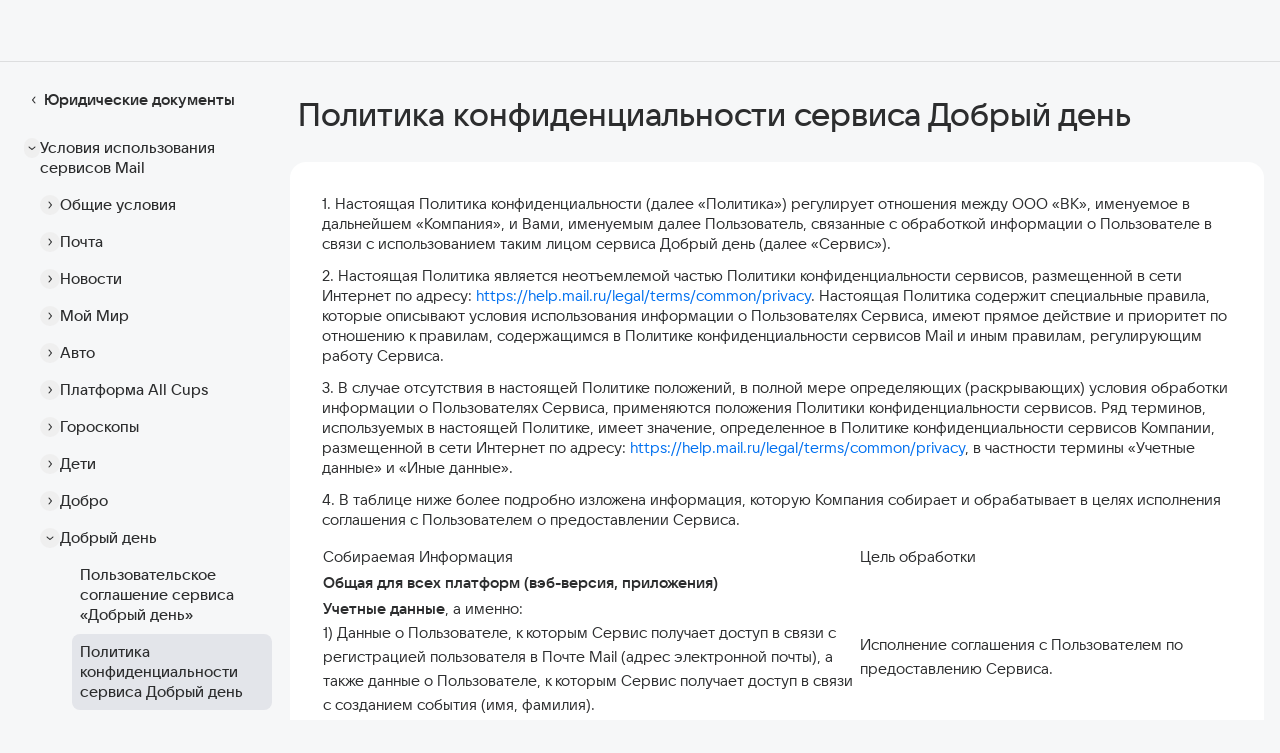

--- FILE ---
content_type: text/html
request_url: https://help.mail.ru/legal/terms/dobroday/privacy/
body_size: 29900
content:
<!doctype html><html lang=ru-RU data-use-theme=true class="desktop font-VKSans"><link href=https://hmr-assets.cdn-vk.ru/assets/css/fonts.min.29a6155cda07ba092e90787116b4e2d90e059d63adc081d55750178fc9b407b2.css integrity="sha256-KaYVXNoHugkukHhxFrTi2Q4FnWOtwIHVV1AXj8m0B7I=" rel=stylesheet crossorigin=anonymous><link rel=preload href=https://hmr-assets.cdn-vk.ru/cdn/fonts/VK_Sans_Display_Regular.woff2 as=font type=font/woff2 crossorigin=anonymous><link href="https://hmr-assets.cdn-vk.ru/assets/css/styles.8caba6f5e0d9c13ee34b5a13fb3005baafbf1ce61f011dbef0dd0b6d2aa567c7.css" integrity="sha256-jKum9eDZwT7jS1oT+zAFuq+/HOYfAR2+8N0LbSqlZ8c=" rel=stylesheet crossorigin=anonymous data-turbo-track=reload><script src=https://hmr-assets.cdn-vk.ru/assets/js/bundle.min.7a8af4134aad5daba38bf30848fe60e86254fb50e0311fe3b9c81ee7aef37d16.js integrity="sha256-eor0E0qtXauji/MISP5g6GJU+1DgMR/jucge567zfRY=" crossorigin=anonymous defer data-turbo-track=reload></script><script src=https://hmr-assets.cdn-vk.ru/assets/js/criticalBundle.min.32475f7c677a4d6ab763048a8abc132e79e7d96d90c36f853a4fcd5272b54828.js integrity="sha256-MkdffGd6TWq3YwSKirwTLnnn2W2Qw2+FOk/NUnK1SCg=" crossorigin=anonymous data-turbo-track=reload></script><script src=https://hmr-assets.cdn-vk.ru/assets/js/logger.min.js></script><script src=https://hmr-assets.cdn-vk.ru/assets/js/logger.dca384b24d3a869ad47b936a8d52fb56629deb88cb6510c1027526794540fdf6.js></script><head><meta charset=utf-8><meta name=viewport content="width=device-width,initial-scale=1"><link rel=apple-touch-icon href=https://hmr-assets.cdn-vk.ru/cdn/favicon/apple-touch-icon.png><link rel=apple-touch-icon sizes=57x57 href=https://hmr-assets.cdn-vk.ru/cdn/favicon/apple-touch-icon-57x57.png><link rel=apple-touch-icon sizes=72x72 href=https://hmr-assets.cdn-vk.ru/cdn/favicon/apple-touch-icon-72x72.png><link rel=apple-touch-icon sizes=76x76 href=https://hmr-assets.cdn-vk.ru/cdn/favicon/apple-touch-icon-76x76.png><link rel=apple-touch-icon sizes=114x114 href=https://hmr-assets.cdn-vk.ru/cdn/favicon/apple-touch-icon-114x114.png><link rel=apple-touch-icon sizes=120x120 href=https://hmr-assets.cdn-vk.ru/cdn/favicon/apple-touch-icon-120x120.png><link rel=apple-touch-icon sizes=144x144 href=https://hmr-assets.cdn-vk.ru/cdn/favicon/apple-touch-icon-144x144.png><link rel=apple-touch-icon sizes=152x152 href=https://hmr-assets.cdn-vk.ru/cdn/favicon/apple-touch-icon-152x152.png><link rel=apple-touch-icon sizes=180x180 href=https://hmr-assets.cdn-vk.ru/cdn/favicon/apple-touch-icon-180x180.png><link rel=icon type=image/png sizes=32x32 href=https://hmr-assets.cdn-vk.ru/cdn/favicon/32.png><link rel=icon type=image/png sizes=16x16 href=https://hmr-assets.cdn-vk.ru/cdn/favicon/16.png><link rel=manifest href=https://hmr-assets.cdn-vk.ru/cdn/favicon/site.webmanifest><title>Политика конфиденциальности сервиса Добрый день — Условия использования сервисов Mail — Помощь</title><meta name=description content="Политика конфиденциальности сервиса Добрый день — Условия использования сервисов Mail. Подробные инструкции по использованию сервиса, ответы на часто задаваемые вопросы от пользователей и разработчиков."><meta property="og:type" content="article"><meta property="article:section" content="Справка"><meta property="og:title" content="Политика конфиденциальности сервиса Добрый день — Помощь по сервисам Mail"><meta property="og:url" content="https://help.mail.ru/legal/terms/dobroday/privacy/"><meta property="og:description" content="Подробные инструкции по использованию сервисов Mail: Почта, Облако, Календарь, Задачи, Заметки, VK Почта, Диск-О: и другие. Ответы на часто задаваемые вопросы."><meta property="og:image:width" content="537"><meta property="og:image:height" content="240"><meta name=image property="og:image" content="https://hmr-assets.cdn-vk.ru/cdn/img/og-sharing.png"><link rel=image_src href=https://hmr-assets.cdn-vk.ru/cdn/img/og-sharing.png><meta name=yandex-verification content="bb1c542db1c6fd28"><meta name=google-site-verification content="qo8bIiF6tStZ-qsvQbRs0JfF_hvFdIygdY2HTLul7nk"><meta name=turbo-cache-control content="no-cache"><meta name=turbo-prefetch content="false"><meta name=turbo-root content="/legal/"><link rel=canonical href=https://help.mail.ru/legal/terms/dobroday/privacy/><script nonce=0e5250aae6cd6964bbd0aaec74fa2724>var _tmr=window._tmr||(window._tmr=[]);_tmr.push({id:"1300870",type:"pageView",start:(new Date).getTime()}),function(e,t,n){if(e.getElementById(n))return;var o,s=e.createElement("script");s.type="text/javascript",s.async=!0,s.id=n,s.src="https://top-fwz1.mail.ru/js/code.js",o=function(){var t=e.getElementsByTagName("script")[0];t.parentNode.insertBefore(s,t)},t.opera=="[object Opera]"?e.addEventListener("DOMContentLoaded",o,!1):o()}(document,window,"tmr-code")</script><script nonce=csp_nonce>(function(e,t,n,s,o,i,a){e[o]=e[o]||function(){(e[o].a=e[o].a||[]).push(arguments)},e[o].l=1*new Date;for(var r=0;r<document.scripts.length;r++)if(document.scripts[r].src===s)return;i=t.createElement(n),a=t.getElementsByTagName(n)[0],i.async=1,i.src=s,a.parentNode.insertBefore(i,a)})(window,document,"script","https://mc.yandex.ru/metrika/tag.js","ym"),ym(92805550,"init",{clickmap:!1,trackLinks:!0,accurateTrackBounce:!0,webvisor:!1,ecommerce:"dataLayer"})</script><meta name=yandex-verification content="29286cfa508d9688"><meta name=google-site-verification content="2bXEYeHVNf-MocGwCa7jTTHYV5XaNh6HS7enZGkesf8"><meta name=yandex-verification content="83d32ad813617d75"><meta name=google-site-verification content="AKTavv4Xv0XdiNTarnpL8vhJ5g2w-F2mjTg2oweeVzc"><script async src="https://www.googletagmanager.com/gtag/js?id=G-N8Z19TG6GN"></script><script nonce=csp_nonce>window.dataLayer=window.dataLayer||[];function gtag(){dataLayer.push(arguments)}gtag("js",new Date),gtag("config","G-N8Z19TG6GN")</script></head><body data-controller="metrics slide csat toc toc-mobile marusia-experiment overflow-x-hidden" data-slide-visibility-class=!visible class="flex flex-col min-h-[100dvh]"><noscript><div><img src="https://top-fwz1.mail.ru/counter?id=1300870;js=na" style=border:0;position:absolute;left:-9999px alt=Top.Mail.Ru></div></noscript><noscript><div><img src=https://mc.yandex.ru/watch/92805550 style=position:absolute;left:-9999px alt></div></noscript><header id=header class="sticky top-0 z-40 h-[62px] px-1 flex flex-nowrap self-stretch justify-items-stretch bg-[--body-bg] border-b border-1 border-black/10"><button data-action=slide#show class="flex flex-col items-center justify-self-start px-3 align-middle md:hidden text-[--black-light]">
<svg width="16" height="16" viewBox="0 0 16 16" fill="none"><path fill-rule="evenodd" clip-rule="evenodd" d="M14 12C14.2652 12 14.5196 12.1054 14.7071 12.2929S15 12.7348 15 13 14.8946 13.5196 14.7071 13.7071 14.2652 14 14 14H2c-.26522.0-.51957-.1054-.70711-.2929C1.10536 13.5196 1 13.2652 1 13S1.10536 12.4804 1.29289 12.2929C1.48043 12.1054 1.73478 12 2 12H14zm0-5C14.2652 7 14.5196 7.10536 14.7071 7.29289 14.8946 7.48043 15 7.73478 15 8s-.1054.51957-.2929.70711C14.5196 8.89464 14.2652 9 14 9H2C1.73478 9 1.48043 8.89464 1.29289 8.70711 1.10536 8.51957 1 8.26522 1 8c0-.26522.10536-.51957.29289-.70711C1.48043 7.10536 1.73478 7 2 7H14zm0-5C14.2652 2 14.5196 2.10536 14.7071 2.29289 14.8946 2.48043 15 2.73478 15 3s-.1054.51957-.2929.70711C14.5196 3.89464 14.2652 4 14 4H2c-.26522.0-.51957-.10536-.70711-.29289C1.10536 3.51957 1 3.26522 1 3s.10536-.51957.29289-.70711C1.48043 2.10536 1.73478 2 2 2H14z" fill="currentColor"/></svg></button><div id=top-search-wrapper data-controller="search top-search-toggle search-tooltip" data-action="
    search:click:outside->search#unfocus


     click->top-search-toggle#activate
resize@window->top-search-toggle#searchPageActivate
" data-search-page=false class="!hidden h-[54px] flex place-items-center gap-3 min-w-[244px] top-search-wrapper"><button type=button data-action="
            click->search#clear
            click->search#unfocus
            click->top-search-toggle#deactivateBack:stop" data-top-search-toggle-target=resetButton class="!hidden flex-none flex gap-1 font-medium rounded-lg pl-1 pr-3 py-2 hover:bg-[--vkui--color_transparent--hover] items-center">
<span class="chevron svg w-5 h-5 rotate-90 text-[--icon-gray-2]"><svg width="100%" height="100%" fill="currentColor" viewBox="0 0 24 24"><path d="M12 13.698 6.64 9.232a1 1 0 00-1.28 1.536l6 5a1 1 0 001.28.0l6-5a1 1 0 10-1.28-1.536L12 13.698z"/></svg>
</span>Сбросить поиск</button><div class="relative w-full"><div data-search-tooltip-target=tooltip data-action=click:stop:prevent class="!hidden absolute top-full left-5 h-11 z-[10000] flex flex-col"><span class="ml-3 w-5 h-2.5 text-[--vkui--color_background_modal_inverse] relative top-0.5"><svg width="20" height="10" viewBox="0 0 20 10" fill="none"><path d="M20 10H0V8C3.9749 8 7 0 10 0s5.9999 8 10 8v2z" fill="currentColor"/></svg></span><div class="bg-[--vkui--color_background_modal_inverse] flex gap-3 items-center px-3 pt-[8.5px] pb-[9.5px] rounded-lg"><span class="text-[--vkui--color_text_contrast_themed] text-footnote text-nowrap">Скорее всего, ответ на ваш вопрос — тут</span>
<span data-action="click->search-tooltip#close click->metrics#click" data-metrics-goal-param=search_tooltip_close class="w-3 h-3 text-[--vkui--color_text_contrast_themed] hover:text-[--vkui--color_text_contrast_themed--hover] cursor-pointer"><svg fill="currentColor" width="100%" height="100%" viewBox="0 0 16 16"><path fill-rule="evenodd" clip-rule="evenodd" d="M8.19125 6.66325l4.33995-4.34c.430999999999999-.431 1.1311-.431 1.5621.0C14.5243 2.75425 14.5243 3.45425 14.0933 3.88525l-4.34005 4.34L14.0933 12.5653C14.5153 12.9862 14.5153 13.6713 14.0933 14.0933 13.6713 14.5153 12.9862 14.5153 12.5653 14.0933L8.22525 9.75325l-4.34 4.34005C3.45425 14.5243 2.75425 14.5243 2.32325 14.0933c-.431-.430999999999999-.431-1.1311.0-1.5621l4.34-4.33995-4.34-4.34c-.422-.421-.422-1.106.0-1.528.422-.422 1.107-.422 1.528.0l4.34 4.34z"/></svg></span></div></div><form data-action="metrics#form click->search-tooltip#close" data-metrics-goal-param=click_buttom_search data-search-project-value=legal action=/legal/search/ method=GET class="flex w-full relative rounded-lg border !border-solid border-[--vkui--octavius_color_sidebar_scrollbar_alpha] bg-[--vkui--color_background_content]"><div class="flex w-full overflow-x-hidden"><div data-controller=omicron data-omicron-feature-name-value=bot_search_exp class="relative flex flex-grow"><span data-action="click->search#focus" class="flex flex-none items-center pr-2 pl-3 icon-search"><svg width="20" height="20" viewBox="0 0 20 20" fill="currentcolor"><path fill-rule="evenodd" clip-rule="evenodd" d="M9.5 4.5c-2.76142.0-5 2.23858-5 5 0 2.7614 2.23858 5 5 5 2.7614.0 5-2.2386 5-5 0-2.76142-2.2386-5-5-5zM3 9.5C3 5.91015 5.91015 3 9.5 3 13.0899 3 16 5.91015 16 9.5c0 1.5247-.525 2.9268-1.404 4.0353l3.1843 3.1844c.2929.2929.2929.767700000000001.0 1.0606S17.0126 18.0732 16.7197 17.7803L13.5353 14.596C12.4268 15.475 11.0247 16 9.5 16 5.91015 16 3 13.0899 3 9.5z"/></svg>
</span><input data-search-target=query name=q type=text data-action="focus->search#focusInput input->search#loadResults focus->metrics#focus" data-metrics-goal-param=click_search_line autocomplete=off id=search-top-input class="mr-1.5 w-full border-0 p-0 py-[7px] leading-[22px] focus:outline-0 focus:ring-0 bg-[--vkui--color_background_content] text-[--vkui--color_text_primary] placeholder-[--vkui--color_text_secondary]">
<label data-omicron-target=boolFalse data-search-target=placeholder for=search-top-input class="absolute select-none pointer-events-none flex flex-row left-[40px] top-1/2 -translate-y-1/2 overflow-hidden text-ellipsis w-[60vw] sm:w-[70vw] md:w-[75vw] lg:w-[85vw]"><p class="select-none pointer-events-none text-[--vkui--color_text_secondary] select-none whitespace-nowrap max-w-full text-ellipsis">Поиск по помощи</p></label><label data-omicron-target=boolTrue data-search-target=placeholderexp for=search-top-input class="!hidden absolute select-none flex flex-row left-[40px] top-1/2 -translate-y-1/2 overflow-hidden text-ellipsis w-[60vw] sm:w-[70vw] md:w-[75vw] lg:w-[85vw]"></label><button type=button data-search-target=close data-action="click->search#clear click->search#focus" class="!hidden flex items-center justify-center w-16 hover:bg-[--vkui--color_transparent--hover] active:bg-[--vkui--color_transparent--active]">
<svg width="20" height="20" viewBox="0 0 20 20" fill="none"><path fill-rule="evenodd" clip-rule="evenodd" d="M9.98357 8.50683 14.178 4.31241c.416499999999999-.41655 1.0931-.41655 1.5096.0C16.1041 4.72895 16.1041 5.40547 15.6876 5.82201L11.4932 10.0164l4.1944 4.1944C16.0954 14.6177 16.0954 15.2797 15.6876 15.6876 15.2797 16.0954 14.6177 16.0954 14.2108 15.6876l-4.1944-4.1944-4.19439 4.1944C5.40547 16.1041 4.72895 16.1041 4.31241 15.6876 3.89586 15.2711 3.89586 14.5945 4.31241 14.178L8.50683 9.98357 4.31241 5.78915c-.40785-.40688-.40785-1.0689.0-1.47674.40784-.40785 1.06986-.40785 1.47674.0L9.98357 8.50683z"/></svg></button><div data-search-target=results class="!hidden z-10 absolute w-full mt-[38px]"><div data-search-target=resultsContent class="bg-[--vkui--color_background_content] py-2.5 drop-shadow-[0_18px_28px_rgba(0,16,61,.1)] rounded-xl max-h-80 overflow-x-auto px-2.5"></div></div><template data-search-target=searchResultItemTemplate><a href=# data-action=metrics#link data-metrics-goal-param=suggest class="block cursor-pointer py-2.5 px-2.5 rounded-md hover:bg-[#00103d0a] hover:no-underline text-[--black-light]"></a></template></div></div><div class="!hidden border-l !border-solid !border-[--vkui--octavius_color_sidebar_scrollbar_alpha]" data-search-target=button><button type=submit data-action=search#searchButtonClick class="px-7 h-full font-medium !border-0 hover:bg-[--vkui--color_transparent--hover] active:bg-[--vkui--color_transparent--active] rounded-r-[7px]">
Найти</button></div></form></div></div><template class="-translate-x-full
translate-x-full
!visible
hidden
opacity-enter
opacity-enter-start
opacity-enter-end
opacity-leavex
opacity-leave-start
opacity-leave-end
!border-[--error]
!block ph-auth ph-logo ph-logo__container ph-projects ph-searchplaceholder ph-container ph-logo__img"></template><link nonce="0e5250aae6cd6964bbd0aaec74fa2724" href="https://limg.imgsmail.ru/pkgs/whiteline/2.225.0/external.crossnav.css" rel="stylesheet"  ><div id="ph-whiteline" class="ph-whiteline" data-testid="whiteline"></div><script nonce="0e5250aae6cd6964bbd0aaec74fa2724">function parseEmptySlot(slot) {return slot || null;}function phParseEmptyJsonSlot(slot) {try {return JSON.parse(slot)} catch(e) {}return null;}window.__PHS = parseEmptySlot(
{"id": 94682046, "updated": "", "version": "25.03.25", "isWhiteline": true, "isTargetBlank": true, "isModern": true,"isCrossNav": true, "visitCookieAliases": ["tv.mail.ru", "horo.mail.ru", "my.mail.ru"], "bizLinks": "", "parentalControlMode": "", "experimentId": "", "siteZone": "16", "siteId": "119", "sitezone": "16", "siteid": "119", "isDebug": "", "activeEmail": "", "maxAccounts": "20", "loginUrl": "", "loginPage": "", "logoutUrl": "", "logoutPage": "", "registerBackUrl": "", "colorTheme": "", "showSettingsTheme": "1", "hideSignupButton": "", "counters": {"thisPropertyIsOnlyForValidJSON": "1","counterAuthMenuOpen": 1126003,"counterLogin": 75068996,"counterLogout": 75068944,"counterRegistration": 75068995,"counterPassAndSecurity": 75068940,"counterPersonal": 75068936,"counterChangeMailbox": 1126018,"counterAddMailbox": 1126064}, "social": {"vk": false,"ok": false,"fb": false}, "experiments": {"thisPropertyIsOnlyForValidJSON": "1","switchUnionQuotaBlock": true,"switchCloudStoriesCounter": false,"isCloudStoriesCounterDwh": false,"switchCloudStoriesCounterCrossNav": false,"isCloudStoriesCounterDwhCrossNav": false,"switchRedesignUnionQuotaBlock": true,"externalMailQuota": true},"authGate": true,"authGateVersion": "https://img.imgsmail.ru/hb/e.mail.ru/auth.gate/2.11.2/authGate.js","authGateSuccessRedirectUrl": "https://e.mail.ru/messages/inbox?back=1","enableExtDomains": true,"isShowOkCounter": true,"isShowVKCounter": true,"socialCountersTimer": "300000","disableAllProjectsMenu": true,"metricsCookieEnable": true,"metricsCookieExpires": 7,"metricsCookieParams": "utm_source, utm_medium, utm_campaign, utm_content, utm_term, mt_click_id, mt_link_id","addTargetToNaviData": true,"shouldCheckCSP": true,"shouldHandleHitman": true,"mailWidgetsHost": "widgets.mail.ru","mailWidgetsMiniHost": "widgets.mini-mail.ru","mailWidgetsVersion": "v1","mailWidgetsDisplayTimeout": 120000,"mailWidgetsStaticButtonType": "calendar","mailWidgetsStaticButtonMascotIcon": true, "defaultSelectedLogoHref": "/", "defaultSelectedLogoImage": "https://hmr-assets.cdn-vk.ru/cdn/img/help-main-black.svg", "defaultSelectedLogoDarkImage": "https://hmr-assets.cdn-vk.ru/cdn/img/help-main-white.svg"}

) || {};window.__PHS.settingsId = window.__PHS.id;window.__PHS.id = 94678667;window.__PHS.selfExperimentId = parseEmptySlot();window.__PHS.lang = (parseEmptySlot({"lang": "ru_RU", "account": {"theme-setting": "\u041d\u0430\u0441\u0442\u0440\u043e\u0439\u043a\u0438 \u0433\u043b\u0430\u0432\u043d\u043e\u0439 \u0441\u0442\u0440\u0430\u043d\u0438\u0446\u044b", "sign-up": "\u0420\u0435\u0433\u0438\u0441\u0442\u0440\u0430\u0446\u0438\u044f", "help": "\u041f\u043e\u043c\u043e\u0449\u044c", "family": "\u041e\u0431\u0449\u0430\u044f \u043f\u043e\u0434\u043f\u0438\u0441\u043a\u0430", "qrAuth": "\u0412\u0445\u043e\u0434 \u0432 \u043f\u0440\u0438\u043b\u043e\u0436\u0435\u043d\u0438\u0435 \u043f\u043e QR-\u043a\u043e\u0434\u0443", "sign-in": "\u0412\u043e\u0439\u0442\u0438", "logon-by-phone": "\u0412\u0445\u043e\u0434 \u043f\u043e \u043d\u043e\u043c\u0435\u0440\u0443 \u0442\u0435\u043b\u0435\u0444\u043e\u043d\u0430", "change-avatar": "\u0421\u043c\u0435\u043d\u0438\u0442\u044c \u0430\u0432\u0430\u0442\u0430\u0440", "account-settings": "\u041d\u0430\u0441\u0442\u0440\u043e\u0439\u043a\u0438", "add": "\u0414\u043e\u0431\u0430\u0432\u0438\u0442\u044c \u0430\u043a\u043a\u0430\u0443\u043d\u0442", "exit": "\u0412\u044b\u0439\u0442\u0438", "copied": "\u0421\u043a\u043e\u043f\u0438\u0440\u043e\u0432\u0430\u043d\u043e", "theme-system": "\u041a\u0430\u043a \u0432 \u0441\u0438\u0441\u0442\u0435\u043c\u0435", "children-users": "\u0414\u0435\u0442\u0441\u043a\u0438\u0435 \u043f\u043e\u0447\u0442\u043e\u0432\u044b\u0435 \u044f\u0449\u0438\u043a\u0438", "theme-dark": "\u0422&#1105;\u043c\u043d\u0430\u044f \u0442\u0435\u043c\u0430", "vkid-lk-button": "\u0423\u043f\u0440\u0430\u0432\u043b\u0435\u043d\u0438\u0435 \u0430\u043a\u043a\u0430\u0443\u043d\u0442\u043e\u043c", "copy": "\u0421\u043a\u043e\u043f\u0438\u0440\u043e\u0432\u0430\u0442\u044c", "settings": "\u041b\u0438\u0447\u043d\u044b\u0435 \u0434\u0430\u043d\u043d\u044b\u0435", "appearance": "\u041e\u0444\u043e\u0440\u043c\u043b\u0435\u043d\u0438\u0435", "aliases1": "\u0410\u043d\u043e\u043d\u0438\u043c\u043d\u044b\u0439 \u0430\u0434\u0440\u0435\u0441", "aliases2": "\u0421\u043a\u0440\u044b\u0442\u044b\u0439 email", "aliases3": "\u0410\u0434\u0440\u0435\u0441 \u0434\u043b\u044f \u0440\u0430\u0441\u0441\u044b\u043b\u043e\u043a", "aliases4": "\u041a\u0440\u0430\u0441\u0438\u0432\u044b\u0439 \u0430\u0434\u0440\u0435\u0441", "newMarker": "\u043d\u043e\u0432\u043e\u0435", "security": "\u041f\u0430\u0440\u043e\u043b\u044c \u0438 \u0431\u0435\u0437\u043e\u043f\u0430\u0441\u043d\u043e\u0441\u0442\u044c", "referral": "\u0411\u043e\u043d\u0443\u0441\u044b \u0437\u0430 \u0434\u0440\u0443\u0437\u0435\u0439", "theme-light": "\u0421\u0432\u0435\u0442\u043b\u0430\u044f \u0442\u0435\u043c\u0430"}, "connection-error": {"subheader": "\u041f\u043e\u043f\u0440\u043e\u0431\u0443\u0439\u0442\u0435", "subtitle": "\u041f\u043e\u0434\u043a\u043b\u044e\u0447\u0438\u0442\u0435\u0441\u044c \u043a \u0441\u0435\u0442\u0438 \u0438 \u043e\u0431\u043d\u043e\u0432\u0438\u0442\u0435 \u0441\u0442\u0440\u0430\u043d\u0438\u0446\u0443", "title": "\u041d\u0435\u0442 \u0438\u043d\u0442\u0435\u0440\u043d\u0435\u0442\u0430", "item2": "\u041f\u0440\u043e\u0432\u0435\u0440\u0438\u0442\u044c \u043f\u043e\u0434\u043a\u043b\u044e\u0447\u0435\u043d\u0438\u0435 \u043a \u0438\u043d\u0442\u0435\u0440\u043d\u0435\u0442\u0443", "button": "\u041e\u0431\u043d\u043e\u0432\u0438\u0442\u044c", "item1": "\u041e\u0431\u043d\u043e\u0432\u0438\u0442\u044c \u0441\u0442\u0440\u0430\u043d\u0438\u0446\u0443", "header": "\u041e\u0448\u0438\u0431\u043a\u0430 \u0441\u043e\u0435\u0434\u0438\u043d\u0435\u043d\u0438\u044f"}, "search": {"placeholder": "\u041f\u043e\u0438\u0441\u043a \u0432 \u0438\u043d\u0442\u0435\u0440\u043d\u0435\u0442\u0435", "find": "\u041d\u0430\u0439\u0442\u0438"}, "mail-widgets": {"dpip-title": "\u041e\u0442\u043a\u0440\u044b\u0442\u043e \u0432 \u043e\u0442\u0434\u0435\u043b\u044c\u043d\u043e\u043c \u043e\u043a\u043d\u0435", "btn-notes": "\u0412\u0430\u0448\u0438 \u0437\u0430\u043c\u0435\u0442\u043a\u0438", "error-button": "\u041e\u0431\u043d\u043e\u0432\u0438\u0442\u044c \u0441\u0442\u0440\u0430\u043d\u0438\u0446\u0443", "error-content": "\u041c\u044b \u0437\u043d\u0430\u0435\u043c \u043e \u043f\u0440\u043e\u0431\u043b\u0435\u043c\u0435 \u0438 \u0443\u0436\u0435 \u0440\u0435\u0448\u0430\u0435\u043c \u0435&#1105;. \u041f\u043e\u043f\u0440\u043e\u0431\u0443\u0439\u0442\u0435 \u043e\u0431\u043d\u043e\u0432\u0438\u0442\u044c \u0441\u0442\u0440\u0430\u043d\u0438\u0446\u0443", "btn-calendar": "\u041a\u0430\u043b\u0435\u043d\u0434\u0430\u0440\u044c", "error-title": "\u0427\u0442\u043e-\u0442\u043e \u043f\u043e\u0448\u043b\u043e \u043d\u0435 \u0442\u0430\u043a", "dpip-button": "\u041f\u0440\u043e\u0434\u043e\u043b\u0436\u0438\u0442\u044c \u0437\u0434\u0435\u0441\u044c", "btn-todo": "\u0412\u0430\u0448\u0438 \u0437\u0430\u0434\u0430\u0447\u0438"}, "logo": {"mail-homepage": "\u041d\u0430 \u0413\u043b\u0430\u0432\u043d\u0443\u044e Mail", "project-homepage": "\u041d\u0430 \u0433\u043b\u0430\u0432\u043d\u0443\u044e \u043f\u0440\u043e\u0435\u043a\u0442\u0430"}, "projects": {"samokat-pb": "\u0421\u0430\u043c\u043e\u043a\u0430\u0442", "help": "\u041f\u043e\u043c\u043e\u0449\u044c", "skillbox": "Skillbox", "calendar-pb": "\u041a\u0430\u043b\u0435\u043d\u0434\u0430\u0440\u044c", "vk-workspace": "VK WorkSpace", "vkpochta": "VK \u041f\u043e\u0447\u0442\u0430", "vk-cloud": "VK Cloud", "mailspace-tarifs": "\u0422\u0430\u0440\u0438\u0444\u044b", "hi-tech": "Hi-Tech", "cloud-pb": "\u041e\u0431\u043b\u0430\u043a\u043e", "tv": "\u0422\u0412-\u043a\u0430\u043d\u0430\u043b\u044b", "board": "\u0414\u043e\u0441\u043a\u0430", "mail": "\u041f\u043e\u0447\u0442\u0430", "vk-msg": "VK \u041c\u0435\u0441\u0441\u0435\u043d\u0434\u0436\u0435\u0440", "icebox": "Icebox", "mytraker": "MyTracker", "vseapteki": "\u0412\u0441\u0435 \u0430\u043f\u0442\u0435\u043a\u0438", "hotbox": "Hotbox", "capsula": "VK \u041a\u0430\u043f\u0441\u0443\u043b\u0430", "lady": "\u041b\u0435\u0434\u0438", "projects": "\u041f\u0440\u043e\u0435\u043a\u0442\u044b", "tickets": "\u0411\u0438\u043b\u0435\u0442\u044b", "worki": "Worki", "notes": "\u0417\u0430\u043c\u0435\u0442\u043a\u0438", "vk-tech": "VK Tech", "vk-play": "VK Play", "vk-dating": "VK \u0417\u043d\u0430\u043a\u043e\u043c\u0441\u0442\u0432\u0430", "vk-education": "VK Education", "vkpochta-pb": "VK \u041f\u043e\u0447\u0442\u0430", "aliexpress": "AliExpress", "horoscopes": "\u0413\u043e\u0440\u043e\u0441\u043a\u043e\u043f\u044b", "close": "\u0417\u0430\u043a\u0440\u044b\u0442\u044c", "calendar": "\u041a\u0430\u043b\u0435\u043d\u0434\u0430\u0440\u044c", "sport": "\u0421\u043f\u043e\u0440\u0442", "todo": "\u0417\u0430\u0434\u0430\u0447\u0438", "mail-pb": "\u041f\u043e\u0447\u0442\u0430", "contacts": "\u041a\u043e\u043d\u0442\u0430\u043a\u0442\u044b", "mail-for-business": "\u041f\u043e\u0447\u0442\u0430 \u0434\u043b\u044f \u0431\u0438\u0437\u043d\u0435\u0441\u0430", "smotri": "\u0421\u043c\u043e\u0442\u0440\u0438", "youla": "\u042e\u043b\u0430", "health": "\u0417\u0434\u043e\u0440\u043e\u0432\u044c\u0435", "vk-short": "VK", "pets": "\u041f\u0438\u0442\u043e\u043c\u0446\u044b", "mailspace": "Mail Space", "icq": "ICQ New", "postmaster-charts": "\u0413\u0440\u0430\u0444\u0438\u043a\u0438", "worki-find-employee": "\u041d\u0430\u0439\u0442\u0438 \u0441\u043e\u0442\u0440\u0443\u0434\u043d\u0438\u043a\u0430", "mytarget": "MyTarget", "tamtam": "\u0422\u0430\u043c\u0422\u0430\u043c", "ok-short": "\u041e\u041a", "answers": "\u041e\u0442\u0432\u0435\u0442\u044b", "delivery-club-pb": "Delivery Club", "cloud-with-utm": "\u041e\u0431\u043b\u0430\u043a\u043e", "citymobil-pb": "\u0421\u0438\u0442\u0438\u043c\u043e\u0431\u0438\u043b", "postmaster-problems": "\u041f\u0440\u043e\u0431\u043b\u0435\u043c\u044b", "news": "\u041d\u043e\u0432\u043e\u0441\u0442\u0438", "vk-video": "VK \u0412\u0438\u0434\u0435\u043e", "business-projects": "\u0414\u043b\u044f \u0431\u0438\u0437\u043d\u0435\u0441\u0430", "kids": "\u0414\u0435\u0442\u0438", "ok": "\u041e\u0434\u043d\u043e\u043a\u043b\u0430\u0441\u0441\u043d\u0438\u043a\u0438", "teambox": "\u041e\u0431\u043b\u0430\u043a\u043e \u0434\u043b\u044f \u0440\u0430\u0431\u043e\u0447\u0438\u0445 \u0433\u0440\u0443\u043f\u043f", "delivery-club": "Delivery Club", "games": "\u0418\u0433\u0440\u044b", "documents-pb": "\u0414\u043e\u043a\u0443\u043c\u0435\u043d\u0442\u044b", "myteam-b2b": "\u041c\u0435\u0441\u0441\u0435\u043d\u0434\u0436\u0435\u0440", "love": "\u0417\u043d\u0430\u043a\u043e\u043c\u0441\u0442\u0432\u0430", "myteam": "VK Teams", "vk-clip": "VK \u041a\u043b\u0438\u043f\u044b", "cloud": "\u041e\u0431\u043b\u0430\u043a\u043e", "top": "\u0420\u0435\u0439\u0442\u0438\u043d\u0433 \u0441\u0430\u0439\u0442\u043e\u0432", "admin-console": "\u041f\u0430\u043d\u0435\u043b\u044c \u0430\u0434\u043c\u0438\u043d\u0438\u0441\u0442\u0440\u0430\u0442\u043e\u0440\u0430", "rustore": "RuStore", "vk-ads": "VK \u0420\u0435\u043a\u043b\u0430\u043c\u0430", "msc": "\u041e\u0431\u043b\u0430\u043a\u043e \u0434\u043b\u044f \u0431\u0438\u0437\u043d\u0435\u0441\u0430", "more": "\u0415\u0449&#1105;", "worki-work": "\u0420\u0430\u0431\u043e\u0442\u0430", "mailspace-subscription": "\u041f\u043e\u0434\u043f\u0438\u0441\u043a\u0430", "atom": "\u0411\u0440\u0430\u0443\u0437\u0435\u0440 Atom", "all-projects": "\u0412\u0441\u0435 \u043f\u0440\u043e\u0435\u043a\u0442\u044b", "notes-pb": "\u0417\u0430\u043c\u0435\u0442\u043a\u0438", "kino": "\u041a\u0438\u043d\u043e", "mygames": "MY.GAMES", "wallet": "\u041f\u043e\u043a\u0443\u043f\u043a\u0438", "geekbrains-pb": "GeekBrains", "fines": "\u0428\u0442\u0440\u0430\u0444\u044b", "vk-tutoria": "VK Tutoria", "promocodes": "\u041f\u0440\u043e\u043c\u043e\u043a\u043e\u0434\u044b", "uchiru-pb": "\u0423\u0447\u0438.\u0440\u0443", "citymobil": "\u0421\u0438\u0442\u0438\u043c\u043e\u0431\u0438\u043b", "cloud-disk": "\u0414\u0438\u0441\u043a", "vk": "\u0412\u041a\u043e\u043d\u0442\u0430\u043a\u0442\u0435", "agent": "\u0410\u0433\u0435\u043d\u0442 Mail", "home": "\u0413\u043b\u0430\u0432\u043d\u0430\u044f", "see-all-projects": "\u0421\u043c\u043e\u0442\u0440\u0435\u0442\u044c \u0432\u0441\u0435", "geekbrains": "GeekBrains", "documents": "\u0414\u043e\u043a\u0443\u043c\u0435\u043d\u0442\u044b", "payment-center": "\u041e\u043f\u043b\u0430\u0442\u044b", "mail-for-education": "\u041f\u043e\u0447\u0442\u0430 \u0434\u043b\u044f \u043e\u0431\u0440\u0430\u0437\u043e\u0432\u0430\u043d\u0438\u044f", "vk-calls": "VK \u0417\u0432\u043e\u043d\u043a\u0438", "postmaster-statistics": "\u0421\u0442\u0430\u0442\u0438\u0441\u0442\u0438\u043a\u0430", "mygames-pb": "MY.GAMES", "auto": "\u0410\u0432\u0442\u043e", "mailru": "Mail", "youla-with-utm": "\u042e\u043b\u0430", "skillbox-pb": "Skillbox", "vk-music": "VK \u041c\u0443\u0437\u044b\u043a\u0430", "moymir": "\u041c\u043e\u0439 \u041c\u0438\u0440", "mailrugroup": "Mail.ru Group", "marusia": "\u041c\u0430\u0440\u0443\u0441\u044f", "dom": "\u0414\u043e\u043c", "postmaster-letters": "\u041f\u0438\u0441\u044c\u043c\u0430", "marusia-pb": "\u041c\u0430\u0440\u0443\u0441\u044f", "pogoda": "\u041f\u043e\u0433\u043e\u0434\u0430", "dobro": "VK \u0414\u043e\u0431\u0440\u043e", "todo-pb": "\u0417\u0430\u0434\u0430\u0447\u0438", "citydrive": "\u0421\u0438\u0442\u0438\u0434\u0440\u0430\u0439\u0432"}, "service-unavailable": {"subtitle": "\u042d\u0442\u043e \u0432\u0440\u0435\u043c\u0435\u043d\u043d\u043e &#8212; \u043c\u044b \u0443\u0436\u0435 \u0437\u043d\u0430\u0435\u043c \u043e \u043f\u0440\u043e\u0431\u043b\u0435\u043c\u0435 \u0438 \u0441\u043a\u043e\u0440\u043e \u0432\u0441&#1105; \u043f\u043e\u0447\u0438\u043d\u0438\u043c", "title": "\u0421\u0435\u0440\u0432\u0438\u0441 \u043f\u043e\u043a\u0430 \u043d\u0435\u0434\u043e\u0441\u0442\u0443\u043f\u0435\u043d"}}) || {}).lang;window.__PHS.isVkEcosystemPromo = parseEmptySlot();window.__PHS.omicronConfig = parseEmptySlot();window.__PHS._ = {props: {projectsKeys: parseEmptySlot({"id": 120744764, "showPixel": "https://rs.mail.ru/pixel/[base64].gif", "general": ["mail", "cloud-with-utm", "calendar", "todo", "contacts", "news", "vk", "ok", "moymir"], "projectsbar": ["vkpochta", "tv", "horoscopes", "answers", "pogoda", "lady", "youla", "auto"], "additional": ["sport", "kino", "hi-tech", "health", "love", "kids", "uchiru-pb", "dom", "pets", "skillbox", "geekbrains", "capsula", "dobro", "rustore", "vk-play", "vk-clip", "vk-video", "vk-music", "vk-calls", "vk-dating", "vk-msg", "vk-education", "vk-tutoria", "tickets", "promocodes"], "business": ["vk-tech", "vk-cloud", "vk-workspace", "vk-ads", "mytraker"], "mailrugroup": "", "items": {"uchiru-pb": {"url": "https://uchi.ru/?utm_source=portal&utm_medium=portal_navigation_all_exp&utm_campaign=mail_uchi&mt_click_id=mt-tn3482", "nid": "417885376", "img": "https://home.imgsmail.ru/whiteline/assets/project-icons/2024/20/book_spread_outline_20.svg", "src_2x": "https://home.imgsmail.ru/whiteline/assets/project-icons/2024/48/uchi-ru.png"},"vk-dating": {"url": "https://vk.com/dating?mt_link_id=stahg6", "nid": "417885377", "img": "https://home.imgsmail.ru/whiteline/assets/project-icons/2024/20/logo_dating_outline_20.svg"},"love": {"url": "https://love.mail.ru/?utm_source=portal&utm_medium=new_portal_navigation&utm_campaign=love.mail.ru&mt_link_id=k9iu14", "nid": "417885378", "img": "https://home.imgsmail.ru/whiteline/assets/project-icons/2024/20/broken_heart_outline_20.svg", "src_2x": "https://home.imgsmail.ru/whiteline/assets/project-icons/2024/48/love.svg"},"skillbox": {"url": "https://skillbox.ru/?utm_source=portal&utm_medium=portal_navigation_all_projects_exp&utm_campaign=skillbox.ru&mt_link_id=l2yf19", "nid": "417885379", "img": "https://home.imgsmail.ru/whiteline/assets/project-icons/2024/20/logo_skillbox_outline_20.svg", "src_2x": "https://home.imgsmail.ru/whiteline/assets/project-icons/2024/48/skillbox.svg"},"calendar-pb": {"url": "https://calendar.mail.ru/?utm_source=portal&utm_medium=portal_navigation_under_search_exp&utm_campaign=calendar.mail.ru&mt_link_id=wim9e3", "nid": "417885380", "src_2x": "https://home.imgsmail.ru/whiteline/assets/project-icons/2024/48/calendar.svg", "location": "calendar.mail.ru"},"vk": {"url": "https://vk.com/?utm_source={mt_sub1}&utm_campaign={mt_campaign}&utm_content={mt_sub2}&mt_campaign=mainvkmail&mt_adset=&mt_network=1&mt_link_id=z1q4a7", "nid": "417885381", "img": "https://home.imgsmail.ru/whiteline/assets/project-icons/2024/20/logo_vk_outline_20.svg", "src_2x": "https://home.imgsmail.ru/whiteline/assets/project-icons/2024/48/vk.svg", "location": "vk.com"},"rustore": {"url": "https://www.rustore.ru/?utm_source=portal&utm_medium=portal_navigation_all_exp&utm_campaign=rustore&mt_link_id=ulneh9", "nid": "417885382", "img": "https://home.imgsmail.ru/whiteline/assets/project-icons/2024/20/logo_rustore_outline_20.svg"},"vkpochta-pb": {"url": "https://vk.mail.ru/?utm_source=portal&utm_medium=portal_navigation_under_search_exp&utm_campaign=vk.mail.ru&mt_link_id=e4xx98", "nid": "417885383", "img": "https://home.imgsmail.ru/whiteline/assets/project-icons/2024/20/mail_outline_20.svg", "src_2x": "https://home.imgsmail.ru/whiteline/assets/project-icons/2024/48/vk-mail.svg"},"vk-education": {"url": "https://education.vk.company/?utm_source=portal&utm_medium=portal_navigation_all_exp&utm_campaign=education.vk.company&mt_link_id=fntge1", "nid": "417885384", "img": "https://home.imgsmail.ru/whiteline/assets/project-icons/2024/20/logo_vk_outline_20.svg"},"promocodes": {"url": "https://promocodes.hi-tech.mail.ru/?utm_source=portal&utm_medium=portal_navigation_all_exp&utm_campaign=promocodes.hi-tech.mail.ru&mt_link_id=wtqpm1", "nid": "425791983", "img": "https://home.imgsmail.ru/whiteline/assets/project-icons/2024/20/discount_outline_20.svg"},"horoscopes": {"url": "https://horo.mail.ru/?utm_source=portal&utm_medium=portal_navigation_all_exp&utm_campaign=horo.mail.ru&mt_link_id=t7pb09", "nid": "417885385", "img": "https://home.imgsmail.ru/whiteline/assets/project-icons/2024/20/stars_20.svg", "src_2x": "https://home.imgsmail.ru/whiteline/assets/project-icons/2024/48/horo.svg"},"vk-cloud": {"url": "https://mcs.mail.ru/?utm_source=portal&utm_medium=portal_navigation_all_exp&utm_campaign=mcs.mail.ru&mt_click_id=mt-uyew53", "nid": "417885386", "img": "https://home.imgsmail.ru/whiteline/assets/project-icons/2024/20/logo_vk_cloud_outline_20.svg"},"home": {"url": "https://mail.ru/?utm_source=portal&utm_medium=logo_portal_navigation&utm_campaign=mail.ru&mt_link_id=o4lsx4", "nid": "417885387", "src_2x": "https://home.imgsmail.ru/whiteline/assets/project-icons/2024/48/mail.svg"},"calendar": {"url": "https://calendar.mail.ru/?utm_source=portal&utm_medium=portal_navigation_under_search_exp&utm_campaign=calendar.mail.ru&mt_link_id=wim9e3", "nid": "417885380", "img": "https://home.imgsmail.ru/whiteline/assets/project-icons/2024/20/calendar.svg", "src_2x": "https://home.imgsmail.ru/whiteline/assets/project-icons/2024/48/calendar.svg", "location_regexp": "^(x\\.)?((x\\.)?alpha\\.)?((x-)?([a-z0-9_-]+\\.alpha\\.))?calendar\\.(mini-)?mail\\.ru"},"sport": {"url": "https://sportmail.ru/?utm_source=portal&utm_medium=portal_navigation_all_exp&utm_campaign=sport.mail.ru&mt_link_id=tfps36", "nid": "417885388", "img": "https://home.imgsmail.ru/whiteline/assets/project-icons/2024/20/football_ball_outline_20.svg"},"todo": {"url": "https://todo.mail.ru/?utm_source=portal&utm_medium=portal_navigation_exp&utm_campaign=todo.mail.ru&mt_link_id=bml1l5", "nid": "417885389", "img": "https://home.imgsmail.ru/whiteline/assets/project-icons/2024/20/todo.svg", "src_2x": "https://home.imgsmail.ru/whiteline/assets/project-icons/2024/48/todo.svg"},"cloud": {"url": "https://cloud.mail.ru/?utm_source=portal_navigation_under_search_exp&utm_medium=link&utm_campaign=portal_navi&mt_link_id=f0dxi9", "nid": "417885390", "img": "https://home.imgsmail.ru/whiteline/assets/project-icons/2024/20/cloud_outline_20.svg"},"mail-pb": {"url": "https://e.mail.ru/?utm_source=portal&utm_medium=portal_navigation_under_search_exp&utm_campaign=e.mail.ru&mt_link_id=jlsxn4&mt_sub1=&mt_sub3=120744764&mt_sub4=413305&mt_sub5=0", "nid": "417885391", "src_2x": "https://home.imgsmail.ru/whiteline/assets/project-icons/2024/48/mail.svg", "location": "e.mail.ru", "exclude": "e\\.mail\\.ru/payment/center"},"geekbrains": {"url": "https://gb.ru/?utm_source=portal&utm_medium=portal_navigation_all_projects_exp&utm_campaign=gb.ru&mt_link_id=smxtf7", "nid": "417885392", "img": "https://home.imgsmail.ru/whiteline/assets/project-icons/2024/20/logo_geekbrains_outline_20.svg", "src_2x": "https://home.imgsmail.ru/whiteline/assets/project-icons/2024/48/geekbrains.png"},"documents": {"url": "https://doc.mail.ru/?utm_source=portal&utm_medium=new_portal_navigation&utm_campaign=doc.mail.ru&mt_link_id=o7q6l4", "nid": "417885393", "img": "https://home.imgsmail.ru/whiteline/assets/project-icons/2024/20/article_box_outline_20.svg", "src_2x": "https://home.imgsmail.ru/whiteline/assets/project-icons/2024/48/docs.svg", "location": "doc.mail.ru"},"hi-tech": {"url": "https://hi-tech.mail.ru/?utm_source=portal&utm_medium=portal_navigation_all_exp&utm_campaign=hi-tech.mail.ru&mt_link_id=zt6js1", "nid": "417885394", "img": "https://home.imgsmail.ru/whiteline/assets/project-icons/2024/20/globe_outline_20.svg"},"cloud-pb": {"url": "https://cloud.mail.ru/?utm_source=portal_navigation_under_search_exp&utm_medium=link&utm_campaign=portal_navi&mt_sub1=&mt_sub3=120744764&mt_sub4=413305&mt_sub5=0&mt_link_id=f0dxi9", "nid": "417885395", "src_2x": "https://home.imgsmail.ru/whiteline/assets/project-icons/2024/48/cloud.svg", "location": "cloud.mail.ru"},"contacts": {"url": "https://contacts.mail.ru/?utm_source=portal&utm_medium=portal_navigation&utm_campaign=contacts.mail.ru&mt_link_id=zy82p4", "nid": "417885396", "img": "https://home.imgsmail.ru/whiteline/assets/project-icons/contacts_20_light.svg", "src_2x": "https://home.imgsmail.ru/whiteline/assets/project-icons/2024/48/contacts.svg"},"tv": {"url": "https://tv.mail.ru/?utm_source=portal&utm_medium=portal_navigation_all_exp&utm_campaign=tv.mail.ru&mt_link_id=nufeb3", "nid": "417885397", "img": "https://home.imgsmail.ru/whiteline/assets/project-icons/2024/20/tv_text_outline_20.svg", "src_2x": "https://home.imgsmail.ru/whiteline/assets/project-icons/2024/48/tv.svg"},"vk-calls": {"url": "https://calls.vk.com/?utm_source=portal&utm_medium=portal_navigation_all_exp&utm_campaign=calls.vk.com&mt_link_id=roaov7", "nid": "417885398", "img": "https://home.imgsmail.ru/whiteline/assets/project-icons/2024/20/logo_vk_calls_outline_20.svg"},"all-projects": {"url": "https://vk.company/projects/?utm_source=portal&utm_medium=portal_navigation_all_exp&utm_campaign=button_vk.company_projects&mt_link_id=y27x51", "nid": "417885399"},"youla": {"url": "https://youla.ru/?fromheadline=1&utm_source=portal&utm_medium=portal_navigation_all_exp&utm_campaign=youla.ru&mt_link_id=jvdoo0", "nid": "417885400", "img": "https://home.imgsmail.ru/whiteline/assets/project-icons/2024/20/sparkle_outline_20.svg", "src_2x": "https://home.imgsmail.ru/whiteline/assets/project-icons/2024/48/youla.svg"},"vk-ads": {"url": "https://ads.vk.com/?utm_source=portal&utm_medium=portal_navigation_all_exp&utm_campaign=ads.vk.com&mt_link_id=k5q2a4", "nid": "417885401", "img": "https://home.imgsmail.ru/whiteline/assets/project-icons/2024/20/logo_vk_ads_outline_20.svg"},"dobro": {"url": "https://dobro.mail.ru/?utm_source=portal&utm_medium=portal_navigation_all_exp&utm_campaign=dobro.mail.ru&mt_link_id=alnq41", "nid": "417885402", "img": "https://home.imgsmail.ru/whiteline/assets/project-icons/2024/20/like_outline_20.svg", "src_2x": "https://home.imgsmail.ru/whiteline/assets/project-icons/2024/48/mail.svg"},"health": {"url": "https://health.mail.ru/?utm_source=portal&utm_medium=portal_navigation_all_exp&utm_campaign=health.mail.ru&mt_link_id=d4o9i7", "nid": "417885403", "img": "https://home.imgsmail.ru/whiteline/assets/project-icons/2024/20/health_outline_20.svg", "src_2x": "https://home.imgsmail.ru/whiteline/assets/project-icons/2024/48/health.png"},"board": {"url": "https://board.mail.ru/?utm_source=portal&utm_medium=portal_navigation&utm_campaign=board.vk.com_cross_navimt_link_id=ykpiid2", "nid": "417885404", "img": "https://home.imgsmail.ru/whiteline/assets/project-icons/2024/20/pen_stack_outline_20.svg", "src_2x": "https://home.imgsmail.ru/whiteline/assets/project-icons/2024/48/board.svg", "location_regexp": "^board(-demo\\.local\\.test)?(\\.liftervm\\d+\\.infrastack\\.test)?([a-z0-9_-]+\\.demo\\.board\\.omega\\.test)?\\.(mini-)?mail\\.ru"},"pets": {"url": "https://pets.mail.ru/?utm_source=portal&utm_medium=portal_navigation_all_exp&utm_campaign=pets.mail.ru&mt_link_id=bnvy64", "nid": "417885405", "img": "https://home.imgsmail.ru/whiteline/assets/project-icons/2024/20/paw_outline_20.svg"},"vk-clip": {"url": "https://vkclips.app/?utm_source=portal&utm_medium=portal_navigation_all_exp&utm_campaign=vkclips.app&mt_link_id=yolgh4", "nid": "417885406", "img": "https://home.imgsmail.ru/whiteline/assets/project-icons/2024/20/logo_clips_outline_20.svg"},"mail": {"url": "https://e.mail.ru/?utm_source=portal&utm_medium=portal_navigation_under_search_exp&utm_campaign=e.mail.ru&mt_link_id=jlsxn4&mt_sub1=&mt_sub3=120744764&mt_sub4=413305&mt_sub5=0", "nid": "417885391", "src_2x": "https://home.imgsmail.ru/whiteline/assets/project-icons/2024/48/mail.svg", "location": "e.mail.ru", "exclude": "e\\.mail\\.ru/payment/center"},"vk-msg": {"url": "https://vk.me/app?utm_source=touch_main&utm_medium=navi_menu&utm_campaign=vk.me_app&mt_link_id=ebl598", "nid": "417885407", "img": "https://home.imgsmail.ru/whiteline/assets/project-icons/2024/20/logo_vk_me_outline_20.svg"},"mailru": {"url": "https://mail.ru/?utm_source=portal&utm_medium=logo_portal_navigation&utm_campaign=mail.ru&mt_link_id=o4lsx4", "nid": "417885387", "location": "mail.ru"},"vk-music": {"url": "https://music.vk.com/?utm_source=portal&utm_medium=portal_navigation_all_exp&utm_campaign=music.vk.com&mt_link_id=ewt3o6", "nid": "417885408", "img": "https://home.imgsmail.ru/whiteline/assets/project-icons/2024/20/logo_vk_music_outline_20.svg"},"more": {"url": "https://vk.company/projects/?utm_source=portal&utm_medium=portal_navigation_all_exp&utm_campaign=button_vk.company_projects&mt_link_id=y27x51", "nid": "417885399"},"mytraker": {"url": "https://tracker.my.com/promo/?utm_source=portal&utm_medium=portal_navigation_all_exp&utm_campaign=myTracker&mt_link_id=k1lpn4", "nid": "417885410", "img": "https://home.imgsmail.ru/whiteline/assets/project-icons/2024/20/poll_outline_20.svg"},"skillbox-pb": {"url": "https://skillbox.ru/?utm_source=portal&utm_medium=portal_navigation_all_projects_exp&utm_campaign=skillbox.ru&mt_link_id=l2yf19", "nid": "417885379", "img": "https://home.imgsmail.ru/whiteline/assets/project-icons/2024/20/logo_skillbox_outline_20.svg", "src_2x": "https://home.imgsmail.ru/whiteline/assets/project-icons/2024/48/skillbox.svg"},"auto": {"url": "https://auto.mail.ru/?utm_source=portal&utm_medium=portal_navigation_all_exp&utm_campaign=auto.mail.ru&mt_link_id=ywwqx2", "nid": "417885411", "img": "https://home.imgsmail.ru/whiteline/assets/project-icons/2024/20/car_outline_20.svg", "src_2x": "https://home.imgsmail.ru/whiteline/assets/project-icons/2024/48/auto.svg"},"mailspace": {"url": "https://cloud.mail.ru/promo/quota?marketing=mail&utm_source=mail&utm_medium=mail_space&utm_campaign=headline_mail&mt_link_id=bjxnf5", "nid": "417885412", "src_2x": "https://home.imgsmail.ru/whiteline/assets/project-icons/2024/48/portal_mailspace.png", "location_regexp": "^cloud([0-9]+)?\\.(mini-)?mail\\.ru\/promo\/quota"},"answers": {"url": "https://otvet.mail.ru/?utm_source=portal&utm_medium=portal_navigation_all_exp&utm_campaign=otvet.mail.ru&mt_link_id=ua1lo5", "nid": "417885413", "img": "https://home.imgsmail.ru/whiteline/assets/project-icons/2024/20/question_outline_20.svg", "src_2x": "https://home.imgsmail.ru/whiteline/assets/project-icons/2024/48/answers_redesign.svg"},"vk-workspace": {"url": "https://workspace.vk.ru/?utm_source=portal&utm_medium=portal_navigation_all_exp&utm_campaign=vk_workspace&mt_link_id=b4u7t2&mt_sub1=mail.ru", "nid": "438526877", "img": "https://home.imgsmail.ru/whiteline/assets/project-icons/2024/20/logo_vk_teams_outline_20.svg"},"cloud-with-utm": {"url": "https://cloud.mail.ru/?utm_source=portal_navigation_under_search_exp&utm_medium=link&utm_campaign=portal_navi&mt_link_id=f0dxi9", "nid": "417885390", "src_2x": "https://home.imgsmail.ru/whiteline/assets/project-icons/2024/20/cloud_outline_20.svg", "location_regexp": "^cloud([0-9]+)?\\.(mini-)?mail\\.ru(?!\/promo\/quota).*"},"vk-play": {"url": "https://vkplay.ru/?mt_link_id=e9wha1", "nid": "417885415", "img": "https://home.imgsmail.ru/whiteline/assets/project-icons/2024/20/game_outline_20.svg"},"vkpochta": {"url": "https://vk.mail.ru/?utm_source=portal&utm_medium=portal_navigation_under_search_exp&utm_campaign=vk.mail.ru&mt_link_id=e4xx98", "nid": "417885383", "img": "https://home.imgsmail.ru/whiteline/assets/project-icons/2024/20/mail_outline_20.svg", "src_2x": "https://home.imgsmail.ru/whiteline/assets/project-icons/2024/48/vk-mail.svg", "location": "vk.mail.ru"},"capsula": {"url": "https://capsula.mail.ru/?utm_source=mailru_main&utm_medium=static&utm_campaign=menu-top-all-projects_new_exp&mt_link_id=pok856", "nid": "417885416", "img": "https://home.imgsmail.ru/whiteline/assets/project-icons/2024/20/logo_capsula_outline_20.svg"},"news": {"url": "https://news.mail.ru/?utm_source=portal&utm_medium=portal_navigation_exp&utm_campaign=news.mail.ru&mt_link_id=sccve9", "nid": "417885417", "src_2x": "https://home.imgsmail.ru/whiteline/assets/project-icons/2024/48/news.svg", "location": "news.mail.ru"},"notes-pb": {"url": "https://notes.mail.ru/?utm_source=portal&utm_medium=new_portal_navigation_generall&utm_campaign=notes.mail.ru&mt_link_id=j9bly9", "nid": "417885418", "img": "https://home.imgsmail.ru/whiteline/assets/project-icons/2024/20/signature_outline_20.svg", "src_2x": "https://home.imgsmail.ru/whiteline/assets/project-icons/2024/48/notes.svg"},"lady": {"url": "https://lady.mail.ru/?utm_source=portal&utm_medium=new_portal_navigation_all&utm_campaign=lady.mail.ru&mt_link_id=jn0jd3", "nid": "417885420", "img": "https://home.imgsmail.ru/whiteline/assets/project-icons/2024/20/beauty_outline_20.svg", "src_2x": "https://home.imgsmail.ru/whiteline/assets/project-icons/2024/48/lady.svg"},"moymir": {"url": "https://my.mail.ru/?from=whiteline&utm_source=portal&utm_medium=new_portal_navigation&utm_campaign=my.mail.ru&mt_link_id=v6h9q7", "nid": "417885421", "img": "https://home.imgsmail.ru/whiteline/assets/project-icons/2037D5.svg", "src_2x": "https://home.imgsmail.ru/whiteline/assets/project-icons/2024/48/moimir.svg", "location": "my.mail.ru"},"tickets": {"url": "https://gid.vk.com/?utm_source=mail_ru&utm_medium=site&utm_content=all_projects&mt_link_id=mk2l14", "nid": "417885422", "img": "https://home.imgsmail.ru/whiteline/assets/project-icons/2024/20/logo_tickets_outline_20.svg"},"kids": {"url": "https://deti.mail.ru/?utm_source=portal&utm_medium=portal_navigation_all_exp&utm_campaign=deti.mail.ru&mt_link_id=le3y80", "nid": "417885423", "img": "https://home.imgsmail.ru/whiteline/assets/project-icons/2024/20/horse_toy_outline_20.svg", "src_2x": "https://home.imgsmail.ru/whiteline/assets/project-icons/2024/48/children.svg"},"ok": {"url": "https://ok.ru/?mt_link_id=koydy6", "nid": "417885424", "img": "https://home.imgsmail.ru/whiteline/assets/project-icons/2024/20/logo_ok_outline_20.svg", "src_2x": "https://home.imgsmail.ru/whiteline/assets/project-icons/2024/48/ok.svg", "location": "ok.ru"},"dom": {"url": "https://dom.mail.ru/?utm_source=portal&utm_medium=portal_navigation_all_exp&utm_campaign=dom.mail.ru&mt_link_id=fmumk9", "nid": "417885426", "img": "https://home.imgsmail.ru/whiteline/assets/project-icons/2024/20/home_outline_20.svg"},"kino": {"url": "https://kino.mail.ru/?utm_source=portal&utm_medium=portal_navigation_all_exp&utm_campaign=kino.mail.ru&mt_link_id=n0uf69", "nid": "417885427", "img": "https://home.imgsmail.ru/whiteline/assets/project-icons/2024/20/ticket_outline_20.svg"},"notes": {"url": "https://notes.mail.ru/?utm_source=portal&utm_medium=new_portal_navigation_generall&utm_campaign=notes.mail.ru&mt_link_id=j9bly9", "nid": "417885418", "img": "https://home.imgsmail.ru/whiteline/assets/project-icons/2024/20/logo_notes_outline_20.svg", "src_2x": "https://home.imgsmail.ru/whiteline/assets/project-icons/2024/48/notes.svg", "location": "notes.mail.ru", "location_regexp": "^([a-z0-9_-]+\\.)?notes(\\.liftervm\\d+\\.infrastack\\.test)?(\\.omega\\.test)?\\.(mini-)?mail\\.ru"},"vk-tech": {"url": "https://tech.vk.com/?utm_source=touch_main&utm_medium=navi_menu&utm_campaign=tech.vk.com&mt_link_id=wkrpy0", "nid": "417885428", "img": "https://home.imgsmail.ru/whiteline/assets/project-icons/2024/20/logo_vk_outline_20.svg"},"marusia-pb": {"url": "https://marusia.mail.ru/?utm_source=portal&utm_medium=new_portal_navigation_under_search&utm_campaign=marusia.mail.ru&mt_link_id=z3kin0", "nid": "417885429", "img": "https://home.imgsmail.ru/whiteline/assets/project-icons/2024/20/logo_capsula_outline_20.svg", "src_2x": "https://home.imgsmail.ru/whiteline/assets/project-icons/2024/48/marusya.png"},"wallet": {"url": "https://wallet.mail.ru/?utm_source=portal&utm_medium=new_portal_navigation_generall&utm_campaign=wallet.mail.ru&mt_link_id=ulckgz9", "nid": "417885430", "img": "https://home.imgsmail.ru/whiteline/assets/project-icons/2024/20/wallet_outline_20.svg", "src_2x": "https://home.imgsmail.ru/whiteline/assets/project-icons/48/wallet.svg", "location": "wallet.mail.ru"},"pogoda": {"url": "https://pogoda.mail.ru/?utm_source=portal&utm_medium=portal_navigation_all_exp&utm_campaign=pogoda.mail.ru&mt_link_id=rcxcf6", "nid": "417885431", "img": "https://home.imgsmail.ru/whiteline/assets/project-icons/2024/20/freeze_outline_20.svg", "src_2x": "https://home.imgsmail.ru/whiteline/assets/project-icons/2024/48/weather.svg"},"geekbrains-pb": {"url": "https://gb.ru/?utm_source=portal&utm_medium=portal_navigation_all_projects_exp&utm_campaign=gb.ru&mt_link_id=smxtf7", "nid": "417885392", "img": "https://home.imgsmail.ru/whiteline/assets/project-icons/2024/20/logo_geekbrains_outline_20.svg", "src_2x": "https://home.imgsmail.ru/whiteline/assets/project-icons/2024/48/geekbrains.png"},"games": {"url": "https://vkplay.ru/?mt_link_id=whc548", "nid": "417885432", "src_2x": "https://home.imgsmail.ru/whiteline/assets/project-icons/2024/48/games.svg", "location": "vkplay.ru"},"vk-tutoria": {"url": "https://tutoria.vk.company/?utm_source=portal&utm_medium=portal_navigation&utm_campaign=tutoria.vk.company_cross_navi&mt_link_id=fxxzo0", "nid": "417885433", "img": "https://home.imgsmail.ru/whiteline/assets/project-icons/2024/20/logo_vk_tutoria_outline_20.svg"},"vk-video": {"url": "https://vk.com/video?utm_source=touch_main&utm_medium=navi_menu&utm_campaign=vk.com/video&mt_link_id=kc1u12", "nid": "417885434", "img": "https://home.imgsmail.ru/whiteline/assets/project-icons/2024/20/logo_vk_video_outline_20.svg"}}}),localization: parseEmptySlot({"lang": "ru_RU", "account": {"theme-setting": "\u041d\u0430\u0441\u0442\u0440\u043e\u0439\u043a\u0438 \u0433\u043b\u0430\u0432\u043d\u043e\u0439 \u0441\u0442\u0440\u0430\u043d\u0438\u0446\u044b", "sign-up": "\u0420\u0435\u0433\u0438\u0441\u0442\u0440\u0430\u0446\u0438\u044f", "help": "\u041f\u043e\u043c\u043e\u0449\u044c", "family": "\u041e\u0431\u0449\u0430\u044f \u043f\u043e\u0434\u043f\u0438\u0441\u043a\u0430", "qrAuth": "\u0412\u0445\u043e\u0434 \u0432 \u043f\u0440\u0438\u043b\u043e\u0436\u0435\u043d\u0438\u0435 \u043f\u043e QR-\u043a\u043e\u0434\u0443", "sign-in": "\u0412\u043e\u0439\u0442\u0438", "logon-by-phone": "\u0412\u0445\u043e\u0434 \u043f\u043e \u043d\u043e\u043c\u0435\u0440\u0443 \u0442\u0435\u043b\u0435\u0444\u043e\u043d\u0430", "change-avatar": "\u0421\u043c\u0435\u043d\u0438\u0442\u044c \u0430\u0432\u0430\u0442\u0430\u0440", "account-settings": "\u041d\u0430\u0441\u0442\u0440\u043e\u0439\u043a\u0438", "add": "\u0414\u043e\u0431\u0430\u0432\u0438\u0442\u044c \u0430\u043a\u043a\u0430\u0443\u043d\u0442", "exit": "\u0412\u044b\u0439\u0442\u0438", "copied": "\u0421\u043a\u043e\u043f\u0438\u0440\u043e\u0432\u0430\u043d\u043e", "theme-system": "\u041a\u0430\u043a \u0432 \u0441\u0438\u0441\u0442\u0435\u043c\u0435", "children-users": "\u0414\u0435\u0442\u0441\u043a\u0438\u0435 \u043f\u043e\u0447\u0442\u043e\u0432\u044b\u0435 \u044f\u0449\u0438\u043a\u0438", "theme-dark": "\u0422&#1105;\u043c\u043d\u0430\u044f \u0442\u0435\u043c\u0430", "vkid-lk-button": "\u0423\u043f\u0440\u0430\u0432\u043b\u0435\u043d\u0438\u0435 \u0430\u043a\u043a\u0430\u0443\u043d\u0442\u043e\u043c", "copy": "\u0421\u043a\u043e\u043f\u0438\u0440\u043e\u0432\u0430\u0442\u044c", "settings": "\u041b\u0438\u0447\u043d\u044b\u0435 \u0434\u0430\u043d\u043d\u044b\u0435", "appearance": "\u041e\u0444\u043e\u0440\u043c\u043b\u0435\u043d\u0438\u0435", "aliases1": "\u0410\u043d\u043e\u043d\u0438\u043c\u043d\u044b\u0439 \u0430\u0434\u0440\u0435\u0441", "aliases2": "\u0421\u043a\u0440\u044b\u0442\u044b\u0439 email", "aliases3": "\u0410\u0434\u0440\u0435\u0441 \u0434\u043b\u044f \u0440\u0430\u0441\u0441\u044b\u043b\u043e\u043a", "aliases4": "\u041a\u0440\u0430\u0441\u0438\u0432\u044b\u0439 \u0430\u0434\u0440\u0435\u0441", "newMarker": "\u043d\u043e\u0432\u043e\u0435", "security": "\u041f\u0430\u0440\u043e\u043b\u044c \u0438 \u0431\u0435\u0437\u043e\u043f\u0430\u0441\u043d\u043e\u0441\u0442\u044c", "referral": "\u0411\u043e\u043d\u0443\u0441\u044b \u0437\u0430 \u0434\u0440\u0443\u0437\u0435\u0439", "theme-light": "\u0421\u0432\u0435\u0442\u043b\u0430\u044f \u0442\u0435\u043c\u0430"}, "connection-error": {"subheader": "\u041f\u043e\u043f\u0440\u043e\u0431\u0443\u0439\u0442\u0435", "subtitle": "\u041f\u043e\u0434\u043a\u043b\u044e\u0447\u0438\u0442\u0435\u0441\u044c \u043a \u0441\u0435\u0442\u0438 \u0438 \u043e\u0431\u043d\u043e\u0432\u0438\u0442\u0435 \u0441\u0442\u0440\u0430\u043d\u0438\u0446\u0443", "title": "\u041d\u0435\u0442 \u0438\u043d\u0442\u0435\u0440\u043d\u0435\u0442\u0430", "item2": "\u041f\u0440\u043e\u0432\u0435\u0440\u0438\u0442\u044c \u043f\u043e\u0434\u043a\u043b\u044e\u0447\u0435\u043d\u0438\u0435 \u043a \u0438\u043d\u0442\u0435\u0440\u043d\u0435\u0442\u0443", "button": "\u041e\u0431\u043d\u043e\u0432\u0438\u0442\u044c", "item1": "\u041e\u0431\u043d\u043e\u0432\u0438\u0442\u044c \u0441\u0442\u0440\u0430\u043d\u0438\u0446\u0443", "header": "\u041e\u0448\u0438\u0431\u043a\u0430 \u0441\u043e\u0435\u0434\u0438\u043d\u0435\u043d\u0438\u044f"}, "search": {"placeholder": "\u041f\u043e\u0438\u0441\u043a \u0432 \u0438\u043d\u0442\u0435\u0440\u043d\u0435\u0442\u0435", "find": "\u041d\u0430\u0439\u0442\u0438"}, "mail-widgets": {"dpip-title": "\u041e\u0442\u043a\u0440\u044b\u0442\u043e \u0432 \u043e\u0442\u0434\u0435\u043b\u044c\u043d\u043e\u043c \u043e\u043a\u043d\u0435", "btn-notes": "\u0412\u0430\u0448\u0438 \u0437\u0430\u043c\u0435\u0442\u043a\u0438", "error-button": "\u041e\u0431\u043d\u043e\u0432\u0438\u0442\u044c \u0441\u0442\u0440\u0430\u043d\u0438\u0446\u0443", "error-content": "\u041c\u044b \u0437\u043d\u0430\u0435\u043c \u043e \u043f\u0440\u043e\u0431\u043b\u0435\u043c\u0435 \u0438 \u0443\u0436\u0435 \u0440\u0435\u0448\u0430\u0435\u043c \u0435&#1105;. \u041f\u043e\u043f\u0440\u043e\u0431\u0443\u0439\u0442\u0435 \u043e\u0431\u043d\u043e\u0432\u0438\u0442\u044c \u0441\u0442\u0440\u0430\u043d\u0438\u0446\u0443", "btn-calendar": "\u041a\u0430\u043b\u0435\u043d\u0434\u0430\u0440\u044c", "error-title": "\u0427\u0442\u043e-\u0442\u043e \u043f\u043e\u0448\u043b\u043e \u043d\u0435 \u0442\u0430\u043a", "dpip-button": "\u041f\u0440\u043e\u0434\u043e\u043b\u0436\u0438\u0442\u044c \u0437\u0434\u0435\u0441\u044c", "btn-todo": "\u0412\u0430\u0448\u0438 \u0437\u0430\u0434\u0430\u0447\u0438"}, "logo": {"mail-homepage": "\u041d\u0430 \u0413\u043b\u0430\u0432\u043d\u0443\u044e Mail", "project-homepage": "\u041d\u0430 \u0433\u043b\u0430\u0432\u043d\u0443\u044e \u043f\u0440\u043e\u0435\u043a\u0442\u0430"}, "projects": {"samokat-pb": "\u0421\u0430\u043c\u043e\u043a\u0430\u0442", "help": "\u041f\u043e\u043c\u043e\u0449\u044c", "skillbox": "Skillbox", "calendar-pb": "\u041a\u0430\u043b\u0435\u043d\u0434\u0430\u0440\u044c", "vk-workspace": "VK WorkSpace", "vkpochta": "VK \u041f\u043e\u0447\u0442\u0430", "vk-cloud": "VK Cloud", "mailspace-tarifs": "\u0422\u0430\u0440\u0438\u0444\u044b", "hi-tech": "Hi-Tech", "cloud-pb": "\u041e\u0431\u043b\u0430\u043a\u043e", "tv": "\u0422\u0412-\u043a\u0430\u043d\u0430\u043b\u044b", "board": "\u0414\u043e\u0441\u043a\u0430", "mail": "\u041f\u043e\u0447\u0442\u0430", "vk-msg": "VK \u041c\u0435\u0441\u0441\u0435\u043d\u0434\u0436\u0435\u0440", "icebox": "Icebox", "mytraker": "MyTracker", "vseapteki": "\u0412\u0441\u0435 \u0430\u043f\u0442\u0435\u043a\u0438", "hotbox": "Hotbox", "capsula": "VK \u041a\u0430\u043f\u0441\u0443\u043b\u0430", "lady": "\u041b\u0435\u0434\u0438", "projects": "\u041f\u0440\u043e\u0435\u043a\u0442\u044b", "tickets": "\u0411\u0438\u043b\u0435\u0442\u044b", "worki": "Worki", "notes": "\u0417\u0430\u043c\u0435\u0442\u043a\u0438", "vk-tech": "VK Tech", "vk-play": "VK Play", "vk-dating": "VK \u0417\u043d\u0430\u043a\u043e\u043c\u0441\u0442\u0432\u0430", "vk-education": "VK Education", "vkpochta-pb": "VK \u041f\u043e\u0447\u0442\u0430", "aliexpress": "AliExpress", "horoscopes": "\u0413\u043e\u0440\u043e\u0441\u043a\u043e\u043f\u044b", "close": "\u0417\u0430\u043a\u0440\u044b\u0442\u044c", "calendar": "\u041a\u0430\u043b\u0435\u043d\u0434\u0430\u0440\u044c", "sport": "\u0421\u043f\u043e\u0440\u0442", "todo": "\u0417\u0430\u0434\u0430\u0447\u0438", "mail-pb": "\u041f\u043e\u0447\u0442\u0430", "contacts": "\u041a\u043e\u043d\u0442\u0430\u043a\u0442\u044b", "mail-for-business": "\u041f\u043e\u0447\u0442\u0430 \u0434\u043b\u044f \u0431\u0438\u0437\u043d\u0435\u0441\u0430", "smotri": "\u0421\u043c\u043e\u0442\u0440\u0438", "youla": "\u042e\u043b\u0430", "health": "\u0417\u0434\u043e\u0440\u043e\u0432\u044c\u0435", "vk-short": "VK", "pets": "\u041f\u0438\u0442\u043e\u043c\u0446\u044b", "mailspace": "Mail Space", "icq": "ICQ New", "postmaster-charts": "\u0413\u0440\u0430\u0444\u0438\u043a\u0438", "worki-find-employee": "\u041d\u0430\u0439\u0442\u0438 \u0441\u043e\u0442\u0440\u0443\u0434\u043d\u0438\u043a\u0430", "mytarget": "MyTarget", "tamtam": "\u0422\u0430\u043c\u0422\u0430\u043c", "ok-short": "\u041e\u041a", "answers": "\u041e\u0442\u0432\u0435\u0442\u044b", "delivery-club-pb": "Delivery Club", "cloud-with-utm": "\u041e\u0431\u043b\u0430\u043a\u043e", "citymobil-pb": "\u0421\u0438\u0442\u0438\u043c\u043e\u0431\u0438\u043b", "postmaster-problems": "\u041f\u0440\u043e\u0431\u043b\u0435\u043c\u044b", "news": "\u041d\u043e\u0432\u043e\u0441\u0442\u0438", "vk-video": "VK \u0412\u0438\u0434\u0435\u043e", "business-projects": "\u0414\u043b\u044f \u0431\u0438\u0437\u043d\u0435\u0441\u0430", "kids": "\u0414\u0435\u0442\u0438", "ok": "\u041e\u0434\u043d\u043e\u043a\u043b\u0430\u0441\u0441\u043d\u0438\u043a\u0438", "teambox": "\u041e\u0431\u043b\u0430\u043a\u043e \u0434\u043b\u044f \u0440\u0430\u0431\u043e\u0447\u0438\u0445 \u0433\u0440\u0443\u043f\u043f", "delivery-club": "Delivery Club", "games": "\u0418\u0433\u0440\u044b", "documents-pb": "\u0414\u043e\u043a\u0443\u043c\u0435\u043d\u0442\u044b", "myteam-b2b": "\u041c\u0435\u0441\u0441\u0435\u043d\u0434\u0436\u0435\u0440", "love": "\u0417\u043d\u0430\u043a\u043e\u043c\u0441\u0442\u0432\u0430", "myteam": "VK Teams", "vk-clip": "VK \u041a\u043b\u0438\u043f\u044b", "cloud": "\u041e\u0431\u043b\u0430\u043a\u043e", "top": "\u0420\u0435\u0439\u0442\u0438\u043d\u0433 \u0441\u0430\u0439\u0442\u043e\u0432", "admin-console": "\u041f\u0430\u043d\u0435\u043b\u044c \u0430\u0434\u043c\u0438\u043d\u0438\u0441\u0442\u0440\u0430\u0442\u043e\u0440\u0430", "rustore": "RuStore", "vk-ads": "VK \u0420\u0435\u043a\u043b\u0430\u043c\u0430", "msc": "\u041e\u0431\u043b\u0430\u043a\u043e \u0434\u043b\u044f \u0431\u0438\u0437\u043d\u0435\u0441\u0430", "more": "\u0415\u0449&#1105;", "worki-work": "\u0420\u0430\u0431\u043e\u0442\u0430", "mailspace-subscription": "\u041f\u043e\u0434\u043f\u0438\u0441\u043a\u0430", "atom": "\u0411\u0440\u0430\u0443\u0437\u0435\u0440 Atom", "all-projects": "\u0412\u0441\u0435 \u043f\u0440\u043e\u0435\u043a\u0442\u044b", "notes-pb": "\u0417\u0430\u043c\u0435\u0442\u043a\u0438", "kino": "\u041a\u0438\u043d\u043e", "mygames": "MY.GAMES", "wallet": "\u041f\u043e\u043a\u0443\u043f\u043a\u0438", "geekbrains-pb": "GeekBrains", "fines": "\u0428\u0442\u0440\u0430\u0444\u044b", "vk-tutoria": "VK Tutoria", "promocodes": "\u041f\u0440\u043e\u043c\u043e\u043a\u043e\u0434\u044b", "uchiru-pb": "\u0423\u0447\u0438.\u0440\u0443", "citymobil": "\u0421\u0438\u0442\u0438\u043c\u043e\u0431\u0438\u043b", "cloud-disk": "\u0414\u0438\u0441\u043a", "vk": "\u0412\u041a\u043e\u043d\u0442\u0430\u043a\u0442\u0435", "agent": "\u0410\u0433\u0435\u043d\u0442 Mail", "home": "\u0413\u043b\u0430\u0432\u043d\u0430\u044f", "see-all-projects": "\u0421\u043c\u043e\u0442\u0440\u0435\u0442\u044c \u0432\u0441\u0435", "geekbrains": "GeekBrains", "documents": "\u0414\u043e\u043a\u0443\u043c\u0435\u043d\u0442\u044b", "payment-center": "\u041e\u043f\u043b\u0430\u0442\u044b", "mail-for-education": "\u041f\u043e\u0447\u0442\u0430 \u0434\u043b\u044f \u043e\u0431\u0440\u0430\u0437\u043e\u0432\u0430\u043d\u0438\u044f", "vk-calls": "VK \u0417\u0432\u043e\u043d\u043a\u0438", "postmaster-statistics": "\u0421\u0442\u0430\u0442\u0438\u0441\u0442\u0438\u043a\u0430", "mygames-pb": "MY.GAMES", "auto": "\u0410\u0432\u0442\u043e", "mailru": "Mail", "youla-with-utm": "\u042e\u043b\u0430", "skillbox-pb": "Skillbox", "vk-music": "VK \u041c\u0443\u0437\u044b\u043a\u0430", "moymir": "\u041c\u043e\u0439 \u041c\u0438\u0440", "mailrugroup": "Mail.ru Group", "marusia": "\u041c\u0430\u0440\u0443\u0441\u044f", "dom": "\u0414\u043e\u043c", "postmaster-letters": "\u041f\u0438\u0441\u044c\u043c\u0430", "marusia-pb": "\u041c\u0430\u0440\u0443\u0441\u044f", "pogoda": "\u041f\u043e\u0433\u043e\u0434\u0430", "dobro": "VK \u0414\u043e\u0431\u0440\u043e", "todo-pb": "\u0417\u0430\u0434\u0430\u0447\u0438", "citydrive": "\u0421\u0438\u0442\u0438\u0434\u0440\u0430\u0439\u0432"}, "service-unavailable": {"subtitle": "\u042d\u0442\u043e \u0432\u0440\u0435\u043c\u0435\u043d\u043d\u043e &#8212; \u043c\u044b \u0443\u0436\u0435 \u0437\u043d\u0430\u0435\u043c \u043e \u043f\u0440\u043e\u0431\u043b\u0435\u043c\u0435 \u0438 \u0441\u043a\u043e\u0440\u043e \u0432\u0441&#1105; \u043f\u043e\u0447\u0438\u043d\u0438\u043c", "title": "\u0421\u0435\u0440\u0432\u0438\u0441 \u043f\u043e\u043a\u0430 \u043d\u0435\u0434\u043e\u0441\u0442\u0443\u043f\u0435\u043d"}}),settings: window.__PHS,data: {promo: phParseEmptyJsonSlot('')}},hasExternal: true,bundleUrl: 'https://limg.imgsmail.ru/pkgs/whiteline/2.225.0/external.crossnav.modern.js'};if (Object.defineProperty) {Object.defineProperty(window.__PHS._.props, 'html', {get: function () {return '';}});Object.defineProperty(window.__PHS._.props, 'htmlDark', {get: function () {return '';}});}</script><script nonce="0e5250aae6cd6964bbd0aaec74fa2724" src="https://limg.imgsmail.ru/pkgs/whiteline/2.225.0/inline.modern.js" ></script><script nonce="0e5250aae6cd6964bbd0aaec74fa2724">window.abp = false</script><script src=https://hmr-assets.cdn-vk.ru/assets/js/init-whiteline.min.40ccab70af609eabbfe7551017a7b6b8ed8badb379eb995905734d0941062373.js integrity="sha256-QMyrcK9gnqu/51UQF6e2uO2LrbN565lZBXNNCUEGI3M=" crossorigin=anonymous></script><div class=!hidden itemscope itemtype=http://schema.org/Organization data-test-id=microdata-organization><a itemprop=url href=https://help.mail.ru/>Главная
</a><img itemprop=logo src=https://hmr-assets.cdn-vk.ru/cdn/img/og-sharing.png loading=lazy alt>
<meta itemprop=name content="Помощь Mail"><div itemscope itemprop=address itemtype=http://schema.org/PostalAddress><meta itemprop=postalCode content="125167"><meta itemprop=addressLocality content="Москва"><meta itemprop=streetAddress content="Ленинградский проспект, 39 стр. 79"></div></div></header><turbo-frame id=main data-turbo-action=advance class="flex flex-col flex-grow"><main class="relative mx-auto max-w-screen-2xl max-md:px-0 px-4 flex flex-row flex-grow w-full" data-has_form=false data-has_article=true data-has_category=false data-has_survey=false data-has_trouble=false data-has_support_button=false data-name_article="Политика конфиденциальности сервиса Добрый день" data-git_hash=291493d0 data-name_project=legal><div id=left-tree class="fixed md:sticky top-0 left-0 md:w-[258px] top-[62px] z-20 bottom-0 overflow-y-scroll md:max-h-[calc(100vh-62px)] flex-none
max-md:invisible
max-md:-translate-x-full
max-md:w-full
md:scrollable_styled
bg-[--body-bg]
max-md:text-[16px] max-md:z-50 max-md:top-0" data-slide-target=container data-transition-enter="transform transition ease-in-out duration-300" data-transition-enter-start=max-md:-translate-x-full data-transition-enter-end=translate-x-0 data-transition-leave="transform transition ease-in-out duration-150" data-transition-leave-start=translate-x-0 data-transition-leave-end=max-md:-translate-x-full><div class="md:hidden sticky top-0 z-30 w-full bg-[--body-bg]
h-[54px] flex place-items-center gap-3 min-w-[244px]" data-action="click->slide#hide"><button type=button data-top-search-toggle-target=resetButton class="ml-4 flex-none flex place-items-center gap-1 font-medium rounded-lg pl-1.5 pr-3 py-2 hover:bg-[--vkui--color_transparent--hover]">
<span class="icon tree left svg"><span class="w-3 h-3 inline-flex text-[--black-light]"><svg width="100%" height="100%" fill="currentColor" viewBox="0 0 24 24"><path d="M12 13.698 6.64 9.232a1 1 0 00-1.28 1.536l6 5a1 1 0 001.28.0l6-5a1 1 0 10-1.28-1.536L12 13.698z"/></svg>
</span></span><span class=font-medium>Свернуть</span></button></div><aside class="md:mt-5 w-full pr-0.5 max-md:pl-4"><div class="css-treeview box"><a class="flex flex-wrap items-center font-semibold gap-1 mb-3" href=/legal/ data-action=metrics#link data-metrics-goal-param=left_menu><span class="icon tree left"><span class="svg w-3 h-3 text-[--black-light]"><svg width="100%" height="100%" fill="currentColor" viewBox="0 0 24 24"><path d="M12 13.698 6.64 9.232a1 1 0 00-1.28 1.536l6 5a1 1 0 001.28.0l6-5a1 1 0 10-1.28-1.536L12 13.698z"/></svg>
</span></span>Юридические документы</a><ul data-controller=collapse data-collapse-toggler-active-class=active data-collapse-content-hidden-class=hidden><li><a class="flex items-center gap-1" href=/legal/terms/ data-turbo-frame=article data-turbo-action=advance data-action="slide#hideIfMd collapse#toggleMenuTree metrics#link" data-metrics-goal-param=left_menu data-collapse-target=toggler><button type=button data-action="click->collapse#toggleMenuIcon:capture" class="icon tree w-3 h-3 inline-flex">
<span class="svg w-3 h-3 text-[--black-light] active"><svg width="100%" height="100%" fill="currentColor" viewBox="0 0 24 24"><path d="M12 13.698 6.64 9.232a1 1 0 00-1.28 1.536l6 5a1 1 0 001.28.0l6-5a1 1 0 10-1.28-1.536L12 13.698z"/></svg>
</span></button>
Условия использования сервисов Mail</a><ul data-collapse-target=content class="ml-4 transition-all overflow-hidden"><li><a class="flex items-center gap-1" href=/legal/terms/common/ data-turbo-frame=article data-turbo-action=advance data-action="slide#hideIfMd collapse#toggleMenuTree metrics#link" data-metrics-goal-param=left_menu data-collapse-target=toggler><button type=button data-action="click->collapse#toggleMenuIcon:capture" class="icon tree w-3 h-3 inline-flex">
<span class="svg w-3 h-3 text-[--black-light]"><svg width="100%" height="100%" fill="currentColor" viewBox="0 0 24 24"><path d="M12 13.698 6.64 9.232a1 1 0 00-1.28 1.536l6 5a1 1 0 001.28.0l6-5a1 1 0 10-1.28-1.536L12 13.698z"/></svg>
</span></button>
Общие условия</a><ul data-collapse-target=content class="hidden ml-4 transition-all overflow-hidden"><li class=ml-6><a href=/legal/terms/common/ua/ class=block data-turbo-frame=article data-turbo-action=advance data-action="slide#hideIfMd collapse#activateMenu metrics#link" data-metrics-goal-param=left_menu>Пользовательское соглашение сервисов Mail</a></li><li class=ml-6><a href=/legal/terms/common/privacy/ class=block data-turbo-frame=article data-turbo-action=advance data-action="slide#hideIfMd collapse#activateMenu metrics#link" data-metrics-goal-param=left_menu>Политика конфиденциальности сервисов Mail</a></li><li class=ml-6><a href=/legal/terms/common/mainrecommendation/ class=block data-turbo-frame=article data-turbo-action=advance data-action="slide#hideIfMd collapse#activateMenu metrics#link" data-metrics-goal-param=left_menu>Правила применения рекомендательных технологий ресурса Mail</a></li><li class=ml-6><a href=/legal/terms/common/mediarecommendation/ class=block data-turbo-frame=article data-turbo-action=advance data-action="slide#hideIfMd collapse#activateMenu metrics#link" data-metrics-goal-param=left_menu>Правила применения рекомендательных технологий медиапроектов Mail</a></li></ul></li><li><a class="flex items-center gap-1" href=/legal/terms/mail/ data-turbo-frame=article data-turbo-action=advance data-action="slide#hideIfMd collapse#toggleMenuTree metrics#link" data-metrics-goal-param=left_menu data-collapse-target=toggler><button type=button data-action="click->collapse#toggleMenuIcon:capture" class="icon tree w-3 h-3 inline-flex">
<span class="svg w-3 h-3 text-[--black-light]"><svg width="100%" height="100%" fill="currentColor" viewBox="0 0 24 24"><path d="M12 13.698 6.64 9.232a1 1 0 00-1.28 1.536l6 5a1 1 0 001.28.0l6-5a1 1 0 10-1.28-1.536L12 13.698z"/></svg>
</span></button>
Почта</a><ul data-collapse-target=content class="hidden ml-4 transition-all overflow-hidden"><li class=ml-6><a href=/legal/terms/common/ua/ class=block data-turbo-frame=article data-turbo-action=advance data-action="slide#hideIfMd collapse#activateMenu metrics#link" data-metrics-goal-param=left_menu>Пользовательское соглашение сервисов Mail</a></li><li class=ml-6><a href=/legal/terms/common/privacy/ class=block data-turbo-frame=article data-turbo-action=advance data-action="slide#hideIfMd collapse#activateMenu metrics#link" data-metrics-goal-param=left_menu>Политика конфиденциальности сервисов Mail</a></li><li class=ml-6><a href=/legal/terms/mail/ua/ class=block data-turbo-frame=article data-turbo-action=advance data-action="slide#hideIfMd collapse#activateMenu metrics#link" data-metrics-goal-param=left_menu>Пользовательское соглашение сервиса Почта Mail</a></li><li class=ml-6><a href=/legal/terms/mail/privacy/ class=block data-turbo-frame=article data-turbo-action=advance data-action="slide#hideIfMd collapse#activateMenu metrics#link" data-metrics-goal-param=left_menu>Политика конфиденциальности сервиса Почта Mail</a></li><li class=ml-6><a href=/legal/terms/mail/rules/ class=block data-turbo-frame=article data-turbo-action=advance data-action="slide#hideIfMd collapse#activateMenu metrics#link" data-metrics-goal-param=left_menu>Условия использования функции «Детский режим»</a></li><li class=ml-6><a href=/legal/terms/mail/recommendation/ class=block data-turbo-frame=article data-turbo-action=advance data-action="slide#hideIfMd collapse#activateMenu metrics#link" data-metrics-goal-param=left_menu>Правила применения рекомендательных технологий сервиса «Почта Mail»</a></li><li class=ml-6><a href=/legal/terms/cloud/additional/ class=block data-turbo-frame=article data-turbo-action=advance data-action="slide#hideIfMd collapse#activateMenu metrics#link" data-metrics-goal-param=left_menu>Соглашение о порядке предоставления дополнительного функционала сервисов Почта Mail и Облако Mail</a></li></ul></li><li><a class="flex items-center gap-1" href=/legal/terms/news/ data-turbo-frame=article data-turbo-action=advance data-action="slide#hideIfMd collapse#toggleMenuTree metrics#link" data-metrics-goal-param=left_menu data-collapse-target=toggler><button type=button data-action="click->collapse#toggleMenuIcon:capture" class="icon tree w-3 h-3 inline-flex">
<span class="svg w-3 h-3 text-[--black-light]"><svg width="100%" height="100%" fill="currentColor" viewBox="0 0 24 24"><path d="M12 13.698 6.64 9.232a1 1 0 00-1.28 1.536l6 5a1 1 0 001.28.0l6-5a1 1 0 10-1.28-1.536L12 13.698z"/></svg>
</span></button>
Новости</a><ul data-collapse-target=content class="hidden ml-4 transition-all overflow-hidden"><li class=ml-6><a href=/legal/terms/news/policy/ class=block data-turbo-frame=article data-turbo-action=advance data-action="slide#hideIfMd collapse#activateMenu metrics#link" data-metrics-goal-param=left_menu>Условия использования материалов, размещенных на сайте Новости Mail</a></li><li class=ml-6><a href=/legal/terms/news/privacy_app/ class=block data-turbo-frame=article data-turbo-action=advance data-action="slide#hideIfMd collapse#activateMenu metrics#link" data-metrics-goal-param=left_menu>Политика конфиденциальности приложения Новости Mail</a></li></ul></li><li><a class="flex items-center gap-1" href=/legal/terms/mm/ data-turbo-frame=article data-turbo-action=advance data-action="slide#hideIfMd collapse#toggleMenuTree metrics#link" data-metrics-goal-param=left_menu data-collapse-target=toggler><button type=button data-action="click->collapse#toggleMenuIcon:capture" class="icon tree w-3 h-3 inline-flex">
<span class="svg w-3 h-3 text-[--black-light]"><svg width="100%" height="100%" fill="currentColor" viewBox="0 0 24 24"><path d="M12 13.698 6.64 9.232a1 1 0 00-1.28 1.536l6 5a1 1 0 001.28.0l6-5a1 1 0 10-1.28-1.536L12 13.698z"/></svg>
</span></button>
Мой Мир</a><ul data-collapse-target=content class="hidden ml-4 transition-all overflow-hidden"><li class=ml-6><a href=/legal/terms/mm/la/ class=block data-turbo-frame=article data-turbo-action=advance data-action="slide#hideIfMd collapse#activateMenu metrics#link" data-metrics-goal-param=left_menu>Лицензионное соглашение сервиса Мой Мир</a></li><li class=ml-6><a href=/legal/terms/mm/privacy/ class=block data-turbo-frame=article data-turbo-action=advance data-action="slide#hideIfMd collapse#activateMenu metrics#link" data-metrics-goal-param=left_menu>Политика конфиденциальности социальной сети «Мой Мир»</a></li></ul></li><li><a class="flex items-center gap-1" href=/legal/terms/auto/ data-turbo-frame=article data-turbo-action=advance data-action="slide#hideIfMd collapse#toggleMenuTree metrics#link" data-metrics-goal-param=left_menu data-collapse-target=toggler><button type=button data-action="click->collapse#toggleMenuIcon:capture" class="icon tree w-3 h-3 inline-flex">
<span class="svg w-3 h-3 text-[--black-light]"><svg width="100%" height="100%" fill="currentColor" viewBox="0 0 24 24"><path d="M12 13.698 6.64 9.232a1 1 0 00-1.28 1.536l6 5a1 1 0 001.28.0l6-5a1 1 0 10-1.28-1.536L12 13.698z"/></svg>
</span></button>
Авто</a><ul data-collapse-target=content class="hidden ml-4 transition-all overflow-hidden"><li class=ml-6><a href=/legal/terms/auto/policy/ class=block data-turbo-frame=article data-turbo-action=advance data-action="slide#hideIfMd collapse#activateMenu metrics#link" data-metrics-goal-param=left_menu>Условия использования материалов, размещенных на сайте «Авто Mail»</a></li></ul></li><li><a class="flex items-center gap-1" href=/legal/terms/allcups/ data-turbo-frame=article data-turbo-action=advance data-action="slide#hideIfMd collapse#toggleMenuTree metrics#link" data-metrics-goal-param=left_menu data-collapse-target=toggler><button type=button data-action="click->collapse#toggleMenuIcon:capture" class="icon tree w-3 h-3 inline-flex">
<span class="svg w-3 h-3 text-[--black-light]"><svg width="100%" height="100%" fill="currentColor" viewBox="0 0 24 24"><path d="M12 13.698 6.64 9.232a1 1 0 00-1.28 1.536l6 5a1 1 0 001.28.0l6-5a1 1 0 10-1.28-1.536L12 13.698z"/></svg>
</span></button>
Платформа All Cups</a><ul data-collapse-target=content class="hidden ml-4 transition-all overflow-hidden"><li class=ml-6><a href=/legal/terms/allcups/ua/ class=block data-turbo-frame=article data-turbo-action=advance data-action="slide#hideIfMd collapse#activateMenu metrics#link" data-metrics-goal-param=left_menu>Пользовательское соглашение Платформы All Cups</a></li><li class=ml-6><a href=/legal/terms/allcups/pp/ class=block data-turbo-frame=article data-turbo-action=advance data-action="slide#hideIfMd collapse#activateMenu metrics#link" data-metrics-goal-param=left_menu>Политика конфиденциальности Платформы All Cups</a></li><li class=ml-6><a href=/legal/terms/allcups/ua-eng/ class=block data-turbo-frame=article data-turbo-action=advance data-action="slide#hideIfMd collapse#activateMenu metrics#link" data-metrics-goal-param=left_menu>All Cups User Agreement</a></li><li class=ml-6><a href=/legal/terms/allcups/pp-eng/ class=block data-turbo-frame=article data-turbo-action=advance data-action="slide#hideIfMd collapse#activateMenu metrics#link" data-metrics-goal-param=left_menu>All Cups Privacy Policy</a></li></ul></li><li><a class="flex items-center gap-1" href=/legal/terms/horo/ data-turbo-frame=article data-turbo-action=advance data-action="slide#hideIfMd collapse#toggleMenuTree metrics#link" data-metrics-goal-param=left_menu data-collapse-target=toggler><button type=button data-action="click->collapse#toggleMenuIcon:capture" class="icon tree w-3 h-3 inline-flex">
<span class="svg w-3 h-3 text-[--black-light]"><svg width="100%" height="100%" fill="currentColor" viewBox="0 0 24 24"><path d="M12 13.698 6.64 9.232a1 1 0 00-1.28 1.536l6 5a1 1 0 001.28.0l6-5a1 1 0 10-1.28-1.536L12 13.698z"/></svg>
</span></button>
Гороскопы</a><ul data-collapse-target=content class="hidden ml-4 transition-all overflow-hidden"><li class=ml-6><a href=/legal/terms/horo/privacy/ class=block data-turbo-frame=article data-turbo-action=advance data-action="slide#hideIfMd collapse#activateMenu metrics#link" data-metrics-goal-param=left_menu>Политика конфиденциальности приложения «Гороскопы» для мобильных устройств на платформе Android/iOS</a></li></ul></li><li><a class="flex items-center gap-1" href=/legal/terms/kids/ data-turbo-frame=article data-turbo-action=advance data-action="slide#hideIfMd collapse#toggleMenuTree metrics#link" data-metrics-goal-param=left_menu data-collapse-target=toggler><button type=button data-action="click->collapse#toggleMenuIcon:capture" class="icon tree w-3 h-3 inline-flex">
<span class="svg w-3 h-3 text-[--black-light]"><svg width="100%" height="100%" fill="currentColor" viewBox="0 0 24 24"><path d="M12 13.698 6.64 9.232a1 1 0 00-1.28 1.536l6 5a1 1 0 001.28.0l6-5a1 1 0 10-1.28-1.536L12 13.698z"/></svg>
</span></button>
Дети</a><ul data-collapse-target=content class="hidden ml-4 transition-all overflow-hidden"><li class=ml-6><a href=/legal/terms/kids/ua/ class=block data-turbo-frame=article data-turbo-action=advance data-action="slide#hideIfMd collapse#activateMenu metrics#link" data-metrics-goal-param=left_menu>Пользовательское соглашение сервиса Дети Mail</a></li><li class=ml-6><a href=/legal/terms/kids/privacypolicy/ class=block data-turbo-frame=article data-turbo-action=advance data-action="slide#hideIfMd collapse#activateMenu metrics#link" data-metrics-goal-param=left_menu>Политика конфиденциальности сервиса Дети Mail</a></li><li class=ml-6><a href=/legal/terms/kids/policy/ class=block data-turbo-frame=article data-turbo-action=advance data-action="slide#hideIfMd collapse#activateMenu metrics#link" data-metrics-goal-param=left_menu>Условия использования материалов, размещенных на сервисе Дети Mail</a></li></ul></li><li><a class="flex items-center gap-1" href=/legal/terms/dobro/ data-turbo-frame=article data-turbo-action=advance data-action="slide#hideIfMd collapse#toggleMenuTree metrics#link" data-metrics-goal-param=left_menu data-collapse-target=toggler><button type=button data-action="click->collapse#toggleMenuIcon:capture" class="icon tree w-3 h-3 inline-flex">
<span class="svg w-3 h-3 text-[--black-light]"><svg width="100%" height="100%" fill="currentColor" viewBox="0 0 24 24"><path d="M12 13.698 6.64 9.232a1 1 0 00-1.28 1.536l6 5a1 1 0 001.28.0l6-5a1 1 0 10-1.28-1.536L12 13.698z"/></svg>
</span></button>
Добро</a><ul data-collapse-target=content class="hidden ml-4 transition-all overflow-hidden"><li class=ml-6><a href=/legal/terms/dobro/policy/ class=block data-turbo-frame=article data-turbo-action=advance data-action="slide#hideIfMd collapse#activateMenu metrics#link" data-metrics-goal-param=left_menu>Условия использования сервиса «VK Добро»</a></li><li class=ml-6><a href=/legal/terms/dobro/ua/ class=block data-turbo-frame=article data-turbo-action=advance data-action="slide#hideIfMd collapse#activateMenu metrics#link" data-metrics-goal-param=left_menu>Соглашение об информационном сотрудничестве сервиса «VK Добро»</a></li><li class=ml-6><a href=/legal/terms/dobro/privacypolicy/ class=block data-turbo-frame=article data-turbo-action=advance data-action="slide#hideIfMd collapse#activateMenu metrics#link" data-metrics-goal-param=left_menu>Политика конфиденциальности сервиса VK Добро</a></li><li class=ml-6><a href=/legal/terms/dobro/consent/ class=block data-turbo-frame=article data-turbo-action=advance data-action="slide#hideIfMd collapse#activateMenu metrics#link" data-metrics-goal-param=left_menu>Согласие на получение рекламной и информационной рассылки</a></li></ul></li><li><a class="flex items-center gap-1" href=/legal/terms/dobroday/ data-turbo-frame=article data-turbo-action=advance data-action="slide#hideIfMd collapse#toggleMenuTree metrics#link" data-metrics-goal-param=left_menu data-collapse-target=toggler><button type=button data-action="click->collapse#toggleMenuIcon:capture" class="icon tree w-3 h-3 inline-flex">
<span class="svg w-3 h-3 text-[--black-light] active"><svg width="100%" height="100%" fill="currentColor" viewBox="0 0 24 24"><path d="M12 13.698 6.64 9.232a1 1 0 00-1.28 1.536l6 5a1 1 0 001.28.0l6-5a1 1 0 10-1.28-1.536L12 13.698z"/></svg>
</span></button>
Добрый день</a><ul data-collapse-target=content class="ml-4 transition-all overflow-hidden"><li class=ml-6><a href=/legal/terms/dobroday/ua/ class=block data-turbo-frame=article data-turbo-action=advance data-action="slide#hideIfMd collapse#activateMenu metrics#link" data-metrics-goal-param=left_menu>Пользовательское соглашение сервиса «Добрый день»</a></li><li class=ml-6><a href=/legal/terms/dobroday/privacy/ class="active block" data-turbo-frame=article data-turbo-action=advance data-action="slide#hideIfMd collapse#activateMenu metrics#link" data-metrics-goal-param=left_menu>Политика конфиденциальности сервиса Добрый день</a></li></ul></li><li><a class="flex items-center gap-1" href=/legal/terms/health/ data-turbo-frame=article data-turbo-action=advance data-action="slide#hideIfMd collapse#toggleMenuTree metrics#link" data-metrics-goal-param=left_menu data-collapse-target=toggler><button type=button data-action="click->collapse#toggleMenuIcon:capture" class="icon tree w-3 h-3 inline-flex">
<span class="svg w-3 h-3 text-[--black-light]"><svg width="100%" height="100%" fill="currentColor" viewBox="0 0 24 24"><path d="M12 13.698 6.64 9.232a1 1 0 00-1.28 1.536l6 5a1 1 0 001.28.0l6-5a1 1 0 10-1.28-1.536L12 13.698z"/></svg>
</span></button>
Здоровье</a><ul data-collapse-target=content class="hidden ml-4 transition-all overflow-hidden"><li class=ml-6><a href=/legal/terms/health/ua/ class=block data-turbo-frame=article data-turbo-action=advance data-action="slide#hideIfMd collapse#activateMenu metrics#link" data-metrics-goal-param=left_menu>Пользовательское соглашение сервиса Здоровье Mail</a></li><li class=ml-6><a href=/legal/terms/health/uaconsultants/ class=block data-turbo-frame=article data-turbo-action=advance data-action="slide#hideIfMd collapse#activateMenu metrics#link" data-metrics-goal-param=left_menu>Пользовательское соглашение для Консультантов на Здоровье Mail</a></li><li class=ml-6><a href=/legal/terms/health/privacypolicy/ class=block data-turbo-frame=article data-turbo-action=advance data-action="slide#hideIfMd collapse#activateMenu metrics#link" data-metrics-goal-param=left_menu>Политика конфиденциальности сервиса Здоровье Mail</a></li><li class=ml-6><a href=/legal/terms/health/policy/ class=block data-turbo-frame=article data-turbo-action=advance data-action="slide#hideIfMd collapse#activateMenu metrics#link" data-metrics-goal-param=left_menu>Условия использования материалов, размещенных на сайте «Здоровье Mail»</a></li></ul></li><li><a class="flex items-center gap-1" href=/legal/terms/movie/ data-turbo-frame=article data-turbo-action=advance data-action="slide#hideIfMd collapse#toggleMenuTree metrics#link" data-metrics-goal-param=left_menu data-collapse-target=toggler><button type=button data-action="click->collapse#toggleMenuIcon:capture" class="icon tree w-3 h-3 inline-flex">
<span class="svg w-3 h-3 text-[--black-light]"><svg width="100%" height="100%" fill="currentColor" viewBox="0 0 24 24"><path d="M12 13.698 6.64 9.232a1 1 0 00-1.28 1.536l6 5a1 1 0 001.28.0l6-5a1 1 0 10-1.28-1.536L12 13.698z"/></svg>
</span></button>
Кино</a><ul data-collapse-target=content class="hidden ml-4 transition-all overflow-hidden"><li class=ml-6><a href=/legal/terms/movie/policy/ class=block data-turbo-frame=article data-turbo-action=advance data-action="slide#hideIfMd collapse#activateMenu metrics#link" data-metrics-goal-param=left_menu>Условия использования материалов, размещённых на «Кино Mail»</a></li></ul></li><li><a class="flex items-center gap-1" href=/legal/terms/lady/ data-turbo-frame=article data-turbo-action=advance data-action="slide#hideIfMd collapse#toggleMenuTree metrics#link" data-metrics-goal-param=left_menu data-collapse-target=toggler><button type=button data-action="click->collapse#toggleMenuIcon:capture" class="icon tree w-3 h-3 inline-flex">
<span class="svg w-3 h-3 text-[--black-light]"><svg width="100%" height="100%" fill="currentColor" viewBox="0 0 24 24"><path d="M12 13.698 6.64 9.232a1 1 0 00-1.28 1.536l6 5a1 1 0 001.28.0l6-5a1 1 0 10-1.28-1.536L12 13.698z"/></svg>
</span></button>
Леди</a><ul data-collapse-target=content class="hidden ml-4 transition-all overflow-hidden"><li class=ml-6><a href=/legal/terms/lady/policy/ class=block data-turbo-frame=article data-turbo-action=advance data-action="slide#hideIfMd collapse#activateMenu metrics#link" data-metrics-goal-param=left_menu>Условия использования материалов, размещенных на сервисе &ldquo;Леди Mail&rdquo;</a></li></ul></li><li><a class="flex items-center gap-1" href=/legal/terms/marusia/ data-turbo-frame=article data-turbo-action=advance data-action="slide#hideIfMd collapse#toggleMenuTree metrics#link" data-metrics-goal-param=left_menu data-collapse-target=toggler><button type=button data-action="click->collapse#toggleMenuIcon:capture" class="icon tree w-3 h-3 inline-flex">
<span class="svg w-3 h-3 text-[--black-light]"><svg width="100%" height="100%" fill="currentColor" viewBox="0 0 24 24"><path d="M12 13.698 6.64 9.232a1 1 0 00-1.28 1.536l6 5a1 1 0 001.28.0l6-5a1 1 0 10-1.28-1.536L12 13.698z"/></svg>
</span></button>
Маруся</a><ul data-collapse-target=content class="hidden ml-4 transition-all overflow-hidden"><li class=ml-6><a href=/legal/terms/marusia/la/ class=block data-turbo-frame=article data-turbo-action=advance data-action="slide#hideIfMd collapse#activateMenu metrics#link" data-metrics-goal-param=left_menu>Лицензионное соглашение для использования программного обеспечения «Голосовой помощник «Маруся»</a></li><li class=ml-6><a href=/legal/terms/marusia/policy/ class=block data-turbo-frame=article data-turbo-action=advance data-action="slide#hideIfMd collapse#activateMenu metrics#link" data-metrics-goal-param=left_menu>Политика конфиденциальности сервиса «Голосовой помощник «Маруся»</a></li><li class=ml-6><a href=/legal/terms/marusia/agreement/ class=block data-turbo-frame=article data-turbo-action=advance data-action="slide#hideIfMd collapse#activateMenu metrics#link" data-metrics-goal-param=left_menu>Соглашение с правообладателями скиллов для Голосового помощника</a></li><li class=ml-6><a href=/legal/terms/marusia/recommend/ class=block data-turbo-frame=article data-turbo-action=advance data-action="slide#hideIfMd collapse#activateMenu metrics#link" data-metrics-goal-param=left_menu>Правила применения рекомендательных технологий голосового помощника и мобильного приложения «Маруся»</a></li></ul></li><li><a class="flex items-center gap-1" href=/legal/terms/cloud/ data-turbo-frame=article data-turbo-action=advance data-action="slide#hideIfMd collapse#toggleMenuTree metrics#link" data-metrics-goal-param=left_menu data-collapse-target=toggler><button type=button data-action="click->collapse#toggleMenuIcon:capture" class="icon tree w-3 h-3 inline-flex">
<span class="svg w-3 h-3 text-[--black-light]"><svg width="100%" height="100%" fill="currentColor" viewBox="0 0 24 24"><path d="M12 13.698 6.64 9.232a1 1 0 00-1.28 1.536l6 5a1 1 0 001.28.0l6-5a1 1 0 10-1.28-1.536L12 13.698z"/></svg>
</span></button>
Облако</a><ul data-collapse-target=content class="hidden ml-4 transition-all overflow-hidden"><li class=ml-6><a href=/legal/terms/cloud/la/ class=block data-turbo-frame=article data-turbo-action=advance data-action="slide#hideIfMd collapse#activateMenu metrics#link" data-metrics-goal-param=left_menu>Лицензионное соглашение сервиса Облако Mail</a></li><li class=ml-6><a href=/legal/terms/cloud/additional/ class=block data-turbo-frame=article data-turbo-action=advance data-action="slide#hideIfMd collapse#activateMenu metrics#link" data-metrics-goal-param=left_menu>Соглашение о порядке предоставления дополнительного функционала сервисов Почта Mail и Облако Mail</a></li><li class=ml-6><a href=/legal/terms/cloud/privacy/ class=block data-turbo-frame=article data-turbo-action=advance data-action="slide#hideIfMd collapse#activateMenu metrics#link" data-metrics-goal-param=left_menu>Политика конфиденциальности сервиса Облако Mail</a></li><li class=ml-6><a href=/legal/terms/cloud/recommendation/ class=block data-turbo-frame=article data-turbo-action=advance data-action="slide#hideIfMd collapse#activateMenu metrics#link" data-metrics-goal-param=left_menu>Правила применения рекомендательных технологий сервиса «Облако Mail»</a></li><li><a class="flex items-center gap-1" href=/legal/terms/cloud/disko/ data-turbo-frame=article data-turbo-action=advance data-action="slide#hideIfMd collapse#toggleMenuTree metrics#link" data-metrics-goal-param=left_menu data-collapse-target=toggler><button type=button data-action="click->collapse#toggleMenuIcon:capture" class="icon tree w-3 h-3 inline-flex">
<span class="svg w-3 h-3 text-[--black-light]"><svg width="100%" height="100%" fill="currentColor" viewBox="0 0 24 24"><path d="M12 13.698 6.64 9.232a1 1 0 00-1.28 1.536l6 5a1 1 0 001.28.0l6-5a1 1 0 10-1.28-1.536L12 13.698z"/></svg>
</span></button>
Диск-О:</a><ul data-collapse-target=content class="hidden ml-4 transition-all overflow-hidden"><li><a class="flex items-center gap-1" href=/legal/terms/cloud/disko/la/ data-turbo-frame=article data-turbo-action=advance data-action="slide#hideIfMd collapse#toggleMenuTree metrics#link" data-metrics-goal-param=left_menu data-collapse-target=toggler><button type=button data-action="click->collapse#toggleMenuIcon:capture" class="icon tree w-3 h-3 inline-flex">
<span class="svg w-3 h-3 text-[--black-light]"><svg width="100%" height="100%" fill="currentColor" viewBox="0 0 24 24"><path d="M12 13.698 6.64 9.232a1 1 0 00-1.28 1.536l6 5a1 1 0 001.28.0l6-5a1 1 0 10-1.28-1.536L12 13.698z"/></svg>
</span></button>
Лицензионное соглашение для приложения «Диск-О:»</a><ul data-collapse-target=content class="hidden ml-4 transition-all overflow-hidden"><li class=ml-6><a href=/legal/terms/cloud/disko/la/eu/ class=block data-turbo-frame=article data-turbo-action=advance data-action="slide#hideIfMd collapse#activateMenu metrics#link" data-metrics-goal-param=left_menu>License Agreement for Disk-O: Applications</a></li></ul></li><li><a class="flex items-center gap-1" href=/legal/terms/cloud/disko/privacy/ data-turbo-frame=article data-turbo-action=advance data-action="slide#hideIfMd collapse#toggleMenuTree metrics#link" data-metrics-goal-param=left_menu data-collapse-target=toggler><button type=button data-action="click->collapse#toggleMenuIcon:capture" class="icon tree w-3 h-3 inline-flex">
<span class="svg w-3 h-3 text-[--black-light]"><svg width="100%" height="100%" fill="currentColor" viewBox="0 0 24 24"><path d="M12 13.698 6.64 9.232a1 1 0 00-1.28 1.536l6 5a1 1 0 001.28.0l6-5a1 1 0 10-1.28-1.536L12 13.698z"/></svg>
</span></button>
Политика конфиденциальности приложения «Диск-О:»</a><ul data-collapse-target=content class="hidden ml-4 transition-all overflow-hidden"><li class=ml-6><a href=/legal/terms/cloud/disko/privacy/eu/ class=block data-turbo-frame=article data-turbo-action=advance data-action="slide#hideIfMd collapse#activateMenu metrics#link" data-metrics-goal-param=left_menu>EU PRIVACY POLICY</a></li></ul></li></ul></li><li><a class="flex items-center gap-1" href=/legal/terms/cloud/eu-cloud/ data-turbo-frame=article data-turbo-action=advance data-action="slide#hideIfMd collapse#toggleMenuTree metrics#link" data-metrics-goal-param=left_menu data-collapse-target=toggler><button type=button data-action="click->collapse#toggleMenuIcon:capture" class="icon tree w-3 h-3 inline-flex">
<span class="svg w-3 h-3 text-[--black-light]"><svg width="100%" height="100%" fill="currentColor" viewBox="0 0 24 24"><path d="M12 13.698 6.64 9.232a1 1 0 00-1.28 1.536l6 5a1 1 0 001.28.0l6-5a1 1 0 10-1.28-1.536L12 13.698z"/></svg>
</span></button>
Cloud App for EU-based users</a><ul data-collapse-target=content class="hidden ml-4 transition-all overflow-hidden"><li class=ml-6><a href=/legal/terms/cloud/eu-cloud/eula/ class=block data-turbo-frame=article data-turbo-action=advance data-action="slide#hideIfMd collapse#activateMenu metrics#link" data-metrics-goal-param=left_menu>END USER LICENSE AGREEMENT FOR MOBILE SOFTWARE TITLED &ldquo;CLOUD MAIL.RU&rdquo;</a></li><li class=ml-6><a href=/legal/terms/cloud/eu-cloud/euprivacypolicy/ class=block data-turbo-frame=article data-turbo-action=advance data-action="slide#hideIfMd collapse#activateMenu metrics#link" data-metrics-goal-param=left_menu>EU PRIVACY POLICY for Cloud Mail</a></li></ul></li><li class=ml-6><a href=/legal/terms/cloud/referral/ class=block data-turbo-frame=article data-turbo-action=advance data-action="slide#hideIfMd collapse#activateMenu metrics#link" data-metrics-goal-param=left_menu>Реферальная (бонусная) программа Сервиса Облако Mail</a></li></ul></li><li><a class="flex items-center gap-1" href=/legal/terms/otvet/ data-turbo-frame=article data-turbo-action=advance data-action="slide#hideIfMd collapse#toggleMenuTree metrics#link" data-metrics-goal-param=left_menu data-collapse-target=toggler><button type=button data-action="click->collapse#toggleMenuIcon:capture" class="icon tree w-3 h-3 inline-flex">
<span class="svg w-3 h-3 text-[--black-light]"><svg width="100%" height="100%" fill="currentColor" viewBox="0 0 24 24"><path d="M12 13.698 6.64 9.232a1 1 0 00-1.28 1.536l6 5a1 1 0 001.28.0l6-5a1 1 0 10-1.28-1.536L12 13.698z"/></svg>
</span></button>
Ответы Mail</a><ul data-collapse-target=content class="hidden ml-4 transition-all overflow-hidden"><li class=ml-6><a href=/legal/terms/otvet/ua/ class=block data-turbo-frame=article data-turbo-action=advance data-action="slide#hideIfMd collapse#activateMenu metrics#link" data-metrics-goal-param=left_menu>Пользовательское соглашение</a></li><li class=ml-6><a href=/legal/terms/otvet/privacy/ class=block data-turbo-frame=article data-turbo-action=advance data-action="slide#hideIfMd collapse#activateMenu metrics#link" data-metrics-goal-param=left_menu>Политика конфиденциальности сервиса «Ответы»</a></li><li class=ml-6><a href=/legal/terms/otvet/claim-fz149/ class=block data-turbo-frame=article data-turbo-action=advance data-action="slide#hideIfMd collapse#activateMenu metrics#link" data-metrics-goal-param=left_menu>Правила рассмотрения обращений, связанных с распространением информации с нарушением закона на сайте Ответы Mail</a></li><li class=ml-6><a href=/legal/terms/otvet/copyright/ class=block data-turbo-frame=article data-turbo-action=advance data-action="slide#hideIfMd collapse#activateMenu metrics#link" data-metrics-goal-param=left_menu>Правила рассмотрения заявлений, связанных с размещением пользователями материалов на Сервисе Ответы Mail</a></li></ul></li><li><a class="flex items-center gap-1" href=/legal/terms/pets/ data-turbo-frame=article data-turbo-action=advance data-action="slide#hideIfMd collapse#toggleMenuTree metrics#link" data-metrics-goal-param=left_menu data-collapse-target=toggler><button type=button data-action="click->collapse#toggleMenuIcon:capture" class="icon tree w-3 h-3 inline-flex">
<span class="svg w-3 h-3 text-[--black-light]"><svg width="100%" height="100%" fill="currentColor" viewBox="0 0 24 24"><path d="M12 13.698 6.64 9.232a1 1 0 00-1.28 1.536l6 5a1 1 0 001.28.0l6-5a1 1 0 10-1.28-1.536L12 13.698z"/></svg>
</span></button>
Питомцы</a><ul data-collapse-target=content class="hidden ml-4 transition-all overflow-hidden"><li class=ml-6><a href=/legal/terms/pets/policy/ class=block data-turbo-frame=article data-turbo-action=advance data-action="slide#hideIfMd collapse#activateMenu metrics#link" data-metrics-goal-param=left_menu>Условия использования материалов, размещенных на сайте Питомцы Mail</a></li><li class=ml-6><a href=/legal/terms/pets/ua/ class=block data-turbo-frame=article data-turbo-action=advance data-action="slide#hideIfMd collapse#activateMenu metrics#link" data-metrics-goal-param=left_menu>Пользовательское соглашение сервиса Питомцы Mail</a></li><li class=ml-6><a href=/legal/terms/pets/privacypolicy/ class=block data-turbo-frame=article data-turbo-action=advance data-action="slide#hideIfMd collapse#activateMenu metrics#link" data-metrics-goal-param=left_menu>Политика конфиденциальности для сервиса Питомцы Mail</a></li><li class=ml-6><a href=/legal/terms/pets/termsconsultants/ class=block data-turbo-frame=article data-turbo-action=advance data-action="slide#hideIfMd collapse#activateMenu metrics#link" data-metrics-goal-param=left_menu>Условия допуска консультантов для информационной поддержки пользователей сервиса Питомцы Mail</a></li></ul></li><li><a class="flex items-center gap-1" href=/legal/terms/top/ data-turbo-frame=article data-turbo-action=advance data-action="slide#hideIfMd collapse#toggleMenuTree metrics#link" data-metrics-goal-param=left_menu data-collapse-target=toggler><button type=button data-action="click->collapse#toggleMenuIcon:capture" class="icon tree w-3 h-3 inline-flex">
<span class="svg w-3 h-3 text-[--black-light]"><svg width="100%" height="100%" fill="currentColor" viewBox="0 0 24 24"><path d="M12 13.698 6.64 9.232a1 1 0 00-1.28 1.536l6 5a1 1 0 001.28.0l6-5a1 1 0 10-1.28-1.536L12 13.698z"/></svg>
</span></button>
Рейтинг</a><ul data-collapse-target=content class="hidden ml-4 transition-all overflow-hidden"><li class=ml-6><a href=/legal/terms/top/la/ class=block data-turbo-frame=article data-turbo-action=advance data-action="slide#hideIfMd collapse#activateMenu metrics#link" data-metrics-goal-param=left_menu>Лицензионное соглашение сервиса Рейтинг</a></li><li class=ml-6><a href=/legal/terms/top/la-eng/ class=block data-turbo-frame=article data-turbo-action=advance data-action="slide#hideIfMd collapse#activateMenu metrics#link" data-metrics-goal-param=left_menu>License agreement</a></li><li class=ml-6><a href=/legal/terms/top/pp/ class=block data-turbo-frame=article data-turbo-action=advance data-action="slide#hideIfMd collapse#activateMenu metrics#link" data-metrics-goal-param=left_menu>Политика конфиденциальности сервиса Рейтинг Mail</a></li></ul></li><li><a class="flex items-center gap-1" href=/legal/terms/youla/ data-turbo-frame=article data-turbo-action=advance data-action="slide#hideIfMd collapse#toggleMenuTree metrics#link" data-metrics-goal-param=left_menu data-collapse-target=toggler><button type=button data-action="click->collapse#toggleMenuIcon:capture" class="icon tree w-3 h-3 inline-flex">
<span class="svg w-3 h-3 text-[--black-light]"><svg width="100%" height="100%" fill="currentColor" viewBox="0 0 24 24"><path d="M12 13.698 6.64 9.232a1 1 0 00-1.28 1.536l6 5a1 1 0 001.28.0l6-5a1 1 0 10-1.28-1.536L12 13.698z"/></svg>
</span></button>
Юла</a><ul data-collapse-target=content class="hidden ml-4 transition-all overflow-hidden"><li class=ml-6><a href=/legal/terms/youla/la/ class=block data-turbo-frame=article data-turbo-action=advance data-action="slide#hideIfMd collapse#activateMenu metrics#link" data-metrics-goal-param=left_menu>Лицензионное соглашение сервиса Юла</a></li><li class=ml-6><a href=/legal/terms/youla/privacy/ class=block data-turbo-frame=article data-turbo-action=advance data-action="slide#hideIfMd collapse#activateMenu metrics#link" data-metrics-goal-param=left_menu>Политика конфиденциальности</a></li><li class=ml-6><a href=/legal/terms/youla/oferta/safedeal/ class=block data-turbo-frame=article data-turbo-action=advance data-action="slide#hideIfMd collapse#activateMenu metrics#link" data-metrics-goal-param=left_menu>Оферта сервиса «Безопасная сделка»</a></li><li class=ml-6><a href=/legal/terms/youla/raising/ class=block data-turbo-frame=article data-turbo-action=advance data-action="slide#hideIfMd collapse#activateMenu metrics#link" data-metrics-goal-param=left_menu>Оферта об оказании Услуги «Поднятие в ленте»</a></li><li class=ml-6><a href=/legal/terms/youla/adpacks/ class=block data-turbo-frame=article data-turbo-action=advance data-action="slide#hideIfMd collapse#activateMenu metrics#link" data-metrics-goal-param=left_menu>Оферта об оказании Услуги «Разовое размещение»</a></li><li class=ml-6><a href=/legal/terms/youla/tariffs/ class=block data-turbo-frame=article data-turbo-action=advance data-action="slide#hideIfMd collapse#activateMenu metrics#link" data-metrics-goal-param=left_menu>Оферта сервиса «Тариф»</a></li><li class=ml-6><a href=/legal/terms/youla/adv/ class=block data-turbo-frame=article data-turbo-action=advance data-action="slide#hideIfMd collapse#activateMenu metrics#link" data-metrics-goal-param=left_menu>Оферта для Заказчиков – юридических лиц</a></li><li class=ml-6><a href=/legal/terms/youla/safedeal_conditions/ class=block data-turbo-frame=article data-turbo-action=advance data-action="slide#hideIfMd collapse#activateMenu metrics#link" data-metrics-goal-param=left_menu>Условия распоряжений покупателя</a></li><li class=ml-6><a href=/legal/terms/youla/rules_bonus/ class=block data-turbo-frame=article data-turbo-action=advance data-action="slide#hideIfMd collapse#activateMenu metrics#link" data-metrics-goal-param=left_menu>Правила начисления и использования Бонусов</a></li><li><a class="flex items-center gap-1" href=/legal/terms/youla/dmca/ data-turbo-frame=article data-turbo-action=advance data-action="slide#hideIfMd collapse#toggleMenuTree metrics#link" data-metrics-goal-param=left_menu data-collapse-target=toggler><button type=button data-action="click->collapse#toggleMenuIcon:capture" class="icon tree w-3 h-3 inline-flex">
<span class="svg w-3 h-3 text-[--black-light]"><svg width="100%" height="100%" fill="currentColor" viewBox="0 0 24 24"><path d="M12 13.698 6.64 9.232a1 1 0 00-1.28 1.536l6 5a1 1 0 001.28.0l6-5a1 1 0 10-1.28-1.536L12 13.698z"/></svg>
</span></button>
Нарушение интеллектуальных прав</a><ul data-collapse-target=content class="hidden ml-4 transition-all overflow-hidden"><li class=ml-6><a href=/legal/terms/youla/dmca/form_legal/ class=block data-turbo-frame=article data-turbo-action=advance data-action="slide#hideIfMd collapse#activateMenu metrics#link" data-metrics-goal-param=left_menu>Нарушение интеллектуальных прав юридического лица</a></li><li class=ml-6><a href=/legal/terms/youla/dmca/form_individual/ class=block data-turbo-frame=article data-turbo-action=advance data-action="slide#hideIfMd collapse#activateMenu metrics#link" data-metrics-goal-param=left_menu>Нарушение интеллектуальных прав физического лица</a></li></ul></li><li class=ml-6><a href=/legal/terms/youla/rules_promotion/ class=block data-turbo-frame=article data-turbo-action=advance data-action="slide#hideIfMd collapse#activateMenu metrics#link" data-metrics-goal-param=left_menu>Правила акции &ldquo;Услуги продвижения за 1 рубль&rdquo;</a></li><li class=ml-6><a href=/legal/terms/youla/recommendation/ class=block data-turbo-frame=article data-turbo-action=advance data-action="slide#hideIfMd collapse#activateMenu metrics#link" data-metrics-goal-param=left_menu>Правила применения рекомендательных технологий сервиса объявлений «Юла»</a></li></ul></li><li><a class="flex items-center gap-1" href=/legal/terms/hitech/ data-turbo-frame=article data-turbo-action=advance data-action="slide#hideIfMd collapse#toggleMenuTree metrics#link" data-metrics-goal-param=left_menu data-collapse-target=toggler><button type=button data-action="click->collapse#toggleMenuIcon:capture" class="icon tree w-3 h-3 inline-flex">
<span class="svg w-3 h-3 text-[--black-light]"><svg width="100%" height="100%" fill="currentColor" viewBox="0 0 24 24"><path d="M12 13.698 6.64 9.232a1 1 0 00-1.28 1.536l6 5a1 1 0 001.28.0l6-5a1 1 0 10-1.28-1.536L12 13.698z"/></svg>
</span></button>
Hi-Tech</a><ul data-collapse-target=content class="hidden ml-4 transition-all overflow-hidden"><li class=ml-6><a href=/legal/terms/hitech/policy/ class=block data-turbo-frame=article data-turbo-action=advance data-action="slide#hideIfMd collapse#activateMenu metrics#link" data-metrics-goal-param=left_menu>Условия использования материалов, размещенных на сайте «Hi-Tech Mail»</a></li></ul></li><li><a class="flex items-center gap-1" href=/legal/terms/postmaster/ data-turbo-frame=article data-turbo-action=advance data-action="slide#hideIfMd collapse#toggleMenuTree metrics#link" data-metrics-goal-param=left_menu data-collapse-target=toggler><button type=button data-action="click->collapse#toggleMenuIcon:capture" class="icon tree w-3 h-3 inline-flex">
<span class="svg w-3 h-3 text-[--black-light]"><svg width="100%" height="100%" fill="currentColor" viewBox="0 0 24 24"><path d="M12 13.698 6.64 9.232a1 1 0 00-1.28 1.536l6 5a1 1 0 001.28.0l6-5a1 1 0 10-1.28-1.536L12 13.698z"/></svg>
</span></button>
Postmaster</a><ul data-collapse-target=content class="hidden ml-4 transition-all overflow-hidden"><li class=ml-6><a href=/legal/terms/postmaster/policy/ class=block data-turbo-frame=article data-turbo-action=advance data-action="slide#hideIfMd collapse#activateMenu metrics#link" data-metrics-goal-param=left_menu>Условия использования</a></li><li class=ml-6><a href=/legal/terms/postmaster/policy-eng/ class=block data-turbo-frame=article data-turbo-action=advance data-action="slide#hideIfMd collapse#activateMenu metrics#link" data-metrics-goal-param=left_menu>Terms of Postmaster Use</a></li></ul></li><li><a class="flex items-center gap-1" href=/legal/terms/maps/ data-turbo-frame=article data-turbo-action=advance data-action="slide#hideIfMd collapse#toggleMenuTree metrics#link" data-metrics-goal-param=left_menu data-collapse-target=toggler><button type=button data-action="click->collapse#toggleMenuIcon:capture" class="icon tree w-3 h-3 inline-flex">
<span class="svg w-3 h-3 text-[--black-light]"><svg width="100%" height="100%" fill="currentColor" viewBox="0 0 24 24"><path d="M12 13.698 6.64 9.232a1 1 0 00-1.28 1.536l6 5a1 1 0 001.28.0l6-5a1 1 0 10-1.28-1.536L12 13.698z"/></svg>
</span></button>
VK Карты</a><ul data-collapse-target=content class="hidden ml-4 transition-all overflow-hidden"><li class=ml-6><a href=/legal/terms/maps/terms/ class=block data-turbo-frame=article data-turbo-action=advance data-action="slide#hideIfMd collapse#activateMenu metrics#link" data-metrics-goal-param=left_menu>Условия использования Сервиса «VK Карты»</a></li><li class=ml-6><a href=/legal/terms/maps/privacy/ class=block data-turbo-frame=article data-turbo-action=advance data-action="slide#hideIfMd collapse#activateMenu metrics#link" data-metrics-goal-param=left_menu>Политика конфиденциальности Сервиса «VK Карты»</a></li></ul></li><li><a class="flex items-center gap-1" href=/legal/terms/adsvk/ data-turbo-frame=article data-turbo-action=advance data-action="slide#hideIfMd collapse#toggleMenuTree metrics#link" data-metrics-goal-param=left_menu data-collapse-target=toggler><button type=button data-action="click->collapse#toggleMenuIcon:capture" class="icon tree w-3 h-3 inline-flex">
<span class="svg w-3 h-3 text-[--black-light]"><svg width="100%" height="100%" fill="currentColor" viewBox="0 0 24 24"><path d="M12 13.698 6.64 9.232a1 1 0 00-1.28 1.536l6 5a1 1 0 001.28.0l6-5a1 1 0 10-1.28-1.536L12 13.698z"/></svg>
</span></button>
VK Реклама</a><ul data-collapse-target=content class="hidden ml-4 transition-all overflow-hidden"><li class=ml-6><a href=/legal/terms/adsvk/termsofservice/ class=block data-turbo-frame=article data-turbo-action=advance data-action="slide#hideIfMd collapse#activateMenu metrics#link" data-metrics-goal-param=left_menu>Terms of Service VK ADS</a></li><li class=ml-6><a href=/legal/terms/adsvk/cookies/ class=block data-turbo-frame=article data-turbo-action=advance data-action="slide#hideIfMd collapse#activateMenu metrics#link" data-metrics-goal-param=left_menu>Cookie Policy VK ADS</a></li><li class=ml-6><a href=/legal/terms/adsvk/euprivacy/ class=block data-turbo-frame=article data-turbo-action=advance data-action="slide#hideIfMd collapse#activateMenu metrics#link" data-metrics-goal-param=left_menu>EU Privacy Policy VK ADS</a></li><li class=ml-6><a href=/legal/terms/adsvk/partners-doc-offer-for-residents/ class=block data-turbo-frame=article data-turbo-action=advance data-action="slide#hideIfMd collapse#activateMenu metrics#link" data-metrics-goal-param=left_menu>Оферта для партнеров - резидентов РФ</a></li><li class=ml-6><a href=/legal/terms/adsvk/partners-doc-terms-for-residents/ class=block data-turbo-frame=article data-turbo-action=advance data-action="slide#hideIfMd collapse#activateMenu metrics#link" data-metrics-goal-param=left_menu>Условия оказания услуг для партнеров, владеющих рекламными площадками</a></li><li class=ml-6><a href=/legal/terms/adsvk/partners-ord-terms-ru/ class=block data-turbo-frame=article data-turbo-action=advance data-action="slide#hideIfMd collapse#activateMenu metrics#link" data-metrics-goal-param=left_menu>Условия оказания услуг информационного взаимодействия с ОРД для партнеров, владеющих рекламными площадками</a></li><li class=ml-6><a href=/legal/terms/adsvk/partners-doc-offer-for-nonresidents/ class=block data-turbo-frame=article data-turbo-action=advance data-action="slide#hideIfMd collapse#activateMenu metrics#link" data-metrics-goal-param=left_menu>Offer for publishers</a></li><li class=ml-6><a href=/legal/terms/adsvk/partners-doc-terms-for-nonresidents/ class=block data-turbo-frame=article data-turbo-action=advance data-action="slide#hideIfMd collapse#activateMenu metrics#link" data-metrics-goal-param=left_menu>Terms and conditions for publishers</a></li><li class=ml-6><a href=/legal/terms/adsvk/recommendation/ class=block data-turbo-frame=article data-turbo-action=advance data-action="slide#hideIfMd collapse#activateMenu metrics#link" data-metrics-goal-param=left_menu>Правила применения рекомендательных технологий рекламной системы « VK Реклама»</a></li><li class=ml-6><a href=/legal/terms/adsvk/terms/ class=block data-turbo-frame=article data-turbo-action=advance data-action="slide#hideIfMd collapse#activateMenu metrics#link" data-metrics-goal-param=left_menu>Пользовательское соглашение VK Реклама</a></li><li class=ml-6><a href=/legal/terms/adsvk/privacy/ class=block data-turbo-frame=article data-turbo-action=advance data-action="slide#hideIfMd collapse#activateMenu metrics#link" data-metrics-goal-param=left_menu>Политика конфиденциальности VK Реклама</a></li></ul></li><li><a class="flex items-center gap-1" href=/legal/terms/board/ data-turbo-frame=article data-turbo-action=advance data-action="slide#hideIfMd collapse#toggleMenuTree metrics#link" data-metrics-goal-param=left_menu data-collapse-target=toggler><button type=button data-action="click->collapse#toggleMenuIcon:capture" class="icon tree w-3 h-3 inline-flex">
<span class="svg w-3 h-3 text-[--black-light]"><svg width="100%" height="100%" fill="currentColor" viewBox="0 0 24 24"><path d="M12 13.698 6.64 9.232a1 1 0 00-1.28 1.536l6 5a1 1 0 001.28.0l6-5a1 1 0 10-1.28-1.536L12 13.698z"/></svg>
</span></button>
VK Доска</a><ul data-collapse-target=content class="hidden ml-4 transition-all overflow-hidden"><li class=ml-6><a href=/legal/terms/board/ua/ class=block data-turbo-frame=article data-turbo-action=advance data-action="slide#hideIfMd collapse#activateMenu metrics#link" data-metrics-goal-param=left_menu>Условия использования Сервиса «VK Доска»</a></li><li class=ml-6><a href=/legal/terms/board/privacy/ class=block data-turbo-frame=article data-turbo-action=advance data-action="slide#hideIfMd collapse#activateMenu metrics#link" data-metrics-goal-param=left_menu>Политика конфиденциальности Сервиса «VK Доска»</a></li></ul></li><li><a class="flex items-center gap-1" href=/legal/terms/tutoria/ data-turbo-frame=article data-turbo-action=advance data-action="slide#hideIfMd collapse#toggleMenuTree metrics#link" data-metrics-goal-param=left_menu data-collapse-target=toggler><button type=button data-action="click->collapse#toggleMenuIcon:capture" class="icon tree w-3 h-3 inline-flex">
<span class="svg w-3 h-3 text-[--black-light]"><svg width="100%" height="100%" fill="currentColor" viewBox="0 0 24 24"><path d="M12 13.698 6.64 9.232a1 1 0 00-1.28 1.536l6 5a1 1 0 001.28.0l6-5a1 1 0 10-1.28-1.536L12 13.698z"/></svg>
</span></button>
VK Tutoria</a><ul data-collapse-target=content class="hidden ml-4 transition-all overflow-hidden"><li class=ml-6><a href=/legal/terms/tutoria/ua/ class=block data-turbo-frame=article data-turbo-action=advance data-action="slide#hideIfMd collapse#activateMenu metrics#link" data-metrics-goal-param=left_menu>Условия использования сервиса «VK Tutoria»</a></li><li class=ml-6><a href=/legal/terms/tutoria/privacy/ class=block data-turbo-frame=article data-turbo-action=advance data-action="slide#hideIfMd collapse#activateMenu metrics#link" data-metrics-goal-param=left_menu>Политика конфиденциальности сервиса «VK Tutoria»</a></li></ul></li><li><a class="flex items-center gap-1" href=/legal/terms/house/ data-turbo-frame=article data-turbo-action=advance data-action="slide#hideIfMd collapse#toggleMenuTree metrics#link" data-metrics-goal-param=left_menu data-collapse-target=toggler><button type=button data-action="click->collapse#toggleMenuIcon:capture" class="icon tree w-3 h-3 inline-flex">
<span class="svg w-3 h-3 text-[--black-light]"><svg width="100%" height="100%" fill="currentColor" viewBox="0 0 24 24"><path d="M12 13.698 6.64 9.232a1 1 0 00-1.28 1.536l6 5a1 1 0 001.28.0l6-5a1 1 0 10-1.28-1.536L12 13.698z"/></svg>
</span></button>
Дом</a><ul data-collapse-target=content class="hidden ml-4 transition-all overflow-hidden"><li class=ml-6><a href=/legal/terms/house/ua/ class=block data-turbo-frame=article data-turbo-action=advance data-action="slide#hideIfMd collapse#activateMenu metrics#link" data-metrics-goal-param=left_menu>Условия использования материалов, размещенных на сайте «Дом Mail»</a></li></ul></li><li><a class="flex items-center gap-1" href=/legal/terms/science/ data-turbo-frame=article data-turbo-action=advance data-action="slide#hideIfMd collapse#toggleMenuTree metrics#link" data-metrics-goal-param=left_menu data-collapse-target=toggler><button type=button data-action="click->collapse#toggleMenuIcon:capture" class="icon tree w-3 h-3 inline-flex">
<span class="svg w-3 h-3 text-[--black-light]"><svg width="100%" height="100%" fill="currentColor" viewBox="0 0 24 24"><path d="M12 13.698 6.64 9.232a1 1 0 00-1.28 1.536l6 5a1 1 0 001.28.0l6-5a1 1 0 10-1.28-1.536L12 13.698z"/></svg>
</span></button>
Наука</a><ul data-collapse-target=content class="hidden ml-4 transition-all overflow-hidden"><li class=ml-6><a href=/legal/terms/science/science/ class=block data-turbo-frame=article data-turbo-action=advance data-action="slide#hideIfMd collapse#activateMenu metrics#link" data-metrics-goal-param=left_menu>Условия использования материалов, размещенных на сайте «Наука Mail»</a></li></ul></li></ul></li><li><a class="flex items-center gap-1" href=/legal/documents/ data-turbo-frame=article data-turbo-action=advance data-action="slide#hideIfMd collapse#toggleMenuTree metrics#link" data-metrics-goal-param=left_menu data-collapse-target=toggler><button type=button data-action="click->collapse#toggleMenuIcon:capture" class="icon tree w-3 h-3 inline-flex">
<span class="svg w-3 h-3 text-[--black-light]"><svg width="100%" height="100%" fill="currentColor" viewBox="0 0 24 24"><path d="M12 13.698 6.64 9.232a1 1 0 00-1.28 1.536l6 5a1 1 0 001.28.0l6-5a1 1 0 10-1.28-1.536L12 13.698z"/></svg>
</span></button>
Политики компании</a><ul data-collapse-target=content class="hidden ml-4 transition-all overflow-hidden"><li class=ml-6><a href=/legal/documents/personaldata/ class=block data-turbo-frame=article data-turbo-action=advance data-action="slide#hideIfMd collapse#activateMenu metrics#link" data-metrics-goal-param=left_menu>Политика в области обработки и обеспечения безопасности перс.данных</a></li></ul></li><li><a class="flex items-center gap-1" href=/legal/uxlab/ data-turbo-frame=article data-turbo-action=advance data-action="slide#hideIfMd collapse#toggleMenuTree metrics#link" data-metrics-goal-param=left_menu data-collapse-target=toggler><button type=button data-action="click->collapse#toggleMenuIcon:capture" class="icon tree w-3 h-3 inline-flex">
<span class="svg w-3 h-3 text-[--black-light]"><svg width="100%" height="100%" fill="currentColor" viewBox="0 0 24 24"><path d="M12 13.698 6.64 9.232a1 1 0 00-1.28 1.536l6 5a1 1 0 001.28.0l6-5a1 1 0 10-1.28-1.536L12 13.698z"/></svg>
</span></button>
Uxlab</a><ul data-collapse-target=content class="hidden ml-4 transition-all overflow-hidden"><li class=ml-6><a href=/legal/uxlab/pc/ class=block data-turbo-frame=article data-turbo-action=advance data-action="slide#hideIfMd collapse#activateMenu metrics#link" data-metrics-goal-param=left_menu>Политика конфиденциальности для респондентов</a></li></ul></li></ul></div></aside></div><turbo-frame id=article class="min-w-0 flex-1"><article data-has_form=false data-has_article=true data-has_category=false data-has_survey=false data-has_trouble=false data-has_support_button=false data-name_article="Политика конфиденциальности сервиса Добрый день" data-git_hash=291493d0 data-name_project=legal class="min-h-[calc(100vh-6rem)] ml-0 md:pl-4 pt-4 md:pb-6 max-w-full flex flex-col flex-grow" itemscope itemtype=https://schema.org/Article><div class="mx-4 md:mx-2 markdown prose prose-sm dark:prose-invert flex justify-between items-center"><h1 class="my-0 p-0 pt-2 md:pt-4 pb-1 md:pb-2 text-title-1 md:text-desktop-extra-title" itemprop=headline>Политика конфиденциальности сервиса Добрый день</h1><link itemprop=url href=/legal/terms/dobroday/privacy/><meta itemscope itemprop=mainEntityOfPage itemtype=https://schema.org/WebPage itemid=/legal/terms/dobroday/privacy/ content="Политика конфиденциальности сервиса Добрый день"><meta itemprop=articleSection content="Добрый день"></div><div class="mt-3 mx-4 mb-4 md:mx-0 md:mb-6 !hidden" data-controller=mail-space-banner data-mail-space-banner-target=banner><div data-controller=omicron data-omicron-target=boolFalse data-omicron-feature-name-value=mail_space_trials><a href="https://cloud.mail.ru/promo/quota/?utm_source=help&amp;utm_medium=web_union_quota_landing&amp;utm_campaign=size_help_cloud" class="max-md:!hidden flex relative decoration-none bg-[--mail-space-banner-background] rounded-[20px]" data-controller=metrics data-action="click->metrics#link" data-metrics-goal-param=mail_space_banner data-metrics-link-text-param="Подписка Mail Space — попробуйте, с ней возможностей больше" data-metrics-link-url-param="https://cloud.mail.ru/promo/quota/?utm_source=help&amp;utm_medium=web_union_quota_landing&amp;utm_campaign=size_help_cloud" target=_blank><div class="flex flex-grow flex-col p-4 text-[--mail-space-banner-text]"><h2 class="mb-1 text-title-2">Подписка Mail Space — попробуйте, с ней возможностей больше</h2><span class="mb-5 text-compact-text">Почта и Облако без рекламы, много памяти для фото и видео и другие крутые опции</span>
<button class="px-4 py-1.5 rounded-lg w-fit text-compact-headline-1 bg-[--vkui--color_background_accent] text-[--vkui--color_text_contrast] hover:bg-[--vkui--color_background_accent--hover] hover:text-[--vkui--color_text_contrast--hover]">
Попробовать</button></div><img alt=adv-banner class="w-[296px] h-[138px] mr-1" src=https://hmr-assets.cdn-vk.ru/cdn/img/mail-space-lg.svg>
<button class="absolute top-3 right-3 w-5 h-5 text-[--mail-space-banner-close] hover:text-[--mail-space-banner-close--hover] z-10" data-action="mail-space-banner#close metrics#click" data-metrics-goal-param=mail_space_banner_close>
<svg fill="none" height="20" viewBox="0 0 20 20" width="20"><path clip-rule="evenodd" d="m4.71967 4.71967c.29289-.29289.76777-.29289 1.06066.0L10 8.93934l4.2197-4.21967c.2929-.29289.7677-.29289 1.0606.0s.2929.76777.0 1.06066L11.0607 10l4.2196 4.2197c.2929.2929.2929.7677.0 1.0606s-.7677.2929-1.0606.0L10 11.0607l-4.21967 4.2196c-.29289.2929-.76777.2929-1.06066.0s-.29289-.7677.0-1.0606L8.93934 10 4.71967 5.78033c-.29289-.29289-.29289-.76777.0-1.06066z" fill="currentColor" fill-rule="evenodd"/></svg>
</button>
</a><a href="https://cloud.mail.ru/promo/quota/?utm_source=help&amp;utm_medium=web_union_quota_landing&amp;utm_campaign=size_help_cloud" class="flex md:!hidden relative decoration-none bg-[--mail-space-banner-background] rounded-[20px] flex-col text-[--vkui--color_text_primary]" data-controller=metrics data-action="click->metrics#link" data-metrics-goal-param=mail_space_banner data-metrics-link-text-param="Подписка Mail Space — попробуйте" data-metrics-link-url-param="https://cloud.mail.ru/promo/quota/?utm_source=help&amp;utm_medium=web_union_quota_landing&amp;utm_campaign=size_help_cloud" target=_blank><div class="flex flex-col pt-4 px-4 text-[--mail-space-banner-text]"><h2 class="mb-1 text-title-2 mr-5">Подписка Mail Space — попробуйте</h2><span class=text-compact-text>С ней в Почте и Облаке не будет рекламы, а памяти будет много, ну и другие опции</span></div><div class="flex justify-between items-center"><button class="px-4 py-1.5 mt-5 mb-4 ml-4 rounded-lg w-fit text-compact-headline-1 bg-[--vkui--color_background_accent] text-[--vkui--color_text_contrast] hover:bg-[--vkui--color_background_accent--hover] hover:text-[--vkui--color_text_contrast--hover]">
Попробовать
</button>
<img alt=adv-banner class="w-[140px] h-[72px]" src=https://hmr-assets.cdn-vk.ru/cdn/img/mail-space-sm.svg></div><button class="absolute top-3 right-3 w-5 h-5 text-[--mail-space-banner-close] hover:text-[--mail-space-banner-close--hover] z-10" data-action="mail-space-banner#close metrics#click" data-metrics-goal-param=mail_space_banner_close>
<svg fill="none" height="20" viewBox="0 0 20 20" width="20"><path clip-rule="evenodd" d="m4.71967 4.71967c.29289-.29289.76777-.29289 1.06066.0L10 8.93934l4.2197-4.21967c.2929-.29289.7677-.29289 1.0606.0s.2929.76777.0 1.06066L11.0607 10l4.2196 4.2197c.2929.2929.2929.7677.0 1.0606s-.7677.2929-1.0606.0L10 11.0607l-4.21967 4.2196c-.29289.2929-.76777.2929-1.06066.0s-.29289-.7677.0-1.0606L8.93934 10 4.71967 5.78033c-.29289-.29289-.29289-.76777.0-1.06066z" fill="currentColor" fill-rule="evenodd"/></svg></button></a></div><div data-controller=omicron data-omicron-target=boolTrue data-omicron-feature-name-value=mail_space_trials class=!hidden><a href="https://cloud.mail.ru/promo/quota/?utm_source=help&amp;utm_medium=web_union_quota_landing&amp;utm_campaign=size_help_cloud" class="max-md:!hidden flex relative decoration-none bg-[--mail-space-banner-background] rounded-[20px]" data-controller=metrics data-action="click->metrics#link" data-metrics-goal-param=mail_space_banner data-metrics-link-text-param="Подписка Mail Space — попробуйте, с ней возможностей больше" data-metrics-link-url-param="https://cloud.mail.ru/promo/quota/?utm_source=help&amp;utm_medium=web_union_quota_landing&amp;utm_campaign=size_help_cloud" target=_blank><div class="flex flex-grow flex-col p-4 text-[--mail-space-banner-text]"><h2 class="mb-1 text-title-2">Подписка Mail Space — попробуйте, с ней возможностей больше</h2><span class="mb-5 text-compact-text">Почта и Облако без рекламы, много памяти для фото и видео и другие крутые опции</span>
<button class="px-4 py-1.5 rounded-lg w-fit text-compact-headline-1 bg-[--vkui--color_background_accent] text-[--vkui--color_text_contrast] hover:bg-[--vkui--color_background_accent--hover] hover:text-[--vkui--color_text_contrast--hover]">
Попробовать</button></div><img alt=adv-banner class="w-[296px] h-[138px] mr-1" src=https://hmr-assets.cdn-vk.ru/cdn/img/mail-space-lg.svg>
<button class="absolute top-3 right-3 w-5 h-5 text-[--mail-space-banner-close] hover:text-[--mail-space-banner-close--hover] z-10" data-action="mail-space-banner#close metrics#click" data-metrics-goal-param=mail_space_banner_close>
<svg fill="none" height="20" viewBox="0 0 20 20" width="20"><path clip-rule="evenodd" d="m4.71967 4.71967c.29289-.29289.76777-.29289 1.06066.0L10 8.93934l4.2197-4.21967c.2929-.29289.7677-.29289 1.0606.0s.2929.76777.0 1.06066L11.0607 10l4.2196 4.2197c.2929.2929.2929.7677.0 1.0606s-.7677.2929-1.0606.0L10 11.0607l-4.21967 4.2196c-.29289.2929-.76777.2929-1.06066.0s-.29289-.7677.0-1.0606L8.93934 10 4.71967 5.78033c-.29289-.29289-.29289-.76777.0-1.06066z" fill="currentColor" fill-rule="evenodd"/></svg>
</button>
</a><a href="https://cloud.mail.ru/promo/quota/?utm_source=help&amp;utm_medium=web_union_quota_landing&amp;utm_campaign=size_help_cloud" class="flex md:!hidden relative decoration-none bg-[--mail-space-banner-background] rounded-[20px] flex-col text-[--vkui--color_text_primary]" data-controller=metrics data-action="click->metrics#link" data-metrics-goal-param=mail_space_banner data-metrics-link-text-param="Подписка Mail Space — попробуйте" data-metrics-link-url-param="https://cloud.mail.ru/promo/quota/?utm_source=help&amp;utm_medium=web_union_quota_landing&amp;utm_campaign=size_help_cloud" target=_blank><div class="flex flex-col pt-4 px-4 text-[--mail-space-banner-text]"><h2 class="mb-1 text-title-2 mr-5">Подписка Mail Space — попробуйте</h2><span class=text-compact-text>С ней в Почте и Облаке не будет рекламы, а памяти будет много, ну и другие опции</span></div><div class="flex justify-between items-center"><button class="px-4 py-1.5 mt-5 mb-4 ml-4 rounded-lg w-fit text-compact-headline-1 bg-[--vkui--color_background_accent] text-[--vkui--color_text_contrast] hover:bg-[--vkui--color_background_accent--hover] hover:text-[--vkui--color_text_contrast--hover]">
Попробовать
</button>
<img alt=adv-banner class="w-[140px] h-[72px]" src=https://hmr-assets.cdn-vk.ru/cdn/img/mail-space-sm.svg></div><button class="absolute top-3 right-3 w-5 h-5 text-[--mail-space-banner-close] hover:text-[--mail-space-banner-close--hover] z-10" data-action="mail-space-banner#close metrics#click" data-metrics-goal-param=mail_space_banner_close>
<svg fill="none" height="20" viewBox="0 0 20 20" width="20"><path clip-rule="evenodd" d="m4.71967 4.71967c.29289-.29289.76777-.29289 1.06066.0L10 8.93934l4.2197-4.21967c.2929-.29289.7677-.29289 1.0606.0s.2929.76777.0 1.06066L11.0607 10l4.2196 4.2197c.2929.2929.2929.7677.0 1.0606s-.7677.2929-1.0606.0L10 11.0607l-4.21967 4.2196c-.29289.2929-.76777.2929-1.06066.0s-.29289-.7677.0-1.0606L8.93934 10 4.71967 5.78033c-.29289-.29289-.29289-.76777.0-1.06066z" fill="currentColor" fill-rule="evenodd"/></svg></button></a></div></div><div class="flex flex-row mt-4 md:mt-5 gap-4"><div class="overflow-auto rounded-t-2xl md:rounded-2xl bg-[--vkui--color_background_content] flex flex-col flex-1 flex-grow" data-toc-target=contentWrapper><div class="m-4 md:m-8 flex flex-col flex-1"><div data-test-id=content class="prose prose-sm dark:prose-invert flex flex-col flex-1" itemprop=articleBody data-toc-target=content data-toc-mobile-target=content><p>1. Настоящая Политика конфиденциальности (далее «Политика») регулирует отношения между ООО «ВК», именуемое в дальнейшем «Компания», и Вами, именуемым далее Пользователь, связанные с обработкой информации о Пользователе в связи с использованием таким лицом сервиса Добрый день (далее «Сервис»).</p><p>2. Настоящая Политика является неотъемлемой частью Политики конфиденциальности сервисов, размещенной в сети Интернет по адресу: <a data-turbo-frame=main data-turbo-action=advance href=/legal/terms/common/privacy/ data-action=metrics#link data-metrics-goal-param=content_link>https://help.mail.ru/legal/terms/common/privacy</a>. Настоящая Политика содержит специальные правила, которые описывают условия использования информации о Пользователях Сервиса, имеют прямое действие и приоритет по отношению к правилам, содержащимся в Политике конфиденциальности сервисов Mail и иным правилам, регулирующим работу Сервиса.</p><p>3. В случае отсутствия в настоящей Политике положений, в полной мере определяющих (раскрывающих) условия обработки информации о Пользователях Сервиса, применяются положения Политики конфиденциальности сервисов. Ряд терминов, используемых в настоящей Политике, имеет значение, определенное в Политике конфиденциальности сервисов Компании, размещенной в сети Интернет по адресу: <a data-turbo-frame=main data-turbo-action=advance href=/legal/terms/common/privacy/ data-action=metrics#link data-metrics-goal-param=content_link>https://help.mail.ru/legal/terms/common/privacy</a>, в частности термины «Учетные данные» и «Иные данные».</p><p>4. В таблице ниже более подробно изложена информация, которую Компания собирает и обрабатывает в целях исполнения соглашения с Пользователем о предоставлении Сервиса.</p><table><thead><tr><th></th><th></th></tr></thead><tbody><tr><td>Собираемая Информация</td><td>Цель обработки</td></tr><tr><td><strong>Общая для всех платформ (вэб-версия, приложения)</strong></td><td></td></tr><tr><td><strong>Учетные данные</strong>, а именно:<br>1) Данные о Пользователе, к которым Сервис получает доступ в связи с регистрацией пользователя в Почте Mail (адрес электронной почты), а также данные о Пользователе, к которым Сервис получает доступ в связи с созданием события (имя, фамилия).</td><td>Исполнение соглашения с Пользователем по предоставлению Сервиса.</td></tr><tr><td><strong>Иные данные</strong>, а именно:<br>2) Данные, которые становятся доступными Компании в процессе использования Пользователем Сервиса (ip-адрес, сведения о браузере Пользователя (в том числе язык интерфейса, размеры экрана, User Agent браузера и пр.), часовой пояс, язык системы, сведения об операционной системе.<br>3) информация, содержащаяся в cookies.</td><td>Исполнение соглашения с Пользователем по предоставлению Сервиса, в частности, для осуществления коммуникации, улучшения работы Сервиса, управления и администрирования Сервисом и другое.</td></tr></tbody></table><p>5. При создании события Пользователь может опубликовать фотографии, описание события, приветствие и иную целесообразную для привлечения внимания к событию информацию, которую Компания не собирает и не обрабатывает.</p><p>6. Обработка данных Пользователей при использовании Сервиса осуществляется на основании законодательства РФ.</p><p>7. Компания оставляет за собой право вносить изменения и дополнения в настоящую Политику с уведомлением Пользователя посредством размещения новой редакции изменяемой Политики на сайте. Новая редакция Политики вступает в силу в день, следующий за днем её размещения на сайте по адресу: <a data-turbo-frame=main data-turbo-action=advance href=/legal/terms/dobroday/privacy/ data-action=metrics#link data-metrics-goal-param=content_link>https://help.mail.ru/legal/terms/dobroday/privacy</a>. Пользователь обязуется самостоятельно регулярно знакомиться с новыми редакциями Политики.</p><p>Редакция от 19.10.2023 г.</p><div class=!hidden itemprop=author itemscope itemtype=http://schema.org/Person data-test-id=content-meta-author><span itemprop=name>Служба поддержки Mail</span></div><div class=!hidden itemprop=publisher itemscope itemtype=https://schema.org/Organization data-test-id=content-meta-organization><div itemprop=logo itemscope itemtype=https://schema.org/ImageObject><img itemprop="image url" loading=lazy src=https://hmr-assets.cdn-vk.ru/cdn/img/og-sharing.png alt="Помощь Mail"></div><meta itemprop=name content="Помощь Mail"><meta itemprop=address content="https://help.mail.ru/"></div></div><section class="grid grid-cols-2 gap-x-2 justify-between w-full mt-6 md:mt-5"><div><a class="flex flex-col gap-2 items-center !decoration-none mr-auto w-full max-w-fit" href=/legal/terms/dobroday/ua/ data-turbo-frame=main data-turbo-action=advance><span class="text-footnote text-[--vkui--color_text_secondary] w-full pl-6 ellipsis">Предыдущая статья</span><div class="flex gap-1 items-center text-[--vkui--color_text_primary] w-full"><span class="w-5 h-5 flex-shrink-0 flex"><svg width="20" height="20" fill="none" viewBox="0 0 20 20"><path fill="currentColor" d="M8.7069 4.2328a.75.75.0 111.0862 1.0344L6 9.25h9.75a.75.75.0 010 1.5H6l3.7931 3.9828a.7499.7499.0 01-.0259 1.0603.75.75.0 01-1.0603-.0259l-5-5.25a.75.75.0 010-1.0344l5-5.25z"/></svg>
</span><span class="text-subhead h-[22px] ellipsis">Пользовательское соглашение сервиса «Добрый день»</span></div></a></div><div><a class="flex flex-col gap-2 items-center !decoration-none ml-auto w-full max-w-fit" href=/legal/terms/health/ data-turbo-frame=main data-turbo-action=advance><span class="text-footnote text-[--vkui--color_text_secondary] w-full text-right pr-6 ellipsis">Следующая статья</span><div class="flex gap-1 items-center text-[--vkui--color_text_primary] w-full ml-auto"><span class="text-subhead h-[22px] ellipsis">Здоровье</span>
<span class="w-5 h-5 flex-shrink-0 flex"><svg width="20" height="20" fill="none" viewBox="0 0 20 20"><path fill="currentColor" d="M11.2931 15.7672a.7499.7499.0 01-1.0603.0259.75.75.0 01-.0259-1.0603L14 10.75H4.25a.75.75.0 010-1.5H14l-3.7931-3.9828a.75.75.0 01.0259-1.0603.75.75.0 011.0603.0259l5 5.25a.7499.7499.0 010 1.0344l-5 5.25z"/></svg></span></div></a></div></section></div></div></div></article></turbo-frame></main><div data-controller=ios-hide><div class="bg-[#212121] px-4 py-6 md:py-10"><div class="mx-auto max-w-[1084px] w-full"><h2 class="text-white text-[24px] md:text-[32px]">Помощь по другим проектам</h2><div class="mt-4 grid grid-cols-1 gap-5 md:mt-8 md:grid-cols-3 lg:grid-cols-4 mb-4 md:mb-8"><div><a class="flex gap-3 text-white text-opacity-80 transition-all duration-300 items-center justify-start hover:text-opacity-100 hover:no-underline" data-controller=metrics data-metrics-goal-param=click_other_project data-action=metrics#link href=/mail/><img src=https://hmr-assets.cdn-vk.ru/cdn/img/project-icon/mail.svg class="block h-6 w-6" alt loading=lazy>
Почта</a></div><div><a class="flex gap-3 text-white text-opacity-80 transition-all duration-300 items-center justify-start hover:text-opacity-100 hover:no-underline" data-controller=metrics data-metrics-goal-param=click_other_project data-action=metrics#link href=/cloud_web/><img src=https://hmr-assets.cdn-vk.ru/cdn/img/project-icon/cloud-web.svg class="block h-6 w-6" alt loading=lazy>
Облако</a></div><div><a class="flex gap-3 text-white text-opacity-80 transition-all duration-300 items-center justify-start hover:text-opacity-100 hover:no-underline" data-controller=metrics data-metrics-goal-param=click_other_project data-action=metrics#link href=/disko/><img src=https://hmr-assets.cdn-vk.ru/cdn/img/project-icon/disko.svg class="block h-6 w-6" alt loading=lazy>
Диск-О:</a></div><div><a class="flex gap-3 text-white text-opacity-80 transition-all duration-300 items-center justify-start hover:text-opacity-100 hover:no-underline" data-controller=metrics data-metrics-goal-param=click_other_project data-action=metrics#link href=/main/><img src=https://hmr-assets.cdn-vk.ru/cdn/img/project-icon/mail.svg class="block h-6 w-6" alt loading=lazy>
Главная Mail</a></div><div><a class="flex gap-3 text-white text-opacity-80 transition-all duration-300 items-center justify-start hover:text-opacity-100 hover:no-underline" data-controller=metrics data-metrics-goal-param=click_other_project data-action=metrics#link href=/purchases/><img src=https://hmr-assets.cdn-vk.ru/cdn/img/project-icon/purchases.svg class="block h-6 w-6" alt loading=lazy>
Покупки</a></div><div><a class="flex gap-3 text-white text-opacity-80 transition-all duration-300 items-center justify-start hover:text-opacity-100 hover:no-underline" data-controller=metrics data-metrics-goal-param=click_other_project data-action=metrics#link href=/calendar-help/><img src=https://hmr-assets.cdn-vk.ru/cdn/img/project-icon/calendar.svg class="block h-6 w-6" alt loading=lazy>
Календарь</a></div><div><a class="flex gap-3 text-white text-opacity-80 transition-all duration-300 items-center justify-start hover:text-opacity-100 hover:no-underline" data-controller=metrics data-metrics-goal-param=click_other_project data-action=metrics#link href=/todo/><img src=https://hmr-assets.cdn-vk.ru/cdn/img/project-icon/todo.svg class="block h-6 w-6" alt loading=lazy>
Задачи</a></div><div><a class="flex gap-3 text-white text-opacity-80 transition-all duration-300 items-center justify-start hover:text-opacity-100 hover:no-underline" data-controller=metrics data-metrics-goal-param=click_other_project data-action=metrics#link href=/notes/><img src=https://hmr-assets.cdn-vk.ru/cdn/img/project-icon/notes.svg class="block h-6 w-6" alt loading=lazy>
Заметки</a></div><div><a class="flex gap-3 text-white text-opacity-80 transition-all duration-300 items-center justify-start hover:text-opacity-100 hover:no-underline" data-controller=metrics data-metrics-goal-param=click_other_project data-action=metrics#link href=/otvet/><img src=https://hmr-assets.cdn-vk.ru/cdn/img/project-icon/otvety.svg class="block h-6 w-6" alt loading=lazy>
Ответы Mail</a></div><div><a class="flex gap-3 text-white text-opacity-80 transition-all duration-300 items-center justify-start hover:text-opacity-100 hover:no-underline" data-controller=metrics data-metrics-goal-param=click_other_project data-action=metrics#link href=/vkmail/><img src=https://hmr-assets.cdn-vk.ru/cdn/img/project-icon/vkmail.svg class="block h-6 w-6" alt loading=lazy>
VK Почта</a></div><div><a class="flex gap-3 text-white text-opacity-80 transition-all duration-300 items-center justify-start hover:text-opacity-100 hover:no-underline" data-controller=metrics data-metrics-goal-param=click_other_project data-action=metrics#link href=/developers/><img src=https://hmr-assets.cdn-vk.ru/cdn/img/project-icon/developers.svg class="block h-6 w-6" alt loading=lazy>
Для разработчиков</a></div><div><a class="flex gap-3 text-white text-opacity-80 transition-all duration-300 items-center justify-start hover:text-opacity-100 hover:no-underline" data-controller=metrics data-metrics-goal-param=click_other_project data-action=metrics#link href=/my-help/><img src=https://hmr-assets.cdn-vk.ru/cdn/img/project-icon/my-help.svg class="block h-6 w-6" alt loading=lazy>
Мой Мир</a></div></div><div class="flex flex-wrap-reverse items-center justify-between gap-4"><img src=https://hmr-assets.cdn-vk.ru/cdn/img/logo-mail-bottom.svg width=96 height=32 alt=icon><ul class="flex flex-wrap gap-x-6 gap-y-2"><li><a href="https://r.mail.ru/n154506914?sz=36&amp;rnd=230917203" class="transition-all duration-300 text-[--dark-text-color-text-secondary] hover:text-white hover:no-underline">Mail</a></li><li><a href="https://r.mail.ru/n382470674?sz=36&amp;rnd=206484244" class="transition-all duration-300 text-[--dark-text-color-text-secondary] hover:text-white hover:no-underline">О компании</a></li><li><a href="https://r.mail.ru/n309433544?sz=36&amp;rnd=230917203" class="transition-all duration-300 text-[--dark-text-color-text-secondary] hover:text-white hover:no-underline">Реклама</a></li><li><a href="https://r.mail.ru/n382470675?sz=36&amp;rnd=206484244" class="transition-all duration-300 text-[--dark-text-color-text-secondary] hover:text-white hover:no-underline">Вакансии</a></li><li><a href=https://help.mail.ru/legal/terms/mail class="transition-all duration-300 text-[--dark-text-color-text-secondary] hover:text-white hover:no-underline">Юридические документы</a></li><li><a href=https://bb.standoff365.com/vendors/vk class="transition-all duration-300 text-[--dark-text-color-text-secondary] hover:text-white hover:no-underline">Сообщить об уязвимости</a></li></ul></div></div></div></div></turbo-frame></body></html>

--- FILE ---
content_type: text/css
request_url: https://hmr-assets.cdn-vk.ru/assets/css/styles.8caba6f5e0d9c13ee34b5a13fb3005baafbf1ce61f011dbef0dd0b6d2aa567c7.css
body_size: 56640
content:
*,:after,:before{--tw-border-spacing-x:0;--tw-border-spacing-y:0;--tw-translate-x:0;--tw-translate-y:0;--tw-rotate:0;--tw-skew-x:0;--tw-skew-y:0;--tw-scale-x:1;--tw-scale-y:1;--tw-pan-x: ;--tw-pan-y: ;--tw-pinch-zoom: ;--tw-scroll-snap-strictness:proximity;--tw-gradient-from-position: ;--tw-gradient-via-position: ;--tw-gradient-to-position: ;--tw-ordinal: ;--tw-slashed-zero: ;--tw-numeric-figure: ;--tw-numeric-spacing: ;--tw-numeric-fraction: ;--tw-ring-inset: ;--tw-ring-offset-width:0px;--tw-ring-offset-color:#fff;--tw-ring-color:rgba(59,130,246,.5);--tw-ring-offset-shadow:0 0 #0000;--tw-ring-shadow:0 0 #0000;--tw-shadow:0 0 #0000;--tw-shadow-colored:0 0 #0000;--tw-blur: ;--tw-brightness: ;--tw-contrast: ;--tw-grayscale: ;--tw-hue-rotate: ;--tw-invert: ;--tw-saturate: ;--tw-sepia: ;--tw-drop-shadow: ;--tw-backdrop-blur: ;--tw-backdrop-brightness: ;--tw-backdrop-contrast: ;--tw-backdrop-grayscale: ;--tw-backdrop-hue-rotate: ;--tw-backdrop-invert: ;--tw-backdrop-opacity: ;--tw-backdrop-saturate: ;--tw-backdrop-sepia: ;--tw-contain-size: ;--tw-contain-layout: ;--tw-contain-paint: ;--tw-contain-style: }::backdrop{--tw-border-spacing-x:0;--tw-border-spacing-y:0;--tw-translate-x:0;--tw-translate-y:0;--tw-rotate:0;--tw-skew-x:0;--tw-skew-y:0;--tw-scale-x:1;--tw-scale-y:1;--tw-pan-x: ;--tw-pan-y: ;--tw-pinch-zoom: ;--tw-scroll-snap-strictness:proximity;--tw-gradient-from-position: ;--tw-gradient-via-position: ;--tw-gradient-to-position: ;--tw-ordinal: ;--tw-slashed-zero: ;--tw-numeric-figure: ;--tw-numeric-spacing: ;--tw-numeric-fraction: ;--tw-ring-inset: ;--tw-ring-offset-width:0px;--tw-ring-offset-color:#fff;--tw-ring-color:rgba(59,130,246,.5);--tw-ring-offset-shadow:0 0 #0000;--tw-ring-shadow:0 0 #0000;--tw-shadow:0 0 #0000;--tw-shadow-colored:0 0 #0000;--tw-blur: ;--tw-brightness: ;--tw-contrast: ;--tw-grayscale: ;--tw-hue-rotate: ;--tw-invert: ;--tw-saturate: ;--tw-sepia: ;--tw-drop-shadow: ;--tw-backdrop-blur: ;--tw-backdrop-brightness: ;--tw-backdrop-contrast: ;--tw-backdrop-grayscale: ;--tw-backdrop-hue-rotate: ;--tw-backdrop-invert: ;--tw-backdrop-opacity: ;--tw-backdrop-saturate: ;--tw-backdrop-sepia: ;--tw-contain-size: ;--tw-contain-layout: ;--tw-contain-paint: ;--tw-contain-style: }
/*! tailwindcss v3.4.18 | MIT License | https://tailwindcss.com*/*,:after,:before{border:0 solid #e5e7eb;box-sizing:border-box}:after,:before{--tw-content:""}:host,html{line-height:1.5;-webkit-text-size-adjust:100%;font-family:ui-sans-serif,system-ui,sans-serif,Apple Color Emoji,Segoe UI Emoji,Segoe UI Symbol,Noto Color Emoji;font-feature-settings:normal;font-variation-settings:normal;-moz-tab-size:4;-o-tab-size:4;tab-size:4;-webkit-tap-highlight-color:transparent}body{line-height:inherit;margin:0}hr{border-top-width:1px;color:inherit;height:0}abbr:where([title]){-webkit-text-decoration:underline dotted;text-decoration:underline dotted}h1,h2,h3,h4,h5,h6{font-size:inherit;font-weight:inherit}a{color:inherit;text-decoration:inherit}b,strong{font-weight:bolder}code,kbd,pre,samp{font-family:ui-monospace,SFMono-Regular,Menlo,Monaco,Consolas,Liberation Mono,Courier New,monospace;font-feature-settings:normal;font-size:1em;font-variation-settings:normal}small{font-size:80%}sub,sup{font-size:75%;line-height:0;position:relative;vertical-align:baseline}sub{bottom:-.25em}sup{top:-.5em}table{border-collapse:collapse;border-color:inherit;text-indent:0}button,input,optgroup,select,textarea{color:inherit;font-family:inherit;font-feature-settings:inherit;font-size:100%;font-variation-settings:inherit;font-weight:inherit;letter-spacing:inherit;line-height:inherit;margin:0;padding:0}button,select{text-transform:none}button,input:where([type=button]),input:where([type=reset]),input:where([type=submit]){-webkit-appearance:button;background-color:transparent;background-image:none}:-moz-focusring{outline:auto}:-moz-ui-invalid{box-shadow:none}progress{vertical-align:baseline}::-webkit-inner-spin-button,::-webkit-outer-spin-button{height:auto}[type=search]{-webkit-appearance:textfield;outline-offset:-2px}::-webkit-search-decoration{-webkit-appearance:none}::-webkit-file-upload-button{-webkit-appearance:button;font:inherit}summary{display:list-item}blockquote,dd,dl,figure,h1,h2,h3,h4,h5,h6,hr,p,pre{margin:0}fieldset{margin:0}fieldset,legend{padding:0}menu,ol,ul{list-style:none;margin:0;padding:0}dialog{padding:0}textarea{resize:vertical}input::-moz-placeholder,textarea::-moz-placeholder{color:#9ca3af;opacity:1}input::placeholder,textarea::placeholder{color:#9ca3af;opacity:1}[role=button],button{cursor:pointer}:disabled{cursor:default}audio,canvas,embed,iframe,img,object,svg,video{display:block;vertical-align:middle}img,video{height:auto;max-width:100%}[hidden]:where(:not([hidden=until-found])){display:none}[multiple],[type=date],[type=datetime-local],[type=email],[type=month],[type=number],[type=password],[type=search],[type=tel],[type=text],[type=time],[type=url],[type=week],input:where(:not([type])),select,textarea{-webkit-appearance:none;-moz-appearance:none;appearance:none;background-color:#fff;border-color:#6b7280;border-radius:0;border-width:1px;font-size:1rem;line-height:1.5rem;padding:.5rem .75rem;--tw-shadow:0 0 #0000}[multiple]:focus,[type=date]:focus,[type=datetime-local]:focus,[type=email]:focus,[type=month]:focus,[type=number]:focus,[type=password]:focus,[type=search]:focus,[type=tel]:focus,[type=text]:focus,[type=time]:focus,[type=url]:focus,[type=week]:focus,input:where(:not([type])):focus,select:focus,textarea:focus{outline:2px solid transparent;outline-offset:2px;--tw-ring-inset:var(--tw-empty,/*!*/ /*!*/);--tw-ring-offset-width:0px;--tw-ring-offset-color:#fff;--tw-ring-color:#2563eb;--tw-ring-offset-shadow:var(--tw-ring-inset) 0 0 0 var(--tw-ring-offset-width) var(--tw-ring-offset-color);--tw-ring-shadow:var(--tw-ring-inset) 0 0 0 calc(1px + var(--tw-ring-offset-width)) var(--tw-ring-color);border-color:#2563eb;box-shadow:var(--tw-ring-offset-shadow),var(--tw-ring-shadow),var(--tw-shadow)}input::-moz-placeholder,textarea::-moz-placeholder{color:#6b7280;opacity:1}input::placeholder,textarea::placeholder{color:#6b7280;opacity:1}::-webkit-datetime-edit-fields-wrapper{padding:0}::-webkit-date-and-time-value{min-height:1.5em;text-align:inherit}::-webkit-datetime-edit{display:inline-flex}::-webkit-datetime-edit,::-webkit-datetime-edit-day-field,::-webkit-datetime-edit-hour-field,::-webkit-datetime-edit-meridiem-field,::-webkit-datetime-edit-millisecond-field,::-webkit-datetime-edit-minute-field,::-webkit-datetime-edit-month-field,::-webkit-datetime-edit-second-field,::-webkit-datetime-edit-year-field{padding-bottom:0;padding-top:0}select{background-image:url("data:image/svg+xml;charset=utf-8,%3Csvg xmlns='http://www.w3.org/2000/svg' fill='none' viewBox='0 0 20 20'%3E%3Cpath stroke='%236b7280' stroke-linecap='round' stroke-linejoin='round' stroke-width='1.5' d='m6 8 4 4 4-4'/%3E%3C/svg%3E");background-position:right .5rem center;background-repeat:no-repeat;background-size:1.5em 1.5em;padding-right:2.5rem;-webkit-print-color-adjust:exact;print-color-adjust:exact}[multiple],[size]:where(select:not([size="1"])){background-image:none;background-position:0 0;background-repeat:unset;background-size:initial;padding-right:.75rem;-webkit-print-color-adjust:unset;print-color-adjust:unset}[type=checkbox],[type=radio]{-webkit-appearance:none;-moz-appearance:none;appearance:none;background-color:#fff;background-origin:border-box;border-color:#6b7280;border-width:1px;color:#2563eb;display:inline-block;flex-shrink:0;height:1rem;padding:0;-webkit-print-color-adjust:exact;print-color-adjust:exact;-webkit-user-select:none;-moz-user-select:none;user-select:none;vertical-align:middle;width:1rem;--tw-shadow:0 0 #0000}[type=checkbox]{border-radius:0}[type=radio]{border-radius:100%}[type=checkbox]:focus,[type=radio]:focus{outline:2px solid transparent;outline-offset:2px;--tw-ring-inset:var(--tw-empty,/*!*/ /*!*/);--tw-ring-offset-width:2px;--tw-ring-offset-color:#fff;--tw-ring-color:#2563eb;--tw-ring-offset-shadow:var(--tw-ring-inset) 0 0 0 var(--tw-ring-offset-width) var(--tw-ring-offset-color);--tw-ring-shadow:var(--tw-ring-inset) 0 0 0 calc(2px + var(--tw-ring-offset-width)) var(--tw-ring-color);box-shadow:var(--tw-ring-offset-shadow),var(--tw-ring-shadow),var(--tw-shadow)}[type=checkbox]:checked,[type=radio]:checked{background-color:currentColor;background-position:50%;background-repeat:no-repeat;background-size:100% 100%;border-color:transparent}[type=checkbox]:checked{background-image:url("data:image/svg+xml;charset=utf-8,%3Csvg xmlns='http://www.w3.org/2000/svg' fill='%23fff' viewBox='0 0 16 16'%3E%3Cpath d='M12.207 4.793a1 1 0 0 1 0 1.414l-5 5a1 1 0 0 1-1.414 0l-2-2a1 1 0 0 1 1.414-1.414L6.5 9.086l4.293-4.293a1 1 0 0 1 1.414 0'/%3E%3C/svg%3E")}@media (forced-colors:active) {[type=checkbox]:checked{-webkit-appearance:auto;-moz-appearance:auto;appearance:auto}}[type=radio]:checked{background-image:url("data:image/svg+xml;charset=utf-8,%3Csvg xmlns='http://www.w3.org/2000/svg' fill='%23fff' viewBox='0 0 16 16'%3E%3Ccircle cx='8' cy='8' r='3'/%3E%3C/svg%3E")}@media (forced-colors:active) {[type=radio]:checked{-webkit-appearance:auto;-moz-appearance:auto;appearance:auto}}[type=checkbox]:checked:focus,[type=checkbox]:checked:hover,[type=radio]:checked:focus,[type=radio]:checked:hover{background-color:currentColor;border-color:transparent}[type=checkbox]:indeterminate{background-color:currentColor;background-image:url("data:image/svg+xml;charset=utf-8,%3Csvg xmlns='http://www.w3.org/2000/svg' fill='none' viewBox='0 0 16 16'%3E%3Cpath stroke='%23fff' stroke-linecap='round' stroke-linejoin='round' stroke-width='2' d='M4 8h8'/%3E%3C/svg%3E");background-position:50%;background-repeat:no-repeat;background-size:100% 100%;border-color:transparent}@media (forced-colors:active) {[type=checkbox]:indeterminate{-webkit-appearance:auto;-moz-appearance:auto;appearance:auto}}[type=checkbox]:indeterminate:focus,[type=checkbox]:indeterminate:hover{background-color:currentColor;border-color:transparent}[type=file]{background:unset;border-color:inherit;border-radius:0;border-width:0;font-size:unset;line-height:inherit;padding:0}[type=file]:focus{outline:1px solid ButtonText;outline:1px auto -webkit-focus-ring-color}:root{--colors-background-octavius-color-background:#f6f7f8;--dark-text-color-text-secondary:#8c8e94;--colors-background-color-background-secondary-alpha:rgba(0,16,61,.06);--link-color:var(--blue-main);--blue-main:var(--vkui--color_text_accent);--background-accent-themed:var(--vkui--color_text_accent);--background-secondary-alpha:#00103d0f;--black-light:var(--vkui--color_text_primary);--svgcolor:tomato;--gray-light:#f6f7f8;--gray:#e8eaed;--error:#f44e4e;--colors-text-color-text-subhead:#797a80;--colors-borders-color-separator-primary-alpha:rgba(0,16,61,.12);--states-background-secondary-alpha-hover:rgba(0,16,61,.1);--states-background-secondary-alpha-active:rgba(0,16,61,.14);--colors-text-color-text-secondary:#87898f;--colors-text-color-text-negative:#ed0a34;--colors-prose-pre-code:#000;--gpt-icon-accent:#07f;--gpt-gradient-start:#07f;--gpt-gradient-end:#07e5f9;--gpt-gradient:linear-gradient(66deg,var(--gpt-gradient-start) 5.51%,var(--gpt-gradient-end) 100%);--mail-space-banner-background:#cce4ff;--mail-space-banner-text:#2c2d2e;--mail-space-banner-close:rgba(39,43,55,.3);--mail-space-banner-close--hover:rgba(39,43,55,.34);--blockquote-info-bg:#f6f7f8;--blockquote-warn-bg:rgba(255,241,173,.48);--blockquote-err-bg:#f0f5ff;--blockquote-info-text:#2c2d2e;--blockquote-warn-text:#2c2d2e;--blockquote-err-text:#1c4479;--body-bg:var(--colors-background-octavius-color-background);--aside-icon-color--hover-outside:#00103d0a;--aside-icon-color--hover-inside:#00103d14;--radio-icon-border:#0000001e;--button-background-slate:#e2e8f0;--prose-info-background:var(--vkui--color_background_tertiary);--prose-warn-background:#fff1ad7a;--prose-err-background:var(
        --vkui--octavius_color_list_letter_adv_background
    );--colors-borders-color-separator-primary-alpha:#00103d1e;--states-background-secondary-alpha-hover:#00103d19;--states-background-secondary-alpha-active:#00103d23;--legal-text:#4b5563;--placeholder-text:#3333337f;--form-field-border-gray:#d1d5db;--answers-item-background:#e0ecfe;--answers-item-color:#333333cc;--project-logo-color:#00103d;--colors-background-octavius-color-background:var(
        --vkui--color_background_tertiary
    );--dark-text-color-text-secondary:var(--vkui--color_text_secondary);--icon-gray:var(--vkui--color_icon_secondary);--icon-gray-2:var(--vkui--octavius_color_header_search_icon);--colors-text-color-text-subhead:var(--vkui--color_text_subhead);--gray-light:var(--vkui--color_background_tertiary);--colors-text-color-text-secondary:var(--vkui--color_text_secondary);--colors-text-color-text-negative:var(--vkui--color_text_negative);--colors-prose-pre-bg:#f9f9f9;--colors-prose-pre-code:var(--vkui--color_bg_placeholder)}:root.dark{--colors-background-color-background-secondary-alpha:var(
        --vkui--color_transparent--active
    );--form-field-border-gray:#ffffff1e;--radio-icon-border:#ffffff1e;--button-background-slate:var(--vkui--color_button_contrast);--blockquote-info-bg:#3d3d3e;--blockquote-warn-bg:#6c4e00;--blockquote-err-bg:#1c4479;--blockquote-info-text:#e7e8ea;--blockquote-warn-text:#e7e8ea;--blockquote-err-text:#fff;--body-bg:var(--vkui--octavius_color_background);--aside-icon-color--hover-outside:#00103d0a;--aside-icon-color--hover-inside:#00103d14;--answers-item-background:#e0ecfe;--answers-item-color:#333333cc;--mail-space-banner-close:rgba(245,246,255,.6);--mail-space-banner-close--hover:rgba(245,246,255,.64)}:root{--vkui--theme_name:"octavius";--vkui--font_family_fallbacks:apple-system,system-ui,"Helvetica Neue",Arial,sans-serif;--vkui--font_family_accent:VKSansDisplay,MailSans,apple-system,system-ui,"Helvetica Neue",Arial,sans-serif;--vkui--font_family_base:apple-system,system-ui,"Helvetica Neue",Arial,sans-serif;--vkui--font_weight_accent1:500;--vkui--font_weight_accent2:500;--vkui--font_weight_accent3:400;--vkui--font_weight_base1:700;--vkui--font_weight_base2:700;--vkui--font_weight_base3:400;--vkui--font_display_title1--font_size--regular:23px;--vkui--font_display_title1--line_height--regular:28px;--vkui--font_display_title1--font_family--regular:VKSansDisplay,MailSans,apple-system,system-ui,"Helvetica Neue",Arial,sans-serif;--vkui--font_display_title1--font_weight--regular:500;--vkui--font_display_title2--font_size--regular:21px;--vkui--font_display_title2--line_height--regular:26px;--vkui--font_display_title2--font_family--regular:VKSansDisplay,MailSans,apple-system,system-ui,"Helvetica Neue",Arial,sans-serif;--vkui--font_display_title2--font_weight--regular:500;--vkui--font_display_title2--font_size--compact:22px;--vkui--font_display_title2--line_height--compact:22px;--vkui--font_display_title2--font_family--compact:VKSansDisplay,MailSans,apple-system,system-ui,"Helvetica Neue",Arial,sans-serif;--vkui--font_display_title2--font_weight--compact:500;--vkui--font_display_title3--font_size--regular:19px;--vkui--font_display_title3--line_height--regular:24px;--vkui--font_display_title3--font_family--regular:VKSansDisplay,MailSans,apple-system,system-ui,"Helvetica Neue",Arial,sans-serif;--vkui--font_display_title3--font_weight--regular:500;--vkui--font_display_title4--font_size--regular:17px;--vkui--font_display_title4--line_height--regular:24px;--vkui--font_display_title4--font_family--regular:VKSansDisplay,MailSans,apple-system,system-ui,"Helvetica Neue",Arial,sans-serif;--vkui--font_display_title4--font_weight--regular:500;--vkui--font_title1--font_size--regular:24px;--vkui--font_title1--line_height--regular:28px;--vkui--font_title1--font_family--regular:VKSansDisplay,MailSans,apple-system,system-ui,"Helvetica Neue",Arial,sans-serif;--vkui--font_title1--font_weight--regular:500;--vkui--font_title2--font_size--regular:20px;--vkui--font_title2--line_height--regular:26px;--vkui--font_title2--font_family--regular:VKSansDisplay,MailSans,apple-system,system-ui,"Helvetica Neue",Arial,sans-serif;--vkui--font_title2--font_weight--regular:500;--vkui--font_title3--font_size--regular:17px;--vkui--font_title3--line_height--regular:22px;--vkui--font_title3--font_family--regular:VKSansDisplay,MailSans,apple-system,system-ui,"Helvetica Neue",Arial,sans-serif;--vkui--font_title3--font_weight--regular:500;--vkui--font_headline1--font_size--regular:16px;--vkui--font_headline1--line_height--regular:20px;--vkui--font_headline1--font_family--regular:VKSansDisplay,MailSans,apple-system,system-ui,"Helvetica Neue",Arial,sans-serif;--vkui--font_headline1--font_weight--regular:500;--vkui--font_headline1--font_size--compact:15px;--vkui--font_headline1--line_height--compact:20px;--vkui--font_headline2--font_size--regular:15px;--vkui--font_headline2--line_height--regular:20px;--vkui--font_headline2--font_family--regular:VKSansDisplay,MailSans,apple-system,system-ui,"Helvetica Neue",Arial,sans-serif;--vkui--font_headline2--font_weight--regular:500;--vkui--font_headline2--font_size--compact:14px;--vkui--font_headline2--line_height--compact:20px;--vkui--font_text--font_size--regular:16px;--vkui--font_text--line_height--regular:20px;--vkui--font_text--font_family--regular:apple-system,system-ui,"Helvetica Neue",Arial,sans-serif;--vkui--font_text--font_weight--regular:400;--vkui--font_text--font_size--compact:15px;--vkui--font_text--line_height--compact:20px;--vkui--font_paragraph--font_size--regular:15px;--vkui--font_paragraph--line_height--regular:20px;--vkui--font_paragraph--font_family--regular:apple-system,system-ui,"Helvetica Neue",Arial,sans-serif;--vkui--font_paragraph--font_weight--regular:400;--vkui--font_subhead--font_size--regular:14px;--vkui--font_subhead--line_height--regular:18px;--vkui--font_subhead--font_family--regular:VKSansDisplay,MailSans,apple-system,system-ui,"Helvetica Neue",Arial,sans-serif;--vkui--font_subhead--font_weight--regular:400;--vkui--font_subhead--font_size--compact:13px;--vkui--font_subhead--line_height--compact:18px;--vkui--font_footnote--font_size--regular:13px;--vkui--font_footnote--line_height--regular:18px;--vkui--font_footnote--font_family--regular:apple-system,system-ui,"Helvetica Neue",Arial,sans-serif;--vkui--font_footnote--font_weight--regular:400;--vkui--font_footnote_caps--font_size--regular:13px;--vkui--font_footnote_caps--line_height--regular:18px;--vkui--font_footnote_caps--font_family--regular:apple-system,system-ui,"Helvetica Neue",Arial,sans-serif;--vkui--font_footnote_caps--font_weight--regular:400;--vkui--font_footnote_caps--text_transform--regular:uppercase;--vkui--font_footnote_caps--letter_spacing--regular:0.3px;--vkui--font_caption1--font_size--regular:12px;--vkui--font_caption1--line_height--regular:16px;--vkui--font_caption1--font_family--regular:apple-system,system-ui,"Helvetica Neue",Arial,sans-serif;--vkui--font_caption1--font_weight--regular:400;--vkui--font_caption1_caps--font_size--regular:12px;--vkui--font_caption1_caps--line_height--regular:16px;--vkui--font_caption1_caps--font_family--regular:apple-system,system-ui,"Helvetica Neue",Arial,sans-serif;--vkui--font_caption1_caps--font_weight--regular:400;--vkui--font_caption1_caps--text_transform--regular:uppercase;--vkui--font_caption1_caps--letter_spacing--regular:0.26px;--vkui--font_caption2--font_size--regular:11px;--vkui--font_caption2--line_height--regular:14px;--vkui--font_caption2--font_family--regular:apple-system,system-ui,"Helvetica Neue",Arial,sans-serif;--vkui--font_caption2--font_weight--regular:400;--vkui--font_caption2_caps--font_size--regular:11px;--vkui--font_caption2_caps--line_height--regular:14px;--vkui--font_caption2_caps--font_family--regular:apple-system,system-ui,"Helvetica Neue",Arial,sans-serif;--vkui--font_caption2_caps--font_weight--regular:400;--vkui--font_caption2_caps--text_transform--regular:uppercase;--vkui--font_caption2_caps--letter_spacing--regular:0.22px;--vkui--font_caption3--font_size--regular:9px;--vkui--font_caption3--line_height--regular:12px;--vkui--font_caption3--font_family--regular:apple-system,system-ui,"Helvetica Neue",Arial,sans-serif;--vkui--font_caption3--font_weight--regular:400;--vkui--font_caption3_caps--font_size--regular:9px;--vkui--font_caption3_caps--line_height--regular:12px;--vkui--font_caption3_caps--font_family--regular:apple-system,system-ui,"Helvetica Neue",Arial,sans-serif;--vkui--font_caption3_caps--font_weight--regular:400;--vkui--font_caption3_caps--text_transform--regular:uppercase;--vkui--font_caption3_caps--letter_spacing--regular:0.16px;--vkui--size_select_icon_padding--regular:7px;--vkui--size_select_icon_padding--compact:6px;--vkui--size_popup_base_padding--regular:20px;--vkui--size_popup_base_padding--compact:32px;--vkui--size_popup_header_padding--regular:16px;--vkui--size_popup_header_padding--compact:24px;--vkui--size_border_radius--regular:8px;--vkui--size_border_radius_rounded--regular:48px;--vkui--size_check_border_radius--regular:4px;--vkui--size_border_radius_paper--regular:12px;--vkui--size_border_radius_promo--regular:20px;--vkui--size_cell_height--regular:48px;--vkui--size_cell_height--compact:44px;--vkui--size_field_height--regular:44px;--vkui--size_field_height--compact:36px;--vkui--size_search_height--regular:36px;--vkui--size_search_height--compact:32px;--vkui--size_button_extra_small_height--regular:24px;--vkui--size_button_extra_small_height--compact:22px;--vkui--size_button_small_height--regular:30px;--vkui--size_button_small_height--compact:28px;--vkui--size_button_medium_height--regular:36px;--vkui--size_button_medium_height--compact:32px;--vkui--size_button_large_height--regular:44px;--vkui--size_button_large_height--compact:36px;--vkui--size_checkbox--regular:16px;--vkui--size_arrow--regular:8px;--vkui--size_arrow_promo--regular:40px;--vkui--size_popup_small--regular:430px;--vkui--size_popup_medium--regular:680px;--vkui--size_popup_large--regular:880px;--vkui--size_field_horizontal_padding--regular:12px;--vkui--size_button_padding_horizontal--regular:20px;--vkui--size_button_padding_horizontal--compact:16px;--vkui--size_label_horizontal_margin--regular:16px;--vkui--size_arrow_padding--regular:12px;--vkui--size_tooltip_margin--regular:8px;--vkui--size_icon_u_i--regular:16px;--vkui--size_avatar_x_s--regular:24px;--vkui--size_avatar_s--regular:32px;--vkui--size_avatar_m--regular:48px;--vkui--size_avatar_l--regular:96px;--vkui--size_avatar_x_l--regular:128px;--vkui--size_badge_x_s--regular:12px;--vkui--size_badge_s--regular:16px;--vkui--size_badge_m--regular:24px;--vkui--size_badge_l--regular:44px;--vkui--size_badge_x_l--regular:56px;--vkui--size_cardgrid_padding--regular:12px;--vkui--size_card_border_radius--regular:16px;--vkui--size_cardgrid_padding_vertical--regular:8px;--vkui--size_base_padding_horizontal--regular:16px;--vkui--size_base_padding_vertical--regular:12px;--vkui--size_button_group_gap_space--regular:1px;--vkui--size_button_group_gap_small--regular:8px;--vkui--size_button_group_gap_medium--regular:12px;--vkui--size_option_hierarchy--regular:32px;--vkui--size_switch_height--regular:14px;--vkui--size_switch_height--compact:12px;--vkui--size_switch_width--regular:34px;--vkui--size_switch_width--compact:32px;--vkui--size_switch_pin--regular:20px;--vkui--size_switch_pin--compact:18px;--vkui--size_panel_header_height--compact:48px;--vkui--size_panel_header_height--regular:56px;--vkui--size_button_base_small_padding_horizontal--regular:16px;--vkui--size_button_base_medium_padding_horizontal--regular:16px;--vkui--size_button_base_large_padding_horizontal--regular:20px;--vkui--size_button_base_small_padding_horizontal_icon--regular:12px;--vkui--size_button_base_medium_padding_horizontal_icon--regular:12px;--vkui--size_button_base_large_padding_horizontal_icon--regular:16px;--vkui--size_button_tertiary_small_padding_horizontal--regular:12px;--vkui--size_button_tertiary_medium_padding_horizontal--regular:12px;--vkui--size_button_tertiary_large_padding_horizontal--regular:16px;--vkui--size_button_tertiary_small_padding_horizontal_icon--regular:8px;--vkui--size_button_tertiary_medium_padding_horizontal_icon--regular:8px;--vkui--size_button_tertiary_large_padding_horizontal_icon--regular:12px;--vkui--size_button_minimum_width--regular:80px;--vkui--size_form_item_padding_vertical--regular:12px;--vkui--size_split_col_padding_horizontal--regular:16px;--vkui--size_subnavigation_bar_gap--regular:8px;--vkui--size_subnavigation_bar_padding_vertical--regular:12px;--vkui--size_border1x--regular:1px;--vkui--size_border2x--regular:0.5px;--vkui--size_border3x--regular:0.33px;--vkui--spacing_size_3xs:2px;--vkui--spacing_size_2xs:2px;--vkui--spacing_size_xs:4px;--vkui--spacing_size_s:6px;--vkui--spacing_size_m:8px;--vkui--spacing_size_l:10px;--vkui--spacing_size_xl:12px;--vkui--spacing_size_2xl:16px;--vkui--spacing_size_3xl:20px;--vkui--spacing_size_4xl:24px;--vkui--elevation1:0 2px 6px 0 rgba(0,16,61,.08),0 1px 2px 0 rgba(0,16,61,.08);--vkui--elevation1_invert_y:0 -2px 6px 0 rgba(0,16,61,.08),0 -1px 2px 0 rgba(0,16,61,.08);--vkui--elevation2:0 0 2px 0 rgba(0,16,61,.06),0 0 6px 0 rgba(0,16,61,.06),0 6px 12px 0 rgba(0,16,61,.06);--vkui--elevation3:0 0 6px 0 rgba(0,16,61,.06),0 6px 12px 0 rgba(0,16,61,.06),0 6px 20px 0 rgba(0,16,61,.06),0 10px 36px 0 rgba(0,16,61,.08);--vkui--elevation4:0 2px 6px 0 rgba(0,16,61,.06),0 16px 48px 0 rgba(0,16,61,.08),0 24px 68px 0 rgba(0,16,61,.16);--vkui--gradient_black:transparent 0%,rgba(0,0,0,.02) 15%,rgba(0,0,0,.08) 30%,rgba(0,0,0,.32) 70%,rgba(0,0,0,.38) 85%,rgba(0,0,0,.4) 100%;--vkui--gradient_white:hsla(0,0%,100%,0) 0%,hsla(0,0%,100%,.05) 15%,hsla(0,0%,100%,.2) 30%,hsla(0,0%,100%,.8) 70%,hsla(0,0%,100%,.95) 85%,#fff 100%;--vkui--gradient_tint:rgba(246,247,248,0) 0%,rgba(246,247,248,.05) 15%,rgba(246,247,248,.2) 30%,rgba(246,247,248,.8) 70%,rgba(246,247,248,.95) 85%,#f6f7f8 100%;--vkui--gradient:hsla(0,0%,100%,0) 0%,hsla(0,0%,100%,.05) 15%,hsla(0,0%,100%,.2) 30%,hsla(0,0%,100%,.8) 70%,hsla(0,0%,100%,.95) 85%,#fff 100%;--vkui--animation_duration_l:0.4s;--vkui--animation_duration_m:0.2s;--vkui--animation_duration_s:0.1s;--vkui--animation_easing_default:cubic-bezier(0.3,0.3,0.5,1);--vkui--animation_easing_platform:cubic-bezier(0.3,0.3,0.5,1);--vkui--opacity_disable:0.48;--vkui--opacity_disable_accessibility:0.64;--vkui--opacity_active:0.72;--vkui--blur_m:16px;--vkui--z_index_modal:99;--vkui--z_index_popout:100;--vkui--x0:0px;--vkui--x025:1px;--vkui--x05:2px;--vkui--x1:4px;--vkui--x2:8px;--vkui--x3:12px;--vkui--x4:16px;--vkui--x5:20px;--vkui--x6:24px;--vkui--x8:32px;--vkui--x10:40px;--vkui--x12:48px;--vkui--x15:60px;--vkui--x20:80px;--vkui--size_base:4px;--vkui--size_grid:20px;--vkui--font_h0--font_size--regular:28px;--vkui--font_h0--line_height--regular:32px;--vkui--font_h0--font_family--regular:VKSansDisplay,MailSans,apple-system,system-ui,"Helvetica Neue",Arial,sans-serif;--vkui--font_h0--font_weight--regular:500;--vkui--font_h0--font_size--compact:44px;--vkui--font_h0--line_height--compact:52px;--vkui--font_h1--font_size--regular:24px;--vkui--font_h1--line_height--regular:28px;--vkui--font_h1--font_family--regular:VKSansDisplay,MailSans,apple-system,system-ui,"Helvetica Neue",Arial,sans-serif;--vkui--font_h1--font_weight--regular:500;--vkui--font_h1--font_size--compact:32px;--vkui--font_h1--line_height--compact:36px;--vkui--font_h2--font_size--regular:20px;--vkui--font_h2--line_height--regular:26px;--vkui--font_h2--font_family--regular:VKSansDisplay,MailSans,apple-system,system-ui,"Helvetica Neue",Arial,sans-serif;--vkui--font_h2--font_weight--regular:500;--vkui--font_h2--font_size--compact:28px;--vkui--font_h2--line_height--compact:32px;--vkui--size_arrow_height--regular:8px;--vkui--size_arrow_width--regular:12px;--vkui--size_base_padding--regular:16px;--vkui--size_base_padding--compact:20px;--vkui--size_border_width_tab--regular:2px;--vkui--size_border_width_bar--regular:4px;--vkui--size_border_width_accent--regular:8px;--vkui--size_border_width_accent_secondary--regular:8px;--vkui--size_control_button_width_min--regular:130px;--vkui--size_control_button_width_min--compact:104px;--vkui--size_promo_button_close--regular:32px;--vkui--size_button_slider_height--regular:24px;--vkui--size_button_slider_width--regular:12px;--vkui--size_button_slider_width_pointer--regular:16px;--vkui--size_field_width_min--regular:328px;--vkui--size_field_width_min--compact:380px;--vkui--size_label_width--regular:184px;--vkui--size_progress--regular:4px;--vkui--size_progress_scroll--regular:12px;--vkui--size_dot_bullet--regular:4px;--vkui--size_dot_indicate--regular:8px;--vkui--size_dot_clickable--regular:12px;--vkui--size_vertical_padding--regular:0px;--vkui--size_button_more_padding--regular:8px;--vkui--size_icon_more_padding--regular:12px;--vkui--size_icon_more_padding--compact:8px;--vkui--size_button_icon_padding--regular:16px;--vkui--size_button_icon_padding--compact:20px;--vkui--size_div_padding--regular:4px;--vkui--size_menu_padding--regular:8px;--vkui--size_tag_padding--regular:8px;--vkui--size_tab_padding--regular:16px;--vkui--size_table_horizontal_padding--regular:16px;--vkui--size_table_vertical_padding--regular:16px;--vkui--size_slice_top_padding--regular:40px;--vkui--size_slice_bottom_padding--regular:60px;--vkui--size_base_margin--regular:12px;--vkui--size_label_vertical_margin--regular:4px;--vkui--size_tip_margin--regular:4px;--vkui--size_field_horizontal_margin--regular:20px;--vkui--size_field_vertical_margin--regular:24px;--vkui--size_field_set_margin--regular:32px;--vkui--size_icon_margin--regular:12px;--vkui--size_icon_margin--compact:8px;--vkui--size_choice_margin--regular:8px;--vkui--size_menu_margin--regular:2px;--vkui--size_tag_margin--regular:8px;--vkui--size_tab_margin--regular:8px;--vkui--size_bullet_margin--regular:12px;--vkui--size_attribute_margin--regular:4px;--vkui--size_popup_margin--regular:8px;--vkui--size_popup_margin--compact:24px;--vkui--size_header_icon--regular:20px;--vkui--size_wysiwyg_icon--regular:14px;--vkui--size_illustration_s--regular:48px;--vkui--size_illustration_x_m--regular:72px;--vkui--size_illustration_m--regular:96px;--vkui--size_illustration_l--regular:144px;--vkui--size_illustration_x_x_l--regular:228px;--vkui--tone_value_overlay:0.48;--vkui--tone_value_viewer:0.88;--vkui--tone_value_toolbar:0.24;--vkui--tone_value_hover:0.04;--vkui--tone_value_active:0.08;--vkui--tone_value_focus:0.08;--vkui--type_border_button:solid;--vkui--type_border_position:inset;--vkui--theme_name_base:"octavius";--vkui--octavius_shadow_sidebar_item_text:none;--vkui--octavius_shadow_sidebar_item_icon:none;--vkui--octavius_elevation_card:none;--vkui--octavius_shadow_empty_state_text:none;--vkui--octavius_elevation_header:0px 0px 16px rgba(2,13,41,.16);--vkui--octavius_text_shadow_empty_state_text:none;--vkui--octavius_position_background:50% 0;--vkui--octavius_image_overlay_background:none;--vkui--octavius_text_shadow_sidebar_item_text:none;--vkui--octavius_filter_sidebar_item_icon:none;--vkui--octavius_image_background:none;--vkui--octavius_font_family_default:HelveticaNeue,Helvetica,Arial,sans-serif;--vkui--octavius_font_family_mail_sans:VKSansDisplay,MailSans,HelveticaNeue,Helvetica,Arial,sans-serif;--vkui--octavius_font_family_global:Arial,Tahoma,Verdana,sans-serif;--vkui--octavius_font_family_mac:Helvetica,Arial,Tahoma,Verdana,sans-serif;--vkui--octavius_font_family_display:inherit;--vkui--octavius_color_letter_attach_list_background:linear-gradient(270deg,#fff 22.77%,hsla(0,0%,100%,0) 104.46%);--vkui--octavius_size_headline_height--regular:36px;--vkui--octavius_size_layout_width_max--regular:2150px;--vkui--octavius_size_layout_width_min--regular:761px;--vkui--octavius_size_sidebar_padding_top--regular:12px;--vkui--octavius_size_sidebar_widgets_height_min--regular:64px;--vkui--octavius_size_sidebar_widgets_height_compact_min--regular:104px;--vkui--font_headline--font_size--regular:16px;--vkui--font_headline--line_height--regular:20px;--vkui--font_headline--font_family--regular:VKSansDisplay,MailSans,apple-system,system-ui,"Helvetica Neue",Arial,sans-serif;--vkui--font_headline--font_weight--regular:500;--vkui--font_headline--font_size--compact:15px;--vkui--font_headline--line_height--compact:20px;--vkui--colors_scheme:light;--vkui--color_background_accent:#07f;--vkui--color_background_accent--hover:#0073f7;--vkui--color_background_accent--active:#006fef;--vkui--color_background_accent_themed:#07f;--vkui--color_background_accent_themed--hover:#0073f7;--vkui--color_background_accent_themed--active:#006fef;--vkui--color_background_accent_themed_alpha:rgba(0,119,255,.2);--vkui--color_background_accent_themed_alpha--hover:rgba(0,119,255,.24);--vkui--color_background_accent_themed_alpha--active:rgba(0,119,255,.28);--vkui--color_background_accent_alternative:#ff9e00;--vkui--color_background_accent_alternative--hover:#f59802;--vkui--color_background_accent_alternative--active:#eb9305;--vkui--color_background_content:#fff;--vkui--color_background_content--hover:#f5f5f7;--vkui--color_background_content--active:#ebecef;--vkui--color_background_content_alpha:hsla(0,0%,100%,.8);--vkui--color_background_content_alpha--hover:hsla(0,0%,100%,.84);--vkui--color_background_content_alpha--active:hsla(0,0%,100%,.88);--vkui--color_background_content_inverse:#232324;--vkui--color_background_content_inverse--hover:#222225;--vkui--color_background_content_inverse--active:#202126;--vkui--color_background_secondary:#f0f1f3;--vkui--color_background_secondary--hover:#e6e8ec;--vkui--color_background_secondary--active:#dddfe4;--vkui--color_background_secondary_alpha:rgba(0,16,61,.06);--vkui--color_background_secondary_alpha--hover:rgba(0,16,61,.1);--vkui--color_background_secondary_alpha--active:rgba(0,16,61,.14);--vkui--color_background:#fff;--vkui--color_background--hover:#f5f5f7;--vkui--color_background--active:#ebecef;--vkui--color_background_contrast:#fff;--vkui--color_background_contrast--hover:#f5f5f7;--vkui--color_background_contrast--active:#ebecef;--vkui--color_background_contrast_secondary_alpha:hsla(0,0%,100%,.2);--vkui--color_background_contrast_secondary_alpha--hover:hsla(0,0%,100%,.24);--vkui--color_background_contrast_secondary_alpha--active:hsla(0,0%,100%,.28);--vkui--color_background_warning:#fff1ad;--vkui--color_background_warning--hover:#f5e8a9;--vkui--color_background_warning--active:#ebdfa4;--vkui--color_background_negative:#ed330a;--vkui--color_background_negative--hover:#e4320c;--vkui--color_background_negative--active:#da300e;--vkui--color_background_tertiary:#f6f7f8;--vkui--color_background_tertiary--hover:#eceef1;--vkui--color_background_tertiary--active:#e2e5e9;--vkui--color_background_tertiary_alpha:rgba(0,0,0,.04);--vkui--color_background_tertiary_alpha--hover:rgba(0,0,0,.08);--vkui--color_background_tertiary_alpha--active:rgba(0,0,0,.12);--vkui--color_background_modal:#fff;--vkui--color_background_modal--hover:#f5f5f7;--vkui--color_background_modal--active:#ebecef;--vkui--color_background_positive:#0dc268;--vkui--color_background_positive--hover:#0cbb66;--vkui--color_background_positive--active:#0cb465;--vkui--color_background_negative_tint:#feefeb;--vkui--color_background_negative_tint--hover:#f4e6e4;--vkui--color_background_negative_tint--active:#eadddd;--vkui--color_background_positive_tint:#ecfaf3;--vkui--color_background_positive_tint--hover:#e3f1ec;--vkui--color_background_positive_tint--active:#d9e7e4;--vkui--color_field_background:#fff;--vkui--color_field_background--hover:#f5f5f7;--vkui--color_field_background--active:#ebecef;--vkui--color_background_modal_inverse:#303030;--vkui--color_background_modal_inverse--hover:#2e2f31;--vkui--color_background_modal_inverse--active:#2c2d31;--vkui--color_background_contrast_inverse:#303030;--vkui--color_background_contrast_inverse--hover:#2e2f31;--vkui--color_background_contrast_inverse--active:#2c2d31;--vkui--color_background_contrast_themed:#fff;--vkui--color_background_contrast_themed--hover:#f5f5f7;--vkui--color_background_contrast_themed--active:#ebecef;--vkui--color_background_accent_tint:#5a9eff;--vkui--color_background_accent_tint--hover:#5698f7;--vkui--color_background_accent_tint--active:#5393ef;--vkui--color_background_info_tint:#f0f4ff;--vkui--color_background_info_tint--hover:#e6ebf7;--vkui--color_background_info_tint--active:#dde2ef;--vkui--color_text_accent:#0070f0;--vkui--color_text_accent--hover:#006ce9;--vkui--color_text_accent--active:#0068e2;--vkui--color_text_accent_themed:#0070f0;--vkui--color_text_accent_themed--hover:#006ce9;--vkui--color_text_accent_themed--active:#0068e2;--vkui--color_text_negative:#ed330a;--vkui--color_text_negative--hover:#e4320c;--vkui--color_text_negative--active:#da300e;--vkui--color_text_link:#0070f0;--vkui--color_text_link--hover:#006ce9;--vkui--color_text_link--active:#0068e2;--vkui--color_text_link_tint:#71aaeb;--vkui--color_text_link_tint--hover:#6ca4e4;--vkui--color_text_link_tint--active:#689edd;--vkui--color_text_link_themed:#0070f0;--vkui--color_text_link_themed--hover:#006ce9;--vkui--color_text_link_themed--active:#0068e2;--vkui--color_text_muted:#2c2d2e;--vkui--color_text_muted--hover:#2a2c2f;--vkui--color_text_muted--active:#282b2f;--vkui--color_text_primary:#2c2d2e;--vkui--color_text_primary--hover:#2a2c2f;--vkui--color_text_primary--active:#282b2f;--vkui--color_text_primary_alpha:rgba(37,41,46,.84);--vkui--color_text_primary_alpha--hover:rgba(37,41,46,.88);--vkui--color_text_primary_alpha--active:rgba(37,41,46,.92);--vkui--color_text_primary_invariably:#2c2d2e;--vkui--color_text_primary_invariably--hover:#2a2c2f;--vkui--color_text_primary_invariably--active:#282b2f;--vkui--color_text_secondary:#87898f;--vkui--color_text_secondary--hover:#82848c;--vkui--color_text_secondary--active:#7c7f88;--vkui--color_text_secondary_alpha:rgba(37,41,46,.55);--vkui--color_text_secondary_alpha--hover:rgba(37,41,46,.59);--vkui--color_text_secondary_alpha--active:rgba(37,41,46,.63);--vkui--color_text_subhead:#797a80;--vkui--color_text_subhead--hover:#74767d;--vkui--color_text_subhead--active:#6f727b;--vkui--color_text_tertiary:#aaadb3;--vkui--color_text_tertiary--hover:#a3a7ae;--vkui--color_text_tertiary--active:#9ca0aa;--vkui--color_text_link_visited:#528fdf;--vkui--color_text_link_visited--hover:#4f8ad9;--vkui--color_text_link_visited--active:#4b85d2;--vkui--color_text_contrast:#fff;--vkui--color_text_contrast--hover:#f5f5f7;--vkui--color_text_contrast--active:#ebecef;--vkui--color_text_contrast_themed:#fff;--vkui--color_text_contrast_themed--hover:#f5f5f7;--vkui--color_text_contrast_themed--active:#ebecef;--vkui--color_link_contrast:#fff;--vkui--color_link_contrast--hover:#f5f5f7;--vkui--color_link_contrast--active:#ebecef;--vkui--color_text_positive:#0dc268;--vkui--color_text_positive--hover:#0cbb66;--vkui--color_text_positive--active:#0cb465;--vkui--color_icon_accent:#07f;--vkui--color_icon_accent--hover:#0073f7;--vkui--color_icon_accent--active:#006fef;--vkui--color_icon_accent_themed:#07f;--vkui--color_icon_accent_themed--hover:#0073f7;--vkui--color_icon_accent_themed--active:#006fef;--vkui--color_icon_primary:#2c2d2e;--vkui--color_icon_primary--hover:#2a2c2f;--vkui--color_icon_primary--active:#282b2f;--vkui--color_icon_primary_invariably:#2c2d2e;--vkui--color_icon_primary_invariably--hover:#2a2c2f;--vkui--color_icon_primary_invariably--active:#282b2f;--vkui--color_icon_medium:#919399;--vkui--color_icon_medium--hover:#8b8e95;--vkui--color_icon_medium--active:#858992;--vkui--color_icon_medium_alpha:rgba(39,43,55,.5);--vkui--color_icon_medium_alpha--hover:rgba(39,43,55,.54);--vkui--color_icon_medium_alpha--active:rgba(39,43,55,.58);--vkui--color_icon_secondary:#a5a7ad;--vkui--color_icon_secondary--hover:#9ea1a9;--vkui--color_icon_secondary--active:#989ba4;--vkui--color_icon_secondary_alpha:rgba(39,43,55,.3);--vkui--color_icon_secondary_alpha--hover:rgba(39,43,55,.34);--vkui--color_icon_secondary_alpha--active:rgba(39,43,55,.38);--vkui--color_icon_tertiary:#cfd1d6;--vkui--color_icon_tertiary--hover:#c7c9d0;--vkui--color_icon_tertiary--active:#bec2ca;--vkui--color_icon_tertiary_alpha:rgba(39,43,55,.2);--vkui--color_icon_tertiary_alpha--hover:rgba(39,43,55,.24);--vkui--color_icon_tertiary_alpha--active:rgba(39,43,55,.28);--vkui--color_icon_contrast:#fff;--vkui--color_icon_contrast--hover:#f5f5f7;--vkui--color_icon_contrast--active:#ebecef;--vkui--color_icon_contrast_themed:#fff;--vkui--color_icon_contrast_themed--hover:#f5f5f7;--vkui--color_icon_contrast_themed--active:#ebecef;--vkui--color_icon_positive:#0dc268;--vkui--color_icon_positive--hover:#0cbb66;--vkui--color_icon_positive--active:#0cb465;--vkui--color_icon_warning:#ff9e00;--vkui--color_icon_warning--hover:#f59802;--vkui--color_icon_warning--active:#eb9305;--vkui--color_icon_negative:#ed330a;--vkui--color_icon_negative--hover:#e4320c;--vkui--color_icon_negative--active:#da300e;--vkui--color_icon_contrast_secondary:#f2f3f5;--vkui--color_icon_contrast_secondary--hover:#e8eaee;--vkui--color_icon_contrast_secondary--active:#dfe1e6;--vkui--color_stroke_accent:#07f;--vkui--color_stroke_accent--hover:#0073f7;--vkui--color_stroke_accent--active:#006fef;--vkui--color_stroke_accent_themed:#07f;--vkui--color_stroke_accent_themed--hover:#0073f7;--vkui--color_stroke_accent_themed--active:#006fef;--vkui--color_stroke_contrast:#fff;--vkui--color_stroke_contrast--hover:#f5f5f7;--vkui--color_stroke_contrast--active:#ebecef;--vkui--color_stroke_negative:#ed330a;--vkui--color_stroke_negative--hover:#e4320c;--vkui--color_stroke_negative--active:#da300e;--vkui--color_stroke_primary:#2c2d2e;--vkui--color_stroke_primary--hover:#2a2c2f;--vkui--color_stroke_primary--active:#282b2f;--vkui--color_image_border_alpha:rgba(0,16,61,.08);--vkui--color_image_border_alpha--hover:rgba(0,16,61,.12);--vkui--color_image_border_alpha--active:rgba(0,16,61,.16);--vkui--color_field_border_alpha:rgba(0,16,61,.12);--vkui--color_field_border_alpha--hover:rgba(0,16,61,.16);--vkui--color_field_border_alpha--active:rgba(0,16,61,.2);--vkui--color_separator_primary_alpha:rgba(0,16,61,.12);--vkui--color_separator_primary_alpha--hover:rgba(0,16,61,.16);--vkui--color_separator_primary_alpha--active:rgba(0,16,61,.2);--vkui--color_separator_secondary:#e6e7eb;--vkui--color_separator_secondary--hover:#dddee4;--vkui--color_separator_secondary--active:#d4d6dd;--vkui--color_separator_primary:#dadce0;--vkui--color_separator_primary--hover:#d1d4d9;--vkui--color_separator_primary--active:#c9ccd3;--vkui--color_stroke_positive:#0dc268;--vkui--color_stroke_positive--hover:#0cbb66;--vkui--color_stroke_positive--active:#0cb465;--vkui--color_separator_primary2x:#cdd0d5;--vkui--color_separator_primary2x--hover:#c5c8cf;--vkui--color_separator_primary2x--active:#bdc1c9;--vkui--color_separator_primary3x:#bfc3ca;--vkui--color_separator_primary3x--hover:#b7bcc4;--vkui--color_separator_primary3x--active:#b0b5bf;--vkui--color_accent_blue:#07f;--vkui--color_accent_blue--hover:#0073f7;--vkui--color_accent_blue--active:#006fef;--vkui--color_accent_gray:#a5a7ad;--vkui--color_accent_gray--hover:#9ea1a9;--vkui--color_accent_gray--active:#989ba4;--vkui--color_accent_red:#ed330a;--vkui--color_accent_red--hover:#e4320c;--vkui--color_accent_red--active:#da300e;--vkui--color_accent_orange_fire:#f05c44;--vkui--color_accent_orange_fire--hover:#e65944;--vkui--color_accent_orange_fire--active:#dd5643;--vkui--color_accent_orange:#ff9e00;--vkui--color_accent_orange--hover:#f59802;--vkui--color_accent_orange--active:#eb9305;--vkui--color_accent_orange_peach:#f9b54f;--vkui--color_accent_orange_peach--hover:#efae4e;--vkui--color_accent_orange_peach--active:#e5a84e;--vkui--color_accent_lime:#b8fc75;--vkui--color_accent_lime--hover:#b1f373;--vkui--color_accent_lime--active:#a9e971;--vkui--color_accent_green:#0dc268;--vkui--color_accent_green--hover:#0cbb66;--vkui--color_accent_green--active:#0cb465;--vkui--color_accent_cyan:#07e5f9;--vkui--color_accent_cyan--hover:#07dcf1;--vkui--color_accent_cyan--active:#06d4ea;--vkui--color_accent_azure:#07f;--vkui--color_accent_azure--hover:#0073f7;--vkui--color_accent_azure--active:#006fef;--vkui--color_accent_purple:#8c64ff;--vkui--color_accent_purple--hover:#8661f7;--vkui--color_accent_purple--active:#815def;--vkui--color_accent_violet:#c15df3;--vkui--color_accent_violet--hover:#b95aec;--vkui--color_accent_violet--active:#b257e4;--vkui--color_accent_raspberry_pink:#e03fab;--vkui--color_accent_raspberry_pink--hover:#d73da7;--vkui--color_accent_raspberry_pink--active:#ce3ba2;--vkui--color_accent_pink:#ff3985;--vkui--color_accent_pink--hover:#f53782;--vkui--color_accent_pink--active:#eb367f;--vkui--color_accent_secondary:#ff9e00;--vkui--color_accent_secondary--hover:#f59802;--vkui--color_accent_secondary--active:#eb9305;--vkui--color_action_sheet_text:#07f;--vkui--color_action_sheet_text--hover:#0073f7;--vkui--color_action_sheet_text--active:#006fef;--vkui--color_header_background:#fff;--vkui--color_header_background--hover:#f5f5f7;--vkui--color_header_background--active:#ebecef;--vkui--color_panel_header_icon:#07f;--vkui--color_panel_header_icon--hover:#0073f7;--vkui--color_panel_header_icon--active:#006fef;--vkui--color_write_bar_input_background:#f0f1f3;--vkui--color_write_bar_input_background--hover:#e6e8ec;--vkui--color_write_bar_input_background--active:#dddfe4;--vkui--color_write_bar_input_border:#e1e3e6;--vkui--color_write_bar_input_border--hover:#d8dbdf;--vkui--color_write_bar_input_border--active:#cfd2d8;--vkui--color_write_bar_input_border_alpha:rgba(0,16,61,.8);--vkui--color_write_bar_input_border_alpha--hover:rgba(0,16,61,.84);--vkui--color_write_bar_input_border_alpha--active:rgba(0,16,61,.88);--vkui--color_track_background:#dadce0;--vkui--color_track_background--hover:#d1d4d9;--vkui--color_track_background--active:#c9ccd3;--vkui--color_track_buffer:#83aaea;--vkui--color_track_buffer--hover:#7ea4e3;--vkui--color_track_buffer--active:#799edc;--vkui--color_image_placeholder:#e6e7eb;--vkui--color_image_placeholder--hover:#dddee4;--vkui--color_image_placeholder--active:#d4d6dd;--vkui--color_image_placeholder_alpha:rgba(0,16,61,.8);--vkui--color_image_placeholder_alpha--hover:rgba(0,16,61,.84);--vkui--color_image_placeholder_alpha--active:rgba(0,16,61,.88);--vkui--color_search_field_background:#e6e7eb;--vkui--color_search_field_background--hover:#dddee4;--vkui--color_search_field_background--active:#d4d6dd;--vkui--color_write_bar_icon:#07f;--vkui--color_write_bar_icon--hover:#0073f7;--vkui--color_write_bar_icon--active:#006fef;--vkui--color_skeleton_from:#f3f3f5;--vkui--color_skeleton_from--hover:#e9eaee;--vkui--color_skeleton_from--active:#e0e1e6;--vkui--color_skeleton_to:#e0e1e6;--vkui--color_skeleton_to--hover:#d7d9df;--vkui--color_skeleton_to--active:#ced0d8;--vkui--color_avatar_overlay:hsla(225,4%,58%,.48);--vkui--color_avatar_overlay--hover:hsla(225,4%,58%,.52);--vkui--color_avatar_overlay--active:hsla(225,4%,58%,.56);--vkui--color_avatar_overlay_inverse_alpha:hsla(0,0%,100%,.85);--vkui--color_avatar_overlay_inverse_alpha--hover:hsla(0,0%,100%,.89);--vkui--color_avatar_overlay_inverse_alpha--active:hsla(0,0%,100%,.93);--vkui--color_overlay_primary:rgba(0,0,0,.4);--vkui--color_overlay_primary--hover:rgba(0,0,0,.44);--vkui--color_overlay_primary--active:rgba(0,0,0,.48);--vkui--color_overlay_secondary:rgba(44,45,46,.5);--vkui--color_overlay_secondary--hover:rgba(44,45,46,.54);--vkui--color_overlay_secondary--active:rgba(44,45,46,.58);--vkui--color_segmented_control:#fff;--vkui--color_segmented_control--hover:#f5f5f7;--vkui--color_segmented_control--active:#ebecef;--vkui--color_tabbar_text_inactive:#99a2ad;--vkui--color_tabbar_text_inactive--hover:#939ca9;--vkui--color_tabbar_text_inactive--active:#8d96a4;--vkui--color_button_text:#07f;--vkui--color_button_text--hover:#0073f7;--vkui--color_button_text--active:#006fef;--vkui--color_button_icon:#07f;--vkui--color_button_icon--hover:#0073f7;--vkui--color_button_icon--active:#006fef;--vkui--color_button_stroke:#07f;--vkui--color_button_stroke--hover:#0073f7;--vkui--color_button_stroke--active:#006fef;--vkui--color_transparent:transparent;--vkui--color_transparent--hover:rgba(0,16,61,.04);--vkui--color_transparent--active:rgba(0,16,61,.08);--vkui--color_rating:#ffd400;--vkui--color_rating--hover:#f5cc02;--vkui--color_rating--active:#ebc405;--vkui--color_button_contrast_alpha:#fff;--vkui--color_button_contrast_alpha--hover:hsla(0,0%,100%,.8);--vkui--color_button_contrast_alpha--active:hsla(0,0%,100%,.6);--vkui--color_button_contrast:#fff;--vkui--color_button_contrast--hover:#fff;--vkui--color_button_contrast--active:#fff;--vkui--color_thumb_error_background_alpha:rgba(237,10,52,.12);--vkui--color_thumb_error_background_alpha--hover:rgba(237,10,52,.16);--vkui--color_thumb_error_background_alpha--active:rgba(237,10,52,.2);--vkui--color_background_accent_tint_themed_alpha:rgba(0,119,255,.06);--vkui--color_background_accent_tint_themed_alpha--hover:rgba(0,119,255,.1);--vkui--color_background_accent_tint_themed_alpha--active:rgba(0,119,255,.14);--vkui--color_background_accent_tint_alpha:rgba(0,119,255,.06);--vkui--color_background_accent_tint_alpha--hover:rgba(0,119,255,.1);--vkui--color_background_accent_tint_alpha--active:rgba(0,119,255,.14);--vkui--color_background_accent_tint_themed:#f0f7ff;--vkui--color_background_accent_tint_themed--hover:#e6eef7;--vkui--color_background_accent_tint_themed--active:#dde5ef;--vkui--color_background_warning_tint_themed_alpha:rgba(255,241,173,.48);--vkui--color_background_warning_tint_themed_alpha--hover:rgba(255,241,173,.52);--vkui--color_background_warning_tint_themed_alpha--active:rgba(255,241,173,.56);--vkui--color_background_warning_tint_alpha:rgba(255,241,173,.48);--vkui--color_background_warning_tint_alpha--hover:rgba(255,241,173,.52);--vkui--color_background_warning_tint_alpha--active:rgba(255,241,173,.56);--vkui--color_background_warning_tint_themed:#fffce0;--vkui--color_background_warning_tint_themed--hover:#f5f3d9;--vkui--color_background_warning_tint_themed--active:#ebe9d3;--vkui--color_background_warning_tint:#fffce0;--vkui--color_background_warning_tint--hover:#f5f3d9;--vkui--color_background_warning_tint--active:#ebe9d3;--vkui--color_background_negative_tint_themed_alpha:rgba(237,51,10,.08);--vkui--color_background_negative_tint_themed_alpha--hover:rgba(237,51,10,.12);--vkui--color_background_negative_tint_themed_alpha--active:rgba(237,51,10,.16);--vkui--color_background_negative_tint_alpha:rgba(237,51,10,.08);--vkui--color_background_negative_tint_alpha--hover:rgba(237,51,10,.12);--vkui--color_background_negative_tint_alpha--active:rgba(237,51,10,.16);--vkui--color_background_negative_tint_themed:#feefeb;--vkui--color_background_negative_tint_themed--hover:#f4e6e4;--vkui--color_background_negative_tint_themed--active:#eadddd;--vkui--color_background_positive_tint_themed_alpha:rgba(13,194,104,.08);--vkui--color_background_positive_tint_themed_alpha--hover:rgba(13,194,104,.12);--vkui--color_background_positive_tint_themed_alpha--active:rgba(13,194,104,.16);--vkui--color_background_positive_tint_alpha:rgba(13,194,104,.08);--vkui--color_background_positive_tint_alpha--hover:rgba(13,194,104,.12);--vkui--color_background_positive_tint_alpha--active:rgba(13,194,104,.16);--vkui--color_background_positive_tint_themed:#ecfaf3;--vkui--color_background_positive_tint_themed--hover:#e3f1ec;--vkui--color_background_positive_tint_themed--active:#d9e7e4;--vkui--color_tooltip_background_blue_tint:#dde9ff;--vkui--color_tooltip_background_blue_tint--hover:#d4e0f7;--vkui--color_tooltip_background_blue_tint--active:#cbd8ef;--vkui--color_tooltip_background_green_tint:#ceeee6;--vkui--color_tooltip_background_green_tint--hover:#c6e5df;--vkui--color_tooltip_background_green_tint--active:#bedcd8;--vkui--color_tooltip_background_orange_tint:#f9d3bd;--vkui--color_tooltip_background_orange_tint--hover:#efcbb8;--vkui--color_tooltip_background_orange_tint--active:#e5c3b3;--vkui--color_tooltip_background_purple_tint:#f2e8ff;--vkui--color_tooltip_background_purple_tint--hover:#e8dff7;--vkui--color_tooltip_background_purple_tint--active:#dfd7ef;--vkui--color_tooltip_text_blue_themed:#1c4479;--vkui--color_tooltip_text_blue_themed--hover:#1b4277;--vkui--color_tooltip_text_blue_themed--active:#1a4074;--vkui--color_tooltip_text_green_themed:#087c6d;--vkui--color_tooltip_text_green_themed--hover:#08786b;--vkui--color_tooltip_text_green_themed--active:#077369;--vkui--color_tooltip_text_orange_themed:#78472a;--vkui--color_tooltip_text_orange_themed--hover:#73452b;--vkui--color_tooltip_text_orange_themed--active:#6e432c;--vkui--color_tooltip_text_purple_themed:#73519f;--vkui--color_tooltip_text_purple_themed--hover:#6e4e9b;--vkui--color_tooltip_text_purple_themed--active:#6a4c97;--vkui--color_background_sky:#cce4ff;--vkui--color_background_sky--hover:#c4dcf7;--vkui--color_background_sky--active:#bcd3ef;--vkui--color_background_sky_alpha:rgba(204,228,255,.9);--vkui--color_background_sky_alpha--hover:rgba(204,228,255,.94);--vkui--color_background_sky_alpha--active:rgba(204,228,255,.98);--vkui--color_social_vk:#3f8ae0;--vkui--color_social_vk--hover:#3c85d9;--vkui--color_social_vk--active:#3a80d3;--vkui--color_social_ok:#ee8208;--vkui--color_social_ok--hover:#e47d0a;--vkui--color_social_ok--active:#db790c;--vkui--color_social_fb:#1877f2;--vkui--color_social_fb--hover:#1773eb;--vkui--color_social_fb--active:#166fe4;--vkui--color_social_mir:#117eda;--vkui--color_social_mir--hover:#107ad4;--vkui--color_social_mir--active:#1075cd;--vkui--color_social_twitter:#1da1f2;--vkui--color_social_twitter--hover:#1c9beb;--vkui--color_social_twitter--active:#1b95e4;--vkui--color_social_behance:#1769ff;--vkui--color_social_behance--hover:#1665f7;--vkui--color_social_behance--active:#1562ef;--vkui--color_social_dribbble:#ea4c89;--vkui--color_social_dribbble--hover:#e14a86;--vkui--color_social_dribbble--active:#d74783;--vkui--color_background_thumbnail:#ebecef;--vkui--color_background_thumbnail--hover:#e2e3e8;--vkui--color_background_thumbnail--active:#d8dae1;--vkui--color_background_thumbnail_alpha:rgba(0,16,61,.08);--vkui--color_background_thumbnail_alpha--hover:rgba(0,16,61,.12);--vkui--color_background_thumbnail_alpha--active:rgba(0,16,61,.16);--vkui--color_palette_red1:#fc2c38;--vkui--color_palette_red1--hover:#f22b38;--vkui--color_palette_red1--active:#e82a38;--vkui--color_palette_red2:#eb1981;--vkui--color_palette_red2--hover:#e2197e;--vkui--color_palette_red2--active:#d8187c;--vkui--color_palette_red3:#ff71bb;--vkui--color_palette_red3--hover:#f56db6;--vkui--color_palette_red3--active:#eb69b1;--vkui--color_palette_orange1:#ff8b2e;--vkui--color_palette_orange1--hover:#f5862f;--vkui--color_palette_orange1--active:#eb812f;--vkui--color_palette_orange1_alpha:rgba(255,158,0,.12);--vkui--color_palette_orange1_alpha--hover:rgba(255,158,0,.16);--vkui--color_palette_orange1_alpha--active:rgba(255,158,0,.2);--vkui--color_palette_yellow1:#ffc311;--vkui--color_palette_yellow1--hover:#f5bc13;--vkui--color_palette_yellow1--active:#ebb515;--vkui--color_palette_green1:#aee113;--vkui--color_palette_green1--hover:#a7d915;--vkui--color_palette_green1--active:#a0d016;--vkui--color_palette_green2:#59c354;--vkui--color_palette_green2--hover:#55bc53;--vkui--color_palette_green2--active:#52b552;--vkui--color_palette_green3:#37eb94;--vkui--color_palette_green3--hover:#35e291;--vkui--color_palette_green3--active:#33d98d;--vkui--color_palette_green4:#00b1b3;--vkui--color_palette_green4--hover:#00abae;--vkui--color_palette_green4--active:#00a4aa;--vkui--color_palette_green1_alpha:rgba(92,186,56,.12);--vkui--color_palette_green1_alpha--hover:rgba(92,186,56,.16);--vkui--color_palette_green1_alpha--active:rgba(92,186,56,.2);--vkui--color_palette_green2_alpha:rgba(0,230,180,.08);--vkui--color_palette_green2_alpha--hover:rgba(0,230,180,.12);--vkui--color_palette_green2_alpha--active:rgba(0,230,180,.16);--vkui--color_palette_blue1:#2951ff;--vkui--color_palette_blue1--hover:#274ef7;--vkui--color_palette_blue1--active:#264cef;--vkui--color_palette_blue2:#00abf2;--vkui--color_palette_blue2--hover:#00a5eb;--vkui--color_palette_blue2--active:#009fe4;--vkui--color_palette_blue3:#26dfdf;--vkui--color_palette_blue3--hover:#24d7d9;--vkui--color_palette_blue3--active:#23ced2;--vkui--color_palette_blue1_alpha:rgba(0,95,249,.12);--vkui--color_palette_blue1_alpha--hover:rgba(0,95,249,.16);--vkui--color_palette_blue1_alpha--active:rgba(0,95,249,.2);--vkui--color_palette_violet1:#6c00ff;--vkui--color_palette_violet1--hover:#6801f7;--vkui--color_palette_violet1--active:#6301ef;--vkui--color_palette_violet2:#ae73ff;--vkui--color_palette_violet2--hover:#a76ff7;--vkui--color_palette_violet2--active:#a06bef;--vkui--color_alert:#c1341b;--vkui--color_alert--hover:#b9331c;--vkui--color_alert--active:#b2311e;--vkui--color_tag_background_mint:#b3f0dd;--vkui--color_tag_background_mint--hover:#ace7d7;--vkui--color_tag_background_mint--active:#a5ded0;--vkui--color_tag_text_mint:#205b5b;--vkui--color_tag_text_mint--hover:#1f585a;--vkui--color_tag_text_mint--active:#1d5559;--vkui--color_tag_background_sky:#a4deff;--vkui--color_tag_background_sky--hover:#9dd6f7;--vkui--color_tag_background_sky--active:#97ceef;--vkui--color_tag_text_sky:#203f5b;--vkui--color_tag_text_sky--hover:#1f3d5a;--vkui--color_tag_text_sky--active:#1d3b59;--vkui--color_tag_background_orange:#ffd2a8;--vkui--color_tag_background_orange--hover:#f5caa4;--vkui--color_tag_background_orange--active:#ebc29f;--vkui--color_tag_text_orange:#5b3620;--vkui--color_tag_text_orange--hover:#573421;--vkui--color_tag_text_orange--active:#543322;--vkui--color_tag_background_pink:#ffb2da;--vkui--color_tag_background_pink--hover:#f5acd4;--vkui--color_tag_background_pink--active:#eba5cd;--vkui--color_tag_text_pink:#51205b;--vkui--color_tag_text_pink--hover:#4e1f5a;--vkui--color_tag_text_pink--active:#4b1f59;--vkui--color_tag_background_purple:#ceb3f0;--vkui--color_tag_background_purple--hover:#c6ace9;--vkui--color_tag_background_purple--active:#bea6e2;--vkui--color_tag_text_purple:#38205b;--vkui--color_tag_text_purple--hover:#361f5a;--vkui--color_tag_text_purple--active:#341f59;--vkui--octavius_color_placeholder_background:#fff;--vkui--octavius_color_placeholder_background--hover:#f5f5f7;--vkui--octavius_color_placeholder_background--active:#ebecef;--vkui--octavius_color_promo_background:#ebeef5;--vkui--octavius_color_promo_background--hover:#e2e5ee;--vkui--octavius_color_promo_background--active:#d8dce6;--vkui--octavius_color_thread_footer_background:#ebecef;--vkui--octavius_color_thread_footer_background--hover:#e2e3e8;--vkui--octavius_color_thread_footer_background--active:#d8dae1;--vkui--octavius_color_button_text:#333;--vkui--octavius_color_button_text--hover:#313233;--vkui--octavius_color_button_text--active:#2f3034;--vkui--octavius_color_button_icon:#333;--vkui--octavius_color_button_icon--hover:#313233;--vkui--octavius_color_button_icon--active:#2f3034;--vkui--octavius_color_button_background_alpha:transparent;--vkui--octavius_color_button_background_alpha--hover:rgba(0,16,61,.04);--vkui--octavius_color_button_background_alpha--active:rgba(0,16,61,.08);--vkui--octavius_color_background:#f6f7f8;--vkui--octavius_color_background--hover:#eceef1;--vkui--octavius_color_background--active:#e2e5e9;--vkui--octavius_color_background_accent_toned_alpha:rgba(0,119,255,.12);--vkui--octavius_color_background_accent_toned_alpha--hover:rgba(0,119,255,.16);--vkui--octavius_color_background_accent_toned_alpha--active:rgba(0,119,255,.2);--vkui--octavius_color_overlay_background:transparent;--vkui--octavius_color_overlay_background--hover:rgba(0,16,61,.04);--vkui--octavius_color_overlay_background--active:rgba(0,16,61,.08);--vkui--octavius_color_header_background:#fff;--vkui--octavius_color_header_background--hover:#f5f5f7;--vkui--octavius_color_header_background--active:#ebecef;--vkui--octavius_color_header_button_text:#2c2d2e;--vkui--octavius_color_header_button_text--hover:#2a2c2f;--vkui--octavius_color_header_button_text--active:#282b2f;--vkui--octavius_color_header_button_background_alpha:transparent;--vkui--octavius_color_header_button_background_alpha--hover:hsla(0,0%,100%,.64);--vkui--octavius_color_header_button_background_alpha--active:hsla(0,0%,100%,.4);--vkui--octavius_color_header_icon:#fff;--vkui--octavius_color_header_icon--hover:#f5f5f7;--vkui--octavius_color_header_icon--active:#ebecef;--vkui--octavius_color_header_icon_unread:#07f;--vkui--octavius_color_header_icon_unread--hover:#0073f7;--vkui--octavius_color_header_icon_unread--active:#006fef;--vkui--octavius_color_header_icon_favorite:#fc2c38;--vkui--octavius_color_header_icon_favorite--hover:#f22b38;--vkui--octavius_color_header_icon_favorite--active:#e82a38;--vkui--octavius_color_header_icon_attach:#d9dadd;--vkui--octavius_color_header_icon_attach--hover:#d0d2d7;--vkui--octavius_color_header_icon_attach--active:#c8cad0;--vkui--octavius_color_header_text_secondary:#93969b;--vkui--octavius_color_header_text_secondary--hover:#8d9197;--vkui--octavius_color_header_text_secondary--active:#878b93;--vkui--octavius_color_header_search_icon:#b6b8be;--vkui--octavius_color_header_search_icon--hover:#afb1b9;--vkui--octavius_color_header_search_icon--active:#a7abb4;--vkui--octavius_color_header_search_chip_background:#fff;--vkui--octavius_color_header_search_chip_background--hover:hsla(0,0%,100%,.64);--vkui--octavius_color_header_search_chip_background--active:hsla(0,0%,100%,.4);--vkui--octavius_color_header_search_chip_background_editable:#fff;--vkui--octavius_color_header_search_chip_background_editable--hover:#f5f5f7;--vkui--octavius_color_header_search_chip_background_editable--active:#ebecef;--vkui--octavius_color_header_search_chip_border_editable_alpha:rgba(0,16,61,.12);--vkui--octavius_color_header_search_chip_border_editable_alpha--hover:rgba(0,16,61,.16);--vkui--octavius_color_header_search_chip_border_editable_alpha--active:rgba(0,16,61,.2);--vkui--octavius_color_header_search_background:#f0f1f3;--vkui--octavius_color_header_search_background--hover:#e6e8ec;--vkui--octavius_color_header_search_background--active:#dddfe4;--vkui--octavius_color_header_search_background_collapsed:#f0f1f3;--vkui--octavius_color_header_search_background_collapsed--hover:#e6e8ec;--vkui--octavius_color_header_search_background_collapsed--active:#dddfe4;--vkui--octavius_color_header_search_text:#2c2d2e;--vkui--octavius_color_header_search_text--hover:#2a2c2f;--vkui--octavius_color_header_search_text--active:#282b2f;--vkui--octavius_color_header_search_text_collapsed:#87898f;--vkui--octavius_color_header_search_text_collapsed--hover:#82848c;--vkui--octavius_color_header_search_text_collapsed--active:#7c7f88;--vkui--octavius_color_header_filter_text_alpha:rgba(39,43,55,.5);--vkui--octavius_color_header_filter_text_alpha--hover:rgba(39,43,55,.54);--vkui--octavius_color_header_filter_text_alpha--active:rgba(39,43,55,.58);--vkui--octavius_color_header_tab_active_themed_alpha:rgba(0,95,249,.1);--vkui--octavius_color_header_tab_active_themed_alpha--hover:rgba(0,95,249,.14);--vkui--octavius_color_header_tab_active_themed_alpha--active:rgba(0,95,249,.18);--vkui--octavius_color_header_tab_text_active_themed:#07f;--vkui--octavius_color_header_tab_text_active_themed--hover:#0073f7;--vkui--octavius_color_header_tab_text_active_themed--active:#006fef;--vkui--octavius_color_portal_search_background_alpha:hsla(0,0%,100%,.99);--vkui--octavius_color_portal_search_background_alpha--hover:#fff;--vkui--octavius_color_portal_search_background_alpha--active:#fff;--vkui--octavius_color_portal_search_icon_themed_alpha:rgba(0,95,255,.99);--vkui--octavius_color_portal_search_icon_themed_alpha--hover:#005fff;--vkui--octavius_color_portal_search_icon_themed_alpha--active:#005fff;--vkui--octavius_color_portal_menu_background:#fff;--vkui--octavius_color_portal_menu_background--hover:#f5f5f7;--vkui--octavius_color_portal_menu_background--active:#ebecef;--vkui--octavius_color_sidebar_item_icon_active:#2c2d2e;--vkui--octavius_color_sidebar_item_icon_active--hover:#2a2c2f;--vkui--octavius_color_sidebar_item_icon_active--active:#282b2f;--vkui--octavius_color_sidebar_item_icon_primary:#2c2d2e;--vkui--octavius_color_sidebar_item_icon_primary--hover:#2a2c2f;--vkui--octavius_color_sidebar_item_icon_primary--active:#282b2f;--vkui--octavius_color_sidebar_item_text_active:#2c2d2e;--vkui--octavius_color_sidebar_item_text_active--hover:#2a2c2f;--vkui--octavius_color_sidebar_item_text_active--active:#282b2f;--vkui--octavius_color_sidebar_item_text_primary:#2c2d2e;--vkui--octavius_color_sidebar_item_text_primary--hover:#2a2c2f;--vkui--octavius_color_sidebar_item_text_primary--active:#282b2f;--vkui--octavius_color_sidebar_button_icon:#2c2d2e;--vkui--octavius_color_sidebar_button_icon--hover:#2a2c2f;--vkui--octavius_color_sidebar_button_icon--active:#282b2f;--vkui--octavius_color_sidebar_button_text:#2c2d2e;--vkui--octavius_color_sidebar_button_text--hover:#2a2c2f;--vkui--octavius_color_sidebar_button_text--active:#282b2f;--vkui--octavius_color_sidebar_button_background:#fff;--vkui--octavius_color_sidebar_button_background--hover:#f5f5f7;--vkui--octavius_color_sidebar_button_background--active:#ebecef;--vkui--octavius_color_sidebar_counter_background_alpha:transparent;--vkui--octavius_color_sidebar_counter_background_alpha--hover:rgba(0,16,61,.04);--vkui--octavius_color_sidebar_counter_background_alpha--active:rgba(0,16,61,.08);--vkui--octavius_color_sidebar_counter_text:#2c2d2e;--vkui--octavius_color_sidebar_counter_text--hover:#2a2c2f;--vkui--octavius_color_sidebar_counter_text--active:#282b2f;--vkui--octavius_color_sidebar_item_background_alpha:transparent;--vkui--octavius_color_sidebar_item_background_alpha--hover:rgba(0,16,61,.04);--vkui--octavius_color_sidebar_item_background_alpha--active:rgba(0,16,61,.08);--vkui--octavius_color_sidebar_scrollbar_alpha:rgba(0,16,61,.08);--vkui--octavius_color_sidebar_scrollbar_alpha--hover:rgba(0,16,61,.12);--vkui--octavius_color_sidebar_scrollbar_alpha--active:rgba(0,16,61,.16);--vkui--octavius_color_sidebar_item_icon:#333;--vkui--octavius_color_sidebar_item_icon--hover:#313233;--vkui--octavius_color_sidebar_item_icon--active:#2f3034;--vkui--octavius_color_sidebar_item_text:#333;--vkui--octavius_color_sidebar_item_text--hover:#313233;--vkui--octavius_color_sidebar_item_text--active:#2f3034;--vkui--octavius_color_sidebar_item_button_background_alpha:rgba(0,16,61,.08);--vkui--octavius_color_sidebar_item_button_background_alpha--hover:rgba(0,16,61,.12);--vkui--octavius_color_sidebar_item_button_background_alpha--active:rgba(0,16,61,.16);--vkui--octavius_color_sidebar_item_icon_secondary:#87898f;--vkui--octavius_color_sidebar_item_icon_secondary--hover:#82848c;--vkui--octavius_color_sidebar_item_icon_secondary--active:#7c7f88;--vkui--octavius_color_sidebar_item_text_secondary:#87898f;--vkui--octavius_color_sidebar_item_text_secondary--hover:#82848c;--vkui--octavius_color_sidebar_item_text_secondary--active:#7c7f88;--vkui--octavius_color_sidebar_short_item_icon:#333;--vkui--octavius_color_sidebar_short_item_icon--hover:#313233;--vkui--octavius_color_sidebar_short_item_icon--active:#2f3034;--vkui--octavius_color_sidebar_short_item_text:#333;--vkui--octavius_color_sidebar_short_item_text--hover:#313233;--vkui--octavius_color_sidebar_short_item_text--active:#2f3034;--vkui--octavius_color_sidebar_short_item_text_active:#2c2d2e;--vkui--octavius_color_sidebar_short_item_text_active--hover:#2a2c2f;--vkui--octavius_color_sidebar_short_item_text_active--active:#282b2f;--vkui--octavius_color_sidebar_short_item_icon_active:#2c2d2e;--vkui--octavius_color_sidebar_short_item_icon_active--hover:#2a2c2f;--vkui--octavius_color_sidebar_short_item_icon_active--active:#282b2f;--vkui--octavius_color_sidebar_short_item_icon_secondary:#a5a7ad;--vkui--octavius_color_sidebar_short_item_icon_secondary--hover:#9ea1a9;--vkui--octavius_color_sidebar_short_item_icon_secondary--active:#989ba4;--vkui--octavius_color_sidebar_short_item_text_secondary:#87898f;--vkui--octavius_color_sidebar_short_item_text_secondary--hover:#82848c;--vkui--octavius_color_sidebar_short_item_text_secondary--active:#7c7f88;--vkui--octavius_color_sidebar_compose_button_background:#fff;--vkui--octavius_color_sidebar_compose_button_background--hover:#f5f5f7;--vkui--octavius_color_sidebar_compose_button_background--active:#ebecef;--vkui--octavius_color_sidebar_compose_button_text:#2c2d2e;--vkui--octavius_color_sidebar_compose_button_text--hover:#2a2c2f;--vkui--octavius_color_sidebar_compose_button_text--active:#282b2f;--vkui--octavius_color_sidebar_compose_button_icon:#2c2d2e;--vkui--octavius_color_sidebar_compose_button_icon--hover:#2a2c2f;--vkui--octavius_color_sidebar_compose_button_icon--active:#282b2f;--vkui--octavius_color_sidebar_icon_unread:#07f;--vkui--octavius_color_sidebar_icon_unread--hover:#0073f7;--vkui--octavius_color_sidebar_icon_unread--active:#006fef;--vkui--octavius_color_sidebar_icon_favorite:#fc2c38;--vkui--octavius_color_sidebar_icon_favorite--hover:#f22b38;--vkui--octavius_color_sidebar_icon_favorite--active:#e82a38;--vkui--octavius_color_sidebar_icon_order:#ff54aa;--vkui--octavius_color_sidebar_icon_order--hover:#f551a6;--vkui--octavius_color_sidebar_icon_order--active:#eb4fa1;--vkui--octavius_color_sidebar_icon_finance:#2fc885;--vkui--octavius_color_sidebar_icon_finance--hover:#2dc182;--vkui--octavius_color_sidebar_icon_finance--active:#2bb97f;--vkui--octavius_color_sidebar_icon_registration:#ff9e00;--vkui--octavius_color_sidebar_icon_registration--hover:#f59802;--vkui--octavius_color_sidebar_icon_registration--active:#eb9305;--vkui--octavius_color_sidebar_icon_travel:#ba34fc;--vkui--octavius_color_sidebar_icon_travel--hover:#b333f4;--vkui--octavius_color_sidebar_icon_travel--active:#ab31ed;--vkui--octavius_color_sidebar_icon_event:#09a6fa;--vkui--octavius_color_sidebar_icon_event--hover:#09a0f2;--vkui--octavius_color_sidebar_icon_event--active:#089aeb;--vkui--octavius_color_sidebar_icon_fees:#e60000;--vkui--octavius_color_sidebar_icon_fees--hover:#dd0102;--vkui--octavius_color_sidebar_icon_fees--active:#d40105;--vkui--octavius_color_content_scrollbar_alpha:rgba(0,16,61,.08);--vkui--octavius_color_content_scrollbar_alpha--hover:rgba(0,16,61,.12);--vkui--octavius_color_content_scrollbar_alpha--active:rgba(0,16,61,.16);--vkui--octavius_color_action_archive:#1f5c23;--vkui--octavius_color_action_archive--hover:#1e5924;--vkui--octavius_color_action_archive--active:#1d5625;--vkui--octavius_color_icon_favorite:#fc2c38;--vkui--octavius_color_icon_favorite--hover:#f22b38;--vkui--octavius_color_icon_favorite--active:#e82a38;--vkui--octavius_color_icon_order:#ff54aa;--vkui--octavius_color_icon_order--hover:#f551a6;--vkui--octavius_color_icon_order--active:#eb4fa1;--vkui--octavius_color_icon_finance:#2fc885;--vkui--octavius_color_icon_finance--hover:#2dc182;--vkui--octavius_color_icon_finance--active:#2bb97f;--vkui--octavius_color_icon_registration:#ff9e00;--vkui--octavius_color_icon_registration--hover:#f59802;--vkui--octavius_color_icon_registration--active:#eb9305;--vkui--octavius_color_icon_travel:#ba34fc;--vkui--octavius_color_icon_travel--hover:#b333f4;--vkui--octavius_color_icon_travel--active:#ab31ed;--vkui--octavius_color_icon_event:#09a6fa;--vkui--octavius_color_icon_event--hover:#09a0f2;--vkui--octavius_color_icon_event--active:#089aeb;--vkui--octavius_color_icon_fees:#ff6262;--vkui--octavius_color_icon_fees--hover:#f55f61;--vkui--octavius_color_icon_fees--active:#eb5b5f;--vkui--octavius_color_icon_event_alpha:rgba(59,186,254,.1);--vkui--octavius_color_icon_event_alpha--hover:rgba(59,186,254,.14);--vkui--octavius_color_icon_event_alpha--active:rgba(59,186,254,.18);--vkui--octavius_color_icon_order_alpha:rgba(249,76,163,.1);--vkui--octavius_color_icon_order_alpha--hover:rgba(249,76,163,.14);--vkui--octavius_color_icon_order_alpha--active:rgba(249,76,163,.18);--vkui--octavius_color_icon_travel_alpha:rgba(193,93,243,.1);--vkui--octavius_color_icon_travel_alpha--hover:rgba(193,93,243,.14);--vkui--octavius_color_icon_travel_alpha--active:rgba(193,93,243,.18);--vkui--octavius_color_list_letter_background:#fff;--vkui--octavius_color_list_letter_background--hover:#f5f5f7;--vkui--octavius_color_list_letter_background--active:#ebecef;--vkui--octavius_color_list_text_unread:#2c2d2e;--vkui--octavius_color_list_text_unread--hover:#2a2c2f;--vkui--octavius_color_list_text_unread--active:#282b2f;--vkui--octavius_color_list_text_primary:#2c2d2e;--vkui--octavius_color_list_text_primary--hover:#2a2c2f;--vkui--octavius_color_list_text_primary--active:#282b2f;--vkui--octavius_color_list_icon_primary:#2c2d2e;--vkui--octavius_color_list_icon_primary--hover:#2a2c2f;--vkui--octavius_color_list_icon_primary--active:#282b2f;--vkui--octavius_color_list_letter_separator_alpha:rgba(0,16,61,.12);--vkui--octavius_color_list_letter_separator_alpha--hover:rgba(0,16,61,.16);--vkui--octavius_color_list_letter_separator_alpha--active:rgba(0,16,61,.2);--vkui--octavius_color_list_letter_adv_background:#f0f5ff;--vkui--octavius_color_list_letter_adv_background--hover:#e6ecf7;--vkui--octavius_color_list_letter_adv_background--active:#dde3ef;--vkui--octavius_color_list_background_positive_alpha:rgba(13,194,104,.08);--vkui--octavius_color_list_background_positive_alpha--hover:rgba(13,194,104,.12);--vkui--octavius_color_list_background_positive_alpha--active:rgba(13,194,104,.16);--vkui--octavius_color_list_background_positive_tags_outline:#f2faf4;--vkui--octavius_color_list_background_positive_tags_outline--hover:#e8f1ed;--vkui--octavius_color_list_background_positive_tags_outline--active:#dfe7e5;--vkui--octavius_color_letter_list_text_unread:#2c2d2e;--vkui--octavius_color_letter_list_text_unread--hover:#2a2c2f;--vkui--octavius_color_letter_list_text_unread--active:#282b2f;--vkui--octavius_color_dataset_background:#fff;--vkui--octavius_color_dataset_background--hover:#f5f5f7;--vkui--octavius_color_dataset_background--active:#ebecef;--vkui--octavius_color_empty_state_text:#333;--vkui--octavius_color_empty_state_text--hover:#313233;--vkui--octavius_color_empty_state_text--active:#2f3034;--vkui--octavius_color_button_empty_state_text:#2c2d2e;--vkui--octavius_color_button_empty_state_text--hover:#2a2c2f;--vkui--octavius_color_button_empty_state_text--active:#282b2f;--vkui--octavius_color_button_empty_state_background_alpha:rgba(0,16,61,.06);--vkui--octavius_color_button_empty_state_background_alpha--hover:rgba(0,16,61,.1);--vkui--octavius_color_button_empty_state_background_alpha--active:rgba(0,16,61,.14);--vkui--octavius_color_layout_border_alpha:rgba(0,16,61,.12);--vkui--octavius_color_layout_border_alpha--hover:rgba(0,16,61,.16);--vkui--octavius_color_layout_border_alpha--active:rgba(0,16,61,.2);--vkui--octavius_color_layout_letter_border_alpha:rgba(0,16,61,.12);--vkui--octavius_color_layout_letter_border_alpha--hover:rgba(0,16,61,.16);--vkui--octavius_color_layout_letter_border_alpha--active:rgba(0,16,61,.2);--vkui--octavius_color_empty_state_text_link:#005bd1;--vkui--octavius_color_empty_state_text_link--hover:#0058cb;--vkui--octavius_color_empty_state_text_link--active:#0055c5;--vkui--octavius_color_letter_contact_background_alpha:transparent;--vkui--octavius_color_letter_contact_background_alpha--hover:rgba(0,16,61,.08);--vkui--octavius_color_letter_contact_background_alpha--active:rgba(0,16,61,.16);--vkui--octavius_color_letter_preview_background_primary:#f9f9fa;--vkui--octavius_color_letter_preview_background_primary--hover:#eff0f2;--vkui--octavius_color_letter_preview_background_primary--active:#e5e6eb;--vkui--octavius_color_letter_preview_background_secondary:#f3f3f5;--vkui--octavius_color_letter_preview_background_secondary--hover:#e9eaee;--vkui--octavius_color_letter_preview_background_secondary--active:#e0e1e6;--vkui--octavius_color_notification_border:#fff;--vkui--octavius_color_notification_border--hover:#f5f5f7;--vkui--octavius_color_notification_border--active:#ebecef;--vkui--octavius_text_decoration_empty_state_text_link:none;--vkui--octavius_text_decoration_empty_state_text_link--hover:underline;--vkui--octavius_text_decoration_empty_state_text_link--active:underline;--vkui--octavius_color_background_accent_tint_alpha:rgba(0,95,249,.12);--vkui--octavius_color_background_accent_tint_alpha--hover:rgba(0,95,249,.16);--vkui--octavius_color_background_accent_tint_alpha--active:rgba(0,95,249,.2);--vkui--octavius_color_background_negative_tint_alpha:rgba(236,71,80,.12);--vkui--octavius_color_background_negative_tint_alpha--hover:rgba(236,71,80,.16);--vkui--octavius_color_background_negative_tint_alpha--active:rgba(236,71,80,.2);--vkui--octavius_color_background_positive_tint_alpha:rgba(13,194,104,.1);--vkui--octavius_color_background_positive_tint_alpha--hover:rgba(13,194,104,.14);--vkui--octavius_color_background_positive_tint_alpha--active:rgba(13,194,104,.18);--vkui--octavius_color_button_background_contrast_alpha:hsla(0,0%,98%,.99);--vkui--octavius_color_button_background_contrast_alpha--hover:#fafafa;--vkui--octavius_color_button_background_contrast_alpha--active:#fafafa;--vkui--octavius_color_icon_social:#7288ff;--vkui--octavius_color_icon_social--hover:#6d83f7;--vkui--octavius_color_icon_social--active:#697eef;--vkui--octavius_color_icon_mailings:#ffa447;--vkui--octavius_color_icon_mailings--hover:#f59e47;--vkui--octavius_color_icon_mailings--active:#eb9846;--vkui--octavius_color_icon_to_myself:#1dc7d2;--vkui--octavius_color_icon_to_myself--hover:#1cc0cc;--vkui--octavius_color_icon_to_myself--active:#1bb8c6;--vkui--octavius_color_icon_news:#26c0eb;--vkui--octavius_color_icon_news--hover:#24b9e4;--vkui--octavius_color_icon_news--active:#23b2dd;--vkui--octavius_color_icon_official:#ec4750;--vkui--octavius_color_icon_official--hover:#e3454f;--vkui--octavius_color_icon_official--active:#d9434e;--vkui--octavius_color_icon_school:#c97eec;--vkui--octavius_color_icon_school--hover:#c17ae5;--vkui--octavius_color_icon_school--active:#b975de;--vkui--octavius_color_icon_games:#fdcc3e;--vkui--octavius_color_icon_games--hover:#f3c43e;--vkui--octavius_color_icon_games--active:#e9bd3e;--vkui--octavius_color_icon_receipts:#74bf05;--vkui--octavius_color_icon_receipts--hover:#6fb807;--vkui--octavius_color_icon_receipts--active:#6bb109;--vkui--octavius_color_text_fees:#ff2f2f;--vkui--octavius_color_text_fees--hover:#f52e30;--vkui--octavius_color_text_fees--active:#eb2d30;--vkui--octavius_color_text_finance:#27b275;--vkui--octavius_color_text_finance--hover:#25ac73;--vkui--octavius_color_text_finance--active:#24a571;--vkui--octavius_color_text_social:#556ad9;--vkui--octavius_color_text_social--hover:#5266d3;--vkui--octavius_color_text_social--active:#4e63cd;--vkui--octavius_color_text_mailings:#fc8a15;--vkui--octavius_color_text_mailings--hover:#f28517;--vkui--octavius_color_text_mailings--active:#e88018;--vkui--octavius_color_text_to_myself:#13b4bf;--vkui--octavius_color_text_to_myself--hover:#12adba;--vkui--octavius_color_text_to_myself--active:#11a7b5;--vkui--octavius_color_text_news:#08abd9;--vkui--octavius_color_text_news--hover:#08a5d3;--vkui--octavius_color_text_news--active:#079fcd;--vkui--octavius_color_text_school:#c97eec;--vkui--octavius_color_text_school--hover:#c17ae5;--vkui--octavius_color_text_school--active:#b975de;--vkui--octavius_color_text_games:#ebaf00;--vkui--octavius_color_text_games--hover:#e2a902;--vkui--octavius_color_text_games--active:#d8a205;--vkui--octavius_color_sidebar_widget_background_alpha:hsla(0,0%,100%,.16);--vkui--octavius_color_sidebar_widget_background_alpha--hover:hsla(0,0%,100%,.04);--vkui--octavius_color_sidebar_widget_background_alpha--active:hsla(0,0%,100%,.08);--vkui--octavius_color_snackbar_icon_positive:#0dc268;--vkui--octavius_color_snackbar_icon_positive--hover:#0cbb66;--vkui--octavius_color_snackbar_icon_positive--active:#0cb465;--vkui--octavius_color_snackbar_icon_negative:#ff5c5c;--vkui--octavius_color_snackbar_icon_negative--hover:#f5595b;--vkui--octavius_color_snackbar_icon_negative--active:#eb565a;--vkui--octavius_color_snackbar_icon_accent:#07f;--vkui--octavius_color_snackbar_icon_accent--hover:#0073f7;--vkui--octavius_color_snackbar_icon_accent--active:#006fef;--vkui--octavius_color_snackbar_icon_secondary:#9c9da2;--vkui--octavius_color_snackbar_icon_secondary--hover:#96979e;--vkui--octavius_color_snackbar_icon_secondary--active:#90929a;--vkui--octavius_color_snackbar_icon_warning:#ff9e00;--vkui--octavius_color_snackbar_icon_warning--hover:#f59802;--vkui--octavius_color_snackbar_icon_warning--active:#eb9305;--vkui--octavius_color_snackbar_text_accent:#1a85ff;--vkui--octavius_color_snackbar_text_accent--hover:#1980f7;--vkui--octavius_color_snackbar_text_accent--active:#187cef;--vkui--octavius_color_snackbar_text_contrast:#fff;--vkui--octavius_color_snackbar_text_contrast--hover:#f5f5f7;--vkui--octavius_color_snackbar_text_contrast--active:#ebecef;--vkui--octavius_color_snackbar_background:#303030;--vkui--octavius_color_snackbar_background--hover:#2e2f31;--vkui--octavius_color_snackbar_background--active:#2c2d31;--vkui--octavius_color_snackbar_transparent:hsla(0,0%,100%,.16);--vkui--octavius_color_snackbar_transparent--active:hsla(0,0%,100%,.04);--vkui--octavius_color_snackbar_transparent--hover:hsla(0,0%,100%,.08);--vkui--octavius_color_icon_unread:#07f;--vkui--octavius_color_icon_unread--hover:#0073f7;--vkui--octavius_color_icon_unread--active:#006fef;--vkui--octavius_color_header_progress:#07f;--vkui--octavius_color_header_progress--hover:#0073f7;--vkui--octavius_color_header_progress--active:#006fef}:root.dark{--vkui--theme_name:"octaviusDark";--vkui--font_family_fallbacks:apple-system,system-ui,"Helvetica Neue",Arial,sans-serif;--vkui--font_family_accent:VKSansDisplay,MailSans,apple-system,system-ui,"Helvetica Neue",Arial,sans-serif;--vkui--font_family_base:apple-system,system-ui,"Helvetica Neue",Arial,sans-serif;--vkui--font_weight_accent1:500;--vkui--font_weight_accent2:500;--vkui--font_weight_accent3:400;--vkui--font_weight_base1:700;--vkui--font_weight_base2:700;--vkui--font_weight_base3:400;--vkui--font_display_title1--font_size--regular:23px;--vkui--font_display_title1--line_height--regular:28px;--vkui--font_display_title1--font_family--regular:VKSansDisplay,MailSans,apple-system,system-ui,"Helvetica Neue",Arial,sans-serif;--vkui--font_display_title1--font_weight--regular:500;--vkui--font_display_title2--font_size--regular:21px;--vkui--font_display_title2--line_height--regular:26px;--vkui--font_display_title2--font_family--regular:VKSansDisplay,MailSans,apple-system,system-ui,"Helvetica Neue",Arial,sans-serif;--vkui--font_display_title2--font_weight--regular:500;--vkui--font_display_title2--font_size--compact:22px;--vkui--font_display_title2--line_height--compact:22px;--vkui--font_display_title2--font_family--compact:VKSansDisplay,MailSans,apple-system,system-ui,"Helvetica Neue",Arial,sans-serif;--vkui--font_display_title2--font_weight--compact:500;--vkui--font_display_title3--font_size--regular:19px;--vkui--font_display_title3--line_height--regular:24px;--vkui--font_display_title3--font_family--regular:VKSansDisplay,MailSans,apple-system,system-ui,"Helvetica Neue",Arial,sans-serif;--vkui--font_display_title3--font_weight--regular:500;--vkui--font_display_title4--font_size--regular:17px;--vkui--font_display_title4--line_height--regular:24px;--vkui--font_display_title4--font_family--regular:VKSansDisplay,MailSans,apple-system,system-ui,"Helvetica Neue",Arial,sans-serif;--vkui--font_display_title4--font_weight--regular:500;--vkui--font_title1--font_size--regular:24px;--vkui--font_title1--line_height--regular:28px;--vkui--font_title1--font_family--regular:VKSansDisplay,MailSans,apple-system,system-ui,"Helvetica Neue",Arial,sans-serif;--vkui--font_title1--font_weight--regular:500;--vkui--font_title2--font_size--regular:20px;--vkui--font_title2--line_height--regular:26px;--vkui--font_title2--font_family--regular:VKSansDisplay,MailSans,apple-system,system-ui,"Helvetica Neue",Arial,sans-serif;--vkui--font_title2--font_weight--regular:500;--vkui--font_title3--font_size--regular:17px;--vkui--font_title3--line_height--regular:22px;--vkui--font_title3--font_family--regular:VKSansDisplay,MailSans,apple-system,system-ui,"Helvetica Neue",Arial,sans-serif;--vkui--font_title3--font_weight--regular:500;--vkui--font_headline1--font_size--regular:16px;--vkui--font_headline1--line_height--regular:20px;--vkui--font_headline1--font_family--regular:VKSansDisplay,MailSans,apple-system,system-ui,"Helvetica Neue",Arial,sans-serif;--vkui--font_headline1--font_weight--regular:500;--vkui--font_headline1--font_size--compact:15px;--vkui--font_headline1--line_height--compact:20px;--vkui--font_headline2--font_size--regular:15px;--vkui--font_headline2--line_height--regular:20px;--vkui--font_headline2--font_family--regular:VKSansDisplay,MailSans,apple-system,system-ui,"Helvetica Neue",Arial,sans-serif;--vkui--font_headline2--font_weight--regular:500;--vkui--font_headline2--font_size--compact:14px;--vkui--font_headline2--line_height--compact:20px;--vkui--font_text--font_size--regular:16px;--vkui--font_text--line_height--regular:20px;--vkui--font_text--font_family--regular:apple-system,system-ui,"Helvetica Neue",Arial,sans-serif;--vkui--font_text--font_weight--regular:400;--vkui--font_text--font_size--compact:15px;--vkui--font_text--line_height--compact:20px;--vkui--font_paragraph--font_size--regular:15px;--vkui--font_paragraph--line_height--regular:20px;--vkui--font_paragraph--font_family--regular:apple-system,system-ui,"Helvetica Neue",Arial,sans-serif;--vkui--font_paragraph--font_weight--regular:400;--vkui--font_subhead--font_size--regular:14px;--vkui--font_subhead--line_height--regular:18px;--vkui--font_subhead--font_family--regular:VKSansDisplay,MailSans,apple-system,system-ui,"Helvetica Neue",Arial,sans-serif;--vkui--font_subhead--font_weight--regular:400;--vkui--font_subhead--font_size--compact:13px;--vkui--font_subhead--line_height--compact:18px;--vkui--font_footnote--font_size--regular:13px;--vkui--font_footnote--line_height--regular:18px;--vkui--font_footnote--font_family--regular:apple-system,system-ui,"Helvetica Neue",Arial,sans-serif;--vkui--font_footnote--font_weight--regular:400;--vkui--font_footnote_caps--font_size--regular:13px;--vkui--font_footnote_caps--line_height--regular:18px;--vkui--font_footnote_caps--font_family--regular:apple-system,system-ui,"Helvetica Neue",Arial,sans-serif;--vkui--font_footnote_caps--font_weight--regular:400;--vkui--font_footnote_caps--text_transform--regular:uppercase;--vkui--font_footnote_caps--letter_spacing--regular:0.3px;--vkui--font_caption1--font_size--regular:12px;--vkui--font_caption1--line_height--regular:16px;--vkui--font_caption1--font_family--regular:apple-system,system-ui,"Helvetica Neue",Arial,sans-serif;--vkui--font_caption1--font_weight--regular:400;--vkui--font_caption1_caps--font_size--regular:12px;--vkui--font_caption1_caps--line_height--regular:16px;--vkui--font_caption1_caps--font_family--regular:apple-system,system-ui,"Helvetica Neue",Arial,sans-serif;--vkui--font_caption1_caps--font_weight--regular:400;--vkui--font_caption1_caps--text_transform--regular:uppercase;--vkui--font_caption1_caps--letter_spacing--regular:0.26px;--vkui--font_caption2--font_size--regular:11px;--vkui--font_caption2--line_height--regular:14px;--vkui--font_caption2--font_family--regular:apple-system,system-ui,"Helvetica Neue",Arial,sans-serif;--vkui--font_caption2--font_weight--regular:400;--vkui--font_caption2_caps--font_size--regular:11px;--vkui--font_caption2_caps--line_height--regular:14px;--vkui--font_caption2_caps--font_family--regular:apple-system,system-ui,"Helvetica Neue",Arial,sans-serif;--vkui--font_caption2_caps--font_weight--regular:400;--vkui--font_caption2_caps--text_transform--regular:uppercase;--vkui--font_caption2_caps--letter_spacing--regular:0.22px;--vkui--font_caption3--font_size--regular:9px;--vkui--font_caption3--line_height--regular:12px;--vkui--font_caption3--font_family--regular:apple-system,system-ui,"Helvetica Neue",Arial,sans-serif;--vkui--font_caption3--font_weight--regular:400;--vkui--font_caption3_caps--font_size--regular:9px;--vkui--font_caption3_caps--line_height--regular:12px;--vkui--font_caption3_caps--font_family--regular:apple-system,system-ui,"Helvetica Neue",Arial,sans-serif;--vkui--font_caption3_caps--font_weight--regular:400;--vkui--font_caption3_caps--text_transform--regular:uppercase;--vkui--font_caption3_caps--letter_spacing--regular:0.16px;--vkui--size_select_icon_padding--regular:7px;--vkui--size_select_icon_padding--compact:6px;--vkui--size_popup_base_padding--regular:20px;--vkui--size_popup_base_padding--compact:32px;--vkui--size_popup_header_padding--regular:16px;--vkui--size_popup_header_padding--compact:24px;--vkui--size_border_radius--regular:8px;--vkui--size_border_radius_rounded--regular:48px;--vkui--size_check_border_radius--regular:4px;--vkui--size_border_radius_paper--regular:12px;--vkui--size_border_radius_promo--regular:20px;--vkui--size_cell_height--regular:48px;--vkui--size_cell_height--compact:44px;--vkui--size_field_height--regular:44px;--vkui--size_field_height--compact:36px;--vkui--size_search_height--regular:36px;--vkui--size_search_height--compact:32px;--vkui--size_button_extra_small_height--regular:24px;--vkui--size_button_extra_small_height--compact:22px;--vkui--size_button_small_height--regular:30px;--vkui--size_button_small_height--compact:28px;--vkui--size_button_medium_height--regular:36px;--vkui--size_button_medium_height--compact:32px;--vkui--size_button_large_height--regular:44px;--vkui--size_button_large_height--compact:36px;--vkui--size_checkbox--regular:16px;--vkui--size_arrow--regular:8px;--vkui--size_arrow_promo--regular:40px;--vkui--size_popup_small--regular:430px;--vkui--size_popup_medium--regular:680px;--vkui--size_popup_large--regular:880px;--vkui--size_field_horizontal_padding--regular:12px;--vkui--size_button_padding_horizontal--regular:20px;--vkui--size_button_padding_horizontal--compact:16px;--vkui--size_label_horizontal_margin--regular:16px;--vkui--size_arrow_padding--regular:12px;--vkui--size_tooltip_margin--regular:8px;--vkui--size_icon_u_i--regular:16px;--vkui--size_avatar_x_s--regular:24px;--vkui--size_avatar_s--regular:32px;--vkui--size_avatar_m--regular:48px;--vkui--size_avatar_l--regular:96px;--vkui--size_avatar_x_l--regular:128px;--vkui--size_badge_x_s--regular:12px;--vkui--size_badge_s--regular:16px;--vkui--size_badge_m--regular:24px;--vkui--size_badge_l--regular:44px;--vkui--size_badge_x_l--regular:56px;--vkui--size_cardgrid_padding--regular:12px;--vkui--size_card_border_radius--regular:16px;--vkui--size_cardgrid_padding_vertical--regular:8px;--vkui--size_base_padding_horizontal--regular:16px;--vkui--size_base_padding_vertical--regular:12px;--vkui--size_button_group_gap_space--regular:1px;--vkui--size_button_group_gap_small--regular:8px;--vkui--size_button_group_gap_medium--regular:12px;--vkui--size_option_hierarchy--regular:32px;--vkui--size_switch_height--regular:14px;--vkui--size_switch_height--compact:12px;--vkui--size_switch_width--regular:34px;--vkui--size_switch_width--compact:32px;--vkui--size_switch_pin--regular:20px;--vkui--size_switch_pin--compact:18px;--vkui--size_panel_header_height--compact:48px;--vkui--size_panel_header_height--regular:56px;--vkui--size_button_base_small_padding_horizontal--regular:16px;--vkui--size_button_base_medium_padding_horizontal--regular:16px;--vkui--size_button_base_large_padding_horizontal--regular:20px;--vkui--size_button_base_small_padding_horizontal_icon--regular:12px;--vkui--size_button_base_medium_padding_horizontal_icon--regular:12px;--vkui--size_button_base_large_padding_horizontal_icon--regular:16px;--vkui--size_button_tertiary_small_padding_horizontal--regular:12px;--vkui--size_button_tertiary_medium_padding_horizontal--regular:12px;--vkui--size_button_tertiary_large_padding_horizontal--regular:16px;--vkui--size_button_tertiary_small_padding_horizontal_icon--regular:8px;--vkui--size_button_tertiary_medium_padding_horizontal_icon--regular:8px;--vkui--size_button_tertiary_large_padding_horizontal_icon--regular:12px;--vkui--size_button_minimum_width--regular:80px;--vkui--size_form_item_padding_vertical--regular:12px;--vkui--size_split_col_padding_horizontal--regular:16px;--vkui--size_subnavigation_bar_gap--regular:8px;--vkui--size_subnavigation_bar_padding_vertical--regular:12px;--vkui--size_border1x--regular:1px;--vkui--size_border2x--regular:0.5px;--vkui--size_border3x--regular:0.33px;--vkui--spacing_size_3xs:2px;--vkui--spacing_size_2xs:2px;--vkui--spacing_size_xs:4px;--vkui--spacing_size_s:6px;--vkui--spacing_size_m:8px;--vkui--spacing_size_l:10px;--vkui--spacing_size_xl:12px;--vkui--spacing_size_2xl:16px;--vkui--spacing_size_3xl:20px;--vkui--spacing_size_4xl:24px;--vkui--elevation1:0 2px 0 0 rgba(0,0,0,.04);--vkui--elevation1_invert_y:0 -2px 0 0 rgba(0,0,0,.04);--vkui--elevation2:0 4px 48px 0 rgba(0,0,0,.72);--vkui--elevation3:0 4px 32px 0 rgba(0,0,0,.48);--vkui--elevation4:0 4px 32px 0 rgba(0,0,0,.48);--vkui--gradient_black:transparent 0%,rgba(0,0,0,.02) 15%,rgba(0,0,0,.08) 30%,rgba(0,0,0,.32) 70%,rgba(0,0,0,.38) 85%,rgba(0,0,0,.4) 100%;--vkui--gradient_white:hsla(0,0%,100%,0) 0%,hsla(0,0%,100%,.05) 15%,hsla(0,0%,100%,.2) 30%,hsla(0,0%,100%,.8) 70%,hsla(0,0%,100%,.95) 85%,#fff 100%;--vkui--gradient_tint:rgba(37,37,37,0) 0%,rgba(37,37,37,.05) 15%,rgba(37,37,37,.2) 30%,rgba(37,37,37,.8) 70%,rgba(37,37,37,.95) 85%,#252525 100%;--vkui--gradient:rgba(35,35,36,0) 0%,rgba(35,35,36,.05) 15%,rgba(35,35,36,.2) 30%,rgba(35,35,36,.8) 70%,rgba(35,35,36,.95) 85%,#232324 100%;--vkui--animation_duration_l:0.4s;--vkui--animation_duration_m:0.2s;--vkui--animation_duration_s:0.1s;--vkui--animation_easing_default:cubic-bezier(0.3,0.3,0.5,1);--vkui--animation_easing_platform:cubic-bezier(0.3,0.3,0.5,1);--vkui--opacity_disable:0.48;--vkui--opacity_disable_accessibility:0.64;--vkui--opacity_active:0.72;--vkui--blur_m:16px;--vkui--z_index_modal:99;--vkui--z_index_popout:100;--vkui--x0:0px;--vkui--x025:1px;--vkui--x05:2px;--vkui--x1:4px;--vkui--x2:8px;--vkui--x3:12px;--vkui--x4:16px;--vkui--x5:20px;--vkui--x6:24px;--vkui--x8:32px;--vkui--x10:40px;--vkui--x12:48px;--vkui--x15:60px;--vkui--x20:80px;--vkui--size_base:4px;--vkui--size_grid:20px;--vkui--font_h0--font_size--regular:28px;--vkui--font_h0--line_height--regular:32px;--vkui--font_h0--font_family--regular:VKSansDisplay,MailSans,apple-system,system-ui,"Helvetica Neue",Arial,sans-serif;--vkui--font_h0--font_weight--regular:500;--vkui--font_h0--font_size--compact:44px;--vkui--font_h0--line_height--compact:52px;--vkui--font_h1--font_size--regular:24px;--vkui--font_h1--line_height--regular:28px;--vkui--font_h1--font_family--regular:VKSansDisplay,MailSans,apple-system,system-ui,"Helvetica Neue",Arial,sans-serif;--vkui--font_h1--font_weight--regular:500;--vkui--font_h1--font_size--compact:32px;--vkui--font_h1--line_height--compact:36px;--vkui--font_h2--font_size--regular:20px;--vkui--font_h2--line_height--regular:26px;--vkui--font_h2--font_family--regular:VKSansDisplay,MailSans,apple-system,system-ui,"Helvetica Neue",Arial,sans-serif;--vkui--font_h2--font_weight--regular:500;--vkui--font_h2--font_size--compact:28px;--vkui--font_h2--line_height--compact:32px;--vkui--size_arrow_height--regular:8px;--vkui--size_arrow_width--regular:12px;--vkui--size_base_padding--regular:16px;--vkui--size_base_padding--compact:20px;--vkui--size_border_width_tab--regular:2px;--vkui--size_border_width_bar--regular:4px;--vkui--size_border_width_accent--regular:8px;--vkui--size_border_width_accent_secondary--regular:8px;--vkui--size_control_button_width_min--regular:130px;--vkui--size_control_button_width_min--compact:104px;--vkui--size_promo_button_close--regular:32px;--vkui--size_button_slider_height--regular:24px;--vkui--size_button_slider_width--regular:12px;--vkui--size_button_slider_width_pointer--regular:16px;--vkui--size_field_width_min--regular:328px;--vkui--size_field_width_min--compact:380px;--vkui--size_label_width--regular:184px;--vkui--size_progress--regular:4px;--vkui--size_progress_scroll--regular:12px;--vkui--size_dot_bullet--regular:4px;--vkui--size_dot_indicate--regular:8px;--vkui--size_dot_clickable--regular:12px;--vkui--size_vertical_padding--regular:0px;--vkui--size_button_more_padding--regular:8px;--vkui--size_icon_more_padding--regular:12px;--vkui--size_icon_more_padding--compact:8px;--vkui--size_button_icon_padding--regular:16px;--vkui--size_button_icon_padding--compact:20px;--vkui--size_div_padding--regular:4px;--vkui--size_menu_padding--regular:8px;--vkui--size_tag_padding--regular:8px;--vkui--size_tab_padding--regular:16px;--vkui--size_table_horizontal_padding--regular:16px;--vkui--size_table_vertical_padding--regular:16px;--vkui--size_slice_top_padding--regular:40px;--vkui--size_slice_bottom_padding--regular:60px;--vkui--size_base_margin--regular:12px;--vkui--size_label_vertical_margin--regular:4px;--vkui--size_tip_margin--regular:4px;--vkui--size_field_horizontal_margin--regular:20px;--vkui--size_field_vertical_margin--regular:24px;--vkui--size_field_set_margin--regular:32px;--vkui--size_icon_margin--regular:12px;--vkui--size_icon_margin--compact:8px;--vkui--size_choice_margin--regular:8px;--vkui--size_menu_margin--regular:2px;--vkui--size_tag_margin--regular:8px;--vkui--size_tab_margin--regular:8px;--vkui--size_bullet_margin--regular:12px;--vkui--size_attribute_margin--regular:4px;--vkui--size_popup_margin--regular:8px;--vkui--size_popup_margin--compact:24px;--vkui--size_header_icon--regular:20px;--vkui--size_wysiwyg_icon--regular:14px;--vkui--size_illustration_s--regular:48px;--vkui--size_illustration_x_m--regular:72px;--vkui--size_illustration_m--regular:96px;--vkui--size_illustration_l--regular:144px;--vkui--size_illustration_x_x_l--regular:228px;--vkui--tone_value_overlay:0.48;--vkui--tone_value_viewer:0.88;--vkui--tone_value_toolbar:0.24;--vkui--tone_value_hover:0.04;--vkui--tone_value_active:0.08;--vkui--tone_value_focus:0.08;--vkui--type_border_button:solid;--vkui--type_border_position:inset;--vkui--theme_name_base:"octavius";--vkui--octavius_shadow_sidebar_item_text:none;--vkui--octavius_shadow_sidebar_item_icon:none;--vkui--octavius_elevation_card:none;--vkui--octavius_shadow_empty_state_text:none;--vkui--octavius_elevation_header:0px 0px 16px rgba(2,13,41,.16);--vkui--octavius_text_shadow_empty_state_text:none;--vkui--octavius_position_background:50% 0;--vkui--octavius_image_overlay_background:none;--vkui--octavius_text_shadow_sidebar_item_text:none;--vkui--octavius_filter_sidebar_item_icon:none;--vkui--octavius_image_background:none;--vkui--octavius_font_family_default:HelveticaNeue,Helvetica,Arial,sans-serif;--vkui--octavius_font_family_mail_sans:VKSansDisplay,MailSans,HelveticaNeue,Helvetica,Arial,sans-serif;--vkui--octavius_font_family_global:Arial,Tahoma,Verdana,sans-serif;--vkui--octavius_font_family_mac:Helvetica,Arial,Tahoma,Verdana,sans-serif;--vkui--octavius_font_family_display:inherit;--vkui--octavius_color_letter_attach_list_background:linear-gradient(90deg,rgba(31,31,31,0),#1f1f1f 80%);--vkui--octavius_size_headline_height--regular:36px;--vkui--octavius_size_layout_width_max--regular:2150px;--vkui--octavius_size_layout_width_min--regular:761px;--vkui--octavius_size_sidebar_padding_top--regular:12px;--vkui--octavius_size_sidebar_widgets_height_min--regular:64px;--vkui--octavius_size_sidebar_widgets_height_compact_min--regular:104px;--vkui--font_headline--font_size--regular:16px;--vkui--font_headline--line_height--regular:20px;--vkui--font_headline--font_family--regular:VKSansDisplay,MailSans,apple-system,system-ui,"Helvetica Neue",Arial,sans-serif;--vkui--font_headline--font_weight--regular:500;--vkui--font_headline--font_size--compact:15px;--vkui--font_headline--line_height--compact:20px;--vkui--colors_scheme:dark;--vkui--color_background_accent:#07f;--vkui--color_background_accent--hover:#0a7cff;--vkui--color_background_accent--active:#1482ff;--vkui--color_background_accent_themed:#fff;--vkui--color_background_accent_themed--hover:#ebedf0;--vkui--color_background_accent_themed--active:#d7d8db;--vkui--color_background_accent_themed_alpha:hsla(0,0%,100%,.2);--vkui--color_background_accent_themed_alpha--hover:hsla(0,0%,100%,.24);--vkui--color_background_accent_themed_alpha--active:hsla(0,0%,100%,.28);--vkui--color_background_accent_alternative:#ff9e00;--vkui--color_background_accent_alternative--hover:#ffa20a;--vkui--color_background_accent_alternative--active:#ffa614;--vkui--color_background_content:#232324;--vkui--color_background_content--hover:#2c2c2d;--vkui--color_background_content--active:#353536;--vkui--color_background_content_alpha:rgba(35,35,36,.8);--vkui--color_background_content_alpha--hover:rgba(35,35,36,.84);--vkui--color_background_content_alpha--active:rgba(35,35,36,.88);--vkui--color_background_content_inverse:#fff;--vkui--color_background_content_inverse--hover:#ebedf0;--vkui--color_background_content_inverse--active:#d7d8db;--vkui--color_background_secondary:#2a2a2b;--vkui--color_background_secondary--hover:#333;--vkui--color_background_secondary--active:#3b3b3c;--vkui--color_background_secondary_alpha:hsla(0,0%,100%,.12);--vkui--color_background_secondary_alpha--hover:hsla(0,0%,100%,.16);--vkui--color_background_secondary_alpha--active:hsla(0,0%,100%,.2);--vkui--color_background:#19191a;--vkui--color_background--hover:#222223;--vkui--color_background--active:#2b2b2c;--vkui--color_background_contrast:#fff;--vkui--color_background_contrast--hover:#ebedf0;--vkui--color_background_contrast--active:#d7d8db;--vkui--color_background_contrast_secondary_alpha:hsla(0,0%,100%,.2);--vkui--color_background_contrast_secondary_alpha--hover:hsla(0,0%,100%,.24);--vkui--color_background_contrast_secondary_alpha--active:hsla(0,0%,100%,.28);--vkui--color_background_warning:#6c4e00;--vkui--color_background_warning--hover:#72550a;--vkui--color_background_warning--active:#785c14;--vkui--color_background_negative:#ff5c5c;--vkui--color_background_negative--hover:#ff6363;--vkui--color_background_negative--active:#ff6969;--vkui--color_background_tertiary:#252525;--vkui--color_background_tertiary--hover:#2e2e2e;--vkui--color_background_tertiary--active:#363636;--vkui--color_background_tertiary_alpha:hsla(0,0%,100%,.02);--vkui--color_background_tertiary_alpha--hover:hsla(0,0%,100%,.1);--vkui--color_background_tertiary_alpha--active:hsla(0,0%,100%,.14);--vkui--color_background_modal:#303030;--vkui--color_background_modal--hover:#383838;--vkui--color_background_modal--active:#414141;--vkui--color_background_positive:#0dc268;--vkui--color_background_positive--hover:#17c46e;--vkui--color_background_positive--active:#20c774;--vkui--color_background_negative_tint:#522e2e;--vkui--color_background_negative_tint--hover:#593636;--vkui--color_background_negative_tint--active:#603f3f;--vkui--color_background_positive_tint:#182a22;--vkui--color_background_positive_tint--hover:#21332b;--vkui--color_background_positive_tint--active:#2a3b34;--vkui--color_field_background:#232324;--vkui--color_field_background--hover:#2c2c2d;--vkui--color_field_background--active:#353536;--vkui--color_background_modal_inverse:#fff;--vkui--color_background_modal_inverse--hover:#ebedf0;--vkui--color_background_modal_inverse--active:#d7d8db;--vkui--color_background_contrast_inverse:#303030;--vkui--color_background_contrast_inverse--hover:#383838;--vkui--color_background_contrast_inverse--active:#414141;--vkui--color_background_contrast_themed:#303030;--vkui--color_background_contrast_themed--hover:#383838;--vkui--color_background_contrast_themed--active:#414141;--vkui--color_background_accent_tint:#5a9eff;--vkui--color_background_accent_tint--hover:#61a2ff;--vkui--color_background_accent_tint--active:#67a6ff;--vkui--color_background_info_tint:#19202f;--vkui--color_background_info_tint--hover:#222937;--vkui--color_background_info_tint--active:#2b3240;--vkui--color_text_accent:#1a85ff;--vkui--color_text_accent--hover:#238aff;--vkui--color_text_accent--active:#2c8fff;--vkui--color_text_accent_themed:#fff;--vkui--color_text_accent_themed--hover:#ebedf0;--vkui--color_text_accent_themed--active:#d7d8db;--vkui--color_text_negative:#ff5c5c;--vkui--color_text_negative--hover:#ff6363;--vkui--color_text_negative--active:#ff6969;--vkui--color_text_link:#1a85ff;--vkui--color_text_link--hover:#238aff;--vkui--color_text_link--active:#2c8fff;--vkui--color_text_link_tint:#71aaeb;--vkui--color_text_link_tint--hover:#77adec;--vkui--color_text_link_tint--active:#7cb1ed;--vkui--color_text_link_themed:#fff;--vkui--color_text_link_themed--hover:#ebedf0;--vkui--color_text_link_themed--active:#d7d8db;--vkui--color_text_muted:#e7e8ea;--vkui--color_text_muted--hover:#e8e9eb;--vkui--color_text_muted--active:#e9eaec;--vkui--color_text_primary:#e7e8ea;--vkui--color_text_primary--hover:#e8e9eb;--vkui--color_text_primary--active:#e9eaec;--vkui--color_text_primary_alpha:rgba(249,252,255,.72);--vkui--color_text_primary_alpha--hover:rgba(249,252,255,.76);--vkui--color_text_primary_alpha--active:rgba(249,252,255,.8);--vkui--color_text_primary_invariably:#2c2d2e;--vkui--color_text_primary_invariably--hover:#343536;--vkui--color_text_primary_invariably--active:#3d3e3f;--vkui--color_text_secondary:#8c8e94;--vkui--color_text_secondary--hover:#919398;--vkui--color_text_secondary--active:#95979d;--vkui--color_text_secondary_alpha:rgba(247,251,255,.42);--vkui--color_text_secondary_alpha--hover:rgba(247,251,255,.46);--vkui--color_text_secondary_alpha--active:rgba(247,251,255,.5);--vkui--color_text_subhead:#bfc1c5;--vkui--color_text_subhead--hover:#c2c3c7;--vkui--color_text_subhead--active:#c4c6ca;--vkui--color_text_tertiary:#74767a;--vkui--color_text_tertiary--hover:#7a7b7f;--vkui--color_text_tertiary--active:#7f8185;--vkui--color_text_link_visited:#528fdf;--vkui--color_text_link_visited--hover:#5993e0;--vkui--color_text_link_visited--active:#6098e2;--vkui--color_text_contrast:#fff;--vkui--color_text_contrast--hover:#ebedf0;--vkui--color_text_contrast--active:#d7d8db;--vkui--color_text_contrast_themed:#2c2d2e;--vkui--color_text_contrast_themed--hover:#343536;--vkui--color_text_contrast_themed--active:#3d3e3f;--vkui--color_link_contrast:#fff;--vkui--color_link_contrast--hover:#ebedf0;--vkui--color_link_contrast--active:#d7d8db;--vkui--color_text_positive:#0dc268;--vkui--color_text_positive--hover:#17c46e;--vkui--color_text_positive--active:#20c774;--vkui--color_icon_accent:#07f;--vkui--color_icon_accent--hover:#0a7cff;--vkui--color_icon_accent--active:#1482ff;--vkui--color_icon_accent_themed:#fff;--vkui--color_icon_accent_themed--hover:#ebedf0;--vkui--color_icon_accent_themed--active:#d7d8db;--vkui--color_icon_primary:#d9dadd;--vkui--color_icon_primary--hover:#dbdbde;--vkui--color_icon_primary--active:#dcdde0;--vkui--color_icon_primary_invariably:#2c2d2e;--vkui--color_icon_primary_invariably--hover:#343536;--vkui--color_icon_primary_invariably--active:#3d3e3f;--vkui--color_icon_medium:#b0b1b6;--vkui--color_icon_medium--hover:#b3b4b9;--vkui--color_icon_medium--active:#b6b7bc;--vkui--color_icon_medium_alpha:rgba(245,246,255,.7);--vkui--color_icon_medium_alpha--hover:rgba(245,246,255,.74);--vkui--color_icon_medium_alpha--active:rgba(245,246,255,.78);--vkui--color_icon_secondary:#9c9da2;--vkui--color_icon_secondary--hover:#a0a1a6;--vkui--color_icon_secondary--active:#a4a5a9;--vkui--color_icon_secondary_alpha:rgba(245,246,255,.6);--vkui--color_icon_secondary_alpha--hover:rgba(245,246,255,.64);--vkui--color_icon_secondary_alpha--active:rgba(245,246,255,.68);--vkui--color_icon_tertiary:#83848a;--vkui--color_icon_tertiary--hover:#88898f;--vkui--color_icon_tertiary--active:#8d8e93;--vkui--color_icon_tertiary_alpha:rgba(245,246,255,.5);--vkui--color_icon_tertiary_alpha--hover:rgba(245,246,255,.54);--vkui--color_icon_tertiary_alpha--active:rgba(245,246,255,.58);--vkui--color_icon_contrast:#fff;--vkui--color_icon_contrast--hover:#ebedf0;--vkui--color_icon_contrast--active:#d7d8db;--vkui--color_icon_contrast_themed:#2c2d2e;--vkui--color_icon_contrast_themed--hover:#343536;--vkui--color_icon_contrast_themed--active:#3d3e3f;--vkui--color_icon_positive:#0dc268;--vkui--color_icon_positive--hover:#17c46e;--vkui--color_icon_positive--active:#20c774;--vkui--color_icon_warning:#ff9e00;--vkui--color_icon_warning--hover:#ffa20a;--vkui--color_icon_warning--active:#ffa614;--vkui--color_icon_negative:#ff5c5c;--vkui--color_icon_negative--hover:#ff6363;--vkui--color_icon_negative--active:#ff6969;--vkui--color_icon_contrast_secondary:#f2f3f5;--vkui--color_icon_contrast_secondary--hover:#f3f3f5;--vkui--color_icon_contrast_secondary--active:#f3f4f6;--vkui--color_stroke_accent:#07f;--vkui--color_stroke_accent--hover:#0a7cff;--vkui--color_stroke_accent--active:#1482ff;--vkui--color_stroke_accent_themed:#fff;--vkui--color_stroke_accent_themed--hover:#ebedf0;--vkui--color_stroke_accent_themed--active:#d7d8db;--vkui--color_stroke_contrast:#fff;--vkui--color_stroke_contrast--hover:#ebedf0;--vkui--color_stroke_contrast--active:#d7d8db;--vkui--color_stroke_negative:#ff5c5c;--vkui--color_stroke_negative--hover:#ff6363;--vkui--color_stroke_negative--active:#ff6969;--vkui--color_stroke_primary:#d9dadd;--vkui--color_stroke_primary--hover:#dbdbde;--vkui--color_stroke_primary--active:#dcdde0;--vkui--color_image_border_alpha:hsla(0,0%,100%,.08);--vkui--color_image_border_alpha--hover:hsla(0,0%,100%,.12);--vkui--color_image_border_alpha--active:hsla(0,0%,100%,.16);--vkui--color_field_border_alpha:hsla(0,0%,100%,.16);--vkui--color_field_border_alpha--hover:hsla(0,0%,100%,.2);--vkui--color_field_border_alpha--active:hsla(0,0%,100%,.24);--vkui--color_separator_primary_alpha:rgba(0,0,0,.4);--vkui--color_separator_primary_alpha--hover:rgba(0,0,0,.44);--vkui--color_separator_primary_alpha--active:rgba(0,0,0,.48);--vkui--color_separator_secondary:#181818;--vkui--color_separator_secondary--hover:#212121;--vkui--color_separator_secondary--active:#2a2a2a;--vkui--color_separator_primary:#151516;--vkui--color_separator_primary--hover:#1e1e1f;--vkui--color_separator_primary--active:#282829;--vkui--color_stroke_positive:#0dc268;--vkui--color_stroke_positive--hover:#17c46e;--vkui--color_stroke_positive--active:#20c774;--vkui--color_separator_primary2x:#202022;--vkui--color_separator_primary2x--hover:#29292b;--vkui--color_separator_primary2x--active:#323234;--vkui--color_separator_primary3x:#2d2d2f;--vkui--color_separator_primary3x--hover:#353537;--vkui--color_separator_primary3x--active:#3e3e40;--vkui--color_accent_blue:#07f;--vkui--color_accent_blue--hover:#0a7cff;--vkui--color_accent_blue--active:#1482ff;--vkui--color_accent_gray:#9c9da2;--vkui--color_accent_gray--hover:#a0a1a6;--vkui--color_accent_gray--active:#a4a5a9;--vkui--color_accent_red:#ed330a;--vkui--color_accent_red--hover:#ee3b14;--vkui--color_accent_red--active:#ee431e;--vkui--color_accent_orange_fire:#f05c44;--vkui--color_accent_orange_fire--hover:#f1634b;--vkui--color_accent_orange_fire--active:#f16953;--vkui--color_accent_orange:#ff9e00;--vkui--color_accent_orange--hover:#ffa20a;--vkui--color_accent_orange--active:#ffa614;--vkui--color_accent_orange_peach:#ffc062;--vkui--color_accent_orange_peach--hover:#ffc368;--vkui--color_accent_orange_peach--active:#ffc56f;--vkui--color_accent_lime:#b8fc75;--vkui--color_accent_lime--hover:#bbfc7b;--vkui--color_accent_lime--active:#befc80;--vkui--color_accent_green:#0dc268;--vkui--color_accent_green--hover:#17c46e;--vkui--color_accent_green--active:#20c774;--vkui--color_accent_cyan:#07e5f9;--vkui--color_accent_cyan--hover:#11e6f9;--vkui--color_accent_cyan--active:#1be7f9;--vkui--color_accent_azure:#07f;--vkui--color_accent_azure--hover:#0a7cff;--vkui--color_accent_azure--active:#1482ff;--vkui--color_accent_purple:#8c64ff;--vkui--color_accent_purple--hover:#916aff;--vkui--color_accent_purple--active:#9570ff;--vkui--color_accent_violet:#c15df3;--vkui--color_accent_violet--hover:#c363f3;--vkui--color_accent_violet--active:#c66af4;--vkui--color_accent_raspberry_pink:#f060c0;--vkui--color_accent_raspberry_pink--hover:#f166c3;--vkui--color_accent_raspberry_pink--active:#f16dc5;--vkui--color_accent_pink:#ff3985;--vkui--color_accent_pink--hover:#ff418a;--vkui--color_accent_pink--active:#ff498f;--vkui--color_accent_secondary:#ff9e00;--vkui--color_accent_secondary--hover:#ffa20a;--vkui--color_accent_secondary--active:#ffa614;--vkui--color_action_sheet_text:#07f;--vkui--color_action_sheet_text--hover:#0a7cff;--vkui--color_action_sheet_text--active:#1482ff;--vkui--color_header_background:#232324;--vkui--color_header_background--hover:#2c2c2d;--vkui--color_header_background--active:#353536;--vkui--color_panel_header_icon:#07f;--vkui--color_panel_header_icon--hover:#0a7cff;--vkui--color_panel_header_icon--active:#1482ff;--vkui--color_write_bar_input_background:#2a2a2b;--vkui--color_write_bar_input_background--hover:#333;--vkui--color_write_bar_input_background--active:#3b3b3c;--vkui--color_write_bar_input_border:#2c2d2e;--vkui--color_write_bar_input_border--hover:#343536;--vkui--color_write_bar_input_border--active:#3d3e3f;--vkui--color_write_bar_input_border_alpha:hsla(0,0%,100%,.8);--vkui--color_write_bar_input_border_alpha--hover:hsla(0,0%,100%,.84);--vkui--color_write_bar_input_border_alpha--active:hsla(0,0%,100%,.88);--vkui--color_track_background:#434445;--vkui--color_track_background--hover:#4b4b4c;--vkui--color_track_background--active:#525354;--vkui--color_track_buffer:#83aaea;--vkui--color_track_buffer--hover:#88adeb;--vkui--color_track_buffer--active:#8db1ec;--vkui--color_image_placeholder:#393a3b;--vkui--color_image_placeholder--hover:#414243;--vkui--color_image_placeholder--active:#494a4b;--vkui--color_image_placeholder_alpha:hsla(0,0%,100%,.8);--vkui--color_image_placeholder_alpha--hover:hsla(0,0%,100%,.84);--vkui--color_image_placeholder_alpha--active:hsla(0,0%,100%,.88);--vkui--color_search_field_background:#393a3b;--vkui--color_search_field_background--hover:#414243;--vkui--color_search_field_background--active:#494a4b;--vkui--color_write_bar_icon:#07f;--vkui--color_write_bar_icon--hover:#0a7cff;--vkui--color_write_bar_icon--active:#1482ff;--vkui--color_skeleton_from:#2a2a2b;--vkui--color_skeleton_from--hover:#333;--vkui--color_skeleton_from--active:#3b3b3c;--vkui--color_skeleton_to:#3e3f40;--vkui--color_skeleton_to--hover:#464748;--vkui--color_skeleton_to--active:#4d4e4f;--vkui--color_avatar_overlay:hsla(220,4%,70%,.48);--vkui--color_avatar_overlay--hover:hsla(220,4%,70%,.52);--vkui--color_avatar_overlay--active:hsla(220,4%,70%,.56);--vkui--color_avatar_overlay_inverse_alpha:hsla(0,0%,100%,.85);--vkui--color_avatar_overlay_inverse_alpha--hover:hsla(0,0%,100%,.89);--vkui--color_avatar_overlay_inverse_alpha--active:hsla(0,0%,100%,.93);--vkui--color_overlay_primary:rgba(0,0,0,.72);--vkui--color_overlay_primary--hover:rgba(0,0,0,.76);--vkui--color_overlay_primary--active:rgba(0,0,0,.8);--vkui--color_overlay_secondary:rgba(55,56,57,.5);--vkui--color_overlay_secondary--hover:rgba(55,56,57,.54);--vkui--color_overlay_secondary--active:rgba(55,56,57,.58);--vkui--color_segmented_control:#626364;--vkui--color_segmented_control--hover:#68696a;--vkui--color_segmented_control--active:#6f6f70;--vkui--color_tabbar_text_inactive:#76787a;--vkui--color_tabbar_text_inactive--hover:#7b7d7f;--vkui--color_tabbar_text_inactive--active:#818385;--vkui--color_button_text:#fff;--vkui--color_button_text--hover:#ebedf0;--vkui--color_button_text--active:#d7d8db;--vkui--color_button_icon:#fff;--vkui--color_button_icon--hover:#ebedf0;--vkui--color_button_icon--active:#d7d8db;--vkui--color_button_stroke:#fff;--vkui--color_button_stroke--hover:#ebedf0;--vkui--color_button_stroke--active:#d7d8db;--vkui--color_transparent:transparent;--vkui--color_transparent--hover:hsla(0,0%,100%,.04);--vkui--color_transparent--active:hsla(0,0%,100%,.08);--vkui--color_rating:#ffd400;--vkui--color_rating--hover:#ffd60a;--vkui--color_rating--active:#ffd714;--vkui--color_button_contrast_alpha:hsla(0,0%,100%,.12);--vkui--color_button_contrast_alpha--hover:hsla(0,0%,100%,.2);--vkui--color_button_contrast_alpha--active:hsla(0,0%,100%,.24);--vkui--color_button_contrast:#252526;--vkui--color_button_contrast--hover:#29292a;--vkui--color_button_contrast--active:#2c2c2d;--vkui--color_thumb_error_background_alpha:rgba(237,10,52,.12);--vkui--color_thumb_error_background_alpha--hover:rgba(237,10,52,.16);--vkui--color_thumb_error_background_alpha--active:rgba(237,10,52,.2);--vkui--color_background_accent_tint_themed_alpha:hsla(0,0%,100%,.08);--vkui--color_background_accent_tint_themed_alpha--hover:hsla(0,0%,100%,.12);--vkui--color_background_accent_tint_themed_alpha--active:hsla(0,0%,100%,.16);--vkui--color_background_accent_tint_alpha:rgba(0,119,255,.1);--vkui--color_background_accent_tint_alpha--hover:rgba(0,119,255,.14);--vkui--color_background_accent_tint_alpha--active:rgba(0,119,255,.18);--vkui--color_background_accent_tint_themed:#2b2b2c;--vkui--color_background_accent_tint_themed--hover:#333334;--vkui--color_background_accent_tint_themed--active:#3c3c3d;--vkui--color_background_warning_tint_themed_alpha:hsla(0,0%,100%,.08);--vkui--color_background_warning_tint_themed_alpha--hover:hsla(0,0%,100%,.12);--vkui--color_background_warning_tint_themed_alpha--active:hsla(0,0%,100%,.16);--vkui--color_background_warning_tint_alpha:rgba(255,158,0,.1);--vkui--color_background_warning_tint_alpha--hover:rgba(255,158,0,.14);--vkui--color_background_warning_tint_alpha--active:rgba(255,158,0,.18);--vkui--color_background_warning_tint_themed:#2b2b2c;--vkui--color_background_warning_tint_themed--hover:#333334;--vkui--color_background_warning_tint_themed--active:#3c3c3d;--vkui--color_background_warning_tint:#302617;--vkui--color_background_warning_tint--hover:#382f20;--vkui--color_background_warning_tint--active:#41372a;--vkui--color_background_negative_tint_themed_alpha:hsla(0,0%,100%,.08);--vkui--color_background_negative_tint_themed_alpha--hover:hsla(0,0%,100%,.12);--vkui--color_background_negative_tint_themed_alpha--active:hsla(0,0%,100%,.16);--vkui--color_background_negative_tint_alpha:rgba(237,51,10,.1);--vkui--color_background_negative_tint_alpha--hover:rgba(237,51,10,.14);--vkui--color_background_negative_tint_alpha--active:rgba(237,51,10,.18);--vkui--color_background_negative_tint_themed:#2b2b2c;--vkui--color_background_negative_tint_themed--hover:#333334;--vkui--color_background_negative_tint_themed--active:#3c3c3d;--vkui--color_background_positive_tint_themed_alpha:hsla(0,0%,100%,.08);--vkui--color_background_positive_tint_themed_alpha--hover:hsla(0,0%,100%,.12);--vkui--color_background_positive_tint_themed_alpha--active:hsla(0,0%,100%,.16);--vkui--color_background_positive_tint_alpha:rgba(13,194,104,.1);--vkui--color_background_positive_tint_alpha--hover:rgba(13,194,104,.14);--vkui--color_background_positive_tint_alpha--active:rgba(13,194,104,.18);--vkui--color_background_positive_tint_themed:#2b2b2c;--vkui--color_background_positive_tint_themed--hover:#333334;--vkui--color_background_positive_tint_themed--active:#3c3c3d;--vkui--color_tooltip_background_blue_tint:#1c4479;--vkui--color_tooltip_background_blue_tint--hover:#254b7e;--vkui--color_tooltip_background_blue_tint--active:#2e5384;--vkui--color_tooltip_background_green_tint:#087c6d;--vkui--color_tooltip_background_green_tint--hover:#128173;--vkui--color_tooltip_background_green_tint--active:#1c8679;--vkui--color_tooltip_background_orange_tint:#78472a;--vkui--color_tooltip_background_orange_tint--hover:#7d4e33;--vkui--color_tooltip_background_orange_tint--active:#83563b;--vkui--color_tooltip_background_purple_tint:#73519f;--vkui--color_tooltip_background_purple_tint--hover:#7958a3;--vkui--color_tooltip_background_purple_tint--active:#7e5fa7;--vkui--color_tooltip_text_blue_themed:#fff;--vkui--color_tooltip_text_blue_themed--hover:#ebedf0;--vkui--color_tooltip_text_blue_themed--active:#d7d8db;--vkui--color_tooltip_text_green_themed:#fff;--vkui--color_tooltip_text_green_themed--hover:#ebedf0;--vkui--color_tooltip_text_green_themed--active:#d7d8db;--vkui--color_tooltip_text_orange_themed:#fff;--vkui--color_tooltip_text_orange_themed--hover:#ebedf0;--vkui--color_tooltip_text_orange_themed--active:#d7d8db;--vkui--color_tooltip_text_purple_themed:#fff;--vkui--color_tooltip_text_purple_themed--hover:#ebedf0;--vkui--color_tooltip_text_purple_themed--active:#d7d8db;--vkui--color_background_sky:#2b2b2c;--vkui--color_background_sky--hover:#333334;--vkui--color_background_sky--active:#3c3c3d;--vkui--color_background_sky_alpha:rgba(51,51,51,.8);--vkui--color_background_sky_alpha--hover:rgba(51,51,51,.84);--vkui--color_background_sky_alpha--active:rgba(51,51,51,.88);--vkui--color_social_vk:#3f8ae0;--vkui--color_social_vk--hover:#478fe1;--vkui--color_social_vk--active:#4e93e2;--vkui--color_social_ok:#ee8208;--vkui--color_social_ok--hover:#ef8712;--vkui--color_social_ok--active:#ef8c1c;--vkui--color_social_fb:#1877f2;--vkui--color_social_fb--hover:#217cf3;--vkui--color_social_fb--active:#2a82f3;--vkui--color_social_mir:#117eda;--vkui--color_social_mir--hover:#1b83db;--vkui--color_social_mir--active:#2488dd;--vkui--color_social_twitter:#1da1f2;--vkui--color_social_twitter--hover:#26a5f3;--vkui--color_social_twitter--active:#2fa9f3;--vkui--color_social_behance:#1769ff;--vkui--color_social_behance--hover:#206fff;--vkui--color_social_behance--active:#2a75ff;--vkui--color_social_dribbble:#ea4c89;--vkui--color_social_dribbble--hover:#eb538e;--vkui--color_social_dribbble--active:#ec5a92;--vkui--color_background_thumbnail:#1f1f1f;--vkui--color_background_thumbnail--hover:#282828;--vkui--color_background_thumbnail--active:#313131;--vkui--color_background_thumbnail_alpha:hsla(0,0%,100%,.08);--vkui--color_background_thumbnail_alpha--hover:hsla(0,0%,100%,.12);--vkui--color_background_thumbnail_alpha--active:hsla(0,0%,100%,.16);--vkui--color_palette_red1:#fc2c38;--vkui--color_palette_red1--hover:#fc3440;--vkui--color_palette_red1--active:#fc3d48;--vkui--color_palette_red2:#eb1981;--vkui--color_palette_red2--hover:#ec2286;--vkui--color_palette_red2--active:#ed2b8b;--vkui--color_palette_red3:#ff71bb;--vkui--color_palette_red3--hover:#ff77be;--vkui--color_palette_red3--active:#ff7cc0;--vkui--color_palette_orange1:#ff8b2e;--vkui--color_palette_orange1--hover:#ff9036;--vkui--color_palette_orange1--active:#ff943f;--vkui--color_palette_orange1_alpha:rgba(255,158,0,.12);--vkui--color_palette_orange1_alpha--hover:rgba(255,158,0,.16);--vkui--color_palette_orange1_alpha--active:rgba(255,158,0,.2);--vkui--color_palette_yellow1:#ffc311;--vkui--color_palette_yellow1--hover:#ffc51b;--vkui--color_palette_yellow1--active:#ffc824;--vkui--color_palette_green1:#aee113;--vkui--color_palette_green1--hover:#b1e21c;--vkui--color_palette_green1--active:#b4e326;--vkui--color_palette_green2:#59c354;--vkui--color_palette_green2--hover:#60c55b;--vkui--color_palette_green2--active:#66c862;--vkui--color_palette_green3:#37eb94;--vkui--color_palette_green3--hover:#3fec98;--vkui--color_palette_green3--active:#47ed9d;--vkui--color_palette_green4:#00b1b3;--vkui--color_palette_green4--hover:#0ab4b6;--vkui--color_palette_green4--active:#14b7b9;--vkui--color_palette_green1_alpha:rgba(92,186,56,.12);--vkui--color_palette_green1_alpha--hover:rgba(92,186,56,.16);--vkui--color_palette_green1_alpha--active:rgba(92,186,56,.2);--vkui--color_palette_green2_alpha:rgba(0,230,180,.08);--vkui--color_palette_green2_alpha--hover:rgba(0,230,180,.12);--vkui--color_palette_green2_alpha--active:rgba(0,230,180,.16);--vkui--color_palette_blue1:#2951ff;--vkui--color_palette_blue1--hover:#3258ff;--vkui--color_palette_blue1--active:#3a5fff;--vkui--color_palette_blue2:#00abf2;--vkui--color_palette_blue2--hover:#0aaef3;--vkui--color_palette_blue2--active:#14b2f3;--vkui--color_palette_blue3:#26dfdf;--vkui--color_palette_blue3--hover:#2fe0e0;--vkui--color_palette_blue3--active:#37e2e2;--vkui--color_palette_blue1_alpha:rgba(0,95,249,.12);--vkui--color_palette_blue1_alpha--hover:rgba(0,95,249,.16);--vkui--color_palette_blue1_alpha--active:rgba(0,95,249,.2);--vkui--color_palette_violet1:#6c00ff;--vkui--color_palette_violet1--hover:#720aff;--vkui--color_palette_violet1--active:#7814ff;--vkui--color_palette_violet2:#ae73ff;--vkui--color_palette_violet2--hover:#b179ff;--vkui--color_palette_violet2--active:#b47eff;--vkui--color_alert:#c1341b;--vkui--color_alert--hover:#c33c24;--vkui--color_alert--active:#c6442d;--vkui--color_tag_background_mint:#b3f0dd;--vkui--color_tag_background_mint--hover:#b6f1de;--vkui--color_tag_background_mint--active:#b9f1e0;--vkui--color_tag_text_mint:#205b5b;--vkui--color_tag_text_mint--hover:#296262;--vkui--color_tag_text_mint--active:#326868;--vkui--color_tag_background_sky:#a4deff;--vkui--color_tag_background_sky--hover:#a8dfff;--vkui--color_tag_background_sky--active:#abe1ff;--vkui--color_tag_text_sky:#203f5b;--vkui--color_tag_text_sky--hover:#294762;--vkui--color_tag_text_sky--active:#324e68;--vkui--color_tag_background_orange:#ffd2a8;--vkui--color_tag_background_orange--hover:#ffd4ab;--vkui--color_tag_background_orange--active:#ffd6af;--vkui--color_tag_text_orange:#5b3620;--vkui--color_tag_text_orange--hover:#623e29;--vkui--color_tag_text_orange--active:#684632;--vkui--color_tag_background_pink:#ffb2da;--vkui--color_tag_background_pink--hover:#ffb5db;--vkui--color_tag_background_pink--active:#ffb8dd;--vkui--color_tag_text_pink:#51205b;--vkui--color_tag_text_pink--hover:#582962;--vkui--color_tag_text_pink--active:#5f3268;--vkui--color_tag_background_purple:#ceb3f0;--vkui--color_tag_background_purple--hover:#d0b6f1;--vkui--color_tag_background_purple--active:#d2b9f1;--vkui--color_tag_text_purple:#38205b;--vkui--color_tag_text_purple--hover:#402962;--vkui--color_tag_text_purple--active:#483268;--vkui--octavius_color_placeholder_background:#000;--vkui--octavius_color_placeholder_background--hover:#0a0a0a;--vkui--octavius_color_placeholder_background--active:#141414;--vkui--octavius_color_promo_background:#303030;--vkui--octavius_color_promo_background--hover:#383838;--vkui--octavius_color_promo_background--active:#414141;--vkui--octavius_color_thread_footer_background:#303030;--vkui--octavius_color_thread_footer_background--hover:#383838;--vkui--octavius_color_thread_footer_background--active:#414141;--vkui--octavius_color_button_text:#e7e8ea;--vkui--octavius_color_button_text--hover:#e8e9eb;--vkui--octavius_color_button_text--active:#e9eaec;--vkui--octavius_color_button_icon:#e7e8ea;--vkui--octavius_color_button_icon--hover:#e8e9eb;--vkui--octavius_color_button_icon--active:#e9eaec;--vkui--octavius_color_button_background_alpha:transparent;--vkui--octavius_color_button_background_alpha--hover:hsla(0,0%,100%,.04);--vkui--octavius_color_button_background_alpha--active:hsla(0,0%,100%,.08);--vkui--octavius_color_background:#19191a;--vkui--octavius_color_background--hover:#222223;--vkui--octavius_color_background--active:#2b2b2c;--vkui--octavius_color_background_accent_toned_alpha:rgba(0,119,255,.12);--vkui--octavius_color_background_accent_toned_alpha--hover:rgba(0,119,255,.16);--vkui--octavius_color_background_accent_toned_alpha--active:rgba(0,119,255,.2);--vkui--octavius_color_overlay_background:transparent;--vkui--octavius_color_overlay_background--hover:hsla(0,0%,100%,.04);--vkui--octavius_color_overlay_background--active:hsla(0,0%,100%,.08);--vkui--octavius_color_header_background:#232324;--vkui--octavius_color_header_background--hover:#2c2c2d;--vkui--octavius_color_header_background--active:#353536;--vkui--octavius_color_header_button_text:#fff;--vkui--octavius_color_header_button_text--hover:#ebedf0;--vkui--octavius_color_header_button_text--active:#d7d8db;--vkui--octavius_color_header_button_background_alpha:transparent;--vkui--octavius_color_header_button_background_alpha--hover:hsla(0,0%,100%,.16);--vkui--octavius_color_header_button_background_alpha--active:hsla(0,0%,100%,.2);--vkui--octavius_color_header_icon:#fff;--vkui--octavius_color_header_icon--hover:#ebedf0;--vkui--octavius_color_header_icon--active:#d7d8db;--vkui--octavius_color_header_icon_unread:#fff;--vkui--octavius_color_header_icon_unread--hover:#ebedf0;--vkui--octavius_color_header_icon_unread--active:#d7d8db;--vkui--octavius_color_header_icon_favorite:#fff;--vkui--octavius_color_header_icon_favorite--hover:#ebedf0;--vkui--octavius_color_header_icon_favorite--active:#d7d8db;--vkui--octavius_color_header_icon_attach:#fff;--vkui--octavius_color_header_icon_attach--hover:#ebedf0;--vkui--octavius_color_header_icon_attach--active:#d7d8db;--vkui--octavius_color_header_text_secondary:#93969b;--vkui--octavius_color_header_text_secondary--hover:#979a9f;--vkui--octavius_color_header_text_secondary--active:#9c9ea3;--vkui--octavius_color_header_search_icon:#b6b8be;--vkui--octavius_color_header_search_icon--hover:#b9bbc1;--vkui--octavius_color_header_search_icon--active:#bcbec3;--vkui--octavius_color_header_search_chip_background:#404040;--vkui--octavius_color_header_search_chip_background--hover:#484848;--vkui--octavius_color_header_search_chip_background--active:#4f4f4f;--vkui--octavius_color_header_search_chip_background_editable:#3e3e3e;--vkui--octavius_color_header_search_chip_background_editable--hover:#464646;--vkui--octavius_color_header_search_chip_background_editable--active:#4d4d4d;--vkui--octavius_color_header_search_chip_border_editable_alpha:hsla(0,0%,100%,.48);--vkui--octavius_color_header_search_chip_border_editable_alpha--hover:hsla(0,0%,100%,.52);--vkui--octavius_color_header_search_chip_border_editable_alpha--active:hsla(0,0%,100%,.56);--vkui--octavius_color_header_search_background:#303030;--vkui--octavius_color_header_search_background--hover:#383838;--vkui--octavius_color_header_search_background--active:#414141;--vkui--octavius_color_header_search_background_collapsed:#303030;--vkui--octavius_color_header_search_background_collapsed--hover:#383838;--vkui--octavius_color_header_search_background_collapsed--active:#414141;--vkui--octavius_color_header_search_text:#e7e8ea;--vkui--octavius_color_header_search_text--hover:#e8e9eb;--vkui--octavius_color_header_search_text--active:#e9eaec;--vkui--octavius_color_header_search_text_collapsed:#8c8e94;--vkui--octavius_color_header_search_text_collapsed--hover:#919398;--vkui--octavius_color_header_search_text_collapsed--active:#95979d;--vkui--octavius_color_header_filter_text_alpha:rgba(39,43,55,.5);--vkui--octavius_color_header_filter_text_alpha--hover:rgba(39,43,55,.54);--vkui--octavius_color_header_filter_text_alpha--active:rgba(39,43,55,.58);--vkui--octavius_color_header_tab_active_themed_alpha:hsla(0,0%,100%,.8);--vkui--octavius_color_header_tab_active_themed_alpha--hover:hsla(0,0%,100%,.84);--vkui--octavius_color_header_tab_active_themed_alpha--active:hsla(0,0%,100%,.88);--vkui--octavius_color_header_tab_text_active_themed:#e7e8ea;--vkui--octavius_color_header_tab_text_active_themed--hover:#e8e9eb;--vkui--octavius_color_header_tab_text_active_themed--active:#e9eaec;--vkui--octavius_color_portal_search_background_alpha:hsla(0,0%,100%,.08);--vkui--octavius_color_portal_search_background_alpha--hover:hsla(0,0%,100%,.12);--vkui--octavius_color_portal_search_background_alpha--active:hsla(0,0%,100%,.16);--vkui--octavius_color_portal_search_icon_themed_alpha:hsla(0,0%,100%,.3);--vkui--octavius_color_portal_search_icon_themed_alpha--hover:hsla(0,0%,100%,.34);--vkui--octavius_color_portal_search_icon_themed_alpha--active:hsla(0,0%,100%,.38);--vkui--octavius_color_portal_menu_background:#232324;--vkui--octavius_color_portal_menu_background--hover:#2c2c2d;--vkui--octavius_color_portal_menu_background--active:#353536;--vkui--octavius_color_sidebar_item_icon_active:#fff;--vkui--octavius_color_sidebar_item_icon_active--hover:#ebedf0;--vkui--octavius_color_sidebar_item_icon_active--active:#d7d8db;--vkui--octavius_color_sidebar_item_icon_primary:#e7e8ea;--vkui--octavius_color_sidebar_item_icon_primary--hover:#e8e9eb;--vkui--octavius_color_sidebar_item_icon_primary--active:#e9eaec;--vkui--octavius_color_sidebar_item_text_active:#fff;--vkui--octavius_color_sidebar_item_text_active--hover:#ebedf0;--vkui--octavius_color_sidebar_item_text_active--active:#d7d8db;--vkui--octavius_color_sidebar_item_text_primary:#e7e8ea;--vkui--octavius_color_sidebar_item_text_primary--hover:#e8e9eb;--vkui--octavius_color_sidebar_item_text_primary--active:#e9eaec;--vkui--octavius_color_sidebar_button_icon:#2c2d2e;--vkui--octavius_color_sidebar_button_icon--hover:#343536;--vkui--octavius_color_sidebar_button_icon--active:#3d3e3f;--vkui--octavius_color_sidebar_button_text:#2c2d2e;--vkui--octavius_color_sidebar_button_text--hover:#343536;--vkui--octavius_color_sidebar_button_text--active:#3d3e3f;--vkui--octavius_color_sidebar_button_background:#fff;--vkui--octavius_color_sidebar_button_background--hover:#ebedf0;--vkui--octavius_color_sidebar_button_background--active:#d7d8db;--vkui--octavius_color_sidebar_counter_background_alpha:transparent;--vkui--octavius_color_sidebar_counter_background_alpha--hover:hsla(0,0%,100%,.04);--vkui--octavius_color_sidebar_counter_background_alpha--active:hsla(0,0%,100%,.08);--vkui--octavius_color_sidebar_counter_text:#e7e8ea;--vkui--octavius_color_sidebar_counter_text--hover:#e8e9eb;--vkui--octavius_color_sidebar_counter_text--active:#e9eaec;--vkui--octavius_color_sidebar_item_background_alpha:transparent;--vkui--octavius_color_sidebar_item_background_alpha--hover:hsla(0,0%,100%,.24);--vkui--octavius_color_sidebar_item_background_alpha--active:hsla(0,0%,100%,.24);--vkui--octavius_color_sidebar_scrollbar_alpha:hsla(0,0%,100%,.12);--vkui--octavius_color_sidebar_scrollbar_alpha--hover:hsla(0,0%,100%,.16);--vkui--octavius_color_sidebar_scrollbar_alpha--active:hsla(0,0%,100%,.2);--vkui--octavius_color_sidebar_item_icon:#e7e8ea;--vkui--octavius_color_sidebar_item_icon--hover:#e8e9eb;--vkui--octavius_color_sidebar_item_icon--active:#e9eaec;--vkui--octavius_color_sidebar_item_text:#e7e8ea;--vkui--octavius_color_sidebar_item_text--hover:#e8e9eb;--vkui--octavius_color_sidebar_item_text--active:#e9eaec;--vkui--octavius_color_sidebar_item_button_background_alpha:hsla(0,0%,100%,.08);--vkui--octavius_color_sidebar_item_button_background_alpha--hover:hsla(0,0%,100%,.16);--vkui--octavius_color_sidebar_item_button_background_alpha--active:hsla(0,0%,100%,.24);--vkui--octavius_color_sidebar_item_icon_secondary:#8c8e94;--vkui--octavius_color_sidebar_item_icon_secondary--hover:#919398;--vkui--octavius_color_sidebar_item_icon_secondary--active:#95979d;--vkui--octavius_color_sidebar_item_text_secondary:#8c8e94;--vkui--octavius_color_sidebar_item_text_secondary--hover:#919398;--vkui--octavius_color_sidebar_item_text_secondary--active:#95979d;--vkui--octavius_color_sidebar_short_item_icon:#e7e8ea;--vkui--octavius_color_sidebar_short_item_icon--hover:#e8e9eb;--vkui--octavius_color_sidebar_short_item_icon--active:#e9eaec;--vkui--octavius_color_sidebar_short_item_text:#e7e8ea;--vkui--octavius_color_sidebar_short_item_text--hover:#e8e9eb;--vkui--octavius_color_sidebar_short_item_text--active:#e9eaec;--vkui--octavius_color_sidebar_short_item_text_active:#fff;--vkui--octavius_color_sidebar_short_item_text_active--hover:#ebedf0;--vkui--octavius_color_sidebar_short_item_text_active--active:#d7d8db;--vkui--octavius_color_sidebar_short_item_icon_active:#fff;--vkui--octavius_color_sidebar_short_item_icon_active--hover:#ebedf0;--vkui--octavius_color_sidebar_short_item_icon_active--active:#d7d8db;--vkui--octavius_color_sidebar_short_item_icon_secondary:#9c9da2;--vkui--octavius_color_sidebar_short_item_icon_secondary--hover:#a0a1a6;--vkui--octavius_color_sidebar_short_item_icon_secondary--active:#a4a5a9;--vkui--octavius_color_sidebar_short_item_text_secondary:#8c8e94;--vkui--octavius_color_sidebar_short_item_text_secondary--hover:#919398;--vkui--octavius_color_sidebar_short_item_text_secondary--active:#95979d;--vkui--octavius_color_sidebar_compose_button_background:#fff;--vkui--octavius_color_sidebar_compose_button_background--hover:#ebedf0;--vkui--octavius_color_sidebar_compose_button_background--active:#d7d8db;--vkui--octavius_color_sidebar_compose_button_text:#2c2d2e;--vkui--octavius_color_sidebar_compose_button_text--hover:#343536;--vkui--octavius_color_sidebar_compose_button_text--active:#3d3e3f;--vkui--octavius_color_sidebar_compose_button_icon:#2c2d2e;--vkui--octavius_color_sidebar_compose_button_icon--hover:#343536;--vkui--octavius_color_sidebar_compose_button_icon--active:#3d3e3f;--vkui--octavius_color_sidebar_icon_unread:#07f;--vkui--octavius_color_sidebar_icon_unread--hover:#0a7cff;--vkui--octavius_color_sidebar_icon_unread--active:#1482ff;--vkui--octavius_color_sidebar_icon_favorite:#ff4550;--vkui--octavius_color_sidebar_icon_favorite--hover:#ff4c57;--vkui--octavius_color_sidebar_icon_favorite--active:#ff545e;--vkui--octavius_color_sidebar_icon_order:#f94ca3;--vkui--octavius_color_sidebar_icon_order--hover:#f953a7;--vkui--octavius_color_sidebar_icon_order--active:#f95aaa;--vkui--octavius_color_sidebar_icon_finance:#24c780;--vkui--octavius_color_sidebar_icon_finance--hover:#2dc985;--vkui--octavius_color_sidebar_icon_finance--active:#36cb8a;--vkui--octavius_color_sidebar_icon_registration:#ff9c37;--vkui--octavius_color_sidebar_icon_registration--hover:#ffa03f;--vkui--octavius_color_sidebar_icon_registration--active:#ffa447;--vkui--octavius_color_sidebar_icon_travel:#c15df3;--vkui--octavius_color_sidebar_icon_travel--hover:#c363f3;--vkui--octavius_color_sidebar_icon_travel--active:#c66af4;--vkui--octavius_color_sidebar_icon_event:#3bbafe;--vkui--octavius_color_sidebar_icon_event--hover:#43bdfe;--vkui--octavius_color_sidebar_icon_event--active:#4bc0fe;--vkui--octavius_color_sidebar_icon_fees:#ee3c3c;--vkui--octavius_color_sidebar_icon_fees--hover:#ef4444;--vkui--octavius_color_sidebar_icon_fees--active:#ef4c4c;--vkui--octavius_color_content_scrollbar_alpha:hsla(0,0%,100%,.12);--vkui--octavius_color_content_scrollbar_alpha--hover:hsla(0,0%,100%,.16);--vkui--octavius_color_content_scrollbar_alpha--active:hsla(0,0%,100%,.2);--vkui--octavius_color_action_archive:#0eab67;--vkui--octavius_color_action_archive--hover:#18ae6d;--vkui--octavius_color_action_archive--active:#21b273;--vkui--octavius_color_icon_favorite:#ff4550;--vkui--octavius_color_icon_favorite--hover:#ff4c57;--vkui--octavius_color_icon_favorite--active:#ff545e;--vkui--octavius_color_icon_order:#f94ca3;--vkui--octavius_color_icon_order--hover:#f953a7;--vkui--octavius_color_icon_order--active:#f95aaa;--vkui--octavius_color_icon_finance:#2fc885;--vkui--octavius_color_icon_finance--hover:#37ca8a;--vkui--octavius_color_icon_finance--active:#40cc8f;--vkui--octavius_color_icon_registration:#ff9c37;--vkui--octavius_color_icon_registration--hover:#ffa03f;--vkui--octavius_color_icon_registration--active:#ffa447;--vkui--octavius_color_icon_travel:#c15df3;--vkui--octavius_color_icon_travel--hover:#c363f3;--vkui--octavius_color_icon_travel--active:#c66af4;--vkui--octavius_color_icon_event:#ff6262;--vkui--octavius_color_icon_event--hover:#ff6868;--vkui--octavius_color_icon_event--active:#ff6f6f;--vkui--octavius_color_icon_fees:#ff6262;--vkui--octavius_color_icon_fees--hover:#ff6868;--vkui--octavius_color_icon_fees--active:#ff6f6f;--vkui--octavius_color_icon_event_alpha:hsla(0,0%,100%,.12);--vkui--octavius_color_icon_event_alpha--hover:hsla(0,0%,100%,.16);--vkui--octavius_color_icon_event_alpha--active:hsla(0,0%,100%,.2);--vkui--octavius_color_icon_order_alpha:hsla(0,0%,100%,.12);--vkui--octavius_color_icon_order_alpha--hover:hsla(0,0%,100%,.16);--vkui--octavius_color_icon_order_alpha--active:hsla(0,0%,100%,.2);--vkui--octavius_color_icon_travel_alpha:hsla(0,0%,100%,.12);--vkui--octavius_color_icon_travel_alpha--hover:hsla(0,0%,100%,.16);--vkui--octavius_color_icon_travel_alpha--active:hsla(0,0%,100%,.2);--vkui--octavius_color_list_letter_background:#232324;--vkui--octavius_color_list_letter_background--hover:#2c2c2d;--vkui--octavius_color_list_letter_background--active:#353536;--vkui--octavius_color_list_text_unread:#2c2d2e;--vkui--octavius_color_list_text_unread--hover:#343536;--vkui--octavius_color_list_text_unread--active:#3d3e3f;--vkui--octavius_color_list_text_primary:#2c2d2e;--vkui--octavius_color_list_text_primary--hover:#343536;--vkui--octavius_color_list_text_primary--active:#3d3e3f;--vkui--octavius_color_list_icon_primary:#2c2d2e;--vkui--octavius_color_list_icon_primary--hover:#343536;--vkui--octavius_color_list_icon_primary--active:#3d3e3f;--vkui--octavius_color_list_letter_separator_alpha:rgba(0,0,0,.4);--vkui--octavius_color_list_letter_separator_alpha--hover:rgba(0,0,0,.44);--vkui--octavius_color_list_letter_separator_alpha--active:rgba(0,0,0,.48);--vkui--octavius_color_list_letter_adv_background:#151515;--vkui--octavius_color_list_letter_adv_background--hover:#1e1e1e;--vkui--octavius_color_list_letter_adv_background--active:#282828;--vkui--octavius_color_list_background_positive_alpha:rgba(13,194,104,.08);--vkui--octavius_color_list_background_positive_alpha--hover:rgba(13,194,104,.12);--vkui--octavius_color_list_background_positive_alpha--active:rgba(13,194,104,.16);--vkui--octavius_color_list_background_positive_tags_outline:#272f2a;--vkui--octavius_color_list_background_positive_tags_outline--hover:#303733;--vkui--octavius_color_list_background_positive_tags_outline--active:#38403b;--vkui--octavius_color_letter_list_text_unread:#fff;--vkui--octavius_color_letter_list_text_unread--hover:#ebedf0;--vkui--octavius_color_letter_list_text_unread--active:#d7d8db;--vkui--octavius_color_dataset_background:#232324;--vkui--octavius_color_dataset_background--hover:#2c2c2d;--vkui--octavius_color_dataset_background--active:#353536;--vkui--octavius_color_empty_state_text:#e7e8ea;--vkui--octavius_color_empty_state_text--hover:#e8e9eb;--vkui--octavius_color_empty_state_text--active:#e9eaec;--vkui--octavius_color_button_empty_state_text:#e7e8ea;--vkui--octavius_color_button_empty_state_text--hover:#e8e9eb;--vkui--octavius_color_button_empty_state_text--active:#e9eaec;--vkui--octavius_color_button_empty_state_background_alpha:hsla(0,0%,100%,.12);--vkui--octavius_color_button_empty_state_background_alpha--hover:hsla(0,0%,100%,.16);--vkui--octavius_color_button_empty_state_background_alpha--active:hsla(0,0%,100%,.2);--vkui--octavius_color_layout_border_alpha:transparent;--vkui--octavius_color_layout_border_alpha--hover:hsla(0,0%,100%,.04);--vkui--octavius_color_layout_border_alpha--active:hsla(0,0%,100%,.08);--vkui--octavius_color_layout_letter_border_alpha:rgba(0,0,0,.4);--vkui--octavius_color_layout_letter_border_alpha--hover:rgba(0,0,0,.44);--vkui--octavius_color_layout_letter_border_alpha--active:rgba(0,0,0,.48);--vkui--octavius_color_empty_state_text_link:#e7e8ea;--vkui--octavius_color_empty_state_text_link--hover:#e8e9eb;--vkui--octavius_color_empty_state_text_link--active:#e9eaec;--vkui--octavius_color_letter_contact_background_alpha:transparent;--vkui--octavius_color_letter_contact_background_alpha--hover:hsla(0,0%,100%,.08);--vkui--octavius_color_letter_contact_background_alpha--active:hsla(0,0%,100%,.16);--vkui--octavius_color_letter_preview_background_primary:#141414;--vkui--octavius_color_letter_preview_background_primary--hover:#1d1d1d;--vkui--octavius_color_letter_preview_background_primary--active:#272727;--vkui--octavius_color_letter_preview_background_secondary:#0f0f0f;--vkui--octavius_color_letter_preview_background_secondary--hover:#191919;--vkui--octavius_color_letter_preview_background_secondary--active:#222;--vkui--octavius_color_notification_border:#000;--vkui--octavius_color_notification_border--hover:#0a0a0a;--vkui--octavius_color_notification_border--active:#141414;--vkui--octavius_text_decoration_empty_state_text_link:underline;--vkui--octavius_text_decoration_empty_state_text_link--hover:none;--vkui--octavius_text_decoration_empty_state_text_link--active:none;--vkui--octavius_color_background_accent_tint_alpha:rgba(0,95,249,.12);--vkui--octavius_color_background_accent_tint_alpha--hover:rgba(0,95,249,.16);--vkui--octavius_color_background_accent_tint_alpha--active:rgba(0,95,249,.2);--vkui--octavius_color_background_negative_tint_alpha:rgba(236,71,80,.16);--vkui--octavius_color_background_negative_tint_alpha--hover:rgba(236,71,80,.2);--vkui--octavius_color_background_negative_tint_alpha--active:rgba(236,71,80,.24);--vkui--octavius_color_background_positive_tint_alpha:rgba(13,194,104,.12);--vkui--octavius_color_background_positive_tint_alpha--hover:rgba(13,194,104,.16);--vkui--octavius_color_background_positive_tint_alpha--active:rgba(13,194,104,.2);--vkui--octavius_color_button_background_contrast_alpha:hsla(0,0%,98%,.12);--vkui--octavius_color_button_background_contrast_alpha--hover:hsla(0,0%,98%,.16);--vkui--octavius_color_button_background_contrast_alpha--active:hsla(0,0%,98%,.2);--vkui--octavius_color_icon_social:#5f7ce8;--vkui--octavius_color_icon_social--hover:#6581e9;--vkui--octavius_color_icon_social--active:#6c86ea;--vkui--octavius_color_icon_mailings:#ffa447;--vkui--octavius_color_icon_mailings--hover:#ffa84e;--vkui--octavius_color_icon_mailings--active:#ffab56;--vkui--octavius_color_icon_to_myself:#1dc7d2;--vkui--octavius_color_icon_to_myself--hover:#26c9d4;--vkui--octavius_color_icon_to_myself--active:#2fcbd6;--vkui--octavius_color_icon_news:#1db8e4;--vkui--octavius_color_icon_news--hover:#26bbe5;--vkui--octavius_color_icon_news--active:#2fbee6;--vkui--octavius_color_icon_official:#ec4750;--vkui--octavius_color_icon_official--hover:#ed4e57;--vkui--octavius_color_icon_official--active:#ee565e;--vkui--octavius_color_icon_school:#c97eec;--vkui--octavius_color_icon_school--hover:#cb83ed;--vkui--octavius_color_icon_school--active:#cd88ee;--vkui--octavius_color_icon_games:#f8ba04;--vkui--octavius_color_icon_games--hover:#f8bd0e;--vkui--octavius_color_icon_games--active:#f9c018;--vkui--octavius_color_icon_receipts:#74bf05;--vkui--octavius_color_icon_receipts--hover:#7ac20f;--vkui--octavius_color_icon_receipts--active:#7fc419;--vkui--octavius_color_text_fees:#ff6c6c;--vkui--octavius_color_text_fees--hover:#ff7272;--vkui--octavius_color_text_fees--active:#ff7878;--vkui--octavius_color_text_finance:#52c392;--vkui--octavius_color_text_finance--hover:#59c596;--vkui--octavius_color_text_finance--active:#60c89b;--vkui--octavius_color_text_social:#7688e9;--vkui--octavius_color_text_social--hover:#7b8dea;--vkui--octavius_color_text_social--active:#8192eb;--vkui--octavius_color_text_mailings:#ffa950;--vkui--octavius_color_text_mailings--hover:#ffac57;--vkui--octavius_color_text_mailings--active:#ffb05e;--vkui--octavius_color_text_to_myself:#41c9d2;--vkui--octavius_color_text_to_myself--hover:#49cbd4;--vkui--octavius_color_text_to_myself--active:#50cdd6;--vkui--octavius_color_text_news:#37c1e8;--vkui--octavius_color_text_news--hover:#3fc3e9;--vkui--octavius_color_text_news--active:#47c6ea;--vkui--octavius_color_text_school:#d392f2;--vkui--octavius_color_text_school--hover:#d596f3;--vkui--octavius_color_text_school--active:#d79bf3;--vkui--octavius_color_text_games:#f6be1a;--vkui--octavius_color_text_games--hover:#f6c123;--vkui--octavius_color_text_games--active:#f7c32c;--vkui--octavius_color_sidebar_widget_background_alpha:hsla(0,0%,100%,.16);--vkui--octavius_color_sidebar_widget_background_alpha--hover:hsla(0,0%,100%,.04);--vkui--octavius_color_sidebar_widget_background_alpha--active:hsla(0,0%,100%,.08);--vkui--octavius_color_snackbar_icon_positive:#0dc268;--vkui--octavius_color_snackbar_icon_positive--hover:#17c46e;--vkui--octavius_color_snackbar_icon_positive--active:#20c774;--vkui--octavius_color_snackbar_icon_negative:#ff5c5c;--vkui--octavius_color_snackbar_icon_negative--hover:#ff6363;--vkui--octavius_color_snackbar_icon_negative--active:#ff6969;--vkui--octavius_color_snackbar_icon_accent:#07f;--vkui--octavius_color_snackbar_icon_accent--hover:#0a7cff;--vkui--octavius_color_snackbar_icon_accent--active:#1482ff;--vkui--octavius_color_snackbar_icon_secondary:#9c9da2;--vkui--octavius_color_snackbar_icon_secondary--hover:#a0a1a6;--vkui--octavius_color_snackbar_icon_secondary--active:#a4a5a9;--vkui--octavius_color_snackbar_icon_warning:#ff9e00;--vkui--octavius_color_snackbar_icon_warning--hover:#ffa20a;--vkui--octavius_color_snackbar_icon_warning--active:#ffa614;--vkui--octavius_color_snackbar_text_accent:#1a85ff;--vkui--octavius_color_snackbar_text_accent--hover:#238aff;--vkui--octavius_color_snackbar_text_accent--active:#2c8fff;--vkui--octavius_color_snackbar_text_contrast:#fff;--vkui--octavius_color_snackbar_text_contrast--hover:#ebedf0;--vkui--octavius_color_snackbar_text_contrast--active:#d7d8db;--vkui--octavius_color_snackbar_background:#303030;--vkui--octavius_color_snackbar_background--hover:#383838;--vkui--octavius_color_snackbar_background--active:#414141;--vkui--octavius_color_snackbar_transparent:hsla(0,0%,100%,.16);--vkui--octavius_color_snackbar_transparent--active:hsla(0,0%,100%,.04);--vkui--octavius_color_snackbar_transparent--hover:hsla(0,0%,100%,.08);--vkui--octavius_color_icon_unread:#07f;--vkui--octavius_color_icon_unread--hover:#0a7cff;--vkui--octavius_color_icon_unread--active:#1482ff;--vkui--octavius_color_header_progress:#07f;--vkui--octavius_color_header_progress--hover:#0a7cff;--vkui--octavius_color_header_progress--active:#1482ff}html{font-family:Helvetica,Arial,sans-serif}body{color:var(--black-light);font-size:15px}.prose{color:var(--tw-prose-body);max-width:65ch}.prose :where(p):not(:where([class~=not-prose],[class~=not-prose] *)){margin-bottom:1.25em;margin-top:1.25em}.prose :where([class~=lead]):not(:where([class~=not-prose],[class~=not-prose] *)){color:var(--tw-prose-lead);font-size:1.25em;line-height:1.6;margin-bottom:1.2em;margin-top:1.2em}.prose :where(a):not(:where([class~=not-prose],[class~=not-prose] *)){color:var(--tw-prose-links);font-weight:500;text-decoration:underline}.prose :where(strong):not(:where([class~=not-prose],[class~=not-prose] *)){color:var(--tw-prose-bold);font-weight:600}.prose :where(a strong):not(:where([class~=not-prose],[class~=not-prose] *)){color:inherit}.prose :where(blockquote strong):not(:where([class~=not-prose],[class~=not-prose] *)){color:inherit}.prose :where(thead th strong):not(:where([class~=not-prose],[class~=not-prose] *)){color:inherit}.prose :where(ol):not(:where([class~=not-prose],[class~=not-prose] *)){list-style-type:decimal;margin-bottom:1.25em;margin-top:1.25em;padding-inline-start:1.625em}.prose :where(ol[type=A]):not(:where([class~=not-prose],[class~=not-prose] *)){list-style-type:upper-alpha}.prose :where(ol[type=a]):not(:where([class~=not-prose],[class~=not-prose] *)){list-style-type:lower-alpha}.prose :where(ol[type=A s]):not(:where([class~=not-prose],[class~=not-prose] *)){list-style-type:upper-alpha}.prose :where(ol[type=a s]):not(:where([class~=not-prose],[class~=not-prose] *)){list-style-type:lower-alpha}.prose :where(ol[type=I]):not(:where([class~=not-prose],[class~=not-prose] *)){list-style-type:upper-roman}.prose :where(ol[type=i]):not(:where([class~=not-prose],[class~=not-prose] *)){list-style-type:lower-roman}.prose :where(ol[type=I s]):not(:where([class~=not-prose],[class~=not-prose] *)){list-style-type:upper-roman}.prose :where(ol[type=i s]):not(:where([class~=not-prose],[class~=not-prose] *)){list-style-type:lower-roman}.prose :where(ol[type="1"]):not(:where([class~=not-prose],[class~=not-prose] *)){list-style-type:decimal}.prose :where(ul):not(:where([class~=not-prose],[class~=not-prose] *)){list-style-type:disc;margin-bottom:1.25em;margin-top:1.25em;padding-inline-start:1.625em}.prose :where(ol>li):not(:where([class~=not-prose],[class~=not-prose] *))::marker{color:var(--tw-prose-counters);font-weight:400}.prose :where(ul>li):not(:where([class~=not-prose],[class~=not-prose] *))::marker{color:var(--tw-prose-bullets)}.prose :where(dt):not(:where([class~=not-prose],[class~=not-prose] *)){color:var(--tw-prose-headings);font-weight:600;margin-top:1.25em}.prose :where(hr):not(:where([class~=not-prose],[class~=not-prose] *)){border-color:var(--tw-prose-hr);border-top-width:1px;margin-bottom:3em;margin-top:3em}.prose :where(blockquote):not(:where([class~=not-prose],[class~=not-prose] *)){border-inline-start-color:var(--tw-prose-quote-borders);border-inline-start-width:.25rem;color:var(--tw-prose-quotes);font-style:italic;font-weight:500;margin-bottom:1.6em;margin-top:1.6em;padding-inline-start:1em;quotes:"\201C""\201D""\2018""\2019"}.prose :where(blockquote p:first-of-type):not(:where([class~=not-prose],[class~=not-prose] *)):before{content:open-quote}.prose :where(blockquote p:last-of-type):not(:where([class~=not-prose],[class~=not-prose] *)):after{content:close-quote}.prose :where(h1):not(:where([class~=not-prose],[class~=not-prose] *)){color:var(--tw-prose-headings);font-size:2.25em;font-weight:800;line-height:1.1111111;margin-bottom:.8888889em;margin-top:0}.prose :where(h1 strong):not(:where([class~=not-prose],[class~=not-prose] *)){color:inherit;font-weight:900}.prose :where(h2):not(:where([class~=not-prose],[class~=not-prose] *)){color:var(--tw-prose-headings);font-size:1.5em;font-weight:700;line-height:1.3333333;margin-bottom:1em;margin-top:2em}.prose :where(h2 strong):not(:where([class~=not-prose],[class~=not-prose] *)){color:inherit;font-weight:800}.prose :where(h3):not(:where([class~=not-prose],[class~=not-prose] *)){color:var(--tw-prose-headings);font-size:1.25em;font-weight:600;line-height:1.6;margin-bottom:.6em;margin-top:1.6em}.prose :where(h3 strong):not(:where([class~=not-prose],[class~=not-prose] *)){color:inherit;font-weight:700}.prose :where(h4):not(:where([class~=not-prose],[class~=not-prose] *)){color:var(--tw-prose-headings);font-weight:600;line-height:1.5;margin-bottom:.5em;margin-top:1.5em}.prose :where(h4 strong):not(:where([class~=not-prose],[class~=not-prose] *)){color:inherit;font-weight:700}.prose :where(img):not(:where([class~=not-prose],[class~=not-prose] *)){margin-bottom:2em;margin-top:2em}.prose :where(picture):not(:where([class~=not-prose],[class~=not-prose] *)){display:block;margin-bottom:2em;margin-top:2em}.prose :where(video):not(:where([class~=not-prose],[class~=not-prose] *)){margin-bottom:2em;margin-top:2em}.prose :where(kbd):not(:where([class~=not-prose],[class~=not-prose] *)){border-radius:.3125rem;box-shadow:0 0 0 1px var(--tw-prose-kbd-shadows),0 3px 0 var(--tw-prose-kbd-shadows);color:var(--tw-prose-kbd);font-family:inherit;font-size:.875em;font-weight:500;padding-inline-end:.375em;padding-bottom:.1875em;padding-top:.1875em;padding-inline-start:.375em}.prose :where(code):not(:where([class~=not-prose],[class~=not-prose] *)){color:var(--tw-prose-code);font-size:.875em;font-weight:600}.prose :where(code):not(:where([class~=not-prose],[class~=not-prose] *)):before{content:"`"}.prose :where(code):not(:where([class~=not-prose],[class~=not-prose] *)):after{content:"`"}.prose :where(a code):not(:where([class~=not-prose],[class~=not-prose] *)){color:inherit}.prose :where(h1 code):not(:where([class~=not-prose],[class~=not-prose] *)){color:inherit}.prose :where(h2 code):not(:where([class~=not-prose],[class~=not-prose] *)){color:inherit;font-size:.875em}.prose :where(h3 code):not(:where([class~=not-prose],[class~=not-prose] *)){color:inherit;font-size:.9em}.prose :where(h4 code):not(:where([class~=not-prose],[class~=not-prose] *)){color:inherit}.prose :where(blockquote code):not(:where([class~=not-prose],[class~=not-prose] *)){color:inherit}.prose :where(thead th code):not(:where([class~=not-prose],[class~=not-prose] *)){color:inherit}.prose :where(pre):not(:where([class~=not-prose],[class~=not-prose] *)){background-color:var(--tw-prose-pre-bg);border-radius:.375rem;color:var(--tw-prose-pre-code);font-size:.875em;font-weight:400;line-height:1.7142857;margin-bottom:1.7142857em;margin-top:1.7142857em;overflow-x:auto;padding-inline-end:1.1428571em;padding-bottom:.8571429em;padding-top:.8571429em;padding-inline-start:1.1428571em}.prose :where(pre code):not(:where([class~=not-prose],[class~=not-prose] *)){background-color:transparent;border-radius:0;border-width:0;color:inherit;font-family:inherit;font-size:inherit;font-weight:inherit;line-height:inherit;padding:0}.prose :where(pre code):not(:where([class~=not-prose],[class~=not-prose] *)):before{content:none}.prose :where(pre code):not(:where([class~=not-prose],[class~=not-prose] *)):after{content:none}.prose :where(table):not(:where([class~=not-prose],[class~=not-prose] *)){font-size:.875em;line-height:1.7142857;margin-bottom:2em;margin-top:2em;table-layout:auto;width:100%}.prose :where(thead):not(:where([class~=not-prose],[class~=not-prose] *)){border-bottom-color:var(--tw-prose-th-borders);border-bottom-width:1px}.prose :where(thead th):not(:where([class~=not-prose],[class~=not-prose] *)){color:var(--tw-prose-headings);font-weight:600;padding-inline-end:.5714286em;padding-bottom:.5714286em;padding-inline-start:.5714286em;vertical-align:bottom}.prose :where(tbody tr):not(:where([class~=not-prose],[class~=not-prose] *)){border-bottom-color:var(--tw-prose-td-borders);border-bottom-width:1px}.prose :where(tbody tr:last-child):not(:where([class~=not-prose],[class~=not-prose] *)){border-bottom-width:0}.prose :where(tbody td):not(:where([class~=not-prose],[class~=not-prose] *)){vertical-align:baseline}.prose :where(tfoot):not(:where([class~=not-prose],[class~=not-prose] *)){border-top-color:var(--tw-prose-th-borders);border-top-width:1px}.prose :where(tfoot td):not(:where([class~=not-prose],[class~=not-prose] *)){vertical-align:top}.prose :where(th,td):not(:where([class~=not-prose],[class~=not-prose] *)){text-align:start}.prose :where(figure>*):not(:where([class~=not-prose],[class~=not-prose] *)){margin-bottom:0;margin-top:0}.prose :where(figcaption):not(:where([class~=not-prose],[class~=not-prose] *)){color:var(--tw-prose-captions);font-size:.875em;line-height:1.4285714;margin-top:.8571429em}.prose{--tw-prose-body:var(--black-light);--tw-prose-headings:var(--black-light);--tw-prose-lead:#4b5563;--tw-prose-links:var(--link-color);--tw-prose-bold:#111827;--tw-prose-counters:var(--black-light);--tw-prose-bullets:var(--black-light);--tw-prose-hr:#e5e7eb;--tw-prose-quotes:#111827;--tw-prose-quote-borders:#e5e7eb;--tw-prose-captions:#6b7280;--tw-prose-kbd:#111827;--tw-prose-kbd-shadows:rgba(17,24,39,.1);--tw-prose-code:var(--colors-prose-pre-code);--tw-prose-pre-code:var(--colors-prose-pre-code);--tw-prose-pre-bg:var(--colors-prose-pre-bg);--tw-prose-th-borders:#d1d5db;--tw-prose-td-borders:#e5e7eb;--tw-prose-invert-body:#d1d5db;--tw-prose-invert-headings:#fff;--tw-prose-invert-lead:#9ca3af;--tw-prose-invert-links:#fff;--tw-prose-invert-bold:#fff;--tw-prose-invert-counters:#9ca3af;--tw-prose-invert-bullets:#4b5563;--tw-prose-invert-hr:#374151;--tw-prose-invert-quotes:#f3f4f6;--tw-prose-invert-quote-borders:#374151;--tw-prose-invert-captions:#9ca3af;--tw-prose-invert-kbd:#fff;--tw-prose-invert-kbd-shadows:hsla(0,0%,100%,.1);--tw-prose-invert-code:#fff;--tw-prose-invert-pre-code:#d1d5db;--tw-prose-invert-pre-bg:rgba(0,0,0,.5);--tw-prose-invert-th-borders:#4b5563;--tw-prose-invert-td-borders:#374151;font-size:1rem;line-height:1.75}.prose :where(picture>img):not(:where([class~=not-prose],[class~=not-prose] *)){margin-bottom:0;margin-top:0}.prose :where(li):not(:where([class~=not-prose],[class~=not-prose] *)){margin-bottom:.5em;margin-top:.5em}.prose :where(ol>li):not(:where([class~=not-prose],[class~=not-prose] *)){padding-inline-start:.375em}.prose :where(ul>li):not(:where([class~=not-prose],[class~=not-prose] *)){padding-inline-start:.375em}.prose :where(.prose>ul>li p):not(:where([class~=not-prose],[class~=not-prose] *)){margin-bottom:.75em;margin-top:.75em}.prose :where(.prose>ul>li>p:first-child):not(:where([class~=not-prose],[class~=not-prose] *)){margin-top:1.25em}.prose :where(.prose>ul>li>p:last-child):not(:where([class~=not-prose],[class~=not-prose] *)){margin-bottom:1.25em}.prose :where(.prose>ol>li>p:first-child):not(:where([class~=not-prose],[class~=not-prose] *)){margin-top:1.25em}.prose :where(.prose>ol>li>p:last-child):not(:where([class~=not-prose],[class~=not-prose] *)){margin-bottom:1.25em}.prose :where(ul ul,ul ol,ol ul,ol ol):not(:where([class~=not-prose],[class~=not-prose] *)){margin-bottom:.75em;margin-top:.75em}.prose :where(dl):not(:where([class~=not-prose],[class~=not-prose] *)){margin-bottom:1.25em;margin-top:1.25em}.prose :where(dd):not(:where([class~=not-prose],[class~=not-prose] *)){margin-top:.5em;padding-inline-start:1.625em}.prose :where(hr+*):not(:where([class~=not-prose],[class~=not-prose] *)){margin-top:0}.prose :where(h2+*):not(:where([class~=not-prose],[class~=not-prose] *)){margin-top:0}.prose :where(h3+*):not(:where([class~=not-prose],[class~=not-prose] *)){margin-top:0}.prose :where(h4+*):not(:where([class~=not-prose],[class~=not-prose] *)){margin-top:0}.prose :where(thead th:first-child):not(:where([class~=not-prose],[class~=not-prose] *)){padding-inline-start:0}.prose :where(thead th:last-child):not(:where([class~=not-prose],[class~=not-prose] *)){padding-inline-end:0}.prose :where(tbody td,tfoot td):not(:where([class~=not-prose],[class~=not-prose] *)){padding-inline-end:.5714286em;padding-bottom:.5714286em;padding-top:.5714286em;padding-inline-start:.5714286em}.prose :where(tbody td:first-child,tfoot td:first-child):not(:where([class~=not-prose],[class~=not-prose] *)){padding-inline-start:0}.prose :where(tbody td:last-child,tfoot td:last-child):not(:where([class~=not-prose],[class~=not-prose] *)){padding-inline-end:0}.prose :where(figure):not(:where([class~=not-prose],[class~=not-prose] *)){margin-bottom:2em;margin-top:2em}.prose :where(.prose>:first-child):not(:where([class~=not-prose],[class~=not-prose] *)){margin-top:0}.prose :where(.prose>:last-child):not(:where([class~=not-prose],[class~=not-prose] *)){margin-bottom:0}.prose-sm{font-size:.875rem;line-height:1.7142857}.prose-sm :where(p):not(:where([class~=not-prose],[class~=not-prose] *)){margin-bottom:1.1428571em;margin-top:1.1428571em}.prose-sm :where([class~=lead]):not(:where([class~=not-prose],[class~=not-prose] *)){font-size:1.2857143em;line-height:1.5555556;margin-bottom:.8888889em;margin-top:.8888889em}.prose-sm :where(blockquote):not(:where([class~=not-prose],[class~=not-prose] *)){margin-bottom:1.3333333em;margin-top:1.3333333em;padding-inline-start:1.1111111em}.prose-sm :where(h1):not(:where([class~=not-prose],[class~=not-prose] *)){font-size:2.1428571em;line-height:1.2;margin-bottom:.8em;margin-top:0}.prose-sm :where(h2):not(:where([class~=not-prose],[class~=not-prose] *)){font-size:1.4285714em;line-height:1.4;margin-bottom:.8em;margin-top:1.6em}.prose-sm :where(h3):not(:where([class~=not-prose],[class~=not-prose] *)){font-size:1.2857143em;line-height:1.5555556;margin-bottom:.4444444em;margin-top:1.5555556em}.prose-sm :where(h4):not(:where([class~=not-prose],[class~=not-prose] *)){line-height:1.4285714;margin-bottom:.5714286em;margin-top:1.4285714em}.prose-sm :where(img):not(:where([class~=not-prose],[class~=not-prose] *)){margin-bottom:1.7142857em;margin-top:1.7142857em}.prose-sm :where(picture):not(:where([class~=not-prose],[class~=not-prose] *)){margin-bottom:1.7142857em;margin-top:1.7142857em}.prose-sm :where(picture>img):not(:where([class~=not-prose],[class~=not-prose] *)){margin-bottom:0;margin-top:0}.prose-sm :where(video):not(:where([class~=not-prose],[class~=not-prose] *)){margin-bottom:1.7142857em;margin-top:1.7142857em}.prose-sm :where(kbd):not(:where([class~=not-prose],[class~=not-prose] *)){border-radius:.3125rem;font-size:.8571429em;padding-inline-end:.3571429em;padding-bottom:.1428571em;padding-top:.1428571em;padding-inline-start:.3571429em}.prose-sm :where(code):not(:where([class~=not-prose],[class~=not-prose] *)){font-size:.8571429em}.prose-sm :where(h2 code):not(:where([class~=not-prose],[class~=not-prose] *)){font-size:.9em}.prose-sm :where(h3 code):not(:where([class~=not-prose],[class~=not-prose] *)){font-size:.8888889em}.prose-sm :where(pre):not(:where([class~=not-prose],[class~=not-prose] *)){border-radius:.25rem;font-size:.8571429em;line-height:1.6666667;margin-bottom:1.6666667em;margin-top:1.6666667em;padding-inline-end:1em;padding-bottom:.6666667em;padding-top:.6666667em;padding-inline-start:1em}.prose-sm :where(ol):not(:where([class~=not-prose],[class~=not-prose] *)){margin-bottom:1.1428571em;margin-top:1.1428571em;padding-inline-start:1.5714286em}.prose-sm :where(ul):not(:where([class~=not-prose],[class~=not-prose] *)){margin-bottom:1.1428571em;margin-top:1.1428571em;padding-inline-start:1.5714286em}.prose-sm :where(li):not(:where([class~=not-prose],[class~=not-prose] *)){margin-bottom:.2857143em;margin-top:.2857143em}.prose-sm :where(ol>li):not(:where([class~=not-prose],[class~=not-prose] *)){padding-inline-start:.4285714em}.prose-sm :where(ul>li):not(:where([class~=not-prose],[class~=not-prose] *)){padding-inline-start:.4285714em}.prose-sm :where(.prose-sm>ul>li p):not(:where([class~=not-prose],[class~=not-prose] *)){margin-bottom:.5714286em;margin-top:.5714286em}.prose-sm :where(.prose-sm>ul>li>p:first-child):not(:where([class~=not-prose],[class~=not-prose] *)){margin-top:1.1428571em}.prose-sm :where(.prose-sm>ul>li>p:last-child):not(:where([class~=not-prose],[class~=not-prose] *)){margin-bottom:1.1428571em}.prose-sm :where(.prose-sm>ol>li>p:first-child):not(:where([class~=not-prose],[class~=not-prose] *)){margin-top:1.1428571em}.prose-sm :where(.prose-sm>ol>li>p:last-child):not(:where([class~=not-prose],[class~=not-prose] *)){margin-bottom:1.1428571em}.prose-sm :where(ul ul,ul ol,ol ul,ol ol):not(:where([class~=not-prose],[class~=not-prose] *)){margin-bottom:.5714286em;margin-top:.5714286em}.prose-sm :where(dl):not(:where([class~=not-prose],[class~=not-prose] *)){margin-bottom:1.1428571em;margin-top:1.1428571em}.prose-sm :where(dt):not(:where([class~=not-prose],[class~=not-prose] *)){margin-top:1.1428571em}.prose-sm :where(dd):not(:where([class~=not-prose],[class~=not-prose] *)){margin-top:.2857143em;padding-inline-start:1.5714286em}.prose-sm :where(hr):not(:where([class~=not-prose],[class~=not-prose] *)){margin-bottom:2.8571429em;margin-top:2.8571429em}.prose-sm :where(hr+*):not(:where([class~=not-prose],[class~=not-prose] *)){margin-top:0}.prose-sm :where(h2+*):not(:where([class~=not-prose],[class~=not-prose] *)){margin-top:0}.prose-sm :where(h3+*):not(:where([class~=not-prose],[class~=not-prose] *)){margin-top:0}.prose-sm :where(h4+*):not(:where([class~=not-prose],[class~=not-prose] *)){margin-top:0}.prose-sm :where(table):not(:where([class~=not-prose],[class~=not-prose] *)){font-size:.8571429em;line-height:1.5}.prose-sm :where(thead th):not(:where([class~=not-prose],[class~=not-prose] *)){padding-inline-end:1em;padding-bottom:.6666667em;padding-inline-start:1em}.prose-sm :where(thead th:first-child):not(:where([class~=not-prose],[class~=not-prose] *)){padding-inline-start:0}.prose-sm :where(thead th:last-child):not(:where([class~=not-prose],[class~=not-prose] *)){padding-inline-end:0}.prose-sm :where(tbody td,tfoot td):not(:where([class~=not-prose],[class~=not-prose] *)){padding-inline-end:1em;padding-bottom:.6666667em;padding-top:.6666667em;padding-inline-start:1em}.prose-sm :where(tbody td:first-child,tfoot td:first-child):not(:where([class~=not-prose],[class~=not-prose] *)){padding-inline-start:0}.prose-sm :where(tbody td:last-child,tfoot td:last-child):not(:where([class~=not-prose],[class~=not-prose] *)){padding-inline-end:0}.prose-sm :where(figure):not(:where([class~=not-prose],[class~=not-prose] *)){margin-bottom:1.7142857em;margin-top:1.7142857em}.prose-sm :where(figure>*):not(:where([class~=not-prose],[class~=not-prose] *)){margin-bottom:0;margin-top:0}.prose-sm :where(figcaption):not(:where([class~=not-prose],[class~=not-prose] *)){font-size:.8571429em;line-height:1.3333333;margin-top:.6666667em}.prose-sm :where(.prose-sm>:first-child):not(:where([class~=not-prose],[class~=not-prose] *)){margin-top:0}.prose-sm :where(.prose-sm>:last-child):not(:where([class~=not-prose],[class~=not-prose] *)){margin-bottom:0}[x-cloak]{display:none!important}:root{--text-contrast:var(--vkui--color_text_contrast);--text-contrast-hover:var(--vkui--color_text_contrast--hover);--text-contrast-active:var(--vkui--color_text_contrast--active);--text-negative:var(--vkui--color_text_negative);--background-accent:var(--vkui--color_background_accent);--background-accent-hover:var(--vkui--color_background_accent--hover);--background-accent-active:var(--vkui--color_background_accent--active);--color-saas:#00d3e6}@media (prefers-color-scheme:dark){:root:root.system{--colors-background-color-background-secondary-alpha:var(
        --vkui--color_transparent--active
    );--form-field-border-gray:#ffffff1e;--radio-icon-border:#ffffff1e;--button-background-slate:var(--vkui--color_button_contrast);--blockquote-info-bg:#3d3d3e;--blockquote-warn-bg:#6c4e00;--blockquote-err-bg:#1c4479;--blockquote-info-text:#e7e8ea;--blockquote-warn-text:#e7e8ea;--blockquote-err-text:#fff;--body-bg:var(--vkui--octavius_color_background);--aside-icon-color--hover-outside:#00103d0a;--aside-icon-color--hover-inside:#00103d14;--answers-item-background:#e0ecfe;--answers-item-color:#333333cc;--mail-space-banner-close:rgba(245,246,255,.6);--mail-space-banner-close--hover:rgba(245,246,255,.64);--vkui--theme_name:"octaviusDark";--vkui--font_family_fallbacks:apple-system,system-ui,"Helvetica Neue",Arial,sans-serif;--vkui--font_family_accent:VKSansDisplay,MailSans,apple-system,system-ui,"Helvetica Neue",Arial,sans-serif;--vkui--font_family_base:apple-system,system-ui,"Helvetica Neue",Arial,sans-serif;--vkui--font_weight_accent1:500;--vkui--font_weight_accent2:500;--vkui--font_weight_accent3:400;--vkui--font_weight_base1:700;--vkui--font_weight_base2:700;--vkui--font_weight_base3:400;--vkui--font_display_title1--font_size--regular:23px;--vkui--font_display_title1--line_height--regular:28px;--vkui--font_display_title1--font_family--regular:VKSansDisplay,MailSans,apple-system,system-ui,"Helvetica Neue",Arial,sans-serif;--vkui--font_display_title1--font_weight--regular:500;--vkui--font_display_title2--font_size--regular:21px;--vkui--font_display_title2--line_height--regular:26px;--vkui--font_display_title2--font_family--regular:VKSansDisplay,MailSans,apple-system,system-ui,"Helvetica Neue",Arial,sans-serif;--vkui--font_display_title2--font_weight--regular:500;--vkui--font_display_title2--font_size--compact:22px;--vkui--font_display_title2--line_height--compact:22px;--vkui--font_display_title2--font_family--compact:VKSansDisplay,MailSans,apple-system,system-ui,"Helvetica Neue",Arial,sans-serif;--vkui--font_display_title2--font_weight--compact:500;--vkui--font_display_title3--font_size--regular:19px;--vkui--font_display_title3--line_height--regular:24px;--vkui--font_display_title3--font_family--regular:VKSansDisplay,MailSans,apple-system,system-ui,"Helvetica Neue",Arial,sans-serif;--vkui--font_display_title3--font_weight--regular:500;--vkui--font_display_title4--font_size--regular:17px;--vkui--font_display_title4--line_height--regular:24px;--vkui--font_display_title4--font_family--regular:VKSansDisplay,MailSans,apple-system,system-ui,"Helvetica Neue",Arial,sans-serif;--vkui--font_display_title4--font_weight--regular:500;--vkui--font_title1--font_size--regular:24px;--vkui--font_title1--line_height--regular:28px;--vkui--font_title1--font_family--regular:VKSansDisplay,MailSans,apple-system,system-ui,"Helvetica Neue",Arial,sans-serif;--vkui--font_title1--font_weight--regular:500;--vkui--font_title2--font_size--regular:20px;--vkui--font_title2--line_height--regular:26px;--vkui--font_title2--font_family--regular:VKSansDisplay,MailSans,apple-system,system-ui,"Helvetica Neue",Arial,sans-serif;--vkui--font_title2--font_weight--regular:500;--vkui--font_title3--font_size--regular:17px;--vkui--font_title3--line_height--regular:22px;--vkui--font_title3--font_family--regular:VKSansDisplay,MailSans,apple-system,system-ui,"Helvetica Neue",Arial,sans-serif;--vkui--font_title3--font_weight--regular:500;--vkui--font_headline1--font_size--regular:16px;--vkui--font_headline1--line_height--regular:20px;--vkui--font_headline1--font_family--regular:VKSansDisplay,MailSans,apple-system,system-ui,"Helvetica Neue",Arial,sans-serif;--vkui--font_headline1--font_weight--regular:500;--vkui--font_headline1--font_size--compact:15px;--vkui--font_headline1--line_height--compact:20px;--vkui--font_headline2--font_size--regular:15px;--vkui--font_headline2--line_height--regular:20px;--vkui--font_headline2--font_family--regular:VKSansDisplay,MailSans,apple-system,system-ui,"Helvetica Neue",Arial,sans-serif;--vkui--font_headline2--font_weight--regular:500;--vkui--font_headline2--font_size--compact:14px;--vkui--font_headline2--line_height--compact:20px;--vkui--font_text--font_size--regular:16px;--vkui--font_text--line_height--regular:20px;--vkui--font_text--font_family--regular:apple-system,system-ui,"Helvetica Neue",Arial,sans-serif;--vkui--font_text--font_weight--regular:400;--vkui--font_text--font_size--compact:15px;--vkui--font_text--line_height--compact:20px;--vkui--font_paragraph--font_size--regular:15px;--vkui--font_paragraph--line_height--regular:20px;--vkui--font_paragraph--font_family--regular:apple-system,system-ui,"Helvetica Neue",Arial,sans-serif;--vkui--font_paragraph--font_weight--regular:400;--vkui--font_subhead--font_size--regular:14px;--vkui--font_subhead--line_height--regular:18px;--vkui--font_subhead--font_family--regular:VKSansDisplay,MailSans,apple-system,system-ui,"Helvetica Neue",Arial,sans-serif;--vkui--font_subhead--font_weight--regular:400;--vkui--font_subhead--font_size--compact:13px;--vkui--font_subhead--line_height--compact:18px;--vkui--font_footnote--font_size--regular:13px;--vkui--font_footnote--line_height--regular:18px;--vkui--font_footnote--font_family--regular:apple-system,system-ui,"Helvetica Neue",Arial,sans-serif;--vkui--font_footnote--font_weight--regular:400;--vkui--font_footnote_caps--font_size--regular:13px;--vkui--font_footnote_caps--line_height--regular:18px;--vkui--font_footnote_caps--font_family--regular:apple-system,system-ui,"Helvetica Neue",Arial,sans-serif;--vkui--font_footnote_caps--font_weight--regular:400;--vkui--font_footnote_caps--text_transform--regular:uppercase;--vkui--font_footnote_caps--letter_spacing--regular:0.3px;--vkui--font_caption1--font_size--regular:12px;--vkui--font_caption1--line_height--regular:16px;--vkui--font_caption1--font_family--regular:apple-system,system-ui,"Helvetica Neue",Arial,sans-serif;--vkui--font_caption1--font_weight--regular:400;--vkui--font_caption1_caps--font_size--regular:12px;--vkui--font_caption1_caps--line_height--regular:16px;--vkui--font_caption1_caps--font_family--regular:apple-system,system-ui,"Helvetica Neue",Arial,sans-serif;--vkui--font_caption1_caps--font_weight--regular:400;--vkui--font_caption1_caps--text_transform--regular:uppercase;--vkui--font_caption1_caps--letter_spacing--regular:0.26px;--vkui--font_caption2--font_size--regular:11px;--vkui--font_caption2--line_height--regular:14px;--vkui--font_caption2--font_family--regular:apple-system,system-ui,"Helvetica Neue",Arial,sans-serif;--vkui--font_caption2--font_weight--regular:400;--vkui--font_caption2_caps--font_size--regular:11px;--vkui--font_caption2_caps--line_height--regular:14px;--vkui--font_caption2_caps--font_family--regular:apple-system,system-ui,"Helvetica Neue",Arial,sans-serif;--vkui--font_caption2_caps--font_weight--regular:400;--vkui--font_caption2_caps--text_transform--regular:uppercase;--vkui--font_caption2_caps--letter_spacing--regular:0.22px;--vkui--font_caption3--font_size--regular:9px;--vkui--font_caption3--line_height--regular:12px;--vkui--font_caption3--font_family--regular:apple-system,system-ui,"Helvetica Neue",Arial,sans-serif;--vkui--font_caption3--font_weight--regular:400;--vkui--font_caption3_caps--font_size--regular:9px;--vkui--font_caption3_caps--line_height--regular:12px;--vkui--font_caption3_caps--font_family--regular:apple-system,system-ui,"Helvetica Neue",Arial,sans-serif;--vkui--font_caption3_caps--font_weight--regular:400;--vkui--font_caption3_caps--text_transform--regular:uppercase;--vkui--font_caption3_caps--letter_spacing--regular:0.16px;--vkui--size_select_icon_padding--regular:7px;--vkui--size_select_icon_padding--compact:6px;--vkui--size_popup_base_padding--regular:20px;--vkui--size_popup_base_padding--compact:32px;--vkui--size_popup_header_padding--regular:16px;--vkui--size_popup_header_padding--compact:24px;--vkui--size_border_radius--regular:8px;--vkui--size_border_radius_rounded--regular:48px;--vkui--size_check_border_radius--regular:4px;--vkui--size_border_radius_paper--regular:12px;--vkui--size_border_radius_promo--regular:20px;--vkui--size_cell_height--regular:48px;--vkui--size_cell_height--compact:44px;--vkui--size_field_height--regular:44px;--vkui--size_field_height--compact:36px;--vkui--size_search_height--regular:36px;--vkui--size_search_height--compact:32px;--vkui--size_button_extra_small_height--regular:24px;--vkui--size_button_extra_small_height--compact:22px;--vkui--size_button_small_height--regular:30px;--vkui--size_button_small_height--compact:28px;--vkui--size_button_medium_height--regular:36px;--vkui--size_button_medium_height--compact:32px;--vkui--size_button_large_height--regular:44px;--vkui--size_button_large_height--compact:36px;--vkui--size_checkbox--regular:16px;--vkui--size_arrow--regular:8px;--vkui--size_arrow_promo--regular:40px;--vkui--size_popup_small--regular:430px;--vkui--size_popup_medium--regular:680px;--vkui--size_popup_large--regular:880px;--vkui--size_field_horizontal_padding--regular:12px;--vkui--size_button_padding_horizontal--regular:20px;--vkui--size_button_padding_horizontal--compact:16px;--vkui--size_label_horizontal_margin--regular:16px;--vkui--size_arrow_padding--regular:12px;--vkui--size_tooltip_margin--regular:8px;--vkui--size_icon_u_i--regular:16px;--vkui--size_avatar_x_s--regular:24px;--vkui--size_avatar_s--regular:32px;--vkui--size_avatar_m--regular:48px;--vkui--size_avatar_l--regular:96px;--vkui--size_avatar_x_l--regular:128px;--vkui--size_badge_x_s--regular:12px;--vkui--size_badge_s--regular:16px;--vkui--size_badge_m--regular:24px;--vkui--size_badge_l--regular:44px;--vkui--size_badge_x_l--regular:56px;--vkui--size_cardgrid_padding--regular:12px;--vkui--size_card_border_radius--regular:16px;--vkui--size_cardgrid_padding_vertical--regular:8px;--vkui--size_base_padding_horizontal--regular:16px;--vkui--size_base_padding_vertical--regular:12px;--vkui--size_button_group_gap_space--regular:1px;--vkui--size_button_group_gap_small--regular:8px;--vkui--size_button_group_gap_medium--regular:12px;--vkui--size_option_hierarchy--regular:32px;--vkui--size_switch_height--regular:14px;--vkui--size_switch_height--compact:12px;--vkui--size_switch_width--regular:34px;--vkui--size_switch_width--compact:32px;--vkui--size_switch_pin--regular:20px;--vkui--size_switch_pin--compact:18px;--vkui--size_panel_header_height--compact:48px;--vkui--size_panel_header_height--regular:56px;--vkui--size_button_base_small_padding_horizontal--regular:16px;--vkui--size_button_base_medium_padding_horizontal--regular:16px;--vkui--size_button_base_large_padding_horizontal--regular:20px;--vkui--size_button_base_small_padding_horizontal_icon--regular:12px;--vkui--size_button_base_medium_padding_horizontal_icon--regular:12px;--vkui--size_button_base_large_padding_horizontal_icon--regular:16px;--vkui--size_button_tertiary_small_padding_horizontal--regular:12px;--vkui--size_button_tertiary_medium_padding_horizontal--regular:12px;--vkui--size_button_tertiary_large_padding_horizontal--regular:16px;--vkui--size_button_tertiary_small_padding_horizontal_icon--regular:8px;--vkui--size_button_tertiary_medium_padding_horizontal_icon--regular:8px;--vkui--size_button_tertiary_large_padding_horizontal_icon--regular:12px;--vkui--size_button_minimum_width--regular:80px;--vkui--size_form_item_padding_vertical--regular:12px;--vkui--size_split_col_padding_horizontal--regular:16px;--vkui--size_subnavigation_bar_gap--regular:8px;--vkui--size_subnavigation_bar_padding_vertical--regular:12px;--vkui--size_border1x--regular:1px;--vkui--size_border2x--regular:0.5px;--vkui--size_border3x--regular:0.33px;--vkui--spacing_size_3xs:2px;--vkui--spacing_size_2xs:2px;--vkui--spacing_size_xs:4px;--vkui--spacing_size_s:6px;--vkui--spacing_size_m:8px;--vkui--spacing_size_l:10px;--vkui--spacing_size_xl:12px;--vkui--spacing_size_2xl:16px;--vkui--spacing_size_3xl:20px;--vkui--spacing_size_4xl:24px;--vkui--elevation1:0 2px 0 0 rgba(0,0,0,.04);--vkui--elevation1_invert_y:0 -2px 0 0 rgba(0,0,0,.04);--vkui--elevation2:0 4px 48px 0 rgba(0,0,0,.72);--vkui--elevation3:0 4px 32px 0 rgba(0,0,0,.48);--vkui--elevation4:0 4px 32px 0 rgba(0,0,0,.48);--vkui--gradient_black:transparent 0%,rgba(0,0,0,.02) 15%,rgba(0,0,0,.08) 30%,rgba(0,0,0,.32) 70%,rgba(0,0,0,.38) 85%,rgba(0,0,0,.4) 100%;--vkui--gradient_white:hsla(0,0%,100%,0) 0%,hsla(0,0%,100%,.05) 15%,hsla(0,0%,100%,.2) 30%,hsla(0,0%,100%,.8) 70%,hsla(0,0%,100%,.95) 85%,#fff 100%;--vkui--gradient_tint:rgba(37,37,37,0) 0%,rgba(37,37,37,.05) 15%,rgba(37,37,37,.2) 30%,rgba(37,37,37,.8) 70%,rgba(37,37,37,.95) 85%,#252525 100%;--vkui--gradient:rgba(35,35,36,0) 0%,rgba(35,35,36,.05) 15%,rgba(35,35,36,.2) 30%,rgba(35,35,36,.8) 70%,rgba(35,35,36,.95) 85%,#232324 100%;--vkui--animation_duration_l:0.4s;--vkui--animation_duration_m:0.2s;--vkui--animation_duration_s:0.1s;--vkui--animation_easing_default:cubic-bezier(0.3,0.3,0.5,1);--vkui--animation_easing_platform:cubic-bezier(0.3,0.3,0.5,1);--vkui--opacity_disable:0.48;--vkui--opacity_disable_accessibility:0.64;--vkui--opacity_active:0.72;--vkui--blur_m:16px;--vkui--z_index_modal:99;--vkui--z_index_popout:100;--vkui--x0:0px;--vkui--x025:1px;--vkui--x05:2px;--vkui--x1:4px;--vkui--x2:8px;--vkui--x3:12px;--vkui--x4:16px;--vkui--x5:20px;--vkui--x6:24px;--vkui--x8:32px;--vkui--x10:40px;--vkui--x12:48px;--vkui--x15:60px;--vkui--x20:80px;--vkui--size_base:4px;--vkui--size_grid:20px;--vkui--font_h0--font_size--regular:28px;--vkui--font_h0--line_height--regular:32px;--vkui--font_h0--font_family--regular:VKSansDisplay,MailSans,apple-system,system-ui,"Helvetica Neue",Arial,sans-serif;--vkui--font_h0--font_weight--regular:500;--vkui--font_h0--font_size--compact:44px;--vkui--font_h0--line_height--compact:52px;--vkui--font_h1--font_size--regular:24px;--vkui--font_h1--line_height--regular:28px;--vkui--font_h1--font_family--regular:VKSansDisplay,MailSans,apple-system,system-ui,"Helvetica Neue",Arial,sans-serif;--vkui--font_h1--font_weight--regular:500;--vkui--font_h1--font_size--compact:32px;--vkui--font_h1--line_height--compact:36px;--vkui--font_h2--font_size--regular:20px;--vkui--font_h2--line_height--regular:26px;--vkui--font_h2--font_family--regular:VKSansDisplay,MailSans,apple-system,system-ui,"Helvetica Neue",Arial,sans-serif;--vkui--font_h2--font_weight--regular:500;--vkui--font_h2--font_size--compact:28px;--vkui--font_h2--line_height--compact:32px;--vkui--size_arrow_height--regular:8px;--vkui--size_arrow_width--regular:12px;--vkui--size_base_padding--regular:16px;--vkui--size_base_padding--compact:20px;--vkui--size_border_width_tab--regular:2px;--vkui--size_border_width_bar--regular:4px;--vkui--size_border_width_accent--regular:8px;--vkui--size_border_width_accent_secondary--regular:8px;--vkui--size_control_button_width_min--regular:130px;--vkui--size_control_button_width_min--compact:104px;--vkui--size_promo_button_close--regular:32px;--vkui--size_button_slider_height--regular:24px;--vkui--size_button_slider_width--regular:12px;--vkui--size_button_slider_width_pointer--regular:16px;--vkui--size_field_width_min--regular:328px;--vkui--size_field_width_min--compact:380px;--vkui--size_label_width--regular:184px;--vkui--size_progress--regular:4px;--vkui--size_progress_scroll--regular:12px;--vkui--size_dot_bullet--regular:4px;--vkui--size_dot_indicate--regular:8px;--vkui--size_dot_clickable--regular:12px;--vkui--size_vertical_padding--regular:0px;--vkui--size_button_more_padding--regular:8px;--vkui--size_icon_more_padding--regular:12px;--vkui--size_icon_more_padding--compact:8px;--vkui--size_button_icon_padding--regular:16px;--vkui--size_button_icon_padding--compact:20px;--vkui--size_div_padding--regular:4px;--vkui--size_menu_padding--regular:8px;--vkui--size_tag_padding--regular:8px;--vkui--size_tab_padding--regular:16px;--vkui--size_table_horizontal_padding--regular:16px;--vkui--size_table_vertical_padding--regular:16px;--vkui--size_slice_top_padding--regular:40px;--vkui--size_slice_bottom_padding--regular:60px;--vkui--size_base_margin--regular:12px;--vkui--size_label_vertical_margin--regular:4px;--vkui--size_tip_margin--regular:4px;--vkui--size_field_horizontal_margin--regular:20px;--vkui--size_field_vertical_margin--regular:24px;--vkui--size_field_set_margin--regular:32px;--vkui--size_icon_margin--regular:12px;--vkui--size_icon_margin--compact:8px;--vkui--size_choice_margin--regular:8px;--vkui--size_menu_margin--regular:2px;--vkui--size_tag_margin--regular:8px;--vkui--size_tab_margin--regular:8px;--vkui--size_bullet_margin--regular:12px;--vkui--size_attribute_margin--regular:4px;--vkui--size_popup_margin--regular:8px;--vkui--size_popup_margin--compact:24px;--vkui--size_header_icon--regular:20px;--vkui--size_wysiwyg_icon--regular:14px;--vkui--size_illustration_s--regular:48px;--vkui--size_illustration_x_m--regular:72px;--vkui--size_illustration_m--regular:96px;--vkui--size_illustration_l--regular:144px;--vkui--size_illustration_x_x_l--regular:228px;--vkui--tone_value_overlay:0.48;--vkui--tone_value_viewer:0.88;--vkui--tone_value_toolbar:0.24;--vkui--tone_value_hover:0.04;--vkui--tone_value_active:0.08;--vkui--tone_value_focus:0.08;--vkui--type_border_button:solid;--vkui--type_border_position:inset;--vkui--theme_name_base:"octavius";--vkui--octavius_shadow_sidebar_item_text:none;--vkui--octavius_shadow_sidebar_item_icon:none;--vkui--octavius_elevation_card:none;--vkui--octavius_shadow_empty_state_text:none;--vkui--octavius_elevation_header:0px 0px 16px rgba(2,13,41,.16);--vkui--octavius_text_shadow_empty_state_text:none;--vkui--octavius_position_background:50% 0;--vkui--octavius_image_overlay_background:none;--vkui--octavius_text_shadow_sidebar_item_text:none;--vkui--octavius_filter_sidebar_item_icon:none;--vkui--octavius_image_background:none;--vkui--octavius_font_family_default:HelveticaNeue,Helvetica,Arial,sans-serif;--vkui--octavius_font_family_mail_sans:VKSansDisplay,MailSans,HelveticaNeue,Helvetica,Arial,sans-serif;--vkui--octavius_font_family_global:Arial,Tahoma,Verdana,sans-serif;--vkui--octavius_font_family_mac:Helvetica,Arial,Tahoma,Verdana,sans-serif;--vkui--octavius_font_family_display:inherit;--vkui--octavius_color_letter_attach_list_background:linear-gradient(90deg,rgba(31,31,31,0),#1f1f1f 80%);--vkui--octavius_size_headline_height--regular:36px;--vkui--octavius_size_layout_width_max--regular:2150px;--vkui--octavius_size_layout_width_min--regular:761px;--vkui--octavius_size_sidebar_padding_top--regular:12px;--vkui--octavius_size_sidebar_widgets_height_min--regular:64px;--vkui--octavius_size_sidebar_widgets_height_compact_min--regular:104px;--vkui--font_headline--font_size--regular:16px;--vkui--font_headline--line_height--regular:20px;--vkui--font_headline--font_family--regular:VKSansDisplay,MailSans,apple-system,system-ui,"Helvetica Neue",Arial,sans-serif;--vkui--font_headline--font_weight--regular:500;--vkui--font_headline--font_size--compact:15px;--vkui--font_headline--line_height--compact:20px;--vkui--colors_scheme:dark;--vkui--color_background_accent:#07f;--vkui--color_background_accent--hover:#0a7cff;--vkui--color_background_accent--active:#1482ff;--vkui--color_background_accent_themed:#fff;--vkui--color_background_accent_themed--hover:#ebedf0;--vkui--color_background_accent_themed--active:#d7d8db;--vkui--color_background_accent_themed_alpha:hsla(0,0%,100%,.2);--vkui--color_background_accent_themed_alpha--hover:hsla(0,0%,100%,.24);--vkui--color_background_accent_themed_alpha--active:hsla(0,0%,100%,.28);--vkui--color_background_accent_alternative:#ff9e00;--vkui--color_background_accent_alternative--hover:#ffa20a;--vkui--color_background_accent_alternative--active:#ffa614;--vkui--color_background_content:#232324;--vkui--color_background_content--hover:#2c2c2d;--vkui--color_background_content--active:#353536;--vkui--color_background_content_alpha:rgba(35,35,36,.8);--vkui--color_background_content_alpha--hover:rgba(35,35,36,.84);--vkui--color_background_content_alpha--active:rgba(35,35,36,.88);--vkui--color_background_content_inverse:#fff;--vkui--color_background_content_inverse--hover:#ebedf0;--vkui--color_background_content_inverse--active:#d7d8db;--vkui--color_background_secondary:#2a2a2b;--vkui--color_background_secondary--hover:#333;--vkui--color_background_secondary--active:#3b3b3c;--vkui--color_background_secondary_alpha:hsla(0,0%,100%,.12);--vkui--color_background_secondary_alpha--hover:hsla(0,0%,100%,.16);--vkui--color_background_secondary_alpha--active:hsla(0,0%,100%,.2);--vkui--color_background:#19191a;--vkui--color_background--hover:#222223;--vkui--color_background--active:#2b2b2c;--vkui--color_background_contrast:#fff;--vkui--color_background_contrast--hover:#ebedf0;--vkui--color_background_contrast--active:#d7d8db;--vkui--color_background_contrast_secondary_alpha:hsla(0,0%,100%,.2);--vkui--color_background_contrast_secondary_alpha--hover:hsla(0,0%,100%,.24);--vkui--color_background_contrast_secondary_alpha--active:hsla(0,0%,100%,.28);--vkui--color_background_warning:#6c4e00;--vkui--color_background_warning--hover:#72550a;--vkui--color_background_warning--active:#785c14;--vkui--color_background_negative:#ff5c5c;--vkui--color_background_negative--hover:#ff6363;--vkui--color_background_negative--active:#ff6969;--vkui--color_background_tertiary:#252525;--vkui--color_background_tertiary--hover:#2e2e2e;--vkui--color_background_tertiary--active:#363636;--vkui--color_background_tertiary_alpha:hsla(0,0%,100%,.02);--vkui--color_background_tertiary_alpha--hover:hsla(0,0%,100%,.1);--vkui--color_background_tertiary_alpha--active:hsla(0,0%,100%,.14);--vkui--color_background_modal:#303030;--vkui--color_background_modal--hover:#383838;--vkui--color_background_modal--active:#414141;--vkui--color_background_positive:#0dc268;--vkui--color_background_positive--hover:#17c46e;--vkui--color_background_positive--active:#20c774;--vkui--color_background_negative_tint:#522e2e;--vkui--color_background_negative_tint--hover:#593636;--vkui--color_background_negative_tint--active:#603f3f;--vkui--color_background_positive_tint:#182a22;--vkui--color_background_positive_tint--hover:#21332b;--vkui--color_background_positive_tint--active:#2a3b34;--vkui--color_field_background:#232324;--vkui--color_field_background--hover:#2c2c2d;--vkui--color_field_background--active:#353536;--vkui--color_background_modal_inverse:#fff;--vkui--color_background_modal_inverse--hover:#ebedf0;--vkui--color_background_modal_inverse--active:#d7d8db;--vkui--color_background_contrast_inverse:#303030;--vkui--color_background_contrast_inverse--hover:#383838;--vkui--color_background_contrast_inverse--active:#414141;--vkui--color_background_contrast_themed:#303030;--vkui--color_background_contrast_themed--hover:#383838;--vkui--color_background_contrast_themed--active:#414141;--vkui--color_background_accent_tint:#5a9eff;--vkui--color_background_accent_tint--hover:#61a2ff;--vkui--color_background_accent_tint--active:#67a6ff;--vkui--color_background_info_tint:#19202f;--vkui--color_background_info_tint--hover:#222937;--vkui--color_background_info_tint--active:#2b3240;--vkui--color_text_accent:#1a85ff;--vkui--color_text_accent--hover:#238aff;--vkui--color_text_accent--active:#2c8fff;--vkui--color_text_accent_themed:#fff;--vkui--color_text_accent_themed--hover:#ebedf0;--vkui--color_text_accent_themed--active:#d7d8db;--vkui--color_text_negative:#ff5c5c;--vkui--color_text_negative--hover:#ff6363;--vkui--color_text_negative--active:#ff6969;--vkui--color_text_link:#1a85ff;--vkui--color_text_link--hover:#238aff;--vkui--color_text_link--active:#2c8fff;--vkui--color_text_link_tint:#71aaeb;--vkui--color_text_link_tint--hover:#77adec;--vkui--color_text_link_tint--active:#7cb1ed;--vkui--color_text_link_themed:#fff;--vkui--color_text_link_themed--hover:#ebedf0;--vkui--color_text_link_themed--active:#d7d8db;--vkui--color_text_muted:#e7e8ea;--vkui--color_text_muted--hover:#e8e9eb;--vkui--color_text_muted--active:#e9eaec;--vkui--color_text_primary:#e7e8ea;--vkui--color_text_primary--hover:#e8e9eb;--vkui--color_text_primary--active:#e9eaec;--vkui--color_text_primary_alpha:rgba(249,252,255,.72);--vkui--color_text_primary_alpha--hover:rgba(249,252,255,.76);--vkui--color_text_primary_alpha--active:rgba(249,252,255,.8);--vkui--color_text_primary_invariably:#2c2d2e;--vkui--color_text_primary_invariably--hover:#343536;--vkui--color_text_primary_invariably--active:#3d3e3f;--vkui--color_text_secondary:#8c8e94;--vkui--color_text_secondary--hover:#919398;--vkui--color_text_secondary--active:#95979d;--vkui--color_text_secondary_alpha:rgba(247,251,255,.42);--vkui--color_text_secondary_alpha--hover:rgba(247,251,255,.46);--vkui--color_text_secondary_alpha--active:rgba(247,251,255,.5);--vkui--color_text_subhead:#bfc1c5;--vkui--color_text_subhead--hover:#c2c3c7;--vkui--color_text_subhead--active:#c4c6ca;--vkui--color_text_tertiary:#74767a;--vkui--color_text_tertiary--hover:#7a7b7f;--vkui--color_text_tertiary--active:#7f8185;--vkui--color_text_link_visited:#528fdf;--vkui--color_text_link_visited--hover:#5993e0;--vkui--color_text_link_visited--active:#6098e2;--vkui--color_text_contrast:#fff;--vkui--color_text_contrast--hover:#ebedf0;--vkui--color_text_contrast--active:#d7d8db;--vkui--color_text_contrast_themed:#2c2d2e;--vkui--color_text_contrast_themed--hover:#343536;--vkui--color_text_contrast_themed--active:#3d3e3f;--vkui--color_link_contrast:#fff;--vkui--color_link_contrast--hover:#ebedf0;--vkui--color_link_contrast--active:#d7d8db;--vkui--color_text_positive:#0dc268;--vkui--color_text_positive--hover:#17c46e;--vkui--color_text_positive--active:#20c774;--vkui--color_icon_accent:#07f;--vkui--color_icon_accent--hover:#0a7cff;--vkui--color_icon_accent--active:#1482ff;--vkui--color_icon_accent_themed:#fff;--vkui--color_icon_accent_themed--hover:#ebedf0;--vkui--color_icon_accent_themed--active:#d7d8db;--vkui--color_icon_primary:#d9dadd;--vkui--color_icon_primary--hover:#dbdbde;--vkui--color_icon_primary--active:#dcdde0;--vkui--color_icon_primary_invariably:#2c2d2e;--vkui--color_icon_primary_invariably--hover:#343536;--vkui--color_icon_primary_invariably--active:#3d3e3f;--vkui--color_icon_medium:#b0b1b6;--vkui--color_icon_medium--hover:#b3b4b9;--vkui--color_icon_medium--active:#b6b7bc;--vkui--color_icon_medium_alpha:rgba(245,246,255,.7);--vkui--color_icon_medium_alpha--hover:rgba(245,246,255,.74);--vkui--color_icon_medium_alpha--active:rgba(245,246,255,.78);--vkui--color_icon_secondary:#9c9da2;--vkui--color_icon_secondary--hover:#a0a1a6;--vkui--color_icon_secondary--active:#a4a5a9;--vkui--color_icon_secondary_alpha:rgba(245,246,255,.6);--vkui--color_icon_secondary_alpha--hover:rgba(245,246,255,.64);--vkui--color_icon_secondary_alpha--active:rgba(245,246,255,.68);--vkui--color_icon_tertiary:#83848a;--vkui--color_icon_tertiary--hover:#88898f;--vkui--color_icon_tertiary--active:#8d8e93;--vkui--color_icon_tertiary_alpha:rgba(245,246,255,.5);--vkui--color_icon_tertiary_alpha--hover:rgba(245,246,255,.54);--vkui--color_icon_tertiary_alpha--active:rgba(245,246,255,.58);--vkui--color_icon_contrast:#fff;--vkui--color_icon_contrast--hover:#ebedf0;--vkui--color_icon_contrast--active:#d7d8db;--vkui--color_icon_contrast_themed:#2c2d2e;--vkui--color_icon_contrast_themed--hover:#343536;--vkui--color_icon_contrast_themed--active:#3d3e3f;--vkui--color_icon_positive:#0dc268;--vkui--color_icon_positive--hover:#17c46e;--vkui--color_icon_positive--active:#20c774;--vkui--color_icon_warning:#ff9e00;--vkui--color_icon_warning--hover:#ffa20a;--vkui--color_icon_warning--active:#ffa614;--vkui--color_icon_negative:#ff5c5c;--vkui--color_icon_negative--hover:#ff6363;--vkui--color_icon_negative--active:#ff6969;--vkui--color_icon_contrast_secondary:#f2f3f5;--vkui--color_icon_contrast_secondary--hover:#f3f3f5;--vkui--color_icon_contrast_secondary--active:#f3f4f6;--vkui--color_stroke_accent:#07f;--vkui--color_stroke_accent--hover:#0a7cff;--vkui--color_stroke_accent--active:#1482ff;--vkui--color_stroke_accent_themed:#fff;--vkui--color_stroke_accent_themed--hover:#ebedf0;--vkui--color_stroke_accent_themed--active:#d7d8db;--vkui--color_stroke_contrast:#fff;--vkui--color_stroke_contrast--hover:#ebedf0;--vkui--color_stroke_contrast--active:#d7d8db;--vkui--color_stroke_negative:#ff5c5c;--vkui--color_stroke_negative--hover:#ff6363;--vkui--color_stroke_negative--active:#ff6969;--vkui--color_stroke_primary:#d9dadd;--vkui--color_stroke_primary--hover:#dbdbde;--vkui--color_stroke_primary--active:#dcdde0;--vkui--color_image_border_alpha:hsla(0,0%,100%,.08);--vkui--color_image_border_alpha--hover:hsla(0,0%,100%,.12);--vkui--color_image_border_alpha--active:hsla(0,0%,100%,.16);--vkui--color_field_border_alpha:hsla(0,0%,100%,.16);--vkui--color_field_border_alpha--hover:hsla(0,0%,100%,.2);--vkui--color_field_border_alpha--active:hsla(0,0%,100%,.24);--vkui--color_separator_primary_alpha:rgba(0,0,0,.4);--vkui--color_separator_primary_alpha--hover:rgba(0,0,0,.44);--vkui--color_separator_primary_alpha--active:rgba(0,0,0,.48);--vkui--color_separator_secondary:#181818;--vkui--color_separator_secondary--hover:#212121;--vkui--color_separator_secondary--active:#2a2a2a;--vkui--color_separator_primary:#151516;--vkui--color_separator_primary--hover:#1e1e1f;--vkui--color_separator_primary--active:#282829;--vkui--color_stroke_positive:#0dc268;--vkui--color_stroke_positive--hover:#17c46e;--vkui--color_stroke_positive--active:#20c774;--vkui--color_separator_primary2x:#202022;--vkui--color_separator_primary2x--hover:#29292b;--vkui--color_separator_primary2x--active:#323234;--vkui--color_separator_primary3x:#2d2d2f;--vkui--color_separator_primary3x--hover:#353537;--vkui--color_separator_primary3x--active:#3e3e40;--vkui--color_accent_blue:#07f;--vkui--color_accent_blue--hover:#0a7cff;--vkui--color_accent_blue--active:#1482ff;--vkui--color_accent_gray:#9c9da2;--vkui--color_accent_gray--hover:#a0a1a6;--vkui--color_accent_gray--active:#a4a5a9;--vkui--color_accent_red:#ed330a;--vkui--color_accent_red--hover:#ee3b14;--vkui--color_accent_red--active:#ee431e;--vkui--color_accent_orange_fire:#f05c44;--vkui--color_accent_orange_fire--hover:#f1634b;--vkui--color_accent_orange_fire--active:#f16953;--vkui--color_accent_orange:#ff9e00;--vkui--color_accent_orange--hover:#ffa20a;--vkui--color_accent_orange--active:#ffa614;--vkui--color_accent_orange_peach:#ffc062;--vkui--color_accent_orange_peach--hover:#ffc368;--vkui--color_accent_orange_peach--active:#ffc56f;--vkui--color_accent_lime:#b8fc75;--vkui--color_accent_lime--hover:#bbfc7b;--vkui--color_accent_lime--active:#befc80;--vkui--color_accent_green:#0dc268;--vkui--color_accent_green--hover:#17c46e;--vkui--color_accent_green--active:#20c774;--vkui--color_accent_cyan:#07e5f9;--vkui--color_accent_cyan--hover:#11e6f9;--vkui--color_accent_cyan--active:#1be7f9;--vkui--color_accent_azure:#07f;--vkui--color_accent_azure--hover:#0a7cff;--vkui--color_accent_azure--active:#1482ff;--vkui--color_accent_purple:#8c64ff;--vkui--color_accent_purple--hover:#916aff;--vkui--color_accent_purple--active:#9570ff;--vkui--color_accent_violet:#c15df3;--vkui--color_accent_violet--hover:#c363f3;--vkui--color_accent_violet--active:#c66af4;--vkui--color_accent_raspberry_pink:#f060c0;--vkui--color_accent_raspberry_pink--hover:#f166c3;--vkui--color_accent_raspberry_pink--active:#f16dc5;--vkui--color_accent_pink:#ff3985;--vkui--color_accent_pink--hover:#ff418a;--vkui--color_accent_pink--active:#ff498f;--vkui--color_accent_secondary:#ff9e00;--vkui--color_accent_secondary--hover:#ffa20a;--vkui--color_accent_secondary--active:#ffa614;--vkui--color_action_sheet_text:#07f;--vkui--color_action_sheet_text--hover:#0a7cff;--vkui--color_action_sheet_text--active:#1482ff;--vkui--color_header_background:#232324;--vkui--color_header_background--hover:#2c2c2d;--vkui--color_header_background--active:#353536;--vkui--color_panel_header_icon:#07f;--vkui--color_panel_header_icon--hover:#0a7cff;--vkui--color_panel_header_icon--active:#1482ff;--vkui--color_write_bar_input_background:#2a2a2b;--vkui--color_write_bar_input_background--hover:#333;--vkui--color_write_bar_input_background--active:#3b3b3c;--vkui--color_write_bar_input_border:#2c2d2e;--vkui--color_write_bar_input_border--hover:#343536;--vkui--color_write_bar_input_border--active:#3d3e3f;--vkui--color_write_bar_input_border_alpha:hsla(0,0%,100%,.8);--vkui--color_write_bar_input_border_alpha--hover:hsla(0,0%,100%,.84);--vkui--color_write_bar_input_border_alpha--active:hsla(0,0%,100%,.88);--vkui--color_track_background:#434445;--vkui--color_track_background--hover:#4b4b4c;--vkui--color_track_background--active:#525354;--vkui--color_track_buffer:#83aaea;--vkui--color_track_buffer--hover:#88adeb;--vkui--color_track_buffer--active:#8db1ec;--vkui--color_image_placeholder:#393a3b;--vkui--color_image_placeholder--hover:#414243;--vkui--color_image_placeholder--active:#494a4b;--vkui--color_image_placeholder_alpha:hsla(0,0%,100%,.8);--vkui--color_image_placeholder_alpha--hover:hsla(0,0%,100%,.84);--vkui--color_image_placeholder_alpha--active:hsla(0,0%,100%,.88);--vkui--color_search_field_background:#393a3b;--vkui--color_search_field_background--hover:#414243;--vkui--color_search_field_background--active:#494a4b;--vkui--color_write_bar_icon:#07f;--vkui--color_write_bar_icon--hover:#0a7cff;--vkui--color_write_bar_icon--active:#1482ff;--vkui--color_skeleton_from:#2a2a2b;--vkui--color_skeleton_from--hover:#333;--vkui--color_skeleton_from--active:#3b3b3c;--vkui--color_skeleton_to:#3e3f40;--vkui--color_skeleton_to--hover:#464748;--vkui--color_skeleton_to--active:#4d4e4f;--vkui--color_avatar_overlay:hsla(220,4%,70%,.48);--vkui--color_avatar_overlay--hover:hsla(220,4%,70%,.52);--vkui--color_avatar_overlay--active:hsla(220,4%,70%,.56);--vkui--color_avatar_overlay_inverse_alpha:hsla(0,0%,100%,.85);--vkui--color_avatar_overlay_inverse_alpha--hover:hsla(0,0%,100%,.89);--vkui--color_avatar_overlay_inverse_alpha--active:hsla(0,0%,100%,.93);--vkui--color_overlay_primary:rgba(0,0,0,.72);--vkui--color_overlay_primary--hover:rgba(0,0,0,.76);--vkui--color_overlay_primary--active:rgba(0,0,0,.8);--vkui--color_overlay_secondary:rgba(55,56,57,.5);--vkui--color_overlay_secondary--hover:rgba(55,56,57,.54);--vkui--color_overlay_secondary--active:rgba(55,56,57,.58);--vkui--color_segmented_control:#626364;--vkui--color_segmented_control--hover:#68696a;--vkui--color_segmented_control--active:#6f6f70;--vkui--color_tabbar_text_inactive:#76787a;--vkui--color_tabbar_text_inactive--hover:#7b7d7f;--vkui--color_tabbar_text_inactive--active:#818385;--vkui--color_button_text:#fff;--vkui--color_button_text--hover:#ebedf0;--vkui--color_button_text--active:#d7d8db;--vkui--color_button_icon:#fff;--vkui--color_button_icon--hover:#ebedf0;--vkui--color_button_icon--active:#d7d8db;--vkui--color_button_stroke:#fff;--vkui--color_button_stroke--hover:#ebedf0;--vkui--color_button_stroke--active:#d7d8db;--vkui--color_transparent:transparent;--vkui--color_transparent--hover:hsla(0,0%,100%,.04);--vkui--color_transparent--active:hsla(0,0%,100%,.08);--vkui--color_rating:#ffd400;--vkui--color_rating--hover:#ffd60a;--vkui--color_rating--active:#ffd714;--vkui--color_button_contrast_alpha:hsla(0,0%,100%,.12);--vkui--color_button_contrast_alpha--hover:hsla(0,0%,100%,.2);--vkui--color_button_contrast_alpha--active:hsla(0,0%,100%,.24);--vkui--color_button_contrast:#252526;--vkui--color_button_contrast--hover:#29292a;--vkui--color_button_contrast--active:#2c2c2d;--vkui--color_thumb_error_background_alpha:rgba(237,10,52,.12);--vkui--color_thumb_error_background_alpha--hover:rgba(237,10,52,.16);--vkui--color_thumb_error_background_alpha--active:rgba(237,10,52,.2);--vkui--color_background_accent_tint_themed_alpha:hsla(0,0%,100%,.08);--vkui--color_background_accent_tint_themed_alpha--hover:hsla(0,0%,100%,.12);--vkui--color_background_accent_tint_themed_alpha--active:hsla(0,0%,100%,.16);--vkui--color_background_accent_tint_alpha:rgba(0,119,255,.1);--vkui--color_background_accent_tint_alpha--hover:rgba(0,119,255,.14);--vkui--color_background_accent_tint_alpha--active:rgba(0,119,255,.18);--vkui--color_background_accent_tint_themed:#2b2b2c;--vkui--color_background_accent_tint_themed--hover:#333334;--vkui--color_background_accent_tint_themed--active:#3c3c3d;--vkui--color_background_warning_tint_themed_alpha:hsla(0,0%,100%,.08);--vkui--color_background_warning_tint_themed_alpha--hover:hsla(0,0%,100%,.12);--vkui--color_background_warning_tint_themed_alpha--active:hsla(0,0%,100%,.16);--vkui--color_background_warning_tint_alpha:rgba(255,158,0,.1);--vkui--color_background_warning_tint_alpha--hover:rgba(255,158,0,.14);--vkui--color_background_warning_tint_alpha--active:rgba(255,158,0,.18);--vkui--color_background_warning_tint_themed:#2b2b2c;--vkui--color_background_warning_tint_themed--hover:#333334;--vkui--color_background_warning_tint_themed--active:#3c3c3d;--vkui--color_background_warning_tint:#302617;--vkui--color_background_warning_tint--hover:#382f20;--vkui--color_background_warning_tint--active:#41372a;--vkui--color_background_negative_tint_themed_alpha:hsla(0,0%,100%,.08);--vkui--color_background_negative_tint_themed_alpha--hover:hsla(0,0%,100%,.12);--vkui--color_background_negative_tint_themed_alpha--active:hsla(0,0%,100%,.16);--vkui--color_background_negative_tint_alpha:rgba(237,51,10,.1);--vkui--color_background_negative_tint_alpha--hover:rgba(237,51,10,.14);--vkui--color_background_negative_tint_alpha--active:rgba(237,51,10,.18);--vkui--color_background_negative_tint_themed:#2b2b2c;--vkui--color_background_negative_tint_themed--hover:#333334;--vkui--color_background_negative_tint_themed--active:#3c3c3d;--vkui--color_background_positive_tint_themed_alpha:hsla(0,0%,100%,.08);--vkui--color_background_positive_tint_themed_alpha--hover:hsla(0,0%,100%,.12);--vkui--color_background_positive_tint_themed_alpha--active:hsla(0,0%,100%,.16);--vkui--color_background_positive_tint_alpha:rgba(13,194,104,.1);--vkui--color_background_positive_tint_alpha--hover:rgba(13,194,104,.14);--vkui--color_background_positive_tint_alpha--active:rgba(13,194,104,.18);--vkui--color_background_positive_tint_themed:#2b2b2c;--vkui--color_background_positive_tint_themed--hover:#333334;--vkui--color_background_positive_tint_themed--active:#3c3c3d;--vkui--color_tooltip_background_blue_tint:#1c4479;--vkui--color_tooltip_background_blue_tint--hover:#254b7e;--vkui--color_tooltip_background_blue_tint--active:#2e5384;--vkui--color_tooltip_background_green_tint:#087c6d;--vkui--color_tooltip_background_green_tint--hover:#128173;--vkui--color_tooltip_background_green_tint--active:#1c8679;--vkui--color_tooltip_background_orange_tint:#78472a;--vkui--color_tooltip_background_orange_tint--hover:#7d4e33;--vkui--color_tooltip_background_orange_tint--active:#83563b;--vkui--color_tooltip_background_purple_tint:#73519f;--vkui--color_tooltip_background_purple_tint--hover:#7958a3;--vkui--color_tooltip_background_purple_tint--active:#7e5fa7;--vkui--color_tooltip_text_blue_themed:#fff;--vkui--color_tooltip_text_blue_themed--hover:#ebedf0;--vkui--color_tooltip_text_blue_themed--active:#d7d8db;--vkui--color_tooltip_text_green_themed:#fff;--vkui--color_tooltip_text_green_themed--hover:#ebedf0;--vkui--color_tooltip_text_green_themed--active:#d7d8db;--vkui--color_tooltip_text_orange_themed:#fff;--vkui--color_tooltip_text_orange_themed--hover:#ebedf0;--vkui--color_tooltip_text_orange_themed--active:#d7d8db;--vkui--color_tooltip_text_purple_themed:#fff;--vkui--color_tooltip_text_purple_themed--hover:#ebedf0;--vkui--color_tooltip_text_purple_themed--active:#d7d8db;--vkui--color_background_sky:#2b2b2c;--vkui--color_background_sky--hover:#333334;--vkui--color_background_sky--active:#3c3c3d;--vkui--color_background_sky_alpha:rgba(51,51,51,.8);--vkui--color_background_sky_alpha--hover:rgba(51,51,51,.84);--vkui--color_background_sky_alpha--active:rgba(51,51,51,.88);--vkui--color_social_vk:#3f8ae0;--vkui--color_social_vk--hover:#478fe1;--vkui--color_social_vk--active:#4e93e2;--vkui--color_social_ok:#ee8208;--vkui--color_social_ok--hover:#ef8712;--vkui--color_social_ok--active:#ef8c1c;--vkui--color_social_fb:#1877f2;--vkui--color_social_fb--hover:#217cf3;--vkui--color_social_fb--active:#2a82f3;--vkui--color_social_mir:#117eda;--vkui--color_social_mir--hover:#1b83db;--vkui--color_social_mir--active:#2488dd;--vkui--color_social_twitter:#1da1f2;--vkui--color_social_twitter--hover:#26a5f3;--vkui--color_social_twitter--active:#2fa9f3;--vkui--color_social_behance:#1769ff;--vkui--color_social_behance--hover:#206fff;--vkui--color_social_behance--active:#2a75ff;--vkui--color_social_dribbble:#ea4c89;--vkui--color_social_dribbble--hover:#eb538e;--vkui--color_social_dribbble--active:#ec5a92;--vkui--color_background_thumbnail:#1f1f1f;--vkui--color_background_thumbnail--hover:#282828;--vkui--color_background_thumbnail--active:#313131;--vkui--color_background_thumbnail_alpha:hsla(0,0%,100%,.08);--vkui--color_background_thumbnail_alpha--hover:hsla(0,0%,100%,.12);--vkui--color_background_thumbnail_alpha--active:hsla(0,0%,100%,.16);--vkui--color_palette_red1:#fc2c38;--vkui--color_palette_red1--hover:#fc3440;--vkui--color_palette_red1--active:#fc3d48;--vkui--color_palette_red2:#eb1981;--vkui--color_palette_red2--hover:#ec2286;--vkui--color_palette_red2--active:#ed2b8b;--vkui--color_palette_red3:#ff71bb;--vkui--color_palette_red3--hover:#ff77be;--vkui--color_palette_red3--active:#ff7cc0;--vkui--color_palette_orange1:#ff8b2e;--vkui--color_palette_orange1--hover:#ff9036;--vkui--color_palette_orange1--active:#ff943f;--vkui--color_palette_orange1_alpha:rgba(255,158,0,.12);--vkui--color_palette_orange1_alpha--hover:rgba(255,158,0,.16);--vkui--color_palette_orange1_alpha--active:rgba(255,158,0,.2);--vkui--color_palette_yellow1:#ffc311;--vkui--color_palette_yellow1--hover:#ffc51b;--vkui--color_palette_yellow1--active:#ffc824;--vkui--color_palette_green1:#aee113;--vkui--color_palette_green1--hover:#b1e21c;--vkui--color_palette_green1--active:#b4e326;--vkui--color_palette_green2:#59c354;--vkui--color_palette_green2--hover:#60c55b;--vkui--color_palette_green2--active:#66c862;--vkui--color_palette_green3:#37eb94;--vkui--color_palette_green3--hover:#3fec98;--vkui--color_palette_green3--active:#47ed9d;--vkui--color_palette_green4:#00b1b3;--vkui--color_palette_green4--hover:#0ab4b6;--vkui--color_palette_green4--active:#14b7b9;--vkui--color_palette_green1_alpha:rgba(92,186,56,.12);--vkui--color_palette_green1_alpha--hover:rgba(92,186,56,.16);--vkui--color_palette_green1_alpha--active:rgba(92,186,56,.2);--vkui--color_palette_green2_alpha:rgba(0,230,180,.08);--vkui--color_palette_green2_alpha--hover:rgba(0,230,180,.12);--vkui--color_palette_green2_alpha--active:rgba(0,230,180,.16);--vkui--color_palette_blue1:#2951ff;--vkui--color_palette_blue1--hover:#3258ff;--vkui--color_palette_blue1--active:#3a5fff;--vkui--color_palette_blue2:#00abf2;--vkui--color_palette_blue2--hover:#0aaef3;--vkui--color_palette_blue2--active:#14b2f3;--vkui--color_palette_blue3:#26dfdf;--vkui--color_palette_blue3--hover:#2fe0e0;--vkui--color_palette_blue3--active:#37e2e2;--vkui--color_palette_blue1_alpha:rgba(0,95,249,.12);--vkui--color_palette_blue1_alpha--hover:rgba(0,95,249,.16);--vkui--color_palette_blue1_alpha--active:rgba(0,95,249,.2);--vkui--color_palette_violet1:#6c00ff;--vkui--color_palette_violet1--hover:#720aff;--vkui--color_palette_violet1--active:#7814ff;--vkui--color_palette_violet2:#ae73ff;--vkui--color_palette_violet2--hover:#b179ff;--vkui--color_palette_violet2--active:#b47eff;--vkui--color_alert:#c1341b;--vkui--color_alert--hover:#c33c24;--vkui--color_alert--active:#c6442d;--vkui--color_tag_background_mint:#b3f0dd;--vkui--color_tag_background_mint--hover:#b6f1de;--vkui--color_tag_background_mint--active:#b9f1e0;--vkui--color_tag_text_mint:#205b5b;--vkui--color_tag_text_mint--hover:#296262;--vkui--color_tag_text_mint--active:#326868;--vkui--color_tag_background_sky:#a4deff;--vkui--color_tag_background_sky--hover:#a8dfff;--vkui--color_tag_background_sky--active:#abe1ff;--vkui--color_tag_text_sky:#203f5b;--vkui--color_tag_text_sky--hover:#294762;--vkui--color_tag_text_sky--active:#324e68;--vkui--color_tag_background_orange:#ffd2a8;--vkui--color_tag_background_orange--hover:#ffd4ab;--vkui--color_tag_background_orange--active:#ffd6af;--vkui--color_tag_text_orange:#5b3620;--vkui--color_tag_text_orange--hover:#623e29;--vkui--color_tag_text_orange--active:#684632;--vkui--color_tag_background_pink:#ffb2da;--vkui--color_tag_background_pink--hover:#ffb5db;--vkui--color_tag_background_pink--active:#ffb8dd;--vkui--color_tag_text_pink:#51205b;--vkui--color_tag_text_pink--hover:#582962;--vkui--color_tag_text_pink--active:#5f3268;--vkui--color_tag_background_purple:#ceb3f0;--vkui--color_tag_background_purple--hover:#d0b6f1;--vkui--color_tag_background_purple--active:#d2b9f1;--vkui--color_tag_text_purple:#38205b;--vkui--color_tag_text_purple--hover:#402962;--vkui--color_tag_text_purple--active:#483268;--vkui--octavius_color_placeholder_background:#000;--vkui--octavius_color_placeholder_background--hover:#0a0a0a;--vkui--octavius_color_placeholder_background--active:#141414;--vkui--octavius_color_promo_background:#303030;--vkui--octavius_color_promo_background--hover:#383838;--vkui--octavius_color_promo_background--active:#414141;--vkui--octavius_color_thread_footer_background:#303030;--vkui--octavius_color_thread_footer_background--hover:#383838;--vkui--octavius_color_thread_footer_background--active:#414141;--vkui--octavius_color_button_text:#e7e8ea;--vkui--octavius_color_button_text--hover:#e8e9eb;--vkui--octavius_color_button_text--active:#e9eaec;--vkui--octavius_color_button_icon:#e7e8ea;--vkui--octavius_color_button_icon--hover:#e8e9eb;--vkui--octavius_color_button_icon--active:#e9eaec;--vkui--octavius_color_button_background_alpha:transparent;--vkui--octavius_color_button_background_alpha--hover:hsla(0,0%,100%,.04);--vkui--octavius_color_button_background_alpha--active:hsla(0,0%,100%,.08);--vkui--octavius_color_background:#19191a;--vkui--octavius_color_background--hover:#222223;--vkui--octavius_color_background--active:#2b2b2c;--vkui--octavius_color_background_accent_toned_alpha:rgba(0,119,255,.12);--vkui--octavius_color_background_accent_toned_alpha--hover:rgba(0,119,255,.16);--vkui--octavius_color_background_accent_toned_alpha--active:rgba(0,119,255,.2);--vkui--octavius_color_overlay_background:transparent;--vkui--octavius_color_overlay_background--hover:hsla(0,0%,100%,.04);--vkui--octavius_color_overlay_background--active:hsla(0,0%,100%,.08);--vkui--octavius_color_header_background:#232324;--vkui--octavius_color_header_background--hover:#2c2c2d;--vkui--octavius_color_header_background--active:#353536;--vkui--octavius_color_header_button_text:#fff;--vkui--octavius_color_header_button_text--hover:#ebedf0;--vkui--octavius_color_header_button_text--active:#d7d8db;--vkui--octavius_color_header_button_background_alpha:transparent;--vkui--octavius_color_header_button_background_alpha--hover:hsla(0,0%,100%,.16);--vkui--octavius_color_header_button_background_alpha--active:hsla(0,0%,100%,.2);--vkui--octavius_color_header_icon:#fff;--vkui--octavius_color_header_icon--hover:#ebedf0;--vkui--octavius_color_header_icon--active:#d7d8db;--vkui--octavius_color_header_icon_unread:#fff;--vkui--octavius_color_header_icon_unread--hover:#ebedf0;--vkui--octavius_color_header_icon_unread--active:#d7d8db;--vkui--octavius_color_header_icon_favorite:#fff;--vkui--octavius_color_header_icon_favorite--hover:#ebedf0;--vkui--octavius_color_header_icon_favorite--active:#d7d8db;--vkui--octavius_color_header_icon_attach:#fff;--vkui--octavius_color_header_icon_attach--hover:#ebedf0;--vkui--octavius_color_header_icon_attach--active:#d7d8db;--vkui--octavius_color_header_text_secondary:#93969b;--vkui--octavius_color_header_text_secondary--hover:#979a9f;--vkui--octavius_color_header_text_secondary--active:#9c9ea3;--vkui--octavius_color_header_search_icon:#b6b8be;--vkui--octavius_color_header_search_icon--hover:#b9bbc1;--vkui--octavius_color_header_search_icon--active:#bcbec3;--vkui--octavius_color_header_search_chip_background:#404040;--vkui--octavius_color_header_search_chip_background--hover:#484848;--vkui--octavius_color_header_search_chip_background--active:#4f4f4f;--vkui--octavius_color_header_search_chip_background_editable:#3e3e3e;--vkui--octavius_color_header_search_chip_background_editable--hover:#464646;--vkui--octavius_color_header_search_chip_background_editable--active:#4d4d4d;--vkui--octavius_color_header_search_chip_border_editable_alpha:hsla(0,0%,100%,.48);--vkui--octavius_color_header_search_chip_border_editable_alpha--hover:hsla(0,0%,100%,.52);--vkui--octavius_color_header_search_chip_border_editable_alpha--active:hsla(0,0%,100%,.56);--vkui--octavius_color_header_search_background:#303030;--vkui--octavius_color_header_search_background--hover:#383838;--vkui--octavius_color_header_search_background--active:#414141;--vkui--octavius_color_header_search_background_collapsed:#303030;--vkui--octavius_color_header_search_background_collapsed--hover:#383838;--vkui--octavius_color_header_search_background_collapsed--active:#414141;--vkui--octavius_color_header_search_text:#e7e8ea;--vkui--octavius_color_header_search_text--hover:#e8e9eb;--vkui--octavius_color_header_search_text--active:#e9eaec;--vkui--octavius_color_header_search_text_collapsed:#8c8e94;--vkui--octavius_color_header_search_text_collapsed--hover:#919398;--vkui--octavius_color_header_search_text_collapsed--active:#95979d;--vkui--octavius_color_header_filter_text_alpha:rgba(39,43,55,.5);--vkui--octavius_color_header_filter_text_alpha--hover:rgba(39,43,55,.54);--vkui--octavius_color_header_filter_text_alpha--active:rgba(39,43,55,.58);--vkui--octavius_color_header_tab_active_themed_alpha:hsla(0,0%,100%,.8);--vkui--octavius_color_header_tab_active_themed_alpha--hover:hsla(0,0%,100%,.84);--vkui--octavius_color_header_tab_active_themed_alpha--active:hsla(0,0%,100%,.88);--vkui--octavius_color_header_tab_text_active_themed:#e7e8ea;--vkui--octavius_color_header_tab_text_active_themed--hover:#e8e9eb;--vkui--octavius_color_header_tab_text_active_themed--active:#e9eaec;--vkui--octavius_color_portal_search_background_alpha:hsla(0,0%,100%,.08);--vkui--octavius_color_portal_search_background_alpha--hover:hsla(0,0%,100%,.12);--vkui--octavius_color_portal_search_background_alpha--active:hsla(0,0%,100%,.16);--vkui--octavius_color_portal_search_icon_themed_alpha:hsla(0,0%,100%,.3);--vkui--octavius_color_portal_search_icon_themed_alpha--hover:hsla(0,0%,100%,.34);--vkui--octavius_color_portal_search_icon_themed_alpha--active:hsla(0,0%,100%,.38);--vkui--octavius_color_portal_menu_background:#232324;--vkui--octavius_color_portal_menu_background--hover:#2c2c2d;--vkui--octavius_color_portal_menu_background--active:#353536;--vkui--octavius_color_sidebar_item_icon_active:#fff;--vkui--octavius_color_sidebar_item_icon_active--hover:#ebedf0;--vkui--octavius_color_sidebar_item_icon_active--active:#d7d8db;--vkui--octavius_color_sidebar_item_icon_primary:#e7e8ea;--vkui--octavius_color_sidebar_item_icon_primary--hover:#e8e9eb;--vkui--octavius_color_sidebar_item_icon_primary--active:#e9eaec;--vkui--octavius_color_sidebar_item_text_active:#fff;--vkui--octavius_color_sidebar_item_text_active--hover:#ebedf0;--vkui--octavius_color_sidebar_item_text_active--active:#d7d8db;--vkui--octavius_color_sidebar_item_text_primary:#e7e8ea;--vkui--octavius_color_sidebar_item_text_primary--hover:#e8e9eb;--vkui--octavius_color_sidebar_item_text_primary--active:#e9eaec;--vkui--octavius_color_sidebar_button_icon:#2c2d2e;--vkui--octavius_color_sidebar_button_icon--hover:#343536;--vkui--octavius_color_sidebar_button_icon--active:#3d3e3f;--vkui--octavius_color_sidebar_button_text:#2c2d2e;--vkui--octavius_color_sidebar_button_text--hover:#343536;--vkui--octavius_color_sidebar_button_text--active:#3d3e3f;--vkui--octavius_color_sidebar_button_background:#fff;--vkui--octavius_color_sidebar_button_background--hover:#ebedf0;--vkui--octavius_color_sidebar_button_background--active:#d7d8db;--vkui--octavius_color_sidebar_counter_background_alpha:transparent;--vkui--octavius_color_sidebar_counter_background_alpha--hover:hsla(0,0%,100%,.04);--vkui--octavius_color_sidebar_counter_background_alpha--active:hsla(0,0%,100%,.08);--vkui--octavius_color_sidebar_counter_text:#e7e8ea;--vkui--octavius_color_sidebar_counter_text--hover:#e8e9eb;--vkui--octavius_color_sidebar_counter_text--active:#e9eaec;--vkui--octavius_color_sidebar_item_background_alpha:transparent;--vkui--octavius_color_sidebar_item_background_alpha--hover:hsla(0,0%,100%,.24);--vkui--octavius_color_sidebar_item_background_alpha--active:hsla(0,0%,100%,.24);--vkui--octavius_color_sidebar_scrollbar_alpha:hsla(0,0%,100%,.12);--vkui--octavius_color_sidebar_scrollbar_alpha--hover:hsla(0,0%,100%,.16);--vkui--octavius_color_sidebar_scrollbar_alpha--active:hsla(0,0%,100%,.2);--vkui--octavius_color_sidebar_item_icon:#e7e8ea;--vkui--octavius_color_sidebar_item_icon--hover:#e8e9eb;--vkui--octavius_color_sidebar_item_icon--active:#e9eaec;--vkui--octavius_color_sidebar_item_text:#e7e8ea;--vkui--octavius_color_sidebar_item_text--hover:#e8e9eb;--vkui--octavius_color_sidebar_item_text--active:#e9eaec;--vkui--octavius_color_sidebar_item_button_background_alpha:hsla(0,0%,100%,.08);--vkui--octavius_color_sidebar_item_button_background_alpha--hover:hsla(0,0%,100%,.16);--vkui--octavius_color_sidebar_item_button_background_alpha--active:hsla(0,0%,100%,.24);--vkui--octavius_color_sidebar_item_icon_secondary:#8c8e94;--vkui--octavius_color_sidebar_item_icon_secondary--hover:#919398;--vkui--octavius_color_sidebar_item_icon_secondary--active:#95979d;--vkui--octavius_color_sidebar_item_text_secondary:#8c8e94;--vkui--octavius_color_sidebar_item_text_secondary--hover:#919398;--vkui--octavius_color_sidebar_item_text_secondary--active:#95979d;--vkui--octavius_color_sidebar_short_item_icon:#e7e8ea;--vkui--octavius_color_sidebar_short_item_icon--hover:#e8e9eb;--vkui--octavius_color_sidebar_short_item_icon--active:#e9eaec;--vkui--octavius_color_sidebar_short_item_text:#e7e8ea;--vkui--octavius_color_sidebar_short_item_text--hover:#e8e9eb;--vkui--octavius_color_sidebar_short_item_text--active:#e9eaec;--vkui--octavius_color_sidebar_short_item_text_active:#fff;--vkui--octavius_color_sidebar_short_item_text_active--hover:#ebedf0;--vkui--octavius_color_sidebar_short_item_text_active--active:#d7d8db;--vkui--octavius_color_sidebar_short_item_icon_active:#fff;--vkui--octavius_color_sidebar_short_item_icon_active--hover:#ebedf0;--vkui--octavius_color_sidebar_short_item_icon_active--active:#d7d8db;--vkui--octavius_color_sidebar_short_item_icon_secondary:#9c9da2;--vkui--octavius_color_sidebar_short_item_icon_secondary--hover:#a0a1a6;--vkui--octavius_color_sidebar_short_item_icon_secondary--active:#a4a5a9;--vkui--octavius_color_sidebar_short_item_text_secondary:#8c8e94;--vkui--octavius_color_sidebar_short_item_text_secondary--hover:#919398;--vkui--octavius_color_sidebar_short_item_text_secondary--active:#95979d;--vkui--octavius_color_sidebar_compose_button_background:#fff;--vkui--octavius_color_sidebar_compose_button_background--hover:#ebedf0;--vkui--octavius_color_sidebar_compose_button_background--active:#d7d8db;--vkui--octavius_color_sidebar_compose_button_text:#2c2d2e;--vkui--octavius_color_sidebar_compose_button_text--hover:#343536;--vkui--octavius_color_sidebar_compose_button_text--active:#3d3e3f;--vkui--octavius_color_sidebar_compose_button_icon:#2c2d2e;--vkui--octavius_color_sidebar_compose_button_icon--hover:#343536;--vkui--octavius_color_sidebar_compose_button_icon--active:#3d3e3f;--vkui--octavius_color_sidebar_icon_unread:#07f;--vkui--octavius_color_sidebar_icon_unread--hover:#0a7cff;--vkui--octavius_color_sidebar_icon_unread--active:#1482ff;--vkui--octavius_color_sidebar_icon_favorite:#ff4550;--vkui--octavius_color_sidebar_icon_favorite--hover:#ff4c57;--vkui--octavius_color_sidebar_icon_favorite--active:#ff545e;--vkui--octavius_color_sidebar_icon_order:#f94ca3;--vkui--octavius_color_sidebar_icon_order--hover:#f953a7;--vkui--octavius_color_sidebar_icon_order--active:#f95aaa;--vkui--octavius_color_sidebar_icon_finance:#24c780;--vkui--octavius_color_sidebar_icon_finance--hover:#2dc985;--vkui--octavius_color_sidebar_icon_finance--active:#36cb8a;--vkui--octavius_color_sidebar_icon_registration:#ff9c37;--vkui--octavius_color_sidebar_icon_registration--hover:#ffa03f;--vkui--octavius_color_sidebar_icon_registration--active:#ffa447;--vkui--octavius_color_sidebar_icon_travel:#c15df3;--vkui--octavius_color_sidebar_icon_travel--hover:#c363f3;--vkui--octavius_color_sidebar_icon_travel--active:#c66af4;--vkui--octavius_color_sidebar_icon_event:#3bbafe;--vkui--octavius_color_sidebar_icon_event--hover:#43bdfe;--vkui--octavius_color_sidebar_icon_event--active:#4bc0fe;--vkui--octavius_color_sidebar_icon_fees:#ee3c3c;--vkui--octavius_color_sidebar_icon_fees--hover:#ef4444;--vkui--octavius_color_sidebar_icon_fees--active:#ef4c4c;--vkui--octavius_color_content_scrollbar_alpha:hsla(0,0%,100%,.12);--vkui--octavius_color_content_scrollbar_alpha--hover:hsla(0,0%,100%,.16);--vkui--octavius_color_content_scrollbar_alpha--active:hsla(0,0%,100%,.2);--vkui--octavius_color_action_archive:#0eab67;--vkui--octavius_color_action_archive--hover:#18ae6d;--vkui--octavius_color_action_archive--active:#21b273;--vkui--octavius_color_icon_favorite:#ff4550;--vkui--octavius_color_icon_favorite--hover:#ff4c57;--vkui--octavius_color_icon_favorite--active:#ff545e;--vkui--octavius_color_icon_order:#f94ca3;--vkui--octavius_color_icon_order--hover:#f953a7;--vkui--octavius_color_icon_order--active:#f95aaa;--vkui--octavius_color_icon_finance:#2fc885;--vkui--octavius_color_icon_finance--hover:#37ca8a;--vkui--octavius_color_icon_finance--active:#40cc8f;--vkui--octavius_color_icon_registration:#ff9c37;--vkui--octavius_color_icon_registration--hover:#ffa03f;--vkui--octavius_color_icon_registration--active:#ffa447;--vkui--octavius_color_icon_travel:#c15df3;--vkui--octavius_color_icon_travel--hover:#c363f3;--vkui--octavius_color_icon_travel--active:#c66af4;--vkui--octavius_color_icon_event:#ff6262;--vkui--octavius_color_icon_event--hover:#ff6868;--vkui--octavius_color_icon_event--active:#ff6f6f;--vkui--octavius_color_icon_fees:#ff6262;--vkui--octavius_color_icon_fees--hover:#ff6868;--vkui--octavius_color_icon_fees--active:#ff6f6f;--vkui--octavius_color_icon_event_alpha:hsla(0,0%,100%,.12);--vkui--octavius_color_icon_event_alpha--hover:hsla(0,0%,100%,.16);--vkui--octavius_color_icon_event_alpha--active:hsla(0,0%,100%,.2);--vkui--octavius_color_icon_order_alpha:hsla(0,0%,100%,.12);--vkui--octavius_color_icon_order_alpha--hover:hsla(0,0%,100%,.16);--vkui--octavius_color_icon_order_alpha--active:hsla(0,0%,100%,.2);--vkui--octavius_color_icon_travel_alpha:hsla(0,0%,100%,.12);--vkui--octavius_color_icon_travel_alpha--hover:hsla(0,0%,100%,.16);--vkui--octavius_color_icon_travel_alpha--active:hsla(0,0%,100%,.2);--vkui--octavius_color_list_letter_background:#232324;--vkui--octavius_color_list_letter_background--hover:#2c2c2d;--vkui--octavius_color_list_letter_background--active:#353536;--vkui--octavius_color_list_text_unread:#2c2d2e;--vkui--octavius_color_list_text_unread--hover:#343536;--vkui--octavius_color_list_text_unread--active:#3d3e3f;--vkui--octavius_color_list_text_primary:#2c2d2e;--vkui--octavius_color_list_text_primary--hover:#343536;--vkui--octavius_color_list_text_primary--active:#3d3e3f;--vkui--octavius_color_list_icon_primary:#2c2d2e;--vkui--octavius_color_list_icon_primary--hover:#343536;--vkui--octavius_color_list_icon_primary--active:#3d3e3f;--vkui--octavius_color_list_letter_separator_alpha:rgba(0,0,0,.4);--vkui--octavius_color_list_letter_separator_alpha--hover:rgba(0,0,0,.44);--vkui--octavius_color_list_letter_separator_alpha--active:rgba(0,0,0,.48);--vkui--octavius_color_list_letter_adv_background:#151515;--vkui--octavius_color_list_letter_adv_background--hover:#1e1e1e;--vkui--octavius_color_list_letter_adv_background--active:#282828;--vkui--octavius_color_list_background_positive_alpha:rgba(13,194,104,.08);--vkui--octavius_color_list_background_positive_alpha--hover:rgba(13,194,104,.12);--vkui--octavius_color_list_background_positive_alpha--active:rgba(13,194,104,.16);--vkui--octavius_color_list_background_positive_tags_outline:#272f2a;--vkui--octavius_color_list_background_positive_tags_outline--hover:#303733;--vkui--octavius_color_list_background_positive_tags_outline--active:#38403b;--vkui--octavius_color_letter_list_text_unread:#fff;--vkui--octavius_color_letter_list_text_unread--hover:#ebedf0;--vkui--octavius_color_letter_list_text_unread--active:#d7d8db;--vkui--octavius_color_dataset_background:#232324;--vkui--octavius_color_dataset_background--hover:#2c2c2d;--vkui--octavius_color_dataset_background--active:#353536;--vkui--octavius_color_empty_state_text:#e7e8ea;--vkui--octavius_color_empty_state_text--hover:#e8e9eb;--vkui--octavius_color_empty_state_text--active:#e9eaec;--vkui--octavius_color_button_empty_state_text:#e7e8ea;--vkui--octavius_color_button_empty_state_text--hover:#e8e9eb;--vkui--octavius_color_button_empty_state_text--active:#e9eaec;--vkui--octavius_color_button_empty_state_background_alpha:hsla(0,0%,100%,.12);--vkui--octavius_color_button_empty_state_background_alpha--hover:hsla(0,0%,100%,.16);--vkui--octavius_color_button_empty_state_background_alpha--active:hsla(0,0%,100%,.2);--vkui--octavius_color_layout_border_alpha:transparent;--vkui--octavius_color_layout_border_alpha--hover:hsla(0,0%,100%,.04);--vkui--octavius_color_layout_border_alpha--active:hsla(0,0%,100%,.08);--vkui--octavius_color_layout_letter_border_alpha:rgba(0,0,0,.4);--vkui--octavius_color_layout_letter_border_alpha--hover:rgba(0,0,0,.44);--vkui--octavius_color_layout_letter_border_alpha--active:rgba(0,0,0,.48);--vkui--octavius_color_empty_state_text_link:#e7e8ea;--vkui--octavius_color_empty_state_text_link--hover:#e8e9eb;--vkui--octavius_color_empty_state_text_link--active:#e9eaec;--vkui--octavius_color_letter_contact_background_alpha:transparent;--vkui--octavius_color_letter_contact_background_alpha--hover:hsla(0,0%,100%,.08);--vkui--octavius_color_letter_contact_background_alpha--active:hsla(0,0%,100%,.16);--vkui--octavius_color_letter_preview_background_primary:#141414;--vkui--octavius_color_letter_preview_background_primary--hover:#1d1d1d;--vkui--octavius_color_letter_preview_background_primary--active:#272727;--vkui--octavius_color_letter_preview_background_secondary:#0f0f0f;--vkui--octavius_color_letter_preview_background_secondary--hover:#191919;--vkui--octavius_color_letter_preview_background_secondary--active:#222;--vkui--octavius_color_notification_border:#000;--vkui--octavius_color_notification_border--hover:#0a0a0a;--vkui--octavius_color_notification_border--active:#141414;--vkui--octavius_text_decoration_empty_state_text_link:underline;--vkui--octavius_text_decoration_empty_state_text_link--hover:none;--vkui--octavius_text_decoration_empty_state_text_link--active:none;--vkui--octavius_color_background_accent_tint_alpha:rgba(0,95,249,.12);--vkui--octavius_color_background_accent_tint_alpha--hover:rgba(0,95,249,.16);--vkui--octavius_color_background_accent_tint_alpha--active:rgba(0,95,249,.2);--vkui--octavius_color_background_negative_tint_alpha:rgba(236,71,80,.16);--vkui--octavius_color_background_negative_tint_alpha--hover:rgba(236,71,80,.2);--vkui--octavius_color_background_negative_tint_alpha--active:rgba(236,71,80,.24);--vkui--octavius_color_background_positive_tint_alpha:rgba(13,194,104,.12);--vkui--octavius_color_background_positive_tint_alpha--hover:rgba(13,194,104,.16);--vkui--octavius_color_background_positive_tint_alpha--active:rgba(13,194,104,.2);--vkui--octavius_color_button_background_contrast_alpha:hsla(0,0%,98%,.12);--vkui--octavius_color_button_background_contrast_alpha--hover:hsla(0,0%,98%,.16);--vkui--octavius_color_button_background_contrast_alpha--active:hsla(0,0%,98%,.2);--vkui--octavius_color_icon_social:#5f7ce8;--vkui--octavius_color_icon_social--hover:#6581e9;--vkui--octavius_color_icon_social--active:#6c86ea;--vkui--octavius_color_icon_mailings:#ffa447;--vkui--octavius_color_icon_mailings--hover:#ffa84e;--vkui--octavius_color_icon_mailings--active:#ffab56;--vkui--octavius_color_icon_to_myself:#1dc7d2;--vkui--octavius_color_icon_to_myself--hover:#26c9d4;--vkui--octavius_color_icon_to_myself--active:#2fcbd6;--vkui--octavius_color_icon_news:#1db8e4;--vkui--octavius_color_icon_news--hover:#26bbe5;--vkui--octavius_color_icon_news--active:#2fbee6;--vkui--octavius_color_icon_official:#ec4750;--vkui--octavius_color_icon_official--hover:#ed4e57;--vkui--octavius_color_icon_official--active:#ee565e;--vkui--octavius_color_icon_school:#c97eec;--vkui--octavius_color_icon_school--hover:#cb83ed;--vkui--octavius_color_icon_school--active:#cd88ee;--vkui--octavius_color_icon_games:#f8ba04;--vkui--octavius_color_icon_games--hover:#f8bd0e;--vkui--octavius_color_icon_games--active:#f9c018;--vkui--octavius_color_icon_receipts:#74bf05;--vkui--octavius_color_icon_receipts--hover:#7ac20f;--vkui--octavius_color_icon_receipts--active:#7fc419;--vkui--octavius_color_text_fees:#ff6c6c;--vkui--octavius_color_text_fees--hover:#ff7272;--vkui--octavius_color_text_fees--active:#ff7878;--vkui--octavius_color_text_finance:#52c392;--vkui--octavius_color_text_finance--hover:#59c596;--vkui--octavius_color_text_finance--active:#60c89b;--vkui--octavius_color_text_social:#7688e9;--vkui--octavius_color_text_social--hover:#7b8dea;--vkui--octavius_color_text_social--active:#8192eb;--vkui--octavius_color_text_mailings:#ffa950;--vkui--octavius_color_text_mailings--hover:#ffac57;--vkui--octavius_color_text_mailings--active:#ffb05e;--vkui--octavius_color_text_to_myself:#41c9d2;--vkui--octavius_color_text_to_myself--hover:#49cbd4;--vkui--octavius_color_text_to_myself--active:#50cdd6;--vkui--octavius_color_text_news:#37c1e8;--vkui--octavius_color_text_news--hover:#3fc3e9;--vkui--octavius_color_text_news--active:#47c6ea;--vkui--octavius_color_text_school:#d392f2;--vkui--octavius_color_text_school--hover:#d596f3;--vkui--octavius_color_text_school--active:#d79bf3;--vkui--octavius_color_text_games:#f6be1a;--vkui--octavius_color_text_games--hover:#f6c123;--vkui--octavius_color_text_games--active:#f7c32c;--vkui--octavius_color_sidebar_widget_background_alpha:hsla(0,0%,100%,.16);--vkui--octavius_color_sidebar_widget_background_alpha--hover:hsla(0,0%,100%,.04);--vkui--octavius_color_sidebar_widget_background_alpha--active:hsla(0,0%,100%,.08);--vkui--octavius_color_snackbar_icon_positive:#0dc268;--vkui--octavius_color_snackbar_icon_positive--hover:#17c46e;--vkui--octavius_color_snackbar_icon_positive--active:#20c774;--vkui--octavius_color_snackbar_icon_negative:#ff5c5c;--vkui--octavius_color_snackbar_icon_negative--hover:#ff6363;--vkui--octavius_color_snackbar_icon_negative--active:#ff6969;--vkui--octavius_color_snackbar_icon_accent:#07f;--vkui--octavius_color_snackbar_icon_accent--hover:#0a7cff;--vkui--octavius_color_snackbar_icon_accent--active:#1482ff;--vkui--octavius_color_snackbar_icon_secondary:#9c9da2;--vkui--octavius_color_snackbar_icon_secondary--hover:#a0a1a6;--vkui--octavius_color_snackbar_icon_secondary--active:#a4a5a9;--vkui--octavius_color_snackbar_icon_warning:#ff9e00;--vkui--octavius_color_snackbar_icon_warning--hover:#ffa20a;--vkui--octavius_color_snackbar_icon_warning--active:#ffa614;--vkui--octavius_color_snackbar_text_accent:#1a85ff;--vkui--octavius_color_snackbar_text_accent--hover:#238aff;--vkui--octavius_color_snackbar_text_accent--active:#2c8fff;--vkui--octavius_color_snackbar_text_contrast:#fff;--vkui--octavius_color_snackbar_text_contrast--hover:#ebedf0;--vkui--octavius_color_snackbar_text_contrast--active:#d7d8db;--vkui--octavius_color_snackbar_background:#303030;--vkui--octavius_color_snackbar_background--hover:#383838;--vkui--octavius_color_snackbar_background--active:#414141;--vkui--octavius_color_snackbar_transparent:hsla(0,0%,100%,.16);--vkui--octavius_color_snackbar_transparent--active:hsla(0,0%,100%,.04);--vkui--octavius_color_snackbar_transparent--hover:hsla(0,0%,100%,.08);--vkui--octavius_color_icon_unread:#07f;--vkui--octavius_color_icon_unread--hover:#0a7cff;--vkui--octavius_color_icon_unread--active:#1482ff;--vkui--octavius_color_header_progress:#07f;--vkui--octavius_color_header_progress--hover:#0a7cff;--vkui--octavius_color_header_progress--active:#1482ff}:root.system .prose .err:before{background-image:url("[data-uri]")}:root.system .prose .warn:before{background-image:url("[data-uri]")}:root.system .prose .info:before{background-image:url("[data-uri]")}:root:root.system .light-only{display:none}}html{scroll-behavior:smooth;-webkit-tap-highlight-color:rgba(167,216,255,0);tap-highlight-color:rgba(167,216,255,0);-ms-text-size-adjust:none;-ms-overflow-style:none;-webkit-font-smoothing:antialiased;-moz-osx-font-smoothing:grayscale}body{background:var(--body-bg)}svg:not(#ph-whiteline svg,.header svg,.ui-toolkit-dropdown svg){margin:auto}#TableOfContents ul{margin:0}#TableOfContents ul>li{margin:0;padding:.375rem 0}#TableOfContents ul>li::marker{color:var(--blue-main)}h1,h2,h3,h4,h5,h6{font-weight:500!important}a{color:var(--link-color);text-decoration:none}a:hover{text-decoration:underline}.\!shadow-down{box-shadow:0 6px 28px 0 rgba(0,16,61,.04)!important}.\!shadow-around{box-shadow:0 4px 32px rgba(0,16,61,.15)!important}[type=email],[type=password],[type=text],[type=url]{font-size:15px}input::-moz-placeholder{color:rgba(51,51,51,.5)}input::placeholder{color:rgba(51,51,51,.5)}input::-webkit-inner-spin-button,input::-webkit-outer-spin-button{-webkit-appearance:none;margin:0}input[type=number]{-moz-appearance:textfield}.answers-item{background:var(--answers-item-background);border-radius:9999px;color:rgba(51,51,51,.8);color:var(--answers-item-color);font-weight:500;padding:12px 24px;transition:color .3s ease,box-shadow .3s ease}.answers-item:hover{box-shadow:0 4px 32px rgba(0,16,61,.15)}.breadcrumbs{font-weight:500}.turbo-frame-error{display:none}#ph-whiteline{width:100%}#ph-whiteline .ph-logo__container{flex:none}#ph-whiteline .ph-projects{width:100%}.summary{position:relative}.summary:before{background:var(--gpt-gradient);border-radius:1rem;content:"";inset:0;-webkit-mask:linear-gradient(#000 0 0) content-box,linear-gradient(#000 0 0);mask:linear-gradient(#000 0 0) content-box,linear-gradient(#000 0 0);-webkit-mask-composite:xor;mask-composite:exclude;padding:3px;position:absolute}.form__description *{font-size:13px!important}select[disabled]{background-color:var(--vkui--color_background_secondary_alpha);background-image:none;border-color:transparent;color:var(--vkui--color_text_secondary)}aside .icon{border-radius:9999px;display:flex;flex-wrap:wrap;height:20px;justify-content:center;left:.25rem;place-items:center;place-self:start;top:.375rem;transition-duration:.3s;transition-property:color,background-color,border-color,text-decoration-color,fill,stroke;transition-timing-function:cubic-bezier(.4,0,.2,1);width:20px}.breadcrumbs .svg,.icon.tree .svg,.icon.tree.svg{transform:rotate(-90deg)}.icon.tree.left .svg,.icon.tree.left.svg{transform:rotate(90deg)}.icon.tree .svg.active{transform:none!important}aside .icon.back .svg{background-image:url("data:image/svg+xml;charset=utf-8,%3Csvg xmlns='http://www.w3.org/2000/svg' width='16' height='16' viewBox='0 0 16 16'%3E%3Cpath fill-rule='evenodd' d='m3.304 7.256 3.039-3.039a1 1 0 0 1 1.415 1.414L6.414 6.975h5.637a1.001 1.001 0 0 1 0 2H6.414l1.344 1.343c.39.391.39 1.024 0 1.415-.391.39-1.024.39-1.415 0l-3.039-3.04-.011-.011a.997.997 0 0 1 0-1.415z' clip-rule='evenodd'/%3E%3C/svg%3E");height:16px;width:16px}aside{line-height:20px}aside a{border-radius:.5rem;color:var(--black-light);font-weight:500;padding:.5rem;transition-duration:.3s;transition-property:color,background-color,border-color,text-decoration-color,fill,stroke;transition-timing-function:cubic-bezier(.4,0,.2,1)}aside li{margin-bottom:1px;margin-top:1px}aside a:hover{background-color:var(--vkui--color_transparent--hover);text-decoration:none}aside a:hover .icon{background-color:var(--aside-icon-color--hover-outside)}aside a .icon:hover{background-color:var(--aside-icon-color--hover-inside)}aside a.active{background-color:var(--vkui--color_transparent--active);font-weight:500}.troubleshooter .icon{border-radius:9999px;display:flex;height:24px;justify-content:center;left:.25rem;place-items:center;place-self:start;position:absolute;top:.5rem;transition-duration:.3s;transition-property:color,background-color,border-color,text-decoration-color,fill,stroke;transition-timing-function:cubic-bezier(.4,0,.2,1);width:24px}.troubleshooter .icon.tree .svg{background-image:url("data:image/svg+xml;charset=utf-8,%3Csvg xmlns='http://www.w3.org/2000/svg' width='16' height='16' viewBox='0 0 16 16'%3E%3Cpath fill-rule='evenodd' d='M8 4h3.872a1.128 1.128 0 0 1 .899 1.809l-3.865 5.233a1.124 1.124 0 0 1-1.811.001l-.001-.001-3.865-5.233A1.128 1.128 0 0 1 4.128 4z' clip-rule='evenodd'/%3E%3C/svg%3E");height:16px;width:16px}.troubleshooter .icon.tree{transform:rotate(-90deg)}.troubleshooter li.open>a>.icon.tree{transform:none}.troubleshooter .icon.back .svg{background-image:url("data:image/svg+xml;charset=utf-8,%3Csvg xmlns='http://www.w3.org/2000/svg' width='16' height='16' viewBox='0 0 16 16'%3E%3Cpath fill-rule='evenodd' d='m3.304 7.256 3.039-3.039a1 1 0 0 1 1.415 1.414L6.414 6.975h5.637a1.001 1.001 0 0 1 0 2H6.414l1.344 1.343c.39.391.39 1.024 0 1.415-.391.39-1.024.39-1.415 0l-3.039-3.04-.011-.011a.997.997 0 0 1 0-1.415z' clip-rule='evenodd'/%3E%3C/svg%3E");height:16px;width:16px}.troubleshooter a.troubleshooterLink{border-bottom-left-radius:.25rem;border-top-left-radius:.25rem;color:var(--black-light);padding-bottom:.625rem;padding-top:.625rem;position:relative;transition-duration:.3s;transition-property:color,background-color,border-color,text-decoration-color,fill,stroke;transition-timing-function:cubic-bezier(.4,0,.2,1)}.troubleshooter a.troubleshooterLink:hover{text-decoration:none}.troubleshooter ul ul{margin-left:2rem}.troubleshooter .default-open>ul{height:auto}.radio-icon-border{border:2px solid rgba(0,0,0,.12)}.troubleshooter a.active>.radio-icon .radio-icon-border,.troubleshooter a:hover .radio-icon .radio-icon-border{border-color:var(--blue-main)}.troubleshooter a.active>.radio-icon .radio-icon-bg,.troubleshooter a:hover .radio-icon .radio-icon-bg{background-color:var(--blue-main)}.prose{font-size:15px;line-height:24px;max-width:100%}.prose>:first-child{margin-top:0}.prose>:last-child{margin-bottom:0}.prose>p{font-size:15px;font-weight:400;line-height:20px;margin:0 0 .75rem}.prose>h2,.prose>p{font-style:normal;padding:0}.prose>h2{font-size:24px;font-weight:500;line-height:28px;margin:1.5rem 0 .75rem}@media (min-width:768px){.prose>h2{margin-top:1.25rem}}.prose>h3,.prose>h4{font-size:17px;font-style:normal;font-weight:500;line-height:22px;margin-bottom:.75rem;margin-top:1rem}.prose>h2:first-child{margin-top:.5rem}@media (min-width:768px){.prose>h2:first-child{margin-top:0}}.prose>p:not(:has(>img))+h2{margin-top:2.5rem}.prose .cta{margin-bottom:1.25rem;margin-top:1rem}.prose .cta+blockquote,.prose blockquote+.cta{margin-top:.25rem}@media (min-width:768px){.prose blockquote+h2{margin-top:1.25rem}}@media not all and (min-width:768px){.prose *+.cta,.prose *+blockquote{margin-top:.25rem}}.prose>p:has(+ol),.prose>p:has(+ul){margin-bottom:.25rem}.prose>ol,.prose>ol table,.prose>ul{margin-bottom:.75rem;margin-top:0}.prose>ol table:last-child{margin-bottom:0;margin-top:0}.prose table{font-size:1em}.prose img.shadow,.prose img[src$=".gif"]{box-shadow:0 4px 20px 0 rgba(51,51,51,.16)}.prose a{text-decoration:none}.prose a:hover{text-decoration:underline}.prose code:after,.prose code:before{content:""}.prose code{font-family:courier new,courier,serif;font-size:1em;font-weight:400}.prose img{display:inline-block;margin-bottom:0;margin-top:0}.prose .image{box-shadow:0 4px 20px 0 rgba(51,51,51,.16)}.prose a .image{border:none!important;box-shadow:none!important}.prose blockquote:where(.info,.warn,.err){border-width:0!important;font-style:normal}.prose :where(blockquote p:first-of-type):not(:where([class~=not-prose] *)):before,.prose :where(blockquote p:last-of-type):not(:where([class~=not-prose] *)):after{content:""!important}.prose :where(.info,.warn,.err){border-radius:1rem;display:block;margin-bottom:.75rem;margin-top:.75rem;padding:1rem 1rem 1rem 44px;position:relative}@media (min-width:768px){.prose :where(.info,.warn,.err){margin-bottom:1.25rem;margin-top:1.25rem}}.prose .info{background:var(--blockquote-info-bg);color:var(--blockquote-info-text)}.prose .warn{background:var(--blockquote-warn-bg);color:var(--blockquote-warn-text)}.prose .err{background:var(--blockquote-err-bg);color:var(--blockquote-err-text)}.prose .err:before,.prose .info:before,.prose .warn:before{content:" ";height:20px;left:16px;position:absolute;top:16px;width:20px}.prose blockquote>p{font-size:15px;font-style:normal;font-weight:400!important;line-height:20px;margin:0;padding:0}.prose blockquote>ul,.prose blockquote>ul>li{font-weight:400!important;margin-bottom:0;margin-top:0;padding-bottom:0;padding-top:0}.prose .err:before{background-image:url("[data-uri]")}.prose .warn:before{background-image:url("[data-uri]")}.prose .info:before{background-image:url("[data-uri]")}.dark .prose .err:before{background-image:url("[data-uri]")}.dark .prose .warn:before{background-image:url("[data-uri]")}.dark .prose .info:before{background-image:url("[data-uri]")}.prose .err a,.prose .info a,.prose .warn a{color:var(--vkui--color_text_accent);font-size:15px;font-style:normal;font-weight:400;line-height:20px;text-decoration:none}.prose .err a:hover,.prose .info a:hover,.prose .warn a:hover{color:var(--link-color)}.prose li>a,.prose li>p{margin:0}.prose li>p>img.image{margin-bottom:.75rem;margin-left:.75rem;margin-top:.75rem}.prose h2 span,.prose h3 span,.prose h4 span{padding-top:6rem}.prose h2:not(.not-prose){font-size:24px}table{display:block;overflow-x:auto}.prose :where(.prose>:first-child):not(:where([class~=not-prose] *)){margin-top:0}.prose svg{display:inline-block}.prose>div[data-omicron-feature-name-value=gif]>p:has(img.image),.prose>p:has(img.image){margin-bottom:.75rem;margin-top:.75rem}.prose>ol:not(.tabs,.tabscontent)>li:first-child,.prose>ul:not(.tabs,.tabscontent)>li:first-child{margin-top:0}.prose>ol:not(.tabs,.tabscontent)>li:last-child,.prose>ul:not(.tabs,.tabscontent)>li:last-child{margin-bottom:0}tabs>tabpanel:nth-child(n+3){display:none}.prose ul.tabs>li{align-items:center;border-bottom-width:3px;border-color:var(--background-accent-themed);cursor:pointer;display:inline-flex;font-size:16px;font-weight:500;padding-bottom:.5rem;padding-left:0;padding-top:.5rem;white-space:nowrap}.prose ul.tabs+li{margin-right:1rem}.prose ul.tabs>li:nth-child(n+2){border-color:transparent;opacity:.5}.prose ul.tabs::-webkit-scrollbar{display:none}.prose ul.tabs{display:flex;gap:2rem;overflow:auto;scrollbar-width:none;white-space:nowrap}.prose ul.tabs,.prose ul.tabscontent,.prose ul.tabscontent>li{padding-left:0}.prose ul.tabscontent>li:nth-child(n+2){display:none;padding-left:0}.prose ul.tabscontent{list-style-type:none}.prose ul.tabscontent>li>:has(+.\!hidden){margin-bottom:0}.prose details :where(summary+*){margin-top:0!important}details li a{margin-bottom:0!important;margin-top:0!important}.prose details ol,.prose details p,.prose details ul{margin-bottom:.5rem;margin-top:.5rem}.prose details li>p{margin:0}.prose details li>p>img{margin-bottom:.75rem;margin-top:.75rem}.prose details :where(.prose>:first-child):not(:where([class~=not-prose] *)){margin-top:0!important}details>summary{cursor:pointer}details .prose>:first-child{margin-top:0!important}details .prose>:last-child,details>:last-child{margin-bottom:0!important}.details-new{background-color:transparent}@media (min-width:768px){.details-new.bg[open]{background-color:var(--vkui--color_background_tertiary)}}.details-mobile .details-icon-closed,.details-new .details-icon-closed{display:inherit}.details-mobile .details-icon-open,.details-mobile[open] .details-icon-closed,.details-new .details-icon-open,.details-new[open] .details-icon-closed{display:none}.details-mobile[open] .details-icon-open,.details-new[open] .details-icon-open{display:inherit}.details-mobile:after,.details-new:after{content:none}.details-old,details.note{background-color:transparent;border-color:var(--vkui--color_track_background);border-radius:1rem;border-width:1px;margin-bottom:.75rem;margin-top:.75rem;position:relative}.details-old:last-of-type,details.note:last-of-type{margin-bottom:1.25rem}.details-old[open],details.note[open]{padding-bottom:1rem}.details-old>summary,details.note>summary{cursor:pointer;font-weight:500;list-style:none;margin-left:0;margin-right:0;padding-bottom:.875rem;padding-left:1rem;padding-right:1rem;padding-right:2.5rem;padding-top:.875rem;position:relative}.details-old>div,.details-old>p,details.note>div,details.note>p{padding-left:1rem;padding-right:1rem}.details-old>summary:after,details.note>summary:after{background-image:url("data:image/svg+xml;charset=utf-8,%3Csvg xmlns='http://www.w3.org/2000/svg' width='20' height='20' fill='none' viewBox='0 0 20 20'%3E%3Cpath fill='%23a5a7ad' fill-rule='evenodd' d='M4.167 7.278a.75.75 0 0 1 1.055-.11L10 11.034l4.778-3.868a.75.75 0 0 1 .944 1.166l-5.25 4.25a.75.75 0 0 1-.944 0l-5.25-4.25a.75.75 0 0 1-.11-1.055' clip-rule='evenodd'/%3E%3C/svg%3E");content:"";height:1rem;position:absolute;right:.75rem;top:1rem;width:1.25rem}.details-old[open]>summary:after,details.note[open]>summary:after{transform:rotate(180deg)}.details-mobile[open]>summary{margin-bottom:.5rem}.details-mobile .prose *{font-size:14px!important}.details-mobile.bg[open]{background-color:var(--vkui--color_background_tertiary)}.category__category .category__category-title{transition:color .15s ease}.category__category:active .category__category-title{color:var(--vkui--color_text_accent)}@media (hover:hover){.category__category:hover .category__category-title{color:var(--vkui--color_text_accent)}}.prose table,.scrollable_styled{scrollbar-color:var(--vkui--octavius_color_sidebar_scrollbar_alpha);scrollbar-width:thin}.prose table::-webkit-scrollbar,.scrollable_styled::-webkit-scrollbar{height:8px;width:8px}.prose table::-webkit-scrollbar-thumb,.scrollable_styled::-webkit-scrollbar-thumb{background-color:var(--vkui--octavius_color_sidebar_scrollbar_alpha);border-radius:4px}.prose table:active::-webkit-scrollbar-thumb,.prose table:focus::-webkit-scrollbar-thumb,.prose table:hover::-webkit-scrollbar-thumb,.scrollable_styled:active::-webkit-scrollbar-thumb,.scrollable_styled:focus::-webkit-scrollbar-thumb,.scrollable_styled:hover::-webkit-scrollbar-thumb{visibility:visible}.prose table::-webkit-scrollbar-thumb,.scrollable_styled::-webkit-scrollbar-thumb{visibility:hidden}.ph-container button.search{border-style:solid;border-width:1px;--tw-border-opacity:1;border-color:rgb(244 63 94/var(--tw-border-opacity,1))}.ph-container .top-search-wrapper svg{fill:var(--icon-gray-2)}.ph-container .top-search-wrapper.active .icon-search svg{fill:var(--background-accent-themed)}@media not all and (min-width:768px){.ph-projects,.ph-searchplaceholder{display:none!important}}@media (max-width:768px){.ph-auth{position:absolute;right:1rem}.ph-project-margin:has(.ph-login),.ph-project-margin:has(.ph-project__register){display:none!important}}@media not all and (min-width:768px){.ph-container{justify-content:center!important}}.ph-logo__img{height:32px!important}.search__auto-description-dynamic{display:-webkit-box;width:100%;-webkit-box-orient:vertical;-webkit-line-clamp:3;overflow:hidden}.search__gpt-description-dynamic{white-space:pre-line}.opacity-enter{transition-duration:.1s;transition-property:color,background-color,border-color,text-decoration-color,fill,stroke,opacity,box-shadow,transform,filter,backdrop-filter;transition-timing-function:cubic-bezier(.4,0,.2,1);transition-timing-function:cubic-bezier(0,0,.2,1)}.opacity-enter-start{opacity:0;transform:translate(var(--tw-translate-x),var(--tw-translate-y)) rotate(var(--tw-rotate)) skewX(var(--tw-skew-x)) skewY(var(--tw-skew-y)) scaleX(var(--tw-scale-x)) scaleY(var(--tw-scale-y))}.opacity-enter-end,.opacity-leave-start{opacity:1}.opacity-enter-end,.opacity-leave-end,.opacity-leave-start{transform:translate(var(--tw-translate-x),var(--tw-translate-y)) rotate(var(--tw-rotate)) skewX(var(--tw-skew-x)) skewY(var(--tw-skew-y)) scaleX(var(--tw-scale-x)) scaleY(var(--tw-scale-y))}.opacity-leave-end{opacity:0}.hide-scrollbar{-ms-overflow-style:none;scrollbar-width:none}.hide-scrollbar::-webkit-scrollbar{display:none}.background-none{background:none}.decoration-none,.decoration-none:active,.decoration-none:hover,.decoration-none:visited{text-decoration:none}.\!decoration-none,.\!decoration-none:active,.\!decoration-none:hover,.\!decoration-none:visited{text-decoration:none!important}.ellipsis{white-space:nowrap}.ellipsis,.two-lines{overflow:hidden;text-overflow:ellipsis}.two-lines{display:-webkit-box;-webkit-line-clamp:2;-webkit-box-orient:vertical}:root.desktop .mobile-only{display:none!important}:root.mobile .mobile-only{display:initial}:root.mobile .desktop-only{display:none!important}.prose strong{color:var(--vkui--color_text_primary)}:root.dark .light-only{display:none}@media (prefers-color-scheme:dark){:root.system .light-only{display:none}}:root.light .dark-only{display:none}@media (prefers-color-scheme:light){:root.system .dark-only{display:none}}.bg-accent{background-color:var(--background-accent);transition:background-color .15s ease-out}@media (hover:hover){.bg-accent:hover{background-color:var(--background-accent-hover)}}.bg-accent:active{background-color:var(--background-accent-active)}.text-contrast{color:var(--text-contrast);transition:color .15s ease-out}@media (hover:hover){.text-contrast:hover{color:var(--text-contrast-hover)}}.text-contrast:active{color:var(--text-contrast-active)}.text-headline-1{font-size:15px;font-weight:500;line-height:20px}.text-headline-2{font-size:15px;line-height:20px}.text-headline-2,.text-title-1{font-style:normal;font-weight:500}.text-title-1{font-size:24px;line-height:28px}.text-title-2{font-size:20px;line-height:26px}.text-title-2,.text-title-3{font-style:normal;font-weight:500}.text-title-3{font-size:17px;line-height:22px}.text-subhead{font-style:normal;font-weight:400}.text-control-compact{font-weight:500}.text-control-compact,.text-paragraph{font-size:15px;font-style:normal;line-height:20px}.text-paragraph{font-weight:400}.text-compact-headline-1{font-size:15px;font-style:normal;font-weight:500;line-height:20px}.text-footnote{font-size:13px;font-weight:400;line-height:18px}.text-subhead{font-size:14px;font-weight:500;line-height:18px}.text-compact-text{font-size:15px;font-style:normal;font-weight:400;line-height:20px}.category-list__category .category-list__category-title{transition:color .15s ease}.category-list__category:active .category-list__category-title{color:var(--vkui--color_text_accent)}@media (hover:hover){.category-list__category:hover .category-list__category-title{color:var(--vkui--color_text_accent)}}.contact__tag{border-color:var(--vkui--color_field_border_alpha);border-width:1px;color:var(--vkui--color_text_primary)}.contact__tag:hover{border-color:var(--vkui--color_field_border_alpha--hover)}.contact__tag{background-color:var(--vkui--color_background_content)}.contact__tag:hover{background-color:var(--vkui--color_background_content--hover)}.contact__tag{transition-duration:.15s;transition-property:color,background-color,border-color,text-decoration-color,fill,stroke;transition-timing-function:cubic-bezier(.4,0,.2,1)}.contact__tag.contact__tag-selected,.contact__tag.contact__tag-selected:hover{background-color:var(--vkui--color_background_secondary_alpha)}.contact__tag.contact__tag-selected{border-color:transparent}.contact__form>form{margin-bottom:0!important}.contact__form h2{margin-bottom:.5rem;margin-top:1.25rem}.contact__form h2:first-child{margin-bottom:.5rem;margin-top:0}.widget{border-radius:12px;bottom:16px;box-shadow:var(--vkui--elevation2);height:492px;overflow:hidden;position:fixed;right:16px;transform-origin:bottom right;transition-duration:.2s;transition-property:color,background-color,border-color,text-decoration-color,fill,stroke,opacity,box-shadow,transform,filter,backdrop-filter;transition-timing-function:ease-in-out;width:min(400px,80vw);z-index:999}.widget__container{align-items:flex-end;bottom:32px;display:flex;position:fixed;right:32px;z-index:50}.widget__icon{align-items:center;background-color:#0076fd;border-radius:50%;cursor:pointer;display:flex;flex:0 0 auto;height:56px;justify-content:center;position:relative;transition:opacity .2s ease-in-out;width:56px}.widget__message-icon{border-radius:50%}.widget__mail-icon,.widget__message-icon{align-items:center;display:flex;height:100%;justify-content:center;left:0;position:absolute;top:0;transition:opacity .2s ease-in-out,transform .2s ease-in-out,rotate .2s ease-in-out;width:100%}.widget__modal{background-color:var(--vkui--color_background_modal);border-radius:.75rem;bottom:100%;box-shadow:0 10px 36px 0 rgba(0,16,61,.08),0 6px 20px 0 rgba(0,16,61,.06),0 6px 12px 0 rgba(0,16,61,.06),0 0 6px 0 rgba(0,16,61,.06);box-sizing:border-box;flex-direction:column;gap:.125rem;margin-bottom:.75rem;padding-bottom:.5rem;padding-top:.5rem;position:absolute;right:0}.widget__modal,.widget__modal-item{display:flex}.widget__modal-item{align-items:center;cursor:pointer;gap:1rem;padding:.625rem 1.25rem}.widget__modal-item:hover{background-color:var(--vkui--color_background_modal--hover)}.widget__modal-icon{color:var(--vkui--color_icon_accent);height:1.75rem;width:1.75rem}.widget__modal-text{color:var(--vkui--color_text_primary);text-wrap:nowrap}.widget__tooltip-shadow{box-shadow:0 6px 12px 0 rgba(0,16,61,.06),0 0 6px 0 rgba(0,16,61,.06),0 0 2px 0 rgba(0,16,61,.06)}.radio-icon{box-sizing:content-box;display:inline-block;height:1rem;position:relative;width:1rem}.radio-icon-bg{height:16px;margin:.25rem;width:16px}.radio-icon-bg,.radio-icon-border{border-radius:9999px;box-sizing:content-box;position:absolute;top:1px}.radio-icon-border{border:2px solid var(--radio-icon-border);height:20px;width:20px}.usefulness-survey-option:hover .radio-icon-border{border-color:var(--blue-main)}.usefulness-survey-option:hover .radio-icon-bg{background-color:var(--blue-main)}.usefulness-survey-option-input:checked~.usefulness-survey-radio-button .radio-icon-border{border-color:var(--blue-main)}.usefulness-survey-option-input:checked~.usefulness-survey-radio-button .radio-icon-bg{background-color:var(--blue-main)}.toc #TableOfContents li{box-shadow:inset 1px 0 0 0 var(--vkui--color_track_background);color:var(--text-primary);cursor:pointer;font-size:15px;font-style:normal;font-weight:400;line-height:20px;padding-left:.5rem}.toc #TableOfContents li:hover{box-shadow:inset 2px 0 0 0 var(--vkui--color_separator_secondary--active)}.toc #TableOfContents li.selected,.toc #TableOfContents li.selected:hover{box-shadow:inset 2px 0 0 0 var(--blue-main);font-weight:500}.toc #TableOfContents li a,.toc #TableOfContents li a:active,.toc #TableOfContents li a:hover,.toc #TableOfContents li a:visited{text-decoration:none}.toc #TableOfContents li a{color:var(--vkui--color_text_primary)}.toc-snippet{position:relative;top:0;transition:top .3s ease-in-out}.toc-snippet.hide{top:-50px}.pointer-events-none{pointer-events:none}.\!visible{visibility:visible!important}.invisible{visibility:hidden}.collapse{visibility:collapse}.static{position:static}.fixed{position:fixed}.absolute{position:absolute}.relative{position:relative}.sticky{position:sticky}.-left-1{left:-.25rem}.bottom-0{bottom:0}.bottom-\[16px\]{bottom:16px}.left-0{left:0}.left-5{left:1.25rem}.left-\[40px\]{left:40px}.left-\[48px\]{left:48px}.right-0{right:0}.right-1{right:.25rem}.right-3{right:.75rem}.right-4{right:1rem}.right-\[80px\]{right:80px}.top-0{top:0}.top-0\.5{top:.125rem}.top-1{top:.25rem}.top-1\/2{top:50%}.top-3{top:.75rem}.top-\[-6rem\]{top:-6rem}.top-\[50\%\]{top:50%}.top-\[62px\]{top:62px}.top-\[84px\]{top:84px}.top-full{top:100%}.z-10{z-index:10}.z-20{z-index:20}.z-30{z-index:30}.z-40{z-index:40}.z-\[10000\]{z-index:10000}.clear-both{clear:both}.\!m-0{margin:0!important}.m-0{margin:0}.m-4{margin:1rem}.m-auto{margin:auto}.\!my-3{margin-bottom:.75rem!important;margin-top:.75rem!important}.mx-0{margin-left:0;margin-right:0}.mx-2{margin-left:.5rem;margin-right:.5rem}.mx-4{margin-left:1rem;margin-right:1rem}.mx-auto{margin-left:auto;margin-right:auto}.my-0{margin-bottom:0;margin-top:0}.my-2{margin-bottom:.5rem;margin-top:.5rem}.my-3{margin-bottom:.75rem;margin-top:.75rem}.my-4{margin-bottom:1rem;margin-top:1rem}.my-5{margin-bottom:1.25rem;margin-top:1.25rem}.my-6{margin-bottom:1.5rem;margin-top:1.5rem}.\!mb-2{margin-bottom:.5rem!important}.\!mb-3{margin-bottom:.75rem!important}.\!mt-3{margin-top:.75rem!important}.mb-1{margin-bottom:.25rem}.mb-2{margin-bottom:.5rem}.mb-3{margin-bottom:.75rem}.mb-3\.5{margin-bottom:.875rem}.mb-4{margin-bottom:1rem}.mb-5{margin-bottom:1.25rem}.mb-6{margin-bottom:1.5rem}.mb-8{margin-bottom:2rem}.ml-0{margin-left:0}.ml-20{margin-left:5rem}.ml-3{margin-left:.75rem}.ml-4{margin-left:1rem}.ml-6{margin-left:1.5rem}.ml-8{margin-left:2rem}.ml-9{margin-left:2.25rem}.ml-auto{margin-left:auto}.mr-1{margin-right:.25rem}.mr-1\.5{margin-right:.375rem}.mr-3{margin-right:.75rem}.mr-4{margin-right:1rem}.mr-5{margin-right:1.25rem}.mr-auto{margin-right:auto}.mt-0{margin-top:0}.mt-1{margin-top:.25rem}.mt-2{margin-top:.5rem}.mt-2\.5{margin-top:.625rem}.mt-3{margin-top:.75rem}.mt-4{margin-top:1rem}.mt-5{margin-top:1.25rem}.mt-6{margin-top:1.5rem}.mt-8{margin-top:2rem}.mt-\[18px\]{margin-top:18px}.mt-\[38px\]{margin-top:38px}.mt-\[58px\]{margin-top:58px}.box-border{box-sizing:border-box}.\!block{display:block!important}.block{display:block}.inline-block{display:inline-block}.flex{display:flex}.inline-flex{display:inline-flex}.table{display:table}.grid{display:grid}.\!hidden{display:none!important}.hidden{display:none}.h-11{height:2.75rem}.h-12{height:3rem}.h-2\.5{height:.625rem}.h-24{height:6rem}.h-3{height:.75rem}.h-4{height:1rem}.h-5{height:1.25rem}.h-6{height:1.5rem}.h-7{height:1.75rem}.h-8{height:2rem}.h-9{height:2.25rem}.h-\[100px\]{height:100px}.h-\[100vh\]{height:100vh}.h-\[138px\]{height:138px}.h-\[154px\]{height:154px}.h-\[22px\]{height:22px}.h-\[33px\]{height:33px}.h-\[42px\]{height:42px}.h-\[50px\]{height:50px}.h-\[54px\]{height:54px}.h-\[60px\]{height:60px}.h-\[62px\]{height:62px}.h-\[72px\]{height:72px}.h-fit{height:-moz-fit-content;height:fit-content}.h-full{height:100%}.h-min{height:-moz-min-content;height:min-content}.max-h-80{max-height:20rem}.min-h-\[100dvh\]{min-height:100dvh}.min-h-\[80px\]{min-height:80px}.min-h-\[calc\(100vh-6rem\)\]{min-height:calc(100vh - 6rem)}.w-0{width:0}.w-12{width:3rem}.w-16{width:4rem}.w-3{width:.75rem}.w-4{width:1rem}.w-40{width:10rem}.w-5{width:1.25rem}.w-6{width:1.5rem}.w-7{width:1.75rem}.w-8{width:2rem}.w-9{width:2.25rem}.w-\[100dvw\]{width:100dvw}.w-\[100px\]{width:100px}.w-\[140px\]{width:140px}.w-\[144px\]{width:144px}.w-\[14px\]{width:14px}.w-\[200px\]{width:200px}.w-\[296px\]{width:296px}.w-\[300px\]{width:300px}.w-\[42px\]{width:42px}.w-\[50\%\]{width:50%}.w-\[50px\]{width:50px}.w-\[60vw\]{width:60vw}.w-fit{width:-moz-fit-content;width:fit-content}.w-full{width:100%}.w-min{width:-moz-min-content;width:min-content}.min-w-0{min-width:0}.min-w-\[244px\]{min-width:244px}.min-w-\[60px\]{min-width:60px}.max-w-\[1084px\]{max-width:1084px}.max-w-\[240px\]{max-width:240px}.max-w-\[270px\]{max-width:270px}.max-w-\[464px\]{max-width:464px}.max-w-\[824px\]{max-width:824px}.max-w-fit{max-width:-moz-fit-content;max-width:fit-content}.max-w-full{max-width:100%}.max-w-lg{max-width:32rem}.max-w-screen-2xl{max-width:1536px}.flex-1{flex:1 1 0%}.flex-auto{flex:1 1 auto}.flex-none{flex:none}.flex-shrink-0{flex-shrink:0}.flex-grow,.grow{flex-grow:1}.-translate-x-full{--tw-translate-x:-100%}.-translate-x-full,.-translate-y-1\/2{transform:translate(var(--tw-translate-x),var(--tw-translate-y)) rotate(var(--tw-rotate)) skewX(var(--tw-skew-x)) skewY(var(--tw-skew-y)) scaleX(var(--tw-scale-x)) scaleY(var(--tw-scale-y))}.-translate-y-1\/2{--tw-translate-y:-50%}.translate-x-0{--tw-translate-x:0px}.translate-x-0,.translate-x-full{transform:translate(var(--tw-translate-x),var(--tw-translate-y)) rotate(var(--tw-rotate)) skewX(var(--tw-skew-x)) skewY(var(--tw-skew-y)) scaleX(var(--tw-scale-x)) scaleY(var(--tw-scale-y))}.translate-x-full{--tw-translate-x:100%}.translate-y-\[12px\]{--tw-translate-y:12px}.translate-y-\[12px\],.translate-y-\[calc\(-50\%-67px\)\]{transform:translate(var(--tw-translate-x),var(--tw-translate-y)) rotate(var(--tw-rotate)) skewX(var(--tw-skew-x)) skewY(var(--tw-skew-y)) scaleX(var(--tw-scale-x)) scaleY(var(--tw-scale-y))}.translate-y-\[calc\(-50\%-67px\)\]{--tw-translate-y:calc(-50% - 67px)}.rotate-180{--tw-rotate:180deg}.rotate-180,.rotate-90{transform:translate(var(--tw-translate-x),var(--tw-translate-y)) rotate(var(--tw-rotate)) skewX(var(--tw-skew-x)) skewY(var(--tw-skew-y)) scaleX(var(--tw-scale-x)) scaleY(var(--tw-scale-y))}.rotate-90{--tw-rotate:90deg}.scale-0{--tw-scale-x:0;--tw-scale-y:0}.scale-0,.transform{transform:translate(var(--tw-translate-x),var(--tw-translate-y)) rotate(var(--tw-rotate)) skewX(var(--tw-skew-x)) skewY(var(--tw-skew-y)) scaleX(var(--tw-scale-x)) scaleY(var(--tw-scale-y))}.cursor-pointer{cursor:pointer}.cursor-text{cursor:text}.select-none{-webkit-user-select:none;-moz-user-select:none;user-select:none}.auto-cols-\[238px\]{grid-auto-columns:238px}.grid-flow-col{grid-auto-flow:column}.auto-rows-min{grid-auto-rows:min-content}.grid-cols-1{grid-template-columns:repeat(1,minmax(0,1fr))}.grid-cols-2{grid-template-columns:repeat(2,minmax(0,1fr))}.flex-row{flex-direction:row}.flex-row-reverse{flex-direction:row-reverse}.flex-col{flex-direction:column}.flex-wrap{flex-wrap:wrap}.flex-wrap-reverse{flex-wrap:wrap-reverse}.flex-nowrap{flex-wrap:nowrap}.place-content-center{place-content:center}.place-items-center{place-items:center}.items-end{align-items:flex-end}.items-center{align-items:center}.justify-start{justify-content:flex-start}.justify-center{justify-content:center}.justify-between{justify-content:space-between}.justify-items-stretch{justify-items:stretch}.\!gap-4{gap:1rem!important}.gap-0{gap:0}.gap-0\.5{gap:.125rem}.gap-1{gap:.25rem}.gap-1\.5{gap:.375rem}.gap-2{gap:.5rem}.gap-3{gap:.75rem}.gap-4{gap:1rem}.gap-5{gap:1.25rem}.gap-6{gap:1.5rem}.gap-x-10{-moz-column-gap:2.5rem;column-gap:2.5rem}.gap-x-2{-moz-column-gap:.5rem;column-gap:.5rem}.gap-x-3{-moz-column-gap:.75rem;column-gap:.75rem}.gap-x-6{-moz-column-gap:1.5rem;column-gap:1.5rem}.gap-y-2{row-gap:.5rem}.gap-y-3{row-gap:.75rem}.gap-y-6{row-gap:1.5rem}.self-stretch{align-self:stretch}.justify-self-start{justify-self:start}.overflow-auto{overflow:auto}.overflow-hidden{overflow:hidden}.overflow-x-auto{overflow-x:auto}.overflow-x-hidden{overflow-x:hidden}.overflow-y-scroll{overflow-y:scroll}.text-ellipsis{text-overflow:ellipsis}.whitespace-nowrap{white-space:nowrap}.whitespace-break-spaces{white-space:break-spaces}.text-nowrap{text-wrap:nowrap}.text-balance{text-wrap:balance}.rounded-2xl{border-radius:1rem}.rounded-3xl{border-radius:1.5rem}.rounded-\[1000px\]{border-radius:1000px}.rounded-\[11px\]{border-radius:11px}.rounded-\[16px\]{border-radius:16px}.rounded-\[20px\]{border-radius:20px}.rounded-\[24px\]{border-radius:24px}.rounded-\[32px\]{border-radius:32px}.rounded-full{border-radius:9999px}.rounded-lg{border-radius:.5rem}.rounded-md{border-radius:.375rem}.rounded-xl{border-radius:.75rem}.rounded-r-\[16px\]{border-bottom-right-radius:16px;border-top-right-radius:16px}.rounded-r-\[7px\]{border-bottom-right-radius:7px;border-top-right-radius:7px}.rounded-t-2xl{border-top-left-radius:1rem;border-top-right-radius:1rem}.\!border-0{border-width:0!important}.border{border-width:1px}.border-0{border-width:0}.border-b{border-bottom-width:1px}.border-l{border-left-width:1px}.\!border-solid{border-style:solid!important}.border-solid{border-style:solid}.\!border-\[--error\]{border-color:var(--error)!important}.\!border-\[--vkui--octavius_color_sidebar_scrollbar_alpha\]{border-color:var(--vkui--octavius_color_sidebar_scrollbar_alpha)!important}.border-\[\#dddddd\]{--tw-border-opacity:1;border-color:rgb(221 221 221/var(--tw-border-opacity,1))}.border-\[--colors-borders-color-separator-primary-alpha\]{border-color:var(--colors-borders-color-separator-primary-alpha)}.border-\[--form-field-border-gray\]{border-color:var(--form-field-border-gray)}.border-\[--vkui--color_separator_primary_alpha\]{border-color:var(--vkui--color_separator_primary_alpha)}.border-\[--vkui--octavius_color_sidebar_scrollbar_alpha\]{border-color:var(--vkui--octavius_color_sidebar_scrollbar_alpha)}.border-black\/10{border-color:rgba(0,0,0,.1)}.border-separator-primary{border-color:var(--separator-primary)}.bg-\[\#212121\]{--tw-bg-opacity:1;background-color:rgb(33 33 33/var(--tw-bg-opacity,1))}.bg-\[--background-accent-themed\]{background-color:var(--background-accent-themed)}.bg-\[--background-secondary-alpha\]{background-color:var(--background-secondary-alpha)}.bg-\[--blue-main\]{background-color:var(--blue-main)}.bg-\[--body-bg\]{background-color:var(--body-bg)}.bg-\[--mail-space-banner-background\]{background-color:var(--mail-space-banner-background)}.bg-\[--vkui--color_accent_blue\]{background-color:var(--vkui--color_accent_blue)}.bg-\[--vkui--color_background_accent\]{background-color:var(--vkui--color_background_accent)}.bg-\[--vkui--color_background_content\]{background-color:var(--vkui--color_background_content)}.bg-\[--vkui--color_background_contrast_inverse\]{background-color:var(--vkui--color_background_contrast_inverse)}.bg-\[--vkui--color_background_modal\]{background-color:var(--vkui--color_background_modal)}.bg-\[--vkui--color_background_modal_inverse\]{background-color:var(--vkui--color_background_modal_inverse)}.bg-\[--vkui--color_background_secondary\]{background-color:var(--vkui--color_background_secondary)}.bg-\[--vkui--color_transparent--hover\]{background-color:var(--vkui--color_transparent--hover)}.bg-background{background-color:var(--background)}.bg-background-secondary{background-color:var(--background-secondary)}.bg-background-secondary-alpha{background-color:var(--background-secondary-alpha)}.bg-transparent{background-color:transparent}.bg-white{--tw-bg-opacity:1;background-color:rgb(255 255 255/var(--tw-bg-opacity,1))}.object-cover{-o-object-fit:cover;object-fit:cover}.\!p-0{padding:0!important}.\!p-3{padding:.75rem!important}.p-0{padding:0}.p-1{padding:.25rem}.p-2{padding:.5rem}.p-3{padding:.75rem}.p-4{padding:1rem}.p-5{padding:1.25rem}.p-6{padding:1.5rem}.p-px{padding:1px}.px-1{padding-left:.25rem;padding-right:.25rem}.px-2{padding-left:.5rem;padding-right:.5rem}.px-2\.5{padding-left:.625rem;padding-right:.625rem}.px-3{padding-left:.75rem;padding-right:.75rem}.px-4{padding-left:1rem;padding-right:1rem}.px-5{padding-left:1.25rem;padding-right:1.25rem}.px-6{padding-left:1.5rem;padding-right:1.5rem}.px-7{padding-left:1.75rem;padding-right:1.75rem}.px-\[14px\]{padding-left:14px;padding-right:14px}.py-1\.5{padding-bottom:.375rem;padding-top:.375rem}.py-2{padding-bottom:.5rem;padding-top:.5rem}.py-2\.5{padding-bottom:.625rem;padding-top:.625rem}.py-3{padding-bottom:.75rem;padding-top:.75rem}.py-3\.5{padding-bottom:.875rem;padding-top:.875rem}.py-4{padding-bottom:1rem;padding-top:1rem}.py-5{padding-bottom:1.25rem;padding-top:1.25rem}.py-6{padding-bottom:1.5rem;padding-top:1.5rem}.py-\[10px\]{padding-bottom:10px;padding-top:10px}.py-\[14px\]{padding-bottom:14px;padding-top:14px}.py-\[7px\]{padding-bottom:7px;padding-top:7px}.\!pl-4{padding-left:1rem!important}.pb-1{padding-bottom:.25rem}.pb-2{padding-bottom:.5rem}.pb-24{padding-bottom:6rem}.pb-3{padding-bottom:.75rem}.pb-4{padding-bottom:1rem}.pb-6{padding-bottom:1.5rem}.pb-7{padding-bottom:1.75rem}.pb-8{padding-bottom:2rem}.pb-9{padding-bottom:2.25rem}.pb-\[15px\]{padding-bottom:15px}.pb-\[2px\]{padding-bottom:2px}.pb-\[9\.5px\]{padding-bottom:9.5px}.pl-1{padding-left:.25rem}.pl-1\.5{padding-left:.375rem}.pl-3{padding-left:.75rem}.pl-4{padding-left:1rem}.pl-5{padding-left:1.25rem}.pl-6{padding-left:1.5rem}.pr-0{padding-right:0}.pr-0\.5{padding-right:.125rem}.pr-2{padding-right:.5rem}.pr-3{padding-right:.75rem}.pr-6{padding-right:1.5rem}.pt-1{padding-top:.25rem}.pt-1\.5{padding-top:.375rem}.pt-2{padding-top:.5rem}.pt-2\.5{padding-top:.625rem}.pt-20{padding-top:5rem}.pt-24{padding-top:6rem}.pt-3{padding-top:.75rem}.pt-4{padding-top:1rem}.pt-5{padding-top:1.25rem}.pt-6{padding-top:1.5rem}.pt-\[13px\]{padding-top:13px}.pt-\[18px\]{padding-top:18px}.pt-\[8\.5px\]{padding-top:8.5px}.pt-\[88px\]{padding-top:88px}.text-center{text-align:center}.text-right{text-align:right}.align-middle{vertical-align:middle}.align-bottom{vertical-align:bottom}.font-Roboto{font-family:Roboto}.font-VKSans{font-family:VK Sans Display}.text-2xl{font-size:1.5rem;line-height:2rem}.text-\[12px\]{font-size:12px}.text-\[13px\]{font-size:13px}.text-\[16px\]{font-size:16px}.text-\[17px\]{font-size:17px}.text-\[18px\]{font-size:18px}.text-\[20px\]{font-size:20px}.text-\[24px\]{font-size:24px}.text-base{font-size:1rem;line-height:1.5rem}.text-sm{font-size:.875rem;line-height:1.25rem}.text-xl{font-size:1.25rem;line-height:1.75rem}.\!font-normal{font-weight:400!important}.font-bold{font-weight:700}.font-medium{font-weight:500}.font-normal{font-weight:400}.font-semibold{font-weight:600}.leading-5{line-height:1.25rem}.leading-7{line-height:1.75rem}.leading-\[16px\]{line-height:16px}.leading-\[22px\]{line-height:22px}.leading-\[26px\]{line-height:26px}.text-\[\#93969b\]{--tw-text-opacity:1;color:rgb(147 150 155/var(--tw-text-opacity,1))}.text-\[--background-accent-themed\]{color:var(--background-accent-themed)}.text-\[--black-light\]{color:var(--black-light)}.text-\[--colors-text-color-text-negative\]{color:var(--colors-text-color-text-negative)}.text-\[--colors-text-color-text-secondary\]{color:var(--colors-text-color-text-secondary)}.text-\[--colors-text-color-text-subhead\]{color:var(--colors-text-color-text-subhead)}.text-\[--dark-text-color-text-secondary\]{color:var(--dark-text-color-text-secondary)}.text-\[--error\]{color:var(--error)}.text-\[--gpt-icon-accent\]{color:var(--gpt-icon-accent)}.text-\[--icon-gray-2\]{color:var(--icon-gray-2)}.text-\[--icon-gray\]{color:var(--icon-gray)}.text-\[--mail-space-banner-close\]{color:var(--mail-space-banner-close)}.text-\[--mail-space-banner-text\]{color:var(--mail-space-banner-text)}.text-\[--text-primary\]{color:var(--text-primary)}.text-\[--vkui--color_background_modal_inverse\]{color:var(--vkui--color_background_modal_inverse)}.text-\[--vkui--color_icon_contrast\]{color:var(--vkui--color_icon_contrast)}.text-\[--vkui--color_text_accent\]{color:var(--vkui--color_text_accent)}.text-\[--vkui--color_text_contrast\]{color:var(--vkui--color_text_contrast)}.text-\[--vkui--color_text_contrast_themed\]{color:var(--vkui--color_text_contrast_themed)}.text-\[--vkui--color_text_muted\]{color:var(--vkui--color_text_muted)}.text-\[--vkui--color_text_primary\]{color:var(--vkui--color_text_primary)}.text-\[--vkui--color_text_secondary\]{color:var(--vkui--color_text_secondary)}.text-\[var\(--black-light\)\]{color:var(--black-light)}.text-icon-accent{color:var(--icon-accent)}.text-icon-primary{color:var(--icon-primary)}.text-icon-secondary{color:var(--icon-secondary)}.text-text-link{color:var(--text-link)}.text-text-negative{color:var(--text-negative)}.text-text-primary{color:var(--text-primary)}.text-text-secondary{color:var(--text-secondary)}.text-text-subhead{color:var(--text-subhead)}.text-white{--tw-text-opacity:1;color:rgb(255 255 255/var(--tw-text-opacity,1))}.text-opacity-80{--tw-text-opacity:0.8}.placeholder-\[--vkui--color_text_secondary\]::-moz-placeholder{color:var(--vkui--color_text_secondary)}.placeholder-\[--vkui--color_text_secondary\]::placeholder{color:var(--vkui--color_text_secondary)}.placeholder-opacity-100::-moz-placeholder{--tw-placeholder-opacity:1}.placeholder-opacity-100::placeholder{--tw-placeholder-opacity:1}.opacity-0{opacity:0}.opacity-50{opacity:.5}.drop-shadow-\[0_18px_28px_rgba\(0\2c 16\2c 61\2c \.1\)\]{--tw-drop-shadow:drop-shadow(0 18px 28px rgba(0,16,61,.1))}.drop-shadow-\[0_18px_28px_rgba\(0\2c 16\2c 61\2c \.1\)\],.filter{filter:var(--tw-blur) var(--tw-brightness) var(--tw-contrast) var(--tw-grayscale) var(--tw-hue-rotate) var(--tw-invert) var(--tw-saturate) var(--tw-sepia) var(--tw-drop-shadow)}.transition{transition-duration:.15s;transition-property:color,background-color,border-color,text-decoration-color,fill,stroke,opacity,box-shadow,transform,filter,backdrop-filter;transition-timing-function:cubic-bezier(.4,0,.2,1)}.transition-all{transition-duration:.15s;transition-property:all;transition-timing-function:cubic-bezier(.4,0,.2,1)}.transition-colors{transition-duration:.15s;transition-property:color,background-color,border-color,text-decoration-color,fill,stroke;transition-timing-function:cubic-bezier(.4,0,.2,1)}.transition-opacity{transition-duration:.15s;transition-property:opacity;transition-timing-function:cubic-bezier(.4,0,.2,1)}.transition-shadow{transition-property:box-shadow;transition-timing-function:cubic-bezier(.4,0,.2,1)}.duration-150,.transition-shadow{transition-duration:.15s}.duration-300{transition-duration:.3s}.ease-in-out{transition-timing-function:cubic-bezier(.4,0,.2,1)}.hover\:shadow-around:hover{box-shadow:0 4px 32px rgba(0,16,61,.15)}.focus\:no-focus:focus{box-shadow:none!important;outline:none!important}@media (min-width:768px){.md\:scrollable_styled{scrollbar-color:var(--vkui--octavius_color_sidebar_scrollbar_alpha);scrollbar-width:thin}.md\:scrollable_styled::-webkit-scrollbar{height:8px;width:8px}.md\:scrollable_styled::-webkit-scrollbar-thumb{background-color:var(--vkui--octavius_color_sidebar_scrollbar_alpha);border-radius:4px}.md\:scrollable_styled:active::-webkit-scrollbar-thumb,.md\:scrollable_styled:focus::-webkit-scrollbar-thumb,.md\:scrollable_styled:hover::-webkit-scrollbar-thumb{visibility:visible}.md\:scrollable_styled::-webkit-scrollbar-thumb{visibility:hidden}.md\:text-headline-2{font-size:15px;font-style:normal;font-weight:500;line-height:20px}.md\:text-title-1{font-size:24px;font-style:normal;font-weight:500;line-height:28px}.md\:text-title-2{font-size:20px;font-style:normal;font-weight:500;line-height:26px}.md\:text-title-3{font-size:17px;font-style:normal;font-weight:500;line-height:22px}.md\:text-desktop-extra-title{font-size:32px;font-style:normal;font-weight:500;line-height:40px}.md\:text-project-home-hero{font-size:48px;font-style:normal;font-weight:500;line-height:56px}.md\:text-desktop-title-1{font-size:32px;font-style:normal;font-weight:500;line-height:40px}}.dark\:prose-invert:is(.dark *){--tw-prose-body:var(--tw-prose-invert-body);--tw-prose-headings:var(--tw-prose-invert-headings);--tw-prose-lead:var(--tw-prose-invert-lead);--tw-prose-links:var(--link-color);--tw-prose-bold:var(--tw-prose-invert-bold);--tw-prose-counters:var(--tw-prose-invert-counters);--tw-prose-bullets:var(--tw-prose-invert-bullets);--tw-prose-hr:var(--tw-prose-invert-hr);--tw-prose-quotes:var(--tw-prose-invert-quotes);--tw-prose-quote-borders:var(--tw-prose-invert-quote-borders);--tw-prose-captions:var(--tw-prose-invert-captions);--tw-prose-kbd:var(--tw-prose-invert-kbd);--tw-prose-kbd-shadows:var(--tw-prose-invert-kbd-shadows);--tw-prose-code:var(--tw-prose-invert-code);--tw-prose-pre-code:var(--tw-prose-invert-pre-code);--tw-prose-pre-bg:var(--tw-prose-invert-pre-bg);--tw-prose-th-borders:var(--tw-prose-invert-th-borders);--tw-prose-td-borders:var(--tw-prose-invert-td-borders)}@media(prefers-color-scheme:dark){.dark\:prose-invert:is(.system *){--tw-prose-body:var(--tw-prose-invert-body);--tw-prose-headings:var(--tw-prose-invert-headings);--tw-prose-lead:var(--tw-prose-invert-lead);--tw-prose-links:var(--link-color);--tw-prose-bold:var(--tw-prose-invert-bold);--tw-prose-counters:var(--tw-prose-invert-counters);--tw-prose-bullets:var(--tw-prose-invert-bullets);--tw-prose-hr:var(--tw-prose-invert-hr);--tw-prose-quotes:var(--tw-prose-invert-quotes);--tw-prose-quote-borders:var(--tw-prose-invert-quote-borders);--tw-prose-captions:var(--tw-prose-invert-captions);--tw-prose-kbd:var(--tw-prose-invert-kbd);--tw-prose-kbd-shadows:var(--tw-prose-invert-kbd-shadows);--tw-prose-code:var(--tw-prose-invert-code);--tw-prose-pre-code:var(--tw-prose-invert-pre-code);--tw-prose-pre-bg:var(--tw-prose-invert-pre-bg);--tw-prose-th-borders:var(--tw-prose-invert-th-borders);--tw-prose-td-borders:var(--tw-prose-invert-td-borders)}}.hover\:cursor-pointer:hover{cursor:pointer}.hover\:bg-\[\#00103d0a\]:hover{background-color:#00103d0a}.hover\:bg-\[\#253de6\]:hover{--tw-bg-opacity:1;background-color:rgb(37 61 230/var(--tw-bg-opacity,1))}.hover\:bg-\[--vkui--color_accent_blue--hover\]:hover{background-color:var(--vkui--color_accent_blue--hover)}.hover\:bg-\[--vkui--color_background_accent--hover\]:hover{background-color:var(--vkui--color_background_accent--hover)}.hover\:bg-\[--vkui--color_background_secondary--hover\]:hover{background-color:var(--vkui--color_background_secondary--hover)}.hover\:bg-\[--vkui--color_text_accent--hover\]:hover{background-color:var(--vkui--color_text_accent--hover)}.hover\:bg-\[--vkui--color_transparent--active\]:hover{background-color:var(--vkui--color_transparent--active)}.hover\:bg-\[--vkui--color_transparent--hover\]:hover{background-color:var(--vkui--color_transparent--hover)}.hover\:text-\[--color-saas\]:hover{color:var(--color-saas)}.hover\:text-\[--link-color\]:hover{color:var(--link-color)}.hover\:text-\[--mail-space-banner-close--hover\]:hover{color:var(--mail-space-banner-close--hover)}.hover\:text-\[--vkui--color_text_contrast--hover\]:hover{color:var(--vkui--color_text_contrast--hover)}.hover\:text-\[--vkui--color_text_contrast_themed--hover\]:hover{color:var(--vkui--color_text_contrast_themed--hover)}.hover\:text-\[--vkui--color_text_muted--hover\]:hover{color:var(--vkui--color_text_muted--hover)}.hover\:text-blue-600:hover{--tw-text-opacity:1;color:rgb(37 99 235/var(--tw-text-opacity,1))}.hover\:text-white:hover{--tw-text-opacity:1;color:rgb(255 255 255/var(--tw-text-opacity,1))}.hover\:text-opacity-100:hover{--tw-text-opacity:1}.hover\:no-underline:hover{text-decoration-line:none}.hover\:opacity-100:hover{opacity:1}.focus\:border-stroke-accent:focus{border-color:var(--stroke-accent)}.focus\:outline-none:focus{outline:2px solid transparent;outline-offset:2px}.focus\:outline-0:focus{outline-width:0}.focus\:ring-0:focus{--tw-ring-offset-shadow:var(--tw-ring-inset) 0 0 0 var(--tw-ring-offset-width) var(--tw-ring-offset-color);--tw-ring-shadow:var(--tw-ring-inset) 0 0 0 calc(var(--tw-ring-offset-width)) var(--tw-ring-color);box-shadow:var(--tw-ring-offset-shadow),var(--tw-ring-shadow),var(--tw-shadow,0 0 #0000)}.active\:bg-\[--vkui--color_accent_blue--active\]:active{background-color:var(--vkui--color_accent_blue--active)}.active\:bg-\[--vkui--color_transparent--active\]:active{background-color:var(--vkui--color_transparent--active)}.group:focus-within .group-focus-within\:text-\[--background-accent-themed\]{color:var(--background-accent-themed)}@media not all and (min-width:768px){.max-md\:invisible{visibility:hidden}.max-md\:top-0{top:0}.max-md\:z-50{z-index:50}.max-md\:\!hidden{display:none!important}.max-md\:hidden{display:none}.max-md\:w-full{width:100%}.max-md\:-translate-x-full{--tw-translate-x:-100%;transform:translate(var(--tw-translate-x),var(--tw-translate-y)) rotate(var(--tw-rotate)) skewX(var(--tw-skew-x)) skewY(var(--tw-skew-y)) scaleX(var(--tw-scale-x)) scaleY(var(--tw-scale-y))}.max-md\:flex-wrap{flex-wrap:wrap}.max-md\:px-0{padding-left:0;padding-right:0}.max-md\:px-4{padding-right:1rem}.max-md\:pl-4,.max-md\:px-4{padding-left:1rem}.max-md\:text-\[16px\]{font-size:16px}}@media (min-width:640px){.sm\:w-\[70vw\]{width:70vw}.sm\:grid-cols-2{grid-template-columns:repeat(2,minmax(0,1fr))}}@media (min-width:768px){.md\:sticky{position:sticky}.md\:m-8{margin:2rem}.md\:mx-0{margin-left:0;margin-right:0}.md\:mx-2{margin-left:.5rem;margin-right:.5rem}.md\:my-5{margin-bottom:1.25rem;margin-top:1.25rem}.md\:mb-16{margin-bottom:4rem}.md\:mb-5{margin-bottom:1.25rem}.md\:mb-6{margin-bottom:1.5rem}.md\:mb-8{margin-bottom:2rem}.md\:mt-0{margin-top:0}.md\:mt-1{margin-top:.25rem}.md\:mt-10{margin-top:2.5rem}.md\:mt-5{margin-top:1.25rem}.md\:mt-8{margin-top:2rem}.md\:\!hidden{display:none!important}.md\:hidden{display:none}.md\:h-12{height:3rem}.md\:h-7{height:1.75rem}.md\:h-\[170px\]{height:170px}.md\:h-\[30px\]{height:30px}.md\:max-h-\[calc\(100vh-62px\)\]{max-height:calc(100vh - 62px)}.md\:w-12{width:3rem}.md\:w-16{width:4rem}.md\:w-36{width:9rem}.md\:w-7{width:1.75rem}.md\:w-\[116px\]{width:116px}.md\:w-\[248px\]{width:248px}.md\:w-\[258px\]{width:258px}.md\:w-\[75vw\]{width:75vw}.md\:w-auto{width:auto}.md\:max-w-\[480px\]{max-width:480px}.md\:grid-cols-2{grid-template-columns:repeat(2,minmax(0,1fr))}.md\:grid-cols-3{grid-template-columns:repeat(3,minmax(0,1fr))}.md\:flex-row{flex-direction:row}.md\:items-center{align-items:center}.md\:justify-normal{justify-content:normal}.md\:gap-0{gap:0}.md\:gap-1{gap:.25rem}.md\:gap-2{gap:.5rem}.md\:gap-3{gap:.75rem}.md\:gap-4{gap:1rem}.md\:gap-8{gap:2rem}.md\:gap-y-1{row-gap:.25rem}.md\:whitespace-nowrap{white-space:nowrap}.md\:rounded-2xl{border-radius:1rem}.md\:rounded-\[32px\]{border-radius:32px}.md\:bg-\[--vkui--color_background_content\]{background-color:var(--vkui--color_background_content)}.md\:p-3{padding:.75rem}.md\:p-4{padding:1rem}.md\:p-5{padding:1.25rem}.md\:p-8{padding:2rem}.md\:\!px-4{padding-left:1rem!important;padding-right:1rem!important}.md\:\!px-5{padding-left:1.25rem!important;padding-right:1.25rem!important}.md\:\!py-4{padding-bottom:1rem!important;padding-top:1rem!important}.md\:px-2{padding-left:.5rem;padding-right:.5rem}.md\:px-8{padding-left:2rem;padding-right:2rem}.md\:py-10{padding-bottom:2.5rem;padding-top:2.5rem}.md\:py-2{padding-bottom:.5rem;padding-top:.5rem}.md\:py-3\.5{padding-bottom:.875rem;padding-top:.875rem}.md\:py-4{padding-bottom:1rem;padding-top:1rem}.md\:py-6{padding-bottom:1.5rem;padding-top:1.5rem}.md\:py-9{padding-bottom:2.25rem;padding-top:2.25rem}.md\:pb-0{padding-bottom:0}.md\:pb-11{padding-bottom:2.75rem}.md\:pb-2{padding-bottom:.5rem}.md\:pb-5{padding-bottom:1.25rem}.md\:pb-6{padding-bottom:1.5rem}.md\:pb-9{padding-bottom:2.25rem}.md\:pl-4{padding-left:1rem}.md\:pl-5{padding-left:1.25rem}.md\:pr-4{padding-right:1rem}.md\:pt-20{padding-top:5rem}.md\:pt-4{padding-top:1rem}.md\:pt-7{padding-top:1.75rem}.md\:text-left{text-align:left}.md\:text-\[32px\]{font-size:32px}}@media (min-width:1024px){.lg\:w-\[85vw\]{width:85vw}.lg\:grid-cols-2{grid-template-columns:repeat(2,minmax(0,1fr))}.lg\:grid-cols-3{grid-template-columns:repeat(3,minmax(0,1fr))}.lg\:grid-cols-4{grid-template-columns:repeat(4,minmax(0,1fr))}}@media(min-height:900px){.\[\@media\(min-height\:900px\)\]\:h-\[calc\(100vh-300px\)\]{height:calc(100vh - 300px)}.\[\@media\(min-height\:900px\)\]\:justify-center{justify-content:center}}

--- FILE ---
content_type: image/svg+xml
request_url: https://hmr-assets.cdn-vk.ru/cdn/img/project-icon/todo.svg
body_size: 1040
content:
<svg width="32" height="32" viewBox="0 0 32 32" fill="none" xmlns="http://www.w3.org/2000/svg">
<g id="Icon">
<g clip-path="url(#clip0_5095_1147)">
<rect width="32" height="32" rx="8.42105" fill="#0077FF"/>
<path id="Vector 3195" d="M12.0738 14.6814L11.3352 13.7896L9.55169 15.2668L10.2903 16.1586L12.0738 14.6814ZM15.9187 21.0609L15.0346 21.8086L16.0492 23.0084L16.8947 21.684L15.9187 21.0609ZM41.4569 6.74142C42.0528 6.97359 42.724 6.67877 42.9562 6.08291C43.1884 5.48706 42.8936 4.81581 42.2977 4.58364L41.4569 6.74142ZM10.2903 16.1586C11.0873 17.1208 12.2742 18.5343 13.2599 19.7049C13.7532 20.2907 14.1968 20.8166 14.5171 21.196C14.6772 21.3857 14.8066 21.5388 14.8959 21.6445C14.9405 21.6973 14.9752 21.7383 14.9987 21.7661C15.0105 21.78 15.0194 21.7906 15.0254 21.7978C15.0285 21.8013 15.0307 21.804 15.0323 21.8058C15.033 21.8067 15.0336 21.8074 15.034 21.8079C15.0342 21.8081 15.0343 21.8083 15.0344 21.8084C15.0345 21.8085 15.0345 21.8085 15.0345 21.8085C15.0346 21.8086 15.0346 21.8086 15.9187 21.0609C16.8029 20.3133 16.8029 20.3133 16.8029 20.3132C16.8029 20.3132 16.8028 20.3132 16.8028 20.3131C16.8027 20.313 16.8025 20.3128 16.8024 20.3126C16.802 20.3122 16.8014 20.3115 16.8007 20.3106C16.7991 20.3088 16.7969 20.3062 16.7939 20.3026C16.7879 20.2955 16.779 20.285 16.7673 20.2711C16.7439 20.2434 16.7093 20.2026 16.6648 20.1498C16.5756 20.0444 16.4465 19.8915 16.2866 19.7021C15.9668 19.3232 15.5238 18.7982 15.0313 18.2133C14.0455 17.0426 12.8641 15.6356 12.0738 14.6814L10.2903 16.1586ZM16.8947 21.684C23.2941 11.66 29.5634 8.02535 34.0876 6.81897C36.3627 6.2123 38.2399 6.20738 39.5313 6.34666C40.1778 6.41638 40.6779 6.5223 41.0076 6.60737C41.1724 6.64988 41.2943 6.68712 41.3703 6.71189C41.4083 6.72427 41.4347 6.73353 41.4493 6.73876C41.4566 6.74137 41.4609 6.74297 41.4622 6.74345C41.4629 6.74369 41.4627 6.74365 41.4619 6.74332C41.4614 6.74315 41.4608 6.74291 41.46 6.74259C41.4596 6.74244 41.4588 6.74214 41.4586 6.74206C41.4578 6.74175 41.4569 6.74142 41.8773 5.66253C42.2977 4.58364 42.2968 4.58327 42.2958 4.58288C42.2954 4.58273 42.2943 4.58232 42.2935 4.58201C42.2919 4.58139 42.2901 4.58069 42.2881 4.57992C42.2841 4.57839 42.2792 4.57657 42.2736 4.57447C42.2624 4.57027 42.248 4.56496 42.2304 4.55868C42.1954 4.54611 42.1477 4.5296 42.0879 4.51011C41.9684 4.47114 41.8001 4.42021 41.5862 4.36503C41.1586 4.25469 40.5478 4.12707 39.7797 4.04422C38.2419 3.87839 36.0751 3.89228 33.4909 4.58136C28.2966 5.96647 21.5866 10.031 14.9428 20.4379L16.8947 21.684Z" fill="white"/>
</g>
</g>
<defs>
<clipPath id="clip0_5095_1147">
<rect width="32" height="32" rx="8.42105" fill="white"/>
</clipPath>
</defs>
</svg>


--- FILE ---
content_type: application/javascript
request_url: https://hmr-assets.cdn-vk.ru/assets/js/logger.dca384b24d3a869ad47b936a8d52fb56629deb88cb6510c1027526794540fdf6.js
body_size: -106
content:
(()=>{coreLogger.init({crossOrigin:!1,silent:!1,errors:{}});})();


--- FILE ---
content_type: image/svg+xml
request_url: https://hmr-assets.cdn-vk.ru/cdn/img/project-icon/cloud-web.svg
body_size: 245
content:
<svg width="32" height="32" viewBox="0 0 32 32" fill="none" xmlns="http://www.w3.org/2000/svg">
<g clip-path="url(#clip0_5077_21998)">
<rect width="32" height="32" rx="8.42105" fill="#0077FF"/>
<path d="M15.0799 7.82031C11.5075 7.82031 8.58617 10.8399 8.58617 14.5417C8.58617 14.7041 8.59061 14.8679 8.60295 15.0328C6.45988 15.3225 4.82031 17.2957 4.82031 19.575C4.82031 22.0458 6.76024 24.1797 9.16906 24.1797H21.8859C24.8732 24.1797 27.2749 21.5981 27.2749 18.525C27.2749 15.4504 24.8718 12.9036 21.8859 12.9036H21.8806C21.7184 12.9036 21.549 12.9036 21.3806 12.9151C20.6721 9.99941 18.1009 7.82031 15.0799 7.82031Z" fill="white" stroke="white" stroke-width="0.359384"/>
</g>
<defs>
<clipPath id="clip0_5077_21998">
<rect width="32" height="32" rx="16" fill="white"/>
</clipPath>
</defs>
</svg>


--- FILE ---
content_type: application/javascript
request_url: https://hmr-assets.cdn-vk.ru/assets/js/init-whiteline.min.40ccab70af609eabbfe7551017a7b6b8ed8badb379eb995905734d0941062373.js
body_size: 3366
content:
/*! Bundled license information:

js-cookie/dist/js.cookie.mjs:
  (*! js-cookie v3.0.5 | MIT *)
*/(()=>{var e,t,n,o,i,a,r,c,d,u,h,m,p,g,v,b,j,y,_,O,x,E,k,A,S,M,F,L,f={CDN:"https://hmr-assets.cdn-vk.ru",baseUrl:"https://help.mail.ru/"},w="platform",P=T();function T(){let e="desktop";const t="ontouchstart"in document.documentElement;return t&&(e="touch"),navigator.userAgent.includes("MRMAILAPP/android")?e="android":z()&&(e="ios"),e}function z(){if(navigator.userAgent.includes("MRMAILAPP/ios"))return!0;const e=/iOS\s\d+\.\d+/;if(e.test(navigator.userAgent))return!0;const t=window.location.search,n=new URLSearchParams(t);return n.get("mmp")==="ios"?(localStorage?.setItem(w,"ios"),!0):localStorage?.getItem(w)==="ios"}function R(){if(!window.__PH){console.error("whiteline not loaded");return}window.__PH.getSearchPlaceholder?.().then(async e=>{const t=document.querySelector("#top-search-wrapper");t&&e.append(t),H()}),window.__PH.on("searchBoxMount",async()=>{window.dispatchEvent(new CustomEvent("top-search-mounted"))}),window.__PH.loadAccountsList(e=>{if(e.status!=="ok")return;for(const t of e.accounts)if(t.active===!0){const e={email:t.email,firstName:t.firstName,lastName:t.lastName};window.ACTIVE_USER=e;const n=new CustomEvent("ACTIVE_USER",{detail:e});window.dispatchEvent(n);return}})}function H(){if(P!=="ios")return;const e=document.querySelector("a.ph-logo__link");e&&(e.href="/")}y={CDN:"https://hmr-assets.cdn-vk.ru",baseUrl:"https://help.mail.ru/"},b=y.baseUrl,v=["ios","android"],h=["mail","cloud_web","capsula","disko","enpostmaster","legal","mobile-mail","myteam_onpremise","pogoda_support","tv_support","afisha_support","dobro_support","health_support","my","news_support","purchases","vkboard","hi-tech_support","main","my-help","notes","recover","sport_support","vkmail","auto_support","deti_support","docs","horo_support","marusia","myteam","otvet","todo","vkteams","calendar-help","developers","dom_support","lady_support","myteam_app","pets_support","rustore","tutoria","search"],u=["docs/saas","docs/on-premises","docs/saas/user-guides","workspace"],o=["mobile/mail","mobile/ios","mobile/android","mobile/cloud/android","mobile/cloud/ios"],L=[...h,...u,...o],t=class _HelpProject{constructor(e){this.parts=e}asUrl(){return this.parts.length?"/"+this.parts.join("/"):""}asProject(){return this.parts.join("/")}asOmicron(){return this.parts.filter(Boolean).join("-")}isBiz(){return u.includes(this.asProject())}isMobile(){return o.includes(this.asProject())}static fromUrl(e){return new _HelpProject(d(e))}static fromLocation(){return new _HelpProject(d(location.pathname))}static fromProject(e){return new _HelpProject(e.split("/"))}},p=e=>{if(e[1]==="mail")return e.slice(0,2);const t=e.findIndex(e=>v.includes(e));return t===-1?["mobile"]:e.slice(0,t+1)},g=e=>e.length>2&&e[2]==="user-guides"?e.slice(0,3):e.slice(0,2),d=e=>{try{const n=new URL(b??location.origin).pathname,s=e.replace(n,""),t=s.split("/").filter(Boolean);return t.length===0?[]:t[0]==="mobile"?p(t):t[0]==="docs"?g(t):[t[0]]}catch{return[]}};function s(e){for(var n,s,t=1;t<arguments.length;t++){n=arguments[t];for(s in n)e[s]=n[s]}return e}j={read:function(e){return e[0]==='"'&&(e=e.slice(1,-1)),e.replace(/(%[\dA-F]{2})+/gi,decodeURIComponent)},write:function(e){return encodeURIComponent(e).replace(/%(2[346BF]|3[AC-F]|40|5[BDE]|60|7[BCD])/g,decodeURIComponent)}};function l(e,t){function n(n,o,i){if(typeof document=="undefined")return;i=s({},t,i),typeof i.expires=="number"&&(i.expires=new Date(Date.now()+i.expires*864e5)),i.expires&&(i.expires=i.expires.toUTCString()),n=encodeURIComponent(n).replace(/%(2[346B]|5E|60|7C)/g,decodeURIComponent).replace(/[()]/g,escape);var a,r="";for(a in i){if(!i[a])continue;if(r+="; "+a,i[a]===!0)continue;r+="="+i[a].split(";")[0]}return document.cookie=n+"="+e.write(o,n)+r}function o(t){if(typeof document=="undefined"||arguments.length&&!t)return;for(var n,i,r,a=document.cookie?document.cookie.split("; "):[],s={},o=0;o<a.length;o++){i=a[o].split("="),r=i.slice(1).join("=");try{if(n=decodeURIComponent(i[0]),s[n]=e.read(r,n),t===n)break}catch{}}return t?s[t]:s}return Object.create({set:n,get:o,remove:function(e,t){n(e,"",s({},t,{expires:-1}))},withAttributes:function(e){return l(this.converter,s({},this.attributes,e))},withConverter:function(e){return l(s({},this.converter,e),this.attributes)}},{attributes:{value:Object.freeze(t)},converter:{value:Object.freeze(e)}})}_=l(j,{path:"/"}),c=_,O=["light","dark","system"],r="color_scheme",m=()=>{const e=n();window.__PH?.setColorTheme(e)},a=()=>{const e=document.querySelector(":root"),t=e.getAttribute("data-use-theme");return Boolean(t)},k=e=>{const t=document.querySelector(":root");t.classList.remove(...O),t.classList.add(e)},n=()=>{const e=a(),t=S();return e?t:"light"},S=()=>{const e=c.get(r)??"light";return M(e)},M=e=>e==="system"?"system":e==="dark"?"dark":"light",F=()=>{if(!window.__PH)return;window.__PH.on("themeChange",e=>{if(!a())return;c.set(r,e.data);const t=n();k(t),window.__PH?.setColorTheme(t)})},A=()=>window.matchMedia&&window.matchMedia("(prefers-color-scheme: dark)").matches?"dark":"light",E=()=>{window.matchMedia("(prefers-color-scheme: dark)").addEventListener("change",()=>{const e=n();if(e!=="system")return;if(!window.__PH)return;const t=A();window.__PH.setColorTheme(t),window.__PH.setColorTheme("system")})};function D(){R(),N(),m(),F(),E()}function N(){const t=document.querySelector("body"),n={childList:!0,subtree:!0};document.querySelectorAll("#ph-whiteline .ph-tooltip").forEach(e=>{e&&C(e)}),document.querySelectorAll("#ph-whiteline .ph-logo").forEach(t=>{t&&e.do()}),e.do(),i.remove();const s=t=>{for(const s of t){const n=s.target;s.type==="childList"&&n.nodeName==="SPAN"&&n.classList.contains("ph-tooltip")&&C(n),s.type==="childList"&&n.nodeName==="A"&&n.classList.contains("ph-logo")&&e.do(),s.type==="childList"&&n.nodeName==="A"&&n.classList.contains("ph-project__link")&&i.remove(),e.do()}},o=new MutationObserver(s);o.observe(t,n)}function C(e){const n=t.fromLocation();if(!n.isBiz()){e.textContent==="На главную проекта"&&(e.textContent="На главную Помощи");return}if(n.asProject()==="workspace")return;if(e.textContent==="На Главную Mail")e.textContent="На главную VK WorkSpace";else if(e.textContent==="На главную проекта")switch(n.asProject()){case"docs/saas":case"docs/saas/user-guides":e.textContent="На главную документации SaaS";break;case"docs/on-premises":e.textContent="На главную документации on-premises";break}}x={"docs/on-premises":"/cdn/img/vk-workspace-on-premise.svg","docs/saas":"/cdn/img/vk-workspace-saas.svg","docs/saas/user-guides":"/cdn/img/vk-workspace-saas.svg",workspace:"/cdn/img/vk-workspace-text.svg"},i=class _ProjectsList{constructor(e){this.container=e,this.list=Array.from(this.container.querySelectorAll(".ph-project__link")),this.map=this.build()}allowed=["Почта","Мессенджер","Календарь","Диск","Панель администратора"];list;map;build(){const e=new Map;for(const t of this.list){const n=t.textContent?.trim();if(!n)continue;e.set(n,t)}return e}remove(){this.container.replaceChildren();for(const e of this.allowed){if(!this.map.has(e))continue;this.container.appendChild(this.map.get(e))}}static remove(){if(!t.fromLocation().isBiz())return;const e=document.querySelector("#ph-whiteline .ph-projects__list");if(!e)return;const n=new _ProjectsList(e);n.remove()}},e=class _IconManager{constructor(e){this.logos=e}replace(){this.logos[0]&&this.replaceServiceIcon(this.logos[0]),this.logos[1]&&this.replaceProjectIcon(this.logos[1])}replaceServiceIcon(e){e.link.href="https://workspace.vk.ru/",e.img.src=f.CDN+"/cdn/img/vk-workspace-icon.svg"}replaceProjectIcon(e){const n=t.fromLocation();e.link.href=n.asUrl()+"/",e.img.src=f.CDN+x[n.asProject()]}static do(){if(!t.fromLocation().isBiz())return;const n=document.querySelector("#ph-whiteline"),s=n?.querySelector(".ph-logo__content"),e=[];if(s?.querySelectorAll(".ph-logo__link").forEach(t=>{const n=t.querySelector("img"),s={link:t,img:n};e.push(s)}),e.length!==2)return;const o=new _IconManager(e);o.replace()}},D()})()

--- FILE ---
content_type: image/svg+xml
request_url: https://hmr-assets.cdn-vk.ru/cdn/img/project-icon/purchases.svg
body_size: 876
content:
<svg width="32" height="32" viewBox="0 0 200 200" fill="none" xmlns="http://www.w3.org/2000/svg">
<rect width="200" height="200" rx="50" fill="#0077FF"/>
<path fill-rule="evenodd" clip-rule="evenodd" d="M169.264 99.5834V99.5839V100.416V100.417C169.264 110.841 169.264 119.245 168.468 125.922C167.643 132.833 165.887 138.741 161.759 143.705C160.49 145.231 159.083 146.637 157.558 147.906C152.594 152.034 146.686 153.791 139.774 154.615C133.098 155.412 124.694 155.411 114.269 155.411H114.269H85.7311H85.7306C75.3064 155.411 66.9021 155.412 60.2256 154.615C53.3143 153.791 47.4061 152.034 42.4424 147.906C40.9165 146.637 39.5101 145.231 38.241 143.705C34.1128 138.741 32.3566 132.833 31.5321 125.922C30.7357 119.245 30.7358 110.841 30.7359 100.416V99.5837C30.7358 89.1594 30.7357 80.755 31.5321 74.0784C32.3566 67.1672 34.1128 61.2589 38.241 56.2953C39.5101 54.7694 40.9165 53.363 42.4424 52.0939C47.4061 47.9657 53.3143 46.2095 60.2256 45.385C66.9023 44.5885 75.3068 44.5886 85.7313 44.5887H114.269C124.693 44.5886 133.098 44.5885 139.774 45.385C146.686 46.2095 152.594 47.9657 157.558 52.0939C159.083 53.363 160.49 54.7694 161.759 56.2953C165.887 61.2589 167.643 67.1672 168.468 74.0784C169.264 80.755 169.264 89.1593 169.264 99.5834ZM151.774 135.4C153.65 133.145 154.896 130.055 155.572 124.383C156.266 118.566 156.277 110.938 156.277 100C156.277 97.8564 156.277 95.84 156.271 93.9394H43.7292C43.7233 95.84 43.7229 97.8564 43.7229 100C43.7229 110.938 43.7337 118.566 44.4277 124.383C45.1043 130.055 46.3501 133.145 48.226 135.4C48.9875 136.316 49.8313 137.16 50.7468 137.921C53.0024 139.797 56.0926 141.043 61.7639 141.719C67.5812 142.413 75.2087 142.424 86.1472 142.424H113.853C124.791 142.424 132.419 142.413 138.236 141.719C143.907 141.043 146.998 139.797 149.253 137.921C150.169 137.16 151.012 136.316 151.774 135.4ZM43.9912 80.9524H156.009C155.907 79.0106 155.766 77.2429 155.572 75.6168C154.896 69.9454 153.65 66.8552 151.774 64.5997C151.012 63.6841 150.169 62.8403 149.253 62.0789C146.998 60.203 143.907 58.9571 138.236 58.2806C132.419 57.5866 124.791 57.5758 113.853 57.5758H86.1472C75.2087 57.5758 67.5812 57.5866 61.7639 58.2806C56.0926 58.9571 53.0024 60.203 50.7468 62.0789C49.8313 62.8403 48.9875 63.6841 48.226 64.5997C46.3501 66.8552 45.1043 69.9454 44.4277 75.6168C44.2337 77.2429 44.0931 79.0106 43.9912 80.9524Z" fill="white"/>
</svg>


--- FILE ---
content_type: image/svg+xml
request_url: https://hmr-assets.cdn-vk.ru/cdn/img/logo-mail-bottom.svg
body_size: 1000
content:
<svg xmlns="http://www.w3.org/2000/svg" width="96" height="32" viewBox="0 0 96 32" fill="none">
    <path d="M11.1224 15.9994C11.1224 13.3102 13.3114 11.1212 16.0006 11.1212C18.691 11.1212 20.8788 13.309 20.8788 15.9994C20.8788 18.6898 18.691 20.8776 16.0006 20.8776C13.3102 20.8776 11.1224 18.6898 11.1224 15.9994ZM15.9994 0C7.17794 0 0 7.17794 0 15.9994C0 24.8221 7.17794 32 15.9994 32C19.2436 32 22.3699 31.0234 25.0114 29.2167L22.9141 26.7788C20.8633 28.0972 18.4742 28.8094 15.9982 28.8094C8.93461 28.8094 3.18821 23.063 3.18821 15.9994C3.18821 8.9358 8.93461 3.1894 15.9982 3.1894C23.0618 3.1894 28.8082 8.9358 28.8082 15.9994C28.8082 16.9295 28.7034 17.8549 28.5069 18.7541C28.096 20.4381 26.9217 20.9586 26.0202 20.8883C25.1305 20.8169 24.0741 20.1821 24.067 18.616V15.9994C24.067 11.5512 20.4477 7.93182 15.9982 7.93182C11.55 7.93182 7.92944 11.5512 7.92944 15.9994C7.92944 20.4488 11.5488 24.0682 15.9982 24.0682C18.2527 24.0682 20.2928 23.1369 21.7589 21.641C22.6224 23.0189 24.0503 23.93 25.7641 24.0682C25.907 24.0801 26.0499 24.0849 26.1917 24.0849C27.3529 24.0849 28.4843 23.7061 29.4192 22.9963C30.3839 22.2639 31.0853 21.2242 31.4784 19.9653C31.5415 19.764 31.657 19.2984 31.6582 19.2924C31.9202 18.1562 31.9988 17.1082 31.9988 15.9982C32 7.17794 24.8221 0 15.9994 0Z" fill="#8C8E94"/>
    <path fill-rule="evenodd" clip-rule="evenodd" d="M86.967 2.40576C88.1008 2.40576 89.0214 3.32638 89.0214 4.46017C89.0214 5.59397 88.1008 6.51459 86.967 6.51459C85.8332 6.51459 84.9126 5.59397 84.9126 4.46017C84.9126 3.32638 85.8332 2.40576 86.967 2.40576ZM74.4631 11.5131C77.082 11.5131 79.146 13.6389 79.146 16.2579C79.146 18.8768 77.082 21.0027 74.4631 21.0027C71.8442 21.0027 69.7183 18.8768 69.7183 16.2579C69.7183 13.6389 71.8454 11.5131 74.4631 11.5131ZM92.0334 23.4394H95.0239V2.91907H92.0334V23.4394ZM85.4688 23.4394H88.4593V9.07516H85.4688V23.4394ZM43.9304 23.4394H40.9398V9.07516H43.9304V9.8731C44.5949 9.24904 45.8442 8.56423 47.3949 8.56185C49.3862 8.56185 51.1702 9.46937 52.3552 10.8914C53.5402 9.46937 55.3243 8.56185 57.3156 8.56185C60.8754 8.56185 63.7706 11.4583 63.7706 15.0169V23.4382H60.7801V15.0181C60.7801 13.1078 59.2259 11.5536 57.3156 11.5536C55.4053 11.5536 53.8511 13.1078 53.8511 15.0181V23.4394H50.8606V15.0181C50.8606 13.1066 49.3064 11.5524 47.3961 11.5524C45.4858 11.5524 43.9315 13.1066 43.9315 15.0169V23.4394H43.9304ZM81.8947 23.4394H78.9042V22.3377C77.749 23.35 76.2388 23.9527 74.4631 23.9527C70.2161 23.9527 66.7683 20.5048 66.7683 16.2579C66.7683 12.0109 70.2161 8.56304 74.4631 8.56304C76.2388 8.56304 77.749 9.16567 78.9042 10.178V9.07516H81.8947V23.4394Z" fill="#8C8E94"/>
</svg>

--- FILE ---
content_type: image/svg+xml
request_url: https://hmr-assets.cdn-vk.ru/cdn/img/mail-space-lg.svg
body_size: 157400
content:
<svg width="328" height="138" viewBox="0 0 328 138" fill="none" xmlns="http://www.w3.org/2000/svg" xmlns:xlink="http://www.w3.org/1999/xlink">
<rect x="52.1205" y="41.1763" width="167.263" height="50.0296" rx="25.0148" transform="rotate(-8.52267 52.1205 41.1763)" fill="#B8FC75"/>
<path d="M89.6564 66.7314L87.053 67.1215L84.7021 51.4342L88.8854 50.8073L94.935 62.0271L95.2911 61.9738L97.8751 49.4601L101.969 48.8466L104.32 64.5339L101.717 64.9241L99.8994 52.797L99.5434 52.8503L96.8882 65.6477L94.396 66.0211L88.1951 54.5509L87.8391 54.6043L89.6564 66.7314ZM110.381 51.5676C111.864 51.3453 113.099 51.6381 114.084 52.4459C115.082 53.2367 115.707 54.4703 115.958 56.1465L116.932 62.644L115.041 62.9274L114.233 61.1828C113.989 61.7806 113.579 62.335 113.003 62.8459C112.426 63.342 111.699 63.6557 110.824 63.7868C110.052 63.9024 109.332 63.8511 108.662 63.633C108.007 63.4126 107.467 63.0461 107.041 62.5336C106.616 62.021 106.349 61.4087 106.243 60.6966C106.078 59.5989 106.377 58.6592 107.14 57.8775C107.915 57.0788 109.133 56.555 110.795 56.306L113.287 55.9326C113.112 55.1701 112.784 54.5974 112.302 54.2146C111.832 53.8148 111.256 53.666 110.574 53.7683C110.025 53.8505 109.57 54.0551 109.21 54.3822C108.849 54.7092 108.601 55.08 108.466 55.4946L106.048 55.4476C106.183 54.4263 106.646 53.5682 107.437 52.8733C108.242 52.1762 109.223 51.741 110.381 51.5676ZM111.101 61.5384C111.991 61.405 112.667 61.0079 113.13 60.3471C113.592 59.6863 113.752 58.8813 113.609 57.9319L111.184 58.2953C109.448 58.5554 108.656 59.1898 108.807 60.1986C108.883 60.7029 109.128 61.0757 109.544 61.3168C109.959 61.5579 110.478 61.6318 111.101 61.5384ZM122.378 61.8278L119.819 62.2113L118.085 50.6405L120.644 50.257L122.378 61.8278ZM119.129 48.8005C118.654 48.8716 118.248 48.7885 117.909 48.5511C117.568 48.2989 117.363 47.9428 117.294 47.483C117.225 47.0231 117.316 46.6226 117.569 46.2815C117.836 45.9381 118.199 45.7319 118.659 45.663C119.119 45.5941 119.519 45.6858 119.86 45.938C120.202 46.1902 120.407 46.5463 120.476 47.0061C120.544 47.466 120.453 47.8665 120.201 48.2077C119.946 48.534 119.589 48.7316 119.129 48.8005ZM128.05 60.9779L125.491 61.3614L123.14 45.6741L125.699 45.2906L128.05 60.9779ZM141.704 59.1593C140.25 59.3772 138.909 59.1838 137.681 58.5791C136.465 57.9574 135.573 57.0142 135.004 55.7495L137.519 54.9177C138.067 55.6394 138.637 56.1531 139.229 56.4588C139.818 56.7496 140.528 56.8328 141.359 56.7083C142.13 56.5927 142.735 56.3277 143.174 55.9131C143.625 55.4815 143.805 54.9616 143.714 54.3534C143.647 53.9083 143.45 53.5586 143.124 53.3042C142.796 53.0349 142.402 52.836 141.943 52.7077C141.484 52.5793 140.88 52.4498 140.133 52.3191C139.09 52.1417 138.226 51.945 137.541 51.7291C136.855 51.4983 136.236 51.1133 135.685 50.574C135.146 50.0177 134.804 49.25 134.657 48.2709C134.522 47.366 134.626 46.5464 134.971 45.8122C135.329 45.0609 135.867 44.4494 136.585 43.9778C137.303 43.5062 138.144 43.1981 139.108 43.0536C140.473 42.8491 141.698 43.0295 142.784 43.5949C143.87 44.1602 144.706 45.0359 145.293 46.2219L142.82 47.0249C142.443 46.4292 141.976 45.9986 141.421 45.733C140.865 45.4674 140.246 45.3857 139.564 45.488C138.867 45.5924 138.305 45.8434 137.879 46.2409C137.454 46.6384 137.285 47.1339 137.374 47.7272C137.441 48.1723 137.63 48.5231 137.941 48.7798C138.268 49.0342 138.66 49.2256 139.119 49.354C139.579 49.4824 140.19 49.6182 140.955 49.7615C142 49.9537 142.866 50.1652 143.553 50.396C144.24 50.6268 144.852 51.0203 145.391 51.5767C145.944 52.1308 146.293 52.89 146.437 53.8542C146.573 54.7591 146.447 55.5894 146.06 56.3452C145.687 57.0987 145.113 57.7231 144.338 58.2185C143.576 58.6968 142.698 59.0104 141.704 59.1593ZM149.988 62.3544L147.57 46.222L149.484 45.9352L150.298 47.7243C150.686 47.0747 151.221 46.494 151.903 45.9823C152.582 45.4558 153.404 45.1203 154.368 44.9758C155.451 44.8135 156.462 44.9275 157.4 45.3178C158.336 45.6932 159.11 46.3052 159.723 47.1538C160.348 47.9854 160.747 48.9797 160.92 50.1367C161.094 51.2938 161.005 52.3689 160.653 53.362C160.314 54.338 159.753 55.1501 158.97 55.7983C158.186 56.4316 157.252 56.8293 156.169 56.9916C155.234 57.1317 154.376 57.0707 153.593 56.8088C152.809 56.532 152.144 56.1463 151.6 55.6515L152.547 61.9709L149.988 62.3544ZM155.202 54.7931C156.27 54.633 157.087 54.1618 157.652 53.3794C158.215 52.5821 158.415 51.6346 158.25 50.5369C158.086 49.4391 157.619 48.5991 156.849 48.0168C156.077 47.4196 155.157 47.201 154.089 47.3611C153.006 47.5234 152.175 48.0042 151.597 48.8037C151.032 49.5861 150.832 50.5262 150.996 51.6239C151.161 52.7217 151.629 53.5691 152.401 54.1663C153.186 54.7464 154.119 54.9554 155.202 54.7931ZM166.966 43.088C168.449 42.8657 169.683 43.1585 170.669 43.9663C171.667 44.7571 172.292 45.9907 172.543 47.667L173.517 54.1644L171.626 54.4478L170.818 52.7032C170.574 53.301 170.164 53.8554 169.588 54.3663C169.011 54.8625 168.284 55.1761 167.409 55.3073C166.637 55.4229 165.917 55.3716 165.247 55.1534C164.592 54.933 164.052 54.5666 163.626 54.054C163.201 53.5414 162.934 52.9291 162.828 52.217C162.663 51.1193 162.962 50.1796 163.725 49.398C164.5 48.5993 165.718 48.0754 167.38 47.8264L169.872 47.453C169.697 46.6905 169.369 46.1178 168.887 45.7351C168.417 45.3352 167.841 45.1864 167.159 45.2887C166.61 45.3709 166.155 45.5756 165.795 45.9026C165.434 46.2297 165.186 46.6005 165.051 47.0151L162.633 46.968C162.768 45.9467 163.231 45.0886 164.022 44.3937C164.827 43.6967 165.808 43.2614 166.966 43.088ZM167.686 53.0588C168.576 52.9254 169.252 52.5284 169.715 51.8676C170.177 51.2068 170.337 50.4017 170.194 49.4523L167.769 49.8157C166.033 50.0758 165.241 50.7102 165.392 51.719C165.468 52.2234 165.713 52.5961 166.129 52.8372C166.544 53.0783 167.063 53.1522 167.686 53.0588ZM181.689 53.1673C180.532 53.3407 179.456 53.2441 178.46 52.8776C177.463 52.4962 176.637 51.892 175.982 51.0649C175.34 50.2207 174.932 49.2201 174.758 48.063C174.585 46.906 174.683 45.8372 175.051 44.8567C175.433 43.8592 176.046 43.0393 176.89 42.3971C177.732 41.7401 178.731 41.3249 179.888 41.1515C181.164 40.9603 182.339 41.1103 183.414 41.6014C184.501 42.0755 185.339 42.86 185.928 43.9548L183.585 44.7155C183.257 44.2489 182.803 43.8999 182.222 43.6684C181.656 43.4347 181.047 43.3667 180.394 43.4645C179.356 43.6202 178.561 44.0881 178.011 44.8682C177.46 45.6484 177.266 46.58 177.429 47.6629C177.591 48.7458 178.05 49.5795 178.804 50.1641C179.559 50.7487 180.456 50.9632 181.495 50.8075C182.177 50.7053 182.762 50.4584 183.249 50.0668C183.734 49.6605 184.071 49.1777 184.261 48.6184L186.724 48.6588C186.484 49.893 185.9 50.9057 184.972 51.697C184.044 52.4882 182.95 52.9783 181.689 53.1673ZM199.053 44.2858C199.087 44.5083 199.113 44.785 199.132 45.1158L189.831 46.5096C190.085 47.3967 190.565 48.068 191.271 48.5235C191.974 48.9642 192.807 49.1123 193.771 48.9678C194.424 48.87 194.991 48.6561 195.473 48.3261C195.969 47.9939 196.326 47.5915 196.543 47.1191L199.006 47.1595C198.751 48.2898 198.155 49.2209 197.218 49.9529C196.296 50.6826 195.212 51.1408 193.966 51.3275C192.809 51.5009 191.733 51.4044 190.737 51.0378C189.755 50.6542 188.936 50.0489 188.281 49.2218C187.639 48.3776 187.231 47.377 187.058 46.2199C186.884 45.0629 186.982 43.9941 187.351 43.0136C187.732 42.0161 188.337 41.1973 189.167 40.5573C190.009 39.9003 191.008 39.4851 192.165 39.3117C193.322 39.1383 194.392 39.2434 195.375 39.627C196.37 39.9936 197.188 40.5915 197.828 41.4208C198.48 42.233 198.889 43.188 199.053 44.2858ZM192.499 41.5369C191.727 41.6525 191.086 41.9761 190.574 42.5078C190.077 43.0373 189.781 43.6959 189.687 44.4836L196.095 43.5233C195.762 42.8149 195.272 42.2815 194.627 41.9232C193.994 41.5478 193.285 41.419 192.499 41.5369Z" fill="#2C2D2E"/>
<rect x="134.415" y="73.0747" width="133.632" height="50.0296" rx="25.0148" transform="rotate(12.3606 134.415 73.0747)" fill="white"/>
<path d="M161.729 110.262L159.531 109.781L160.446 105.605L156.27 104.69L156.752 102.492L160.928 103.407L161.843 99.231L164.041 99.7126L163.125 103.889L167.301 104.804L166.82 107.001L162.644 106.086L161.729 110.262ZM167.49 113.805L168.15 110.794L175.089 106.879C175.74 106.499 176.255 106.113 176.632 105.72C177.014 105.312 177.26 104.852 177.373 104.339C177.517 103.679 177.42 103.105 177.082 102.617C176.747 102.113 176.235 101.786 175.547 101.635C174.843 101.481 174.222 101.583 173.683 101.941C173.147 102.284 172.639 102.818 172.158 103.541L169.765 102.58C170.445 101.3 171.336 100.352 172.439 99.7334C173.56 99.1038 174.816 98.9415 176.208 99.2465C177.146 99.452 177.945 99.8344 178.606 100.394C179.266 100.953 179.732 101.631 180.003 102.427C180.277 103.209 180.318 104.04 180.125 104.919C179.932 105.798 179.53 106.547 178.919 107.165C178.325 107.772 177.468 108.391 176.347 109.02L171.464 111.751L171.387 112.102L178.347 113.559L177.798 116.064L167.49 113.805ZM187.98 107.331C188.947 107.543 189.762 107.96 190.424 108.581C191.102 109.205 191.564 109.967 191.813 110.866C192.075 111.768 192.095 112.732 191.87 113.758C191.642 114.798 191.204 115.677 190.555 116.395C189.909 117.098 189.112 117.584 188.163 117.852C187.228 118.123 186.218 118.14 185.134 117.902C183.727 117.594 182.596 116.939 181.741 115.938C180.9 114.94 180.464 113.777 180.432 112.449L183.051 112.586C183.199 113.386 183.487 114.032 183.916 114.526C184.349 115.004 184.909 115.319 185.598 115.47C186.462 115.659 187.225 115.543 187.886 115.119C188.55 114.681 188.977 114.03 189.166 113.166C189.356 112.301 189.245 111.547 188.833 110.904C188.439 110.25 187.824 109.831 186.989 109.648C186.418 109.523 185.87 109.533 185.347 109.68C184.823 109.826 184.372 110.065 183.992 110.396L181.464 109.842L184.292 101.248L193.413 103.247L192.883 105.665L185.982 104.152L184.865 107.57C185.814 107.164 186.852 107.084 187.98 107.331ZM201.139 110.284C202.165 110.509 203.031 110.937 203.737 111.568C204.447 112.184 204.942 112.937 205.223 113.828C205.504 114.719 205.535 115.662 205.317 116.659C205.089 117.699 204.636 118.575 203.958 119.286C203.28 119.997 202.45 120.491 201.468 120.767C200.489 121.029 199.436 121.036 198.307 120.789C197.165 120.539 196.2 120.104 195.414 119.487C194.631 118.855 194.079 118.081 193.757 117.166C193.436 116.251 193.392 115.259 193.627 114.189C193.97 112.621 194.91 111.1 196.447 109.624L201.334 104.983L204.411 105.657L199.677 110.125C200.154 110.122 200.641 110.175 201.139 110.284ZM198.837 118.371C199.76 118.574 200.567 118.466 201.257 118.049C201.962 117.636 202.411 116.989 202.604 116.11C202.793 115.246 202.654 114.478 202.187 113.808C201.737 113.126 201.051 112.683 200.128 112.481C199.19 112.276 198.367 112.387 197.659 112.815C196.969 113.232 196.529 113.873 196.34 114.737C196.147 115.617 196.277 116.39 196.73 117.057C197.197 117.728 197.899 118.166 198.837 118.371ZM214.506 124.108L211.868 123.53L215.264 108.036L225.396 110.256L224.866 112.674L217.372 111.031L214.506 124.108ZM223.866 126.16L227.262 110.665L237.284 112.861L236.754 115.279L229.37 113.66L228.671 116.847L231.638 117.498C232.708 117.732 233.614 118.153 234.356 118.761C235.116 119.358 235.648 120.081 235.953 120.931C236.258 121.781 236.307 122.682 236.098 123.634C235.889 124.587 235.467 125.393 234.831 126.052C234.198 126.696 233.411 127.138 232.468 127.377C231.539 127.619 230.54 127.622 229.471 127.388L223.866 126.16ZM229.977 125.08C230.826 125.266 231.561 125.174 232.18 124.803C232.816 124.42 233.221 123.833 233.395 123.042C233.565 122.266 233.439 121.578 233.018 120.979C232.611 120.383 231.982 119.992 231.133 119.805L228.165 119.155L227.009 124.43L229.977 125.08Z" fill="#2C2D2E"/>
<path d="M51.0516 46.9394C48.2808 45.1607 42.1102 41.4878 38.4901 39.1626" stroke="#0077FF" stroke-width="3.55556" stroke-linecap="square"/>
<path d="M58.1311 38.121L54.6 29.8786" stroke="#0077FF" stroke-width="3.55556" stroke-linecap="square"/>
<path d="M48.404 58.0074L39.9645 61.0375" stroke="#0077FF" stroke-width="3.55556" stroke-linecap="square"/>
<path d="M102.536 77.6916L74.7781 106.593L92.1863 108.004L79.6668 131.764L114.051 100.593L97.1075 98.3128L102.105 83.0035" stroke="#0077FF" stroke-width="3.55556"/>
<circle cx="256.008" cy="61.1759" r="32.2357" transform="rotate(10.8058 256.008 61.1759)" fill="#DCD3FB" stroke="white" stroke-width="3.125"/>
<rect x="232.9" y="24.4321" width="55.8145" height="55.8145" transform="rotate(10.8058 232.9 24.4321)" fill="url(#pattern0_136_414)"/>
<path d="M270.185 124.276C314.872 108.567 322.257 89.9712 315.733 84.7635C309.209 79.5558 291.662 92.1646 291.662 92.1646C292.822 84.2059 288.761 76.0722 285.041 73.8425C271.089 65.4787 273.506 94.2615 280.235 106.486" stroke="#0077FF" stroke-width="3.55556" stroke-linecap="square"/>
<defs>
<pattern id="pattern0_136_414" patternContentUnits="objectBoundingBox" width="1" height="1">
<use xlink:href="#image0_136_414" transform="scale(0.00195312)"/>
</pattern>
<image id="image0_136_414" width="512" height="512" preserveAspectRatio="none" xlink:href="[data-uri]"/>
</defs>
</svg>


--- FILE ---
content_type: image/svg+xml
request_url: https://hmr-assets.cdn-vk.ru/cdn/img/project-icon/mail.svg
body_size: 485
content:
<svg width="32" height="32" viewBox="0 0 32 32" fill="none" xmlns="http://www.w3.org/2000/svg">
<g id="Icon">
<rect width="32" height="32" rx="16" fill="#0077FF"/>
<path id="@" d="M15.9109 4.23608C22.5902 4.25021 28.0205 9.55987 28.0068 16.0631C27.9982 20.1146 26.0523 22.022 23.5982 22.0168C22.1685 22.0138 20.9323 21.284 20.2304 20.2021C19.1184 21.3009 17.5805 21.9833 15.8734 21.9797C12.5017 21.9725 9.77588 19.3073 9.78282 16.0245C9.78977 12.7418 12.5269 10.0881 15.8985 10.0952C19.2701 10.1023 21.996 12.7676 21.989 16.0504L21.9849 17.9826C21.9829 18.9591 22.6856 19.6463 23.6032 19.6482C24.6916 19.6505 25.5897 18.759 25.5954 16.058C25.6064 10.8429 21.2621 6.59522 15.9059 6.58389C10.5497 6.57256 6.18748 10.8019 6.17645 16.0169C6.16542 21.2319 10.5097 25.4797 15.8659 25.491C18.9602 25.4975 21.0973 24.0061 21.0973 24.0061L22.694 25.7963C22.694 25.7963 19.9582 27.8475 15.861 27.8388C9.1817 27.8247 3.75132 22.515 3.76508 16.0118C3.77883 9.50859 9.23162 4.22196 15.9109 4.23608ZM12.1942 16.0296C12.19 18.0035 13.8297 19.6275 15.8783 19.6319C17.9056 19.6362 19.5735 18.0191 19.5777 16.0453C19.5819 14.0507 17.9208 12.4473 15.8935 12.443C13.8449 12.4387 12.1984 14.035 12.1942 16.0296Z" fill="white"/>
</g>
</svg>


--- FILE ---
content_type: image/svg+xml
request_url: https://hmr-assets.cdn-vk.ru/cdn/img/project-icon/disko.svg
body_size: 309
content:
<svg width="32" height="32" viewBox="0 0 32 32" fill="none" xmlns="http://www.w3.org/2000/svg">
<g clip-path="url(#clip0_5077_24091)">
<rect width="32" height="32" rx="8.42105" fill="#0077FF"/>
<path d="M13.3945 25C8.47035 25 5 21.4828 5 16.4883C5 11.5172 8.47035 8 13.3945 8C18.2952 8 21.7421 11.5172 21.7421 16.4883C21.7421 21.4828 18.2952 25 13.3945 25ZM13.3945 22.7724C16.8414 22.7724 19.2331 20.2166 19.2331 16.4883C19.2331 12.7834 16.8414 10.2276 13.3945 10.2276C9.92414 10.2276 7.53241 12.7834 7.53241 16.4883C7.53241 20.2166 9.92414 22.7724 13.3945 22.7724Z" fill="white"/>
<path d="M25.2194 13.1351C24.3753 13.1351 23.7422 12.4786 23.7422 11.6813C23.7422 10.8607 24.3753 10.2041 25.2194 10.2041C26.0401 10.2041 26.6967 10.8607 26.6967 11.6813C26.6967 12.4786 26.0401 13.1351 25.2194 13.1351ZM25.2194 22.7958C24.3753 22.7958 23.7422 22.1393 23.7422 21.342C23.7422 20.5213 24.3753 19.8648 25.2194 19.8648C26.0401 19.8648 26.6967 20.5213 26.6967 21.342C26.6967 22.1393 26.0401 22.7958 25.2194 22.7958Z" fill="white"/>
</g>
<defs>
<clipPath id="clip0_5077_24091">
<rect width="32" height="32" rx="16" fill="white"/>
</clipPath>
</defs>
</svg>


--- FILE ---
content_type: image/svg+xml
request_url: https://hmr-assets.cdn-vk.ru/cdn/img/project-icon/developers.svg
body_size: 391
content:
<svg width="32" height="32" viewBox="0 0 32 32" fill="none" xmlns="http://www.w3.org/2000/svg">
<circle cx="16" cy="16" r="16" fill="#0077FF"/>
<path d="M25.7802 14.8564L22.0311 11.0879C21.6658 10.7207 21.0717 10.7207 20.7064 11.0879C20.3411 11.4551 20.3411 12.0523 20.7064 12.4195L23.7913 15.5203L20.7027 18.6248C20.3374 18.992 20.3374 19.5892 20.7027 19.9564C20.9905 20.2457 21.7027 20.2828 22.0274 19.9564L25.7765 16.1879C26.1455 15.8207 26.1455 15.2273 25.7802 14.8564Z" fill="white"/>
<path d="M11.851 11.0878C11.4858 10.7207 10.8917 10.7207 10.5264 11.0878L6.77396 14.8548C6.40868 15.2218 6.40868 15.8188 6.77396 16.1858L10.5227 19.9565C10.8474 20.2828 11.5595 20.2457 11.8473 19.9565C12.2126 19.5894 12.2126 18.9925 11.8473 18.6254L8.76273 15.5258L11.851 12.4225C12.2163 12.0518 12.2163 11.4586 11.851 11.0878Z" fill="white"/>
<path d="M18.4609 8.03859C18.0087 7.90072 17.5296 8.14363 17.3878 8.58678L13.1025 21.9273C12.9607 22.3671 13.2071 22.8497 13.666 22.9711C14.1552 23.0992 14.6243 22.7807 14.739 22.4229L19.0244 9.08245C19.1627 8.64258 18.913 8.17645 18.4609 8.03859Z" fill="white"/>
</svg>


--- FILE ---
content_type: image/svg+xml
request_url: https://hmr-assets.cdn-vk.ru/cdn/img/project-icon/my-help.svg
body_size: 465
content:
<svg width="32" height="32" viewBox="0 0 32 32" fill="none" xmlns="http://www.w3.org/2000/svg">
<circle cx="16" cy="16" r="16" fill="#0077FF"/>
<path fill-rule="evenodd" clip-rule="evenodd" d="M23.8598 19.1822L22.2823 16.4501C21.9921 15.9475 21.3475 15.775 20.8459 16.0653C20.3421 16.3555 20.1697 16.9991 20.461 17.5017L20.5051 17.5796C19.9646 18.2715 18.6059 19.5671 16.0127 19.5671C13.3858 19.5671 12.0302 18.24 11.5065 17.5596L11.5402 17.5017C11.8304 16.9991 11.6569 16.3555 11.1553 16.0653C10.6526 15.775 10.0091 15.9475 9.71881 16.4501L8.1414 19.1822C7.85011 19.6859 8.02362 20.3285 8.52629 20.6187C9.02791 20.91 9.67254 20.7375 9.96279 20.2338L10.4024 19.4714C11.3982 20.4767 13.1744 21.6703 16.0127 21.6703C18.8362 21.6703 20.6071 20.4904 21.6062 19.4882L22.0384 20.2338C22.3276 20.7375 22.9712 20.91 23.4749 20.6187C23.9765 20.3285 24.1489 19.6859 23.8598 19.1822ZM12.7337 13.8213C13.6033 13.8213 14.3111 13.1136 14.3111 12.2439C14.3111 11.3732 13.6033 10.6665 12.7337 10.6665C11.8629 10.6665 11.1562 11.3732 11.1562 12.2439C11.1562 13.1136 11.8629 13.8213 12.7337 13.8213ZM19.2675 13.8213C20.1372 13.8213 20.8449 13.1136 20.8449 12.2439C20.8449 11.3732 20.1372 10.6665 19.2675 10.6665C18.3968 10.6665 17.6901 11.3732 17.6901 12.2439C17.6901 13.1136 18.3968 13.8213 19.2675 13.8213Z" fill="white"/>
</svg>


--- FILE ---
content_type: application/javascript
request_url: https://hmr-assets.cdn-vk.ru/assets/js/logger.min.js
body_size: 4239
content:
var coreLogger=function(e){"use strict";var r,t=function(){return(t=Object.assign||function(e){for(var r,t=1,n=arguments.length;t<n;t++)for(var o in r=arguments[t])Object.prototype.hasOwnProperty.call(r,o)&&(e[o]=r[o]);return e}).apply(this,arguments)},n=/at\s+(?:([^\s]+)(?:.*?)\()?((?:http|file|\/|:|<|[a-z])[^) ]+:\d+)\)?/,o=/^(.*?)(?:\/<)*@(.*?)$/,a=/^()(https?:\/\/.+)/,c=/^(.*?):(\d+)(?::(\d+))?$/;function i(e){if(null==e)return null;var r=e.match(n);if(null===r&&(r=e.match(o)||e.match(a)),r){var t=r[2].match(c),i={raw:e,fn:void 0===r[1]?"<anonymous>":r[1].trim()||"<anonymous>",file:"",line:0,column:0};return t&&(i.file=t[1],i.line=parseInt(t[2],10)||0,i.column=parseInt(t[3],10)||0),i}return null}!function(e){e.Core="core",e.Global="gl",e.Self="self",e.Async="async",e.Ignore="ign",e.Known="known",e.API="api",e.Shared="shr",e.Ext="ext",e.ThirdParty="3rd",e.RB="rb",e.Unknown="unk"}(r||(r={}));var l="undefined"!=typeof __ASYNC_CORE_LOGGER__?__ASYNC_CORE_LOGGER__:[],s="MCL:onerror",u=!0,f={},p=null,g=!1,y=!1;var v={};function d(e,n,o){var a=e;if(O(a)||(a=new Error("Custom: ".concat(e&&e.message||e)),e&&e.stack?(a.name=e.name||a.name,a.stack=e.stack):a.stackOffset=1,a.detail={err:a,data:n}),a.uniq){var c=!0===a.uniq?a.stack||a.message||a.name:a.uniq;if(f[c])return;f[c]=1}var i=a.rule||("string"!=typeof o?o:{tag:r.Self,category:o});a.detail=a.detail||n,a.rule=i&&t({tag:r.Self,category:"custom"},i),a.meta=v,h(a.message,a.source,a.line,a.col,a)}function m(e,r){for(var t=[],n=2;n<arguments.length;n++)t[n-2]=arguments[n];"function"==typeof e&&(t.unshift(r),r=e,e=!1);try{return r.apply(null,t)}catch(r){return r&&"object"==typeof r&&(r.uniq=e),u||console.error(r),void d(r)}}function h(){for(var e=[],r=0;r<arguments.length;r++)e[r]=arguments[r];var t=!0;if(g&&""===e[1]&&0===e[2]){g=!1,y=!0;var n=JSON.parse;JSON.parse=function(){try{return n.apply(this,arguments)}catch(e){throw e.name="SyntaxError",e.stackOffset=1,e}}}else if(g&&/~|JSON|SyntaxError/.test(e[0]))g=!1;else{var o="undefined"!=typeof location?location.toString():void 0;t=u,_(e),l.push(e.concat(o)),p&&!f[s]&&m.apply(this,[s,p].concat(e))}for(var a in f)0===a.indexOf("MCL:")&&delete f[a];return t}function k(e){var r=e.reason,t=r;O(r)||(r&&O(r.error)?t=r.error:(t=new Error(r)).name="UhRej",t.detail={sender:"promise",reason:r}),u&&e.preventDefault(),d(t)}function _(e){var r=e[4],t=e[1],n=e[2],o=e[3];if(r&&"UhRej"!==r.name){if(t=r.fileName||t,n=r.lineNumber||n||r.line||0,o=r.columnNumber||o||r.col||0,r.stackOffset||!n||!t){var a=function(e){for(var r=e?e.trim().split("\n"):[],t=[],n=0,o=r.length;n<o;n++){var a=i(r[n]);null!==a&&t.push(a)}return t}(r.stack).slice(r.stackOffset||0);a.length&&(n=a[0].line,o=a[0].column,t=a[0].file,r.stack="".concat(r.name,": ").concat(r.message,"\n").concat(a.map((function(e){return e.raw})).join("\n")))}r.source=e[1]=t,r.line=e[2]=n,r.col=e[3]=o}}function O(e){return e instanceof Error}m.reset=function(){f={}};var w=/\/(.*?)\/([a-z]+)?\.test\((.*?)\)|\s+|([()!])/g,b=/^(!|&&|\|\||[()])$/,E={};function S(e){var r=[],t=String(e||"").trim();if(E[t])return E[t];var n=t.split(w);if(t)for(var o=0;o<n.length;o++){var a=n[o];a&&r.push({op:a}),n[++o]&&r.push({key:n[o+2],re:new RegExp(n[o].replace(/\\/g,"\\"),n[o+1]||"i")}),n[o+=3]&&r.push({op:n[o]})}var c=function(t){for(var n,o,a=!0,c=0,i=0,l=0,s=0,u=0,f=r.length;u<f;u++)if("op"in(n=r[u]))if("("===(o=n.op))i++,"&&"!==c||a||(c=0,l=i);else if(")"===o)l===i&&(l=0),i--;else if(l);else if("!"===o)s++;else{if(c||!b.test(o)||0===u||f-u==1)throw new SyntaxError('Failed operation "'.concat(o,'" (').concat(u,"): ").concat(e));if("||"===(c=o)&&a){if(!i)return a;c=0,l=i}}else if(l);else if(n.key in t){var p=t[n.key],g=null!=p&&!1!==p&&n.re.test(p);s%2&&(g=!g),a=("||"===c||a)&&g,c=0,s=0}else a=!1;return a};return E[t]=c,c}var j={},C=null,x=[],R=[];function P(e,t){C=null;var n=j[e];for(var o in n||(n={test:!1},j[e]=n),t)n[o]=t[o];n.tag=n.tag||r.Unknown,n.category=e,"string"==typeof n.test&&S(n.test)}function G(e){return e&&(x=e,C=null),x}function L(e){var r={},t=null;return m("MCL:match",(function(){null===C&&(C=R.concat(x,Object.keys(j)));for(var n=function(n,o){var a=C[n],c=j[a];if(c&&!r[a]&&(r[a]=1,m("MCL:matchrule:".concat(a),(function(){return function(e,r){var t=!1;if(!0===e)t=!0;else if("function"==typeof e)t=e(r);else if("string"==typeof e)t=S(e)(r);else if(e&&"object"==typeof e)for(var n in t=!0,e){var o=e[n];if(o instanceof RegExp&&!o.test(r[n])){t=!1;break}}return t}(c.test,e)}))))return t=c,"break"},o=0,a=C.length;o<a;o++){if("break"===n(o))break}})),t}var N=[];var M={category:"unknown",tag:r.Unknown,test:!0,log:!0};function I(e){for(var r=e[0],t=e[1],n=e[2],o=e[3],a=e[4],c={url:e[5]||"",name:a&&a.name||"unk",message:(r||"").toString()||a&&a.message||"<<unknown>>",source:t||"",line:n||0,col:o||0,uniq:a&&a.uniq,stack:a&&a.stack||"",detail:a&&a.detail,meta:a&&a.meta},i=a&&a.rule||L(c)||M,l=N.length;l--;)m("MCL:notify:".concat(l),N[l],c,i)}var q,A,D=(function(e,r){Object.defineProperty(r,"__esModule",{value:!0});var t="object"==typeof window&&window||{},n=null,o=[];function a(){if(null===n)try{n=t.xray&&t.xray.send?t.xray:t.require("@mail/xray")}catch(e){try{n=t.require("mrg-xray")}catch(e){}}return n||null}function c(e){null===n?o.push(e):e(n)}r.getGlobalXRaySync=a,r.getGlobalXRay=c,r.createXRayQueue=function(e){var r=[];return c((function(t){t=e?e(t,r):t,r.push=function(e){t.send.apply(t,e)},r.forEach(r.push),r.length=0})),{send:function(){for(var e=[],t=0;t<arguments.length;t++)e[t]=arguments[t];r.push(e)}}},function e(){null===a()?setTimeout(e,100):(o.forEach(c),o.length=0)}()}(q={exports:{}},q.exports),q.exports);(A=D)&&A.__esModule&&Object.prototype.hasOwnProperty.call(A,"default")&&A.default,D.getGlobalXRaySync,D.getGlobalXRay;var J=D.createXRayQueue,K={name:"@mail-core/logger",v:"16.0.0",cdn:"https://img.imgsmail.ru/hb/e.mail.ru/@mail-core/logger-preset",cdnV2:"https://imgs2.imgsmail.ru/@mail-core/logger-preset",lsKey:"@mail-core/logger:preset:ver"};function T(e){var t,n=e?(null===(t=e.getConfig().defaultParams)||void 0===t?void 0:t.p)||"unknown":"{project}",o=e||J((function(e,r){var t,o=e.getConfig(),a=o.radarPrefix;return n=((null===(t=o.defaultParams)||void 0===t?void 0:t.p)||"unknown")+(a?"_".concat(a):""),r.forEach((function(e){e[1]&&e[1].rlog&&e[1].rlog_message&&(e[1].rlog=e[1].rlog.replace("{project}",n),e[1].rlog_message.project=n)})),e}));return function(e,t){var a=null==t.log||t.log,c=t.tag,i=t.category,l={},s={i:l,skipdwh:c!==r.Self};a&&(s.rlog=!0===a?"pk-err-".concat(c===r.API?"".concat(n,"-api"):c===r.Self?"".concat(n,"-self"):c===r.Known?"".concat(n,"-known"):c===r.Ignore?"".concat(n,"-ignore"):i):a,s.rlog_message={v:K.v,err:e,tag:c,category:i,project:n,rule:t.test}),t.silent||(l[c===r.Known?"t-".concat(c,"-c-").concat(i):"t-".concat(c,"-c-").concat(i,"-n-").concat(e.name.replace(/(.)Error/,"$1").toLowerCase())]=1,l["tag-".concat(c)]=1),o.send("pk-err",s)}}var X={Tag:r,reporters:N,rules:{get:function(){return j},set:function(e){if(C=null,"clear"===e)j={};else for(var r in e)if(e.hasOwnProperty(r)){var t=e[r];P(r,"string"==typeof t?{test:t}:t)}},priority:G,basePriority:function(e){return e&&(R=e,C=null),R},update:P,match:L},opts:{}},U="mclp-".concat(Date.now()),B=document;var Y=function(){var e;(e=l).forEach(I),e.length=0,e.push=I};function $(e){if(e&&"function"==typeof Object.assign)try{JSON.stringify(e),Object.assign(v,e)}catch(e){d(e,{err:"Add meta-data failed"},"logger-cfg")}}function z(e){void 0===e&&(e={});var t,n,o=window,a=e.errors||{},c=a.rules;if(X.opts=e,c){for(var i in c)if(c.hasOwnProperty(i)){var s=c[i];(s="string"==typeof s?{test:s}:s).log=null==s.log?!1!==a.logByDefault:s.log,s.tag=s.tag||r.Self,P(i,s)}G(a.priority||Object.keys(c))}t=o,n=a.silent,m((function(){p=l.onerror===t.onerror?p:t.onerror,u=!!n,t.onerror=h,t.addEventListener("unhandledrejection",k),t.addEventListener("error",(function(e){y&&(e.stopImmediatePropagation(),y=!1)})),Object.defineProperty(t,"onerror",{configurable:!1,enumerable:!0,get:function(){return p},set:function(e){p=e}})})),N.push.apply(N,[T(e.xray)].concat(e.reporters||[])),P("host",{log:!1!==a.logByDefault}),$(e.meta),!1!==a.preset?setTimeout((function r(t){var n=a.preset||"base",o="cdn-v0"===e.presetSource?K.cdnV2:K.cdn,c="".concat(o,"/").concat(n),i=K.v;try{i=localStorage.getItem(K.lsKey)||i}catch(e){}var l=Date.now(),s="".concat(a.presetCacheKey||l-l%36e4,"-").concat(t?l:0);!function(e,r,t,n){var o=B.createElement("script");o.type="text/javascript",o.async=!0,o.src=r,o.id=U,o.onerror=function(){n()},!1!==t&&(o.crossOrigin=t||"anonymous");var a=B.getElementById(U),c=B.head;a?c.replaceChild(o,a):c.appendChild(o)}(0,"".concat(c,".js?&v").concat(K.v,"&pv=").concat(i,"&f=").concat(s),e.crossOrigin,Y),setTimeout(r,18e5,1)}),0,0):Y(),N.push.apply(N,[T(e.xray)].concat(e.reporters||[])),!1!==e.checkJSON&&o.chrome&&!o.StyleMedia&&(g=!0,JSON.parse("~"))}return"undefined"!=typeof __ASYNC_CORE_LOGGER__&&z(__ASYNC_CORE_LOGGER__.opts),e.__hmr=Y,e.addToMetaData=$,e.dispatchError=d,e.dispatchReactError=function(e,r,t){d(e,{sender:"react",info:r},t)},e.errors=X,e.init=z,e.pkg=K,e.tryCatch=m,Object.defineProperty(e,"__esModule",{value:!0}),e}({});


--- FILE ---
content_type: image/svg+xml
request_url: https://hmr-assets.cdn-vk.ru/cdn/img/project-icon/calendar.svg
body_size: 710
content:
<svg width="32" height="32" viewBox="0 0 24 24" fill="none" xmlns="http://www.w3.org/2000/svg">
<circle cx="12" cy="12" r="12" fill="#0077FF"/>
<path d="M17.4356 8.54135V18.7173V18.8818H17.6002H18.8607H19.0252V18.7173V6V5.70879L18.7758 5.85904L15.3829 7.90258L15.3032 7.95055V8.04354V9.56073V9.85544L15.5541 9.70083L17.4356 8.54135Z" fill="white" stroke="white" stroke-width="0.329117"/>
<path d="M5.70924 17.8469L5.71003 17.8477C6.10498 18.2693 6.57589 18.5943 7.12102 18.8225C7.6673 19.0511 8.26295 19.1643 8.90597 19.1643C9.7001 19.1643 10.4158 18.9882 11.0488 18.6322L11.0499 18.6316C11.6812 18.2706 12.1772 17.773 12.5355 17.1411C12.9009 16.5011 13.0813 15.7679 13.0813 14.9463C13.0813 14.0782 12.8862 13.3147 12.4899 12.6617C12.1001 12.004 11.5565 11.5136 10.8623 11.1938C10.4399 10.9991 9.97936 10.8858 9.48227 10.8517L12.8814 7.63444L12.9328 7.58575V7.51493V6.27637V6.11181H12.7682H5.49808H5.33352V6.27637V7.49761V7.66217H5.49808H10.7107L6.69771 11.3344L6.5957 11.4278L6.67008 11.5443L7.31671 12.5577L7.39702 12.6836L7.53007 12.6158C7.73293 12.5126 7.95321 12.4333 8.19145 12.3784L8.19145 12.3784L8.19493 12.3775C8.43398 12.3169 8.65918 12.2873 8.87101 12.2873C9.64828 12.2873 10.2582 12.5332 10.718 13.0158L10.718 13.0158L10.7193 13.0171C11.1849 13.4948 11.424 14.132 11.424 14.9463C11.424 15.479 11.3206 15.9405 11.1188 16.3351C10.9175 16.7286 10.628 17.0343 10.2477 17.2551L10.2468 17.2556C9.87361 17.4754 9.42188 17.5942 8.88535 17.6053C8.31118 17.6163 7.79953 17.4718 7.34521 17.1736C6.90207 16.8788 6.57883 16.443 6.37917 15.8548L6.32826 15.7048L6.17644 15.75L4.9531 16.1137L4.7937 16.1611L4.84277 16.32C5.02433 16.9079 5.3129 17.4178 5.70924 17.8469Z" fill="white" stroke="white" stroke-width="0.329117"/>
</svg>


--- FILE ---
content_type: application/javascript
request_url: https://hmr-assets.cdn-vk.ru/assets/js/bundle.min.7a8af4134aad5daba38bf30848fe60e86254fb50e0311fe3b9c81ee7aef37d16.js
body_size: 211685
content:
/*! Bundled license information:

@mail/feedback-loader/FeedbackLoader/index.js:
  (*!
       * js-logger - http://github.com/jonnyreeves/js-logger
       * Jonny Reeves, http://jonnyreeves.co.uk/
       * js-logger may be freely distributed under the MIT license.
       *)

react/cjs/react.development.js:
  (**
   * @license React
   * react.development.js
   *
   * Copyright (c) Facebook, Inc. and its affiliates.
   *
   * This source code is licensed under the MIT license found in the
   * LICENSE file in the root directory of this source tree.
   *)

js-cookie/dist/js.cookie.mjs:
  (*! js-cookie v3.0.5 | MIT *)

@mail/omicron-web-sdk/dist/index.esm.js:
  (*! *****************************************************************************
  Copyright (c) Microsoft Corporation.
  
  Permission to use, copy, modify, and/or distribute this software for any
  purpose with or without fee is hereby granted.
  
  THE SOFTWARE IS PROVIDED "AS IS" AND THE AUTHOR DISCLAIMS ALL WARRANTIES WITH
  REGARD TO THIS SOFTWARE INCLUDING ALL IMPLIED WARRANTIES OF MERCHANTABILITY
  AND FITNESS. IN NO EVENT SHALL THE AUTHOR BE LIABLE FOR ANY SPECIAL, DIRECT,
  INDIRECT, OR CONSEQUENTIAL DAMAGES OR ANY DAMAGES WHATSOEVER RESULTING FROM
  LOSS OF USE, DATA OR PROFITS, WHETHER IN AN ACTION OF CONTRACT, NEGLIGENCE OR
  OTHER TORTIOUS ACTION, ARISING OUT OF OR IN CONNECTION WITH THE USE OR
  PERFORMANCE OF THIS SOFTWARE.
  ***************************************************************************** *)

dompurify/dist/purify.es.mjs:
  (*! @license DOMPurify 3.3.0 | (c) Cure53 and other contributors | Released under the Apache license 2.0 and Mozilla Public License 2.0 | github.com/cure53/DOMPurify/blob/3.3.0/LICENSE *)

@hotwired/turbo/dist/turbo.es2017-esm.js:
  (*!
  Turbo 8.0.17
  Copyright © 2025 37signals LLC
   *)
*/(()=>{z4=Object.create,Mt=Object.defineProperty,ya=Object.getOwnPropertyDescriptor,Ii=Object.getOwnPropertyNames,Da=Object.getPrototypeOf,Na=Object.prototype.hasOwnProperty,t=(e,t)=>function(){return t||(0,e[Ii(e)[0]])((t={exports:{}}).exports,t),t.exports},Tt=(e,t)=>{for(var n in t)Mt(e,n,{get:t[n],enumerable:!0})},La=(e,t,n,s)=>{if(t&&typeof t=="object"||typeof t=="function")for(let o of Ii(t))!Na.call(e,o)&&o!==n&&Mt(e,o,{get:()=>t[o],enumerable:!(s=ya(t,o))||s.enumerable});return e},w=(e,t,n)=>(n=e!=null?z4(Da(e)):{},La(t||!e||!e.__esModule?Mt(n,"default",{value:e,enumerable:!0}):n,e)),H=t({"node_modules/@perf-tools/keeper/dist/keeper.cjs.js"(e){"use strict",Object.defineProperty(e,"__esModule",{value:!0});var o,j,C,je,f,v,w,P,ye,F,Te,t,Ae,c,u,m,I,De,ge,Ke,$,U,me,he,ue,de,le,E,Z,et,W,G,oe,n,s,l,h,p,S,M,z,D,ce,Ne,se,i,qe,Se,Pe,Ee,Ce,xe,a,k,A,B,Je,ee,Le,st,d,L,R,V,Y,pe,x,ve,We,b,N,_e,we,Oe,Be,_,He,ke,X,Re,Me,Fe,Ge,ze,O,H,be,Ue,fe,T,q,nt,ae,Xe,Qe,ie,r,g,tt,Q,J,Ye,$e,te="string",Ie="boolean",K="object",ne="function";function y(e,t){return typeof e===t}function re(e,t){for(var n in t)Object.defineProperty(e,n,{enumerable:!1,value:t[n]})}o=typeof globalThis===K&&globalThis||typeof window===K&&window||typeof global===K&&global||{},j=o.console,C=o.document||{},je=o.location||{},P=o.navigator||{},v=P.connection,f=o.performance,w=function(){},ye=y(f&&f.now,ne)?function(){return f.now()}:Date.now,F=o.setTimeout.bind(o),Te=(o.requestAnimationFrame||F).bind(o),m=(o.addEventListener||w).bind(o),t=null,I=0[0],De="ms";function Ve(e){e=e||{};var s,o,l=0,d=e.now||ye,n=e.warn,u=e.prefix||"",c=e.addons||[],i=[],h=function(e,t,n){for(s=c.length;s--;)c[s][e](t,n)},r=function(e,c,m,f,p,g,v,b,j){e=u+e,(c===a||b)&&(c=!b&&i[0]||t),m[e]&&n&&n("Timer '"+e+"' exists");var w=g==t,_=m[e]={id:++l,name:e,parent:c,unit:f||De,start:w?d():g,end:v!=t?v:t,meta:j};re(_,{stop:function(n,o){if(n!=t&&!(n>=0)&&(o=n,n=I),_.meta=_.meta||o,_.end=n==t?d():n,m[e]=t,p)for(s=i.length;s--;)i[s]===_&&i.splice(s,1);return h("end",_,w),_}}),c&&(c.end!==t&&v==t?n&&n("Timer '"+e+"' stopped"):(_.unit=c.unit,c.entries.push(_)));function O(e,t,s){e=u+e,o=m[e],o?y(o.stop,ne)?o.stop(t,s):n&&n("Timer '"+e+"'.stop is not a func",{entry:o}):n&&n("Timer '"+e+"' not exists")}return p&&(_.entries=[],re(_,{add:function(e,t,n,s,o){return r(e,_,m,s,0,t,n).stop(n,o)},time:function(e,t,n){return t>=0||(n=t,t=I),r(e,_,m,n,I,t)},group:function(e,n,s,o){return y(n,Ie)&&(o=s,s=n,n=t),y(n,te)&&(o=n,n=t,s=0),y(s,te)&&(o=s),r(e,_,m,o,1,n,t,s)},timeEnd:O,groupEnd:O}),!b&&l>1&&i.unshift(_)),h("start",_,w),_},a=r(0,t,Object.create(null),De,1,0,0,1);return a.v="3.0.0-rc.5",a.addons=c,a}function it(e){document.readyState==="complete"?setTimeout(e,0):m("pageshow",e)}Ke=function(e){try{ge||(ge=new Promise(function(e){["keydown","mousedown","scroll","mousewheel","touchstart","pointerdown"].map(function(t){m(t,e,{once:!0,passive:!0,capture:!0})})})),ge.then(e)}catch{}},U=function(e,t){var n;try{n=new PerformanceObserver(function(e){e.getEntries().map(t)}),n.observe({type:e,buffered:!0})}catch{}return n},$=function(e){e&&e.disconnect()},me=function(e,t){try{e&&e.takeRecords().map(t)}catch{}},he="hidden",ue="visibilityState",de=!1,le=!1,z=-1,D=function(e,t){de||(de=!0,m("pagehide",function(e){le=!e.persisted}),m("beforeunload",w)),m("visibilitychange",function(t){C[ue]===he&&e(t.timeStamp,le)},{capture:!0,once:!!t})},C&&(z=C[ue]===he?0:1/0,D(function(e){z=e},!0)),ce=function(){return z},Ne=function(e){return{start:w,end:function(t){t.parent||Ze.call(e,t)}}};function ot(e,t){return e=t==="KB"?e/8:t==="fps"?70-e:e,"color:#"+(e<5?"ccc":e<10?"666":e<25?"333":e<50?"f90":e<100?"f60":"f00")}function Ze(e){var i=this.badge,t=e.unit,n=(e.end-e.start)/(t==="KB"?1024:1),s=i+e.name+(t==="none"||!t?"%c":": %c"+(!t||t==="raw"?n:n.toFixed(3)+t)),o="font-weight:bold;"+ot(n,t);"entries"in e?((j.groupCollapsed||j.group)(s,o),e.entries.forEach(Ze,this),j.groupEnd()):j.log(s,o)}se=Ve({addons:/pk-print/.test(je)?[Ne({badge:"🔅"})]:[]}),i=function(e,t,n,s,o,i){Te(function(){var a,r,c=se.group(e,t,o);for(r in s)s.hasOwnProperty(r)&&(a=s[r],c.add(r,a[0],a[1],a[2]));c.stop(n,i)})},A=P.deviceMemory,k=f.hardwareConcurrency,Je=k>4||A>4,ee=k<=4||A<=4,Le=Je?"high":ee?"low":"unk",st=ee||v&&(["slow-2g","2g","3g"].indexOf(v.effectiveType)>-1||v.saveData)?"low":"high",Y=(B={},B["type_"+Le]=[0,1],B["exp_"+st]=[0,1],B),A&&(Y.memory=[0,A]),k&&(Y.hardware_concurrency=[0,k]),i("pk-device",0,1,Y,"raw"),d=0,Ae=function(){try{var e=f.getEntriesByType("navigation")[0],u=e.fetchStart,h=e.domainLookupStart,o=e.domainLookupEnd,a=e.requestStart,r=e.responseStart,t=e.responseEnd,n=e.domComplete,c=e.domInteractive,l=e.domContentLoadedEventEnd,s=e.loadEventEnd;t&&d===0&&(d=1,i("pk-nav-net",u,t,{dns:[h,o],tcp:[o,a],request:[a,r],response:[r,t]})),n&&d===1&&(d=2,i("pk-nav-dom-ready",t,n,{interactive:[t,c],"content-loaded":[c,l],complete:[l,n]})),s&&d===2&&(d=3,i("pk-nav-dom-load",t,s,{ready:[t,n],load:[n,s]})),d!==3&&F(Ae,250)}catch{}},Ae(),u=v,Z=function(){var e;i("pk-conn",0,1,(e={downlink:[0,u.downlink],downlinkMax:[0,u.downlinkMax],rtt:[0,u.rtt]},e["save_data_"+u.saveData]=[0,1],e["effective_type_"+(u.effectiveType||"unk")]=[0,1],e),"raw")};try{u?(Z(),u.addEventListener("change",Z)):i("pk-conn",0,1,{effective_type_unk:[0,1]},"raw")}catch{}oe=-1,l=function(e){addEventListener("pageshow",function(t){t.persisted&&(oe=t.timeStamp,e(t))},!0)},R=function(){return window.performance&&performance.getEntriesByType&&performance.getEntriesByType("navigation")[0]},M=function(){var e=R();return e&&e.activationStart||0},n=function(e,t){var s=R(),n="navigate";return oe>=0?n="back-forward-cache":s&&(document.prerendering||M()>0?n="prerender":document.wasDiscarded?n="restore":s.type&&(n=s.type.replace(/_/g,"-"))),{name:e,value:0[0]===t?-1:t,rating:"good",delta:0,entries:[],id:"v3-".concat(Date.now(),"-").concat(Math.floor(8999999999999*Math.random())+1e12),navigationType:n}},h=function(e,t,n){try{if(PerformanceObserver.supportedEntryTypes.includes(e)){var s=new PerformanceObserver(function(e){Promise.resolve().then(function(){t(e.getEntries())})});return s.observe(Object.assign({type:e,buffered:!0},n||{})),s}}catch{}},s=function(e,t,n,s){var o,i;return function(a){t.value>=0&&(a||s)&&((i=t.value-(o||0))||0[0]===o)&&(o=t.value,t.delta=i,t.rating=function(e,t){return e>t[1]?"poor":e>t[0]?"needs-improvement":"good"}(t.value,n),e(t))}},L=function(e){requestAnimationFrame(function(){return requestAnimationFrame(function(){return e()})})},S=function(e){var t=function(t){"pagehide"!==t.type&&"hidden"!==document.visibilityState||e(t)};addEventListener("visibilitychange",t,!0),addEventListener("pagehide",t,!0)},V=function(e){var t=!1;return function(n){t||(e(n),t=!0)}},p=-1,pe=function(){return"hidden"!==document.visibilityState||document.prerendering?1/0:0},x=function(e){"hidden"===document.visibilityState&&p>-1&&(p="visibilitychange"===e.type?e.timeStamp:0,We())},ve=function(){addEventListener("visibilitychange",x,!0),addEventListener("prerenderingchange",x,!0)},We=function(){removeEventListener("visibilitychange",x,!0),removeEventListener("prerenderingchange",x,!0)},N=function(){return p<0&&(p=pe(),ve(),l(function(){setTimeout(function(){p=pe(),ve()},0)})),{get firstHiddenTime(){return p}}},b=function(e){document.prerendering?addEventListener("prerenderingchange",function(){return e()},!0):e()},_e=[1800,3e3],we=function(e,t){t=t||{},b(function(){var i,r=N(),o=n("FCP"),a=h("paint",function(e){e.forEach(function(e){"first-contentful-paint"===e.name&&(a.disconnect(),e.startTime<r.firstHiddenTime&&(o.value=Math.max(e.startTime-M(),0),o.entries.push(e),i(!0)))})});a&&(i=s(e,o,_e,t.reportAllChanges),l(function(a){o=n("FCP"),i=s(e,o,_e,t.reportAllChanges),L(function(){o.value=performance.now()-a.timeStamp,i(!0)})}))})},Oe=[.1,.25],Be=function(e,t){t=t||{},we(V(function(){var o,i=n("CLS",0),a=0,r=[],c=function(e){e.forEach(function(e){if(!e.hadRecentInput){var t=r[0],n=r[r.length-1];a&&e.startTime-n.startTime<1e3&&e.startTime-t.startTime<5e3?(a+=e.value,r.push(e)):(a=e.value,r=[e])}}),a>i.value&&(i.value=a,i.entries=r,o())},d=h("layout-shift",c);d&&(o=s(e,i,Oe,t.reportAllChanges),S(function(){c(d.takeRecords()),o(!0)}),l(function(){a=0,i=n("CLS",0),o=s(e,i,Oe,t.reportAllChanges),L(function(){return o()})}),setTimeout(o,0))}))},_={passive:!0,capture:!0},He=new Date,ke=function(e,t){c||(c=t,E=e,et=new Date,Me(removeEventListener),X())},X=function(){if(E>=0&&E<et-He){var e={entryType:"first-input",name:c.type,target:c.target,cancelable:c.cancelable,startTime:c.timeStamp,processingStart:c.timeStamp+E};W.forEach(function(t){t(e)}),W=[]}},Re=function(e){if(e.cancelable){var t=(e.timeStamp>1e12?new Date:performance.now())-e.timeStamp;"pointerdown"==e.type?function(e,t){var n=function(){ke(e,t),o()},s=function(){o()},o=function(){removeEventListener("pointerup",n,_),removeEventListener("pointercancel",s,_)};addEventListener("pointerup",n,_),addEventListener("pointercancel",s,_)}(t,e):ke(t,e)}},Me=function(e){["mousedown","keydown","touchstart","pointerdown"].forEach(function(t){return e(t,Re,_)})},Fe=[100,300],Ge=function(e,t){t=t||{},b(function(){var u=N(),o=n("FID"),r=function(e){e.startTime<u.firstHiddenTime&&(o.value=e.processingStart-e.startTime,o.entries.push(e),a(!0))},d=function(e){e.forEach(r)},i=h("first-input",d),a=s(e,o,Fe,t.reportAllChanges);i&&S(V(function(){d(i.takeRecords()),i.disconnect()})),i&&l(function(){var i;o=n("FID"),a=s(e,o,Fe,t.reportAllChanges),W=[],E=-1,c=null,Me(addEventListener),i=r,W.push(i),X()})})},ze=0,q=1/0,O=0,qe=function(e){e.forEach(function(e){e.interactionId&&(q=Math.min(q,e.interactionId),O=Math.max(O,e.interactionId),ze=O?(O-q)/7+1:0)})},Se=function(){return G?ze:performance.interactionCount||0},Pe=function(){"interactionCount"in performance||G||(G=h("event",qe,{type:"event",buffered:!0,durationThreshold:0}))},Ee=[200,500],Ce=0,xe=function(){return Se()-Ce},a=[],H={},be=function(e){var n,s=a[a.length-1],t=H[e.interactionId];(t||a.length<10||e.duration>s.latency)&&(t?(t.entries.push(e),t.latency=Math.max(t.latency,e.duration)):(n={id:e.interactionId,latency:e.duration,entries:[e]},H[n.id]=n,a.push(n)),a.sort(function(e,t){return t.latency-e.latency}),a.splice(10).forEach(function(e){delete H[e.id]}))},Ue=function(e,t){t=t||{},b(function(){Pe();var o=n("INP"),c=function(e){e.forEach(function(e){e.interactionId&&be(e),"first-input"===e.entryType&&!a.some(function(t){return t.entries.some(function(t){return e.duration===t.duration&&e.startTime===t.startTime})})&&be(e)});var n,t=(n=Math.min(a.length-1,Math.floor(xe()/50)),a[n]);t&&t.latency!==o.value&&(o.value=t.latency,o.entries=t.entries,i())},r=h("event",c,{durationThreshold:t.durationThreshold||40}),i=s(e,o,Ee,t.reportAllChanges);r&&(r.observe({type:"first-input",buffered:!0}),S(function(){c(r.takeRecords()),o.value<0&&xe()>0&&(o.value=0,o.entries=[]),i(!0)}),l(function(){a=[],Ce=Se(),o=n("INP"),i=s(e,o,Ee,t.reportAllChanges)}))})},fe=[2500,4e3],T={},nt=function(e,t){t=t||{},b(function(){var i,r,d=N(),o=n("LCP"),c=function(e){var t=e[e.length-1];t&&t.startTime<d.firstHiddenTime&&(o.value=Math.max(t.startTime-M(),0),o.entries=[t],i())},a=h("largest-contentful-paint",c);a&&(i=s(e,o,fe,t.reportAllChanges),r=V(function(){T[o.id]||(c(a.takeRecords()),a.disconnect(),T[o.id]=!0,i(!0))}),["keydown","click"].forEach(function(e){addEventListener(e,r,!0)}),S(r),l(function(a){o=n("LCP"),i=s(e,o,fe,t.reportAllChanges),L(function(){o.value=performance.now()-a.timeStamp,T[o.id]=!0,i(!0)})}))})},ae=[800,1800],Xe=function e(t){document.prerendering?b(function(){return e(t)}):"complete"!==document.readyState?addEventListener("load",function(){return e(t)},!0):setTimeout(t,0)},Qe=function(e,t){t=t||{};var o=n("TTFB"),i=s(e,o,ae,t.reportAllChanges);Xe(function(){var a,r=R();if(r){if(a=r.responseStart,a<=0||a>performance.now())return;o.value=Math.max(a-M(),0),o.entries=[r],i(!0),l(function(){o=n("TTFB",0),(i=s(e,o,ae,t.reportAllChanges))(!0)})}})},ie=function(e,t,n){return e<=t?"good":e<=n?"needs-improvement":"poor"},r=0,g=0,J=function(e){var t,n,s=e.startTime,o=e.processingStart-s;s<ce()&&(r&&i("pk-tbt",0,r,(t={value:[0,r]},t["score_"+ie(r,200,600)]=[0,r],t)),g&&i("pk-tti",0,g,(n={value:[0,g]},n["score_"+ie(g,3800,7300)]=[0,r],n)),$(tt),$(Q))},Q=U("first-input",J),D(function(){me(Q,J)},!0),Ye=function(e){tt=U("longtask",function(t){var o,s=t.startTime,n=t.duration;s>e&&t.name==="self"&&(o=n-50,n>0&&(r+=o,g=s+n))})},$e=function(){var t=function(e,t){var n,s=t.value,o=t.rating;i("pk-"+e,0,s,(n={value:[0,s]},n["score_"+o]=[0,s],n))},e=function(e,n){n(function(n){t(e,n)})};we(function(e){Ye(e.value),t("paint",e)}),e("cls",Be),e("lcp",nt),e("fid",Ge),e("inp",Ue),e("ttfb",Qe)},$e(),e.BOOLEAN_TYPE=Ie,e.FUNCTION_TYPE=ne,e.OBJECT_TYPE=K,e.STRING_TYPE=te,e.addEventListener=m,e.connection=v,e.console=j,e.create=Ve,e.disconnect=$,e.document=C,e.domReady=it,e.firstHidden=ce,e.firstInput=Ke,e.hidden=D,e.hiddenProperty=re,e.isType=y,e.location=je,e.navigator=P,e.nextFrame=Te,e.noop=w,e.observe=U,e.perfNow=ye,e.performance=f,e.setTimeout=F,e.system=se,e.systemSend=i,e.takeRecords=me}}),vr=t({"node_modules/@mail-core/logger/error/tag.js"(e){"use strict",Object.defineProperty(e,"__esModule",{value:!0}),e.Tag=0[0];var t;(function(e){e.Core="core",e.Global="gl",e.Self="self",e.Async="async",e.Ignore="ign",e.Known="known",e.API="api",e.Shared="shr",e.Ext="ext",e.ThirdParty="3rd",e.RB="rb",e.Unknown="unk"})(t=e.Tag||(e.Tag={}))}}),rt=t({"node_modules/@mail-core/logger/global/index.js"(e){"use strict",Object.defineProperty(e,"__esModule",{value:!0}),e.coreLoggerDispatchKnownError=e.coreLoggerDispatchAPIError=e.coreLoggerDispatchIgnoredError=e.coreLoggerDispatchSelfError=e.coreLoggerDispatchReactError=e.coreLoggerDispatchError=e.getCoreLogger=e.Tag=0[0];var n,s,o,i,a,r,c,t=vr();Object.defineProperty(e,"Tag",{enumerable:!0,get:function(){return t.Tag}}),n=function(){return typeof coreLogger!="undefined"?coreLogger:0[0]},e.getCoreLogger=n,s=function(t,n,s){var o;(o=(0,e.getCoreLogger)())===null||o===0[0]?0[0]:o.dispatchError(t,n,s)},e.coreLoggerDispatchError=s,o=function(t,n,s){var o;(o=(0,e.getCoreLogger)())===null||o===0[0]?0[0]:o.dispatchReactError(t,n,s)},e.coreLoggerDispatchReactError=o,i=function(n,s,o,i){(0,e.coreLoggerDispatchError)(s,o,{category:n,tag:t.Tag.Self,log:i})},e.coreLoggerDispatchSelfError=i,a=function(n,s,o,i){(0,e.coreLoggerDispatchError)(s,o,{category:n,tag:t.Tag.Ignore,log:i})},e.coreLoggerDispatchIgnoredError=a,r=function(n,s,o,i){(0,e.coreLoggerDispatchError)(s,o,{category:n,tag:t.Tag.API,log:i})},e.coreLoggerDispatchAPIError=r,c=function(n,s,o,i){(0,e.coreLoggerDispatchError)(s,o,{category:n,tag:t.Tag.Known,log:i})},e.coreLoggerDispatchKnownError=c}}),Fi=t({"node_modules/@mail-core/dashboard/pkg.js"(e){"use strict",Object.defineProperty(e,"__esModule",{value:!0}),e.pkg=0[0],e.pkg={name:"",v:""}}}),Cr=t({"node_modules/@mail-core/dashboard/utils/semverToNumber.js"(e){"use strict",Object.defineProperty(e,"__esModule",{value:!0}),e.semverToNumber=0[0];var t=/^(\d+)\.(\d+)\.(\d+)/,n=function(e,n){e===0[0]&&(e=""),n===0[0]&&(n=1e4);var s=e.match(t);return s&&+s[1]*n**2+ +s[2]*n+ +s[3]};e.semverToNumber=n}}),de=t({"node_modules/@mail-core/std/fn/validate/isObject.js"(e){"use strict",Object.defineProperty(e,"__esModule",{value:!0}),e.isObject=0[0];var t=function(e){return!!e&&(typeof e=="object"||typeof e=="function")};e.isObject=t}}),xi=t({"node_modules/@mail-core/std/fn/validate/hasObjectKeys.js"(e){"use strict",Object.defineProperty(e,"__esModule",{value:!0}),e.hasObjectKeys=0[0];var t=de(),n=function(e){for(var s=[],n=1;n<arguments.length;n++)s[n-1]=arguments[n];return(0,t.isObject)(e)&&s.every(function(t){return t in e})};e.hasObjectKeys=n}}),Oi=t({"node_modules/@mail-core/dashboard/keeper/metrics.api.parse-status.js"(e){"use strict";var t,n,s,o,i=e&&e.__spreadArray||function(e,t,n){if(n||arguments.length===2)for(var o,s=0,i=t.length;s<i;s++)(o||!(s in t))&&(o||(o=Array.prototype.slice.call(t,0,s)),o[s]=t[s]);return e.concat(o||Array.prototype.slice.call(t))};Object.defineProperty(e,"__esModule",{value:!0}),e.combine=e.axiosSwaLike=e.axiosRpcLike=0[0],t=xi(),n=function(e){for(var s=[],n=1;n<arguments.length;n++)s[n-1]=arguments[n];return(0,t.hasObjectKeys)(e,"request","data")&&t.hasObjectKeys.apply(0[0],i([e.data],s,!1))},s=function(e){return n(e,"status","body")?e.data.status:null},e.axiosRpcLike=s,o=function(e){return n(e,"code_number")?e.data.code_number:null},e.axiosSwaLike=o;function a(){for(var t=[],e=0;e<arguments.length;e++)t[e]=arguments[e];return function(){for(var n,s,o=[],e=0;e<arguments.length;e++)o[e]=arguments[e];for(n=0;n<t.length;n++)if(s=t[n].apply(null,o),s)return s;return null}}e.combine=a}}),bi=t({"node_modules/@mail-core/dashboard/keeper/metrics.api.js"(e){"use strict";var t,n,o,i,a,l,d,u,h,m,f,p,g,v,b,j,y,_,s=e&&e.__assign||function(){return s=Object.assign||function(e){for(var t,s,n=1,o=arguments.length;n<o;n++){t=arguments[n];for(s in t)Object.prototype.hasOwnProperty.call(t,s)&&(e[s]=t[s])}return e},s.apply(this,arguments)};Object.defineProperty(e,"__esModule",{value:!0}),e.prepareCategoryByURL=e.api=e.initApi=0[0],t=rt(),_=H(),j=Oi(),n={parseStatus:j.axiosRpcLike},g={tag:t.Tag.API,category:"5XX",silent:!0,log:!0};function O(e){e&&(n=s(s({},n),e))}e.initApi=O;function w(e,s){s===0[0]&&(s={});var l,d,h,f,b,j,y,v=s.error,i=s.duration||1,u=s.url,w=s.category,p=s.responseLength,m=0,o=s.status||"unk",a=s.apiStatus||o;if(typeof e=="object"){{l="xhr"in e&&e.xhr||"request"in e&&e.request||"status"in e&&"readyState"in e&&e,"duration"in e&&(i=e.duration||i),"status"in e&&(o=e.status,a=o),"ok"in e&&(m=4),l&&(o=l.status||o,m=l.readyState||m,p=x(l),u=u||l.responseURL),"url"in e&&(u=u||e.url);try{a=n.parseStatus(e)||a}catch(n){(0,t.coreLoggerDispatchError)(n,{apiStatus:a,req:e},{category:"api",tag:t.Tag.Core})}if(s.log5XX&&(o>=500||a>=500)){b="[HTTP] ".concat(l?"".concat(l.status," ").concat(l.statusText):"No XHR"),f=new Error(o>=500?b:"[API] ".concat(a," (").concat(b,")")),f.source=u,f.stack="";try{(0,t.coreLoggerDispatchError)(f,{sender:"api",url:u,status:o,apiStatus:a,headers:l&&["content-type","date","x-host","x-request-id","x-mru-json-status","x-mru-request-id"].reduce(function(e,t){return e[t]=l.getResponseHeader(t),e},{}),response:r(l).slice(0,140)},g)}catch(e){(0,t.coreLoggerDispatchError)(e,f,{category:"api",tag:t.Tag.Core})}}}}else o=e,a=s.apiStatus||o;j=_.system.group("pk-api",0,!0),d=j.add,h="x-".concat(w!==!1?c(u):w||"unk"),y=o>=500||a>=500,d("".concat(h,"-hit"),0,i),m!==4&&d("".concat(h,"-r_").concat(E(m)),0,i),p&&d("".concat(h,"-l_").concat(C(p)),0,p),d("".concat(h,"-h_").concat(o),0,i),o>=500&&d("status-h_5xx",0,i),o>=200&&o<300&&(d("".concat(h,"-a_").concat(a),0,i),a>=500&&d("status-a_5xx",0,i)),i>3e3&&d("".concat(h,"-s_").concat(k(i)),0,i),v&&d("".concat(h,"-e_").concat(v instanceof Error&&v.name||v),0,i),j.stop(i,{skipdwh:!y,dwh:y?{url:u,status:o,apiStatus:a}:0[0]})}e.api=w,l=/^(https?:)?\/\/.*?\/+|\/*\?+.+|^\/|api\/+v1\/+/gi,d=/[^%.a-z\d-]+/g,u=/^api_v(\d)/g,h=/\/*cgi-bin/g,m=/golang/g,f=/(^|\/)(\d+|(?:\d|[a-z]+\d)[\da-z]{2,})(?=\/|$)/g,p=/(^|\/)([0-9-a-f]{2,}-[0-9-a-f-]+)(?=\/|$)/g,a=/(_u?id){2,}|%[%a-z\d._]+/g,v=/graphql/g,b=/^(https?:)?\/\/openapi\.cloud.+.\/api\/+v1\/+/gi,i=/^(https?:)?\/\/thumb\.cloud.+.\/thumb\/xw\d+/gi,y=/\/%D0%97%D0%B0%D0%BC%D0%B5%D1%82%D0%BA%D0%B8\/?.*$/gi,o=24;function c(e){var t=e?e.toLowerCase().replace(b,"cloud_").replace(i,"thumb").replace(l,"").replace(y,"").replace(h,"pl").replace(p,"$1uid").replace(f,"$1id").replace(d,"_").replace(u,"v$1").replace(m,"go").replace(v,"gql").replace(a,"_id"):"unk";return t.length>o&&(t=t.replace(/([^_]{3,})/g,function(e,t){return t.replace(/-/.test(t)?/-([a-z])[a-z]*/g:/([^/-])[aeiou]+/g,"$1").replace(/([^aeiou])(\1+)/,"$1")})),t.slice(0,o).replace(/[_-]+/g,"_")}e.prepareCategoryByURL=c;function r(e){var t=e&&(!e.responseType||e.responseType==="text");return t&&e.responseText||""}function x(e){var t,n;if(e){n=r(e);try{t=n.length||+e.getResponseHeader("content-length")||0}catch{}}return t}function C(e){var t=1024,n="zero";return e==null?n="unk":e>0&&e<=t?n=1:e>t&&e<=5*t?n=5:e>5*t&&e<=10*t?n=10:e>10*t&&e<=25*t?n=25:e>25*t&&e<=50*t?n=50:e>50*t&&e<=100*t?n=100:e>100*t&&e<=200*t?n=200:e>200*t&&e<=500*t?n=500:e>500*t&&(n="max"),n===0?"zero":n}function E(e){return e===0?"unset":e===1?"open":e===2?"headers":e===3?"loading":e===4?"done":"unk"}function k(e){return e<=5e3?"5s":e<=1e4?"10s":e<=3e4?"30s":e<=3e5?"".concat(Math.ceil(e/6e4),"m"):"max"}}}),Pt=t({"node_modules/@mail-core/dashboard/keeper/metrics.traffic.js"(e){"use strict";var n,s,o,i,a,l,u,h,m,f,c=e&&e.__assign||function(){return c=Object.assign||function(e){for(var t,s,n=1,o=arguments.length;n<o;n++){t=arguments[n];for(s in t)Object.prototype.hasOwnProperty.call(t,s)&&(e[s]=t[s])}return e},c.apply(this,arguments)};Object.defineProperty(e,"__esModule",{value:!0}),e.checkPerformance=e.sendTraffic=e.clearTrafficMetrics=e.initTraffic=e.unmeasurableEntries=e.getTrafficMetrics=e.getHostTag=e.trafficPerfGroupRulesDefault=0[0],f=rt(),i=H(),l=window,a=l.performance,n=l.setTimeout,m=[[/\/(ph|ag)\//,"portal"],[/\/hb\//,"hotbox"],[/\/pkgs\//,"pkgs"],[/\.imgsmail\.ru\//,"imgs"],[/\.filin\.mail\.ru\//,"filin"],[/\bmail\\.ru/,"mail"],[/\/\/top-/,"top"],[/analytics/,"analyt"],[new RegExp("\\/\\/".concat(location.host,"\\/")),"host"]],e.trafficPerfGroupRulesDefault={"transfer-size":function(e){var t=e.transferSize,n=e.encodedBodySize,s=t!==0[0]&&t<n;return["t-s-c-".concat(+s),0,t]},duration:function(e){var t=e.transferSize,n=e.encodedBodySize,s=e.duration,o=t!==0[0]&&t<n;return["d-c-".concat(+o),0,s]}};function d(e){for(var n,s="",t=0,o=m;t<o.length;t++)if(n=o[t],n[0].test(e)){s=n[1];break}return s||"unk"}e.getHostTag=d,o={from:d,trafficPerfGroupRules:e.trafficPerfGroupRulesDefault,processTraffic:function(){return[]},processTrafficRestarts:[]},s=[],u=function(){return s},e.getTrafficMetrics=u,e.unmeasurableEntries=[];function p(s){o=c(c({},o),s);var l=o.processTraffic,h=o.trafficPerfGroupRules,d=h===0[0]?e.trafficPerfGroupRulesDefault:h,m=o.processTrafficRestarts,p=m===0[0]?[]:m,g=(0,i.isType)(a.getEntriesByType,i.FUNCTION_TYPE),u=(0,i.isType)(a.clearResourceTimings,i.FUNCTION_TYPE);if(!g||!u)return(0,f.coreLoggerDispatchIgnoredError)("pk-tfc","Resource Timing API (get: ".concat(u,", clear: ").concat(u,")")),function(){};try{r(l),a.onresourcetimingbufferfull=r.bind(null,l),document.addEventListener("DOMContentLoaded",function(){t(l,d),p.forEach(function(e){n(t,e,l,d)})}),n(t,60*1e3,l,d),n(t,5*60*1e3,l,d),n(t,10*60*1e3,l,d),n(t,60*60*1e3,l,d),n(t,24*60*60*1e3,l,d)}catch{}return function(){t(l,d)}}e.initTraffic=p,h=function(){s.length=0},e.clearTrafficMetrics=h;function t(t,n){for(r(t),c=s.length;c--;){for(var a,c,h,p,l=s[c],g=l.groupId,m=l.entry,v=l.series,d=i.system.group(g,0,!0,"raw"),f=d.add,o=0,u=v;o<u.length;o++)p=u[o],h=(a=n?.[p])===null||a===0[0]?0[0]:a.call(n,m),h&&f.apply(0[0],h);d.stop(m.decodedBodySize,{dwh:!0})}(0,e.clearTrafficMetrics)()}e.sendTraffic=t;function r(e){var t=a.getEntriesByType("resource");s.push.apply(s,e(t)),a.clearResourceTimings()}e.checkPerformance=r}}),zr=t({"node_modules/@mail-core/dashboard/keeper/metrics.script.js"(e){"use strict",Object.defineProperty(e,"__esModule",{value:!0}),e.initScript=0[0];var t=H(),n=Pt();function s(){setTimeout(function(){var e,o,i=document.querySelectorAll("script"),s=i.length;if(s>0){for(o=t.system.group("mc-srp",0,!0);s--;)e=i[s],e.src&&!e.crossOrigin&&o.add((0,n.getHostTag)(e.src),0,1);o.stop(1)}},60*1e3)}e.initScript=s}}),ui=t({"node_modules/@mail-core/dashboard/keeper/metrics.timespent.js"(e){"use strict";var t,n,o,i,a,r,g,v,j,_,w,s=e&&e.__assign||function(){return s=Object.assign||function(e){for(var t,s,n=1,o=arguments.length;n<o;n++){t=arguments[n];for(s in t)Object.prototype.hasOwnProperty.call(t,s)&&(e[s]=t[s])}return e},s.apply(this,arguments)};Object.defineProperty(e,"__esModule",{value:!0}),e.initTimespent=e.setTimespentsConfig=0[0],n=H(),i="@mail-core/dashboard:timespent_sections",r=1e3,v=5*r,_=r,w="",g="__base__",t={maxSessionPause:5,beforeSend:n.noop,login:w,section:g},o=!1,a=0;function F(e){if(y(),!e){h();return}var o,i,a,r,m,n=l(),f=e.section,p=e.login;if(n){for(o=0,m=n;o<m.length;o++)if(i=m[o],i.section===f&&i.user_id===p){r=i;break}if(r){a=n.indexOf(r),n[a].last_duration_update_timestamp=c(),n[a].duration_sec=n[a].duration_sec+1,u(),t=s(s({},t),e),d(n);return}}h(e),T(c())}e.setTimespentsConfig=F;function T(e){var n=f(e),t=l();t?.push(n),d(t)}function h(e){if(t=s(s({},t),e),!a){var n=M(E);k(n),window.setTimeout(n,v);return}u()}e.initTimespent=h;function E(){n.document.visibilityState!=="hidden"&&p(),(0,n.addEventListener)("visibilitychange",function(){n.document.visibilityState==="hidden"?y():p()})}function p(){var t,e=c();a||(a=e),t=l(),t?m(e):m(e,!0),u()}function m(e,t){if(t===0[0]&&(t=!1),s=l(),!s){if(t)try{localStorage.setItem(i,JSON.stringify([f(e)]))}catch{}return}var s,n=x(s,e),o=n.toLeave,r=n.toReset,c=n.toSend,a=n.toUpdate;c.forEach(S),r.length&&o.push(f(e)),a.length&&a.forEach(function(t){t.last_duration_update_timestamp=e,t.duration_sec=t.duration_sec+1}),o.length?d(o):A()}function u(){o||(o=!0,j=window.setInterval(function(){m(c())},_))}function y(){o&&(o=!1,clearTimeout(j))}function M(e){var t,n=!1;return function(){for(var o=[],s=0;s<arguments.length;s++)o[s]=arguments[s];return n||(n=!0,t=e(o)),t}}function k(e){var t=(0,n.observe)("paint",function(s){var o=s.name,i=s.startTime;i<(0,n.firstHidden)()&&o==="first-contentful-paint"&&(e(),(0,n.disconnect)(t))})}function O(e,t){return t-e.last_duration_update_timestamp>e.max_session_pause}function x(e,t){var n=e.filter(function(e){return O(e,t)}),o=n.filter(b),s=e.filter(function(e){return!O(e,t)}),i=s.filter(b);return{toSend:n,toReset:o,toLeave:s,toUpdate:i}}function C(e){return e&&["user_id","section","last_duration_update_timestamp","duration_sec","open_timestamp","max_session_pause"].every(function(t){return e.hasOwnProperty(t)})}function l(){try{var t,e=JSON.parse(localStorage.getItem(i)||"");e?.length&&Array.isArray(e)&&e.every(C)&&(t=e)}catch{}return t}function d(e){try{localStorage.setItem(i,JSON.stringify(e))}catch{}}function A(){try{localStorage.removeItem(i)}catch{}}function S(e){var i,a,o=e.duration_sec;o&&(i=s({domain:location.host,pause_allowed_sec:t.maxSessionPause},e),a={dwh:i},t.beforeSend(i),(0,n.systemSend)("pk-timespent",0,o,{duration:[0,o]},"raw",a))}function f(e){return{duration_sec:0,last_duration_update_timestamp:e,open_timestamp:a,section:t.section,user_id:t.login,max_session_pause:t.maxSessionPause}}function b(e){var n=e.user_id,s=e.section;return n===t.login&&s===t.section}function c(){return Math.floor(Date.now()/r)}}}),Wr=t({"node_modules/@mail-core/dashboard/src/score-presets.js"(e){"use strict",Object.defineProperty(e,"__esModule",{value:!0}),e.SCORE_PRESET=e.SCORE_RANGES=0[0],e.SCORE_RANGES=["good","moderate","needs-imp","poor"],e.SCORE_PRESET={latency:[30,60,120],route:[200,400,800],"route:cached":[100,300,600],page:[100,200,300],"page:frag":[30,60,120],"page:json":[20,30,60],"inline:code":[100,200,300],fetch:[500,1e3,2e3],"fetch:fast":[100,200,300],"app:load":[300,600,900],"app:init":[150,300,600],"app:render":[300,600,800],"app:ready":[1500,2500,3500],"js:bundle":[200,400,800],"js:bundle:m":[1e3,3e3,7e3],"js:bundle:l":[2e3,5e3,1e4],"css:bundle":[150,300,450],"css:bundle:l":[300,600,800],"srv:resp":[200,400,800],"biz:adv:await":[2e3,3e3,4e3]}}}),$t=t({"node_modules/@mail-core/dashboard/keeper/xray.js"(e){"use strict",Object.defineProperty(e,"__esModule",{value:!0}),e.setXRay=e.xray=e.getXRay=e.processing=0[0];var o=H(),n=Object.create(null),s=!1,t=null,r={"pk-app-ready":1,"pk-paint":1,"pk-lcp":1,"pk-cls":1,"pk-fid":1,"pk-tbt":1,"pk-tti":1,"pk-vis-state":1,"pk-ttfb":1,"pk-nav-net":1,"pk-nav-dom-ready":1,"pk-conn":1,"pk-api":1,"pk-init":1};function i(e){for(var o in n)t[e===!0?"sendImmediately":"send"](o,n[o]);n=Object.create(null),s=!1}e.processing=i;function a(){if(t)return t;var n=typeof self=="undefined"?{}:self,s=n.require,e=n.xray;try{e=e&&e.send?e:s("@mail/xray")}catch{try{e=s("mrg-xray")}catch{}}return e}e.getXRay=a;function c(e,c,l,d){var h=d&&d.dwh,f=d&&d.measuresToDwh,m=d&&d.subAppendix,u=n[c];u||(u={t:c,v:e,i:{}},h&&h!==!0&&(u.dwh=h),n[c]=u),l&&(u.i[l.slice(0,32)]=e,f&&u.dwh&&(u.dwh.scoreType=l,u.dwh.duration=e)),Array.isArray(m)&&m.forEach(function(t){if(typeof t!="string")return;var n,s=t.slice(0,32);u.i[s]=e,l&&(n="".concat(l.slice(0,20),"_").concat(t.slice(0,11)),u.i[n]=e)}),u.v==null&&(u.v=e),u.skipdwh==null&&!(u.dwh||h||r[c])&&(u.skipdwh=!0),s||(s=!0,function e(){t=t||a(),t?(0,o.nextFrame)(function(){return i()}):(0,o.setTimeout)(e,100)}())}e.xray=c;function l(e){t=e||t}e.setXRay=l}}),Qr=t({"node_modules/@mail-core/dashboard/keeper/reporter.js"(e){"use strict",Object.defineProperty(e,"__esModule",{value:!0}),e.xrayReporter=0[0];var n=H(),s=Wr(),o=$t(),t=["good","moderate","needs-imp"],i=function(e){return e===0[0]&&(e=o.xray),{start:n.noop,end:function(n){var o,c,i=n.end-n.start,a=n.meta||{},l=s.SCORE_PRESET[a.score]||a.score,r="".concat(n.name).concat(a.appendix?"-".concat(a.appendix):"").concat(a.postfix||"");if(n.parent===null&&/^(pk|ut)-/.test(r)&&i&&(e(i,r,!1,n.meta),"entries"in n&&n.entries.forEach(function(t){var s=t.end-t.start;s>=0&&e(s,r,t.name,n.meta)}),l&&l.length===3))for(o=0;o<4;o++){if(i<=l[o]){e(i,r,t[o],n.meta);break}o===3&&e(i,r,((c=n.meta)===null||c===0[0]?0[0]:c.skipPoor)?t[2]:"poor",n.meta)}}}};e.xrayReporter=i}}),Zr=t({"node_modules/@mail-core/dashboard/keeper/metrics.app.js"(e){"use strict";var t,n,s,o,i,a,c,l,d,u,h,m,f,p,g,b,j,y,_,w,O,x,r=e&&e.__assign||function(){return r=Object.assign||function(e){for(var t,s,n=1,o=arguments.length;n<o;n++){t=arguments[n];for(s in t)Object.prototype.hasOwnProperty.call(t,s)&&(e[s]=t[s])}return e},r.apply(this,arguments)};Object.defineProperty(e,"__esModule",{value:!0}),e.appReady=e.init=e.system=0[0],a=rt(),t=H(),Object.defineProperty(e,"system",{enumerable:!0,get:function(){return t.system}}),w=Fi(),g=Cr(),j=bi(),b=zr(),y=ui(),O=Pt(),x=Qr(),i=$t(),_=Date.now(),l={},f=!1,c=0,s=!1,o=null,n=0,u=null;function E(){var n,e=typeof userKeeper!="undefined"&&userKeeper;e&&(n=(0,t.create)({prefix:"ut-",addons:t.system.addons}),e.add=function(e,s,o,i){n.add(e,s,o||(0,t.perfNow)(),"ms",i)},e.time=n.time,e.timeEnd=n.timeEnd,e.forEach(function(e){e[1]===0?n.time(e[0],e[2],"ms"):n.timeEnd(e[0],e[2],e[3])}),e.length=0)}d=function(){return t.document.visibilityState},h=function(){return d()==="visible"},m=function(){var e;h()&&c++,(0,t.systemSend)("pk-vis-state",0,c,(e={},e[d()]=[0,1],e))},p=function(e){return e<(0,t.firstHidden)()?"":"idle_"};function S(e){if(!f){l=e,f=!0,n=l.appReadyTimeout,n==null&&(n=6e4),(0,i.setXRay)(e.xray),t.system.addons.push.apply(t.system.addons,[(0,x.xrayReporter)()].concat(e.systemAddons||[]));var r,A,k=(0,t.perfNow)(),M=(0,g.semverToNumber)(w.pkg.v)||-1,S=p(k);(0,t.systemSend)("pk-init",0,k,(r={},r["ver_".concat(M)]=[0,1],r["".concat(S,"total")]=[0,k],r["".concat(S,"score_").concat(C(k))]=[0,k],r["tab_".concat(d())]=[0,1],r)),(0,j.initApi)(e.api),E(),u=((A=e.traffic)===null||A===0[0]?0[0]:A.processTraffic)?(0,O.initTraffic)(e.traffic):null,(0,y.setTimespentsConfig)(e.timespent),e.checkCrossOrigin&&(0,b.initScript)(),(0,t.addEventListener)("unload",v),(0,t.addEventListener)("beforeunload",v),m(),t.document.addEventListener("visibilitychange",m),window.addEventListener("beforeunload",function(){e=(0,t.perfNow)(),m=e<(l.fastCloseLimit||2e3),n=[[m?"fast":"nofast",e],[c?"view":"noview",c],[h()?"focus":"nofocus",e],["".concat(s?"":"no","ready").concat(!!s!==s?"-err":""),e]],n.push([n.map(function(e){var t=e[0];return t}).join("_"),e]),o&&((r=(0,i.getXRay)())===null||r===0[0]?0[0]:r.sendImmediately("pk-close-dupl",{v:e,i:o})),o={};for(a=0,u=n;a<u.length;a++){var e,n,a,r,d,u,m,f=u[a],p=f[0],g=f[1];o[p]=g}(d=(0,i.getXRay)())===null||d===0[0]?0[0]:d.sendImmediately("pk-page-close",{v:e,i:o}),(0,i.processing)(!0)}),n&&(0,t.setTimeout)(function(){if(!s&&(0,t.perfNow)()<(0,t.firstHidden)()){var e={loadTime:Date.now()-_,timeout:n},o=t.navigator.connection;try{e.effectiveType=o&&o.effectiveType||"<<unk>>",e.hidden=t.document.hidden,e.visState=t.document.visibilityState,e.now=(0,t.perfNow)()}catch{}(0,a.coreLoggerDispatchError)("AppTimeout: ".concat(n),e,{category:"app-timeout",tag:a.Tag.Ignore})}},n)}}function A(e){try{S(e||{})}catch(e){var t=(0,i.getXRay)();t&&t.send("pk-init-fail",{rlog:"pk-init-fail",rlog_message:r(r(r({},t.getConfig().defaultParams),e),{message:"".concat(e),stack:e&&e.stack})})}}e.init=A;function k(e){if(!s){s=e||!0;var n=(0,t.perfNow)(),o=t.system.group("pk-app-ready",0,!0),i=p(n);o.add(e?"fail":"success",0,n),e?((0,a.coreLoggerDispatchError)(e,null,{category:"app-err",tag:a.Tag.Self}),o.add("error_".concat(e.requireType||e.name||"unk"),0,n)):(o.add("".concat(i,"total"),0,n),o.add("".concat(i,"score_").concat(C(n)),0,n)),o.stop(n),u&&u()}}e.appReady=k;function v(e){var s,o=e.type,n=(0,t.perfNow)(),i=n>15*60*1e3?"max":n>10*60*1e3?"15m":n>5*60*1e3?"10m":n>1*60*1e3?"5m":n>30*1e3?"1m":n>15*1e3?"30s":n>10*1e3?"15s":n>5*1e3?"10s":"5s";(0,t.systemSend)("pk-unload",0,n,(s={},s[o]=[0,n],s["type_score_".concat(i)]=[0,n],s))}function C(e){return e<2e3?"fast":e<4e3?"moderate":e<15e3?"slow":e<3e4?"very-slow":"fail"}}}),Be=t({"node_modules/@mail-core/dashboard/keeper/index.js"(e){"use strict";var t,n,s,o,i,a,r,c=e&&e.__createBinding||(Object.create?function(e,t,n,s){s===0[0]&&(s=n);var o=Object.getOwnPropertyDescriptor(t,n);(!o||("get"in o?!t.__esModule:o.writable||o.configurable))&&(o={enumerable:!0,get:function(){return t[n]}}),Object.defineProperty(e,s,o)}:function(e,t,n,s){s===0[0]&&(s=n),e[s]=t[n]}),l=e&&e.__exportStar||function(e,t){for(var n in e)n!=="default"&&!Object.prototype.hasOwnProperty.call(t,n)&&c(t,e,n)};Object.defineProperty(e,"__esModule",{value:!0}),e.pkg=e.setTimespentsConfig=e.sendTraffic=e.setXRay=e.xray=e.api=e.appReady=e.init=e.systemSend=e.system=e.now=0[0],t=H(),Object.defineProperty(e,"now",{enumerable:!0,get:function(){return t.perfNow}}),Object.defineProperty(e,"system",{enumerable:!0,get:function(){return t.system}}),Object.defineProperty(e,"systemSend",{enumerable:!0,get:function(){return t.systemSend}}),n=Zr(),Object.defineProperty(e,"init",{enumerable:!0,get:function(){return n.init}}),Object.defineProperty(e,"appReady",{enumerable:!0,get:function(){return n.appReady}}),o=bi(),Object.defineProperty(e,"api",{enumerable:!0,get:function(){return o.api}}),l(Oi(),e),s=$t(),Object.defineProperty(e,"xray",{enumerable:!0,get:function(){return s.xray}}),Object.defineProperty(e,"setXRay",{enumerable:!0,get:function(){return s.setXRay}}),i=Pt(),Object.defineProperty(e,"sendTraffic",{enumerable:!0,get:function(){return i.sendTraffic}}),a=ui(),Object.defineProperty(e,"setTimespentsConfig",{enumerable:!0,get:function(){return a.setTimespentsConfig}}),r=Fi(),Object.defineProperty(e,"pkg",{enumerable:!0,get:function(){return r.pkg}})}}),Jr=t({"node_modules/@mail/feedback-loader/FeedbackLoader/index.js"(e,t){!function(n,s){"object"==typeof e&&"undefined"!=typeof t?s(e):"function"==typeof define&&define.amd?define(["exports"],s):s((n="undefined"!=typeof globalThis?globalThis:n||self).FeedbackLoader={})}(e,function(e){"use strict";function je(e,t){var n,s,o={};for(n in e)Object.prototype.hasOwnProperty.call(e,n)&&t.indexOf(n)<0&&(o[n]=e[n]);if(e!=null&&"function"==typeof Object.getOwnPropertySymbols){s=0;for(n=Object.getOwnPropertySymbols(e);s<n.length;s++)t.indexOf(n[s])<0&&Object.prototype.propertyIsEnumerable.call(e,n[s])&&(o[n[s]]=e[n[s]])}return o}function o(e,t,n,s){return new(n||(n=Promise))(function(o,i){function r(e){try{a(s.next(e))}catch(e){i(e)}}function c(e){try{a(s.throw(e))}catch(e){i(e)}}function a(e){var t;e.done?o(e.value):(t=e.value,t instanceof n?t:new n(function(e){e(t)})).then(r,c)}a((s=s.apply(e,t||[])).next())})}Ne=function(){this.__data__=[],this.size=0},H=function(e,t){return e===t||e!=e&&t!=t},P=function(e,t){for(var n=e.length;n--;)if(H(e[n][0],t))return n;return-1},He=Array.prototype.splice,We=function(e){var t=this.__data__,n=P(t,e);return!(n<0)&&(n==t.length-1?t.pop():He.call(t,n,1),--this.size,!0)},Ue=function(e){var t=this.__data__,n=P(t,e);return n<0?0[0]:t[n][1]},Xe=function(e){return P(this.__data__,e)>-1},et=function(e,t){var n=this.__data__,s=P(n,e);return s<0?(++this.size,n.push([e,t])):n[s][1]=t,this};function S(e){var t,n=-1,s=e==null?0:e.length;for(this.clear();++n<s;)t=e[n],this.set(t[0],t[1])}S.prototype.clear=Ne,S.prototype.delete=We,S.prototype.get=Ue,S.prototype.has=Xe,S.prototype.set=et,F=S,tt=function(){this.__data__=new F,this.size=0},ft=function(e){var t=this.__data__,n=t.delete(e);return this.size=t.size,n},gt=function(e){return this.__data__.get(e)},wt=function(e){return this.__data__.has(e)},k="undefined"!=typeof globalThis?globalThis:"undefined"!=typeof window?window:"undefined"!=typeof global?global:"undefined"!=typeof self?self:{};function Y(e){return e&&e.__esModule&&Object.prototype.hasOwnProperty.call(e,"default")?e.default:e}function g(e,t){return e(t={exports:{}},t.exports),t.exports}var zt,Ct="object"==typeof k&&k&&k.Object===Object&&k,Es="object"==typeof self&&self&&self.Object===Object&&self,l=Ct||Es||Function("return this")(),c=l.Symbol,St=Object.prototype,ws=St.hasOwnProperty,_s=St.toString,T=c?c.toStringTag:0[0],ys=function(e){var t,n,s=ws.call(e,T),o=e[T];try{e[T]=0[0],t=!0}catch{}return n=_s.call(e),t&&(s?e[T]=o:delete e[T]),n},js=Object.prototype.toString,gs=function(e){return js.call(e)},Mt=c?c.toStringTag:0[0],w=function(e){return e==null?0[0]===e?"[object Undefined]":"[object Null]":Mt&&Mt in Object(e)?ys(e):gs(e)},f=function(e){var t=typeof e;return e!=null&&("object"==t||"function"==t)},X=function(e){if(!f(e))return!1;var t=w(e);return"[object Function]"==t||"[object GeneratorFunction]"==t||"[object AsyncFunction]"==t||"[object Proxy]"==t},me=l["__core-js_shared__"],Dt=(zt=/[^.]+$/.exec(me&&me.keys&&me.keys.IE_PROTO||""))?"Symbol(src)_1."+zt:"",us=function(e){return!!Dt&&Dt in e},en=Function.prototype.toString,j=function(e){if(e!=null){try{return en.call(e)}catch{}try{return e+""}catch{}}return""},ls=/^\[object .+?Constructor\]$/,is=Function.prototype,ts=Object.prototype,Jn=is.toString,Zn=ts.hasOwnProperty,In=RegExp("^"+Jn.call(Zn).replace(/[\\^$.*+?()[\]{}|]/g,"\\$&").replace(/hasOwnProperty|(function).*?(?=\\\()| for .+?(?=\\\])/g,"$1.*?")+"$"),Fn=function(e){return!!f(e)&&!us(e)&&(X(e)?In:ls).test(j(e))},kn=function(e,t){return e?.[t]},b=function(e,t){var n=kn(e,t);return Fn(n)?n:0[0]},N=b(l,"Map"),D=b(Object,"create"),Jt=function(){this.__data__=D?D(null):{},this.size=0},ln=function(e){var t=this.has(e)&&delete this.__data__[e];return this.size-=t?1:0,t},cn=Object.prototype.hasOwnProperty,tn=function(e){var n,t=this.__data__;return D?(n=t[e],"__lodash_hash_undefined__"===n?0[0]:n):cn.call(t,e)?t[e]:0[0]},ds=Object.prototype.hasOwnProperty,pn=function(e){var t=this.__data__;return D?0[0]!==t[e]:ds.call(t,e)},gn=function(e,t){var n=this.__data__;return this.size+=this.has(e)?0:1,n[e]=D&&0[0]===t?"__lodash_hash_undefined__":t,this};function C(e){var t,n=-1,s=e==null?0:e.length;for(this.clear();++n<s;)t=e[n],this.set(t[0],t[1])}C.prototype.clear=Jt,C.prototype.delete=ln,C.prototype.get=tn,C.prototype.has=pn,C.prototype.set=gn,ae=C,Kt=function(){this.size=0,this.__data__={hash:new ae,map:new(N||F),string:new ae}},Wt=function(e){var t=typeof e;return"string"==t||"number"==t||"symbol"==t||"boolean"==t?"__proto__"!==e:null===e},L=function(e,t){var n=e.__data__;return Wt(t)?n["string"==typeof t?"string":"hash"]:n.map},Rt=function(e){var t=L(this,e).delete(e);return this.size-=t?1:0,t},Ft=function(e){return L(this,e).get(e)},vt=function(e){return L(this,e).has(e)},ct=function(e,t){var n=L(this,e),s=n.size;return n.set(e,t),this.size+=n.size==s?0:1,this};function x(e){var t,n=-1,s=e==null?0:e.length;for(this.clear();++n<s;)t=e[n],this.set(t[0],t[1])}x.prototype.clear=Kt,x.prototype.delete=Rt,x.prototype.get=Ft,x.prototype.has=vt,x.prototype.set=ct,K=x,it=function(e,t){var s,n=this.__data__;if(n instanceof F){if(s=n.__data__,!N||s.length<199)return s.push([e,t]),this.size=++n.size,this;n=this.__data__=new K(s)}return n.set(e,t),this.size=n.size,this};function A(e){var t=this.__data__=new F(e);this.size=t.size}A.prototype.clear=tt,A.prototype.delete=ft,A.prototype.get=gt,A.prototype.has=wt,A.prototype.set=it;var nt=A,U=function(){try{var e=b(Object,"defineProperty");return e({},"",{}),e}catch{}}(),ye=function(e,t,n){"__proto__"==t&&U?U(e,t,{configurable:!0,enumerable:!0,value:n,writable:!0}):e[t]=n},_e=function(e,t,n){(0[0]!==n&&!H(e[t],n)||0[0]===n&&!(t in e))&&ye(e,t,n)},Gs=function(e){return function(t,n,s){for(var o,c=-1,i=Object(t),a=s(t),r=a.length;r--;)if(o=a[e?r:++c],!1===n(i[o],o,i))break;return t}}(),Je=g(function(e,t){var n=t&&!t.nodeType&&t,s=n&&e&&!e.nodeType&&e,o=s&&s.exports===n?l.Buffer:0[0],i=o?o.allocUnsafe:0[0];e.exports=function(e,t){if(t)return e.slice();var n=e.length,s=i?i(n):new e.constructor(n);return e.copy(s),s}}),Ke=l.Uint8Array,Ce=function(e){var t=new e.constructor(e.byteLength);return new Ke(t).set(new Ke(e)),t},$e=function(e,t){var n=t?Ce(e.buffer):e.buffer;return new e.constructor(n,e.byteOffset,e.length)},Be=function(e,t){var n=-1,s=e.length;for(t||(t=Array(s));++n<s;)t[n]=e[n];return t},Ie=Object.create,bo=function(){function e(){}return function(t){if(!f(t))return{};if(Ie)return Ie(t);e.prototype=t;var n=new e;return e.prototype=0[0],n}}(),ze=function(e,t){return function(n){return e(t(n))}},Ee=ze(Object.getPrototypeOf,Object),Cn=Object.prototype,Me=function(e){var t=e&&e.constructor;return e===("function"==typeof t&&t.prototype||Cn)},De=function(e){return"function"!=typeof e.constructor||Me(e)?{}:bo(Ee(e))},p=function(e){return e!=null&&"object"==typeof e},Le=function(e){return p(e)&&"[object Arguments]"==w(e)},Re=Object.prototype,vo=Re.hasOwnProperty,go=Re.propertyIsEnumerable,V=Le(function(){return arguments}())?Le:function(e){return p(e)&&vo.call(e,"callee")&&!go.call(e,"callee")},d=Array.isArray,Ve=function(e){return"number"==typeof e&&e>-1&&e%1==0&&e<=9007199254740991},W=function(e){return e!=null&&Ve(e.length)&&!X(e)},po=function(e){return p(e)&&W(e)},fo=function(){return!1},xe=g(function(e,t){var n=t&&!t.nodeType&&t,s=n&&e&&!e.nodeType&&e,o=s&&s.exports===n?l.Buffer:0[0],i=(o?o.isBuffer:0[0])||fo;e.exports=i}),mo=Function.prototype,io=Object.prototype,Ge=mo.toString,oo=io.hasOwnProperty,Qs=Ge.call(Object),Ze=function(e){if(!p(e)||"[object Object]"!=w(e))return!1;var t,n=Ee(e);return null===n||(t=oo.call(n,"constructor")&&n.constructor,"function"==typeof t&&t instanceof t&&Ge.call(t)==Qs)},s={};s["[object Float32Array]"]=s["[object Float64Array]"]=s["[object Int8Array]"]=s["[object Int16Array]"]=s["[object Int32Array]"]=s["[object Uint8Array]"]=s["[object Uint8ClampedArray]"]=s["[object Uint16Array]"]=s["[object Uint32Array]"]=!0,s["[object Arguments]"]=s["[object Array]"]=s["[object ArrayBuffer]"]=s["[object Boolean]"]=s["[object DataView]"]=s["[object Date]"]=s["[object Error]"]=s["[object Function]"]=s["[object Map]"]=s["[object Number]"]=s["[object Object]"]=s["[object RegExp]"]=s["[object Set]"]=s["[object String]"]=s["[object WeakMap]"]=!1;var Ne,P,H,He,We,Ue,Xe,et,F,tt,ft,gt,wt,k,ae,Kt,Wt,L,Rt,Ft,vt,ct,K,it,r,h,m,_,Z,Et,z,he,yt,Oe,Ye,$,Xs=function(e){return p(e)&&Ve(e.length)&&!!s[w(e)]},we=function(e){return function(t){return e(t)}},O=g(function(e,t){var o=t&&!t.nodeType&&t,n=o&&e&&!e.nodeType&&e,s=n&&n.exports===o&&Ct.process,i=function(){try{var e=n&&n.require&&n.require("util").types;return e||s&&s.binding&&s.binding("util")}catch{}}();e.exports=i}),st=O&&O.isTypedArray,ot=st?we(st):Xs,ge=function(e,t){if(("constructor"!==t||"function"!=typeof e[t])&&"__proto__"!=t)return e[t]},Ws=Object.prototype.hasOwnProperty,rt=function(e,t,n){var s=e[t];Ws.call(e,t)&&H(s,n)&&(0[0]!==n||t in e)||ye(e,t,n)},E=function(e,t,n,s){a=!n,n||(n={});for(var o,i,a,r=-1,c=t.length;++r<c;)o=t[r],i=s?s(n[o],e[o],o,n,e):0[0],0[0]===i&&(i=e[o]),a?ye(n,o,i):rt(n,o,i);return n},Is=function(e,t){for(var n=-1,s=Array(e);++n<e;)s[n]=t(n);return s},Hs=/^(?:0|[1-9]\d*)$/,ut=function(e,t){var n=typeof e;return!!(t=t??9007199254740991)&&("number"==n||"symbol"!=n&&Hs.test(e))&&e>-1&&e%1==0&&e<t},Ps=Object.prototype.hasOwnProperty,mt=function(e,t){var n,s=d(e),o=!s&&V(e),i=!s&&!o&&xe(e),r=!s&&!o&&!i&&ot(e),c=s||o||i||r,a=c?Is(e.length,String):[],l=a.length;for(n in e)!t&&!Ps.call(e,n)||c&&("length"==n||i&&("offset"==n||"parent"==n)||r&&("buffer"==n||"byteLength"==n||"byteOffset"==n)||ut(n,l))||a.push(n);return a},Rs=function(e){var n,t=[];if(e!=null)for(n in Object(e))t.push(n);return t},Ls=Object.prototype.hasOwnProperty,Ds=function(e){if(!f(e))return Rs(e);var t,s=Me(e),n=[];for(t in e)("constructor"!=t||!s&&Ls.call(e,t))&&n.push(t);return n},M=function(e){return W(e)?mt(e,!0):Ds(e)},Ts=function(e){return E(e,M(e))},Fs=function(e,t,n,s,o,i,a){var c,u,l=ge(e,n),r=ge(t,n),p=a.get(r);if(p)_e(e,n,p);else{if(c=i?i(l,r,n+"",e,t,a):0[0],u=0[0]===c,u){var h=d(r),m=!h&&xe(r),g=!h&&!m&&ot(r);c=r,h||m||g?d(l)?c=l:po(l)?c=Be(l):m?(u=!1,c=Je(r,!0)):g?(u=!1,c=$e(r,!0)):c=[]:Ze(r)||V(r)?(c=l,V(l)?c=Ts(l):f(l)&&!X(l)||(c=De(r))):u=!1}u&&(a.set(r,c),o(c,r,s,i,a),a.delete(r)),_e(e,n,c)}},Ms=function e(t,n,s,o,i){t!==n&&Gs(n,function(a,r){if(i||(i=new nt),f(a))Fs(t,n,r,s,e,o,i);else{var c=o?o(ge(t,r),a,r+"",t,n,i):0[0];0[0]===c&&(c=a),_e(t,r,c)}},M)},_t=function(e){return e},Ss=function(e,t,n){switch(n.length){case 0:return e.call(t);case 1:return e.call(t,n[0]);case 2:return e.call(t,n[0],n[1]);case 3:return e.call(t,n[0],n[1],n[2])}return e.apply(t,n)},Ot=Math.max,xt=function(e,t,n){return t=Ot(0[0]===t?e.length-1:t,0),function(){for(var o,i=arguments,s=-1,a=Ot(i.length-t,0),r=Array(a);++s<a;)r[s]=i[t+s];for(s=-1,o=Array(t+1);++s<t;)o[s]=i[s];return o[t]=n(r),Ss(e,this,o)}},As=function(e){return function(){return e}},ks=U?function(e,t){return U(e,"toString",{configurable:!0,enumerable:!1,value:As(t),writable:!0})}:_t,Cs=Date.now,At=function(e){var t=0,n=0;return function(){var s=Cs(),o=16-(s-n);if(n=s,o>0){if(++t>=800)return arguments[0]}else t=0;return e.apply(0[0],arguments)}}(ks),Os=function(e,t){return At(xt(e,t,_t),e+"")},ps=function(e,t,n){if(!f(n))return!1;var s=typeof t;return!!("number"==s?W(n)&&ut(t,n.length):"string"==s&&t in n)&&H(n[t],e)},ue=function(e){return Os(function(t,n){var a,i=-1,s=n.length,o=s>1?n[s-1]:0[0],r=s>2?n[2]:0[0];for(o=e.length>3&&"function"==typeof o?(s--,o):0[0],r&&ps(n[0],n[1],r)&&(o=s<3?0[0]:o,s=1),t=Object(t);++i<s;)a=n[i],a&&e(t,a,i,o);return t})}(function(e,t,n){Ms(e,t,n)}),Tt=function(e,t){for(var n=-1,s=e==null?0:e.length,o=Array(s);++n<s;)o[n]=t(e[n],n,e);return o},ms=function(e,t){for(var n=-1,s=e==null?0:e.length;++n<s&&!1!==t(e[n],n,e););return e},hs=ze(Object.keys,Object),cs=Object.prototype.hasOwnProperty,rs=function(e){if(!Me(e))return hs(e);var t,n=[];for(t in Object(e))cs.call(e,t)&&"constructor"!=t&&n.push(t);return n},de=function(e){return W(e)?mt(e):rs(e)},ns=function(e,t){return e&&E(t,de(t),e)},Yn=function(e,t){return e&&E(t,M(t),e)},Vn=function(e,t){for(var s,n=-1,i=e==null?0:e.length,a=0,o=[];++n<i;)s=e[n],t(s,n,e)&&(o[a++]=s);return o},Bt=function(){return[]},Rn=Object.prototype.propertyIsEnumerable,$t=Object.getOwnPropertySymbols,ce=$t?function(e){return e==null?[]:(e=Object(e),Vn($t(e),function(t){return Rn.call(e,t)}))}:Bt,Ln=function(e,t){return E(e,ce(e),t)},re=function(e,t){for(var n=-1,s=t.length,o=e.length;++n<s;)e[o+n]=t[n];return e},qt=Object.getOwnPropertySymbols?function(e){for(var t=[];e;)re(t,ce(e)),e=Ee(e);return t}:Bt,On=function(e,t){return E(e,qt(e),t)},Gt=function(e,t,n){var s=t(e);return d(e)?s:re(s,n(e))},yn=function(e){return Gt(e,de,ce)},Qt=function(e){return Gt(e,M,qt)},oe=b(l,"DataView"),se=b(l,"Promise"),ne=b(l,"Set"),te=b(l,"WeakMap"),nn=j(oe),sn=j(N),on=j(se),an=j(ne),rn=j(te),v=w;(oe&&"[object DataView]"!=v(new oe(new ArrayBuffer(1)))||N&&"[object Map]"!=v(new N)||se&&"[object Promise]"!=v(se.resolve())||ne&&"[object Set]"!=v(new ne)||te&&"[object WeakMap]"!=v(new te))&&(v=function(e){var t=w(e),n="[object Object]"==t?e.constructor:0[0],s=n?j(n):"";if(s)switch(s){case nn:return"[object DataView]";case sn:return"[object Map]";case on:return"[object Promise]";case an:return"[object Set]";case rn:return"[object WeakMap]"}return t});var J=v,dn=Object.prototype.hasOwnProperty,un=function(e){var n=e.length,t=new e.constructor(n);return n&&"string"==typeof e[0]&&dn.call(e,"index")&&(t.index=e.index,t.input=e.input),t},hn=function(e,t){var n=t?Ce(e.buffer):e.buffer;return new e.constructor(n,e.byteOffset,e.byteLength)},mn=/\w*$/,fn=function(e){var t=new e.constructor(e.source,mn.exec(e));return t.lastIndex=e.lastIndex,t},Te=c?c.prototype:0[0],Zt=Te?Te.valueOf:0[0],vn=function(e){return Zt?Object(Zt.call(e)):{}},bn=function(e,t,n){var s=e.constructor;switch(t){case"[object ArrayBuffer]":return Ce(e);case"[object Boolean]":case"[object Date]":return new s(+e);case"[object DataView]":return hn(e,n);case"[object Float32Array]":case"[object Float64Array]":case"[object Int8Array]":case"[object Int16Array]":case"[object Int32Array]":case"[object Uint8Array]":case"[object Uint8ClampedArray]":case"[object Uint16Array]":case"[object Uint32Array]":return $e(e,n);case"[object Map]":return new s;case"[object Number]":case"[object String]":return new s(e);case"[object RegExp]":return fn(e);case"[object Set]":return new s;case"[object Symbol]":return vn(e)}},jn=function(e){return p(e)&&"[object Map]"==J(e)},Xt=O&&O.isMap,_n=Xt?we(Xt):jn,wn=function(e){return p(e)&&"[object Set]"==J(e)},Yt=O&&O.isSet,xn=Yt?we(Yt):wn,n={};n["[object Arguments]"]=n["[object Array]"]=n["[object ArrayBuffer]"]=n["[object DataView]"]=n["[object Boolean]"]=n["[object Date]"]=n["[object Float32Array]"]=n["[object Float64Array]"]=n["[object Int8Array]"]=n["[object Int16Array]"]=n["[object Int32Array]"]=n["[object Map]"]=n["[object Number]"]=n["[object Object]"]=n["[object RegExp]"]=n["[object Set]"]=n["[object String]"]=n["[object Symbol]"]=n["[object Uint8Array]"]=n["[object Uint8ClampedArray]"]=n["[object Uint16Array]"]=n["[object Uint32Array]"]=!0,n["[object Error]"]=n["[object Function]"]=n["[object WeakMap]"]=!1;var En=function e(t,s,o,i,a,r){var c,l,m,p,g,v,u=1&s,h=2&s,b=4&s;if(o&&(c=a?o(t,i,a,r):o(t)),0[0]!==c)return c;if(!f(t))return t;if(m=d(t),m){if(c=un(t),!u)return Be(t,c)}else{if(l=J(t),p="[object Function]"==l||"[object GeneratorFunction]"==l,xe(t))return Je(t,u);if("[object Object]"==l||"[object Arguments]"==l||p&&!a){if(c=h||p?{}:De(t),!u)return h?On(t,Yn(c,t)):Ln(t,ns(c,t))}else{if(!n[l])return a?t:{};c=bn(t,l,u)}}return r||(r=new nt),g=r.get(t),g||(r.set(t,c),xn(t)?t.forEach(function(n){c.add(e(n,s,o,n,t,r))}):_n(t)&&t.forEach(function(n,i){c.set(i,e(n,s,o,i,t,r))}),v=m?0[0]:(b?h?Qt:yn:h?M:de)(t),ms(v||t,function(n,i){v&&(n=t[i=n]),rt(c,i,e(n,s,o,i,t,r))}),c)},Q=function(e){return"symbol"==typeof e||p(e)&&"[object Symbol]"==w(e)},An=/\.|\[(?:[^[\]]*|(["'])(?:(?!\1)[^\\]|\\.)*?\1)\]/,Sn=/^\w*$/,Mn=function(e,t){if(d(e))return!1;var n=typeof e;return!("number"!=n&&"symbol"!=n&&"boolean"!=n&&e!=null&&!Q(e))||Sn.test(e)||!An.test(e)||t!=null&&e in Object(t)};function ee(e,t){if("function"!=typeof e||t!=null&&"function"!=typeof t)throw new TypeError("Expected a function");var n=function(){var a,o=arguments,i=t?t.apply(this,o):o[0],s=n.cache;return s.has(i)?s.get(i):(a=e.apply(this,o),n.cache=s.set(i,a)||s,a)};return n.cache=new(ee.Cache||K),n}ee.Cache=K;var Tn=ee,zn=/[^.[\]]+|\[(?:(-?\d+(?:\.\d+)?)|(["'])((?:(?!\2)[^\\]|\\.)*?)\2)\]|(?=(?:\.|\[\])(?:\.|\[\]|$))/g,Dn=/\\(\\)?/g,Nn=function(e){var t=Tn(e,function(e){return 500===n.size&&n.clear(),e}),n=t.cache;return t}(function(e){var t=[];return 46===e.charCodeAt(0)&&t.push(""),e.replace(zn,function(e,n,s,o){t.push(s?o.replace(Dn,"$1"):n||e)}),t}),Ut=c?c.prototype:0[0],Vt=Ut?Ut.toString:0[0],Pn=function e(t){if("string"==typeof t)return t;if(d(t))return Tt(t,e)+"";if(Q(t))return Vt?Vt.call(t):"";var n=t+"";return"0"==n&&1/t==-1/0?"-0":n},Hn=function(e){return e==null?"":Pn(e)},pe=function(e,t){return d(e)?e:Mn(e,t)?[e]:Nn(Hn(e))},Bn=function(e){var t=e==null?0:e.length;return t?e[t-1]:0[0]},It=function(e){if("string"==typeof e||Q(e))return e;var t=e+"";return"0"==t&&1/e==-1/0?"-0":t},$n=function(e,t){for(var n=0,s=(t=pe(t,e)).length;e!=null&&n<s;)e=e[It(t[n++])];return n&&n==s?e:0[0]},Wn=function(e,t,n){var i,o=-1,s=e.length;t<0&&(t=-t>s?0:s+t),(n=n>s?s:n)<0&&(n+=s),s=t>n?0:n-t>>>0,t>>>=0;for(i=Array(s);++o<s;)i[o]=e[o+t];return i},Un=function(e,t){return t.length<2?e:$n(e,Wn(t,0,-1))},Kn=function(e,t){return t=pe(t,e),null==(e=Un(e,t))||delete e[It(Bn(t))]},qn=function(e){return Ze(e)?0[0]:e},Ht=c?c.isConcatSpreadable:0[0],Gn=function(e){return d(e)||V(e)||!!(Ht&&e&&e[Ht])},Xn=function e(t,n,s,o,i){var a,r=-1,c=t.length;for(s||(s=Gn),i||(i=[]);++r<c;)a=t[r],n>0&&s(a)?n>1?e(a,n-1,s,o,i):re(i,a):o||(i[i.length]=a);return i},Qn=function(e){return(e==null?0:e.length)?Xn(e,1):[]},Fe=function(e){return At(xt(e,0[0],Qn),e+"")}(function(e,t){var s,o,n={};if(e==null)return n;s=!1,t=Tt(t,function(t){return t=pe(t,e),s||(s=t.length>1),t}),E(e,Qt(e),n),s&&(n=En(n,7,qn));for(o=t.length;o--;)Kn(n,t[o]);return n});class I{constructor(e="",t=""){this.userId=e,this.surveyId=t;try{this.storage=window.localStorage}catch{this.storage={}}}checkLocalStorageEnabled(){try{return!!window.localStorage}catch{return!1}}set(e,t){const n=this.getExpandedKey(e);try{this.storage[n]=JSON.stringify(t)}catch{}}get(e){const t=this.getExpandedKey(e);try{return JSON.parse(this.storage[t])}catch{return null}}getExpandedKey(e){return[this.surveyId,"feedback",this.userId,e].filter(Boolean).join(":")}}function es(e){if(null===e||!0===e||!1===e)return NaN;var t=Number(e);return isNaN(t)?t:t<0?Math.ceil(t):Math.floor(t)}function ke(e,t){if(t.length<e)throw new TypeError(e+" argument"+(e>1?"s":"")+" required, but only "+t.length+" present")}function Pt(e){return(Pt="function"==typeof Symbol&&"symbol"==typeof Symbol.iterator?function(e){return typeof e}:function(e){return e&&"function"==typeof Symbol&&e.constructor===Symbol&&e!==Symbol.prototype?"symbol":typeof e})(e)}function ss(e){ke(1,arguments);var t=Object.prototype.toString.call(e);return e instanceof Date||"object"===Pt(e)&&"[object Date]"===t?new Date(e.getTime()):"number"==typeof e||"[object Number]"===t?new Date(e):("string"!=typeof e&&"[object String]"!==t||"undefined"==typeof console||(console.warn("Starting with v2.0.0-beta.1 date-fns doesn't accept strings as date arguments. Please use `parseISO` to parse strings. See: https://github.com/date-fns/date-fns/blob/master/docs/upgradeGuide.md#string-arguments"),console.warn((new Error).stack)),new Date(NaN))}class os{constructor(e,t){this.window=e,this.origin=t,this.messageHandlers=[]}send(e,t){const n={type:"feedback-evt",action:e,params:t};this.window.postMessage(n,this.origin)}addActionHandler(e,t){const n=this.createMessageHandler(e,t);window.addEventListener("message",n),this.messageHandlers.push(n)}clearActionHandlers(){this.messageHandlers.forEach(e=>{window.removeEventListener("message",e)})}createMessageHandler(e,t){return n=>{const{origin:o,source:i,data:s}=n;o===this.origin&&i===this.window&&s&&"feedback-evt"===s.type&&s.action===e&&t(s)}}}r=g(function(e){!function(t){n={},n.VERSION="1.6.1";var n,s,o,c,l,r={},i=function(e,t){return function(){return t.apply(e,arguments)}},d=function(){var e,t,n=arguments,s=n[0];for(e=1;e<n.length;e++)for(t in n[e])!(t in s)&&n[e].hasOwnProperty(t)&&(s[t]=n[e][t]);return s},a=function(e,t){return{value:e,name:t}};n.TRACE=a(1,"TRACE"),n.DEBUG=a(2,"DEBUG"),n.INFO=a(3,"INFO"),n.TIME=a(4,"TIME"),n.WARN=a(5,"WARN"),n.ERROR=a(8,"ERROR"),n.OFF=a(99,"OFF"),c=function(e){this.context=e,this.setLevel(e.filterLevel),this.log=this.info},c.prototype={setLevel:function(e){e&&"value"in e&&(this.context.filterLevel=e)},getLevel:function(){return this.context.filterLevel},enabledFor:function(e){var t=this.context.filterLevel;return e.value>=t.value},trace:function(){this.invoke(n.TRACE,arguments)},debug:function(){this.invoke(n.DEBUG,arguments)},info:function(){this.invoke(n.INFO,arguments)},warn:function(){this.invoke(n.WARN,arguments)},error:function(){this.invoke(n.ERROR,arguments)},time:function(e){"string"==typeof e&&e.length>0&&this.invoke(n.TIME,[e,"start"])},timeEnd:function(e){"string"==typeof e&&e.length>0&&this.invoke(n.TIME,[e,"end"])},invoke:function(e,t){l&&this.enabledFor(e)&&l(t,d({level:e},this.context))}},s=new c({filterLevel:n.OFF}),(o=n).enabledFor=i(s,s.enabledFor),o.trace=i(s,s.trace),o.debug=i(s,s.debug),o.time=i(s,s.time),o.timeEnd=i(s,s.timeEnd),o.info=i(s,s.info),o.warn=i(s,s.warn),o.error=i(s,s.error),o.log=o.info,n.setHandler=function(e){l=e},n.setLevel=function(e){for(var t in s.setLevel(e),r)r.hasOwnProperty(t)&&r[t].setLevel(e)},n.getLevel=function(){return s.getLevel()},n.get=function(e){return r[e]||(r[e]=new c(d({name:e},s.context)))},n.createDefaultHandler=function(e){(e=e||{}).formatter=e.formatter||function(e,t){t.name&&e.unshift("["+t.name+"]")};var t={},s=function(e,t){Function.prototype.apply.call(e,console,t)};return"undefined"==typeof console?function(){}:function(o,i){o=Array.prototype.slice.call(o);var r,a=console.log;i.level===n.TIME?(r=(i.name?"["+i.name+"] ":"")+o[0],"start"===o[1]?console.time?console.time(r):t[r]=(new Date).getTime():console.timeEnd?console.timeEnd(r):s(a,[r+": "+((new Date).getTime()-t[r])+"ms"])):(i.level===n.WARN&&console.warn?a=console.warn:i.level===n.ERROR&&console.error?a=console.error:i.level===n.INFO&&console.info?a=console.info:i.level===n.DEBUG&&console.debug?a=console.debug:i.level===n.TRACE&&console.trace&&(a=console.trace),e.formatter(o,i),s(a,o))}},n.useDefaults=function(e){n.setLevel(e&&e.defaultLevel||n.DEBUG),n.setHandler(n.createDefaultHandler(e))},n.setDefaults=n.useDefaults,e.exports?e.exports=n:(n._prevLogger=t.Logger,n.noConflict=function(){return t.Logger=n._prevLogger,n},t.Logger=n)}(k)});let Lt=200,Nt=10;const a={updates:[[]],triggers:[],constructs:[]};let le=!1,Ae=null;const R=e=>e<10?"0"+e:e,B=()=>{const e=new Date;return`${R(e.getDate())}.${R(e.getMonth()+1)}.${e.getFullYear()} ${R(e.getHours())}:${R(e.getMinutes())}:${R(e.getSeconds())}`},fs=r.createDefaultHandler({formatter(e){e.unshift(B(),"-")}});r.setHandler((e,t)=>{const n=Array.prototype.slice.call(e);((e,t)=>{t.name&&e.unshift(`[${t.name}]`),e.unshift(""+t.level.name),"EventsLogger"===t.name?(a.triggers.push([B(),...e]),a.triggers.splice(0,a.triggers.length-Lt)):e[e.length-1].includes("constructor")?a.constructs.push([B(),...e]):(a.updates[a.updates.length-1].push([B(),...e]),a.updates.splice(0,a.updates.length-Nt))})(n,t),le&&fs(n,t),Ae==null||Ae(n,t)}),h={toConsole(){le=!0},get:e=>r.get(e),setMaxStackLength(e){e.triggers&&(Lt=e.triggers),e.updates&&(Nt=e.updates)},processLoggerOptions(e){"OFF"!==e?.logLevel?(e?.logLevel||r.setLevel(r.INFO),e?.disableLogToWindow||(window.FEEDBACK_LOG=a),e&&(e.logLevel&&r.setLevel(r[e.logLevel]),e.consoleLog&&(le=!0),e.onLog&&(Ae=e.onLog),e.maxStackLength&&this.setMaxStackLength(e.maxStackLength))):r.setLevel(r.OFF)},getStack:()=>a,addUpdate:()=>a.updates.push([])};const y=e=>e?"✅ Прошла":"❌ Не прошла",vs=h.get("FrameLoader");class bs{constructor(e,t={}){this.surveyId=e,this.frame=null,this.postMessage=null,this.fullLoadTimeout=null,this.handleCloseMessage=()=>{this.close()},this.handleSetSizeMessage=e=>{const{params:s}=e,{width:t,height:n}=s||{};"number"==typeof t&&"number"==typeof n&&this.setSize(t,n)},this.handleAppLoadedMessage=()=>{this.frame&&(this.frame.style.visibility="visible")},this.handleSubmitMessage=()=>{const{successHideTimeout:e=4e3,forTestHideAfterSuccessHideTimeout:t}=this.options;e&&setTimeout(()=>{this.hideIframe(),t?setTimeout(()=>{this.close()},t):this.close()},e)},this.handleSurveyLoaded=()=>{const{animation:e={}}=this.options;this.frame&&e&&(this.fullLoadTimeout&&(clearTimeout(this.fullLoadTimeout),this.fullLoadTimeout=null),this.frame.style.transform="translate(0)")},this.options=ue({},t)}open(){var e,t;if(this.frame)return;const n=this.createSrc(),{styles:s={},testId:i="csat",rootElement:o,isMobile:a}=this.options;this.frame=document.createElement("iframe"),this.frame.src=n,this.frame.width=a?"100%":"320px",this.frame.height="120px",this.frame.dataset.testId=i,this.frame.style.border="none",this.frame.style.display="block",this.frame.style.position="fixed",this.frame.style.zIndex="500",this.frame.style.bottom="8px",this.frame.style.left="8px",this.frame.style.borderRadius="var(--vkui--size_border_radius_promo--regular, 20px)",this.frame.style.boxShadow="var(--vkui--elevation2, 0 4px 32px 0 rgba(0, 16, 61, 0.32))",this.hideIframe(),this.setAnimationStyles(),Object.keys(s).forEach(e=>{const t=s[e];t&&this.frame&&(this.frame.style[e]=t)}),vs.warn("Загружаем опрос. Add survey iframe with host: "+n),o?o.appendChild(this.frame):null===(t=null===(e=window.document)||0[0]===e?0[0]:e.body)||0[0]===t||t.appendChild(this.frame),this.frame.contentWindow&&(this.postMessage=new os(this.frame.contentWindow,this.getFrameOrigin()),this.postMessage.addActionHandler("close",this.handleCloseMessage),this.postMessage.addActionHandler("setSize",this.handleSetSizeMessage),this.postMessage.addActionHandler("appLoaded",this.handleAppLoadedMessage),this.postMessage.addActionHandler("submit",this.handleSubmitMessage),this.postMessage.addActionHandler("surveyLoaded",this.handleSurveyLoaded))}setDarkTheme(e){var t;this.options.darkTheme=e,null===(t=this.postMessage)||0[0]===t||t.send("setTheme",{darkMode:e})}close(){var e,t,n,s;null===(e=this.postMessage)||0[0]===e||e.clearActionHandlers(),this.postMessage=null,null===(t=this.frame)||0[0]===t||t.remove(),this.frame=null,null===(n=(s=this.options).onClose)||0[0]===n||n.call(s)}createSrc(){const e=new URL(this.getFrameOrigin()),{email:t,clientId:n,project:s,darkTheme:a,internal:r,theme:o,locale:i,isMobile:c}=this.options;return e.pathname="feedback/nps",e.searchParams.append("id",String(this.surveyId)),e.searchParams.append("mode","popup"),e.searchParams.append("type","csat"),e.searchParams.append("origin",location.origin),e.searchParams.append("darkTheme",a?"1":"0"),e.searchParams.append("csatV2","1"),t&&e.searchParams.append("email",t),n&&e.searchParams.append("clientId",n),s&&e.searchParams.append("project",s),r&&e.searchParams.append("internal","1"),o&&e.searchParams.append("theme",o),i&&e.searchParams.append("locale",i),c&&e.searchParams.append("mobile","1"),e.toString()}getFrameOrigin(){return"https://"+(this.options.domain||"e.mail.ru")}setSize(e,t){this.frame&&(this.frame.width=e+"px",this.frame.height=t+"px")}setAnimationStyles(){const{animation:e={}}=this.options;if(this.frame&&e){const{direction:n="left",gap:t="16px",duration:s="0.25s"}=e;switch(this.frame.style.transition=`transform ${s} ease 0s`,n){case"top":this.frame.style.transform=`translateY(calc(-100% - ${t}))`;break;case"right":this.frame.style.transform=`translateX(calc(100% + ${t}))`;break;case"bottom":this.frame.style.transform=`translateY(calc(100% + ${t}))`;break;case"left":this.frame.style.transform=`translateX(calc(-100% - ${t}))`}this.fullLoadTimeout=setTimeout(()=>this.handleSurveyLoaded(),1e4)}}hideIframe(){this.frame&&(this.frame.style.visibility="hidden")}}!function(e){e.Update="feedback-loader_update",e.PassJigurda="feedback-loader_jigurda-pass",e.ApiFetchLastVotedDateGroup="feedback-loader_api-last-voted-date-group",e.Show="feedback-loader_show",e.Close="feedback-loader_close",e.EnableDarkMode="feedback-loader_set-dark_on",e.DisableDarkMode="feedback-loader_set-dark_off"}(Z||(Z={})),m=Z;function q(){const e=new Date;return e.setUTCHours(0,0,0,0),e.getTime()}function ie(e,t){return function(e){return q()-864e5*e}(t)>=e}const t=h.get("SurveyLoader");class xs{constructor(e,n={}){this.activeShowDelay=null,this.activeTriggerTimer=null;const{frameLoaderOptions:i,storage:s}=n,o=je(n,["frameLoaderOptions","storage"]),{email:a,clientId:r}=o;t.info("constructor with params: "+JSON.stringify({survey:e,options:Fe(n,"frameLoaderOptions.rootElement")})),this.survey=e,this.options=ue({storage:s},o),this.storage=new(s||I)(this.getUserId(),this.id),this.frameLoader=new bs(this.id,Object.assign(Object.assign({},i),{email:a,clientId:r,internal:this.survey.internal}))}get id(){return this.survey.surveyId}update(e=!1){var n,s,i,a;return o(this,0[0],0[0],function*(){return e?(t.warn("✅ Игнор проверок (update, skipChecks) survey_id: "+this.survey.surveyId),yield this.show(),this.id):!this.options.ignoreLocalStorageDisable&&!(new(this.options.storage||I)).checkLocalStorageEnabled()?(t.warn("❌ localStorage недоступен (update, local_storage_disabled) survey_id: "+this.survey.surveyId),Promise.reject("local_storage_disabled")):this.checkFeature()?this.checkDelay()?(yield this.checkShowConditions())?!this.survey.repeatAfterDays&&!this.survey.showAfterDays||this.checkLastShow()?this.checkTriggerEvents()?(yield null===(n=(i=this.options).checkBeforeJigurda)||0[0]===n?0[0]:n.call(i),this.sendRadar(m.Update),this.checkJigurda()?(this.sendRadar(m.PassJigurda),this.options.dryRun?(t.warn("❌ update, dry_run survey_id: "+this.survey.surveyId),Promise.reject("dry_run")):(yield null===(s=(a=this.options).checkBeforeShow)||0[0]===s?0[0]:s.call(a),yield this.show(),this.id)):(t.warn("❌ Проверка permille не прошла сегодня (update, jigurda_check_fail) survey_id: "+this.survey.surveyId),Promise.reject("jigurda_check_fail"))):(t.warn("❌ Не прошла проверка по триггерам (триггера не было или еще не прошла задержка) (update, trigger_events_check_fail) survey_id: "+this.survey.surveyId),Promise.reject("trigger_events_check_fail")):(t.warn("❌ Не прошла проверка на задержку между показами вне карантина (update, last_show_check_fail) survey_id: "+this.survey.surveyId),Promise.reject("last_show_check_fail")):(t.warn("❌ Проверки на показ опроса выполнены неуспешно (update, conditions_check_fail) survey_id: "+this.survey.surveyId),Promise.reject("conditions_check_fail")):(t.warn("❌ Не прошло достаточно времени с активации опроса (update, delay_check_fail) survey_id: "+this.survey.surveyId),Promise.reject("delay_check_fail")):(t.warn("❌ Проверка фичи не прошла (update, feature_check_fail) survey_id: "+this.survey.surveyId),Promise.reject("feature_check_fail"))})}close(){this.frameLoader.close(),this.sendRadar(m.Close)}setDarkTheme(e){this.frameLoader.setDarkTheme(e),this.sendRadar(e?m.EnableDarkMode:m.DisableDarkMode)}checkLastShow(e){const{repeatAfterDays:i,showAfterDays:a=i}=this.survey,n=e??a,s=this.storage.get("lastShow");if(!n)return t.info("❌ В конфиге нет ни showAfterDays, ни repeatAfterDays или они равны 0 (checkLastShow no delay) survey_id: "+this.survey.surveyId),!1;if(!s)return t.debug("✅ Опрос не показывался (checkLastShow no lastShow) survey_id: "+this.survey.surveyId),!0;const o=ie(s,n);return e||t.debug(`${o?"✅ Прошло":"❌ Не прошло"} достаточно времени с последнего показа (последний показ: ${s}, задержка: ${n}) (checkLastShow isDateOlderThan) survey_id: ${this.survey.surveyId}`),o}checkFeature(){const{checkFeature:e}=this.options;if(e){const n=e(this.survey.feature);return t[n?"debug":"info"](`${y(n)} проверка фичи ${this.survey.feature} (checkFeature) survey_id: ${this.survey.surveyId}`),e(this.survey.feature)}return t.debug("✅ У опроса не задача фича (checkFeature) survey_id: "+this.survey.surveyId),!0}checkDelay(){const{delay:n}=this.survey;let e=this.storage.get("activeFrom");if(null===e&&(e=Date.now(),this.storage.set("activeFrom",e)),!n)return t.debug("✅ Нет задержки показа опроса (checkDelay no delay) survey_id: "+this.survey.surveyId),!0;const s=Number(function(e,t){ke(2,arguments);var n=ss(e).getTime(),s=es(t);return new Date(n+s)}(e,n))-Date.now();if(s<0)return t.debug("✅ Задержка показа есть и уже прошла (checkDelay no diff) survey_id: "+this.survey.surveyId),!0;const o=this.options.updateAllSurveys;return o&&(this.activeShowDelay&&clearTimeout(this.activeShowDelay),t.debug("🪲Запущен таймер для задержки показа (checkDelay setTimeout) survey_id: "+this.survey.surveyId),this.activeShowDelay=setTimeout(()=>{this.activeShowDelay=null,o()},s)),t.info(`❌ Задержка показа есть и еще не прошла (время активации опроса: ${e} - задержка: ${n}мс = ${s}) (checkDelay) survey_id: ${this.survey.surveyId}`),!1}checkShowConditions(){var e,n,s;return o(this,0[0],0[0],function*(){const{conditionCheckers:i={}}=this.options,a=null!==(n=null===(e=this.survey.conditions)||0[0]===e?0[0]:e.filter(e=>!(e in i)))&&0[0]!==n?n:[];if(a.length>0)return t.warn(`❌ Проверки с id ${a} не найдены для survey_id: ${this.survey.surveyId}`),!1;try{yield null===(s=this.survey.conditions)||0[0]===s?0[0]:s.reduce((e,n)=>e.then(()=>o(this,0[0],0[0],function*(){const e=i[n];try{yield e(this.survey)}catch(e){throw t.info(`❌ При проверке ${n} произошла ошибка ${e} survey_id: ${this.survey.surveyId}`),e}})),Promise.resolve())}catch{return!1}return!0})}checkJigurda(){const a=this.storage.get("lastCheck"),n=this.storage.get("lastCheckState"),s=q();if(a===s&&null!==n)return t.debug(`${y(n)} проверка permille (checkJigurda lastCheckState) survey_id: ${this.survey.surveyId}`),n;this.storage.set("lastCheck",s);const{permille:o}=this.survey,i=function(e){let t=0,n=0,s=0;t^=-1;for(let o=0,i=e.length;o<i;o++)s=255&(t^e.charCodeAt(o)),n="0x"+"00000000 77073096 EE0E612C 990951BA 076DC419 706AF48F E963A535 9E6495A3 0EDB8832 79DCB8A4 E0D5E91E 97D2D988 09B64C2B 7EB17CBD E7B82D07 90BF1D91 1DB71064 6AB020F2 F3B97148 84BE41DE 1ADAD47D 6DDDE4EB F4D4B551 83D385C7 136C9856 646BA8C0 FD62F97A 8A65C9EC 14015C4F 63066CD9 FA0F3D63 8D080DF5 3B6E20C8 4C69105E D56041E4 A2677172 3C03E4D1 4B04D447 D20D85FD A50AB56B 35B5A8FA 42B2986C DBBBC9D6 ACBCF940 32D86CE3 45DF5C75 DCD60DCF ABD13D59 26D930AC 51DE003A C8D75180 BFD06116 21B4F4B5 56B3C423 CFBA9599 B8BDA50F 2802B89E 5F058808 C60CD9B2 B10BE924 2F6F7C87 58684C11 C1611DAB B6662D3D 76DC4190 01DB7106 98D220BC EFD5102A 71B18589 06B6B51F 9FBFE4A5 E8B8D433 7807C9A2 0F00F934 9609A88E E10E9818 7F6A0DBB 086D3D2D 91646C97 E6635C01 6B6B51F4 1C6C6162 856530D8 F262004E 6C0695ED 1B01A57B 8208F4C1 F50FC457 65B0D9C6 12B7E950 8BBEB8EA FCB9887C 62DD1DDF 15DA2D49 8CD37CF3 FBD44C65 4DB26158 3AB551CE A3BC0074 D4BB30E2 4ADFA541 3DD895D7 A4D1C46D D3D6F4FB 4369E96A 346ED9FC AD678846 DA60B8D0 44042D73 33031DE5 AA0A4C5F DD0D7CC9 5005713C 270241AA BE0B1010 C90C2086 5768B525 206F85B3 B966D409 CE61E49F 5EDEF90E 29D9C998 B0D09822 C7D7A8B4 59B33D17 2EB40D81 B7BD5C3B C0BA6CAD EDB88320 9ABFB3B6 03B6E20C 74B1D29A EAD54739 9DD277AF 04DB2615 73DC1683 E3630B12 94643B84 0D6D6A3E 7A6A5AA8 E40ECF0B 9309FF9D 0A00AE27 7D079EB1 F00F9344 8708A3D2 1E01F268 6906C2FE F762575D 806567CB 196C3671 6E6B06E7 FED41B76 89D32BE0 10DA7A5A 67DD4ACC F9B9DF6F 8EBEEFF9 17B7BE43 60B08ED5 D6D6A3E8 A1D1937E 38D8C2C4 4FDFF252 D1BB67F1 A6BC5767 3FB506DD 48B2364B D80D2BDA AF0A1B4C 36034AF6 41047A60 DF60EFC3 A867DF55 316E8EEF 4669BE79 CB61B38C BC66831A 256FD2A0 5268E236 CC0C7795 BB0B4703 220216B9 5505262F C5BA3BBE B2BD0B28 2BB45A92 5CB36A04 C2D7FFA7 B5D0CF31 2CD99E8B 5BDEAE1D 9B64C2B0 EC63F226 756AA39C 026D930A 9C0906A9 EB0E363F 72076785 05005713 95BF4A82 E2B87A14 7BB12BAE 0CB61B38 92D28E9B E5D5BE0D 7CDCEFB7 0BDBDF21 86D3D2D4 F1D4E242 68DDB3F8 1FDA836E 81BE16CD F6B9265B 6FB077E1 18B74777 88085AE6 FF0F6A70 66063BCA 11010B5C 8F659EFF F862AE69 616BFFD3 166CCF45 A00AE278 D70DD2EE 4E048354 3903B3C2 A7672661 D06016F7 4969474D 3E6E77DB AED16A4A D9D65ADC 40DF0B66 37D83BF0 A9BCAE53 DEBB9EC5 47B2CF7F 30B5FFE9 BDBDF21C CABAC28A 53B39330 24B4A3A6 BAD03605 CDD70693 54DE5729 23D967BF B3667A2E C4614AB8 5D681B02 2A6F2B94 B40BBE37 C30C8EA1 5A05DF1B 2D02EF8D".substr(9*s,8),t=t>>>8^n;return t=(-1^t)>>>0,t%=1e3,t}(this.getSaltedUser()),e=i<o;return this.storage.set("lastCheckState",e),t[e?"debug":"info"](`${y(e)} проверка permille (${o} permille в опросе должен быть больше, чем расчет: ${i}) (checkJigurda) survey_id: ${this.survey.surveyId}`),e}setTriggerTimer(){const e=this.options.updateAllSurveys,t=this.storage.get("triggerTimestamp");e&&t&&(this.activeTriggerTimer&&(clearTimeout(this.activeTriggerTimer),this.activeTriggerTimer=null),this.activeTriggerTimer=setTimeout(()=>{this.activeTriggerTimer=null,this.storage.set("triggerTimestamp",null),e()},t-Date.now()))}checkTriggerEvents(){const e=this.storage.get("triggerTimestamp");if(e)return e>Date.now()?(this.activeTriggerTimer||this.setTriggerTimer(),t.info(`❌ Не прошло задержка от срабатывания триггера (триггер будет активен в ${e}) (checkTriggerEvents triggerTimestamp > Date.now()) survey_id: ${this.survey.surveyId}`),!1):(this.activeTriggerTimer&&(clearTimeout(this.activeTriggerTimer),this.activeTriggerTimer=null),this.storage.set("triggerTimestamp",null),t.debug(`✅ Прошло задержка от срабатывания триггера (триггер активировался в ${e}) (checkTriggerEvents triggerTimestamp <= Date.now()) survey_id: ${this.survey.surveyId}`),!0);const{triggerEvents:n}=this.survey,{eventsLogger:o}=this.options;if(!n?.length||!o)return this.storage.set("triggerTimestamp",null),t.debug("✅ В опросе нет настроек по триггерам (checkTriggerEvents !triggerEvents) survey_id: "+this.survey.surveyId),!0;const i=n.map(e=>o.getEventTriggerTimesWithDelay(e)).filter(Boolean).map(Number),s=Math.min(...i);return Number.isFinite(s)?Date.now()>=s?(t.debug("✅ Был триггер и прошла задержка (checkTriggerEvents Date.now() >= minTriggerTimestamp) survey_id: "+this.survey.surveyId),!0):(this.storage.set("triggerTimestamp",s),this.setTriggerTimer(),t.info("❌ Не было триггера (checkTriggerEvents default) survey_id: "+this.survey.surveyId),!1):(t.info("❌ Был триггер и не прошла задержка (checkTriggerEvents !Number.isFinite(minTriggerTimestamp)) survey_id: "+this.survey.surveyId),!1)}getSaltedUser(){return`${this.getUserId()}${this.id}${q()}`}show(){return o(this,0[0],0[0],function*(){t.warn("🎉 Показ опроса (update, show) survey_id: "+this.survey.surveyId),this.frameLoader.open(),this.storage.set("lastShow",q()),this.sendRadar(m.Show)})}sendRadar(e){const{radar:t,dryRun:n}=this.options,{permille:s}=this.survey;t==null||t(e,{userId:this.getUserId(),permille:s,surveyId:this.id,dryRun:n})}getUserId(){var e;const{email:t,clientId:n}=this.options;return null!==(e=t??n)&&0[0]!==e?e:""}}function kt(e){return ke(1,arguments),1e3*e}_=g(function(e,t){function s(){return"undefined"==typeof coreKeeper?0[0]:coreKeeper}function n(){return"undefined"!=typeof userKeeper?userKeeper:{add:function(){},time:function(){},timeEnd:function(){}}}Object.defineProperty(t,"__esModule",{value:!0}),t.userKeeper=t.coreKeeperAPI=t.coreKeeperAppReady=t.getCoreKeeper=0[0],t.getCoreKeeper=s,t.coreKeeperAppReady=function(e){var t;null===(t=s())||0[0]===t||t.appReady(e)},t.coreKeeperAPI=function(e,t){var n;null===(n=s())||0[0]===n||n.api(e,t)};var o=Object.defineProperties({group:function(e,t,s){i=n(),i.time(e);var i,o=t(),a=function(){return i.timeEnd(e,s)};return o&&"function"==typeof o.then?o.then(a,a):a(),o}},{add:{get:function(){return n().add}},time:{get:function(){return n().time}},timeEnd:{get:function(){return n().timeEnd}}});t.userKeeper=o}),Y(_),_.userKeeper,_.coreKeeperAPI,_.coreKeeperAppReady,Et=_.getCoreKeeper,z=g(function(e,t){Object.defineProperty(t,"__esModule",{value:!0}),t.now=0[0],t.now="undefined"!=typeof performance&&performance&&"function"==typeof performance.now?function(){return performance.now()}:Date.now}),Y(z),z.now,he=g(function(e,t){Object.defineProperty(t,"__esModule",{value:!0}),t.keeperFetchResponse=0[0],t.keeperFetchResponse=function(e,t){var n=z.now();return e.then(function(e){return Promise.all([e,e.text()])}).then(function(e){var o,i,s=e[0],a=e[1];if("text"!==t)try{o=s.ok?JSON.parse(a):null}catch(e){i=e}return _.coreKeeperAPI(s,{duration:z.now()-n,responseLength:a.length,error:i}),s.ok?o:Promise.reject(new Error(""+s.status))})}}),Y(he),yt=he.keeperFetchResponse;function jt(e,t){var n,s=Object.keys(e);return Object.getOwnPropertySymbols&&(n=Object.getOwnPropertySymbols(e),t&&(n=n.filter(function(t){return Object.getOwnPropertyDescriptor(e,t).enumerable})),s.push.apply(s,n)),s}function bt(e){for(var t,n=1;n<arguments.length;n++)t=null!=arguments[n]?arguments[n]:{},n%2?jt(Object(t),!0).forEach(function(n){zs(e,n,t[n])}):Object.getOwnPropertyDescriptors?Object.defineProperties(e,Object.getOwnPropertyDescriptors(t)):jt(Object(t)).forEach(function(n){Object.defineProperty(e,n,Object.getOwnPropertyDescriptor(t,n))});return e}function zs(e,t,n){return(t=function(e){var t=function(e,t){if("object"!=typeof e||null===e)return e;var n,s=e[Symbol.toPrimitive];if(0[0]!==s){if(n=s.call(e,t||"default"),"object"!=typeof n)return n;throw new TypeError("@@toPrimitive must return a primitive value.")}return("string"===t?String:Number)(e)}(e,"string");return"symbol"==typeof t?t:String(t)}(t))in e?Object.defineProperty(e,t,{value:n,enumerable:!0,configurable:!0,writable:!0}):e[t]=n,e}function G(e,t){return pt(e)||function(e,t){if(n=e==null?null:"undefined"!=typeof Symbol&&e[Symbol.iterator]||e["@@iterator"],n!=null){var n,o,a,r,c,i=[],s=!0,l=!1;try{if(c=(n=n.call(e)).next,0===t){if(Object(n)!==n)return;s=!1}else for(;!(s=(a=c.call(n)).done)&&(i.push(a.value),i.length!==t);s=!0);}catch(e){l=!0,r=e}finally{try{if(!s&&null!=n.return&&(o=n.return(),Object(o)!==o))return}finally{if(l)throw r}}return i}}(e,t)||fe(e,t)||dt()}function Ns(e){return pt(e)||function(e){if("undefined"!=typeof Symbol&&null!=e[Symbol.iterator]||null!=e["@@iterator"])return Array.from(e)}(e)||fe(e)||dt()}function pt(e){if(Array.isArray(e))return e}function fe(e,t){if(e){if("string"==typeof e)return ht(e,t);var n=Object.prototype.toString.call(e).slice(8,-1);return"Object"===n&&e.constructor&&(n=e.constructor.name),"Map"===n||"Set"===n?Array.from(e):"Arguments"===n||/^(?:Ui|I)nt(?:8|16|32)(?:Clamped)?Array$/.test(n)?ht(e,t):0[0]}}function ht(e,t){(t==null||t>e.length)&&(t=e.length);for(var n=0,s=new Array(t);n<t;n++)s[n]=e[n];return s}function dt(){throw new TypeError(`Invalid attempt to destructure non-iterable instance.
In order to be iterable, non-array objects must have a [Symbol.iterator]() method.`)}function lt(e,t){if(n="undefined"!=typeof Symbol&&e[Symbol.iterator]||e["@@iterator"],!n){if(Array.isArray(e)||(n=fe(e))||t&&e&&"number"==typeof e.length){n&&(e=n);var n,s,o,r,i=0,a=function(){};return{s:a,n:function(){return i>=e.length?{done:!0}:{done:!1,value:e[i++]}},e:function(e){throw e},f:a}}throw new TypeError(`Invalid attempt to iterate non-iterable instance.
In order to be iterable, non-array objects must have a [Symbol.iterator]() method.`)}return s=!0,o=!1,{s:function(){n=n.call(e)},n:function(){var e=n.next();return s=e.done,e},e:function(e){o=!0,r=e},f:function(){try{s||null==n.return||n.return()}finally{if(o)throw r}}}}var Bs=/#/g,Vs=/&/g,$s=/=/g,at=/\+/g,Us=/%5e/gi,Ks=/%60/gi,qs=/%7c/gi,Ys=/%20/gi;function ve(e){return(t="string"==typeof e?e:JSON.stringify(e),encodeURI(""+t).replace(qs,"|")).replace(at,"%2B").replace(Ys,"+").replace(Bs,"%23").replace(Vs,"%26").replace(Ks,"`").replace(Us,"^");var t}function be(e){return ve(e).replace($s,"%3D")}function Qe(){var e=arguments.length>0&&0[0]!==arguments[0]?arguments[0]:"";try{return decodeURIComponent(""+e)}catch{return""+e}}function Zs(e){return Qe(e.replace(at," "))}function Js(e){return Object.keys(e).filter(function(t){return 0[0]!==e[t]}).map(function(t){return s=t,"number"!=typeof(n=e[t])&&"boolean"!=typeof n||(n=String(n)),n?Array.isArray(n)?n.map(function(e){return"".concat(be(s),"=").concat(ve(e))}).join("&"):"".concat(be(s),"=").concat(ve(n)):be(s);var n,s}).join("&")}var eo=/^\w{2,}:([/\\]{1,2})/,to=/^\w{2,}:([/\\]{2})?/,no=/^([/\\]\s*){2,}[^/\\]/;function so(e){var t=arguments.length>1&&0[0]!==arguments[1]?arguments[1]:{};return"boolean"==typeof t&&(t={acceptRelative:t}),t.strict?eo.test(e):to.test(e)||!!t.acceptRelative&&no.test(e)}Ye=/\/$|\/\?/;function ao(){var e=arguments.length>0&&0[0]!==arguments[0]?arguments[0]:"",t=arguments.length>1&&0[0]!==arguments[1]&&arguments[1];return t?Ye.test(e):e.endsWith("/")}function ro(){if(e=arguments.length>0&&0[0]!==arguments[0]?arguments[0]:"",t=arguments.length>1&&0[0]!==arguments[1]&&arguments[1],!t)return e.endsWith("/")?e:e+"/";if(ao(e,!0))return e||"/";var e,t,o=e.split("?"),n=Ns(o),i=n[0],s=n.slice(1);return i+"/"+(s.length>0?"?".concat(s.join("?")):"")}function co(){var e=arguments.length>0&&0[0]!==arguments[0]?arguments[0]:"";return e.startsWith("/")}function lo(){var e=arguments.length>0&&0[0]!==arguments[0]?arguments[0]:"";return(co(e)?e.slice(1):e)||"/"}function uo(e,t){var n=function e(){if(t=arguments.length>0&&0[0]!==arguments[0]?arguments[0]:"",n=arguments.length>1?arguments[1]:0[0],!so(t,{acceptRelative:!0}))return n?e(n+t):qe(t);var t,n,g=(t.replace(/\\/g,"/").match(/([^/:]+:)?\/\/([^/@]+@)?(.*)/)||[]).splice(1),o=G(g,3),r=o[0],f=0[0]===r?"":r,i=o[1],l=o[2],u=0[0]===l?"":l,h=(u.match(/([^#/?]*)(.*)?/)||[]).splice(1),a=G(h,2),d=a[0],m=0[0]===d?"":d,c=a[1],p=0[0]===c?"":c,s=qe(p.replace(/\/(?=[A-Za-z]:)/,"")),v=s.pathname,b=s.search,j=s.hash;return{protocol:f,auth:i?i.slice(0,Math.max(0,i.length-1)):"",host:m,pathname:v,search:b,hash:j}}(e),s=bt(bt({},function(){var e,n,o,i,a,r,s=arguments.length>0&&0[0]!==arguments[0]?arguments[0]:"",t={};"?"===s[0]&&(s=s.slice(1)),n=lt(s.split("&"));try{for(n.s();!(a=n.n()).done;)r=a.value,o=r.match(/([^=]+)=?(.*)/)||[],o.length<2||(e=Qe(o[1]),"__proto__"!==e&&"constructor"!==e&&(i=Zs(o[2]||""),0[0]!==t[e]?Array.isArray(t[e])?t[e].push(i):t[e]=[t[e],i]:t[e]=i))}catch(e){n.e(e)}finally{n.f()}return t}(n.search)),t);return n.search=Js(s),function(e){var t=e.pathname+(e.search?(e.search.startsWith("?")?"":"?")+e.search:"")+e.hash;return e.protocol?e.protocol+"//"+(e.auth?e.auth+"@":"")+e.host+t:t}(n)}function ho(e){return e&&"/"!==e}function qe(){var o=arguments.length>0&&0[0]!==arguments[0]?arguments[0]:"",i=(o.match(/([^#?]*)(\?[^#]*)?(#.*)?/)||[]).splice(1),e=G(i,3),t=e[0],a=0[0]===t?"":t,n=e[1],r=0[0]===n?"":n,s=e[2],c=0[0]===s?"":s;return{pathname:a,search:r,hash:c}}!function(e){e.SuccessfullySaved="successfully-saved",e.UnknownError="unknown-error",e.InvalidProject="invalid-project"}(Oe||(Oe={})),$=Oe;const u=h.get("SurveyService");class Se extends class{constructor(e="/api/v1"){this.baseUrl=e,this.requests=new Map,this.abortControllers=new Map}get(e){return o(this,0[0],0[0],function*(){const{path:s,params:t,abortKey:n,cancellable:o}=e,i=uo(this.getRequestUrl(s),t||{});return this.request(i,{method:"GET",requestSalt:n&&t?JSON.stringify(t[n]):0[0],cancellable:o})})}post(e){return o(this,0[0],0[0],function*(){const{path:s,data:t,abortKey:n,cancellable:o}=e,i=this.getRequestUrl(s);return this.request(i,{method:"POST",headers:{"Content-Type":"application/json"},body:JSON.stringify(t),requestSalt:n&&t?JSON.stringify(t[n]):0[0],cancellable:o})})}fetch(e,t){return Et()?yt(fetch(e,t),"json"):fetch(e,t).then(e=>e.ok?e.json():Promise.reject(e.status))}request(e,t){const{cancellable:r,requestSalt:o,method:c,body:l}=t,n=[c,e,o??JSON.stringify(l)].join(":"),i=this.abortControllers.get(n),s=new AbortController,a=new Promise((o,i)=>{this.fetch(e,Object.assign(Object.assign({},t),{signal:s.signal})).then(e=>{200!==e.status&&i(e),o(e.body)}).catch(e=>{const t=this.requests.get(n);s.signal.aborted&&t&&o(t),i(e)})});return this.requests.set(n,a),this.abortControllers.set(n,s),r&&(i==null||i.abort()),a}getRequestUrl(e){return function(e){for(var t,i,r,n=e||"",o=arguments.length,a=new Array(o>1?o-1:0),s=1;s<o;s++)a[s-1]=arguments[s];t=lt(a.filter(function(e){return ho(e)}));try{for(t.s();!(r=t.n()).done;)i=r.value,n=n?ro(n)+lo(i):i}catch(e){t.e(e)}finally{t.f()}return n}(this.baseUrl,e)}}{fetchLastVotedDate(e){return o(this,0[0],0[0],function*(){try{const{without_config:i,survey_id:n}=e,s=je(e,["without_config","survey_id"]),t=Object.assign({without_config:"1",survey_id:String(n)},s);u.info("call fetchLastVotedDate (/info) api with params: "+JSON.stringify(t));const{previous_answer:o}=yield this.get({path:"survey/info",params:t});return kt(o)}catch{return u.error("fail to fetch fetchLastVotedDate (/info) api"),NaN}})}fetchLastVotedDateForGroup(e){return o(this,0[0],0[0],function*(){try{const{survey_ids:n}=e,t=Object.assign(Object.assign({},e),{survey_ids:JSON.stringify(n.map(Number))});return u.info("call last_answers api with params: "+JSON.stringify(t)),(yield this.get({path:"survey/last_answers",params:t})).last_answers_by_survey_ids.reduce((e,{id:t,answer:n})=>Object.assign(Object.assign({},e),{[t]:kt(n)}),{})}catch{return u.error("fail to fetch last_answers api"),null}})}fetchQuestions(e){return o(this,0[0],0[0],function*(){try{const{lang:n="ru",without_config:a,survey_id:s}=e,o=je(e,["lang","without_config","survey_id"]),t=Object.assign({lang:n,survey_id:String(s)},o);u.info("call fetchQuestions (/info) api with params: "+JSON.stringify(t));const{questions:i}=yield this.get({path:"survey/info",params:t});return i.map(e=>"stars"===e.type?Object.assign(Object.assign({},e),{options:e.options||[]}):e)}catch{return u.error("fail to fetch fetchQuestions (/info) api"),[]}})}saveAnswers(e){var t,n;return o(this,0[0],0[0],function*(){try{const{survey_id:t}=e,n=Number(t),s=Object.assign(Object.assign({},e),{survey_id:Number.isNaN(n)?t:n});return u.info("call save answer api with data: "+JSON.stringify(s)),yield this.post({path:"survey/answer",abortKey:"survey_id",cancellable:!0,data:s}),$.SuccessfullySaved}catch(e){return 400===e?.status&&"invalid"===(null===(n=null===(t=e?.body)||0[0]===t?0[0]:t.project)||0[0]===n?0[0]:n.error)?(u.error("fail to fetch save answer api"),$.InvalidProject):$.UnknownError}})}}new Se;const Pe=(e,t)=>{const n=t.map(e=>String(e)),s=Object.entries(e).filter(([e])=>n.includes(e));return(e=>Object.values(e).reduce((e,t)=>Math.max(e,t),0))(Object.fromEntries(s))},i=h.get("FeedbackLoader");e.default=class{constructor(e,t={}){var s,o;this.surveys=e,this.options={},this.surveyLoaders=[],this.activeSurveyId=null,this.surveyService=new Se,this.isObserving=!1,this.lastShowCheck=new Map,this.lastAnswerCheck=new Map,this.quarantinePropsSet=new Map;const{surveyLoaderOptions:n,apiBaseUrl:a="https://corsapi.imgsmail.ru/api/v1",loggerOptions:r}=t;h.processLoggerOptions(r);try{i.info("constructor with params: "+JSON.stringify({version:"4.2.1",surveys:e,options:Fe(t,"surveyLoaderOptions.frameLoaderOptions.rootElement")}))}catch{}null===(s=n?.eventsLogger)||0[0]===s||s.setLogger(h.get("EventsLogger")),null===(o=n?.eventsLogger)||0[0]===o||o.setTriggerCallback(()=>{this.update().catch(()=>{})}),n?.email||n?.clientId?(this.surveyLoaders=this.surveys.map(e=>new xs(e,Object.assign(Object.assign({},n),{checkBeforeJigurda:this.checkSurveyBeforeJigurda.bind(this,e),checkBeforeShow:this.checkSurveyBeforeShow.bind(this,e),frameLoaderOptions:Object.assign(Object.assign({},n?.frameLoaderOptions),{onClose:()=>{var e,t;null===(t=null===(e=n?.frameLoaderOptions)||0[0]===e?0[0]:e.onClose)||0[0]===t||t.call(e),this.resetActiveSurveyId()}}),updateAllSurveys:()=>this.update().catch(()=>{})}))),this.options=ue({},t),this.surveyService=new Se(a)):i.error("❌ В конфиге нет ни email, ни clientId (constructor, no user)")}static getClientId(e=new I){let t=e.get("clientId");return t||(t=function(){var e=arguments.length>0&&0[0]!==arguments[0]?arguments[0]:21;return crypto.getRandomValues(new Uint8Array(e)).reduce(function(e,t){return e+=(t&=63)<36?t.toString(36):t<62?(t-26).toString(36).toUpperCase():t>62?"-":"_"},"")}(),e.set("clientId",t)),t}update(){return o(this,0[0],0[0],function*(){if(this.activeSurveyId)return this.activeSurveyId;h.addUpdate(),i.warn("update");const{forceShowSurveyId:e,checkBeforeUpdate:n=()=>Promise.resolve()}=this.options,t=this.surveyLoaders.find(({id:t})=>t===e);return e&&!t&&i.error("❌ В конфиге не найден принудительный опрос (update, force show, NOT FIND) survey_id "+e),this.activeSurveyId=n().then(()=>t?t.update(!0):this.surveyLoaders.reduce((e,t)=>e.catch(()=>t.update()),Promise.reject())),this.activeSurveyId.catch(()=>{this.resetActiveSurveyId()}),this.activeSurveyId})}close(){return o(this,0[0],0[0],function*(){try{const t=yield this.activeSurveyId,e=this.surveyLoaders.find(({id:e})=>e===t);e==null||e.close(),this.resetActiveSurveyId()}catch{}})}setDarkTheme(e){this.surveyLoaders.forEach(t=>{t.setDarkTheme(e)})}observe(e=3e4){this.isObserving||(i.info("observe with timeout: "+e),this.isObserving=!0,this.observerTick(e))}disconnect(){clearTimeout(this.observerTimeoutId),this.observerTimeoutId=0[0],this.isObserving=!1}isVisible(){return o(this,0[0],0[0],function*(){return!!this.activeSurveyId&&this.activeSurveyId.then(()=>!0).catch(()=>!1)})}forceShowSurvey(e){return o(this,0[0],0[0],function*(){const t=this.surveyLoaders.find(({id:t})=>t===e);return i.info("forceShowSurvey method, survey_id: "+e),t?(yield this.close(),this.activeSurveyId=t.update(!0),this.activeSurveyId):(i.error("❌ В конфиге не найден принудительный опрос (forceShowSurvey method, NOT FIND) survey_id "+e),Promise.reject("survey_does_not_exist"))})}observerTick(e){this.update().catch(()=>{}).finally(()=>{try{window.__DEBUG_CSAT_UPDATED=1}catch{}this.isObserving&&(this.observerTimeoutId=setTimeout(()=>{this.observerTick(e)},e))})}resetActiveSurveyId(){this.activeSurveyId=null,this.lastShowCheck=new Map,this.lastAnswerCheck=new Map}checkLastShow(e){const{surveyId:t,noDelay:r,excludeFromCommonQuarantine:a,surveysByQuarantineIdsWithCurrentFilter:c}=this.getQuarantineProps(e),{ignoreShowInOneDay:l}=this.options;if(this.lastShowCheck.get(t))return this.lastShowCheck.get(t);const{quarantine:{quarantineByShowDays:d}={}}=this.options;if(r)return i.info("❌ Не указана задержка показа или она равна 0 (checkLastShow no delay) survey_id: "+e.surveyId),!1;if(l)return i.debug("✅ Можно показывать сколько угодно опросов в день (checkLastShow ignoreShowInOneDay) survey_id: "+e.surveyId),!0;let n=a;if(!a){const e=c.find(e=>!e.checkLastShow(d));n=!e;const s=e?` из-за ${e.id} опроса`:"";i[n?"debug":"info"](`${n?"✅ Прошло":"❌ Не прошло"} достаточно времени с последнего показа карантинных опросов${s} (checkShow) survey_id: ${t}`)}if(!n)return this.lastShowCheck.set(t,!1),!1;const o=this.surveyLoaders.find(e=>!e.checkLastShow(1)),s=!o,u=o?`. Сегодня показывался ${o.id} опрос`:"";return i[s?"debug":"info"](`${y(s)} проверка на не показ второго опроса за день${u} (checkTodayShow) survey_id: ${t}`),this.lastShowCheck.set(t,s),s}checkLastAnswer(e){var t;return o(this,0[0],0[0],function*(){const{surveyId:n,repeatAfter:c,noDelay:h,quarantineIdsWithCurrent:l,allIds:f,surveyIds:p}=this.getQuarantineProps(e);if(this.lastAnswerCheck.get(n)){const e=this.lastAnswerCheck.get(n);return i.debug(`${y(e)} проверка задержки после ответа (время ответов можно посмотреть в localStorage по ключу lastVotedDate) (checkLastAnswer cache) survey_id: ${n}`),e}if(h)return i.info("❌ В конфиге нет задержки после показа (в карантине или в конфиге опроса) (checkLastAnswer noDelay) survey_id: "+n),this.lastAnswerCheck.set(n,!1),!1;const{email:a,clientId:d}=this.options.surveyLoaderOptions||{},u=new((null===(t=this.options.surveyLoaderOptions)||0[0]===t?0[0]:t.storage)||I)(a??d,p.join(":")),r=u.get("lastVotedDate");let s=r?JSON.parse(r):{};if(null===r||ie(Pe(s,l),c)){if(this.sendRadar(m.ApiFetchLastVotedDateGroup),s=yield this.surveyService.fetchLastVotedDateForGroup({survey_ids:f,email:a,client_id:d}),null===s)return i.info(`${y(!1)} проверка задержки после ответа (checkLastAnswer api failed) survey_id: ${n}. Ошибка запроса!`),!1;u.set("lastVotedDate",JSON.stringify(s))}const o=ie(Pe(s,l),c);return this.lastAnswerCheck.set(n,o),i[o?"debug":"info"](`${y(o)} проверка задержки после ответа (checkLastAnswer) survey_id: ${n}. (Время ответов: ${JSON.stringify(s)})`),o})}checkSurveyBeforeJigurda(e){return o(this,0[0],0[0],function*(){if(!this.checkLastShow(e))return i.warn("❌ Не прошла проверка на задержку между показами (last_show_check_before_jigurda_fail) survey_id: "+e.surveyId),Promise.reject("last_show_check_before_jigurda_fail")})}checkSurveyBeforeShow(e){return o(this,0[0],0[0],function*(){if(!(yield this.checkLastAnswer(e)))return i.warn("❌ Не прошла проверка на задержку между ответами (last_answer_check_fail) survey_id: "+e.surveyId),Promise.reject("last_answer_check_fail")})}sendRadar(e){const{radar:t,dryRun:n}=this.options.surveyLoaderOptions||{};t==null||t(e,{userId:this.getUserId(),dryRun:n})}getUserId(){var e;const{email:t,clientId:n}=this.options.surveyLoaderOptions||{};return null!==(e=t??n)&&0[0]!==e?e:""}getQuarantineProps(e){var o,i;const t=e.surveyId;if(this.quarantinePropsSet.has(t))return this.quarantinePropsSet.get(t);const s=!!e.repeatAfterDays||!!e.showAfterDays,{quarantine:{quarantineByAnswerDays:l,quarantineByShowDays:h,quarantineIds:n}={}}=this.options;let a=h,r=l;s&&(a=null!==(i=e.showAfterDays)&&0[0]!==i?i:e.repeatAfterDays,r=null!==(o=e.repeatAfterDays)&&0[0]!==o?o:e.showAfterDays);const p=!a||!r||!n&&!s,u=this.surveys.map(({surveyId:e})=>e),m=Array.from(new Set([...n||[],...u,t])),c=s?[t]:Array.from(new Set([...n||[],t])),f=this.surveyLoaders.filter(({id:e})=>c.includes(e)),d={showAfter:a,repeatAfter:r,noDelay:p,excludeFromCommonQuarantine:s,surveyId:t,quarantineByAnswerDays:l,quarantineIds:n,allIds:m,surveyIds:u,quarantineIdsWithCurrent:c,surveysByQuarantineIdsWithCurrentFilter:f};return this.quarantinePropsSet.set(t,d),d}},Object.defineProperty(e,"__esModule",{value:!0})})}}),ec=t({"node_modules/@mail/feedback-loader/EventsLogger/index.js"(e,t){!function(n,s){"object"==typeof e&&"undefined"!=typeof t?s(e):"function"==typeof define&&define.amd?define(["exports"],s):s((n="undefined"!=typeof globalThis?globalThis:n||self).EventsLogger={})}(e,function(e){"use strict";function i(e){if(null===e||!0===e||!1===e)return NaN;var t=Number(e);return isNaN(t)?t:t<0?Math.ceil(t):Math.floor(t)}function t(e,t){if(t.length<e)throw new TypeError(e+" argument"+(e>1?"s":"")+" required, but only "+t.length+" present")}function s(e){return(s="function"==typeof Symbol&&"symbol"==typeof Symbol.iterator?function(e){return typeof e}:function(e){return e&&"function"==typeof Symbol&&e.constructor===Symbol&&e!==Symbol.prototype?"symbol":typeof e})(e)}function n(e){t(1,arguments);var n=Object.prototype.toString.call(e);return e instanceof Date||"object"===s(e)&&"[object Date]"===n?new Date(e.getTime()):"number"==typeof e||"[object Number]"===n?new Date(e):("string"!=typeof e&&"[object String]"!==n||"undefined"==typeof console||(console.warn("Starting with v2.0.0-beta.1 date-fns doesn't accept strings as date arguments. Please use `parseISO` to parse strings. See: https://github.com/date-fns/date-fns/blob/master/docs/upgradeGuide.md#string-arguments"),console.warn((new Error).stack)),new Date(NaN))}function o(e,s){t(2,arguments);var o=n(e).getTime(),a=i(s);return new Date(o+a)}e.default=class{constructor(e="",t=1e3,n=class{constructor(e="",t=""){this.userId=e,this.surveyId=t;try{this.storage=window.localStorage}catch{this.storage={}}}checkLocalStorageEnabled(){try{return!!window.localStorage}catch{return!1}}set(e,t){const n=this.getExpandedKey(e);try{this.storage[n]=JSON.stringify(t)}catch{}}get(e){const t=this.getExpandedKey(e);try{return JSON.parse(this.storage[t])}catch{return null}}getExpandedKey(e){return[this.surveyId,"feedback",this.userId,e].filter(Boolean).join(":")}}){var s;this.throttlingMilliseconds=t,this.timerId=null,this.triggerCallback=null,this.logger=null,this.storage=new n("EventsLogger",e),null===(s=this.logger)||0[0]===s||s.info("constructor with params: "+JSON.stringify({userId:e,throttlingMilliseconds:t}))}push(e){var t;null===(t=this.logger)||0[0]===t||t.info("push trigger: "+e),this.storage.set(e,Date.now()),!this.timerId&&this.triggerCallback&&(this.timerId=setTimeout(()=>{var e;null===(e=this.triggerCallback)||0[0]===e||e.call(this),this.timerId=null},this.throttlingMilliseconds))}setTriggerCallback(e){this.triggerCallback=e}setLogger(e){this.logger=e}getEventTriggerTimesWithDelay(e){const{type:a,minDelay:r,expireTime:i}=e,s=this.storage.get(a);return null===s||0[0]!==i&&function(e,s){t(2,arguments);var o=n(e),i=n(s);return o.getTime()>i.getTime()}(new Date,o(s,i))?null:o(s,r||0)}},Object.defineProperty(e,"__esModule",{value:!0})})}}),Uo=t({"node_modules/@mail-core/logger/src/octologger/utils/utils.js"(e){"use strict",Object.defineProperty(e,"__esModule",{value:!0}),e.timeFormat=e.zeroPad=e.now=0[0],e.now=typeof performance!="undefined"&&performance.now?function(){return performance.now()}:Date.now;function t(e,t){var n=e<10?"0".concat(e):e;return t>1&&e<100&&(n="0".concat(n)),n}e.zeroPad=t;function n(e){var n=e/1e3;return"".concat(t(n/60%24|0),":").concat(t(n%60|0),".").concat(t(e%1e3|0,2))}e.timeFormat=n}}),cc=t({"node_modules/@mail-core/logger/src/octologger/format/format.js"(e){"use strict",Object.defineProperty(e,"__esModule",{value:!0}),e.browserFormat=e.resetFormatStyle=e.nodeFormat=e.createFormat=0[0];var t,o=Uo(),i=/:([^;]+)/g;function n(e,t){return function(n,s){return t(n,{base:e.level[n.level]||"",label:e.label[n.level]||""},s)}}e.createFormat=n,e.nodeFormat=n({level:{log:"[0m",info:"[34m",done:"[34m",warn:"[33m",error:"[31m",verbose:"[35m"},label:{log:"[4m",info:"[4m",done:"[4m",error:"[4m",warn:"[4m",verbose:"[4m"}},function(e,t,n){var s=[];return n!=null&&s.push("[90m".concat(n,"[0m")),e.badge!=null&&s.push(e.badge),e.label!=null&&s.push("".concat(t.base).concat(t.label).concat(e.label,"[0m")),e.args!=null&&s.push.apply(s,e.args),e.meta!==null&&s.push("".concat(e.meta.file,":").concat(e.meta.line,":").concat(e.meta.col)),s.push("[0m"),s}),t="text-decoration: underline; font-weight: bold;";function s(e){return e.replace(i,": inherit")}e.resetFormatStyle=s,e.browserFormat=n({level:{log:"color: #333;",info:"color: dodgerblue;",done:"color: #1aaa55;",warn:"color: orange;",error:"color: red;",verbose:"color: magenta;"},label:{log:t,info:t,done:t,warn:t,error:t,verbose:t}},function(e,t,n){var r,l,d,i=[],a=[],c=e.args;if(n!=null&&(a.push("%c%s "),i.push(t.base,n)),e.ts>0&&(a.push("%c[%s] "),i.push("color: #ccc;",(0,o.timeFormat)(e.ts))),e.badge!=null&&(a.push("%s"),i.push(e.badge)),e.label!=null&&(a.push("%c%s%c "),i.push(t.label+t.base,e.label,s(t.label))),c!=null&&(l=c.length,l>0)){a.push("%c"),i.push(t.base);for(r=0;r<l;r++)d=c[r],a.push("".concat(typeof d=="string"?"%s":"%o"," ")),i.push(d)}return e.meta!=null&&(a.push("%s"),i.push("".concat(e.meta.file,":").concat(e.meta.line,":").concat(e.meta.col))),i.unshift(a.join("")),i})}}),Io=t({"node_modules/@mail-core/logger/src/octologger/logger/logger.types.js"(e){"use strict",Object.defineProperty(e,"__esModule",{value:!0}),e.SCOPE=e.ENTRY=0[0],e.ENTRY=1,e.SCOPE=2}}),bc=t({"node_modules/@mail-core/logger/src/octologger/output/output.js"(e){"use strict",Object.defineProperty(e,"__esModule",{value:!0}),e.universalOutput=e.browserOutput=e.nodeOutput=e.createOutput=0[0];var n,s,t=cc(),o=Io(),i=function(e){var t=e.out,s=e.format,i={},n=[];function a(e,r,c){if(e===null){n.forEach(function(){t.groupEnd()}),n.length=0;return}var d,l=e.parent,u=n.length;if(c&&e.printed)return;if(u>0){for(d=u;d--;){if(n[d]===l)break;n[d].printed=!0,t.groupEnd()}n.length=d+1}if(e.type===o.SCOPE)n.push(e),t.group.apply(t,s(e,r));else{if(!c&&l&&l.printed&&l.label!=="#root"){i[l.cid]||(i[l.cid]=setTimeout(function(){n.forEach(function(){t.groupEnd()}),n.length=0;var o=[],e=l;do o.unshift(e),e=e.parent;while(e&&e.label!=="#root")o.forEach(function(e){t.group.apply(t,s(e,r))}),l.entries.forEach(function(e){a(e,r,!0)}),o.forEach(function(){t.groupEnd()})},0));return}e.printed=!0,(t[e.level]||t.log).apply(t,s(e,r))}}return a};e.createOutput=i,n=function(n){return n===0[0]&&(n={}),(0,e.createOutput)({out:n.out||console,format:n.format||t.nodeFormat})},e.nodeOutput=n,s=function(n){return n===0[0]&&(n={}),(0,e.createOutput)({out:n.out||console,format:n.format||t.browserFormat})},e.browserOutput=s,e.universalOutput=typeof self=="undefined"?e.nodeOutput:e.browserOutput}}),Oc=t({"node_modules/@mail-core/logger/src/octologger/logger/logger.js"(e){"use strict";var t,o,r,c,l,u,m,s=e&&e.__assign||function(){return s=Object.assign||function(e){for(var t,s,n=1,o=arguments.length;n<o;n++){t=arguments[n];for(s in t)Object.prototype.hasOwnProperty.call(t,s)&&(e[s]=t[s])}return e},s.apply(this,arguments)};Object.defineProperty(e,"__esModule",{value:!0}),e.octoLogger=e.logger=e.createLogger=e.revertLoggerContext=e.switchLoggerContext=e.getLoggerContext=e.createScopeEntry=e.createLogEntry=e.isLogEntry=0[0],m=bc(),u=Uo(),o=Io(),c=new Date,l=0;function p(e){return e&&e.length===3&&e[0]&&e[1]>0&&e[2]>0}function h(e){return{file:e[0],line:e[1],col:e[2]}}function i(e){return e&&e.type!==0[0]&&e.level!==0[0]}e.isLogEntry=i;function d(e,t,n,s,o){var i=Object.defineProperty({cid:++l,ts:0,type:e,level:t,badge:n,label:s,args:o,meta:null,entries:[]},"parent",{writable:!0,enumerable:!1,value:null});return i}function n(e,t,n,s){return d(o.ENTRY,e,t,n,s)}e.createLogEntry=n;function a(e,t,n,s){return d(o.SCOPE,e,t,n,s)}e.createScopeEntry=a,t=null;function g(){return t}e.getLoggerContext=g;function v(e,n){if(e===null)return t=null,null;var o=t,i=e.scope,a=e.scopeContext,s=null;return t=e,e.scope=n,e.scopeContext&&(s=e.scopeContext.parent,e.scopeContext.parent=n.scope()),{activeContext:o,ctx:e,scope:i,scopeContext:a,scopeContextParent:s}}e.switchLoggerContext=v;function b(e){var s=e.ctx,n=e.scopeContext;s.scope=e.scope,s.scopeContext=n,n&&(n.parent=e.scopeContextParent),t=e.activeContext}e.revertLoggerContext=b;function f(e,r){var g=function(t){return{add:function(){for(var s,r,c,l,d,o=[],a=0;a<arguments.length;a++)o[a]=arguments[a];return l=p(o[0])?h(o.shift()):null,i(o[0])?s=o[0]:s=n("log",null,null,o),l!==null&&(s.meta=l),e.time&&(s.ts=(0,u.now)()),r=t.parent,r&&(d=(s.parent=r).entries.push(s),d>e.storeLast&&r.entries.splice(0,1)),e.silent!==!0&&e.output&&e.output(s,e.name),(c=e.onEntry)===null||c===0[0]?0[0]:c.call(e,s),s}}},m=a("info","🚧","#root",[{time:c,created:new Date}]),l={logger:null,parent:m},f=g(l),d=r({createEntry:n,logger:f});return e.silent==null&&typeof location!="undefined"&&(e.silent=!/^(about:|file:|https?:\/\/localhost\/)/.test("".concat(location))),e.time==null&&(e.time=!0),e.storeLast==null&&(e.storeLast=1e3),l.logger=f,["add","clear","scope","setup","entries","last","print","m"].forEach(function(e){if(d.hasOwnProperty(e))throw new Error('[octoLogger] "'.concat(e,'" is a reserved identifier'))}),d.print=function(){var t=function(n){n.printed=!1,n.entries.forEach(function(n){n.printed=!1,e.output&&e.output(n),n.type===o.SCOPE&&t(n)})};t(m),e.output&&e.output(null)},d.add=function(){for(var t=[],e=0;e<arguments.length;e++)t[e]=arguments[e];return f.add.apply(f,t)},d.clear=function(){return m.entries.splice(0,m.entries.length)},d.setup=function(t){e=s(s({},e),t)},d.entries=function(){return m.entries},d.last=function(){return m.entries[m.entries.length-1]||null},d.scope=function s(o,c,d){var m,f,v,b,j,_,w,O,u=arguments,y=null;return u.length===0?this._scopeEntry:(p(u[0])&&(y=h(u[0]),o=u[1],c=u[2],d=u[3]),b=u.length>2,d==null&&typeof c=="function"&&(d=c,b=!1),j=[o],b&&j.push(c),m=i(o)?o:a("info",null,null,j),m.meta=y,l.logger.add(m),v=g({parent:m,logger:null}),f=r({createEntry:n,logger:v}),f.add=function(){return v.add.apply(v,arguments)},f.scope=s,f._scopeEntry=m,typeof d=="function"&&(_=t,w=l.parent,O=l.logger,t={entry:m,scope:f,logger:v,options:e,scopeContext:l},l.parent=m,d(f),t=_,l.parent=w,l.logger=O),f)},d}e.createLogger=f,r={log:null,info:"❕ ",done:"✅ ",warn:"⚠️ ",error:"🛑 ",fatal:"❌ ",verbose:"🔎 "},e.logger=f({output:(0,m.universalOutput)()},function(e){var t=e.logger;return Object.keys(r).reduce(function(e,s){return e[s]=function(){for(var o=[],e=0;e<arguments.length;e++)o[e]=arguments[e];t.add(n(s,r[s]||null,null,o))},e},{})}),e.octoLogger=e.logger}}),ee=t({"node_modules/@mail-core/logger/index.js"(e){"use strict";var t,n=e&&e.__createBinding||(Object.create?function(e,t,n,s){s===0[0]&&(s=n);var o=Object.getOwnPropertyDescriptor(t,n);(!o||("get"in o?!t.__esModule:o.writable||o.configurable))&&(o={enumerable:!0,get:function(){return t[n]}}),Object.defineProperty(e,s,o)}:function(e,t,n,s){s===0[0]&&(s=n),e[s]=t[n]}),s=e&&e.__exportStar||function(e,t){for(var s in e)s!=="default"&&!Object.prototype.hasOwnProperty.call(t,s)&&n(t,e,s)};Object.defineProperty(e,"__esModule",{value:!0}),e.createScopeEntry=e.createLogEntry=e.createLogger=e.octoLogger=e.logger=0[0],s(rt(),e),t=Oc(),Object.defineProperty(e,"logger",{enumerable:!0,get:function(){return t.logger}}),Object.defineProperty(e,"octoLogger",{enumerable:!0,get:function(){return t.octoLogger}}),Object.defineProperty(e,"createLogger",{enumerable:!0,get:function(){return t.createLogger}}),Object.defineProperty(e,"createLogEntry",{enumerable:!0,get:function(){return t.createLogEntry}}),Object.defineProperty(e,"createScopeEntry",{enumerable:!0,get:function(){return t.createScopeEntry}})}}),Cc=t({"node_modules/@mail-core/std/fn/array/findSubArrays.js"(e){"use strict",Object.defineProperty(e,"__esModule",{value:!0}),e.findSubArrays=0[0];var t=function(e,t){for(var s,i,a=t.length,o=[],n=0;n<a;n++)o[n]=[];for(s=0;s<e.length;s++)for(n=a;n--;)i=t[n](e[s]),i!==0[0]&&o[n].push(i);return o};e.findSubArrays=t}}),To=t({"node_modules/shallow-equal/dist/index.js"(e){function t(e,t){if(e===t)return!0;if(!e||!t)return!1;var n,s=e.length;if(t.length!==s)return!1;for(n=0;n<s;n++)if(e[n]!==t[n])return!1;return!0}function n(e,t){if(e===t)return!0;if(!e||!t)return!1;var n,s,o=Object.keys(e),a=Object.keys(t),i=o.length;if(a.length!==i)return!1;for(n=0;n<i;n++)if(s=o[n],e[s]!==t[s]||!Object.prototype.hasOwnProperty.call(t,s))return!1;return!0}function s(e,s){var o=Array.isArray(e),i=Array.isArray(s);return o===i&&(o&&i?t(e,s):n(e,s))}e.shallowEqual=s,e.shallowEqualArrays=t,e.shallowEqualObjects=n}}),Bc=t({"node_modules/@mail-core/std/fn/array/shallowEqualArrays.js"(e){"use strict",Object.defineProperty(e,"__esModule",{value:!0}),e.shallowEqualArrays=0[0];var t=To();e.shallowEqualArrays=t.shallowEqualArrays}}),vl=t({"node_modules/@mail-core/std/fn/array/shuffle.js"(e){"use strict",Object.defineProperty(e,"__esModule",{value:!0}),e.toShuffled=e.shuffle=0[0];var t,n=function(e){for(var n,s,t=e.length;t;)n=Math.floor(Math.random()*t--),s=e[t],e[t]=e[n],e[n]=s;return e};e.shuffle=n,t=function(t){return(0,e.shuffle)(t.slice(0))},e.toShuffled=t}}),Cl=t({"node_modules/@mail-core/std/fn/array/unique.js"(e){"use strict",Object.defineProperty(e,"__esModule",{value:!0}),e.unique=0[0];var t=function(e){return Array.from(new Set(e))};e.unique=t}}),Tl=t({"node_modules/@mail-core/std/fn/array/index.js"(e){"use strict";var n=e&&e.__createBinding||(Object.create?function(e,t,n,s){s===0[0]&&(s=n);var o=Object.getOwnPropertyDescriptor(t,n);(!o||("get"in o?!t.__esModule:o.writable||o.configurable))&&(o={enumerable:!0,get:function(){return t[n]}}),Object.defineProperty(e,s,o)}:function(e,t,n,s){s===0[0]&&(s=n),e[s]=t[n]}),t=e&&e.__exportStar||function(e,t){for(var s in e)s!=="default"&&!Object.prototype.hasOwnProperty.call(t,s)&&n(t,e,s)};Object.defineProperty(e,"__esModule",{value:!0}),t(Cc(),e),t(Bc(),e),t(vl(),e),t(Cl(),e)}}),zl=t({"node_modules/o-promise/src/open/promise.js"(e){"use strict",Object.defineProperty(e,"__esModule",{value:!0}),e.createOpenPromise=0[0];var t="pending",n=e=>{const n=Array(4);let s;const o={get:()=>(s||(s=new AbortController,s.signal.addEventListener("abort",()=>{n.reject(s.signal.reason)})),s)};return Object.defineProperties(n,{3:o,controller:o}),n.state=t,n[0]=n.promise=new Promise((i,a)=>{const r=n[1]=n.resolve=e=>{if(n.state!==t)return;n.state="fulfilled",i(e)},c=n[2]=n.reject=e=>{if(n.state!==t)return;n.state="rejected",a(e),s?.abort(e)};e&&Promise.resolve().then(()=>{if(n.state!==t)return;try{const t=e(r,c,e.length>2?o.get():null);t&&typeof t=="object"&&"then"in t?r(t):(e.length===0||t!==0[0])&&r(t)}catch(e){c(e)}})}),n};e.createOpenPromise=n}}),Il=t({"node_modules/o-promise/index.js"(e){"use strict",Object.defineProperty(e,"__esModule",{value:!0}),e.createOpenPromise=0[0];var t=zl();Object.defineProperty(e,"createOpenPromise",{enumerable:!0,get:function(){return t.createOpenPromise}})}}),ho=t({"node_modules/@mail-core/std/fn/async/createOpenPromise.js"(e){"use strict",Object.defineProperty(e,"__esModule",{value:!0}),e.createOpenPromise=0[0];var t=Il();e.createOpenPromise=t.createOpenPromise}}),du=t({"node_modules/@mail-core/std/fn/async/nextFrame.js"(e){"use strict",Object.defineProperty(e,"__esModule",{value:!0}),e.cancelNextFrame=e.nextFrame=e.generateNextFrameFunctions=e.hasRequestAnimationFrame=0[0],e.hasRequestAnimationFrame=typeof requestAnimationFrame=="function";var t,n=function(e){return{nextFrame:e?function(e){return requestAnimationFrame(function(){return e()})}:function(e){return setTimeout(e,16)},cancelNextFrame:e?cancelAnimationFrame:clearTimeout}};e.generateNextFrameFunctions=n,e.nextFrame=(t=(0,e.generateNextFrameFunctions)(e.hasRequestAnimationFrame),t.nextFrame),e.cancelNextFrame=t.cancelNextFrame}}),uo=t({"node_modules/@mail-core/std/fn/lazy/lazyInit.js"(e){"use strict",Object.defineProperty(e,"__esModule",{value:!0}),e.lazyInit=0[0];var t=function(e){var t=null;return function(){for(var s=[],n=0;n<arguments.length;n++)s[n]=arguments[n];return t||(t={value:e.apply(0[0],s)}),t.value}};e.lazyInit=t}}),co=t({"node_modules/@mail-core/std/fn/object/document.js"(e){"use strict";var t,s,o,n=e&&e.__spreadArray||function(e,t,n){if(n||arguments.length===2)for(var o,s=0,i=t.length;s<i;s++)(o||!(s in t))&&(o||(o=Array.prototype.slice.call(t,0,s)),o[s]=t[s]);return e.concat(o||Array.prototype.slice.call(t))};Object.defineProperty(e,"__esModule",{value:!0}),e.getDocumentVisibilityState=e.addDocumentEventListener=0[0],t=function(){return Object(typeof self!="undefined"?self:globalThis)},s=function(){for(var e,s,i=[],o=0;o<arguments.length;o++)i[o]=arguments[o];return e=t().document,(s=e?.addEventListener)===null||s===0[0]?0[0]:s.call.apply(s,n([e],i,!1)),function(){var t;(t=e?.removeEventListener)===null||t===0[0]?0[0]:t.call.apply(t,n([e],i,!1))}},e.addDocumentEventListener=s,o=function(){var e;return(e=t().document)===null||e===0[0]?0[0]:e.visibilityState},e.getDocumentVisibilityState=o}}),hu=t({"node_modules/@mail-core/std/fn/async/setResumableTimeout.js"(e){"use strict",Object.defineProperty(e,"__esModule",{value:!0}),e.setResumableTimeout=0[0];var n=uo(),t=co(),s=function(e,s,o){var r=Date.now(),i=0[0],c=function(){},a=(0,n.lazyInit)(function(t){if(t===0[0]&&(t=!1),c(),clearTimeout(i),!t)return e()}),i=setTimeout(a,s);function l(){if((0,t.getDocumentVisibilityState)()==="hidden"){o?.callOnlyInVisible!==!1&&clearTimeout(i);return}clearTimeout(i);var e=Date.now();s>e-r?(s-=e-r,r=e,i=setTimeout(a,s)):a()}return c=(0,t.addDocumentEventListener)("visibilitychange",l),function(){return a(!0)}};e.setResumableTimeout=s}}),mu=t({"node_modules/@mail-core/std/fn/async/sleep.js"(e){"use strict",Object.defineProperty(e,"__esModule",{value:!0}),e.sleep=0[0];var t=function(e){return new Promise(function(t){return setTimeout(t,e)})};e.sleep=t}}),gu=t({"node_modules/@mail-core/std/fn/async/index.js"(e){"use strict";var n=e&&e.__createBinding||(Object.create?function(e,t,n,s){s===0[0]&&(s=n);var o=Object.getOwnPropertyDescriptor(t,n);(!o||("get"in o?!t.__esModule:o.writable||o.configurable))&&(o={enumerable:!0,get:function(){return t[n]}}),Object.defineProperty(e,s,o)}:function(e,t,n,s){s===0[0]&&(s=n),e[s]=t[n]}),t=e&&e.__exportStar||function(e,t){for(var s in e)s!=="default"&&!Object.prototype.hasOwnProperty.call(t,s)&&n(t,e,s)};Object.defineProperty(e,"__esModule",{value:!0}),t(ho(),e),t(du(),e),t(hu(),e),t(mu(),e)}}),ro=t({"node_modules/@mail-core/std/fn/create/createUid.js"(e){"use strict",Object.defineProperty(e,"__esModule",{value:!0}),e.createUid=0[0];var t=function(){return Math.random().toString(36).slice(2,12).padStart(10,"0")};e.createUid=t}}),_u=t({"node_modules/@mail-core/std/fn/create/index.js"(e){"use strict";var t=e&&e.__createBinding||(Object.create?function(e,t,n,s){s===0[0]&&(s=n);var o=Object.getOwnPropertyDescriptor(t,n);(!o||("get"in o?!t.__esModule:o.writable||o.configurable))&&(o={enumerable:!0,get:function(){return t[n]}}),Object.defineProperty(e,s,o)}:function(e,t,n,s){s===0[0]&&(s=n),e[s]=t[n]}),n=e&&e.__exportStar||function(e,n){for(var s in e)s!=="default"&&!Object.prototype.hasOwnProperty.call(n,s)&&t(n,e,s)};Object.defineProperty(e,"__esModule",{value:!0}),n(ro(),e)}}),Le=t({"node_modules/@mail-core/std/fn/validate/isFunctions.js"(e){"use strict",Object.defineProperty(e,"__esModule",{value:!0}),e.isFunction=0[0];var t=function(e){return typeof e=="function"};e.isFunction=t}}),en=t({"node_modules/@mail-core/std/fn/validate/validateObject.js"(e){"use strict",Object.defineProperty(e,"__esModule",{value:!0}),e.validateObject=0[0];var t=Le(),n=de(),s=function(s,o){return(0,n.isObject)(s)&&Object.entries(o).every(function(n){var i=n[0],o=n[1];return(0,t.isFunction)(o)?o(s[i]):(0,e.validateObject)(s[i],o)})};e.validateObject=s}}),oo=t({"node_modules/@mail-core/std/fn/validate/isBoolean.js"(e){"use strict",Object.defineProperty(e,"__esModule",{value:!0}),e.isBoolean=0[0];var t=function(e){return typeof e=="boolean"};e.isBoolean=t}}),so=t({"node_modules/@mail-core/std/fn/validate/isError.js"(e){"use strict",Object.defineProperty(e,"__esModule",{value:!0}),e.isError=0[0];var t=function(e){return e instanceof Error};e.isError=t}}),nn=t({"node_modules/@mail-core/std/fn/validate/isString.js"(e){"use strict",Object.defineProperty(e,"__esModule",{value:!0}),e.isString=0[0];var t=function(e){return typeof e=="string"};e.isString=t}}),Au=t({"node_modules/@mail-core/std/fn/hitman/helper/popup.js"(e){"use strict",Object.defineProperty(e,"__esModule",{value:!0}),e.popupPromise=e.closePopup=e.createAndOpenPopup=0[0];var t,n,s=ho(),o=oo(),i=so(),a=nn(),r=en(),c={solution429:function(e){return e===0[0]||(0,a.isString)(e)},success:o.isBoolean,error:function(e){return e===0[0]||(0,i.isError)(e)}},l=function(e){var t,n=document.createElement("dialog");return n.style.cssText="position:absolute;top:-1000px;left:-1000px;display:none",t=document.createElement("iframe"),t.setAttribute("src",e),t.style.width="100%",t.style.height="100%",n.appendChild(t),document.body.appendChild(n),n.show(),{popUpElement:n,iframe:t}};e.createAndOpenPopup=l,t=function(e){e.close(),e.remove()},e.closePopup=t,n=function(e){var t=(0,s.createOpenPromise)(),o=t.promise,i=t.resolve,n=function(t){var o=t.origin,s=t.data;if(o!==e||!(0,r.validateObject)(s,c))return;i(s.success&&s.solution429||null),window.removeEventListener("message",n,!1)};return window.addEventListener("message",n,!1),o},e.popupPromise=n}}),pt=t({"node_modules/@mail-core/std/fn/hitman/helper/utils.js"(e){"use strict",Object.defineProperty(e,"__esModule",{value:!0}),e.getHost=e.getHostFromAxiosRequestConfig=e.isHitmanResponse=e.HITMAN_HEADER=0[0],e.HITMAN_HEADER="x-challenge";var t,n,s=function(t){return t instanceof XMLHttpRequest?t.getResponseHeader(e.HITMAN_HEADER):t instanceof Response?t.headers.get(e.HITMAN_HEADER):t.headers[e.HITMAN_HEADER]},o=function(e){return e.status===429&&s(e)==="required"};e.isHitmanResponse=o,t=function(e){return new URL(e.url||"",new URL(e.baseURL||"",location.href)).host},e.getHostFromAxiosRequestConfig=t,n=function(e){return new URL(e||"",location.href).host},e.getHost=n}}),hn=t({"node_modules/@mail-core/std/fn/sugar/callOrValue.js"(e){"use strict",Object.defineProperty(e,"__esModule",{value:!0}),e.callOrValue=0[0];var t=Le(),n=function(e){for(var s=[],n=1;n<arguments.length;n++)s[n-1]=arguments[n];return(0,t.isFunction)(e)?e.apply(0[0],s):e};e.callOrValue=n}}),mn=t({"node_modules/@mail-core/std/fn/sugar/tryCatch.js"(e){"use strict",Object.defineProperty(e,"__esModule",{value:!0}),e.tryCatch=0[0];var t=hn(),n=function(e,n){try{return e()}catch(e){return(0,t.callOrValue)(n,e)}};e.tryCatch=n}}),Bs=t({"node_modules/@mail-core/std/fn/transform/parseJSONSafe.js"(e){"use strict",Object.defineProperty(e,"__esModule",{value:!0}),e.parseJSONSafe=0[0];var t=mn(),n=function(e,n){return(0,t.tryCatch)(function(){return JSON.parse(e)},n)};e.parseJSONSafe=n}}),Ns=t({"node_modules/@mail-core/std/fn/validate/isNumber.js"(e){"use strict",Object.defineProperty(e,"__esModule",{value:!0}),e.isNumber=0[0];var t=function(e){return typeof e=="number"&&!Number.isNaN(e)};e.isNumber=t}}),Ds=t({"node_modules/@mail-core/std/storage/null.js"(e){"use strict",Object.defineProperty(e,"__esModule",{value:!0}),e.NullStorage=0[0];var t=function(){function e(){this._data=Object.create(null)}return Object.defineProperty(e.prototype,"length",{get:function(){return Object.keys(this._data).length},enumerable:!1,configurable:!0}),e.prototype.key=function(e){var t;return(t=Object.keys(this._data)[e])!==null&&t!==0[0]?t:null},e.prototype.getItem=function(e){var t;return(t=this._data[e])!==null&&t!==0[0]?t:null},e.prototype.getAsJSON=function(e){var t=this.getItem(e);return t==null?t:JSON.parse(t)},e.prototype.setItem=function(e,t){this._data[e]="".concat(t)},e.prototype.setAsJSON=function(e,t){this.setItem(e,JSON.stringify(t))},e.prototype.removeItem=function(e){delete this._data[e]},e.prototype.clear=function(){this._data=Object.create(null)},e}();e.NullStorage=t}}),it=t({"node_modules/@mail-core/std/storage/safety.js"(e){"use strict";var t,n,s,o=e&&e.__spreadArray||function(e,t,n){if(n||arguments.length===2)for(var o,s=0,i=t.length;s<i;s++)(o||!(s in t))&&(o||(o=Array.prototype.slice.call(t,0,s)),o[s]=t[s]);return e.concat(o||Array.prototype.slice.call(t))};Object.defineProperty(e,"__esModule",{value:!0}),e.SafetyStorage=0[0],t=Ds(),n=function(e){return e.replace(/[-[\]{}()*+?.,\\^$|#\s]/g,"\\$&")},s=function(){function e(e){this._init=e,this._storage=new t.NullStorage;try{this._storage=!e.disabled&&e.storage?e.storage():this._storage}catch(e){this._error("init",e)}}return e.prototype._key=function(e,t){var s,n=(s=t?.keyPattern)!==null&&s!==0[0]?s:this._init.keyPattern;return n?typeof n=="function"?n(e):n.replace("{key}",e):e},e.prototype._error=function(){for(var e,n,s=[],t=0;t<arguments.length;t++)s[t]=arguments[t];(e=(n=this._init).onerror)===null||e===0[0]?0[0]:e.call.apply(e,o([n],s,!1))},Object.defineProperty(e.prototype,"length",{get:function(){try{return this._storage.length}catch(e){return this._error("length",e),0}},enumerable:!1,configurable:!0}),e.prototype.key=function(e){try{return this._storage.key(e)}catch(t){return this._error("key",t,e),null}},e.prototype.getItem=function(e,t){t===0[0]&&(t={});try{var s=t.default,n=this._storage.getItem(this._key(e,t));return n==null&&s&&(n=s(),n!=null&&this.setItem(e,n,t)),n??null}catch(t){return this._error("get",t,e),null}},e.prototype.getAsJSON=function(e,t){t===0[0]&&(t={});try{var n,o,i=t.defaultJSON,s=this.getItem(e,t);return s==null&&i?(n=(o=i())!==null&&o!==0[0]?o:null,n!=null&&this.setAsJSON(e,n,t),n??null):s==null?null:JSON.parse(s)}catch(t){return this._error("get",t,e),null}},e.prototype.setItem=function(e,t,n){try{this._storage.setItem(this._key(e,n),t)}catch(n){this._error("set",n,e,t)}},e.prototype.setAsJSON=function(e,t,n){try{this.setItem(e,JSON.stringify(t),n)}catch(n){this._error("set",n,e,t)}},e.prototype.removeItem=function(e,t){try{this._storage.removeItem(this._key(e,t))}catch(t){this._error("remove",t,e)}},e.prototype.clear=function(e){try{var t,s,o,i,a,r=(s=e?.keyPattern)!==null&&s!==0[0]?s:this._init.keyPattern;if(!r){this._storage.clear();return}for(i=this._key("<any>",e),a=new RegExp("^".concat(n(i).replace("<any>","(.+)"),"$")),o=this._storage.length;o--;)t=this.key(o),t&&a.test(t)&&this.removeItem(t,{keyPattern:!1})}catch(e){this._error("clear",e)}},e}(),e.SafetyStorage=s}}),Fs=t({"node_modules/@mail-core/std/storage/local.js"(e){"use strict";var n,s,o=e&&e.__extends||function(){var e=function(t,n){return e=Object.setPrototypeOf||{__proto__:[]}instanceof Array&&function(e,t){e.__proto__=t}||function(e,t){for(var n in t)Object.prototype.hasOwnProperty.call(t,n)&&(e[n]=t[n])},e(t,n)};return function(t,n){if(typeof n!="function"&&n!==null)throw new TypeError("Class extends value "+String(n)+" is not a constructor or null");e(t,n);function s(){this.constructor=t}t.prototype=n===null?Object.create(n):(s.prototype=n.prototype,new s)}}(),t=e&&e.__assign||function(){return t=Object.assign||function(e){for(var t,s,n=1,o=arguments.length;n<o;n++){t=arguments[n];for(s in t)Object.prototype.hasOwnProperty.call(t,s)&&(e[s]=t[s])}return e},t.apply(this,arguments)};Object.defineProperty(e,"__esModule",{value:!0}),e.SafetyLocalStorage=0[0],n=it(),s=function(e){o(n,e);function n(n){return e.call(this,t({storage:function(){return localStorage}},n))||this}return n}(n.SafetyStorage),e.SafetyLocalStorage=s}}),Ms=t({"node_modules/@mail-core/std/storage/session.js"(e){"use strict";var n,s,o=e&&e.__extends||function(){var e=function(t,n){return e=Object.setPrototypeOf||{__proto__:[]}instanceof Array&&function(e,t){e.__proto__=t}||function(e,t){for(var n in t)Object.prototype.hasOwnProperty.call(t,n)&&(e[n]=t[n])},e(t,n)};return function(t,n){if(typeof n!="function"&&n!==null)throw new TypeError("Class extends value "+String(n)+" is not a constructor or null");e(t,n);function s(){this.constructor=t}t.prototype=n===null?Object.create(n):(s.prototype=n.prototype,new s)}}(),t=e&&e.__assign||function(){return t=Object.assign||function(e){for(var t,s,n=1,o=arguments.length;n<o;n++){t=arguments[n];for(s in t)Object.prototype.hasOwnProperty.call(t,s)&&(e[s]=t[s])}return e},t.apply(this,arguments)};Object.defineProperty(e,"__esModule",{value:!0}),e.SafetySessionStorage=0[0],n=it(),s=function(e){o(n,e);function n(n){return e.call(this,t({storage:function(){return sessionStorage}},n))||this}return n}(n.SafetyStorage),e.SafetySessionStorage=s}}),Ss=t({"node_modules/@mail-core/std/storage/helper.js"(e){"use strict";var n,s,o,i,t=e&&e.__assign||function(){return t=Object.assign||function(e){for(var t,s,n=1,o=arguments.length;n<o;n++){t=arguments[n];for(s in t)Object.prototype.hasOwnProperty.call(t,s)&&(e[s]=t[s])}return e},t.apply(this,arguments)},a=e&&e.__spreadArray||function(e,t,n){if(n||arguments.length===2)for(var o,s=0,i=t.length;s<i;s++)(o||!(s in t))&&(o||(o=Array.prototype.slice.call(t,0,s)),o[s]=t[s]);return e.concat(o||Array.prototype.slice.call(t))};Object.defineProperty(e,"__esModule",{value:!0}),e.createSafetyStorages=0[0],n=Fs(),s=it(),o=Ms(),i=function(e){var i=function(t){return function(){for(var n,o=[],s=0;s<arguments.length;s++)o[s]=arguments[s];(n=e.onerror)===null||n===0[0]?0[0]:n.call.apply(n,a([e,t],o,!1))}};return[new n.SafetyLocalStorage(t(t({},e),{onerror:i("local")})),new o.SafetySessionStorage(t(t({},e),{onerror:i("session")})),new s.SafetyStorage(t(t({},e),{onerror:i("runtime")}))]},e.createSafetyStorages=i}}),Xe=t({"node_modules/@mail-core/std/fn/hitman/helper/logic.js"(e){"use strict";var t,n,s,o,i,a,c,l,d,u,h,f,r=e&&e.__awaiter||function(e,t,n,s){function o(e){return e instanceof n?e:new n(function(t){t(e)})}return new(n||(n=Promise))(function(n,i){function r(e){try{a(s.next(e))}catch(e){i(e)}}function c(e){try{a(s.throw(e))}catch(e){i(e)}}function a(e){e.done?n(e.value):o(e.value).then(r,c)}a((s=s.apply(e,t||[])).next())})},m=e&&e.__generator||function(e,t){var n,o,i,a,s={label:0,sent:function(){if(n[0]&1)throw n[1];return n[1]},trys:[],ops:[]};return i={next:r(0),throw:r(1),return:r(2)},typeof Symbol=="function"&&(i[Symbol.iterator]=function(){return this}),i;function r(e){return function(t){return c([e,t])}}function c(r){if(a)throw new TypeError("Generator is already executing.");for(;i&&(i=0,r[0]&&(s=0)),s;)try{if(a=1,o&&(n=r[0]&2?o.return:r[0]?o.throw||((n=o.return)&&n.call(o),0):o.next)&&!(n=n.call(o,r[1])).done)return n;switch((o=0,n)&&(r=[r[0]&2,n.value]),r[0]){case 0:case 1:n=r;break;case 4:return s.label++,{value:r[1],done:!1};case 5:s.label++,o=r[1],r=[0];continue;case 7:r=s.ops.pop(),s.trys.pop();continue;default:if(!(n=s.trys,n=n.length>0&&n[n.length-1])&&(r[0]===6||r[0]===2)){s=0;continue}if(r[0]===3&&(!n||r[1]>n[0]&&r[1]<n[3])){s.label=r[1];break}if(r[0]===6&&s.label<n[1]){s.label=n[1],n=r;break}if(n&&s.label<n[2]){s.label=n[2],s.ops.push(r);break}n[2]&&s.ops.pop(),s.trys.pop();continue}r=t.call(e,s)}catch(e){r=[6,e],o=0}finally{a=n=0}if(r[0]&5)throw r[1];return{value:r[0]?r[1]:0[0],done:!0}}};Object.defineProperty(e,"__esModule",{value:!0}),e.createSolution429=e.hitmanStorage=0[0],c=en(),n=Au(),i=pt(),a=Bs(),o=Ns(),s=nn(),l=Ss(),e.hitmanStorage=(0,l.createSafetyStorages)({disabled:!1})[0],d={error:{error_code:o.isNumber,error_msg:s.isString,challenge_url:s.isString}},u=function(e){return e instanceof Response?e.text().catch(function(){return""}):e instanceof XMLHttpRequest?e.response:e.data instanceof Blob?e.data.text().catch(function(){return""}):e.data},h=function(e){return r(0[0],0[0],0[0],function(){var t,n;return m(this,function(s){switch(s.label){case 0:return(0,i.isHitmanResponse)(e)?[4,u(e)]:[2];case 1:return t=s.sent(),n=(0,a.parseJSONSafe)(t,t),(0,c.validateObject)(n,d)?[2,n]:[2]}})})},t={},f=function(s,o){return r(0[0],0[0],0[0],function(){var i,a,r,c,l,d,u,f,p,g;return m(this,function(m){switch(m.label){case 0:return[4,h(s)];case 1:return c=m.sent(),c?((d=o.onTrigger)===null||d===0[0]?0[0]:d.call(o,s),a=new URL("https://".concat(c.error.challenge_url)),p=a.origin,g=a.href,i=a.host,t[i]||(t[i]=(0,n.createAndOpenPopup)(g).popUpElement),[4,(0,n.popupPromise)(p)]):[2,!1];case 2:return r=m.sent(),r===null?((u=o.onFail)===null||u===0[0]?0[0]:u.call(o,s),[2,!1]):(e.hitmanStorage.setItem("solution429:".concat(i),r),l=t[i],l&&((0,n.closePopup)(l),delete t[i]),(f=o.onSuccess)===null||f===0[0]?0[0]:f.call(o,s,r),[2,!0])}})})},e.createSolution429=f}}),Mu=t({"node_modules/@mail-core/std/fn/hitman/axios.js"(e){"use strict";var o,i,a,r,c,l,d,u,t=e&&e.__assign||function(){return t=Object.assign||function(e){for(var t,s,n=1,o=arguments.length;n<o;n++){t=arguments[n];for(s in t)Object.prototype.hasOwnProperty.call(t,s)&&(e[s]=t[s])}return e},t.apply(this,arguments)},n=e&&e.__awaiter||function(e,t,n,s){function o(e){return e instanceof n?e:new n(function(t){t(e)})}return new(n||(n=Promise))(function(n,i){function r(e){try{a(s.next(e))}catch(e){i(e)}}function c(e){try{a(s.throw(e))}catch(e){i(e)}}function a(e){e.done?n(e.value):o(e.value).then(r,c)}a((s=s.apply(e,t||[])).next())})},s=e&&e.__generator||function(e,t){var n,o,i,a,s={label:0,sent:function(){if(n[0]&1)throw n[1];return n[1]},trys:[],ops:[]};return i={next:r(0),throw:r(1),return:r(2)},typeof Symbol=="function"&&(i[Symbol.iterator]=function(){return this}),i;function r(e){return function(t){return c([e,t])}}function c(r){if(a)throw new TypeError("Generator is already executing.");for(;i&&(i=0,r[0]&&(s=0)),s;)try{if(a=1,o&&(n=r[0]&2?o.return:r[0]?o.throw||((n=o.return)&&n.call(o),0):o.next)&&!(n=n.call(o,r[1])).done)return n;switch((o=0,n)&&(r=[r[0]&2,n.value]),r[0]){case 0:case 1:n=r;break;case 4:return s.label++,{value:r[1],done:!1};case 5:s.label++,o=r[1],r=[0];continue;case 7:r=s.ops.pop(),s.trys.pop();continue;default:if(!(n=s.trys,n=n.length>0&&n[n.length-1])&&(r[0]===6||r[0]===2)){s=0;continue}if(r[0]===3&&(!n||r[1]>n[0]&&r[1]<n[3])){s.label=r[1];break}if(r[0]===6&&s.label<n[1]){s.label=n[1],n=r;break}if(n&&s.label<n[2]){s.label=n[2],s.ops.push(r);break}n[2]&&s.ops.pop(),s.trys.pop();continue}r=t.call(e,s)}catch(e){r=[6,e],o=0}finally{a=n=0}if(r[0]&5)throw r[1];return{value:r[0]?r[1]:0[0],done:!0}}};Object.defineProperty(e,"__esModule",{value:!0}),e.addHitmanInterceptors=e.hitmanInterceptorOnRejected=e.hitmanInterceptorOnFulfilled=e.addHitmanSolutionHeader=0[0],o=Xe(),a=pt(),r=function(e){return e?"isAxiosError"in e?e.response:e:0[0]},i=function(e){return n(0[0],0[0],0[0],function(){var t,n,i,a,c;return s(this,function(s){switch(s.label){case 0:return a=e.axios,i=e.respOrError,c=e.passStrategy,t=r(i),n=!t,n?[3,2]:[4,(0,o.createSolution429)(t,e)];case 1:n=!s.sent(),s.label=2;case 2:return n?[2,Promise[c](i)]:[2,a.request(t.config)]}})})},c=function(e,t){var r,n=(0,a.getHostFromAxiosRequestConfig)(t),s=e.corsDomainsWithHitman,c=e.corsDomainsWithHeader,i=c===0[0]?"all":c,l=s==="all"?s:new Set(s),d=i==="all"?i:new Set(i);return l!=="all"&&!l.has(n)?t:(r=o.hitmanStorage.getItem("solution429:".concat(n)),r&&(d==="all"||d.has(n))&&((t.headers||(t.headers={})).solution429=r),t)},e.addHitmanSolutionHeader=c,l=function(e,o){return function(a){return n(0[0],0[0],0[0],function(){return s(this,function(){return[2,i(t({axios:e,respOrError:a,passStrategy:"resolve"},o))]})})}},e.hitmanInterceptorOnFulfilled=l,d=function(e,o){return function(a){return n(0[0],0[0],0[0],function(){return s(this,function(){return[2,i(t({axios:e,respOrError:a,passStrategy:"reject"},o))]})})}},e.hitmanInterceptorOnRejected=d,u=function(t){var n=t.axios;n.interceptors.request.use(e.addHitmanSolutionHeader.bind(null,t)),n.interceptors.response.use((0,e.hitmanInterceptorOnFulfilled)(n,t),(0,e.hitmanInterceptorOnRejected)(n,t))},e.addHitmanInterceptors=u}}),Zu=t({"node_modules/@mail-core/std/fn/hitman/wretch.js"(e){"use strict";var n,s,o,i,a,t=e&&e.__assign||function(){return t=Object.assign||function(e){for(var t,s,n=1,o=arguments.length;n<o;n++){t=arguments[n];for(s in t)Object.prototype.hasOwnProperty.call(t,s)&&(e[s]=t[s])}return e},t.apply(this,arguments)},r=e&&e.__awaiter||function(e,t,n,s){function o(e){return e instanceof n?e:new n(function(t){t(e)})}return new(n||(n=Promise))(function(n,i){function r(e){try{a(s.next(e))}catch(e){i(e)}}function c(e){try{a(s.throw(e))}catch(e){i(e)}}function a(e){e.done?n(e.value):o(e.value).then(r,c)}a((s=s.apply(e,t||[])).next())})},c=e&&e.__generator||function(e,t){var n,o,i,a,s={label:0,sent:function(){if(n[0]&1)throw n[1];return n[1]},trys:[],ops:[]};return i={next:r(0),throw:r(1),return:r(2)},typeof Symbol=="function"&&(i[Symbol.iterator]=function(){return this}),i;function r(e){return function(t){return c([e,t])}}function c(r){if(a)throw new TypeError("Generator is already executing.");for(;i&&(i=0,r[0]&&(s=0)),s;)try{if(a=1,o&&(n=r[0]&2?o.return:r[0]?o.throw||((n=o.return)&&n.call(o),0):o.next)&&!(n=n.call(o,r[1])).done)return n;switch((o=0,n)&&(r=[r[0]&2,n.value]),r[0]){case 0:case 1:n=r;break;case 4:return s.label++,{value:r[1],done:!1};case 5:s.label++,o=r[1],r=[0];continue;case 7:r=s.ops.pop(),s.trys.pop();continue;default:if(!(n=s.trys,n=n.length>0&&n[n.length-1])&&(r[0]===6||r[0]===2)){s=0;continue}if(r[0]===3&&(!n||r[1]>n[0]&&r[1]<n[3])){s.label=r[1];break}if(r[0]===6&&s.label<n[1]){s.label=n[1],n=r;break}if(n&&s.label<n[2]){s.label=n[2],s.ops.push(r);break}n[2]&&s.ops.pop(),s.trys.pop();continue}r=t.call(e,s)}catch(e){r=[6,e],o=0}finally{a=n=0}if(r[0]&5)throw r[1];return{value:r[0]?r[1]:0[0],done:!0}}};Object.defineProperty(e,"__esModule",{value:!0}),e.hitmanMiddleware=e.hitmanFetchHandler=0[0],n=Xe(),s=pt(),o=function(e,o,i){var r=i.corsDomainsWithHeader,a=r===0[0]?"all":r,c=(0,s.getHost)(o),l=n.hitmanStorage.getItem("solution429:".concat(c)),d=a==="all"?a:new Set(a);return l&&(d==="all"||d.has(c))&&(e.headers=t(t({},e.headers),{solution429:l})),e},i=function(e,t){var s=e.response,i=e.url,a=e.options,l=e.fetch;return r(0[0],0[0],0[0],function(){return c(this,function(e){switch(e.label){case 0:return[4,(0,n.createSolution429)(s,t)];case 1:return e.sent()?[2,l(i,o(a,i,t))]:[2,s]}})})},e.hitmanFetchHandler=i,a=function(t){return function(n){return function(i,a){var r=t.corsDomainsWithHitman,l=(0,s.getHost)(i),c=r==="all"?r:new Set(r);return c!=="all"&&!c.has(l)?n(i,a):n(i,o(a,i,t)).then(function(s){return(0,e.hitmanFetchHandler)({url:i,options:a,response:s,fetch:n},t)})}}},e.hitmanMiddleware=a}}),s1=t({"node_modules/@mail-core/std/fn/hitman/xhr.js"(e){"use strict";var t,n,s=e&&e.__awaiter||function(e,t,n,s){function o(e){return e instanceof n?e:new n(function(t){t(e)})}return new(n||(n=Promise))(function(n,i){function r(e){try{a(s.next(e))}catch(e){i(e)}}function c(e){try{a(s.throw(e))}catch(e){i(e)}}function a(e){e.done?n(e.value):o(e.value).then(r,c)}a((s=s.apply(e,t||[])).next())})},o=e&&e.__generator||function(e,t){var n,o,i,a,s={label:0,sent:function(){if(n[0]&1)throw n[1];return n[1]},trys:[],ops:[]};return i={next:r(0),throw:r(1),return:r(2)},typeof Symbol=="function"&&(i[Symbol.iterator]=function(){return this}),i;function r(e){return function(t){return c([e,t])}}function c(r){if(a)throw new TypeError("Generator is already executing.");for(;i&&(i=0,r[0]&&(s=0)),s;)try{if(a=1,o&&(n=r[0]&2?o.return:r[0]?o.throw||((n=o.return)&&n.call(o),0):o.next)&&!(n=n.call(o,r[1])).done)return n;switch((o=0,n)&&(r=[r[0]&2,n.value]),r[0]){case 0:case 1:n=r;break;case 4:return s.label++,{value:r[1],done:!1};case 5:s.label++,o=r[1],r=[0];continue;case 7:r=s.ops.pop(),s.trys.pop();continue;default:if(!(n=s.trys,n=n.length>0&&n[n.length-1])&&(r[0]===6||r[0]===2)){s=0;continue}if(r[0]===3&&(!n||r[1]>n[0]&&r[1]<n[3])){s.label=r[1];break}if(r[0]===6&&s.label<n[1]){s.label=n[1],n=r;break}if(n&&s.label<n[2]){s.label=n[2],s.ops.push(r);break}n[2]&&s.ops.pop(),s.trys.pop();continue}r=t.call(e,s)}catch(e){r=[6,e],o=0}finally{a=n=0}if(r[0]&5)throw r[1];return{value:r[0]?r[1]:0[0],done:!0}}};Object.defineProperty(e,"__esModule",{value:!0}),e.patchXMLHttpRequestForHitmanInterceptor=0[0],t=Xe();function i(e){return s(this,0[0],0[0],function(){return o(this,function(n){switch(n.label){case 0:return[4,(0,t.createSolution429)(this,e)];case 1:return n.sent()?(this.open.apply(this,this._argsOpen),this.send.apply(this,this._argsSend),[2]):[2]}})})}n=function(e){var t=XMLHttpRequest.prototype,n=t.open,s=t.send;Object.assign(XMLHttpRequest.prototype,{open:function(){for(var t=[],e=0;e<arguments.length;e++)t[e]=arguments[e];this._argsOpen=t,n.apply(this,t)},send:function(){for(var n=[],t=0;t<arguments.length;t++)n[t]=arguments[t];this._argsSend=n,this.addEventListener("load",i.bind(this,e)),s.apply(this,n)}})},e.patchXMLHttpRequestForHitmanInterceptor=n}}),c1=t({"node_modules/@mail-core/std/fn/hitman/xray.js"(e){"use strict";var t,n,s,o,i=e&&e.__awaiter||function(e,t,n,s){function o(e){return e instanceof n?e:new n(function(t){t(e)})}return new(n||(n=Promise))(function(n,i){function r(e){try{a(s.next(e))}catch(e){i(e)}}function c(e){try{a(s.throw(e))}catch(e){i(e)}}function a(e){e.done?n(e.value):o(e.value).then(r,c)}a((s=s.apply(e,t||[])).next())})},a=e&&e.__generator||function(e,t){var n,o,i,a,s={label:0,sent:function(){if(n[0]&1)throw n[1];return n[1]},trys:[],ops:[]};return i={next:r(0),throw:r(1),return:r(2)},typeof Symbol=="function"&&(i[Symbol.iterator]=function(){return this}),i;function r(e){return function(t){return c([e,t])}}function c(r){if(a)throw new TypeError("Generator is already executing.");for(;i&&(i=0,r[0]&&(s=0)),s;)try{if(a=1,o&&(n=r[0]&2?o.return:r[0]?o.throw||((n=o.return)&&n.call(o),0):o.next)&&!(n=n.call(o,r[1])).done)return n;switch((o=0,n)&&(r=[r[0]&2,n.value]),r[0]){case 0:case 1:n=r;break;case 4:return s.label++,{value:r[1],done:!1};case 5:s.label++,o=r[1],r=[0];continue;case 7:r=s.ops.pop(),s.trys.pop();continue;default:if(!(n=s.trys,n=n.length>0&&n[n.length-1])&&(r[0]===6||r[0]===2)){s=0;continue}if(r[0]===3&&(!n||r[1]>n[0]&&r[1]<n[3])){s.label=r[1];break}if(r[0]===6&&s.label<n[1]){s.label=n[1],n=r;break}if(n&&s.label<n[2]){s.label=n[2],s.ops.push(r);break}n[2]&&s.ops.pop(),s.trys.pop();continue}r=t.call(e,s)}catch(e){r=[6,e],o=0}finally{a=n=0}if(r[0]&5)throw r[1];return{value:r[0]?r[1]:0[0],done:!0}}};Object.defineProperty(e,"__esModule",{value:!0}),e.getHitmanXHRInterceptor=0[0],t=Xe(),n=pt(),s=function(e,s){var i=(0,n.getHost)(e._argsOpen[1].toString()),a=t.hitmanStorage.getItem("solution429:".concat(i)),r=s.corsDomainsWithHeader,o=r===0[0]?"all":r,c=o==="all"?o:new Set(o);return a&&(c==="all"||c.has(i))&&e.setRequestHeader("solution429",a),e};function r(e){return i(this,0[0],0[0],function(){var o,i,r;return a(this,function(a){switch(a.label){case 0:return o=e.corsDomainsWithHitman,r=(0,n.getHost)(this._argsOpen[1].toString()),i=o==="all"?o:new Set(o),i!=="all"&&!i.has(r)?[2]:[4,(0,t.createSolution429)(this,e)];case 1:return a.sent()?(this.open.apply(this,this._argsOpen),s(this,e),this.send.apply(this,this._argsSend),[2]):[2]}})})}o=function(e){return function(t){var n=t.request,o=t.argsOpen,i=t.argsSend;return n._argsOpen=o,s(n,e),n._argsSend=i,n.addEventListener("load",r.bind(n,e)),n}},e.getHitmanXHRInterceptor=o}}),l1=t({"node_modules/@mail-core/std/fn/hitman/index.js"(e){"use strict";var n=e&&e.__createBinding||(Object.create?function(e,t,n,s){s===0[0]&&(s=n);var o=Object.getOwnPropertyDescriptor(t,n);(!o||("get"in o?!t.__esModule:o.writable||o.configurable))&&(o={enumerable:!0,get:function(){return t[n]}}),Object.defineProperty(e,s,o)}:function(e,t,n,s){s===0[0]&&(s=n),e[s]=t[n]}),t=e&&e.__exportStar||function(e,t){for(var s in e)s!=="default"&&!Object.prototype.hasOwnProperty.call(t,s)&&n(t,e,s)};Object.defineProperty(e,"__esModule",{value:!0}),t(Mu(),e),t(Zu(),e),t(s1(),e),t(c1(),e)}}),d1=t({"node_modules/@mail-core/std/fn/lazy/index.js"(e){"use strict";var t=e&&e.__createBinding||(Object.create?function(e,t,n,s){s===0[0]&&(s=n);var o=Object.getOwnPropertyDescriptor(t,n);(!o||("get"in o?!t.__esModule:o.writable||o.configurable))&&(o={enumerable:!0,get:function(){return t[n]}}),Object.defineProperty(e,s,o)}:function(e,t,n,s){s===0[0]&&(s=n),e[s]=t[n]}),n=e&&e.__exportStar||function(e,n){for(var s in e)s!=="default"&&!Object.prototype.hasOwnProperty.call(n,s)&&t(n,e,s)};Object.defineProperty(e,"__esModule",{value:!0}),n(uo(),e)}}),h1=t({"node_modules/@mail-core/std/fn/log/with-log.js"(e){"use strict",Object.defineProperty(e,"__esModule",{value:!0}),e.withLog=e.stringifyLogArg=0[0];function t(e){try{return typeof e=="function"?"<fn".concat(e.name?"_".concat(e.name):"","(").concat(e.length,")>"):JSON.stringify(e)}catch{return"".concat(e)}}e.stringifyLogArg=t;function n(e){return function(n,s){return function(){for(var i=[],o=0;o<arguments.length;o++)i[o]=arguments[o];return e.log("".concat(s?"[".concat(s,"] "):"","args:"),i.map(t)),n.apply(0[0],i)}}}e.withLog=n}}),v1=t({"node_modules/@mail-core/std/fn/log/index.js"(e){"use strict";var t=e&&e.__createBinding||(Object.create?function(e,t,n,s){s===0[0]&&(s=n);var o=Object.getOwnPropertyDescriptor(t,n);(!o||("get"in o?!t.__esModule:o.writable||o.configurable))&&(o={enumerable:!0,get:function(){return t[n]}}),Object.defineProperty(e,s,o)}:function(e,t,n,s){s===0[0]&&(s=n),e[s]=t[n]}),n=e&&e.__exportStar||function(e,n){for(var s in e)s!=="default"&&!Object.prototype.hasOwnProperty.call(n,s)&&t(n,e,s)};Object.defineProperty(e,"__esModule",{value:!0}),n(h1(),e)}}),b1=t({"node_modules/deepmerge/dist/cjs.js"(e,t){"use strict";var i,a,r,f=function(t){return v(t)&&!u(t)};function v(e){return!!e&&typeof e=="object"}function u(e){var t=Object.prototype.toString.call(e);return t==="[object RegExp]"||t==="[object Date]"||b(e)}i=typeof Symbol=="function"&&Symbol.for,a=i?Symbol.for("react.element"):60103;function b(e){return e.$$typeof===a}function m(e){return Array.isArray(e)?[]:{}}function s(e,t){return t.clone!==!1&&t.isMergeableObject(e)?n(m(e),e,t):e}function d(e,t,n){return e.concat(t).map(function(e){return s(e,n)})}function l(e,t){if(!t.customMerge)return n;var s=t.customMerge(e);return typeof s=="function"?s:n}function h(e){return Object.getOwnPropertySymbols?Object.getOwnPropertySymbols(e).filter(function(t){return Object.propertyIsEnumerable.call(e,t)}):[]}function c(e){return Object.keys(e).concat(h(e))}function o(e,t){try{return t in e}catch{return!1}}function p(e,t){return o(e,t)&&!(Object.hasOwnProperty.call(e,t)&&Object.propertyIsEnumerable.call(e,t))}function g(e,t,n){var i={};return n.isMergeableObject(e)&&c(e).forEach(function(t){i[t]=s(e[t],n)}),c(t).forEach(function(a){if(p(e,a))return;o(e,a)&&n.isMergeableObject(t[a])?i[a]=l(a,n)(e[a],t[a],n):i[a]=s(t[a],n)}),i}function n(e,t,n){n=n||{},n.arrayMerge=n.arrayMerge||d,n.isMergeableObject=n.isMergeableObject||f,n.cloneUnlessOtherwiseSpecified=s;var o=Array.isArray(t),i=Array.isArray(e),a=o===i;return a?o?n.arrayMerge(e,t,n):g(e,t,n):s(t,n)}n.all=function(t,s){if(!Array.isArray(t))throw new Error("first argument should be an array");return t.reduce(function(e,t){return n(e,t,s)},{})},r=n,t.exports=r}}),_1=t({"node_modules/@mail-core/std/fn/object/deepMerge.js"(e){"use strict",Object.defineProperty(e,"__esModule",{value:!0}),e.deepMergeAll=e.deepMerge=0[0];var t=b1();e.deepMerge=t,e.deepMergeAll=e.deepMerge.all}}),w1=t({"node_modules/@mail-core/std/fn/object/shallowEqualObjects.js"(e){"use strict",Object.defineProperty(e,"__esModule",{value:!0}),e.shallowEqualObjects=0[0];var t=To();e.shallowEqualObjects=t.shallowEqualObjects}}),O1=t({"node_modules/@mail-core/std/fn/object/index.js"(e){"use strict";var n=e&&e.__createBinding||(Object.create?function(e,t,n,s){s===0[0]&&(s=n);var o=Object.getOwnPropertyDescriptor(t,n);(!o||("get"in o?!t.__esModule:o.writable||o.configurable))&&(o={enumerable:!0,get:function(){return t[n]}}),Object.defineProperty(e,s,o)}:function(e,t,n,s){s===0[0]&&(s=n),e[s]=t[n]}),t=e&&e.__exportStar||function(e,t){for(var s in e)s!=="default"&&!Object.prototype.hasOwnProperty.call(t,s)&&n(t,e,s)};Object.defineProperty(e,"__esModule",{value:!0}),t(_1(),e),t(co(),e),t(w1(),e)}}),x1=t({"node_modules/@mail-core/std/fn/specific/createWindowOpen.js"(e){"use strict",Object.defineProperty(e,"__esModule",{value:!0}),e.createWindowOpen=e.Target=0[0];var t,n,s=hn(),o=Le();(function(e){e.blank="_blank",e.self="_self",e.parent="_parent",e.top="_top"})(t=e.Target||(e.Target={})),n=function(e){var a=e.features,i=e.format,n=e.webviewBridge;return{windowOpen:function(e,r){r===0[0]&&(r=t.blank),i&&(u=i(e,r),e=u.url,r=u.target);var d,u,c=new URL(e,window.location.origin).toString(),l=(0,s.callOrValue)(a),h=l.IS_IOS,m=l.IS_VK_MINI_APP,f=l.IS_WEBVIEW,p=l.IS_CHROME;if(m&&h){Object.assign(document.createElement("a"),{href:c,target:"_blank",rel:"noopener noreferrer"}).click();return}if(f&&h){if(r===t.self){window.location.href=c;return}new Promise(function(e){return e((0,o.isFunction)(n)?n(c):n.send("OpenLink",{url:c}))}).catch(function(e){return console.error("VKTeamsBridge windowOpen error:",e)});return}if(p){window.open(c,r,"toolbar=yes, location=yes, status=yes, menubar=yes, scrollbars=yes, noopener=true");return}d=window.open(c,r),d&&(d.focus(),d.opener=null)}}},e.createWindowOpen=n}}),L1=t({"node_modules/@mail-core/std/fn/specific/reduceOmicronSegments.js"(e){"use strict",Object.defineProperty(e,"__esModule",{value:!0}),e.reduceOmicronSegments=0[0];var t=/^(\d+_\d+)_/;function n(e){return e?Object.values(e).reduce(function(e,n){var s=n.match(t);return s&&e.push(s[1]),e},[]).join(","):""}e.reduceOmicronSegments=n}}),W1=t({"node_modules/@mail-core/std/fn/specific/index.js"(e){"use strict";var n=e&&e.__createBinding||(Object.create?function(e,t,n,s){s===0[0]&&(s=n);var o=Object.getOwnPropertyDescriptor(t,n);(!o||("get"in o?!t.__esModule:o.writable||o.configurable))&&(o={enumerable:!0,get:function(){return t[n]}}),Object.defineProperty(e,s,o)}:function(e,t,n,s){s===0[0]&&(s=n),e[s]=t[n]}),t=e&&e.__exportStar||function(e,t){for(var s in e)s!=="default"&&!Object.prototype.hasOwnProperty.call(t,s)&&n(t,e,s)};Object.defineProperty(e,"__esModule",{value:!0}),t(x1(),e),t(L1(),e)}}),U1=t({"node_modules/@mail-core/std/fn/sugar/callOrThen.js"(e){"use strict",Object.defineProperty(e,"__esModule",{value:!0}),e.callOrThen=0[0];var t=function(e,t){return e instanceof Promise?e.then(t):t(e)};e.callOrThen=t}}),Zn=t({"node_modules/@mail-core/std/fn/sugar/noop.js"(e){"use strict",Object.defineProperty(e,"__esModule",{value:!0}),e.noop=0[0];var t=function(){};e.noop=t}}),q1=t({"node_modules/@mail-core/std/fn/sugar/index.js"(e){"use strict";var n=e&&e.__createBinding||(Object.create?function(e,t,n,s){s===0[0]&&(s=n);var o=Object.getOwnPropertyDescriptor(t,n);(!o||("get"in o?!t.__esModule:o.writable||o.configurable))&&(o={enumerable:!0,get:function(){return t[n]}}),Object.defineProperty(e,s,o)}:function(e,t,n,s){s===0[0]&&(s=n),e[s]=t[n]}),t=e&&e.__exportStar||function(e,t){for(var s in e)s!=="default"&&!Object.prototype.hasOwnProperty.call(t,s)&&n(t,e,s)};Object.defineProperty(e,"__esModule",{value:!0}),t(U1(),e),t(hn(),e),t(Zn(),e),t(mn(),e)}}),Z1=t({"node_modules/@mail-core/std/fn/time/getUTCDate.js"(e){"use strict",Object.defineProperty(e,"__esModule",{value:!0}),e.getUTCDate=0[0];function t(e){var t=typeof e!="undefined"?new Date(e):new Date;return Date.UTC(t.getFullYear(),t.getMonth(),t.getDate())}e.getUTCDate=t}}),Pn=t({"node_modules/@mail-core/std/fn/transform/dateConsts.js"(e){"use strict",Object.defineProperty(e,"__esModule",{value:!0}),e.ALL_MS=e.WEEK_MS=e.DAY_MS=e.HOUR_MS=e.MINUTE_MS=e.SECOND_MS=0[0],e.SECOND_MS=1e3,e.MINUTE_MS=6e4,e.HOUR_MS=36e5,e.DAY_MS=864e5,e.WEEK_MS=6048e5,e.ALL_MS={ms:1,second:e.SECOND_MS,minute:e.MINUTE_MS,hour:e.HOUR_MS,day:e.DAY_MS,week:e.WEEK_MS}}}),J1=t({"node_modules/@mail-core/std/fn/time/getUTCDaysBetween.js"(e){"use strict",Object.defineProperty(e,"__esModule",{value:!0}),e.getUTCDaysBetween=0[0];var t=Pn();function n(e,n){return Math.floor((e-n)/t.DAY_MS)}e.getUTCDaysBetween=n}}),o4=t({"node_modules/@mail-core/std/fn/time/index.js"(e){"use strict";var n=e&&e.__createBinding||(Object.create?function(e,t,n,s){s===0[0]&&(s=n);var o=Object.getOwnPropertyDescriptor(t,n);(!o||("get"in o?!t.__esModule:o.writable||o.configurable))&&(o={enumerable:!0,get:function(){return t[n]}}),Object.defineProperty(e,s,o)}:function(e,t,n,s){s===0[0]&&(s=n),e[s]=t[n]}),t=e&&e.__exportStar||function(e,t){for(var s in e)s!=="default"&&!Object.prototype.hasOwnProperty.call(t,s)&&n(t,e,s)};Object.defineProperty(e,"__esModule",{value:!0}),t(Z1(),e),t(J1(),e)}}),l4=t({"node_modules/@mail-core/std/fn/transform/capitalize.js"(e){"use strict",Object.defineProperty(e,"__esModule",{value:!0}),e.capitalize=0[0];var t=function(e){return e.charAt(0).toUpperCase()+e.slice(1)};e.capitalize=t}}),m4=t({"node_modules/@mail-core/std/fn/transform/convertTime.js"(e){"use strict",Object.defineProperty(e,"__esModule",{value:!0}),e.convertTime=0[0];var t=Pn(),n=function(e,n,s){return t.ALL_MS[n]>=t.ALL_MS[s]?e*(t.ALL_MS[n]/t.ALL_MS[s]):e*t.ALL_MS[n]/t.ALL_MS[s]};e.convertTime=n}}),f4=t({"node_modules/@mail-core/std/fn/transform/puntoSwitch.js"(e){"use strict",Object.defineProperty(e,"__esModule",{value:!0}),e.puntoSwitch=0[0];var t={"`":"ё",q:"й",w:"ц",e:"у",r:"к",t:"е",y:"н",u:"г",i:"ш",o:"щ",p:"з","[":"х","]":"ъ",a:"ф",s:"ы",d:"в",f:"а",g:"п",h:"р",j:"о",k:"л",l:"д",";":"ж","'":"э",z:"я",x:"ч",c:"с",v:"м",b:"и",n:"т",m:"ь",",":"б",".":"ю",\u0451:"`",\u0439:"q",\u0446:"w",\u0443:"e",\u043A:"r",\u0435:"t",\u043D:"y",\u0433:"u",\u0448:"i",\u0449:"o",\u0437:"p",\u0445:"[",\u044A:"]",\u0444:"a",\u044B:"s",\u0432:"d",\u0430:"f",\u043F:"g",\u0440:"h",\u043E:"j",\u043B:"k",\u0434:"l",\u0436:";",\u044D:"'",\u044F:"z",\u0447:"x",\u0441:"c",\u043C:"v",\u0438:"b",\u0442:"n",\u044C:"m",\u0431:",",\u044E:"."};function n(e){return e.toLocaleLowerCase().split("").map(function(e){return t[e]||e}).join("")}e.puntoSwitch=n}}),v4=t({"node_modules/@mail-core/std/fn/transform/reverseMap.js"(e){"use strict",Object.defineProperty(e,"__esModule",{value:!0}),e.reverseMap=0[0];var t=function(e){return Object.entries(e).reduce(function(e,t){var s=t[0],n=t[1];return n!==0[0]&&(e[n]=s),e},{})};e.reverseMap=t}}),y4=t({"node_modules/@mail-core/std/fn/transform/stringifyJSONSafe.js"(e){"use strict",Object.defineProperty(e,"__esModule",{value:!0}),e.stringifyJSONSafe=0[0];var t=mn(),n=function(e){for(var s=[],n=1;n<arguments.length;n++)s[n-1]=arguments[n];return(0,t.tryCatch)(function(){return JSON.stringify(e)},s.length===0?"":s[0])};e.stringifyJSONSafe=n}}),w4=t({"node_modules/transliterate-generator/dist/index.js"(e){"use strict",Object.defineProperty(e,"__esModule",{value:!0});var t,a,c,u,v,N,L,Ie,Te,re,se,Pe,ie,we,Ve,n,_,Ke,s,E,tt,R,P,H,X,nt,ee,r,D,Q,st,o,h,m,S,F,B,Ge,Ye,qe,x,U,K,q,$e,g,b,O,Be,Oe,i,je,pe,me,d,T,le,C,z,ae,ue,he,oe,fe,y,ge,ve,be,ne,ye,_e,te,Me,Fe,l,p,xe,Ce,Ee,ke,Ae,Se,ze,De,Ne,Le,Re,ce,He,w,G,Z,J,We,Ue,V,$,W,Y,Xe,Qe,Ze,Je,et,f,k,A,I,it,j,M,ct,lt,dt,ut,rt,de,mt={\u0430:["a"],\u0431:["b"],\u0432:["v"],\u0433:["g"],\u0434:["d"],\u0435:["je","ye","e"],\u0451:["jo","yo"],\u0436:["zh"],\u0437:["s","z"],\u0438:["i"],\u0438\u044F:["ia"],\u0439:["jj","g","i","j","y"],\u0439\u0435:["ye"],\u0439\u043E:["yo"],\u0439\u0443:["yu"],\u0439\u044F:["ya"],\u043A:["c","k"],\u043A\u0441:["x"],\u043B:["l"],\u043C:["m"],\u043D:["n"],\u043E:["o"],\u043F:["p"],\u0440:["r"],\u0441:["s"],\u0442:["t"],\u0443:["u"],\u0444:["ph","f"],\u0445:["kh","h"],\u0446:["c","ts"],\u0447:["ch"],\u0448:["sch","sh"],\u0449:["shch","sch","shh"],\u044A:['"'],\u044B:["i","y"],\u044C:["'"],\u044D:["eh"],\u044E:["u","ju","yu"],\u044F:["ja","ya","y"]},ht={a:["а"],b:["б"],c:["к"],ch:["ч"],d:["д"],e:["е"],f:["ф"],g:["г","й"],h:["х"],i:["и","й","ы"],ia:["ия"],j:["й"],ja:["йя","я"],je:["е"],jo:["ё"],ju:["ю"],k:["к"],kh:["х"],l:["л"],m:["м"],n:["н"],o:["о"],p:["п"],r:["р"],s:["з","с"],sch:["ш","щ"],sh:["ш"],shch:["щ"],shh:["щ"],t:["т"],ts:["ц"],u:["у","ю"],v:["в"],x:["кс"],y:["ий","й","ы","я"],ya:["йя","я"],ye:["е"],yo:["ё"],yu:["ю"],z:["з"],zh:["ж"]},at=typeof globalThis!="undefined"?globalThis:typeof window!="undefined"?window:typeof global!="undefined"?global:typeof self!="undefined"?self:{};function ot(e,t){return t={exports:{}},e(t,t.exports),t.exports}u="object",v=function(e){return e&&e.Math==Math&&e},t=v(typeof globalThis==u&&globalThis)||v(typeof window==u&&window)||v(typeof self==u&&self)||v(typeof at==u&&at)||Function("return this")(),a=function(e){try{return!!e()}catch{return!0}},c=!a(function(){return Object.defineProperty({},"a",{get:function(){return 7}}).a!=7}),N={}.propertyIsEnumerable,L=Object.getOwnPropertyDescriptor,Ie=L&&!N.call({1:2},1),Te=Ie?function(t){var n=L(this,t);return!!n&&n.enumerable}:N,re={f:Te},se=function(e,t){return{enumerable:!(e&1),configurable:!(e&2),writable:!(e&4),value:t}},Pe={}.toString,ie=function(e){return Pe.call(e).slice(8,-1)},we="".split,Ve=a(function(){return!Object("z").propertyIsEnumerable(0)})?function(e){return ie(e)=="String"?we.call(e,""):Object(e)}:Object,Q=function(e){if(e==null)throw TypeError("Can't call method on "+e);return e},_=function(e){return Ve(Q(e))},n=function(e){return typeof e=="object"?e!==null:typeof e=="function"},X=function(e,t){if(!n(e))return e;var s,o;if(t&&typeof(s=e.toString)=="function"&&!n(o=s.call(e)))return o;if(typeof(s=e.valueOf)=="function"&&!n(o=s.call(e)))return o;if(!t&&typeof(s=e.toString)=="function"&&!n(o=s.call(e)))return o;throw TypeError("Can't convert object to primitive value")},Ke={}.hasOwnProperty,s=function(e,t){return Ke.call(e,t)},E=t.document,tt=n(E)&&n(E.createElement),H=function(e){return tt?E.createElement(e):{}},P=!c&&!a(function(){return Object.defineProperty(H("div"),"a",{get:function(){return 7}}).a!=7}),R=Object.getOwnPropertyDescriptor,nt=c?R:function(t,n){if(t=_(t),n=X(n,!0),P)try{return R(t,n)}catch{}if(s(t,n))return se(!re.f.call(t,n),t[n])},ee={f:nt},r=function(e){if(!n(e))throw TypeError(String(e)+" is not an object");return e},D=Object.defineProperty,st=c?D:function(t,n,s){if(r(t),n=X(n,!0),r(s),P)try{return D(t,n,s)}catch{}if("get"in s||"set"in s)throw TypeError("Accessors not supported");return"value"in s&&(t[n]=s.value),t},F={f:st},o=c?function(e,t,n){return F.f(e,t,se(1,n))}:function(e,t,n){return e[t]=n,e},S=function(e,n){try{o(t,e,n)}catch{t[e]=n}return n},h=ot(function(e){var n="__core-js_shared__",s=t[n]||S(n,{});(e.exports=function(e,t){return s[e]||(s[e]=t!==0[0]?t:{})})("versions",[]).push({version:"3.2.1",mode:"global",copyright:"\xA9 2019 Denis Pushkarev (zloirock.ru)"})}),m=h("native-function-to-string",Function.toString),B=t.WeakMap,Ge=typeof B=="function"&&/native code/.test(m.call(B)),Ye=0,qe=Math.random(),U=function(e){return"Symbol("+String(e===0[0]?"":e)+")_"+(++Ye+qe).toString(36)},K=h("keys"),q=function(e){return K[e]||(K[e]=U(e))},x={},$e=t.WeakMap,Be=function(e){return b(e)?g(e):O(e,{})},Oe=function(e){return function(t){var s;if(!n(t)||(s=g(t)).type!==e)throw TypeError("Incompatible receiver, "+e+" required");return s}},Ge?(i=new $e,je=i.get,pe=i.has,me=i.set,O=function(e,t){return me.call(i,e,t),t},g=function(e){return je.call(i,e)||{}},b=function(e){return pe.call(i,e)}):(d=q("state"),x[d]=!0,O=function(e,t){return o(e,d,t),t},g=function(e){return s(e,d)?e[d]:{}},b=function(e){return s(e,d)}),T={set:O,get:g,has:b,enforce:Be,getterFor:Oe},le=ot(function(e){var n=T.get,i=T.enforce,a=String(m).split("toString");h("inspectSource",function(e){return m.call(e)}),(e.exports=function(e,n,r,c){var d=!!c&&!!c.unsafe,l=!!c&&!!c.enumerable,u=!!c&&!!c.noTargetGet;if(typeof r=="function"&&(typeof n=="string"&&!s(r,"name")&&o(r,"name",n),i(r).source=a.join(typeof n=="string"?n:"")),e===t){l?e[n]=r:S(n,r);return}d?!u&&e[n]&&(l=!0):delete e[n],l?e[n]=r:o(e,n,r)})(Function.prototype,"toString",function(){return typeof this=="function"&&n(this).source||m.call(this)})}),C=t,z=function(e){return typeof e=="function"?e:0[0]},ae=function(e,n){return arguments.length<2?z(C[e])||z(t[e]):C[e]&&C[e][n]||t[e]&&t[e][n]},ue=Math.ceil,he=Math.floor,oe=function(e){return isNaN(e=+e)?0:(e>0?he:ue)(e)},fe=Math.min,y=function(e){return e>0?fe(oe(e),9007199254740991):0},ge=Math.max,ve=Math.min,be=function(e,t){var n=oe(e);return n<0?ge(n+t,0):ve(n,t)},ne=function(e){return function(t,n,s){var r,i=_(t),a=y(i.length),o=be(s,a);if(e&&n!=n){for(;a>o;)if(r=i[o++],r!=r)return!0}else for(;a>o;o++)if((e||o in i)&&i[o]===n)return e||o||0;return!e&&-1}},ye={includes:ne(!0),indexOf:ne(!1)},_e=ye.indexOf,te=function(e,t){var n,i=_(e),a=0,o=[];for(n in i)!s(x,n)&&s(i,n)&&o.push(n);for(;t.length>a;)s(i,n=t[a++])&&(~_e(o,n)||o.push(n));return o},p=["constructor","hasOwnProperty","isPrototypeOf","propertyIsEnumerable","toLocaleString","toString","valueOf"],xe=p.concat("length","prototype"),Ce=Object.getOwnPropertyNames||function(t){return te(t,xe)},Ee={f:Ce},ke=Object.getOwnPropertySymbols,Ae={f:ke},Se=ae("Reflect","ownKeys")||function(t){var n=Ee.f(r(t)),s=Ae.f;return s?n.concat(s(t)):n},Me=function(e,t){for(var n,i=Se(t),a=F.f,r=ee.f,o=0;o<i.length;o++)n=i[o],s(e,n)||a(e,n,r(t,n))},Fe=/#|\.prototype\./,l=function(e,t){var n=De[ze(e)];return n==Le||n!=Ne&&(typeof t=="function"?a(t):!!t)},ze=l.normalize=function(e){return String(e).replace(Fe,".").toLowerCase()},De=l.data={},Ne=l.NATIVE="N",Le=l.POLYFILL="P",Re=l,ce=ee.f,He=function(e,n){var s,i,a,r,l,h,c=e.target,d=e.global,u=e.stat;if(d?s=t:u?s=t[c]||S(c,{}):s=(t[c]||{}).prototype,s)for(i in n){if(r=n[i],e.noTargetGet?(l=ce(s,i),a=l&&l.value):a=s[i],h=Re(d?i:c+(u?".":"#")+i,e.forced),!h&&a!==0[0]){if(typeof r===typeof a)continue;Me(r,a)}(e.sham||a&&a.sham)&&o(r,"sham",!0),le(s,i,r,e)}},w=Array.isArray||function(t){return ie(t)=="Array"},J=function(e){if(typeof e!="function")throw TypeError(String(e)+" is not a function");return e},Z=function(e,t,n){if(J(e),t===0[0])return e;switch(n){case 0:return function(){return e.call(t)};case 1:return function(n){return e.call(t,n)};case 2:return function(n,s){return e.call(t,n,s)};case 3:return function(n,s,o){return e.call(t,n,s,o)}}return function(){return e.apply(t,arguments)}},G=function(e,t,n,s,o,i,a,r){for(var d,c=o,l=0,u=!!a&&Z(a,r,3);l<s;){if(l in n){if(d=u?u(n[l],l,t):n[l],i>0&&w(d))c=G(e,t,d,y(d.length),c,i-1)-1;else{if(c>=9007199254740991)throw TypeError("Exceed the acceptable array length");e[c]=d}c++}l++}return c},We=G,Ue=function(e){return Object(Q(e))},Y=!!Object.getOwnPropertySymbols&&!a(function(){return!String(Symbol())}),W=t.Symbol,$=h("wks"),V=function(e){return $[e]||($[e]=Y&&W[e]||(Y?W:U)("Symbol."+e))},Xe=V("species"),Qe=function(e,t){var s;return w(e)&&(s=e.constructor,typeof s=="function"&&(s===Array||w(s.prototype))?s=0[0]:n(s)&&(s=s[Xe],s===null&&(s=0[0]))),new(s===0[0]?Array:s)(t===0?0:t)},He({target:"Array",proto:!0},{flatMap:function(t){var s,n=Ue(this),o=y(n.length);return J(t),s=Qe(n,0),s.length=We(s,n,n,o,0,1,t,arguments.length>1?arguments[1]:0[0]),s}}),Ze=Object.keys||function(t){return te(t,p)},Je=c?Object.defineProperties:function(t,n){r(t);for(var i,s=Ze(n),a=s.length,o=0;a>o;)F.f(t,i=s[o++],n[i]);return t},et=ae("document","documentElement"),I=q("IE_PROTO"),k="prototype",A=function(){},f=function(){var e,t=H("iframe"),s=p.length,o="<",n="script",i=">",a="java"+n+":";for(t.style.display="none",et.appendChild(t),t.src=String(a),e=t.contentWindow.document,e.open(),e.write(o+n+i+"document.F=Object"+o+"/"+n+i),e.close(),f=e.F;s--;)delete f[k][p[s]];return f()},it=Object.create||function(t,n){var s;return t!==null?(A[k]=r(t),s=new A,A[k]=null,s[I]=t):s=f(),n===0[0]?s:Je(s,n)},x[I]=!0,j=V("unscopables"),M=Array.prototype,M[j]==0[0]&&o(M,j,it(null)),ct=function(e){M[j][e]=!0},ct("flatMap"),lt=Function.call,dt=function(e,n,s){return Z(lt,t[e].prototype[n],s)},ut=dt("Array","flatMap"),rt=function(e,t){return t===0[0]&&(t=null),function(n){for(var i,a,r,o={"":[""]},c=Math.max.apply(Math,Object.keys(e).map(function(e){return e.length})),s=0;s<n.length;s++)for(a=function(i){if(s-i<0)return"break";var a,r=n.slice(s-i,s+1),l=e[r],c=n.slice(0,s+1);if(!l)return r.length===1&&(o[c]=o[c.slice(0,-1)].map(function(e){return e+r})),"break";a=o[n.slice(0,s-r.length+1)],t!==null&&a.length<t?a=l.flatMap(function(e){return a.map(function(t){return t+e})}):a=a.map(function(e){return e+r}),o[c]=(o[c]||[]).concat(a)},i=0;i<c;i++)if(r=a(i),r==="break")break;return o[n]}},de={cyrillicToLatin:mt,latinToCyrillic:ht},e.default=rt,e.maps=de}}),O4=t({"node_modules/@mail-core/std/fn/transform/translit.js"(e){"use strict",Object.defineProperty(e,"__esModule",{value:!0}),e.makeTranslitFn=0[0];var t=w4(),s=Zn(),n=function(e,t){return!!t.length&&t.split("").some(function(t){return!!e[t]})},o=function(e){var o=e===0[0]?{}:e,i=o.maxTranslits,a=i===0[0]?1e3:i,r=o.onError,d=r===0[0]?s.noop:r,c=t.maps.cyrillicToLatin,l=t.maps.latinToCyrillic,u=(0,t.default)(c,a),h=(0,t.default)(l,a);return function(e){try{if(n(l,e))return h(e.toLocaleLowerCase());if(n(c,e))return u(e.toLocaleLowerCase())}catch(t){d(t,e)}return[]}};e.makeTranslitFn=o}}),x4=t({"node_modules/@mail-core/std/fn/transform/index.js"(e){"use strict";var n=e&&e.__createBinding||(Object.create?function(e,t,n,s){s===0[0]&&(s=n);var o=Object.getOwnPropertyDescriptor(t,n);(!o||("get"in o?!t.__esModule:o.writable||o.configurable))&&(o={enumerable:!0,get:function(){return t[n]}}),Object.defineProperty(e,s,o)}:function(e,t,n,s){s===0[0]&&(s=n),e[s]=t[n]}),t=e&&e.__exportStar||function(e,t){for(var s in e)s!=="default"&&!Object.prototype.hasOwnProperty.call(t,s)&&n(t,e,s)};Object.defineProperty(e,"__esModule",{value:!0}),t(l4(),e),t(m4(),e),t(Pn(),e),t(Bs(),e),t(f4(),e),t(v4(),e),t(y4(),e),t(O4(),e)}}),v0=t({"node_modules/@mail-core/std/fn/validate/assertFrom.js"(e){"use strict",Object.defineProperty(e,"__esModule",{value:!0}),e.assertFrom=0[0];var t=function(e){return function(t){if(!e(t))throw new TypeError("fail in assertFrom")}};e.assertFrom=t}}),y0=t({"node_modules/@mail-core/std/fn/validate/falsy.js"(e){"use strict",Object.defineProperty(e,"__esModule",{value:!0}),e.falsy=0[0];var t=function(e){return!e};e.falsy=t}}),is=t({"node_modules/@mail-core/std/fn/validate/hasObjectKey.js"(e){"use strict",Object.defineProperty(e,"__esModule",{value:!0}),e.hasObjectKey=0[0];var t=de(),n=function(e,n){return(0,t.isObject)(e)&&n in e};e.hasObjectKey=n}}),C0=t({"node_modules/@mail-core/std/fn/validate/hasObjectPath.js"(e){"use strict",Object.defineProperty(e,"__esModule",{value:!0}),e.hasObjectPath=0[0];var t=is(),n=function(e){for(s=[],n=1;n<arguments.length;n++)s[n-1]=arguments[n];for(var n,s,i,o=0,a=s;o<a.length;o++){if(i=a[o],!(0,t.hasObjectKey)(e,i))return!1;e=e[i]}return!0};e.hasObjectPath=n}}),k0=t({"node_modules/@mail-core/std/fn/validate/isArray.js"(e){"use strict",Object.defineProperty(e,"__esModule",{value:!0}),e.isArray=0[0];var t=function(e){return Array.isArray(e)};e.isArray=t}}),E0=t({"node_modules/@mail-core/std/fn/validate/isIFrameEnv.js"(e){"use strict",Object.defineProperty(e,"__esModule",{value:!0}),e.isIFrameEnv=0[0];var t=function(){try{return typeof window!="undefined"&&window.self!==window.top}catch{return!0}};e.isIFrameEnv=t}}),w0=t({"node_modules/@mail-core/std/fn/validate/isPrimitive.js"(e){"use strict",Object.defineProperty(e,"__esModule",{value:!0}),e.isPrimitive=0[0];var t=de(),n=function(e){return!(0,t.isObject)(e)};e.isPrimitive=n}}),_0=t({"node_modules/@mail-core/std/fn/validate/isSimpleObject.js"(e){"use strict",Object.defineProperty(e,"__esModule",{value:!0}),e.isSimpleObject=0[0];var t=de(),n=function(e){if(!(0,t.isObject)(e))return!1;var n=Object.getPrototypeOf(e);return n===null||n===Object.prototype};e.isSimpleObject=n}}),j0=t({"node_modules/@mail-core/std/fn/validate/isStorageAvailable.js"(e){"use strict",Object.defineProperty(e,"__esModule",{value:!0}),e.isSessionStorageAvailable=e.isLocalStorageAvailable=0[0];var n,s=ro(),t=function(e){try{var t=(0,s.createUid)();return window[e].setItem(t,t),window[e].removeItem(t),!0}catch{return!1}},o=function(){return t("localStorage")};e.isLocalStorageAvailable=o,n=function(){return t("sessionStorage")},e.isSessionStorageAvailable=n}}),b0=t({"node_modules/@mail-core/std/fn/validate/truthy.js"(e){"use strict",Object.defineProperty(e,"__esModule",{value:!0}),e.truthy=0[0];var t=function(e){return!!e};e.truthy=t}}),u0=t({"node_modules/@mail-core/std/fn/validate/index.js"(e){"use strict";var n=e&&e.__createBinding||(Object.create?function(e,t,n,s){s===0[0]&&(s=n);var o=Object.getOwnPropertyDescriptor(t,n);(!o||("get"in o?!t.__esModule:o.writable||o.configurable))&&(o={enumerable:!0,get:function(){return t[n]}}),Object.defineProperty(e,s,o)}:function(e,t,n,s){s===0[0]&&(s=n),e[s]=t[n]}),t=e&&e.__exportStar||function(e,t){for(var s in e)s!=="default"&&!Object.prototype.hasOwnProperty.call(t,s)&&n(t,e,s)};Object.defineProperty(e,"__esModule",{value:!0}),t(v0(),e),t(y0(),e),t(is(),e),t(xi(),e),t(C0(),e),t(k0(),e),t(oo(),e),t(so(),e),t(Le(),e),t(E0(),e),t(Ns(),e),t(de(),e),t(w0(),e),t(_0(),e),t(j0(),e),t(nn(),e),t(b0(),e),t(en(),e)}}),l0=t({"node_modules/@mail-core/std/fn/index.js"(e){"use strict";var n=e&&e.__createBinding||(Object.create?function(e,t,n,s){s===0[0]&&(s=n);var o=Object.getOwnPropertyDescriptor(t,n);(!o||("get"in o?!t.__esModule:o.writable||o.configurable))&&(o={enumerable:!0,get:function(){return t[n]}}),Object.defineProperty(e,s,o)}:function(e,t,n,s){s===0[0]&&(s=n),e[s]=t[n]}),t=e&&e.__exportStar||function(e,t){for(var s in e)s!=="default"&&!Object.prototype.hasOwnProperty.call(t,s)&&n(t,e,s)};Object.defineProperty(e,"__esModule",{value:!0}),t(Tl(),e),t(gu(),e),t(_u(),e),t(l1(),e),t(d1(),e),t(v1(),e),t(O1(),e),t(W1(),e),t(q1(),e),t(o4(),e),t(x4(),e),t(u0(),e)}}),a0=t({"node_modules/react/cjs/react.development.js"(e,t){"use strict",!0&&function(){"use strict";typeof __REACT_DEVTOOLS_GLOBAL_HOOK__!="undefined"&&typeof __REACT_DEVTOOLS_GLOBAL_HOOK__.registerInternalModuleStart=="function"&&__REACT_DEVTOOLS_GLOBAL_HOOK__.registerInternalModuleStart(new Error);var ie,s,a,u,m,w,Fe,Te,Le,We,Ke,i,l,T,H,B,X,Z,ve,rt,st,nt,be,tt,O,ee,L,R,Qe,q,Y,J,te,ne,se,d,y,S,U,G,Ge,g,oe,ot,Ve,re,P,ge,je,pe,we,j,k,ce,Ne,He,b,it,at,Ce,xe,_e,ye,kt="18.3.1",I=Symbol.for("react.element"),Ee=Symbol.for("react.portal"),z=Symbol.for("react.fragment"),he=Symbol.for("react.strict_mode"),ue=Symbol.for("react.profiler"),de=Symbol.for("react.provider"),D=Symbol.for("react.context"),_=Symbol.for("react.forward_ref"),C=Symbol.for("react.suspense"),le=Symbol.for("react.suspense_list"),p=Symbol.for("react.memo"),x=Symbol.for("react.lazy"),Jt=Symbol.for("react.offscreen"),ke=Symbol.iterator,Qt="@@iterator";function Se(e){if(e===null||typeof e!="object")return null;var t=ke&&e[ke]||e[Qt];return typeof t=="function"?t:null}ie={current:null},u={transition:null},s={current:null,isBatchingLegacy:!1,didScheduleLegacyUpdate:!1},a={current:null},m={},w=null;function Me(e){w=e}m.setExtraStackFrame=function(e){w=e},m.getCurrentStack=null,m.getStackAddendum=function(){var t,e="";return w&&(e+=w),t=m.getCurrentStack,t&&(e+=t()||""),e},Fe=!1,Te=!1,Le=!1,We=!1,Ke=!1,l={ReactCurrentDispatcher:ie,ReactCurrentBatchConfig:u,ReactCurrentOwner:a},l.ReactDebugCurrentFrame=m,l.ReactCurrentActQueue=s;function h(e){{for(var n=arguments.length,s=new Array(n>1?n-1:0),t=1;t<n;t++)s[t-1]=arguments[t];qe("warn",e,s)}}function n(e){{for(var n=arguments.length,s=new Array(n>1?n-1:0),t=1;t<n;t++)s[t-1]=arguments[t];qe("error",e,s)}}function qe(e,t,n){{var s,i=l.ReactDebugCurrentFrame,o=i.getStackAddendum();o!==""&&(t+="%s",n=n.concat([o])),s=n.map(function(e){return String(e)}),s.unshift("Warning: "+t),Function.prototype.apply.call(console[e],console,s)}}Z={};function Q(e,t){{var s=e.constructor,o=s&&(s.displayName||s.name)||"ReactClass",i=o+"."+t;if(Z[i])return;n("Can't call %s on a component that is not yet mounted. This is a no-op, but it might indicate a bug in your application. Instead, assign to `this.state` directly or define a `state = {};` class property with the desired state in the %s component.",t,o),Z[i]=!0}}X={isMounted:function(){return!1},enqueueForceUpdate:function(e){Q(e,"forceUpdate")},enqueueReplaceState:function(e){Q(e,"replaceState")},enqueueSetState:function(e){Q(e,"setState")}},i=Object.assign,H={},Object.freeze(H);function c(e,t,n){this.props=e,this.context=t,this.refs=H,this.updater=n||X}c.prototype.isReactComponent={},c.prototype.setState=function(e,t){if(typeof e!="object"&&typeof e!="function"&&e!=null)throw new Error("setState(...): takes an object of state variables to update or a function which returns an object of state variables.");this.updater.enqueueSetState(this,e,t,"setState")},c.prototype.forceUpdate=function(e){this.updater.enqueueForceUpdate(this,e,"forceUpdate")};{B={isMounted:["isMounted","Instead, make sure to clean up subscriptions and pending requests in componentWillUnmount to prevent memory leaks."],replaceState:["replaceState","Refactor your code to use setState instead (see https://github.com/facebook/react/issues/3236)."]},ve=function(e,t){Object.defineProperty(c.prototype,e,{get:function(){h("%s(...) is deprecated in plain JavaScript React classes. %s",t[0],t[1])}})};for(G in B)B.hasOwnProperty(G)&&ve(G,B[G])}function Ye(){}Ye.prototype=c.prototype;function K(e,t,n){this.props=e,this.context=t,this.refs=H,this.updater=n||X}T=K.prototype=new Ye,T.constructor=K,i(T,c.prototype),T.isPureReactComponent=!0;function Ct(){var e={current:null};return Object.seal(e),e}Ge=Array.isArray;function $(e){return Ge(e)}function jt(e){{var t=typeof Symbol=="function"&&Symbol.toStringTag,n=t&&e[Symbol.toStringTag]||e.constructor.name||"Object";return n}}function bt(e){try{return Ze(e),!1}catch{return!0}}function Ze(e){return""+e}function M(e){if(bt(e))return n("The provided key is an unsupported type %s. This value must be coerced to a string before before using it here.",jt(e)),Ze(e)}function gt(e,t,n){var s,o=e.displayName;return o||(s=t.displayName||t.name||"",s!==""?n+"("+s+")":n)}function Je(e){return e.displayName||"Context"}function r(e){if(e==null)return null;if(typeof e.tag=="number"&&n("Received an unexpected object in getComponentNameFromType(). This is likely a bug in React. Please file an issue."),typeof e=="function")return e.displayName||e.name||null;if(typeof e=="string")return e;switch(e){case z:return"Fragment";case Ee:return"Portal";case ue:return"Profiler";case he:return"StrictMode";case C:return"Suspense";case le:return"SuspenseList"}if(typeof e=="object")switch(e.$$typeof){case D:var t,s,o,i,a,c=e;return Je(c)+".Consumer";case de:return o=e,Je(o._context)+".Provider";case _:return gt(e,e.render,"ForwardRef");case p:return t=e.displayName||null,t!==null?t:r(e.type)||"Memo";case x:{s=e,i=s._payload,a=s._init;try{return r(a(i))}catch{return null}}}return null}g=Object.prototype.hasOwnProperty,oe={key:!0,ref:!0,__self:!0,__source:!0},re={};function De(e){if(g.call(e,"ref")){var t=Object.getOwnPropertyDescriptor(e,"ref").get;if(t&&t.isReactWarning)return!1}return e.ref!==0[0]}function ze(e){if(g.call(e,"key")){var t=Object.getOwnPropertyDescriptor(e,"key").get;if(t&&t.isReactWarning)return!1}return e.key!==0[0]}function Ut(e,t){var s=function(){ot||(ot=!0,n("%s: `key` is not a prop. Trying to access it will result in `undefined` being returned. If you need to access the same value within the child component, you should pass it as a different prop. (https://reactjs.org/link/special-props)",t))};s.isReactWarning=!0,Object.defineProperty(e,"key",{get:s,configurable:!0})}function en(e,t){var s=function(){Ve||(Ve=!0,n("%s: `ref` is not a prop. Trying to access it will result in `undefined` being returned. If you need to access the same value within the child component, you should pass it as a different prop. (https://reactjs.org/link/special-props)",t))};s.isReactWarning=!0,Object.defineProperty(e,"ref",{get:s,configurable:!0})}function tn(e){if(typeof e.ref=="string"&&a.current&&e.__self&&a.current.stateNode!==e.__self){var t=r(a.current.type);re[t]||(n('Component "%s" contains the string ref "%s". Support for string refs will be removed in a future major release. This case cannot be automatically converted to an arrow function. We ask you to manually fix this case by using useRef() or createRef() instead. Learn more about using refs safely here: https://reactjs.org/link/strict-mode-string-ref',t,e.ref),re[t]=!0)}}P=function(e,t,n,s,o,i,a){var r={$$typeof:I,type:e,key:t,ref:n,props:a,_owner:i};return r._store={},Object.defineProperty(r._store,"validated",{configurable:!1,enumerable:!1,writable:!0,value:!1}),Object.defineProperty(r,"_self",{configurable:!1,enumerable:!1,writable:!1,value:s}),Object.defineProperty(r,"_source",{configurable:!1,enumerable:!1,writable:!1,value:o}),Object.freeze&&(Object.freeze(r.props),Object.freeze(r)),r};function nn(e,t,n){var s,i,r,d,u,h,o={},c=null,l=null,m=null,f=null;if(t!=null){De(t)&&(l=t.ref,tn(t)),ze(t)&&(M(t.key),c=""+t.key),m=t.__self===0[0]?null:t.__self,f=t.__source===0[0]?null:t.__source;for(s in t)g.call(t,s)&&!oe.hasOwnProperty(s)&&(o[s]=t[s])}if(i=arguments.length-2,i===1)o.children=n;else if(i>1){for(d=Array(i),r=0;r<i;r++)d[r]=arguments[r+2];Object.freeze&&Object.freeze(d),o.children=d}if(e&&e.defaultProps){u=e.defaultProps;for(s in u)o[s]===0[0]&&(o[s]=u[s])}return(c||l)&&(h=typeof e=="function"?e.displayName||e.name||"Unknown":e,c&&Ut(o,h),l&&en(o,h)),P(e,c,l,m,f,a.current,o)}function sn(e,t){var n=P(e.type,t,e.ref,e._self,e._source,e._owner,e.props);return n}function dt(e,t,n){if(e==null)throw new Error("React.cloneElement(...): The argument must be a React element, but you passed "+e+".");var s,r,c,l,d,o=i({},e.props),u=e.key,h=e.ref,f=e._self,p=e._source,m=e._owner;if(t!=null){De(t)&&(h=t.ref,m=a.current),ze(t)&&(M(t.key),u=""+t.key),e.type&&e.type.defaultProps&&(l=e.type.defaultProps);for(s in t)g.call(t,s)&&!oe.hasOwnProperty(s)&&(t[s]===0[0]&&l!==0[0]?o[s]=l[s]:o[s]=t[s])}if(r=arguments.length-2,r===1)o.children=n;else if(r>1){for(d=Array(r),c=0;c<r;c++)d[c]=arguments[c+2];o.children=d}return P(e.type,u,h,f,p,m,o)}function v(e){return typeof e=="object"&&e!==null&&e.$$typeof===I}ge=".",je=":";function on(e){var t=/[=:]/g,n={"=":"=0",":":"=2"},s=e.replace(t,function(e){return n[e]});return"$"+s}pe=!1,we=/\/+/g;function Oe(e){return e.replace(we,"$&/")}function fe(e,t){return typeof e=="object"&&e!==null&&e.key!=null?(M(e.key),on(""+e.key)):t.toString(36)}function F(e,t,n,s,o){var i,a,r,c,l,d,u,f,p,g,b,j,y,_,w,O,m=typeof e;if((m==="undefined"||m==="boolean")&&(e=null),c=!1,e===null)c=!0;else switch(m){case"string":case"number":c=!0;break;case"object":switch(e.$$typeof){case I:case Ee:c=!0}}if(c)return a=e,i=o(a),f=s===""?ge+fe(a,0):s,$(i)?(g="",f!=null&&(g=Oe(f)+"/"),F(i,t,g,"",function(e){return e})):i!=null&&(v(i)&&(i.key&&(!a||a.key!==i.key)&&M(i.key),i=sn(i,n+(i.key&&(!a||a.key!==i.key)?Oe(""+i.key)+"/":"")+f)),t.push(i)),1;if(d=0,b=s===""?ge:s+je,$(e))for(l=0;l<e.length;l++)r=e[l],u=b+fe(r,l),d+=F(r,t,n,u,o);else if(p=Se(e),typeof p=="function")for(j=e,p===j.entries&&(pe||h("Using Maps as children is not supported. Use an array of keyed ReactElements instead."),pe=!0),_=p.call(j),O=0;!(w=_.next()).done;)r=w.value,u=b+fe(r,O++),d+=F(r,t,n,u,o);else if(m==="object")throw y=String(e),new Error("Objects are not valid as a React child (found: "+(y==="[object Object]"?"object with keys {"+Object.keys(e).join(", ")+"}":y)+"). If you meant to render a collection of children, use an array instead.");return d}function A(e,t,n){if(e==null)return e;var s=[],o=0;return F(e,s,"","",function(e){return t.call(n,e,o++)}),s}function lt(e){var t=0;return A(e,function(){t++}),t}function Xt(e,t,n){A(e,function(){t.apply(this,arguments)},n)}function Gt(e){return A(e,function(e){return e})||[]}function Yt(e){if(!v(e))throw new Error("React.Children.only expected to receive a single React element child.");return e}function Kt(e){var s,o,i,a,t={$$typeof:D,_currentValue:e,_currentValue2:e,_threadCount:0,Provider:null,Consumer:null,_defaultValue:null,_globalName:null};return t.Provider={$$typeof:de,_context:t},s=!1,o=!1,i=!1,a={$$typeof:D,_context:t},Object.defineProperties(a,{Provider:{get:function(){return o||(o=!0,n("Rendering <Context.Consumer.Provider> is not supported and will be removed in a future major release. Did you mean to render <Context.Provider> instead?")),t.Provider},set:function(e){t.Provider=e}},_currentValue:{get:function(){return t._currentValue},set:function(e){t._currentValue=e}},_currentValue2:{get:function(){return t._currentValue2},set:function(e){t._currentValue2=e}},_threadCount:{get:function(){return t._threadCount},set:function(e){t._threadCount=e}},Consumer:{get:function(){return s||(s=!0,n("Rendering <Context.Consumer.Consumer> is not supported and will be removed in a future major release. Did you mean to render <Context.Consumer> instead?")),t.Consumer}},displayName:{get:function(){return t.displayName},set:function(e){i||(h("Setting `displayName` on Context.Consumer has no effect. You should set it directly on the context with Context.displayName = '%s'.",e),i=!0)}}}),t.Consumer=a,t._currentRenderer=null,t._currentRenderer2=null,t}j=-1,k=0,ce=1,Ne=2;function Bt(e){if(e._status===j){var t,s,i=e._result,o=i();o.then(function(t){if(e._status===k||e._status===j){var n=e;n._status=ce,n._result=t}},function(t){if(e._status===k||e._status===j){var n=e;n._status=Ne,n._result=t}}),e._status===j&&(s=e,s._status=k,s._result=o)}if(e._status===ce)return t=e._result,t===0[0]&&n(`lazy: Expected the result of a dynamic import() call. Instead received: %s

Your code should look like: 
  const MyComponent = lazy(() => import('./MyComponent'))

Did you accidentally put curly braces around the import?`,t),"default"in t||n(`lazy: Expected the result of a dynamic import() call. Instead received: %s

Your code should look like: 
  const MyComponent = lazy(() => import('./MyComponent'))`,t),t.default;throw e._result}function It(e){var s,o,i={_status:j,_result:e},t={$$typeof:x,_payload:i,_init:Bt};return Object.defineProperties(t,{defaultProps:{configurable:!0,get:function(){return s},set:function(e){n("React.lazy(...): It is not supported to assign `defaultProps` to a lazy component import. Either specify them where the component is defined, or create a wrapping component around it."),s=e,Object.defineProperty(t,"defaultProps",{enumerable:!0})}},propTypes:{configurable:!0,get:function(){return o},set:function(e){n("React.lazy(...): It is not supported to assign `propTypes` to a lazy component import. Either specify them where the component is defined, or create a wrapping component around it."),o=e,Object.defineProperty(t,"propTypes",{enumerable:!0})}}}),t}function Pt(e){e!=null&&e.$$typeof===p?n("forwardRef requires a render function but received a `memo` component. Instead of forwardRef(memo(...)), use memo(forwardRef(...))."):typeof e!="function"?n("forwardRef requires a render function but was given %s.",e===null?"null":typeof e):e.length!==0&&e.length!==2&&n("forwardRef render functions accept exactly two parameters: props and ref. %s",e.length===1?"Did you forget to use the ref parameter?":"Any additional parameter will be undefined."),e!=null&&(e.defaultProps!=null||e.propTypes!=null)&&n("forwardRef render functions do not support propTypes or defaultProps. Did you accidentally pass a React component?");var s,t={$$typeof:_,render:e};return Object.defineProperty(t,"displayName",{enumerable:!1,configurable:!0,get:function(){return s},set:function(t){s=t,!e.name&&!e.displayName&&(e.displayName=t)}}),t}He=Symbol.for("react.module.reference");function Ie(e){return typeof e=="string"||typeof e=="function"||!!(e===z||e===ue||Ke||e===he||e===C||e===le||We||e===Jt||Fe||Te||Le)||typeof e=="object"&&e!==null&&(e.$$typeof===x||e.$$typeof===p||e.$$typeof===de||e.$$typeof===D||e.$$typeof===_||e.$$typeof===He||e.getModuleId!==0[0])}function Rt(e,t){Ie(e)||n("memo: The first argument must be a component. Instead received: %s",e===null?"null":typeof e);var o,s={$$typeof:p,type:e,compare:t===0[0]?null:t};return Object.defineProperty(s,"displayName",{enumerable:!1,configurable:!0,get:function(){return o},set:function(t){o=t,!e.name&&!e.displayName&&(e.displayName=t)}}),s}function o(){var e=ie.current;return e===null&&n(`Invalid hook call. Hooks can only be called inside of the body of a function component. This could happen for one of the following reasons:
1. You might have mismatching versions of React and the renderer (such as React DOM)
2. You might be breaking the Rules of Hooks
3. You might have more than one copy of React in the same app
See https://reactjs.org/link/invalid-hook-call for tips about how to debug and fix this problem.`),e}function Lt(e){var t,s=o();return e._context!==0[0]&&(t=e._context,t.Consumer===e?n("Calling useContext(Context.Consumer) is not supported, may cause bugs, and will be removed in a future major release. Did you mean to call useContext(Context) instead?"):t.Provider===e&&n("Calling useContext(Context.Provider) is not supported. Did you mean to call useContext(Context) instead?")),s.useContext(e)}function $t(e){var t=o();return t.useState(e)}function Ft(e,t,n){var s=o();return s.useReducer(e,t,n)}function Mt(e){var t=o();return t.useRef(e)}function St(e,t){var n=o();return n.useEffect(e,t)}function Et(e,t){var n=o();return n.useInsertionEffect(e,t)}function xt(e,t){var n=o();return n.useLayoutEffect(e,t)}function _t(e,t){var n=o();return n.useCallback(e,t)}function yt(e,t){var n=o();return n.useMemo(e,t)}function vt(e,t,n){var s=o();return s.useImperativeHandle(e,t,n)}function pt(e,t){{var n=o();return n.useDebugValue(e,t)}}function ht(){var e=o();return e.useTransition()}function ut(e){var t=o();return t.useDeferredValue(e)}function Tt(){var e=o();return e.useId()}function zt(e,t,n){var s=o();return s.useSyncExternalStore(e,t,n)}b=0;function et(){}et.__reactDisabledLog=!0;function mt(){{if(b===0){it=console.log,at=console.info,rt=console.warn,st=console.error,nt=console.group,be=console.groupCollapsed,tt=console.groupEnd;var e={configurable:!0,enumerable:!0,value:et,writable:!0};Object.defineProperties(console,{info:e,log:e,warn:e,error:e,group:e,groupCollapsed:e,groupEnd:e})}b++}}function ft(){{if(b--,b===0){var e={configurable:!0,enumerable:!0,writable:!0};Object.defineProperties(console,{log:i({},e,{value:it}),info:i({},e,{value:at}),warn:i({},e,{value:rt}),error:i({},e,{value:st}),group:i({},e,{value:nt}),groupCollapsed:i({},e,{value:be}),groupEnd:i({},e,{value:tt})})}b<0&&n("disabledDepth fell below zero. This is a bug in React. Please file an issue.")}}O=l.ReactCurrentDispatcher;function N(e){{if(ee===0[0])try{throw Error()}catch(e){var s=e.stack.trim().match(/\n( *(at )?)/);ee=s&&s[1]||""}return`
`+ee+e}}L=!1,Qe=typeof WeakMap=="function"?WeakMap:Map,R=new Qe;function Xe(e,t){if(!e||L)return"";{var n,s,o,i,a,r,c,l,d,h,m,u=R.get(e);if(u!==0[0])return u}L=!0,h=Error.prepareStackTrace,Error.prepareStackTrace=0[0],m=O.current,O.current=null,mt();try{if(t)if(o=function(){throw Error()},Object.defineProperty(o.prototype,"props",{set:function(){throw Error()}}),typeof Reflect=="object"&&Reflect.construct){try{Reflect.construct(o,[])}catch(e){r=e}Reflect.construct(e,[],o)}else{try{o.call()}catch(e){r=e}e.call(o.prototype)}else{try{throw Error()}catch(e){r=e}e()}}catch(t){if(t&&r&&typeof t.stack=="string"){for(i=t.stack.split(`
`),c=r.stack.split(`
`),s=i.length-1,n=c.length-1;s>=1&&n>=0&&i[s]!==c[n];)n--;for(;s>=1&&n>=0;s--,n--)if(i[s]!==c[n]){if(s!==1||n!==1)do if(s--,n--,n<0||i[s]!==c[n])return a=`
`+i[s].replace(" at new "," at "),e.displayName&&a.includes("<anonymous>")&&(a=a.replace("<anonymous>",e.displayName)),typeof e=="function"&&R.set(e,a),a;while(s>=1&&n>=0)break}}}finally{L=!1,O.current=m,ft(),Error.prepareStackTrace=h}return l=e?e.displayName||e.name:"",d=l?N(l):"",typeof e=="function"&&R.set(e,d),d}function wt(e){return Xe(e,!1)}function Ot(e){var t=e.prototype;return!!(t&&t.isReactComponent)}function W(e,t,n){if(e==null)return"";if(typeof e=="function")return Xe(e,Ot(e));if(typeof e=="string")return N(e);switch(e){case C:return N("Suspense");case le:return N("SuspenseList")}if(typeof e=="object")switch(e.$$typeof){case _:return wt(e.render);case p:return W(e.type,t,n);case x:{var s=e,o=s._payload,i=s._init;try{return W(i(o),t,n)}catch{}}}return""}q={},Y=l.ReactDebugCurrentFrame;function V(e){if(e){var t=e._owner,n=W(e.type,e._source,t?t.type:null);Y.setExtraStackFrame(n)}else Y.setExtraStackFrame(null)}function At(e,t,s,o,i){{var a,r,c,l=Function.call.bind(g);for(r in e)if(l(e,r)){a=0[0];try{if(typeof e[r]!="function")throw c=Error((o||"React class")+": "+s+" type `"+r+"` is invalid; it must be a function, usually from the `prop-types` package, but received `"+typeof e[r]+"`.This often happens because of typos such as `PropTypes.function` instead of `PropTypes.func`."),c.name="Invariant Violation",c;a=e[r](t,r,o,s,null,"SECRET_DO_NOT_PASS_THIS_OR_YOU_WILL_BE_FIRED")}catch(e){a=e}a&&!(a instanceof Error)&&(V(i),n("%s: type specification of %s `%s` is invalid; the type checker function must return `null` or an `Error` but returned a %s. You may have forgotten to pass an argument to the type checker creator (arrayOf, instanceOf, objectOf, oneOf, oneOfType, and shape all require an argument).",o||"React class",s,r,typeof a),V(null)),a instanceof Error&&!(a.message in q)&&(q[a.message]=!0,V(i),n("Failed %s type: %s",s,a.message),V(null))}}}function f(e){if(e){var t=e._owner,n=W(e.type,e._source,t?t.type:null);Me(n)}else Me(null)}J=!1;function Ue(){if(a.current){var e=r(a.current.type);if(e)return`

Check the render method of \``+e+"`."}return""}function ct(e){if(e!==0[0]){var t=e.fileName.replace(/^.*[\\/]/,""),n=e.lineNumber;return`

Check your code at `+t+":"+n+"."}return""}function Zt(e){return e!=null?ct(e.__source):""}te={};function Nt(e){var n,t=Ue();return t||(n=typeof e=="string"?e:e.displayName||e.name,n&&(t=`

Check the top-level render call using <`+n+">.")),t}function $e(e,t){if(!e._store||e._store.validated||e.key!=null)return;e._store.validated=!0;var o,s=Nt(t);if(te[s])return;te[s]=!0,o="",e&&e._owner&&e._owner!==a.current&&(o=" It was passed a child from "+r(e._owner.type)+"."),f(e),n('Each child in a list should have a unique "key" prop.%s%s See https://reactjs.org/link/warning-keys for more information.',s,o),f(null)}function Be(e,t){if(typeof e!="object")return;if($(e))for(var n,o,i,a,s=0;s<e.length;s++)o=e[s],v(o)&&$e(o,t);else if(v(e))e._store&&(e._store.validated=!0);else if(e&&(n=Se(e),typeof n=="function"&&n!==e.entries))for(a=n.call(e);!(i=a.next()).done;)v(i.value)&&$e(i.value,t)}function Pe(e){{var s,o,i,t=e.type;if(t==null||typeof t=="string")return;if(typeof t=="function")s=t.propTypes;else if(typeof t=="object"&&(t.$$typeof===_||t.$$typeof===p))s=t.propTypes;else return;s?(o=r(t),At(s,e.props,"prop",o,e)):t.PropTypes!==0[0]&&!J&&(J=!0,i=r(t),n("Component %s declared `PropTypes` instead of `propTypes`. Did you misspell the property assignment?",i||"Unknown")),typeof t.getDefaultProps=="function"&&!t.getDefaultProps.isReactClassApproved&&n("getDefaultProps is only used on classic React.createClass definitions. Use a static property named `defaultProps` instead.")}}function Ht(e){{for(var t,o=Object.keys(e.props),s=0;s<o.length;s++)if(t=o[s],t!=="children"&&t!=="key"){f(e),n("Invalid prop `%s` supplied to `React.Fragment`. React.Fragment can only have `key` and `children` props.",t),f(null);break}e.ref!==null&&(f(e),n("Invalid attribute `ref` supplied to `React.Fragment`."),f(null))}}function Re(e,t){var o,i,a,c,l,d=Ie(e);if(d||(o="",(e===0[0]||typeof e=="object"&&e!==null&&Object.keys(e).length===0)&&(o+=" You likely forgot to export your component from the file it's defined in, or you might have mixed up default and named imports."),l=Zt(t),l?o+=l:o+=Ue(),e===null?a="null":$(e)?a="array":e!==0[0]&&e.$$typeof===I?(a="<"+(r(e.type)||"Unknown")+" />",o=" Did you accidentally export a JSX literal instead of a component?"):a=typeof e,n("React.createElement: type is invalid -- expected a string (for built-in components) or a class/function (for composite components) but got: %s.%s",a,o)),i=nn.apply(this,arguments),i==null)return i;if(d)for(c=2;c<arguments.length;c++)Be(arguments[c],e);return e===z?Ht(i):Pe(i),i}ne=!1;function Vt(e){var t=Re.bind(null,e);return t.type=e,ne||(ne=!0,h("React.createFactory() is deprecated and will be removed in a future major release. Consider using JSX or use React.createElement() directly instead.")),Object.defineProperty(t,"type",{enumerable:!1,get:function(){return h("Factory.type is deprecated. Access the class directly before passing it to createFactory."),Object.defineProperty(this,"type",{value:e}),e}}),t}function Dt(){for(var s=dt.apply(this,arguments),o=2;o<arguments.length;o++)Be(arguments[o],s.type);return Pe(s),s}function Wt(e){var n,o,s=u.transition;u.transition={},n=u.transition,u.transition._updatedFibers=new Set;try{e()}finally{u.transition=s,s===null&&n._updatedFibers&&(o=n._updatedFibers.size,o>10&&h("Detected a large number of updates inside startTransition. If this is due to a subscription please re-write it to use React provided hooks. Otherwise concurrent mode guarantees are off the table."),n._updatedFibers.clear())}}se=!1,y=null;function qt(e){if(y===null)try{var o=("require"+Math.random()).slice(0,7),s=t&&t[o];y=s.call(t,"timers").setImmediate}catch{y=function(e){se===!1&&(se=!0,typeof MessageChannel=="undefined"&&n("This browser does not have a MessageChannel implementation, so enqueuing tasks via await act(async () => ...) will fail. Please file an issue at https://github.com/facebook/react/issues if you encounter this warning."));var t=new MessageChannel;t.port1.onmessage=e,t.port2.postMessage(0[0])}}return y(e)}d=0,U=!1;function Ae(e){{var t,i,a,r,c,l,u,h,m,f,o=d;d++,s.current===null&&(s.current=[]),a=s.isBatchingLegacy;try{s.isBatchingLegacy=!0,t=e(),!a&&s.didScheduleLegacyUpdate&&(r=s.current,r!==null&&(s.didScheduleLegacyUpdate=!1,me(r)))}catch(e){throw E(o),e}finally{s.isBatchingLegacy=a}return t!==null&&typeof t=="object"&&typeof t.then=="function"?(u=t,c=!1,h={then:function(e,t){c=!0,u.then(function(n){E(o),d===0?ae(n,e,t):e(n)},function(e){E(o),t(e)})}},!U&&typeof Promise!="undefined"&&Promise.resolve().then(function(){}).then(function(){c||(U=!0,n("You called act(async () => ...) without await. This could lead to unexpected testing behaviour, interleaving multiple act calls and mixing their scopes. You should - await act(async () => ...);"))}),h):(i=t,E(o),d===0?(l=s.current,l!==null&&(me(l),s.current=null),m={then:function(e,t){s.current===null?(s.current=[],ae(i,e,t)):e(i)}},m):(f={then:function(e){e(i)}},f))}}function E(e){e!==d-1&&n("You seem to have overlapping act() calls, this is not supported. Be sure to await previous act() calls before making a new one. "),d=e}function ae(e,t,n){{var o=s.current;if(o!==null)try{me(o),qt(function(){o.length===0?(s.current=null,t(e)):ae(e,t,n)})}catch(e){n(e)}else t(e)}}S=!1;function me(e){if(!S){S=!0;var n,t=0;try{for(;t<e.length;t++){n=e[t];do n=n(!0);while(n!==null)}e.length=0}catch(n){throw e=e.slice(t+1),n}finally{S=!1}}}Ce=Re,xe=Dt,_e=Vt,ye={map:A,forEach:Xt,count:lt,toArray:Gt,only:Yt},e.Children=ye,e.Component=c,e.Fragment=z,e.Profiler=ue,e.PureComponent=K,e.StrictMode=he,e.Suspense=C,e.__SECRET_INTERNALS_DO_NOT_USE_OR_YOU_WILL_BE_FIRED=l,e.act=Ae,e.cloneElement=xe,e.createContext=Kt,e.createElement=Ce,e.createFactory=_e,e.createRef=Ct,e.forwardRef=Pt,e.isValidElement=v,e.lazy=It,e.memo=Rt,e.startTransition=Wt,e.unstable_act=Ae,e.useCallback=_t,e.useContext=Lt,e.useDebugValue=pt,e.useDeferredValue=ut,e.useEffect=St,e.useId=Tt,e.useImperativeHandle=vt,e.useInsertionEffect=Et,e.useLayoutEffect=xt,e.useMemo=yt,e.useReducer=Ft,e.useRef=Mt,e.useState=$t,e.useSyncExternalStore=zt,e.useTransition=ht,e.version=kt,typeof __REACT_DEVTOOLS_GLOBAL_HOOK__!="undefined"&&typeof __REACT_DEVTOOLS_GLOBAL_HOOK__.registerInternalModuleStop=="function"&&__REACT_DEVTOOLS_GLOBAL_HOOK__.registerInternalModuleStop(new Error)}()}}),ot=t({"node_modules/react/index.js"(e,t){"use strict",t.exports=a0()}}),s0=t({"node_modules/@mail-core/std/hook/useInitRef.js"(e){"use strict",Object.defineProperty(e,"__esModule",{value:!0}),e.useInitRef=0[0];var n=ot(),t={},s=function(e){var s=(0,n.useRef)(t);return s.current===t&&(s.current=e()),s};e.useInitRef=s}}),n0=t({"node_modules/@mail-core/std/hook/useSyncEffect.js"(e){"use strict",Object.defineProperty(e,"__esModule",{value:!0}),e.useSyncEffect=0[0];var t=ot(),n=function(e,n){var o,i,a=(0,t.useRef)(0[0]),s=(0,t.useRef)(0[0]);if((0,t.useEffect)(function(){return function(){var e;return(e=s.current)===null||e===0[0]?0[0]:e.call(s)}},[]),o=a.current,o&&n&&o.length===n.length&&o.every(function(e,t){return e===n[t]}))return;(i=s.current)===null||i===0[0]?0[0]:i.call(s),s.current=e(),a.current=n};e.useSyncEffect=n}}),eo=t({"node_modules/@mail-core/std/hook/useSyncRef.js"(e){"use strict",Object.defineProperty(e,"__esModule",{value:!0}),e.useSyncRef=0[0];var t=ot(),n=function(e){var n=(0,t.useRef)(e);return n.current=e,n};e.useSyncRef=n}}),J4=t({"node_modules/@mail-core/std/hook/useSyncFunc.js"(e){"use strict",Object.defineProperty(e,"__esModule",{value:!0}),e.useSyncFunc=0[0];var t=ot(),n=eo(),s=function(e){var s=(0,n.useSyncRef)(e);return(0,t.useRef)(function(){for(var t=[],e=0;e<arguments.length;e++)t[e]=arguments[e];return s.current.apply(s,t)}).current};e.useSyncFunc=s}}),X4=t({"node_modules/@mail-core/std/hook/index.js"(e){"use strict";var n=e&&e.__createBinding||(Object.create?function(e,t,n,s){s===0[0]&&(s=n);var o=Object.getOwnPropertyDescriptor(t,n);(!o||("get"in o?!t.__esModule:o.writable||o.configurable))&&(o={enumerable:!0,get:function(){return t[n]}}),Object.defineProperty(e,s,o)}:function(e,t,n,s){s===0[0]&&(s=n),e[s]=t[n]}),t=e&&e.__exportStar||function(e,t){for(var s in e)s!=="default"&&!Object.prototype.hasOwnProperty.call(t,s)&&n(t,e,s)};Object.defineProperty(e,"__esModule",{value:!0}),t(s0(),e),t(n0(),e),t(J4(),e),t(eo(),e)}}),K4=t({"node_modules/@mail-core/std/storage/index.js"(e){"use strict";var n=e&&e.__createBinding||(Object.create?function(e,t,n,s){s===0[0]&&(s=n);var o=Object.getOwnPropertyDescriptor(t,n);(!o||("get"in o?!t.__esModule:o.writable||o.configurable))&&(o={enumerable:!0,get:function(){return t[n]}}),Object.defineProperty(e,s,o)}:function(e,t,n,s){s===0[0]&&(s=n),e[s]=t[n]}),t=e&&e.__exportStar||function(e,t){for(var s in e)s!=="default"&&!Object.prototype.hasOwnProperty.call(t,s)&&n(t,e,s)};Object.defineProperty(e,"__esModule",{value:!0}),t(Ss(),e),t(Fs(),e),t(Ds(),e),t(it(),e),t(Ms(),e)}}),$4=t({"node_modules/@mail-core/std/index.js"(e){"use strict";var n=e&&e.__createBinding||(Object.create?function(e,t,n,s){s===0[0]&&(s=n);var o=Object.getOwnPropertyDescriptor(t,n);(!o||("get"in o?!t.__esModule:o.writable||o.configurable))&&(o={enumerable:!0,get:function(){return t[n]}}),Object.defineProperty(e,s,o)}:function(e,t,n,s){s===0[0]&&(s=n),e[s]=t[n]}),t=e&&e.__exportStar||function(e,t){for(var s in e)s!=="default"&&!Object.prototype.hasOwnProperty.call(t,s)&&n(t,e,s)};Object.defineProperty(e,"__esModule",{value:!0}),t(l0(),e),t(X4(),e),t(K4(),e)}}),B4=t({"node_modules/@mail/oauth/oauth-client.js"(e,t){!function(n,s){"object"==typeof e&&"undefined"!=typeof t?s(e):"function"==typeof define&&define.amd?define(["exports"],s):s((n="undefined"!=typeof globalThis?globalThis:n||self).MR={})}(e,function(e){"use strict";var v,T,f=function(){return(f=Object.assign||function(e){for(var t,s,n=1,o=arguments.length;n<o;n++)for(s in t=arguments[n])Object.prototype.hasOwnProperty.call(t,s)&&(e[s]=t[s]);return e}).apply(this,arguments)},b="unknown",p="connected",x="not_authorized",h="default",u="onetap",D="hidden",c="embedded",V="ru-RU",k="userinfo",P="mail.phone",R="full-fit",S="mailru-login-button",N="login",m="__mailru_oauth_".concat(Date.now(),"_").concat(Math.random(),"__"),K="".concat(location.protocol,"//").concat(location.host),G={ui:1,type:1,lang:1,auth:!1},X=/^data-/,U=/^on(load|error|(?:before)?click|login|logout)$/,q=/^https?:/,Q=/[?&]lang=([a-z_-]+)/i,L="o2_mail_ru_popup_login",O=490,_=500,C="close_state",y="login_state",W={btn:"jsapi/button",login:"login",logout:"jsapi/logout",userinfo:"userinfo"},H="__mr_oauth2__",w=[];function l(){for(var t=[],e=0;e<arguments.length;e++)t[e]=arguments[e];w.push("warn",t)}function t(){for(var t=[],e=0;e<arguments.length;e++)t[e]=arguments[e];w.push("info",t)}T="https://stat.radar.imgsmail.ru/update?v=1&p=oauth2";function s(e){(new Image).src="".concat(T,"&t=jssdk&i=").concat(e,":1")}function a(e,t,n){try{var o,s=window.localStorage,i="".concat(H,".").concat(e),a="ttl_".concat(H,".").concat(e);if(1===arguments.length){if(o=parseInt(s.getItem(a),10),!o||o>Date.now())return JSON.parse(s.getItem(i))}else 0<=n&&s.setItem(a,"".concat(Date.now()+1e3*n)),s.setItem(i,JSON.stringify(t))}catch{}return null}function r(e,t){0[0]===t&&(t={});var n=document.createElement(e);return Object.entries(t).forEach(function(e){var t=e[0],s=e[1];n.setAttribute(t,s)}),n}function d(e,t){e.appendChild(t)}function g(e){try{e.parentNode.removeChild(e)}catch{}}function o(e,t){if(e)for(var n in t)t.hasOwnProperty(n)&&(e.style[n]=t[n])}function A(){return Math.random().toString(36).slice(2,12)}function M(e,t){s="";for(n in e)if(e.hasOwnProperty(n)&&"function"!=typeof n&&null!=e[n]){var n,s,o=t?encodeURIComponent(n):n,i=t?encodeURIComponent(e[n]):e[n];s+="&".concat(o,"=").concat(i)}return s.slice(1)}function n(e,t){if(e instanceof Array)e.forEach(function(e){n(e,t)});else try{e&&e.call(null,t)}catch(e){l(e.stack)}}function j(e,t){return"".concat(e,":").concat(t)}function $(){return window.innerWidth||document.documentElement.clientWidth}function B(){return window.innerHeight||document.documentElement.clientHeight}function I(){var e=window.screen,t=null!=window.screenLeft?window.screenLeft:e.left,n=null!=window.screenTop?window.screenTop:e.top,s=$()||e.width,o=B()||e.height;return["scrollbars=no","left=".concat((s-O)/2+(parseInt(t,10)||0)),"top=".concat((o-_)/2.3+(parseInt(n,10)||0)),"width=".concat(O),"height=".concat(_)].join(",")}v=window;function E(){}function Y(e,t){!function(e,t){var n,s=function(e){!e&&4!==n.readyState||(e=e||200!==n.status&&201!==n.status,s=E,n.onreadystatechange=null,t(!!e,n))};try{n=new v.XMLHttpRequest}catch{try{n=new v.ActiveXObject("Msxml2.XMLHTTP")}catch{try{n=new v.ActiveXObject("Microsoft.XMLHTTP")}catch{(n={readyState:4,status:-1}).open=E,n.send=E}}}n.onerror=function(e){n.onerror=null,s(e)};try{n.open("GET",e,!0),n.send(null),n.onreadystatechange=function(){s()}}catch(e){s(e)}}(e,function(e,n){if(e)t(e,null);else try{t(e,JSON.parse(n.responseText))}catch(e){t(e,null)}})}var z=function(){var e=this;this.options={clientId:""},this.cid=null,this.authUser=null,this.authAccessToken=null,this.authStatus=b,this.ports=[],this.popupPortal=null,this.loginLock=!1,this.loginProxyPort=null,this.loginPopUpWin=null,this.loginPopUpWinPid=null,this.onetapUnavailable=!1,this.embeddedUnavailable=!1,this.OAUTH_HOST="https://o2.mail.ru",this.LISTENERS={},this.LISTENERS_AUTH=[],this.LISTENERS_LOGIN_AUTH=[],this.LISTENERS_LOGIN=[],this.LISTENERS_GET_USER=[],this.init=function(n){if(t("init",n),!n)throw new Error("[MR.init] `options` not defined");if(!n.clientId)throw new Error("[MR.init] `options.clientId` not defined");null==(e.options=n).lang&&(n.lang=(window.location.toString().match(Q)||[])[1]||window.navigator.language||window.navigator.languages&&window.navigator.languages[0]||V),t("[button] lang: ".concat(n.lang," (nav: ").concat(window.navigator.language,", [").concat(window.navigator.languages,"]")),n.loginTimeout||(n.loginTimeout=3e3),null==n.scopes&&(n.scopes=[k]),null==n.modern&&(n.modern=n.scopes.includes(P)||location.toString().includes("o2.modern")),null==n.mode&&(n.mode=h),null==n.ttlCloseState&&(n.ttlCloseState=2592e3),null==n.ttlLoginState&&(n.ttlLoginState=n.mode===u?604800:0),n.mode===u&&(!a(C)||n.ttlCloseState<=0)&&(t("onetap autologin"),e.login(null,{mode:u})),window.addEventListener("message",e.globalHandleMessageEvent,!1),e.initButtons(),setInterval(function(){e.ports=e.ports.filter(function(e){if(function(e){return"IFRAME"===e.nodeName}(e.el)){for(var n=e.el;n=n.parentNode;)if(n===document.body)return!0;return t("[gc] port removed:",e),!1}return!0})},3e4)},this.globalHandleMessageEvent=function(n){if(c=n.origin,a=n.data,""!==a&&c===e.OAUTH_HOST)try{t("message",a);var i,a,c,r=JSON.parse(a),u=r.cid,d=r.type,o=r.detail;switch(e.emitEvent(u,d,o),d){case"load":e.authStatus=o.status,s("message_load_auth_status_".concat(o.status));break;case"auth":if(o.client_id&&o.client_id!==e.options.clientId)return void t("wrong client_id, expected ",e.options.clientId);if(!o.client_id){if(i=(decodeURIComponent(o.state).match(/cid=([^&]+)/)||[])[1],i&&e.cid&&e.cid!==i)return void t("wrong cid, expected ",e.cid);i&&e.cid&&e.cid===i&&(e.cid=null)}s("message_auth_status_".concat(o.status)),e.updateAuth(o.access_token,o.extended_detail)}}catch(e){l(e.stack||e.message)}},this.updateAuth=function(t,n){e.authAccessToken=t||null,e.authStatus=e.authAccessToken?p:x;var s={status:e.authStatus,access_token:e.authAccessToken};n&&(s.multi_account_tokens=n),e.LISTENERS_AUTH.splice(0,1e6).forEach(function(e){e(s)}),e.LISTENERS_LOGIN_AUTH.splice(0,1e6).forEach(function(e){e(s)}),e.authAccessToken&&e.options.ttlLoginState&&a(y,!0,e.options.ttlLoginState)},this.initButton=function(i){if(i[m]!==m){i[m]=m,o(i,{position:"relative"});var p,a=function(e,t){for(o=e.attributes.length;o--;){var o,a=e.attributes[o],i=a.name,s=a.value,n=X.test(i)?i.slice(5):null;n&&(U.test(n)?(window[s]||l("Callback '".concat(i,'="').concat(s,`"' not found`)),t[n]=window[s]):G[n]&&(t[n]=s))}return t}(i,{cid:A(),type:N,ui:""}),u=r("iframe"),f=e.createPort(a.cid,u,{embedded:!1});u.width="100%",u.height="100%",o(u,{display:"inline-block",verticalAlign:"middle",borderRadius:"2px",transition:"all .1s ease-out"}),p=function(){return f.send("login:cfg",{url:e.getLoginUrl(!1,a.cid,{mode:h,modern:!0}),name:L,embedded:e.options.mode===c,width:O,height:_,params:I()})},i.addEventListener("focusin",function(){p()}),i.addEventListener("mouseover",function(){p()}),i.addEventListener("touchstart",function(){p()}),f.on("load",function(o){t("port[button] loaded",a.cid),p(),e.ports.push(f),a.ui.includes(R)&&f.on("resize",function(e){var t=e.width,n=e.height;u.width=t,u.height=n}),f.on("beforeclick",function(t){e.ports.forEach(function(e){e!==f&&e.send("login:close",{})}),n(a.onbeforeclick,t)}),f.on("open:embedded",function(){t("port[button] invoke embedded login",a.cid),e.login(null,{mode:c})}),f.on("click",function(t){e.authUser?(s("button_logout_click"),e.logout(a.onlogout)):(s("button_login_click"),e.loginProxyPort=f,e.login(a.onlogin)),n(a.onclick,t)}),s("button_onload_".concat(o.status)),n(a.onload,o)},!0),u.onerror=function(){l("[transport] Internal error"),s("transport_error"),n(a.onerror,e.getAuthState(!0))},u.setAttribute("frameborder","0"),u.scrolling="no",d(i,u),u.src=e.url("btn",a),t("port[button] created",a)}},this.initButtons=function(){!function(e){for(var t=document.getElementsByClassName(S),n=t.length;n--;)e(t[n])}(e.initButton)},this.getUser=function(t){e.authUser?t(e.authUser):(e.LISTENERS_GET_USER.push(t),1===e.LISTENERS_GET_USER.length&&Y(e.url("userinfo",{access_token:e.authAccessToken}),function(t,s){!function(e){return!e||!e.hasOwnProperty("error")}(s)||(e.authUser=s,e.authStatus=p),n(e.LISTENERS_GET_USER,e.authUser),e.LISTENERS_GET_USER.length=0}))},this.createBaseLoginUrl=function(t,n){var o,s=W[t];return q.test(s)||(s="".concat(e.OAUTH_HOST,"/").concat(s)),(null===(o=n?.encoded)||0[0]===o?0[0]:o.redirect_uri)&&delete n.encoded.redirect_uri,"".concat(s).concat(n?"?".concat(function(e){var t="";return e.encoded&&(t+=M(e.encoded,!0)),e.raw&&(t+="&".concat(M(e.raw,!1))),t}(n)):"")},this.url=function(t,n){return e.createBaseLoginUrl(t,e.createRequestPayload(n))},this.createRequestPayload=function(t){0[0]===t&&(t={});var n,s={client_id:e.options.clientId,redirect_uri:K};return null!==(n=t.lang)&&0[0]!==n||(t.lang=e.options.lang),e.options.recaptcha,{raw:s,encoded:t}},this.getState=function(){return e.getAuthState()},this.getAuthState=function(t){return{status:e.authStatus,user:t?null:e.authUser,access_token:t?null:e.authAccessToken}},this.refreshPorts=function(){var n=e.getAuthState(),s=n.user;t("refresh all prorts",n),e.ports.forEach(function(e){e.send("auth",n.status),s&&e.send("auth:user",s)})},this.globalOnLogin=function(){t("globalOnLogin invoked"),e.refreshPorts(),n(e.options.onlogin,e.getAuthState())},this.broadcast=function(){e.globalOnLogin(),e.popupPortal.close(),n(e.LISTENERS_LOGIN,e.getAuthState()),e.loginLock=!1,e.loginProxyPort=null,e.LISTENERS_LOGIN.length=0},this.resolve=function(n,s){0[0]===s&&(s={}),t("login resolved",{ok:n,options:s}),n&&!1!==s.userinfo?e.getUser(e.broadcast):e.broadcast()},this.isLikeEmbedded=function(t){var n=t.mode;return n===u&&!e.onetapUnavailable||n===c&&!e.embeddedUnavailable},this.getLoginUrl=function(t,n,s){return e.url("login",{scope:e.options.scopes.join(" "),response_type:"token",embedded:t?"Y":null,mode:s.mode,state:JSON.stringify({cid:n,loginState:a(y),ttlLoginState:e.options.ttlLoginState,skin:e.options.skin||"default",txtExp:e.options.txtExp||"default"}),login:s.email})},this.removeListener=function(t,n,s){var i,o=j(t,n);e.LISTENERS.hasOwnProperty(o)&&(i=e.LISTENERS[o].indexOf(s),-1<i&&e.LISTENERS[o].splice(i,1))},this.removeAllListeners=function(t){var n,s=new RegExp("^".concat(j(t,"")));for(n in e.LISTENERS)s.test(n)&&delete e.LISTENERS[n]},this.addListener=function(t,n,s,o){var a,i=j(t,n);e.LISTENERS.hasOwnProperty(i)||(e.LISTENERS[i]=[]),o?(a=function(){for(var i=[],o=0;o<arguments.length;o++)i[o]=arguments[o];e.removeListener(t,n,a),s.apply(0[0],i)},e.LISTENERS[i].push(a)):e.LISTENERS[i].push(s)},this.createPort=function(s,o,i){var a=i.root||o,r={el:o,embedded:i.embedded,root:a,send:function(n,i){var a=JSON.stringify({cid:s,type:n,detail:i});t("[port] send: ".concat(n,", detail:"),i);try{o.contentWindow.postMessage(a,e.OAUTH_HOST)}catch{try{o.postMessage(a,e.OAUTH_HOST)}catch{}}},simulate:function(e,t){0[0]===t&&(t={}),window.postMessage(JSON.stringify({cid:s,type:e,detail:t}),"*")},on:function(t,n,o){return n&&e.addListener(s,t,n,o),r},close:function(){r.send("login:close",{}),g(a),e.removeAllListeners(s),n(i.onClose,[]),o=a=null}};return t("[port] created: ".concat(s,", iframe: ").concat(o instanceof HTMLIFrameElement)),r},this.triggerOnShow=function(t){n(e.options.onshow,{mode:t.mode})},this.triggerOnClose=function(t){n(e.options.onclose,{mode:t.mode})},this.triggerOnReady=function(t,s){n(e.options.onready,{mode:t.mode,onetap:s?{capture:s}:0[0]})},this.openEmbeddedPortal=function(i){var k=i.id,A=i.loginUrl,p=i.radarPrefix,v=i.options;t("open embedded portal:",k,A,p,v);var b,O,a=r("div"),j=r("div"),m=r("iframe"),f=e.createPort(k,m,{embedded:!0,root:a,onClose:function(){g(j)}}),x=$(),E=x<=530,w=E?10:20,_=E?x-2*w:490,C=B()-2*w,y=v.mode===c;return m.src=A,m.frameBorder="no",m.width="".concat(_),m.height="10",m.scrolling="no",o(m,{transform:"translate(0) scale(1,1)"}),o(a,{width:"".concat(m.width,"px"),height:"10px",position:"fixed",opacity:"0",borderRadius:"4px",transform:"translate(0, 20px)",boxShadow:"rgba(0,0,0,.16) 0 4px 20px",zIndex:"2147483647",overflow:"hidden",background:"#fff",pointerEvents:"none"}),y?(o(a,{top:"50%",left:"50%"}),o(j,{left:"0",top:"0",right:"0",bottom:"0",position:"fixed",zIndex:"2147483646",background:"rgba(0,0,0,.5)",display:"flex",alignItems:"center",justifyContent:"center"}),j.innerHTML='<div style="width: 64px; height: 64px">'.concat(function(e,t){0[0]===t&&(t="1.5s");for(var s="_".concat(Date.now()),n="".concat(s,"-spin"),a="",o=-146,i=0;o<=92;o+=2)a+='<use fill="rgb('.concat(i+=2,",").concat(i,",").concat(i,')" xlink:href="#a" transform="rotate(').concat(o,' 32 32)"/>');return`
	<style>
	.`.concat(s,` {
		width: 64px;
		height: 64px;
		display: inline-block;
		-webkit-animation: `).concat(n," ").concat(t,` linear infinite;
		-moz-animation: `).concat(n," ").concat(t,` linear infinite;
		animation: `).concat(n," ").concat(t,` linear infinite;
	}
	@-moz-keyframes `).concat(n,` { 100% { -moz-transform: rotate(360deg); } }
	@-webkit-keyframes `).concat(n,` { 100% { -webkit-transform: rotate(360deg); } }
	@keyframes `).concat(n,` { 100% { -webkit-transform: rotate(360deg); transform:rotate(360deg); } }
	</style>
	<div class="`).concat(s,`"><svg xmlns="http://www.w3.org/2000/svg" xmlns:xlink="http://www.w3.org/1999/xlink" viewBox="0 0 64 64">
		<defs>
			<path id="a" d="M0 0h32v32H0z"></path>
			<mask id="progress">
				<path d="M0 0h64v64H0z"></path>
				`).concat(a,`
			</mask>
		</defs>
		<path fill="`).concat(e,`" d="M54.6 47.6c-1.98-1.98-5.09-1.98-7.07 0-8.56 8.56-22.6 8.56-31.1 0-8.56-8.56-8.56-22.6 0-31.1 4.54-5.58-3.25-10.7-7.07-7.07-12.4 12.4-12.4 32.8 0 45.3 12.4 12.4 32.8 12.4 45.3 0 1.98-1.98 1.98-5.09 0-7.07zM32 54c-12.1 0-22-9.9-22-22s9.9-22 22-22c2.8 0 5-2.2 5-5s-2.2-5-5-5C14.4 0 0 14.4 0 32s14.4 32 32 32c7.16-.736 5.26-9.84 0-10z" mask="url(#progress)">
		</path>
	</svg></div>
`).trim()}("#fff"),"</div>")):o(a,{top:"".concat(w,"px"),right:"".concat(w,"px")}),d(a,m),d(window.document.body,j),d(window.document.body,a),s("".concat(p,"try_open")),f.on("connect",function(){s("".concat(p,"connected")),e.popupPortal.send("connected",{})}),b=null,O=function(e){var s,t=[],n=!1;function o(e){e(s)}return e(function(e){n||(s=e,n=!0,t.forEach(o),t.length=0)}),{then:function(e){n?o(e):t.push(e)}}}(function(t){f.on("repaint",function(n){var i=n.rect,s=e.popupPortal.el,a=s.parentElement,r=Math.min(i.height,C);100<i.height&&(s.height="".concat(r),s.width="".concat(_),s.scrolling=i.height>C?"yes":"no",o(a,{width:"".concat(_,"px"),height:"".concat(s.height,"px")}),(b=function(e){e&&o(a,{marginTop:"-".concat(r/2,"px"),marginLeft:"-".concat(_/2,"px")})})(y),t())})}),f.on("ready",function(t){var n,i,r=t.hidden;function c(t){return O.then(function(){if(!n){var s=y?".6s ease-out":".25s";return b(y),t&&t.position?"center"===t.position?(o(a,{top:"50%",left:"50%"}),b(!0)):(o(a,{top:t.position.top,left:t.position.left}),b(!1)):b(y),m.getBoundingClientRect(),j.textContent="",o(a,{pointerEvents:"",opacity:"1",transform:"translate(0, 0)",transition:"transform ".concat(s,", opacity ").concat(s)}),e.triggerOnShow(v),setTimeout(function(){o(a,{transition:"height .15s ease-out"})},1e3),!0}l("Can't show OneTap, because it already closed (it's zombie)")})}function d(){return O.then(function(){if(!n)return n=!0,f.simulate("cancel"),!0;l("OneTap is already closed (it's zombie)")})}s("".concat(p,"ready")),s("".concat(p,"ready_hidden_").concat(r)),n=!1,r?e.triggerOnReady(v):(i=!1,e.triggerOnReady(v,function(){return i=!0,{show:c,close:d}}),i||c())}),f.on("open:login",function(t){var n=t.email;s("".concat(p,"open_login")),f.close(),e.loginLock=!1,e.login(null,{email:n,embedded:!1})}),f.on("unavailable",function(t){var o=t.mode;s("".concat(p,"unavailable_").concat(o)),o===u&&(e.loginLock=!1,e.onetapUnavailable=!0,e.options.mode=h,e.options.autoLogin=!1),n(e.options.onunavailable,{mode:v.mode}),f.close()}),f},this.emitEvent=function(t,s,o){var i=j(t,s);e.LISTENERS.hasOwnProperty(i)&&n(e.LISTENERS[i],o)},this.openPortal=function(n){var r,l,o=A(),i=e.isLikeEmbedded(n),c=e.getLoginUrl(i,o,n),a="popup_".concat(i?"embedded_":"").concat(n.mode,"_");return t("openPortal",{id:o,embedded:i,options:n}),i?(l={id:o,loginUrl:c,options:n,radarPrefix:a},e.openEmbeddedPortal(l)):e.loginProxyPort?(t("using proxy port",o),s("".concat(a,"_create_proxy_port")),e.triggerOnShow(n),e.createPort(o,{postMessage:function(t){e.loginProxyPort.send("login:proxy",t)}},{embedded:i})):(t("create popup portal",o),s("".concat(a,"_create_popup")),e.triggerOnShow(n),r=function(e){try{return window.open(c,e,I())}catch{return"_blank"!==e?r("_blank"):null}},e.loginPopUpWin=r(L),e.loginPopUpWinPid=window.setInterval(function(){try{if(!e.loginPopUpWin.top||e.loginPopUpWin.closed)throw"Y"}catch{e.emitEvent(o,"login:closed",{}),window.clearInterval(e.loginPopUpWinPid)}},100),e.createPort(o,e.loginPopUpWin,{embedded:!1}))},this.logout=function(s){t("call logout"),e.authStatus=e.authStatus===p?x:b,e.authUser=null,e.authAccessToken=null,e.loginProxyPort=null,e.ports.forEach(function(t){t.send("auth",e.authStatus)});var o=e.getAuthState(!0);n(s,o),n(e.options.onlogin,o),n(e.options.onlogout,o),a(y,null)},this.login=function(o,i){if(0[0]===i&&(i={}),null==i.mode&&(i.mode=h),t("call login",{options:i,authUser:!!e.authUser}),e.authUser)n(o,e.getAuthState());else{if(o&&e.LISTENERS_LOGIN.push(o),e.loginLock)return;if(e.loginPopUpWin){try{e.loginPopUpWin.close()}catch{}e.loginPopUpWin=null,window.clearInterval(e.loginPopUpWinPid)}e.popupPortal=e.openPortal(i),e.loginLock=!0,e.popupPortal.embedded?(e.popupPortal.on("cancel",function(){e.loginLock=!1,t("embedded portal[login] canceled"),a(C,!0,e.options.ttlCloseState),s("popup_embedded_".concat(i.mode,"_canceled")),e.resolve(!1,i),e.triggerOnClose(i)}),e.LISTENERS_LOGIN_AUTH.push(function(){t("embedded portal[login] resolved"),e.resolve(!0,i)})):(e.loginProxyPort||e.popupPortal).on("login:closed",function(){t("portal[login] closed"),s("popup_".concat(i.mode,"_closed_proxy")),e.resolve(!0,i),e.triggerOnClose(i)})}},this.auth=function(s){if(u=A(),i=null,e.LISTENERS_AUTH.push(function(o){switch(window.clearTimeout(e.rejectIframeLoadTimeouts),delete e.rejectIframeLoadTimeouts,e.options.mode){case c:var a=e.options.scopes.includes(k);i&&g(i),o.status===p?a?e.getUser(function(){t("auth successfully with userinfo",e.getAuthState()),n(s,e.getAuthState()),e.globalOnLogin()}):(t("auth successfully",o),n(s,o),e.globalOnLogin()):(l("User not authorized:",o),e.login(s,{userinfo:a,mode:c}));break;default:return s(o)}}),!e.cid){e.cid=u,h="oauth-".concat(u),i=r("iframe",{name:h}),a=r("form",{method:"POST",target:h,action:e.createBaseLoginUrl("login")}),t("call auth"),[a,i].forEach(function(e){return o(e,{visibility:"hidden",position:"absolute",left:"-999px",top:"-999px"})}),i.onload=function(){e.rejectIframeLoadTimeouts=window.setTimeout(function(){e.LISTENERS_AUTH.length&&(e.authStatus=b,e.LISTENERS_AUTH.splice(0,1e6).forEach(function(t){t({status:e.authStatus,access_token:null})}),delete e.rejectIframeLoadTimeouts)},e.options.loginTimeout)};var i,a,u,h,v=e.options.login,j=e.createRequestPayload(f(f({mode:D,response_type:"token",scope:e.options.scopes.join(" ")},v&&{login:v}),{state:"cid=".concat(u,"&e=").concat(m),lang:e.options.lang})),y=f(f({},j.encoded),j.raw),_=Object.entries(y).map(function(e){return r("input",{type:"hidden",name:e[0],value:e[1]})});a.append.apply(a,_),d(window.document.body,a),d(window.document.body,i),a.submit(),g(a)}},this.setOAuthHost=function(t){e.OAUTH_HOST=t},this.__DEV__=function(){}},F=!1,i=new z;e.AUTH_CONNECTED=p,e.AUTH_NOT_AUTHORIZED=x,e.AUTH_UNKNOWN=b,e.Auth=z,e.BUTTON_CLASSNAME=S,e.BUTTON_TYPE_LOGIN=N,e.LANG_EN="en-US",e.LANG_RU=V,e.MODE_DEFAULT=h,e.MODE_EMBEDDED=c,e.MODE_HIDDEN=D,e.MODE_ONETAP=u,e.MODE_XHR="xhr",e.SCOPE_CLOUD_API="cloud.api",e.SCOPE_CLOUD_DND="cloud.openapi.dnd",e.SCOPE_DOCS_VIEW="mail.api.documents.view",e.SCOPE_MAIL_IMAP="mail.imap",e.SCOPE_MAIL_PHONE=P,e.SCOPE_USER_INFO=k,e.UI_ALWAYS_LOGIN="always_login",e.UI_FULL_FIT=R,e.UI_LOGIN_AS="login_as",e.UI_USERPIC="userpic",e.__DEV__=function(e){i.__DEV__(e)},e.auth=function(e){i.auth(e)},e.getRuntimeLog=function(){return w},e.getState=function(){return i.getState()},e.getUser=function(e){i.getUser(e)},e.init=function(e){F?(t("reinit",e),i.initButtons()):(i.init(e),F=!0)},e.login=function(e,t){0[0]===t&&(t={}),i.login(e,t)},e.logout=function(e){i.logout(e)},e.reset=function(){a(C,null),a(y,null)},e.setOAuthHost=function(e){i.setOAuthHost(e)},Object.defineProperty(e,"__esModule",{value:!0})})}}),P4=t({"node_modules/bowser/es5.js"(e,t){!function(n,s){"object"==typeof e&&"object"==typeof t?t.exports=s():"function"==typeof define&&define.amd?define([],s):"object"==typeof e?e.bowser=s():n.bowser=s()}(e,function(){return function(e){var n={};function t(s){if(n[s])return n[s].exports;var o=n[s]={i:s,l:!1,exports:{}};return e[s].call(o.exports,o,o.exports,t),o.l=!0,o.exports}return t.m=e,t.c=n,t.d=function(e,n,s){t.o(e,n)||Object.defineProperty(e,n,{enumerable:!0,get:s})},t.r=function(e){"undefined"!=typeof Symbol&&Symbol.toStringTag&&Object.defineProperty(e,Symbol.toStringTag,{value:"Module"}),Object.defineProperty(e,"__esModule",{value:!0})},t.t=function(e,n){if(1&n&&(e=t(e)),8&n)return e;if(4&n&&"object"==typeof e&&e&&e.__esModule)return e;var o,s=Object.create(null);if(t.r(s),Object.defineProperty(s,"default",{enumerable:!0,value:e}),2&n&&"string"!=typeof e)for(o in e)t.d(s,o,function(t){return e[t]}.bind(null,o));return s},t.n=function(e){var n=e&&e.__esModule?function(){return e.default}:function(){return e};return t.d(n,"a",n),n},t.o=function(e,t){return Object.prototype.hasOwnProperty.call(e,t)},t.p="",t(t.s=90)}({17:function(e,t,n){"use strict";t.__esModule=!0,t.default=0[0];var s=n(18),o=function(){function e(){}return e.getFirstMatch=function(e,t){var n=t.match(e);return n&&n.length>0&&n[1]||""},e.getSecondMatch=function(e,t){var n=t.match(e);return n&&n.length>1&&n[2]||""},e.matchAndReturnConst=function(e,t,n){if(e.test(t))return n},e.getWindowsVersionName=function(e){switch(e){case"NT":return"NT";case"XP":return"XP";case"NT 5.0":return"2000";case"NT 5.1":return"XP";case"NT 5.2":return"2003";case"NT 6.0":return"Vista";case"NT 6.1":return"7";case"NT 6.2":return"8";case"NT 6.3":return"8.1";case"NT 10.0":return"10";default:return}},e.getMacOSVersionName=function(e){var t=e.split(".").splice(0,2).map(function(e){return parseInt(e,10)||0});if(t.push(0),10===t[0])switch(t[1]){case 5:return"Leopard";case 6:return"Snow Leopard";case 7:return"Lion";case 8:return"Mountain Lion";case 9:return"Mavericks";case 10:return"Yosemite";case 11:return"El Capitan";case 12:return"Sierra";case 13:return"High Sierra";case 14:return"Mojave";case 15:return"Catalina";default:return}},e.getAndroidVersionName=function(e){var t=e.split(".").splice(0,2).map(function(e){return parseInt(e,10)||0});if(t.push(0),!(1===t[0]&&t[1]<5))return 1===t[0]&&t[1]<6?"Cupcake":1===t[0]&&t[1]>=6?"Donut":2===t[0]&&t[1]<2?"Eclair":2===t[0]&&2===t[1]?"Froyo":2===t[0]&&t[1]>2?"Gingerbread":3===t[0]?"Honeycomb":4===t[0]&&t[1]<1?"Ice Cream Sandwich":4===t[0]&&t[1]<4?"Jelly Bean":4===t[0]&&t[1]>=4?"KitKat":5===t[0]?"Lollipop":6===t[0]?"Marshmallow":7===t[0]?"Nougat":8===t[0]?"Oreo":9===t[0]?"Pie":0[0]},e.getVersionPrecision=function(e){return e.split(".").length},e.compareVersions=function(t,n,s){0[0]===s&&(s=!1);var r=e.getVersionPrecision(t),c=e.getVersionPrecision(n),o=Math.max(r,c),a=0,i=e.map([t,n],function(t){var n=o-e.getVersionPrecision(t),s=t+new Array(n+1).join(".0");return e.map(s.split("."),function(e){return new Array(20-e.length).join("0")+e}).reverse()});for(s&&(a=o-Math.min(r,c)),o-=1;o>=a;){if(i[0][o]>i[1][o])return 1;if(i[0][o]===i[1][o]){if(o===a)return 0;o-=1}else if(i[0][o]<i[1][o])return-1}},e.map=function(e,t){var n,s=[];if(Array.prototype.map)return Array.prototype.map.call(e,t);for(n=0;n<e.length;n+=1)s.push(t(e[n]));return s},e.find=function(e,t){if(Array.prototype.find)return Array.prototype.find.call(e,t);for(n=0,s=e.length;n<s;n+=1){var n,s,o=e[n];if(t(o,n))return o}},e.assign=function(e){for(var t,i,a,r=e,o=arguments.length,n=new Array(o>1?o-1:0),s=1;s<o;s++)n[s-1]=arguments[s];if(Object.assign)return Object.assign.apply(Object,[e].concat(n));a=function(){var e=n[t];"object"==typeof e&&null!==e&&Object.keys(e).forEach(function(t){r[t]=e[t]})};for(t=0,i=n.length;t<i;t+=1)a();return e},e.getBrowserAlias=function(e){return s.BROWSER_ALIASES_MAP[e]},e.getBrowserTypeByAlias=function(e){return s.BROWSER_MAP[e]||""},e}();t.default=o,e.exports=t.default},18:function(e,t){"use strict";t.__esModule=!0,t.ENGINE_MAP=t.OS_MAP=t.PLATFORMS_MAP=t.BROWSER_MAP=t.BROWSER_ALIASES_MAP=0[0],t.BROWSER_ALIASES_MAP={"Amazon Silk":"amazon_silk","Android Browser":"android",Bada:"bada",BlackBerry:"blackberry",Chrome:"chrome",Chromium:"chromium",Electron:"electron",Epiphany:"epiphany",Firefox:"firefox",Focus:"focus",Generic:"generic","Google Search":"google_search",Googlebot:"googlebot","Internet Explorer":"ie","K-Meleon":"k_meleon",Maxthon:"maxthon","Microsoft Edge":"edge","MZ Browser":"mz","NAVER Whale Browser":"naver",Opera:"opera","Opera Coast":"opera_coast",PhantomJS:"phantomjs",Puffin:"puffin",QupZilla:"qupzilla",QQ:"qq",QQLite:"qqlite",Safari:"safari",Sailfish:"sailfish","Samsung Internet for Android":"samsung_internet",SeaMonkey:"seamonkey",Sleipnir:"sleipnir",Swing:"swing",Tizen:"tizen","UC Browser":"uc",Vivaldi:"vivaldi","WebOS Browser":"webos",WeChat:"wechat","Yandex Browser":"yandex",Roku:"roku"},t.BROWSER_MAP={amazon_silk:"Amazon Silk",android:"Android Browser",bada:"Bada",blackberry:"BlackBerry",chrome:"Chrome",chromium:"Chromium",electron:"Electron",epiphany:"Epiphany",firefox:"Firefox",focus:"Focus",generic:"Generic",googlebot:"Googlebot",google_search:"Google Search",ie:"Internet Explorer",k_meleon:"K-Meleon",maxthon:"Maxthon",edge:"Microsoft Edge",mz:"MZ Browser",naver:"NAVER Whale Browser",opera:"Opera",opera_coast:"Opera Coast",phantomjs:"PhantomJS",puffin:"Puffin",qupzilla:"QupZilla",qq:"QQ Browser",qqlite:"QQ Browser Lite",safari:"Safari",sailfish:"Sailfish",samsung_internet:"Samsung Internet for Android",seamonkey:"SeaMonkey",sleipnir:"Sleipnir",swing:"Swing",tizen:"Tizen",uc:"UC Browser",vivaldi:"Vivaldi",webos:"WebOS Browser",wechat:"WeChat",yandex:"Yandex Browser"},t.PLATFORMS_MAP={tablet:"tablet",mobile:"mobile",desktop:"desktop",tv:"tv"},t.OS_MAP={WindowsPhone:"Windows Phone",Windows:"Windows",MacOS:"macOS",iOS:"iOS",Android:"Android",WebOS:"WebOS",BlackBerry:"BlackBerry",Bada:"Bada",Tizen:"Tizen",Linux:"Linux",ChromeOS:"Chrome OS",PlayStation4:"PlayStation 4",Roku:"Roku"},t.ENGINE_MAP={EdgeHTML:"EdgeHTML",Blink:"Blink",Trident:"Trident",Presto:"Presto",Gecko:"Gecko",WebKit:"WebKit"}},90:function(e,t,n){"use strict";t.__esModule=!0,t.default=0[0];var s,r,i=(s=n(91))&&s.__esModule?s:{default:s},o=n(18);function a(e,t){for(var n,s=0;s<t.length;s++)n=t[s],n.enumerable=n.enumerable||!1,n.configurable=!0,"value"in n&&(n.writable=!0),Object.defineProperty(e,n.key,n)}r=function(){function e(){}var t,n,s;return e.getParser=function(e,t){if(0[0]===t&&(t=!1),"string"!=typeof e)throw new Error("UserAgent should be a string");return new i.default(e,t)},e.parse=function(e){return new i.default(e).getResult()},t=e,n=[{key:"BROWSER_MAP",get:function(){return o.BROWSER_MAP}},{key:"ENGINE_MAP",get:function(){return o.ENGINE_MAP}},{key:"OS_MAP",get:function(){return o.OS_MAP}},{key:"PLATFORMS_MAP",get:function(){return o.PLATFORMS_MAP}}],(s=null)&&a(t.prototype,s),n&&a(t,n),e}(),t.default=r,e.exports=t.default},91:function(e,t,n){"use strict";t.__esModule=!0,t.default=0[0];var i,a=o(n(92)),r=o(n(93)),c=o(n(94)),l=o(n(95)),s=o(n(17));function o(e){return e&&e.__esModule?e:{default:e}}i=function(){function t(e,t){if(0[0]===t&&(t=!1),e==null||""===e)throw new Error("UserAgent parameter can't be empty");this._ua=e,this.parsedResult={},!0!==t&&this.parse()}var e=t.prototype;return e.getUA=function(){return this._ua},e.test=function(e){return e.test(this._ua)},e.parseBrowser=function(){var e,t=this;return this.parsedResult.browser={},e=s.default.find(a.default,function(e){if("function"==typeof e.test)return e.test(t);if(e.test instanceof Array)return e.test.some(function(e){return t.test(e)});throw new Error("Browser's test function is not valid")}),e&&(this.parsedResult.browser=e.describe(this.getUA())),this.parsedResult.browser},e.getBrowser=function(){return this.parsedResult.browser?this.parsedResult.browser:this.parseBrowser()},e.getBrowserName=function(e){return e?String(this.getBrowser().name).toLowerCase()||"":this.getBrowser().name||""},e.getBrowserVersion=function(){return this.getBrowser().version},e.getOS=function(){return this.parsedResult.os?this.parsedResult.os:this.parseOS()},e.parseOS=function(){var e,t=this;return this.parsedResult.os={},e=s.default.find(r.default,function(e){if("function"==typeof e.test)return e.test(t);if(e.test instanceof Array)return e.test.some(function(e){return t.test(e)});throw new Error("Browser's test function is not valid")}),e&&(this.parsedResult.os=e.describe(this.getUA())),this.parsedResult.os},e.getOSName=function(e){var t=this.getOS().name;return e?String(t).toLowerCase()||"":t||""},e.getOSVersion=function(){return this.getOS().version},e.getPlatform=function(){return this.parsedResult.platform?this.parsedResult.platform:this.parsePlatform()},e.getPlatformType=function(e){0[0]===e&&(e=!1);var t=this.getPlatform().type;return e?String(t).toLowerCase()||"":t||""},e.parsePlatform=function(){var e,t=this;return this.parsedResult.platform={},e=s.default.find(c.default,function(e){if("function"==typeof e.test)return e.test(t);if(e.test instanceof Array)return e.test.some(function(e){return t.test(e)});throw new Error("Browser's test function is not valid")}),e&&(this.parsedResult.platform=e.describe(this.getUA())),this.parsedResult.platform},e.getEngine=function(){return this.parsedResult.engine?this.parsedResult.engine:this.parseEngine()},e.getEngineName=function(e){return e?String(this.getEngine().name).toLowerCase()||"":this.getEngine().name||""},e.parseEngine=function(){var e,t=this;return this.parsedResult.engine={},e=s.default.find(l.default,function(e){if("function"==typeof e.test)return e.test(t);if(e.test instanceof Array)return e.test.some(function(e){return t.test(e)});throw new Error("Browser's test function is not valid")}),e&&(this.parsedResult.engine=e.describe(this.getUA())),this.parsedResult.engine},e.parse=function(){return this.parseBrowser(),this.parseOS(),this.parsePlatform(),this.parseEngine(),this},e.getResult=function(){return s.default.assign({},this.parsedResult)},e.satisfies=function(e){var i,a,r,c,l,d,m,n=this,t={},u=0,o={},h=0;if(Object.keys(e).forEach(function(n){var s=e[n];"string"==typeof s?(o[n]=s,h+=1):"object"==typeof s&&(t[n]=s,u+=1)}),u>0){if(i=Object.keys(t),a=s.default.find(i,function(e){return n.isOS(e)}),a&&(r=this.satisfies(t[a]),0[0]!==r))return r;if(c=s.default.find(i,function(e){return n.isPlatform(e)}),c&&(l=this.satisfies(t[c]),0[0]!==l))return l}if(h>0&&(m=Object.keys(o),d=s.default.find(m,function(e){return n.isBrowser(e,!0)}),0[0]!==d))return this.compareVersion(o[d])},e.isBrowser=function(e,t){0[0]===t&&(t=!1);var i=this.getBrowserName().toLowerCase(),n=e.toLowerCase(),o=s.default.getBrowserTypeByAlias(n);return t&&o&&(n=o.toLowerCase()),n===i},e.compareVersion=function(e){var n=[0],t=e,o=!1,i=this.getBrowserVersion();if("string"==typeof i)return">"===e[0]||"<"===e[0]?(t=e.substr(1),"="===e[1]?(o=!0,t=e.substr(2)):n=[],">"===e[0]?n.push(1):n.push(-1)):"="===e[0]?t=e.substr(1):"~"===e[0]&&(o=!0,t=e.substr(1)),n.indexOf(s.default.compareVersions(i,t,o))>-1},e.isOS=function(e){return this.getOSName(!0)===String(e).toLowerCase()},e.isPlatform=function(e){return this.getPlatformType(!0)===String(e).toLowerCase()},e.isEngine=function(e){return this.getEngineName(!0)===String(e).toLowerCase()},e.is=function(e,t){return 0[0]===t&&(t=!1),this.isBrowser(e,t)||this.isOS(e)||this.isPlatform(e)},e.some=function(e){var t=this;return 0[0]===e&&(e=[]),e.some(function(e){return t.is(e)})},t}(),t.default=i,e.exports=t.default},92:function(e,t,n){"use strict";t.__esModule=!0,t.default=0[0];var i,s=(i=n(17))&&i.__esModule?i:{default:i},o=/version\/(\d+(\.?_?\d+)+)/i,a=[{test:[/googlebot/i],describe:function(e){var t={name:"Googlebot"},n=s.default.getFirstMatch(/googlebot\/(\d+(\.\d+))/i,e)||s.default.getFirstMatch(o,e);return n&&(t.version=n),t}},{test:[/opera/i],describe:function(e){var t={name:"Opera"},n=s.default.getFirstMatch(o,e)||s.default.getFirstMatch(/(?:opera)[\s/](\d+(\.?_?\d+)+)/i,e);return n&&(t.version=n),t}},{test:[/opr\/|opios/i],describe:function(e){var t={name:"Opera"},n=s.default.getFirstMatch(/(?:opr|opios)[\s/](\S+)/i,e)||s.default.getFirstMatch(o,e);return n&&(t.version=n),t}},{test:[/SamsungBrowser/i],describe:function(e){var t={name:"Samsung Internet for Android"},n=s.default.getFirstMatch(o,e)||s.default.getFirstMatch(/(?:SamsungBrowser)[\s/](\d+(\.?_?\d+)+)/i,e);return n&&(t.version=n),t}},{test:[/Whale/i],describe:function(e){var t={name:"NAVER Whale Browser"},n=s.default.getFirstMatch(o,e)||s.default.getFirstMatch(/(?:whale)[\s/](\d+(?:\.\d+)+)/i,e);return n&&(t.version=n),t}},{test:[/MZBrowser/i],describe:function(e){var t={name:"MZ Browser"},n=s.default.getFirstMatch(/(?:MZBrowser)[\s/](\d+(?:\.\d+)+)/i,e)||s.default.getFirstMatch(o,e);return n&&(t.version=n),t}},{test:[/focus/i],describe:function(e){var t={name:"Focus"},n=s.default.getFirstMatch(/(?:focus)[\s/](\d+(?:\.\d+)+)/i,e)||s.default.getFirstMatch(o,e);return n&&(t.version=n),t}},{test:[/swing/i],describe:function(e){var t={name:"Swing"},n=s.default.getFirstMatch(/(?:swing)[\s/](\d+(?:\.\d+)+)/i,e)||s.default.getFirstMatch(o,e);return n&&(t.version=n),t}},{test:[/coast/i],describe:function(e){var t={name:"Opera Coast"},n=s.default.getFirstMatch(o,e)||s.default.getFirstMatch(/(?:coast)[\s/](\d+(\.?_?\d+)+)/i,e);return n&&(t.version=n),t}},{test:[/opt\/\d+(?:.?_?\d+)+/i],describe:function(e){var t={name:"Opera Touch"},n=s.default.getFirstMatch(/(?:opt)[\s/](\d+(\.?_?\d+)+)/i,e)||s.default.getFirstMatch(o,e);return n&&(t.version=n),t}},{test:[/yabrowser/i],describe:function(e){var t={name:"Yandex Browser"},n=s.default.getFirstMatch(/(?:yabrowser)[\s/](\d+(\.?_?\d+)+)/i,e)||s.default.getFirstMatch(o,e);return n&&(t.version=n),t}},{test:[/ucbrowser/i],describe:function(e){var t={name:"UC Browser"},n=s.default.getFirstMatch(o,e)||s.default.getFirstMatch(/(?:ucbrowser)[\s/](\d+(\.?_?\d+)+)/i,e);return n&&(t.version=n),t}},{test:[/Maxthon|mxios/i],describe:function(e){var t={name:"Maxthon"},n=s.default.getFirstMatch(o,e)||s.default.getFirstMatch(/(?:Maxthon|mxios)[\s/](\d+(\.?_?\d+)+)/i,e);return n&&(t.version=n),t}},{test:[/epiphany/i],describe:function(e){var t={name:"Epiphany"},n=s.default.getFirstMatch(o,e)||s.default.getFirstMatch(/(?:epiphany)[\s/](\d+(\.?_?\d+)+)/i,e);return n&&(t.version=n),t}},{test:[/puffin/i],describe:function(e){var t={name:"Puffin"},n=s.default.getFirstMatch(o,e)||s.default.getFirstMatch(/(?:puffin)[\s/](\d+(\.?_?\d+)+)/i,e);return n&&(t.version=n),t}},{test:[/sleipnir/i],describe:function(e){var t={name:"Sleipnir"},n=s.default.getFirstMatch(o,e)||s.default.getFirstMatch(/(?:sleipnir)[\s/](\d+(\.?_?\d+)+)/i,e);return n&&(t.version=n),t}},{test:[/k-meleon/i],describe:function(e){var t={name:"K-Meleon"},n=s.default.getFirstMatch(o,e)||s.default.getFirstMatch(/(?:k-meleon)[\s/](\d+(\.?_?\d+)+)/i,e);return n&&(t.version=n),t}},{test:[/micromessenger/i],describe:function(e){var t={name:"WeChat"},n=s.default.getFirstMatch(/(?:micromessenger)[\s/](\d+(\.?_?\d+)+)/i,e)||s.default.getFirstMatch(o,e);return n&&(t.version=n),t}},{test:[/qqbrowser/i],describe:function(e){var t={name:/qqbrowserlite/i.test(e)?"QQ Browser Lite":"QQ Browser"},n=s.default.getFirstMatch(/(?:qqbrowserlite|qqbrowser)[/](\d+(\.?_?\d+)+)/i,e)||s.default.getFirstMatch(o,e);return n&&(t.version=n),t}},{test:[/msie|trident/i],describe:function(e){var t={name:"Internet Explorer"},n=s.default.getFirstMatch(/(?:msie |rv:)(\d+(\.?_?\d+)+)/i,e);return n&&(t.version=n),t}},{test:[/\sedg\//i],describe:function(e){var t={name:"Microsoft Edge"},n=s.default.getFirstMatch(/\sedg\/(\d+(\.?_?\d+)+)/i,e);return n&&(t.version=n),t}},{test:[/edg([ea]|ios)/i],describe:function(e){var t={name:"Microsoft Edge"},n=s.default.getSecondMatch(/edg([ea]|ios)\/(\d+(\.?_?\d+)+)/i,e);return n&&(t.version=n),t}},{test:[/vivaldi/i],describe:function(e){var t={name:"Vivaldi"},n=s.default.getFirstMatch(/vivaldi\/(\d+(\.?_?\d+)+)/i,e);return n&&(t.version=n),t}},{test:[/seamonkey/i],describe:function(e){var t={name:"SeaMonkey"},n=s.default.getFirstMatch(/seamonkey\/(\d+(\.?_?\d+)+)/i,e);return n&&(t.version=n),t}},{test:[/sailfish/i],describe:function(e){var t={name:"Sailfish"},n=s.default.getFirstMatch(/sailfish\s?browser\/(\d+(\.\d+)?)/i,e);return n&&(t.version=n),t}},{test:[/silk/i],describe:function(e){var t={name:"Amazon Silk"},n=s.default.getFirstMatch(/silk\/(\d+(\.?_?\d+)+)/i,e);return n&&(t.version=n),t}},{test:[/phantom/i],describe:function(e){var t={name:"PhantomJS"},n=s.default.getFirstMatch(/phantomjs\/(\d+(\.?_?\d+)+)/i,e);return n&&(t.version=n),t}},{test:[/slimerjs/i],describe:function(e){var t={name:"SlimerJS"},n=s.default.getFirstMatch(/slimerjs\/(\d+(\.?_?\d+)+)/i,e);return n&&(t.version=n),t}},{test:[/blackberry|\bbb\d+/i,/rim\stablet/i],describe:function(e){var t={name:"BlackBerry"},n=s.default.getFirstMatch(o,e)||s.default.getFirstMatch(/blackberry[\d]+\/(\d+(\.?_?\d+)+)/i,e);return n&&(t.version=n),t}},{test:[/(web|hpw)[o0]s/i],describe:function(e){var t={name:"WebOS Browser"},n=s.default.getFirstMatch(o,e)||s.default.getFirstMatch(/w(?:eb)?[o0]sbrowser\/(\d+(\.?_?\d+)+)/i,e);return n&&(t.version=n),t}},{test:[/bada/i],describe:function(e){var t={name:"Bada"},n=s.default.getFirstMatch(/dolfin\/(\d+(\.?_?\d+)+)/i,e);return n&&(t.version=n),t}},{test:[/tizen/i],describe:function(e){var t={name:"Tizen"},n=s.default.getFirstMatch(/(?:tizen\s?)?browser\/(\d+(\.?_?\d+)+)/i,e)||s.default.getFirstMatch(o,e);return n&&(t.version=n),t}},{test:[/qupzilla/i],describe:function(e){var t={name:"QupZilla"},n=s.default.getFirstMatch(/(?:qupzilla)[\s/](\d+(\.?_?\d+)+)/i,e)||s.default.getFirstMatch(o,e);return n&&(t.version=n),t}},{test:[/firefox|iceweasel|fxios/i],describe:function(e){var t={name:"Firefox"},n=s.default.getFirstMatch(/(?:firefox|iceweasel|fxios)[\s/](\d+(\.?_?\d+)+)/i,e);return n&&(t.version=n),t}},{test:[/electron/i],describe:function(e){var t={name:"Electron"},n=s.default.getFirstMatch(/(?:electron)\/(\d+(\.?_?\d+)+)/i,e);return n&&(t.version=n),t}},{test:[/MiuiBrowser/i],describe:function(e){var t={name:"Miui"},n=s.default.getFirstMatch(/(?:MiuiBrowser)[\s/](\d+(\.?_?\d+)+)/i,e);return n&&(t.version=n),t}},{test:[/chromium/i],describe:function(e){var t={name:"Chromium"},n=s.default.getFirstMatch(/(?:chromium)[\s/](\d+(\.?_?\d+)+)/i,e)||s.default.getFirstMatch(o,e);return n&&(t.version=n),t}},{test:[/chrome|crios|crmo/i],describe:function(e){var t={name:"Chrome"},n=s.default.getFirstMatch(/(?:chrome|crios|crmo)\/(\d+(\.?_?\d+)+)/i,e);return n&&(t.version=n),t}},{test:[/GSA/i],describe:function(e){var t={name:"Google Search"},n=s.default.getFirstMatch(/(?:GSA)\/(\d+(\.?_?\d+)+)/i,e);return n&&(t.version=n),t}},{test:function(e){var t=!e.test(/like android/i),n=e.test(/android/i);return t&&n},describe:function(e){var t={name:"Android Browser"},n=s.default.getFirstMatch(o,e);return n&&(t.version=n),t}},{test:[/playstation 4/i],describe:function(e){var t={name:"PlayStation 4"},n=s.default.getFirstMatch(o,e);return n&&(t.version=n),t}},{test:[/safari|applewebkit/i],describe:function(e){var t={name:"Safari"},n=s.default.getFirstMatch(o,e);return n&&(t.version=n),t}},{test:[/.*/i],describe:function(e){var t=-1!==e.search("\\(")?/^(.*)\/(.*)[ \t]\((.*)/:/^(.*)\/(.*) /;return{name:s.default.getFirstMatch(t,e),version:s.default.getSecondMatch(t,e)}}}];t.default=a,e.exports=t.default},93:function(e,t,n){"use strict";t.__esModule=!0,t.default=0[0];var i,s=(i=n(17))&&i.__esModule?i:{default:i},o=n(18),a=[{test:[/Roku\/DVP/],describe:function(e){var t=s.default.getFirstMatch(/Roku\/DVP-(\d+\.\d+)/i,e);return{name:o.OS_MAP.Roku,version:t}}},{test:[/windows phone/i],describe:function(e){var t=s.default.getFirstMatch(/windows phone (?:os)?\s?(\d+(\.\d+)*)/i,e);return{name:o.OS_MAP.WindowsPhone,version:t}}},{test:[/windows /i],describe:function(e){var t=s.default.getFirstMatch(/Windows ((NT|XP)( \d\d?.\d)?)/i,e),n=s.default.getWindowsVersionName(t);return{name:o.OS_MAP.Windows,version:t,versionName:n}}},{test:[/Macintosh(.*?) FxiOS(.*?)\//],describe:function(e){var t={name:o.OS_MAP.iOS},n=s.default.getSecondMatch(/(Version\/)(\d[\d.]+)/,e);return n&&(t.version=n),t}},{test:[/macintosh/i],describe:function(e){var t=s.default.getFirstMatch(/mac os x (\d+(\.?_?\d+)+)/i,e).replace(/[_\s]/g,"."),n=s.default.getMacOSVersionName(t),i={name:o.OS_MAP.MacOS,version:t};return n&&(i.versionName=n),i}},{test:[/(ipod|iphone|ipad)/i],describe:function(e){var t=s.default.getFirstMatch(/os (\d+([_\s]\d+)*) like mac os x/i,e).replace(/[_\s]/g,".");return{name:o.OS_MAP.iOS,version:t}}},{test:function(e){var t=!e.test(/like android/i),n=e.test(/android/i);return t&&n},describe:function(e){var t=s.default.getFirstMatch(/android[\s/-](\d+(\.\d+)*)/i,e),n=s.default.getAndroidVersionName(t),i={name:o.OS_MAP.Android,version:t};return n&&(i.versionName=n),i}},{test:[/(web|hpw)[o0]s/i],describe:function(e){var t=s.default.getFirstMatch(/(?:web|hpw)[o0]s\/(\d+(\.\d+)*)/i,e),n={name:o.OS_MAP.WebOS};return t&&t.length&&(n.version=t),n}},{test:[/blackberry|\bbb\d+/i,/rim\stablet/i],describe:function(e){var t=s.default.getFirstMatch(/rim\stablet\sos\s(\d+(\.\d+)*)/i,e)||s.default.getFirstMatch(/blackberry\d+\/(\d+([_\s]\d+)*)/i,e)||s.default.getFirstMatch(/\bbb(\d+)/i,e);return{name:o.OS_MAP.BlackBerry,version:t}}},{test:[/bada/i],describe:function(e){var t=s.default.getFirstMatch(/bada\/(\d+(\.\d+)*)/i,e);return{name:o.OS_MAP.Bada,version:t}}},{test:[/tizen/i],describe:function(e){var t=s.default.getFirstMatch(/tizen[/\s](\d+(\.\d+)*)/i,e);return{name:o.OS_MAP.Tizen,version:t}}},{test:[/linux/i],describe:function(){return{name:o.OS_MAP.Linux}}},{test:[/CrOS/],describe:function(){return{name:o.OS_MAP.ChromeOS}}},{test:[/PlayStation 4/],describe:function(e){var t=s.default.getFirstMatch(/PlayStation 4[/\s](\d+(\.\d+)*)/i,e);return{name:o.OS_MAP.PlayStation4,version:t}}}];t.default=a,e.exports=t.default},94:function(e,t,n){"use strict";t.__esModule=!0,t.default=0[0];var o,i=(o=n(17))&&o.__esModule?o:{default:o},s=n(18),a=[{test:[/googlebot/i],describe:function(){return{type:"bot",vendor:"Google"}}},{test:[/huawei/i],describe:function(e){var t=i.default.getFirstMatch(/(can-l01)/i,e)&&"Nova",n={type:s.PLATFORMS_MAP.mobile,vendor:"Huawei"};return t&&(n.model=t),n}},{test:[/nexus\s*(?:7|8|9|10).*/i],describe:function(){return{type:s.PLATFORMS_MAP.tablet,vendor:"Nexus"}}},{test:[/ipad/i],describe:function(){return{type:s.PLATFORMS_MAP.tablet,vendor:"Apple",model:"iPad"}}},{test:[/Macintosh(.*?) FxiOS(.*?)\//],describe:function(){return{type:s.PLATFORMS_MAP.tablet,vendor:"Apple",model:"iPad"}}},{test:[/kftt build/i],describe:function(){return{type:s.PLATFORMS_MAP.tablet,vendor:"Amazon",model:"Kindle Fire HD 7"}}},{test:[/silk/i],describe:function(){return{type:s.PLATFORMS_MAP.tablet,vendor:"Amazon"}}},{test:[/tablet(?! pc)/i],describe:function(){return{type:s.PLATFORMS_MAP.tablet}}},{test:function(e){var t=e.test(/ipod|iphone/i),n=e.test(/like (ipod|iphone)/i);return t&&!n},describe:function(e){var t=i.default.getFirstMatch(/(ipod|iphone)/i,e);return{type:s.PLATFORMS_MAP.mobile,vendor:"Apple",model:t}}},{test:[/nexus\s*[0-6].*/i,/galaxy nexus/i],describe:function(){return{type:s.PLATFORMS_MAP.mobile,vendor:"Nexus"}}},{test:[/[^-]mobi/i],describe:function(){return{type:s.PLATFORMS_MAP.mobile}}},{test:function(e){return"blackberry"===e.getBrowserName(!0)},describe:function(){return{type:s.PLATFORMS_MAP.mobile,vendor:"BlackBerry"}}},{test:function(e){return"bada"===e.getBrowserName(!0)},describe:function(){return{type:s.PLATFORMS_MAP.mobile}}},{test:function(e){return"windows phone"===e.getBrowserName()},describe:function(){return{type:s.PLATFORMS_MAP.mobile,vendor:"Microsoft"}}},{test:function(e){var t=Number(String(e.getOSVersion()).split(".")[0]);return"android"===e.getOSName(!0)&&t>=3},describe:function(){return{type:s.PLATFORMS_MAP.tablet}}},{test:function(e){return"android"===e.getOSName(!0)},describe:function(){return{type:s.PLATFORMS_MAP.mobile}}},{test:function(e){return"macos"===e.getOSName(!0)},describe:function(){return{type:s.PLATFORMS_MAP.desktop,vendor:"Apple"}}},{test:function(e){return"windows"===e.getOSName(!0)},describe:function(){return{type:s.PLATFORMS_MAP.desktop}}},{test:function(e){return"linux"===e.getOSName(!0)},describe:function(){return{type:s.PLATFORMS_MAP.desktop}}},{test:function(e){return"playstation 4"===e.getOSName(!0)},describe:function(){return{type:s.PLATFORMS_MAP.tv}}},{test:function(e){return"roku"===e.getOSName(!0)},describe:function(){return{type:s.PLATFORMS_MAP.tv}}}];t.default=a,e.exports=t.default},95:function(e,t,n){"use strict";t.__esModule=!0,t.default=0[0];var i,o=(i=n(17))&&i.__esModule?i:{default:i},s=n(18),a=[{test:function(e){return"microsoft edge"===e.getBrowserName(!0)},describe:function(e){if(/\sedg\//i.test(e))return{name:s.ENGINE_MAP.Blink};var t=o.default.getFirstMatch(/edge\/(\d+(\.?_?\d+)+)/i,e);return{name:s.ENGINE_MAP.EdgeHTML,version:t}}},{test:[/trident/i],describe:function(e){var t={name:s.ENGINE_MAP.Trident},n=o.default.getFirstMatch(/trident\/(\d+(\.?_?\d+)+)/i,e);return n&&(t.version=n),t}},{test:function(e){return e.test(/presto/i)},describe:function(e){var t={name:s.ENGINE_MAP.Presto},n=o.default.getFirstMatch(/presto\/(\d+(\.?_?\d+)+)/i,e);return n&&(t.version=n),t}},{test:function(e){var t=e.test(/gecko/i),n=e.test(/like gecko/i);return t&&!n},describe:function(e){var t={name:s.ENGINE_MAP.Gecko},n=o.default.getFirstMatch(/gecko\/(\d+(\.?_?\d+)+)/i,e);return n&&(t.version=n),t}},{test:[/(apple)?webkit\/537\.36/i],describe:function(){return{name:s.ENGINE_MAP.Blink}}},{test:[/(apple)?webkit/i],describe:function(e){var t={name:s.ENGINE_MAP.WebKit},n=o.default.getFirstMatch(/webkit\/(\d+(\.?_?\d+)+)/i,e);return n&&(t.version=n),t}}];t.default=a,e.exports=t.default}})})}}),R4=class{constructor(e,t,n){this.eventTarget=e,this.eventName=t,this.eventOptions=n,this.unorderedBindings=new Set}connect(){this.eventTarget.addEventListener(this.eventName,this,this.eventOptions)}disconnect(){this.eventTarget.removeEventListener(this.eventName,this,this.eventOptions)}bindingConnected(e){this.unorderedBindings.add(e)}bindingDisconnected(e){this.unorderedBindings.delete(e)}handleEvent(e){const t=B0(e);for(const e of this.bindings){if(t.immediatePropagationStopped)break;e.handleEvent(t)}}hasBindings(){return this.unorderedBindings.size>0}get bindings(){return Array.from(this.unorderedBindings).sort((e,t)=>{const n=e.index,s=t.index;return n<s?-1:n>s?1:0})}};function B0(e){if("immediatePropagationStopped"in e)return e;const{stopImmediatePropagation:t}=e;return Object.assign(e,{immediatePropagationStopped:!1,stopImmediatePropagation(){this.immediatePropagationStopped=!0,t.call(this)}})}T4=class{constructor(e){this.application=e,this.eventListenerMaps=new Map,this.started=!1}start(){this.started||(this.started=!0,this.eventListeners.forEach(e=>e.connect()))}stop(){this.started&&(this.started=!1,this.eventListeners.forEach(e=>e.disconnect()))}get eventListeners(){return Array.from(this.eventListenerMaps.values()).reduce((e,t)=>e.concat(Array.from(t.values())),[])}bindingConnected(e){this.fetchEventListenerForBinding(e).bindingConnected(e)}bindingDisconnected(e,t=!1){this.fetchEventListenerForBinding(e).bindingDisconnected(e),t&&this.clearEventListenersForBinding(e)}handleError(e,t,n={}){this.application.handleError(e,`Error ${t}`,n)}clearEventListenersForBinding(e){const t=this.fetchEventListenerForBinding(e);t.hasBindings()||(t.disconnect(),this.removeMappedEventListenerFor(e))}removeMappedEventListenerFor(e){const{eventTarget:t,eventName:s,eventOptions:o}=e,n=this.fetchEventListenerMapForEventTarget(t),i=this.cacheKey(s,o);n.delete(i),n.size==0&&this.eventListenerMaps.delete(t)}fetchEventListenerForBinding(e){const{eventTarget:t,eventName:n,eventOptions:s}=e;return this.fetchEventListener(t,n,s)}fetchEventListener(e,t,n){const o=this.fetchEventListenerMapForEventTarget(e),i=this.cacheKey(t,n);let s=o.get(i);return s||(s=this.createEventListener(e,t,n),o.set(i,s)),s}createEventListener(e,t,n){const s=new R4(e,t,n);return this.started&&s.connect(),s}fetchEventListenerMapForEventTarget(e){let t=this.eventListenerMaps.get(e);return t||(t=new Map,this.eventListenerMaps.set(e,t)),t}cacheKey(e,t){const n=[e];return Object.keys(t).sort().forEach(e=>{n.push(`${t[e]?"":"!"}${e}`)}),n.join(":")}},E4={stop({event:e,value:t}){return t&&e.stopPropagation(),!0},prevent({event:e,value:t}){return t&&e.preventDefault(),!0},self({event:e,value:t,element:n}){return!t||n===e.target}},C4=/^(?:(?:([^.]+?)\+)?(.+?)(?:\.(.+?))?(?:@(window|document))?->)?(.+?)(?:#([^:]+?))(?::(.+))?$/;function V0(e){const o=e.trim(),t=o.match(C4)||[];let s=t[2],n=t[3];return n&&!["keydown","keyup","keypress"].includes(s)&&(s+=`.${n}`,n=""),{eventTarget:$0(t[4]),eventName:s,eventOptions:t[7]?W0(t[7]):{},identifier:t[5],methodName:t[6],keyFilter:t[1]||n}}function $0(e){if(e=="window")return window;if(e=="document")return document}function W0(e){return e.split(":").reduce((e,t)=>Object.assign(e,{[t.replace(/^!/,"")]:!/^!/.test(t)}),{})}function U0(e){if(e==window)return"window";if(e==document)return"document"}function Vi(e){return e.replace(/(?:[_-])([a-z0-9])/g,(e,t)=>t.toUpperCase())}function Hs(e){return Vi(e.replace(/--/g,"-").replace(/__/g,"_"))}function Ue(e){return e.charAt(0).toUpperCase()+e.slice(1)}function b4(e){return e.replace(/([A-Z])/g,(e,t)=>`-${t.toLowerCase()}`)}function Y0(e){return e.match(/[^\s]+/g)||[]}function g4(e){return e!=null}function Wi(e,t){return Object.prototype.hasOwnProperty.call(e,t)}$i=["meta","ctrl","alt","shift"],p4=class{constructor(e,t,n,s){this.element=e,this.index=t,this.eventTarget=n.eventTarget||e,this.eventName=n.eventName||G0(e)||Dt("missing event name"),this.eventOptions=n.eventOptions||{},this.identifier=n.identifier||Dt("missing identifier"),this.methodName=n.methodName||Dt("missing method name"),this.keyFilter=n.keyFilter||"",this.schema=s}static forToken(e,t){return new this(e.element,e.index,V0(e.content),t)}toString(){const e=this.keyFilter?`.${this.keyFilter}`:"",t=this.eventTargetName?`@${this.eventTargetName}`:"";return`${this.eventName}${e}${t}->${this.identifier}#${this.methodName}`}shouldIgnoreKeyboardEvent(e){if(!this.keyFilter)return!1;const n=this.keyFilter.split("+");if(this.keyFilterDissatisfied(e,n))return!0;const t=n.filter(e=>!$i.includes(e))[0];return!!t&&(Wi(this.keyMappings,t)||Dt(`contains unknown key filter: ${this.keyFilter}`),this.keyMappings[t].toLowerCase()!==e.key.toLowerCase())}shouldIgnoreMouseEvent(e){if(!this.keyFilter)return!1;const t=[this.keyFilter];return!!this.keyFilterDissatisfied(e,t)}get params(){const e={},t=new RegExp(`^data-${this.identifier}-(.+)-param$`,"i");for(const{name:o,value:i}of Array.from(this.element.attributes)){const n=o.match(t),s=n&&n[1];s&&(e[Vi(s)]=Q0(i))}return e}get eventTargetName(){return U0(this.eventTarget)}get keyMappings(){return this.schema.keyMappings}keyFilterDissatisfied(e,t){const[n,s,o,i]=$i.map(e=>t.includes(e));return e.metaKey!==n||e.ctrlKey!==s||e.altKey!==o||e.shiftKey!==i}},Ni={a:()=>"click",button:()=>"click",form:()=>"submit",details:()=>"toggle",input:e=>e.getAttribute("type")=="submit"?"click":"input",select:()=>"change",textarea:()=>"input"};function G0(e){const t=e.tagName.toLowerCase();if(t in Ni)return Ni[t](e)}function Dt(e){throw new Error(e)}function Q0(e){try{return JSON.parse(e)}catch{return e}}d4=class{constructor(e,t){this.context=e,this.action=t}get index(){return this.action.index}get eventTarget(){return this.action.eventTarget}get eventOptions(){return this.action.eventOptions}get identifier(){return this.context.identifier}handleEvent(e){const t=this.prepareActionEvent(e);this.willBeInvokedByEvent(e)&&this.applyEventModifiers(t)&&this.invokeWithEvent(t)}get eventName(){return this.action.eventName}get method(){const e=this.controller[this.methodName];if(typeof e=="function")return e;throw new Error(`Action "${this.action}" references undefined method "${this.methodName}"`)}applyEventModifiers(e){const{element:s}=this.action,{actionDescriptorFilters:n}=this.context.application,{controller:o}=this.context;let t=!0;for(const[i,a]of Object.entries(this.eventOptions))if(i in n){const r=n[i];t=t&&r({name:i,value:a,event:e,element:s,controller:o})}else continue;return t}prepareActionEvent(e){return Object.assign(e,{params:this.action.params})}invokeWithEvent(e){const{target:t,currentTarget:n}=e;try{this.method.call(this.controller,e),this.context.logDebugActivity(this.methodName,{event:e,target:t,currentTarget:n,action:this.methodName})}catch(t){const{identifier:n,controller:s,element:o,index:i}=this,a={identifier:n,controller:s,element:o,index:i,event:e};this.context.handleError(t,`invoking action "${this.action}"`,a)}}willBeInvokedByEvent(e){const t=e.target;return!(e instanceof KeyboardEvent&&this.action.shouldIgnoreKeyboardEvent(e))&&!(e instanceof MouseEvent&&this.action.shouldIgnoreMouseEvent(e))&&(this.element===t||(t instanceof Element&&this.element.contains(t)?this.scope.containsElement(t):this.scope.containsElement(this.action.element)))}get controller(){return this.context.controller}get methodName(){return this.action.methodName}get element(){return this.scope.element}get scope(){return this.context.scope}},yi=class{constructor(e,t){this.mutationObserverInit={attributes:!0,childList:!0,subtree:!0},this.element=e,this.started=!1,this.delegate=t,this.elements=new Set,this.mutationObserver=new MutationObserver(e=>this.processMutations(e))}start(){this.started||(this.started=!0,this.mutationObserver.observe(this.element,this.mutationObserverInit),this.refresh())}pause(e){this.started&&(this.mutationObserver.disconnect(),this.started=!1),e(),this.started||(this.mutationObserver.observe(this.element,this.mutationObserverInit),this.started=!0)}stop(){this.started&&(this.mutationObserver.takeRecords(),this.mutationObserver.disconnect(),this.started=!1)}refresh(){if(this.started){const e=new Set(this.matchElementsInTree());for(const t of Array.from(this.elements))e.has(t)||this.removeElement(t);for(const t of Array.from(e))this.addElement(t)}}processMutations(e){if(this.started)for(const t of e)this.processMutation(t)}processMutation(e){e.type=="attributes"?this.processAttributeChange(e.target,e.attributeName):e.type=="childList"&&(this.processRemovedNodes(e.removedNodes),this.processAddedNodes(e.addedNodes))}processAttributeChange(e,t){this.elements.has(e)?this.delegate.elementAttributeChanged&&this.matchElement(e)?this.delegate.elementAttributeChanged(e,t):this.removeElement(e):this.matchElement(e)&&this.addElement(e)}processRemovedNodes(e){for(const n of Array.from(e)){const t=this.elementFromNode(n);t&&this.processTree(t,this.removeElement)}}processAddedNodes(e){for(const n of Array.from(e)){const t=this.elementFromNode(n);t&&this.elementIsActive(t)&&this.processTree(t,this.addElement)}}matchElement(e){return this.delegate.matchElement(e)}matchElementsInTree(e=this.element){return this.delegate.matchElementsInTree(e)}processTree(e,t){for(const n of this.matchElementsInTree(e))t.call(this,n)}elementFromNode(e){if(e.nodeType==Node.ELEMENT_NODE)return e}elementIsActive(e){return e.isConnected==this.element.isConnected&&this.element.contains(e)}addElement(e){this.elements.has(e)||this.elementIsActive(e)&&(this.elements.add(e),this.delegate.elementMatched&&this.delegate.elementMatched(e))}removeElement(e){this.elements.has(e)&&(this.elements.delete(e),this.delegate.elementUnmatched&&this.delegate.elementUnmatched(e))}},vi=class{constructor(e,t,n){this.attributeName=t,this.delegate=n,this.elementObserver=new yi(e,this)}get element(){return this.elementObserver.element}get selector(){return`[${this.attributeName}]`}start(){this.elementObserver.start()}pause(e){this.elementObserver.pause(e)}stop(){this.elementObserver.stop()}refresh(){this.elementObserver.refresh()}get started(){return this.elementObserver.started}matchElement(e){return e.hasAttribute(this.attributeName)}matchElementsInTree(e){const t=this.matchElement(e)?[e]:[],n=Array.from(e.querySelectorAll(this.selector));return t.concat(n)}elementMatched(e){this.delegate.elementMatchedAttribute&&this.delegate.elementMatchedAttribute(e,this.attributeName)}elementUnmatched(e){this.delegate.elementUnmatchedAttribute&&this.delegate.elementUnmatchedAttribute(e,this.attributeName)}elementAttributeChanged(e,t){this.delegate.elementAttributeValueChanged&&this.attributeName==t&&this.delegate.elementAttributeValueChanged(e,t)}};function t2(e,t,n){r4(e,t).add(n)}function n2(e,t,n){r4(e,t).delete(n),s2(e,t)}function r4(e,t){let n=e.get(t);return n||(n=new Set,e.set(t,n)),n}function s2(e,t){const n=e.get(t);n!=null&&n.size==0&&e.delete(t)}U=class{constructor(){this.valuesByKey=new Map}get keys(){return Array.from(this.valuesByKey.keys())}get values(){const e=Array.from(this.valuesByKey.values());return e.reduce((e,t)=>e.concat(Array.from(t)),[])}get size(){const e=Array.from(this.valuesByKey.values());return e.reduce((e,t)=>e+t.size,0)}add(e,t){t2(this.valuesByKey,e,t)}delete(e,t){n2(this.valuesByKey,e,t)}has(e,t){const n=this.valuesByKey.get(e);return n!=null&&n.has(t)}hasKey(e){return this.valuesByKey.has(e)}hasValue(e){const t=Array.from(this.valuesByKey.values());return t.some(t=>t.has(e))}getValuesForKey(e){const t=this.valuesByKey.get(e);return t?Array.from(t):[]}getKeysForValue(e){return Array.from(this.valuesByKey).filter(([t,n])=>n.has(e)).map(([e,t])=>e)}},s4=class{constructor(e,t,n,s){this._selector=t,this.details=s,this.elementObserver=new yi(e,this),this.delegate=n,this.matchesByElement=new U}get started(){return this.elementObserver.started}get selector(){return this._selector}set selector(e){this._selector=e,this.refresh()}start(){this.elementObserver.start()}pause(e){this.elementObserver.pause(e)}stop(){this.elementObserver.stop()}refresh(){this.elementObserver.refresh()}get element(){return this.elementObserver.element}matchElement(e){const{selector:t}=this;if(t){const n=e.matches(t);return this.delegate.selectorMatchElement?n&&this.delegate.selectorMatchElement(e,this.details):n}return!1}matchElementsInTree(e){const{selector:t}=this;if(t){const n=this.matchElement(e)?[e]:[],s=Array.from(e.querySelectorAll(t)).filter(e=>this.matchElement(e));return n.concat(s)}return[]}elementMatched(e){const{selector:t}=this;t&&this.selectorMatched(e,t)}elementUnmatched(e){const t=this.matchesByElement.getKeysForValue(e);for(const n of t)this.selectorUnmatched(e,n)}elementAttributeChanged(e){const{selector:n}=this;if(n){const t=this.matchElement(e),s=this.matchesByElement.has(n,e);t&&!s?this.selectorMatched(e,n):!t&&s&&this.selectorUnmatched(e,n)}}selectorMatched(e,t){this.delegate.selectorMatched(e,t,this.details),this.matchesByElement.add(t,e)}selectorUnmatched(e,t){this.delegate.selectorUnmatched(e,t,this.details),this.matchesByElement.delete(t,e)}},n4=class{constructor(e,t){this.element=e,this.delegate=t,this.started=!1,this.stringMap=new Map,this.mutationObserver=new MutationObserver(e=>this.processMutations(e))}start(){this.started||(this.started=!0,this.mutationObserver.observe(this.element,{attributes:!0,attributeOldValue:!0}),this.refresh())}stop(){this.started&&(this.mutationObserver.takeRecords(),this.mutationObserver.disconnect(),this.started=!1)}refresh(){if(this.started)for(const e of this.knownAttributeNames)this.refreshAttribute(e,null)}processMutations(e){if(this.started)for(const t of e)this.processMutation(t)}processMutation(e){const t=e.attributeName;t&&this.refreshAttribute(t,e.oldValue)}refreshAttribute(e,t){const n=this.delegate.getStringMapKeyForAttribute(e);if(n!=null){this.stringMap.has(e)||this.stringMapKeyAdded(n,e);const s=this.element.getAttribute(e);if(this.stringMap.get(e)!=s&&this.stringMapValueChanged(s,n,t),s==null){const t=this.stringMap.get(e);this.stringMap.delete(e),t&&this.stringMapKeyRemoved(n,e,t)}else this.stringMap.set(e,s)}}stringMapKeyAdded(e,t){this.delegate.stringMapKeyAdded&&this.delegate.stringMapKeyAdded(e,t)}stringMapValueChanged(e,t,n){this.delegate.stringMapValueChanged&&this.delegate.stringMapValueChanged(e,t,n)}stringMapKeyRemoved(e,t,n){this.delegate.stringMapKeyRemoved&&this.delegate.stringMapKeyRemoved(e,t,n)}get knownAttributeNames(){return Array.from(new Set(this.currentAttributeNames.concat(this.recordedAttributeNames)))}get currentAttributeNames(){return Array.from(this.element.attributes).map(e=>e.name)}get recordedAttributeNames(){return Array.from(this.stringMap.keys())}},Jo=class{constructor(e,t,n){this.attributeObserver=new vi(e,t,this),this.delegate=n,this.tokensByElement=new U}get started(){return this.attributeObserver.started}start(){this.attributeObserver.start()}pause(e){this.attributeObserver.pause(e)}stop(){this.attributeObserver.stop()}refresh(){this.attributeObserver.refresh()}get element(){return this.attributeObserver.element}get attributeName(){return this.attributeObserver.attributeName}elementMatchedAttribute(e){this.tokensMatched(this.readTokensForElement(e))}elementAttributeValueChanged(e){const[t,n]=this.refreshTokensForElement(e);this.tokensUnmatched(t),this.tokensMatched(n)}elementUnmatchedAttribute(e){this.tokensUnmatched(this.tokensByElement.getValuesForKey(e))}tokensMatched(e){e.forEach(e=>this.tokenMatched(e))}tokensUnmatched(e){e.forEach(e=>this.tokenUnmatched(e))}tokenMatched(e){this.delegate.tokenMatched(e),this.tokensByElement.add(e.element,e)}tokenUnmatched(e){this.delegate.tokenUnmatched(e),this.tokensByElement.delete(e.element,e)}refreshTokensForElement(e){const n=this.tokensByElement.getValuesForKey(e),s=this.readTokensForElement(e),t=i2(n,s).findIndex(([e,t])=>!a2(e,t));return t==-1?[[],[]]:[n.slice(t),s.slice(t)]}readTokensForElement(e){const t=this.attributeName,n=e.getAttribute(t)||"";return o2(n,e,t)}};function o2(e,t,n){return e.trim().split(/\s+/).filter(e=>e.length).map((e,s)=>({element:t,attributeName:n,content:e,index:s}))}function i2(e,t){const n=Math.max(e.length,t.length);return Array.from({length:n},(n,s)=>[e[s],t[s]])}function a2(e,t){return e&&t&&e.index==t.index&&e.content==t.content}Ho=class{constructor(e,t,n){this.tokenListObserver=new Jo(e,t,this),this.delegate=n,this.parseResultsByToken=new WeakMap,this.valuesByTokenByElement=new WeakMap}get started(){return this.tokenListObserver.started}start(){this.tokenListObserver.start()}stop(){this.tokenListObserver.stop()}refresh(){this.tokenListObserver.refresh()}get element(){return this.tokenListObserver.element}get attributeName(){return this.tokenListObserver.attributeName}tokenMatched(e){const{element:n}=e,{value:t}=this.fetchParseResultForToken(e);t&&(this.fetchValuesByTokenForElement(n).set(e,t),this.delegate.elementMatchedValue(n,t))}tokenUnmatched(e){const{element:t}=e,{value:n}=this.fetchParseResultForToken(e);n&&(this.fetchValuesByTokenForElement(t).delete(e),this.delegate.elementUnmatchedValue(t,n))}fetchParseResultForToken(e){let t=this.parseResultsByToken.get(e);return t||(t=this.parseToken(e),this.parseResultsByToken.set(e,t)),t}fetchValuesByTokenForElement(e){let t=this.valuesByTokenByElement.get(e);return t||(t=new Map,this.valuesByTokenByElement.set(e,t)),t}parseToken(e){try{const t=this.delegate.parseValueForToken(e);return{value:t}}catch(e){return{error:e}}}},X1=class{constructor(e,t){this.context=e,this.delegate=t,this.bindingsByAction=new Map}start(){this.valueListObserver||(this.valueListObserver=new Ho(this.element,this.actionAttribute,this),this.valueListObserver.start())}stop(){this.valueListObserver&&(this.valueListObserver.stop(),delete this.valueListObserver,this.disconnectAllActions())}get element(){return this.context.element}get identifier(){return this.context.identifier}get actionAttribute(){return this.schema.actionAttribute}get schema(){return this.context.schema}get bindings(){return Array.from(this.bindingsByAction.values())}connectAction(e){const t=new d4(this.context,e);this.bindingsByAction.set(e,t),this.delegate.bindingConnected(t)}disconnectAction(e){const t=this.bindingsByAction.get(e);t&&(this.bindingsByAction.delete(e),this.delegate.bindingDisconnected(t))}disconnectAllActions(){this.bindings.forEach(e=>this.delegate.bindingDisconnected(e,!0)),this.bindingsByAction.clear()}parseValueForToken(e){const t=p4.forToken(e,this.schema);if(t.identifier==this.identifier)return t}elementMatchedValue(e,t){this.connectAction(t)}elementUnmatchedValue(e,t){this.disconnectAction(t)}},G1=class{constructor(e,t){this.context=e,this.receiver=t,this.stringMapObserver=new n4(this.element,this),this.valueDescriptorMap=this.controller.valueDescriptorMap}start(){this.stringMapObserver.start(),this.invokeChangedCallbacksForDefaultValues()}stop(){this.stringMapObserver.stop()}get element(){return this.context.element}get controller(){return this.context.controller}getStringMapKeyForAttribute(e){if(e in this.valueDescriptorMap)return this.valueDescriptorMap[e].name}stringMapKeyAdded(e,t){const n=this.valueDescriptorMap[t];this.hasValue(e)||this.invokeChangedCallback(e,n.writer(this.receiver[e]),n.writer(n.defaultValue))}stringMapValueChanged(e,t,n){const s=this.valueDescriptorNameMap[t];if(e===null)return;n===null&&(n=s.writer(s.defaultValue)),this.invokeChangedCallback(t,e,n)}stringMapKeyRemoved(e,t,n){const s=this.valueDescriptorNameMap[e];this.hasValue(e)?this.invokeChangedCallback(e,s.writer(this.receiver[e]),n):this.invokeChangedCallback(e,s.writer(s.defaultValue),n)}invokeChangedCallbacksForDefaultValues(){for(const{key:t,name:n,defaultValue:e,writer:s}of this.valueDescriptors)e!=null&&!this.controller.data.has(t)&&this.invokeChangedCallback(n,s(e),0[0])}invokeChangedCallback(e,t,n){const o=`${e}Changed`,s=this.receiver[o];if(typeof s=="function"){const o=this.valueDescriptorNameMap[e];try{const i=o.reader(t);let e=n;n&&(e=o.reader(n)),s.call(this.receiver,i,e)}catch(e){throw e instanceof TypeError&&(e.message=`Stimulus Value "${this.context.identifier}.${o.name}" - ${e.message}`),e}}}get valueDescriptors(){const{valueDescriptorMap:e}=this;return Object.keys(e).map(t=>e[t])}get valueDescriptorNameMap(){const e={};return Object.keys(this.valueDescriptorMap).forEach(t=>{const n=this.valueDescriptorMap[t];e[n.name]=n}),e}hasValue(e){const t=this.valueDescriptorNameMap[e],n=`has${Ue(t.name)}`;return this.receiver[n]}},Y1=class{constructor(e,t){this.context=e,this.delegate=t,this.targetsByName=new U}start(){this.tokenListObserver||(this.tokenListObserver=new Jo(this.element,this.attributeName,this),this.tokenListObserver.start())}stop(){this.tokenListObserver&&(this.disconnectAllTargets(),this.tokenListObserver.stop(),delete this.tokenListObserver)}tokenMatched({element:e,content:t}){this.scope.containsElement(e)&&this.connectTarget(e,t)}tokenUnmatched({element:e,content:t}){this.disconnectTarget(e,t)}connectTarget(e,t){var n;this.targetsByName.has(t,e)||(this.targetsByName.add(t,e),(n=this.tokenListObserver)===null||n===0[0]?0[0]:n.pause(()=>this.delegate.targetConnected(e,t)))}disconnectTarget(e,t){var n;this.targetsByName.has(t,e)&&(this.targetsByName.delete(t,e),(n=this.tokenListObserver)===null||n===0[0]?0[0]:n.pause(()=>this.delegate.targetDisconnected(e,t)))}disconnectAllTargets(){for(const e of this.targetsByName.keys)for(const t of this.targetsByName.getValuesForKey(e))this.disconnectTarget(t,e)}get attributeName(){return`data-${this.context.identifier}-target`}get element(){return this.context.element}get scope(){return this.context.scope}};function ct(e,t){const n=K1(e);return Array.from(n.reduce((e,n)=>(l2(n,t).forEach(t=>e.add(t)),e),new Set))}function c2(e,t){const n=K1(e);return n.reduce((e,n)=>(e.push(...p2(n,t)),e),[])}function K1(e){const t=[];for(;e;)t.push(e),e=Object.getPrototypeOf(e);return t.reverse()}function l2(e,t){const n=e[t];return Array.isArray(n)?n:[]}function p2(e,t){const n=e[t];return n?Object.keys(n).map(e=>[e,n[e]]):[]}S1=class{constructor(e,t){this.started=!1,this.context=e,this.delegate=t,this.outletsByName=new U,this.outletElementsByName=new U,this.selectorObserverMap=new Map,this.attributeObserverMap=new Map}start(){this.started||(this.outletDefinitions.forEach(e=>{this.setupSelectorObserverForOutlet(e),this.setupAttributeObserverForOutlet(e)}),this.started=!0,this.dependentContexts.forEach(e=>e.refresh()))}refresh(){this.selectorObserverMap.forEach(e=>e.refresh()),this.attributeObserverMap.forEach(e=>e.refresh())}stop(){this.started&&(this.started=!1,this.disconnectAllOutlets(),this.stopSelectorObservers(),this.stopAttributeObservers())}stopSelectorObservers(){this.selectorObserverMap.size>0&&(this.selectorObserverMap.forEach(e=>e.stop()),this.selectorObserverMap.clear())}stopAttributeObservers(){this.attributeObserverMap.size>0&&(this.attributeObserverMap.forEach(e=>e.stop()),this.attributeObserverMap.clear())}selectorMatched(e,t,{outletName:n}){const s=this.getOutlet(e,n);s&&this.connectOutlet(s,e,n)}selectorUnmatched(e,t,{outletName:n}){const s=this.getOutletFromMap(e,n);s&&this.disconnectOutlet(s,e,n)}selectorMatchElement(e,{outletName:t}){const n=this.selector(t),s=this.hasOutlet(e,t),o=e.matches(`[${this.schema.controllerAttribute}~=${t}]`);return!!n&&s&&o&&e.matches(n)}elementMatchedAttribute(e,t){const n=this.getOutletNameFromOutletAttributeName(t);n&&this.updateSelectorObserverForOutlet(n)}elementAttributeValueChanged(e,t){const n=this.getOutletNameFromOutletAttributeName(t);n&&this.updateSelectorObserverForOutlet(n)}elementUnmatchedAttribute(e,t){const n=this.getOutletNameFromOutletAttributeName(t);n&&this.updateSelectorObserverForOutlet(n)}connectOutlet(e,t,n){var s;this.outletElementsByName.has(n,t)||(this.outletsByName.add(n,e),this.outletElementsByName.add(n,t),(s=this.selectorObserverMap.get(n))===null||s===0[0]?0[0]:s.pause(()=>this.delegate.outletConnected(e,t,n)))}disconnectOutlet(e,t,n){var s;this.outletElementsByName.has(n,t)&&(this.outletsByName.delete(n,e),this.outletElementsByName.delete(n,t),(s=this.selectorObserverMap.get(n))===null||s===0[0]?0[0]:s.pause(()=>this.delegate.outletDisconnected(e,t,n)))}disconnectAllOutlets(){for(const e of this.outletElementsByName.keys)for(const t of this.outletElementsByName.getValuesForKey(e))for(const n of this.outletsByName.getValuesForKey(e))this.disconnectOutlet(n,t,e)}updateSelectorObserverForOutlet(e){const t=this.selectorObserverMap.get(e);t&&(t.selector=this.selector(e))}setupSelectorObserverForOutlet(e){const n=this.selector(e),t=new s4(document.body,n,this,{outletName:e});this.selectorObserverMap.set(e,t),t.start()}setupAttributeObserverForOutlet(e){const n=this.attributeNameForOutletName(e),t=new vi(this.scope.element,n,this);this.attributeObserverMap.set(e,t),t.start()}selector(e){return this.scope.outlets.getSelectorForOutletName(e)}attributeNameForOutletName(e){return this.scope.schema.outletAttributeForScope(this.identifier,e)}getOutletNameFromOutletAttributeName(e){return this.outletDefinitions.find(t=>this.attributeNameForOutletName(t)===e)}get outletDependencies(){const e=new U;return this.router.modules.forEach(t=>{const n=t.definition.controllerConstructor,s=ct(n,"outlets");s.forEach(n=>e.add(n,t.identifier))}),e}get outletDefinitions(){return this.outletDependencies.getKeysForValue(this.identifier)}get dependentControllerIdentifiers(){return this.outletDependencies.getValuesForKey(this.identifier)}get dependentContexts(){const e=this.dependentControllerIdentifiers;return this.router.contexts.filter(t=>e.includes(t.identifier))}hasOutlet(e,t){return!!this.getOutlet(e,t)||!!this.getOutletFromMap(e,t)}getOutlet(e,t){return this.application.getControllerForElementAndIdentifier(e,t)}getOutletFromMap(e,t){return this.outletsByName.getValuesForKey(t).find(t=>t.element===e)}get scope(){return this.context.scope}get schema(){return this.context.schema}get identifier(){return this.context.identifier}get application(){return this.context.application}get router(){return this.application.router}},k1=class{constructor(e,t){this.logDebugActivity=(e,t={})=>{const{identifier:n,controller:s,element:o}=this;t=Object.assign({identifier:n,controller:s,element:o},t),this.application.logDebugActivity(this.identifier,e,t)},this.module=e,this.scope=t,this.controller=new e.controllerConstructor(this),this.bindingObserver=new X1(this,this.dispatcher),this.valueObserver=new G1(this,this.controller),this.targetObserver=new Y1(this,this),this.outletObserver=new S1(this,this);try{this.controller.initialize(),this.logDebugActivity("initialize")}catch(e){this.handleError(e,"initializing controller")}}connect(){this.bindingObserver.start(),this.valueObserver.start(),this.targetObserver.start(),this.outletObserver.start();try{this.controller.connect(),this.logDebugActivity("connect")}catch(e){this.handleError(e,"connecting controller")}}refresh(){this.outletObserver.refresh()}disconnect(){try{this.controller.disconnect(),this.logDebugActivity("disconnect")}catch(e){this.handleError(e,"disconnecting controller")}this.outletObserver.stop(),this.targetObserver.stop(),this.valueObserver.stop(),this.bindingObserver.stop()}get application(){return this.module.application}get identifier(){return this.module.identifier}get schema(){return this.application.schema}get dispatcher(){return this.application.dispatcher}get element(){return this.scope.element}get parentElement(){return this.element.parentElement}handleError(e,t,n={}){const{identifier:s,controller:o,element:i}=this;n=Object.assign({identifier:s,controller:o,element:i},n),this.application.handleError(e,`Error ${t}`,n)}targetConnected(e,t){this.invokeControllerMethod(`${t}TargetConnected`,e)}targetDisconnected(e,t){this.invokeControllerMethod(`${t}TargetDisconnected`,e)}outletConnected(e,t,n){this.invokeControllerMethod(`${Hs(n)}OutletConnected`,e,t)}outletDisconnected(e,t,n){this.invokeControllerMethod(`${Hs(n)}OutletDisconnected`,e,t)}invokeControllerMethod(e,...n){const t=this.controller;typeof t[e]=="function"&&t[e](...n)}};function j2(e){return R2(e,P2(e))}function R2(e,t){const n=Ju(e),s=H2(e.prototype,t);return Object.defineProperties(n.prototype,s),n}function P2(e){const t=ct(e,"blessings");return t.reduce((t,n)=>{const s=n(e);for(const e in s){const n=t[e]||{};t[e]=Object.assign(n,s[e])}return t},{})}function H2(e,t){return i1(t).reduce((n,s)=>{const o=I2(e,t,s);return o&&Object.assign(n,{[s]:o}),n},{})}function I2(e,t,n){const s=Object.getOwnPropertyDescriptor(e,n),o=s&&"value"in s;if(!o){const e=Object.getOwnPropertyDescriptor(t,n).value;return s&&(e.get=s.get||e.get,e.set=s.set||e.set),e}}i1=(()=>typeof Object.getOwnPropertySymbols=="function"?e=>[...Object.getOwnPropertyNames(e),...Object.getOwnPropertySymbols(e)]:Object.getOwnPropertyNames)(),Ju=(()=>{function e(e){function t(){return Reflect.construct(e,arguments,new.target)}return t.prototype=Object.create(e.prototype,{constructor:{value:t}}),Reflect.setPrototypeOf(t,e),t}function t(){const n=function(){this.a.call(this)},t=e(n);return t.prototype.a=function(){},new t}try{return t(),e}catch{return e=>class extended extends e{}}})();function W2(e){return{identifier:e.identifier,controllerConstructor:j2(e.controllerConstructor)}}Qu=class{constructor(e,t){this.application=e,this.definition=W2(t),this.contextsByScope=new WeakMap,this.connectedContexts=new Set}get identifier(){return this.definition.identifier}get controllerConstructor(){return this.definition.controllerConstructor}get contexts(){return Array.from(this.connectedContexts)}connectContextForScope(e){const t=this.fetchContextForScope(e);this.connectedContexts.add(t),t.connect()}disconnectContextForScope(e){const t=this.contextsByScope.get(e);t&&(this.connectedContexts.delete(t),t.disconnect())}fetchContextForScope(e){let t=this.contextsByScope.get(e);return t||(t=new k1(this,e),this.contextsByScope.set(e,t)),t}},Xu=class{constructor(e){this.scope=e}has(e){return this.data.has(this.getDataKey(e))}get(e){return this.getAll(e)[0]}getAll(e){const t=this.data.get(this.getDataKey(e))||"";return Y0(t)}getAttributeName(e){return this.data.getAttributeNameForKey(this.getDataKey(e))}getDataKey(e){return`${e}-class`}get data(){return this.scope.data}},Yu=class{constructor(e){this.scope=e}get element(){return this.scope.element}get identifier(){return this.scope.identifier}get(e){const t=this.getAttributeNameForKey(e);return this.element.getAttribute(t)}set(e,t){const n=this.getAttributeNameForKey(e);return this.element.setAttribute(n,t),this.get(e)}has(e){const t=this.getAttributeNameForKey(e);return this.element.hasAttribute(t)}delete(e){if(this.has(e)){const t=this.getAttributeNameForKey(e);return this.element.removeAttribute(t),!0}return!1}getAttributeNameForKey(e){return`data-${this.identifier}-${b4(e)}`}},qu=class{constructor(e){this.warnedKeysByObject=new WeakMap,this.logger=e}warn(e,t,n){let s=this.warnedKeysByObject.get(e);s||(s=new Set,this.warnedKeysByObject.set(e,s)),s.has(t)||(s.add(t),this.logger.warn(n,e))}};function xs(e,t){return`[${e}~="${t}"]`}Ku=class{constructor(e){this.scope=e}get element(){return this.scope.element}get identifier(){return this.scope.identifier}get schema(){return this.scope.schema}has(e){return this.find(e)!=null}find(...e){return e.reduce((e,t)=>e||this.findTarget(t)||this.findLegacyTarget(t),0[0])}findAll(...e){return e.reduce((e,t)=>[...e,...this.findAllTargets(t),...this.findAllLegacyTargets(t)],[])}findTarget(e){const t=this.getSelectorForTargetName(e);return this.scope.findElement(t)}findAllTargets(e){const t=this.getSelectorForTargetName(e);return this.scope.findAllElements(t)}getSelectorForTargetName(e){const t=this.schema.targetAttributeForScope(this.identifier);return xs(t,e)}findLegacyTarget(e){const t=this.getLegacySelectorForTargetName(e);return this.deprecate(this.scope.findElement(t),e)}findAllLegacyTargets(e){const t=this.getLegacySelectorForTargetName(e);return this.scope.findAllElements(t).map(t=>this.deprecate(t,e))}getLegacySelectorForTargetName(e){const t=`${this.identifier}.${e}`;return xs(this.schema.targetAttribute,t)}deprecate(e,t){if(e){const{identifier:n}=this,s=this.schema.targetAttribute,o=this.schema.targetAttributeForScope(n);this.guide.warn(e,`target:${t}`,`Please replace ${s}="${n}.${t}" with ${o}="${t}". The ${s} attribute is deprecated and will be removed in a future version of Stimulus.`)}return e}get guide(){return this.scope.guide}},Wu=class{constructor(e,t){this.scope=e,this.controllerElement=t}get element(){return this.scope.element}get identifier(){return this.scope.identifier}get schema(){return this.scope.schema}has(e){return this.find(e)!=null}find(...e){return e.reduce((e,t)=>e||this.findOutlet(t),0[0])}findAll(...e){return e.reduce((e,t)=>[...e,...this.findAllOutlets(t)],[])}getSelectorForOutletName(e){const t=this.schema.outletAttributeForScope(this.identifier,e);return this.controllerElement.getAttribute(t)}findOutlet(e){const t=this.getSelectorForOutletName(e);if(t)return this.findElement(t,e)}findAllOutlets(e){const t=this.getSelectorForOutletName(e);return t?this.findAllElements(t,e):[]}findElement(e,t){const n=this.scope.queryElements(e);return n.filter(n=>this.matchesElement(n,e,t))[0]}findAllElements(e,t){const n=this.scope.queryElements(e);return n.filter(n=>this.matchesElement(n,e,t))}matchesElement(e,t,n){const s=e.getAttribute(this.scope.schema.controllerAttribute)||"";return e.matches(t)&&s.split(" ").includes(n)}},$u=class _Scope{constructor(e,t,n,s){this.targets=new Ku(this),this.classes=new Xu(this),this.data=new Yu(this),this.containsElement=e=>e.closest(this.controllerSelector)===this.element,this.schema=e,this.element=t,this.identifier=n,this.guide=new qu(s),this.outlets=new Wu(this.documentScope,t)}findElement(e){return this.element.matches(e)?this.element:this.queryElements(e).find(this.containsElement)}findAllElements(e){return[...this.element.matches(e)?[this.element]:[],...this.queryElements(e).filter(this.containsElement)]}queryElements(e){return Array.from(this.element.querySelectorAll(e))}get controllerSelector(){return xs(this.schema.controllerAttribute,this.identifier)}get isDocumentScope(){return this.element===document.documentElement}get documentScope(){return this.isDocumentScope?this:new _Scope(this.schema,document.documentElement,this.identifier,this.guide.logger)}},Pu=class{constructor(e,t,n){this.element=e,this.schema=t,this.delegate=n,this.valueListObserver=new Ho(this.element,this.controllerAttribute,this),this.scopesByIdentifierByElement=new WeakMap,this.scopeReferenceCounts=new WeakMap}start(){this.valueListObserver.start()}stop(){this.valueListObserver.stop()}get controllerAttribute(){return this.schema.controllerAttribute}parseValueForToken(e){const{element:t,content:n}=e;return this.parseValueForElementAndIdentifier(t,n)}parseValueForElementAndIdentifier(e,t){const s=this.fetchScopesByIdentifierForElement(e);let n=s.get(t);return n||(n=this.delegate.createScopeForElementAndIdentifier(e,t),s.set(t,n)),n}elementMatchedValue(e,t){const n=(this.scopeReferenceCounts.get(t)||0)+1;this.scopeReferenceCounts.set(t,n),n==1&&this.delegate.scopeConnected(t)}elementUnmatchedValue(e,t){const n=this.scopeReferenceCounts.get(t);n&&(this.scopeReferenceCounts.set(t,n-1),n==1&&this.delegate.scopeDisconnected(t))}fetchScopesByIdentifierForElement(e){let t=this.scopesByIdentifierByElement.get(e);return t||(t=new Map,this.scopesByIdentifierByElement.set(e,t)),t}},Nu=class{constructor(e){this.application=e,this.scopeObserver=new Pu(this.element,this.schema,this),this.scopesByIdentifier=new U,this.modulesByIdentifier=new Map}get element(){return this.application.element}get schema(){return this.application.schema}get logger(){return this.application.logger}get controllerAttribute(){return this.schema.controllerAttribute}get modules(){return Array.from(this.modulesByIdentifier.values())}get contexts(){return this.modules.reduce((e,t)=>e.concat(t.contexts),[])}start(){this.scopeObserver.start()}stop(){this.scopeObserver.stop()}loadDefinition(e){this.unloadIdentifier(e.identifier);const n=new Qu(this.application,e);this.connectModule(n);const t=e.controllerConstructor.afterLoad;t&&t.call(e.controllerConstructor,e.identifier,this.application)}unloadIdentifier(e){const t=this.modulesByIdentifier.get(e);t&&this.disconnectModule(t)}getContextForElementAndIdentifier(e,t){const n=this.modulesByIdentifier.get(t);if(n)return n.contexts.find(t=>t.element==e)}proposeToConnectScopeForElementAndIdentifier(e,t){const n=this.scopeObserver.parseValueForElementAndIdentifier(e,t);n?this.scopeObserver.elementMatchedValue(n.element,n):console.error(`Couldn't find or create scope for identifier: "${t}" and element:`,e)}handleError(e,t,n){this.application.handleError(e,t,n)}createScopeForElementAndIdentifier(e,t){return new $u(this.schema,e,t,this.logger)}scopeConnected(e){this.scopesByIdentifier.add(e.identifier,e);const t=this.modulesByIdentifier.get(e.identifier);t&&t.connectContextForScope(e)}scopeDisconnected(e){this.scopesByIdentifier.delete(e.identifier,e);const t=this.modulesByIdentifier.get(e.identifier);t&&t.disconnectContextForScope(e)}connectModule(e){this.modulesByIdentifier.set(e.identifier,e);const t=this.scopesByIdentifier.getValuesForKey(e.identifier);t.forEach(t=>e.connectContextForScope(t))}disconnectModule(e){this.modulesByIdentifier.delete(e.identifier);const t=this.scopesByIdentifier.getValuesForKey(e.identifier);t.forEach(t=>e.disconnectContextForScope(t))}},Du={controllerAttribute:"data-controller",actionAttribute:"data-action",targetAttribute:"data-target",targetAttributeForScope:e=>`data-${e}-target`,outletAttributeForScope:(e,t)=>`data-${e}-${t}-outlet`,keyMappings:Object.assign(Object.assign({enter:"Enter",tab:"Tab",esc:"Escape",space:" ",up:"ArrowUp",down:"ArrowDown",left:"ArrowLeft",right:"ArrowRight",home:"Home",end:"End",page_up:"PageUp",page_down:"PageDown"},zu("abcdefghijklmnopqrstuvwxyz".split("").map(e=>[e,e]))),zu("0123456789".split("").map(e=>[e,e])))};function zu(e){return e.reduce((e,[t,n])=>Object.assign(Object.assign({},e),{[t]:n}),{})}Tu=class{constructor(e=document.documentElement,t=Du){this.logger=console,this.debug=!1,this.logDebugActivity=(e,t,n={})=>{this.debug&&this.logFormattedMessage(e,t,n)},this.element=e,this.schema=t,this.dispatcher=new T4(this),this.router=new Nu(this),this.actionDescriptorFilters=Object.assign({},E4)}static start(e,t){const n=new this(e,t);return n.start(),n}async start(){await q2(),this.logDebugActivity("application","starting"),this.dispatcher.start(),this.router.start(),this.logDebugActivity("application","start")}stop(){this.logDebugActivity("application","stopping"),this.dispatcher.stop(),this.router.stop(),this.logDebugActivity("application","stop")}register(e,t){this.load({identifier:e,controllerConstructor:t})}registerActionOption(e,t){this.actionDescriptorFilters[e]=t}load(e,...t){const n=Array.isArray(e)?e:[e,...t];n.forEach(e=>{e.controllerConstructor.shouldLoad&&this.router.loadDefinition(e)})}unload(e,...t){const n=Array.isArray(e)?e:[e,...t];n.forEach(e=>this.router.unloadIdentifier(e))}get controllers(){return this.router.contexts.map(e=>e.controller)}getControllerForElementAndIdentifier(e,t){const n=this.router.getContextForElementAndIdentifier(e,t);return n?n.controller:null}handleError(e,t,n){var s;this.logger.error(`%s

%o

%o`,t,e,n),(s=window.onerror)===null||s===0[0]?0[0]:s.call(window,t,"",0,0,e)}logFormattedMessage(e,t,n={}){n=Object.assign({application:this},n),this.logger.groupCollapsed(`${e} #${t}`),this.logger.log("details:",Object.assign({},n)),this.logger.groupEnd()}};function q2(){return new Promise(e=>{document.readyState=="loading"?document.addEventListener("DOMContentLoaded",()=>e()):e()})}function Y2(e){const t=ct(e,"classes");return t.reduce((e,t)=>Object.assign(e,G2(t)),{})}function G2(e){return{[`${e}Class`]:{get(){const{classes:t}=this;if(t.has(e))return t.get(e);const n=t.getAttributeName(e);throw new Error(`Missing attribute "${n}"`)}},[`${e}Classes`]:{get(){return this.classes.getAll(e)}},[`has${Ue(e)}Class`]:{get(){return this.classes.has(e)}}}}function X2(e){const t=ct(e,"outlets");return t.reduce((e,t)=>Object.assign(e,Q2(t)),{})}function Eu(e,t,n){return e.application.getControllerForElementAndIdentifier(t,n)}function Cu(e,t,n){let s=Eu(e,t,n);if(s)return s;if(e.application.router.proposeToConnectScopeForElementAndIdentifier(t,n),s=Eu(e,t,n),s)return s}function Q2(e){const t=Hs(e);return{[`${t}Outlet`]:{get(){const t=this.outlets.find(e),n=this.outlets.getSelectorForOutletName(e);if(t){const n=Cu(this,t,e);if(n)return n;throw new Error(`The provided outlet element is missing an outlet controller "${e}" instance for host controller "${this.identifier}"`)}throw new Error(`Missing outlet element "${e}" for host controller "${this.identifier}". Stimulus couldn't find a matching outlet element using selector "${n}".`)}},[`${t}Outlets`]:{get(){const t=this.outlets.findAll(e);return t.length>0?t.map(t=>{const n=Cu(this,t,e);if(n)return n;console.warn(`The provided outlet element is missing an outlet controller "${e}" instance for host controller "${this.identifier}"`,t)}).filter(e=>e):[]}},[`${t}OutletElement`]:{get(){const t=this.outlets.find(e),n=this.outlets.getSelectorForOutletName(e);if(t)return t;throw new Error(`Missing outlet element "${e}" for host controller "${this.identifier}". Stimulus couldn't find a matching outlet element using selector "${n}".`)}},[`${t}OutletElements`]:{get(){return this.outlets.findAll(e)}},[`has${Ue(t)}Outlet`]:{get(){return this.outlets.has(e)}}}}function Z2(e){const t=ct(e,"targets");return t.reduce((e,t)=>Object.assign(e,J2(t)),{})}function J2(e){return{[`${e}Target`]:{get(){const t=this.targets.find(e);if(t)return t;throw new Error(`Missing target element "${e}" for "${this.identifier}" controller`)}},[`${e}Targets`]:{get(){return this.targets.findAll(e)}},[`has${Ue(e)}Target`]:{get(){return this.targets.has(e)}}}}function e3(e){const t=c2(e,"values"),n={valueDescriptorMap:{get(){return t.reduce((e,t)=>{const n=bu(t,this.identifier),s=this.data.getAttributeNameForKey(n.key);return Object.assign(e,{[s]:n})},{})}}};return t.reduce((e,t)=>Object.assign(e,t3(t)),n)}function t3(e,t){const s=bu(e,t),{key:n,name:o,reader:i,writer:a}=s;return{[o]:{get(){const e=this.data.get(n);return e!==null?i(e):s.defaultValue},set(e){e===0[0]?this.data.delete(n):this.data.set(n,a(e))}},[`has${Ue(o)}`]:{get(){return this.data.has(n)||s.hasCustomDefaultValue}}}}function bu([e,t],n){return p3({controller:n,token:e,typeDefinition:t})}function Ct(e){switch(e){case Array:return"array";case Boolean:return"boolean";case Number:return"number";case Object:return"object";case String:return"string"}}function He(e){switch(typeof e){case"boolean":return"boolean";case"number":return"number";case"string":return"string"}if(Array.isArray(e))return"array";if(Object.prototype.toString.call(e)==="[object Object]")return"object"}function l3(e){const{controller:a,token:r,typeObject:t}=e,s=g4(t.type),o=g4(t.default),c=s&&o,l=s&&!o,d=!s&&o,n=Ct(t.type),i=He(e.typeObject.default);if(l)return n;if(d)return i;if(n!==i){const e=a?`${a}.${r}`:r;throw new Error(`The specified default value for the Stimulus Value "${e}" must match the defined type "${n}". The provided default value of "${t.default}" is of type "${i}".`)}if(c)return n}function d3(e){const{controller:n,token:s,typeDefinition:t}=e,i={controller:n,token:s,typeObject:t},a=l3(i),r=He(t),c=Ct(t),o=a||r||c;if(o)return o;const l=n?`${n}.${t}`:s;throw new Error(`Unknown value type "${l}" for "${s}" value`)}function m3(e){const t=Ct(e);if(t)return qn[t];const s=Wi(e,"default"),o=Wi(e,"type"),n=e;if(s)return n.default;if(o){const{type:t}=n,e=Ct(t);if(e)return qn[e]}return e}function p3(e){const{token:o,typeDefinition:n}=e,s=`${b4(o)}-value`,t=d3(e);return{type:t,key:s,name:Vi(s),get defaultValue(){return m3(n)},get hasCustomDefaultValue(){return He(n)!==0[0]},reader:Xd[t],writer:Gn[t]||Gn.default}}qn={get array(){return[]},boolean:!1,number:0,get object(){return{}},string:""},Xd={array(e){const t=JSON.parse(e);if(!Array.isArray(t))throw new TypeError(`expected value of type "array" but instead got value "${e}" of type "${He(t)}"`);return t},boolean(e){return e!="0"&&String(e).toLowerCase()!="false"},number(e){return Number(e.replace(/_/g,""))},object(e){const t=JSON.parse(e);if(t===null||typeof t!="object"||Array.isArray(t))throw new TypeError(`expected value of type "object" but instead got value "${e}" of type "${He(t)}"`);return t},string(e){return e}},Gn={default:b3,array:Kd,object:Kd};function Kd(e){return JSON.stringify(e)}function b3(e){return`${e}`}c=class{constructor(e){this.context=e}static get shouldLoad(){return!0}static afterLoad(){}get application(){return this.context.application}get scope(){return this.context.scope}get element(){return this.scope.element}get identifier(){return this.scope.identifier}get targets(){return this.scope.targets}get outlets(){return this.scope.outlets}get classes(){return this.scope.classes}get data(){return this.scope.data}initialize(){}connect(){}disconnect(){}dispatch(e,{target:t=this.element,detail:n={},prefix:s=this.identifier,bubbles:o=!0,cancelable:i=!0}={}){const r=s?`${s}:${e}`:e,a=new CustomEvent(r,{detail:n,bubbles:o,cancelable:i});return t.dispatchEvent(a),a}},c.blessings=[Y2,Z2,e3,X2],c.targets=[],c.outlets=[],c.values={},Ln=w(Be()),Se=[],ts={maxSize:500,getLog:function(){return Array.prototype.slice.call(Se,0)},clear:function(){Se=[]}};function j3(e){for(Se.push(e);Se.length>ts.maxSize;)Se.shift()}function y3(){try{(console.debug||console.log).apply(console,arguments)}catch{}}function _3(){try{console.error.apply(console,arguments)}catch{}}function w3(){try{console.warn.apply(console,arguments)}catch{}}M={log:y3,error:_3,warn:w3};function Mn(e){return typeof Symbol=="function"&&typeof Symbol.iterator=="symbol"?Mn=function(e){return typeof e}:Mn=function(e){return e&&typeof Symbol=="function"&&e.constructor===Symbol&&e!==Symbol.prototype?"symbol":typeof e},Mn(e)}function ls(e){return e&&Mn(e)==="object"&&!ds(e)}function ds(e){return Object.prototype.toString.call(e)==="[object Array]"}function O3(e){for(var t in e)if(Object.prototype.hasOwnProperty.call(e,t))return!1;return!0}function ae(){for(var e,n,t={},s=0;s<arguments.length;++s){n=arguments[s];for(e in n)t[e]&&ls(t[e])&&ls(n[e])?t[e]=ae(t[e],n[e]):t[e]=n[e]}return t}function Td(e){var t=encodeURIComponent(JSON.stringify(e));return{size:t.length,raw:t}}fs=["p","email","split","utm","r","pgid","o_ss","o_v"],ps=1e3,gs=!1;function g(){this._batchesByUrls={},this._timeoutId=null,this._config={maxBatchSize:6e4,maxChunkSize:4e3,timeout:ps,idle:!1},typeof window!="undefined"&&typeof window.addEventListener=="function"&&window.addEventListener("beforeunload",this.process.bind(this,!0))}g.prototype.setConfig=function(e){if(!gs){e.timeout=Math.max(ps,e.timeout||0),this._config=ae(this._config,e),gs=!0;return}var t,n=[];for(t in e){if(t in this._config){n.push(t);continue}this._config[t]=e[t]}n.length&&M.warn("Queue config field(s) "+n.join(", ")+" are already set and can't be modified")},g.prototype.getConfig=function(){return ae(this._config,{})},g.prototype.push=function(e,t){if(j3(t),this.isIdle())return;var n,s,i,a,o=e+"/batch?"+g._buildQueryString(t);if(t=g._stringifyParams(t),i=Td(t),i.size+2>this._config.maxBatchSize){M.error("Radar #"+t.uid+" body is too long: "+i.raw);return}this._batchesByUrls[o]||(this._batchesByUrls[o]=[[]]),n=this._batchesByUrls[o];for(s=0;s<n.length;++s)if(a=n[s],Td(a.concat([t])).size<=this._config.maxBatchSize){a.push(t);break}s===n.length&&n.push([t]),!this._timeoutId&&typeof setTimeout=="function"&&(this._timeoutId=setTimeout(this.process.bind(this),this._config.timeout))},g.prototype.process=function(e){clearTimeout(this._timeoutId),this._timeoutId=null;for(n in this._batchesByUrls){for(var n,s=this._batchesByUrls[n],t=0;t<s.length;++t)this._send(n,s[t],e);delete this._batchesByUrls[n]}},g.prototype.isIdle=function(){return this._config.idle},g._buildQueryString=function(e){for(var t,n,s,o,r,c,i=[],a=0;a<fs.length;++a){if(t=fs[a],s=typeof e[t]=="string"?e[t]:g._JsonStringify(e[t],t),delete e[t],typeof s=="undefined"||!s.length)continue;i.push(encodeURIComponent(t)+"="+encodeURIComponent(s))}n=[];for(c in e.baseQuery)n.push(c);for(n=n.sort(),o=0;o<n.length;++o)r=n[o],i.push(encodeURIComponent(r)+"="+encodeURIComponent(e.baseQuery[r]));return delete e.baseQuery,i.join("&")},g.prototype._send=function(e,t,n){var o,i,a,r,c,s={url:e,data:"batch="+encodeURIComponent(JSON.stringify(t)),type:"POST",async:!0};if(this.isIdle())return;if(a=this._config.hitmanPatchedFetch,i=this._config.hitmanXHRInterceptor,typeof XMLHttpRequest=="undefined"&&!navigator.sendBeacon){r=a||fetch,r(e,{method:s.type,body:s.data}).catch(function(e){M.error("XRay send failed:",e)});return}if(n&&window.navigator.sendBeacon){window.navigator.sendBeacon(s.url,s.data);return}try{if(o=new XMLHttpRequest,c=typeof this._config.beforeSend=="function"&&!this._config.beforeSend(o,s),c){o.abort();return}o.open(s.type,s.url,s.async),o.withCredentials=!this._config.withoutCredentials,i&&i({request:o,argsOpen:[s.type,s.url,s.async],argsSend:[s.data]}),o.send(s.data)}catch(e){M.error("xray.send failed:",e)}},g._stringifyParams=function(e){var t,n={};for(t in e){if(t==="i"){n.i=g._stringifyI(e.i);continue}n[t]=typeof e[t]=="string"?e[t]:g._JsonStringify(e[t],t)}return n},g._stringifyI=function(e){var n,s,t=[];for(n in e)s=e[n],t.push(n+":"+s);return t.join(",")},g._JsonStringify=function(e,t){try{return JSON.stringify(e)}catch{M.error("Radar # cannot serialize value of param field "+t)}};function Fd(e){return"s".concat(e,"s").replace(/s+/g,"s").replace(/^s$/g,"")}function Cn(e){for(var t in e)(typeof e[t]=="undefined"||e[t]===null)&&delete e[t];return e}function Ad(e,t){for(var s=-1,n=0;n<e.length;n++)if(t===e[n]){s=n;break}return s}_s=0,ws=["radarPrefix","split","r","pgid","utm","o_ss","o_v"],Ke=!1,ve=new g,ge={rlog_dot_error:"xray_rlog_dot_error",rlog_msg_abs:"xray_rlog_msg_abs",too_long:"xray_too_long",not_configured:"xray_not_configured"},Es=32,ks=64;function r(){this._config={xrayRadarUrl:"https://xray.mail.ru",pgid:(Date.now()+Math.random()).toString(36),radarPrefix:"",r:typeof document!="undefined"&&document.referrer||"",defaultParams:{p:"mail",t_feature:"",v:1,skipdwh:!1}}}r.prototype.logger=ts,r.prototype.setConfig=function(e,t){e=e||{},Ke&&this._deleteProtectedParams(e),this.unsafeSetConfig(e,t)},r.prototype.unsafeSetConfig=function(e,t){e=e||{},Ke=!0,e.split&&(e.split=Fd(e.split)),e.defaultParams&&e.defaultParams.i&&(e.defaultParams.i=this._formatIntervals(e.defaultParams.i),delete this._config.defaultParams.i),this._config=t?e:ae(this._config,e),e.gaTrackingId&&this._initGA(e.gaTrackingId)},r.prototype._deleteProtectedParams=function(e){for(var t=0;t<ws.length;++t)delete e[ws[t]];return e},r.prototype.addSplit=function(e){this._config.split=Fd("".concat(this._config.split||"","s").concat(e))},r.prototype.getConfig=function(){return ae(this._config,{})},r.prototype.getTotalSended=function(){return _s},r.prototype.setQueueConfig=g.prototype.setConfig.bind(ve),r.prototype.getQueueConfig=g.prototype.getConfig.bind(ve),r.prototype.getInstanceCopy=function(){var e=new r;return Ke=!1,e.setConfig(this._config,!0),e},r.prototype.send=function(e,t,n){this._send(e,t,n,!0)},r.prototype._send=function(e,t,n,s){if(s&&!Ke&&e!==ge.not_configured){var o,i,a,r,c,d,u,l=t||{};l.t=e,this._logOwnError(l,ge.not_configured),M.warn("Your xray instance is not configured")}if(t=ae(t||{},{}),this._config.middlewares)for(i=0;i<this._config.middlewares.length;i++)d=this._config.middlewares[i],a=d(e,t,n),e=a.t,t=a.params,n=a.ga;e=ds(e)?e.join("_"):e,t.i&&(t.i=this._formatIntervals(t.i)),t=ae(this._config.defaultParams,this._config.expid?{dwh:{expid:this._config.expid}}:{},t,{t:e,split:this._config.split,r:this._config.r,pgid:this._config.pgid,utm:this._config.utm,o_ss:this._config.o_ss,o_v:this._config.o_v,baseQuery:this._config.baseQuery,uid:_s++}),t.skipdwh&&t.dwh&&delete t.dwh;for(r=[t.t_feature,this._config.radarPrefix],o=0;o<r.length;++o){if(!r[o])continue;t.t=r[o]+"_"+t.t}delete t.t_feature;try{t=this._validateParams(t,s)}catch(e){M.log("xray",t.uid,t),M.error(e.message);return}if(this._config.verbose&&M.log("xray",t.uid,t.t,t,!!n?"GA: "+!!n:0[0]),ve.push(this._config.xrayRadarUrl,t),n===!0&&!this._config.gaTrackingId){M.error("Radar #"+t.uid+": no GA tracking id specified");return}if(c=typeof n=="string"?n:this._config.gaTrackingId,!!n&&c&&!ve.isIdle()){if(t.i){for(u in t.i)this._sendGA(e+"_"+u,t.i[u],c);return}this._sendGA(e,t.v,c)}},r.prototype.sendImmediately=function(e,t,n){this.send(e,t,n),ve.process()},r.prototype.addMiddleware=function(e){this._config.middlewares||(this._config.middlewares=[]),Ad(this._config.middlewares,e)===-1&&this._config.middlewares.push(e)},r.prototype.removeMiddleware=function(e){if(!this._config.middlewares)return;var t=Ad(this._config.middlewares,e);t>-1&&this._config.middlewares.splice(t,1)},r.prototype._sendGA=function(e,t,n){typeof gtag!="function"&&this._initGA(n);var s=e.split(/_/g),r=s[1]||s[0],i=s[1]?s[0]:"",a=s.slice(2).join("_"),o={value:t,send_to:n};i&&(o.event_category=i),a&&(o.event_label=a),gtag("event",r,o)},r.prototype._initGA=function(e){if(!window.gtag){var t=document.createElement("script");t.src="https://www.googletagmanager.com/gtag/js?id="+e,t.type="text/javascript",document.getElementsByTagName("head")[0].appendChild(t),window.dataLayer=window.dataLayer||[],window.gtag=function(){window.dataLayer.push(arguments)},gtag("js",new Date)}gtag("config",e,{send_page_view:!1})},r.prototype._logOwnError=function(e,t,n){var o,r,i="xray_err",a=i,s=e.p;s&&(s.length+i.length+1>Es&&(r=Es-i.length-1,s=s.slice(0,r)),a="".concat(s,"_").concat(i)),o=e.t,o.length>ks&&(o=o.slice(0,ks)),this._send(t,{skipdwh:!0,rlog:a,rlog_message:{t:o,err:t,value:n}},!1,!1)},r.prototype._validateParams=function(e,t){e=Cn(e),e.rlog&&e.rlog.indexOf(".")!==-1&&(t&&this._logOwnError(e,ge.rlog_dot_error,e.rlog),M.error("Radar #".concat(e.uid,": rlog can not contain file extension")),delete e.rlog,delete e.rlog_message),e.rlog&&e.rlog_message||(e.rlog_message&&(t&&this._logOwnError(e,ge.rlog_msg_abs),M.error("Radar #".concat(e.uid,": rlog_message would not be sent without rlog"))),delete e.rlog,delete e.rlog_message),O3(e.dwh)&&delete e.dwh;var n,s,i,a,o={32:[e.p,e.rlog],64:[e.p+"_"+e.t]};for(a in e.i)o[32].push(a),o[64].push(e.p+"_"+e.t+"_"+a);for(i in o)for(s=o[i],n=0;n<s.length;++n)if(s[n]&&s[n].length>i)throw t&&this._logOwnError(e,ge.too_long,s[n].slice(0,i)),new Error("Radar #".concat(e.uid,": value is too long: ").concat(o[i][n])+" (len: ".concat(s[n].length,", limit: ").concat(i,")"));return e},r.prototype._formatIntervals=function(e){if(ls(e))return e;var t,n,o,s={};if(ds(e)){for(t=0;t<e.length;++t)n=e[t].split(":"),s[n[0]]=+n[1]||this._config.defaultParams.v;return s}if(typeof e=="string")return o=e.split(","),this._formatIntervals(o)},_=new r;function A(e,t){for(var n,a,c,s=e.split("&"),r=s[0],o={},i=1;i<s.length;++i){a=s[i].split("="),c=decodeURIComponent(a[0]),n=decodeURIComponent(a[1]);try{n=JSON.parse(n)}catch{}o[c]=n}t=t||{},t.immediately?_.sendImmediately(r,o,t.ga):_.send(r,o,t.ga)}A.setConfig=function(e){_.setConfig(Cn({verbose:e.verbose,pgid:e.pgid,split:e.split,xrayRadarUrl:e.xrayRadarUrl||e.XRAY_RADAR_URL,radarPrefix:e.radarPrefix||e.RadarPrefix,utm:e.utm,o_ss:e.o_ss,o_v:e.o_v,baseQuery:e.baseQuery,gaTrackingId:e.gaTrackingId||e.GA_TRACKING_ID,defaultParams:e.defaultParams||Cn({p:e.project,email:e.ActiveEmail})})),_.setQueueConfig(Cn({maxBatchSize:e.MAX_BATCH_SIZE,maxChunkSize:e.MAX_CHUNK_SIZE,beforeSend:e.beforeSend,timeout:e.timeout,idle:e.idle,withoutCredentials:e.withoutCredentials,hitmanXHRInterceptor:e.hitmanXHRInterceptor,hitmanPatchedFetch:e.hitmanPatchedFetch}))},A.getConfig=r.prototype.getConfig.bind(_),A.addSplit=r.prototype.addSplit.bind(_),A.unsafeSetConfig=r.prototype.unsafeSetConfig.bind(_),A.setQueueConfig=r.prototype.setQueueConfig.bind(_),A.getQueueConfig=r.prototype.getQueueConfig.bind(_),A.getTotalSended=r.prototype.getTotalSended.bind(_),A.send=r.prototype.send.bind(_),A.sendImmediately=r.prototype.sendImmediately.bind(_),A.getInstanceCopy=r.prototype.getInstanceCopy.bind(_),A.addMiddleware=r.prototype.addMiddleware.bind(_),A.removeMiddleware=r.prototype.removeMiddleware.bind(_),q=A,Ed="help-mail-ru",Cd="https://help.mail.ru/api/v1/xray";async function fe(e,t=null){e.classList.remove("hidden"),await xd("enter",e,t)}async function _e(e,t=null){await xd("leave",e,t),e.classList.add("hidden")}async function xd(e,t,n){const s=t.dataset,i=n?`${n}-${e}`:e;let o=`transition${e.charAt(0).toUpperCase()+e.slice(1)}`;const a=s[o]?s[o].split(" "):[i],r=s[`${o}Start`]?s[`${o}Start`].split(" "):[`${i}-start`],c=s[`${o}End`]?s[`${o}End`].split(" "):[`${i}-end`];Rs(t,a),Rs(t,r),await x3(),Ps(t,r),Rs(t,c),await C3(t),Ps(t,c),Ps(t,a)}function Rs(e,t){e.classList.add(...t)}function Ps(e,t){e.classList.remove(...t)}function x3(){return new Promise(e=>{requestAnimationFrame(()=>{requestAnimationFrame(e)})})}function C3(e){return new Promise(t=>{const n=getComputedStyle(e).transitionDuration.split(",")[0],s=Number(n.replace("s",""))*1e3;setTimeout(()=>{t()},s)})}function n(e){if(!e)return;e.classList.add("!hidden")}function s(e){if(!e)return;e.classList.remove("!hidden")}md=e=>e.classList.contains("!hidden"),rd=class extends c{static targets=["survey","questionPositive","questionNegative","result","scroll"];connect(){this.articleId=this.element.getAttribute("data-article-id"),this.limiter=new ad({key:"article-survey-limiter",expirationTime:1e3*60*60*24}),this.structure=new ed(this.questionPositiveTarget,this.questionNegativeTarget),this.limiter.getCount(this.articleId)>1&&n(this.element)}yes(){_e(this.surveyTarget,"opacity").then(()=>{fe(this.questionPositiveTarget,"opacity"),this.scrollTarget.scrollIntoView()}),this.optionGroup=this.structure.structure.yes}no(){_e(this.surveyTarget,"opacity").then(()=>{fe(this.questionNegativeTarget,"opacity"),this.scrollTarget.scrollIntoView()}),this.optionGroup=this.structure.structure.no}answerDetail(e){e.preventDefault(),this.limiter.increaseCount(this.articleId),_e(this.questionPositiveTarget,"opacity").then(()=>{fe(this.resultTarget,"opacity")}),_e(this.questionNegativeTarget,"opacity").then(()=>{fe(this.resultTarget,"opacity")})}select(e){const t=e.currentTarget,n=td(t);this.optionGroup.textarea.placeholder=n.placeholder}},ad=class{config;key;expirationTime;constructor({key:e,expirationTime:t}){this.key=e,this.expirationTime=t,this.config=this.getConfig()}getCount=e=>this.config[e]?.count??0;increaseCount=e=>{const t={count:this.getCount(e)+1,expiresAt:Date.now()+this.expirationTime};this.config[e]=t,this.saveConfig(this.config)};getConfig=()=>{try{const e=localStorage?.getItem(this.key);if(!e)return{};const n=JSON.parse(e),s=Date.now(),t=Object.fromEntries(Object.entries(n).filter(([e,t])=>t?.expiresAt>s));return this.saveConfig(t),t}catch(e){return console.error("could not get limiter config",e),{}}};saveConfig=e=>{try{localStorage?.setItem(this.key,JSON.stringify(e))}catch(e){console.error("could not save limiter config",e)}}},td=e=>{const t=e.getAttribute("data-placeholder");return{placeholder:t}},ed=class{constructor(e,t){this.questionPositiveEl=e,this.questionNegativeEl=t,this.structure=this.create()}structure;create(){return{yes:this.createOptionGroup(this.questionPositiveEl),no:this.createOptionGroup(this.questionNegativeEl)}}createOptionGroup(e){const t=e.querySelector("form");return{textarea:t.querySelector("textarea")}}},Jl=class extends c{static targets=["toggler","togglerIcon","content"];static classes=["togglerActive","contentHidden"];connect(){this.togglerTargets.length!==this.contentTargets.length&&console.warn(`Stimulus collapse controller: toggler and content count mismatch: ${this.togglerTargets.length} vs ${this.contentTargets.length}`),(!this.hasTogglerActiveClass||!this.hasContentHiddenClass)&&console.warn("Stimulus collapse controller: set open and close class")}async toggleMenuIcon(e){e.stopPropagation(),e.preventDefault();const n=e.target,t=n.closest("a"),s=t.querySelector(".svg"),o=t.nextElementSibling;M3(o,this.contentHiddenClass),this.toggleMenuIconClass(s)}async toggleMenuTree(e){const t=e.target,n=t.nextElementSibling,s=t.querySelector(".svg"),o=t.classList.contains(this.togglerActiveClass),i=cn(n,this.contentHiddenClass);i?o&&(Zs(n,this.contentHiddenClass),this.toggleMenuIconClass(s)):(rn(n,this.contentHiddenClass),this.toggleMenuIconClass(s)),o||this.activateMenuClass(t)}toggleMenuIconClass(e){e.classList.contains(this.togglerActiveClass)?e.classList.remove(this.togglerActiveClass):e.classList.add(this.togglerActiveClass)}activateMenuClass(e){const t=this.element.querySelector("a."+this.togglerActiveClass);t&&(t.classList.remove(this.togglerActiveClass),e.classList.add(this.togglerActiveClass))}async activateMenu(e){const t=e.target,n=t.classList.contains(this.togglerActiveClass);n||this.activateMenuClass(t)}async toggleTroubleshooter(e){e.preventDefault();const t=e.target.closest("a"),s=t.dataset.collapseLevelParam;for(const e of this.togglerTargets){const n=this.togglerTargets.indexOf(e);if(s!==e.dataset.collapseLevelParam)continue;if(e===t){cn(this.contentTargets[n],this.contentHiddenClass)||(history.pushState(history.state,"",new URL(t.href)),document.title=t.textContent,document.querySelector("link[rel='canonical']").setAttribute("href",t.href),e.classList.add(this.togglerActiveClass),await rn(this.contentTargets[n],this.contentHiddenClass));continue}cn(this.contentTargets[n],this.contentHiddenClass)&&(await Zs(this.contentTargets[n],this.contentHiddenClass),e.classList.remove(this.togglerActiveClass))}let n=Math.floor(t.getBoundingClientRect().top+window.scrollY);n=n-64,window.scrollTo({top:n})}async toggleFAQ(e){e.preventDefault();let t=null,s=0;for(const e of this.contentTargets)e.classList.contains("hidden")&&(s++,t||(t=e));await rn(t,this.contentHiddenClass),s<=1&&n(this.togglerTarget)}};function cn(e,t){return!e?.classList.contains(t)}async function M3(e,t){if(!e)return;cn(e,t)?await Zs(e,t):await rn(e,t)}async function rn(e,t){if(!e)return;e.style.height="0px",e.classList.remove(t),e.style.height=e.scrollHeight+"px",await _l(e),e.style.height=""}async function Zs(e,t){if(!e)return;const n=e.scrollHeight,s=e.style.transition;e.style.transition="",await wl(),e.style.height=n+"px",e.style.transition=s,await wl(),e.style.height="0px",await _l(e),e.classList.add(t)}function wl(){return new Promise(e=>{requestAnimationFrame(()=>{requestAnimationFrame(e)})})}function _l(e){return new Promise(t=>{const n=getComputedStyle(e).transitionDuration.split(",")[0],s=Number(n.replace("s",""))*1e3;setTimeout(()=>{t("")},s)})}to="contact__tag-selected",bl=class extends c{static targets=["tab","content","button","form"];activeId="";connect(){super.connect();const e=new URL(window.location.href),t=new URLSearchParams(e.search),o=t.get("tab"),a=o==="form";o&&(t.delete("tab"),e.search=t.toString(),history.replaceState(null,"",e.toString()));const i=this.tabTargets[0].getAttribute("data-tag");this.activeId=i,this.update(i),n(this.buttonTarget),a&&s(this.formTarget)}click(e){const t=e.target.getAttribute("data-tag");this.update(t),t!==this.activeId&&(this.hideForm(),n(this.buttonTarget)),this.activeId=t}detailsClick(e){if(!e.currentTarget?.open)return;md(this.formTarget)&&s(this.buttonTarget)}update(e){this.tabTargets.forEach(t=>{const n=t.getAttribute("data-tag");n===e?t.classList.add(to):t.classList.remove(to)}),this.contentTargets.forEach(t=>{const o=t.getAttribute("data-tag");o===e?s(t):(n(t),t.querySelectorAll("details").forEach(e=>{e.open=!1}))})}showForm(){n(this.buttonTarget),s(this.formTarget)}hideForm(){s(this.buttonTarget),n(this.formTarget)}},ml={CDN:"https://hmr-assets.cdn-vk.ru",apiUrl:null,baseUrl:"https://help.mail.ru/",captchaURL:"https://c.mail.ru/0",isDev:!1,marusia:{closable:!0,dialog_mode:"cloud_mail_main",expandable:!0,origin:"https://help.mail.ru/marusia-widget",show_welcome_screen:!0,skillserver_type:"prod-platform",welcome_screen_icon:"mail"},omicronID:"help_mail_ru",omicronUrl:null,projectIcons:{"calendar-help":"https://hmr-assets.cdn-vk.ru/cdn/img/project-icon/calendar.svg",cloud_web:"https://hmr-assets.cdn-vk.ru/cdn/img/project-icon/cloud-web.svg",developers:"https://hmr-assets.cdn-vk.ru/cdn/img/project-icon/developers.svg",disko:"https://hmr-assets.cdn-vk.ru/cdn/img/project-icon/disko.svg","docs/saas":"https://hmr-assets.cdn-vk.ru/cdn/img/project-icon/workspace.svg",mail:"https://hmr-assets.cdn-vk.ru/cdn/img/project-icon/mail.svg",main:"https://hmr-assets.cdn-vk.ru/cdn/img/project-icon/mail.svg",marusia:"https://hmr-assets.cdn-vk.ru/cdn/img/project-icon/marusia.png",mobile:"https://hmr-assets.cdn-vk.ru/cdn/img/project-icon/app.svg","my-help":"https://hmr-assets.cdn-vk.ru/cdn/img/project-icon/my-help.svg",notes:"https://hmr-assets.cdn-vk.ru/cdn/img/project-icon/notes.svg",otvet:"https://hmr-assets.cdn-vk.ru/cdn/img/project-icon/otvety.svg",purchases:"https://hmr-assets.cdn-vk.ru/cdn/img/project-icon/purchases.svg",todo:"https://hmr-assets.cdn-vk.ru/cdn/img/project-icon/todo.svg",tutoria:"https://hmr-assets.cdn-vk.ru/tutoria/cdn/icon-vk-tutoria.png",vkmail:"https://hmr-assets.cdn-vk.ru/cdn/img/project-icon/vkmail.svg",workspace:"https://hmr-assets.cdn-vk.ru/cdn/img/project-icon/vk-work-space.png"},searchHost:"",searchIndexURL:"/search-index.json",topMailRuCounterID:"1300870",xrayProject:"help-mail-ru",xrayRadarUrl:"https://help.mail.ru/api/v1/xray",yandexMetrikaID:92805550},hl=ml.baseUrl,ul=["ios","android"],dl=["mail","cloud_web","capsula","disko","enpostmaster","legal","mobile-mail","myteam_onpremise","pogoda_support","tv_support","afisha_support","dobro_support","health_support","my","news_support","purchases","vkboard","hi-tech_support","main","my-help","notes","recover","sport_support","vkmail","auto_support","deti_support","docs","horo_support","marusia","myteam","otvet","todo","vkteams","calendar-help","developers","dom_support","lady_support","myteam_app","pets_support","rustore","tutoria","search"],dt=["docs/saas","docs/on-premises","docs/saas/user-guides","workspace"],De=["mobile/mail","mobile/ios","mobile/android","mobile/cloud/android","mobile/cloud/ios"],cl=[...dl,...dt,...De],b=class _HelpProject{constructor(e){this.parts=e}asUrl(){return this.parts.length?"/"+this.parts.join("/"):""}asProject(){return this.parts.join("/")}asOmicron(){return this.parts.filter(Boolean).join("-")}isBiz(){return dt.includes(this.asProject())}isMobile(){return De.includes(this.asProject())}static fromUrl(e){return new _HelpProject(fo(e))}static fromLocation(){return new _HelpProject(fo(location.pathname))}static fromProject(e){return new _HelpProject(e.split("/"))}},rl=e=>{if(e[1]==="mail")return e.slice(0,2);const t=e.findIndex(e=>ul.includes(e));return t===-1?["mobile"]:e.slice(0,t+1)},al=e=>e.length>2&&e[2]==="user-guides"?e.slice(0,3):e.slice(0,2),fo=e=>{try{const n=new URL(hl??location.origin).pathname,s=e.replace(n,""),t=s.split("/").filter(Boolean);return t.length===0?[]:t[0]==="mobile"?rl(t):t[0]==="docs"?al(t):[t[0]]}catch{return[]}},po=w(Jr()),ol=!1;function Jt(e){for(var n,s,t=1;t<arguments.length;t++){n=arguments[t];for(s in n)e[s]=n[s]}return e}sl={read:function(e){return e[0]==='"'&&(e=e.slice(1,-1)),e.replace(/(%[\dA-F]{2})+/gi,decodeURIComponent)},write:function(e){return encodeURIComponent(e).replace(/%(2[346BF]|3[AC-F]|40|5[BDE]|60|7[BCD])/g,decodeURIComponent)}};function jo(e,t){function n(n,s,o){if(typeof document=="undefined")return;o=Jt({},t,o),typeof o.expires=="number"&&(o.expires=new Date(Date.now()+o.expires*864e5)),o.expires&&(o.expires=o.expires.toUTCString()),n=encodeURIComponent(n).replace(/%(2[346B]|5E|60|7C)/g,decodeURIComponent).replace(/[()]/g,escape);var i,a="";for(i in o){if(!o[i])continue;if(a+="; "+i,o[i]===!0)continue;a+="="+o[i].split(";")[0]}return document.cookie=n+"="+e.write(s,n)+a}function s(t){if(typeof document=="undefined"||arguments.length&&!t)return;for(var n,i,r,a=document.cookie?document.cookie.split("; "):[],s={},o=0;o<a.length;o++){i=a[o].split("="),r=i.slice(1).join("=");try{if(n=decodeURIComponent(i[0]),s[n]=e.read(r,n),t===n)break}catch{}}return t?s[t]:s}return Object.create({set:n,get:s,remove:function(e,t){n(e,"",Jt({},t,{expires:-1}))},withAttributes:function(e){return jo(this.converter,Jt({},this.attributes,e))},withConverter:function(e){return jo(Jt({},this.converter,e),this.attributes)}},{attributes:{value:Object.freeze(t)},converter:{value:Object.freeze(e)}})}k=jo(sl,{path:"/"}),tl=w(ec()),el=k,Uc="color_scheme",Dc=()=>{const e=document.querySelector(":root"),t=e.getAttribute("data-use-theme");return Boolean(t)},Co=()=>{const e=Dc(),t=zc();return e?t:"light"},zc=()=>{const e=el.get(Uc)??"light";return kc(e)},kc=e=>e==="system"?"system":e==="dark"?"dark":"light",Ec=()=>window.matchMedia&&window.matchMedia("(prefers-color-scheme: dark)").matches?"dark":"light",So="platform",ye=Ch();function Ch(){let e="desktop";const t="ontouchstart"in document.documentElement;return t&&(e="touch"),navigator.userAgent.includes("MRMAILAPP/android")?e="android":Sh()&&(e="ios"),e}function Sh(){if(navigator.userAgent.includes("MRMAILAPP/ios"))return!0;const e=/iOS\s\d+\.\d+/;if(e.test(navigator.userAgent))return!0;const t=window.location.search,n=new URLSearchParams(t);return n.get("mmp")==="ios"?(localStorage?.setItem(So,"ios"),!0):localStorage?.getItem(So)==="ios"}pc=Mh();function Mh(){if(location.pathname.startsWith("/mobile/android/"))return"help_mobile_android";if(location.pathname.startsWith("/mobile/ios/"))return"help_mobile_ios";if(location.pathname.startsWith("/mobile/mail/"))return"help_mobile_mail";if(location.pathname.startsWith("/mobile/cloud/ios"))return"help_mobile_cloud_ios";if(location.pathname.startsWith("/mobile/cloud/android"))return"help_mobile_cloud_android";let e=location.pathname.split("/")[1];switch(["mail","id","app_android","app_ios","touchmail","cloud_web","notes","search"].includes(e)||(e="other"),e){case"id":e="mailid";break;case"touchmail":e="mobilemail";break;case"search":e="main";break}return e&&(e="help_"+e+"_"+ye),e}Ne=new tl.default,mc=k,Ro=Boolean(mc.get("debug")),dc=ol||Ro,rc=({surveys:e,quarantineIds:t})=>{const n=window.ACTIVE_USER?.email;let s=null;n||(s=po.default.getClientId());const o=ye!=="desktop";return new po.default(e,{loggerOptions:{consoleLog:Ro},surveyLoaderOptions:{eventsLogger:Ne,radar:q.send,email:n,clientId:s,checkFeature:Nh,frameLoaderOptions:{styles:o?{left:"16px",width:"calc(100% - 32px)"}:0[0],project:pc,darkTheme:Co()==="dark"||Co()==="system"&&Ec()==="dark",isMobile:o}},quarantine:{quarantineByShowDays:30,quarantineByAnswerDays:90,quarantineIds:t}})},pe=rc({surveys:[{surveyId:"96",permille:dc?1e3:50,delay:5e3,feature:"mail_all"}],quarantineIds:["96"]});function Nh(e){const t=b.fromLocation().asProject(),n=["mail","mobile/mail","mobile/android","mobile/ios"],s=["cloud_web","mobile/cloud/android","mobile/cloud/ios"];return!!(e==="mail_all"&&n.includes(t))||!!(e==="cloud_all"&&s.includes(t))}ic={mail:pe,"mobile/android":pe,"mobile/ios":pe,"mobile/mail":pe},nc=class extends c{feedbackLoader;connect(){this.start()}start(){const e=b.fromLocation().asProject();this.feedbackLoader=ic[e]??pe,this.feedbackLoader.observe(5e3)}},tc=class extends c{static targets=["details"];connect(){super.connect()}onClick(e){const n=e.currentTarget,t=n.parentElement;t.open?this.close(t):this.open(t)}open(e){for(const t of this.detailsTargets)t!==e&&(t.open=!1);const t=e.getAttribute("data-url");t&&history.replaceState(history.state,"",t);const n=e.getAttribute("data-hash"),s=e.getAttribute("data-baseurl");n&&s&&history.replaceState(history.state,"",s+"#"+n)}close(e){const t=e.getAttribute("data-baseurl");t&&history.replaceState(history.state,"",t)}},Re=function(){return Re=Object.assign||function(t){for(var n,o,s=1,i=arguments.length;s<i;s++){n=arguments[s];for(o in n)Object.prototype.hasOwnProperty.call(n,o)&&(t[o]=n[o])}return t},Re.apply(this,arguments)};function Ph(e,t){o={};for(n in e)Object.prototype.hasOwnProperty.call(e,n)&&t.indexOf(n)<0&&(o[n]=e[n]);if(e!=null&&typeof Object.getOwnPropertySymbols=="function")for(var o,s=0,n=Object.getOwnPropertySymbols(e);s<n.length;s++)t.indexOf(n[s])<0&&Object.prototype.propertyIsEnumerable.call(e,n[s])&&(o[n[s]]=e[n[s]]);return o}qo=typeof globalThis!="undefined"?globalThis:typeof window!="undefined"?window:typeof global!="undefined"?global:typeof self!="undefined"?self:{};function Ce(e){return e&&e.__esModule&&Object.prototype.hasOwnProperty.call(e,"default")?e.default:e}function xe(e,t){return t={exports:{}},e(t,t.exports),t.exports}Xo=xe(function(e,t){Object.defineProperty(t,"__esModule",{value:!0});var O=/([\w.-]+)(?::([^\s]+))?/i,b=/^-/,_=/^([\d.]+)([smdwh]$)/,j=/\${[\w_]+}/g,w=/\s+/,c=function(){return"-"+Math.random().toString(36).substr(2,5)};function d(e){return e&&"object"==typeof e}var s,v,p={s:function(e){return e},m:function(e){return this.s(60*e)},h:function(e){return this.m(60*e)},d:function(e){return this.h(24*e)},w:function(e){return this.d(7*e)}},n=function(e){return String(e??"")},u=function(e){return e==null?"":encodeURIComponent(String(e))},h=function(e){return"Infinity"===e?1/0:"-Infinity"===e?-1/0:parseInt(e,10)},m=function(e){return e==null?NaN:(e=String(e).replace(",","."),parseFloat(e))},f=function(e){return/^(true|T|1)$/i.test(String(e))},l=function(e){if(t=_.exec(e),null!==t){var t,n,s=t[2],o=t[1];return(null===(n=p[s])||0[0]===n?0[0]:n.call(p,parseFloat(o)))||0}return parseFloat(e)||0},g=function(e,t){if(e==null)return t;if("object"==typeof e)return e;if("string"==typeof e)try{return e.startsWith('"')&&(e=e.substring(1,e.length-1)),JSON.parse(e)}catch{}return t},r=function(e){return function(t,n){if(e=e||{},!t)return n;var s=document.createElement("a");return s.href=t,"https:"===s.protocol||"http:"===s.protocol?e.regexp?e.regexp.test(t)?t:n:t:n}},a=function(e){return function(t,n){return e.indexOf(t)>-1?t:n}};function i(e){return e.replace(/\\\$/g,"$$").replace(/\\{/g,"{")}function y(e,t,s){return function(o){var i=o[e];return t!==n&&t!==u?s:i==null?"":t(i)}}function o(e,t,n){if("string"!=typeof e)return function(){return n};var s,o,c,l,a=[],r=0;do(s=j.exec(e))&&"string"==typeof s[0]&&("\\"===e.slice(s.index-1,s.index)?(o=e.slice(r,s.index-1),a.push(i(o)),a.push(e.slice(s.index,s.index+s[0].length))):(o=e.slice(r,s.index),a.push(i(o)),c=s[0].slice(2,s[0].length-1),l=y(c,t[c],s[0]),a.push(l)),r=s.index+s[0].length);while(null!==s)return o=e.slice(r),a.push(i(o)),function(e){return function(t){t=d(t)?t:{};for(var n,s=[],o=0,i=e;o<i.length;o++)if(n=i[o],"function"==typeof n)try{s.push(n(t))}catch{}else s.push(n);return s.join("")}}(a)}s=function(){var e=this;this.featuresToSalt=[],this.list={},this.filters={},this.rearrangeGroups=function(e,t,n,s){var i=e[t].hasOwnProperty("children"),a=e[t].hasOwnProperty("depends");function o(){return e.splice.apply(e,[0,0].concat(e.splice(n,s)))}return i&&o||a&&e.splice.apply(e,[n+1,0].concat(e.splice(t,1)))&&o()||e.splice.apply(e,[0,0].concat(e.splice(t,1))),e},this.extend=function(t,n){for(s in t){var s,o=t[s];1!=o&&0!=n||(o={state:!!o}),o.name=o.name||s,o=Object.assign(e.list[s]||{},t[s]),n==null||n(o,s),e.list[s]=Object.assign(e.list[s]||{},t[s])}},this.import=function(t){if("string"!=typeof t)for(n in t){var n,s,o={state:!0,name:n};o.data=t[n],s={},s[n]=o,e.extend(s)}else e.importFromString(t)},this.importFromString=function(t){t.trim().split(w).forEach(function(t){if(o=t.match(O),o){var n,o,l,i=o[1],s=e.featuresToSalt.includes(i)?""+i+c():i,a=o[2],r=!0;if(b.test(s)&&(r=!1,s=s.replace(b,"")),n=e.get(s),n)return n.data=a||null,n.dataArray=[].concat(n.dataArray,a),void(n.state=r);l={},l[s]={state:r,data:a||null,name:i,dataArray:[a||null]},e.extend(l)}})},this.isAvailable=function(t,n){var o,s=e.get(t);if(s?.depends)for(o=s.depends.length;o--;)if(!e.isAvailable(s.depends[o],!0))return!1;return!!s&&(!n||s.state||s.menu)},this.has=function(t){return e.isAvailable(t,!0)},this.get=function(t){return e.featuresToSalt.includes(t)&&(t+=c()),e.list[t]},this.getAs=function(t,n,s){if(!e.has(n))return t(s,null);var o,i=t(null===(o=e.get(n))||0[0]===o?0[0]:o.data,null);return null!==i?i:t(s,null)},this.getAsString=function(t,s){return e.getAs(n,t,s)},this.getAsBoolean=function(t,n){return e.getAs(f,t,n)},this.getAsArray=function(t,n,s){if(0[0]===n&&(n=[]),"string"!=typeof s&&(s=","),!e.has(t))return n;var i,o=(e.get(t)||{}).data;return o==null?[]:"object"==typeof o?(i=Object.keys(o).map(function(e){return parseInt(e,10)}),i.some(isNaN)||i.some(function(e,t){return e!==t})?n:Object.values(o)):String(o).split(s)},this.getAsTypedArray=function(t,n,s,o){if(0[0]===s&&(s=[]),!e.has(t))return s;if(a=e.getAsArray(t,s,o),"function"==typeof n)return a.map(function(e){return n(e)});for(var a,r=[],i=0;i<n.length;i++)r.push(n[i](a[i]));return r},this.getAsInt=function(t,n){return e.getAs(h,t,n)},this.getAsFloat=function(t,n){return e.getAs(m,t,n)},this.getAsJSON=function(t,n){return e.getAs(g,t,n)},this.getAsEnum=function(t,n,s){var o,i;switch(!0){case"function"==typeof n:o=n;break;case d(i=n)&&"number"==typeof i.length:o=a(n);break;default:o=a([])}return e.getAs(o,t,s)},this.getAsTemplate=function(t,n,s){try{return o(e.getAsString(t,s),n,s)}catch(e){return setTimeout(function(){throw e},1),function(){return s}}},this.getAsURLTemplate=function(t,n,s,i,a){try{var c,l,d,u=e.getAsString(t,s);c=o(s||"",n,a),d=u===s?c:o(u,n,a)}catch(e){return setTimeout(function(){throw e},1),function(){return a}}return l=r(i),function(e){var t=d(e);return l(t,a)===a?(t=c(e),l(t,a)):t}},this.getDuration=function(t,n){return e.getAsDuration(t,n)},this.getAsDuration=function(t,n){return e.getAs(l,t,n||0)},this.getAsURL=function(t,n,s){return e.getAs(r(s),t,n)},this.setFeaturesToSalt=function(t){e.featuresToSalt=t},this.filter=function(t,n){var s,a,o=[],i=e.list;for(a in"string"==typeof t&&(t=e.filters[t]||function(){return!1}),i)s=i[a],t&&!t.call(n,s,a)||o.push(s);return o},this.sortGroups=function(t,n){for(var o,s=0,i=0,a=0,r=t.length;s<r;){if(t[s].hasOwnProperty("children")&&(a=s,o=t[s].children.length+1),t[s][n]){if(!(i=s)){s++;continue}e.rearrangeGroups(t,i,a,o)}s++}return t},this.use=function(t){for(var n,o=[],s=1;s<arguments.length;s++)o[s-1]=arguments[s];return n=e.get(t),!(!e.has(t)||!n?.use||(n.use.apply(n,[n].concat([].slice.call(o,1))),0))},this.String=n,this.URLString=u,this.Int=h,this.Float=m,this.Boolean=f,this.Duration=l,this.JSON=g,this.URL=r,this.Enum=a},v=new s,t.Features=s,t.default=v}),Ce(Xo),Yr=Xo.Features,$e=xe(function(e,t){Object.defineProperty(t,"__esModule",{value:!0}),t.asyncCheckOnce=0[0];function n(e){e.__checked||(e.__checked=1,setTimeout(e))}t.asyncCheckOnce=n}),Ce($e),Uh=$e.asyncCheckOnce,je=xe(function(e,t){Object.defineProperty(t,"__esModule",{value:!0}),t.tmrAutoDetectID=t.tmrPush=0[0];let n=null;function s(){const e=document.querySelectorAll("script");let t=e.length;for(;t--;)if(/^(https?:)?\/\/top-fwz1\.mail\.ru/.test(e[t].src))return!0;throw new Error("[metida] TMR counter not included")}function o(e){$e.asyncCheckOnce(s);try{const t=self._tmr||(self._tmr=[]);t.push(e)}catch{}}t.tmrPush=o;function i(){if(!n){const t=document.querySelectorAll("noscript");let e=[],s=t.length;for(;s--;)e=/\/\/top-fwz1\.mail\.ru\/counter\?id=(\d+)/.exec(t[s].textContent),e&&(n=e[1],console.warn("[metida] TMR counter ID (auto detected):",n))}return n}t.tmrAutoDetectID=i}),Ce(je),je.tmrAutoDetectID,je.tmrPush,Vt=xe(function(e,t){Object.defineProperty(t,"__esModule",{value:!0}),t.metidaPush=0[0];function n(e,t,n,s){je.tmrPush({id:e,type:"reachGoal",goal:t,params:n,userid:s})}t.metidaPush=n}),Ce(Vt),Vt.metidaPush,Bt=xe(function(e,t){Object.defineProperty(t,"__esModule",{value:!0}),t.xrayCopy=0[0];function n(){if(!self.xray)throw new Error("[metida] XRay not included")}function s(e,t){$e.asyncCheckOnce(n);let s=self.xray;if(s){s=s.getInstanceCopy();const n=s.getConfig().defaultParams,{p:o}=n||{};!o&&!e&&console.error("[metida] XRay project is not set"),s.setConfig({split:t,defaultParams:Object.assign({},n,{p:e||o})})}return s}t.xrayCopy=s}),Ce(Bt),Bt.xrayCopy,si=xe(function(e,t){var i=qo&&qo.__rest||function(e,t){o={};for(n in e)Object.prototype.hasOwnProperty.call(e,n)&&t.indexOf(n)<0&&(o[n]=e[n]);if(e!=null&&typeof Object.getOwnPropertySymbols=="function")for(var o,s=0,n=Object.getOwnPropertySymbols(e);s<n.length;s++)t.indexOf(n[s])<0&&Object.prototype.propertyIsEnumerable.call(e,n[s])&&(o[n[s]]=e[n[s]]);return o};Object.defineProperty(t,"__esModule",{value:!0}),t.useMetida=0[0];function s(){return{}}const n=e=>typeof e=="object"?!e.disabled:e,o=e=>typeof e=="object"?e.extraParams:{};function a(e){const{tmr:r=!0,xray:c=!0}=e.providers||{};let t;const a={xraySend:n=>{if(t=t||Bt.xrayCopy(e.xrayProject,e.xraySplit),t){const{t:a}=n,r=i(n,["t"]);t.send(a,Object.assign({},r,{dwh:Object.assign(s(),e.extraParams,o(c),n.dwh)}))}},tmrSend:t=>{const n=e.id||je.tmrAutoDetectID();n&&Vt.metidaPush(n,t.goal,Object.assign(s(),e.extraParams,o(r),t.params),t.userid||e.login)}},l=(e,t,s={})=>{n(r)&&a.tmrSend({goal:s.tmr||e,params:t}),n(c)&&a.xraySend({t:s.xray||e,dwh:t})},d=e=>{const t=function(e,t={}){return typeof e=="function"?(t={})=>{e(t,a)}:(n={})=>{l(e,n,t)}};return e(t)};return n(r)&&e.id==null&&console.error("Metida ID (TMR counter id) not configured."),Object.assign({feature:d,sendEvent:l},a)}t.useMetida=a}),Ce(si),$r=si.useMetida,f=new Yr,Vr=null,Rr=function(e){var i,t=e.omicronConfig,a=e.tmrCounterId,r=e.storeLocalConfig,n=Ph(e,["omicronConfig","tmrCounterId","storeLocalConfig"]);r&&(t=Lr(t));var s=t.Config,c=t.Segments,o=t.config,l=t.segments;f.import(s||o||{}),!o&&!s&&console.warn("[omicronWebSDK] Сonfig object in omicronConfig is empty or null"),i=Object.assign({},c,l),Vr=$r(Re(Re({id:a},n),{extraParams:Object.assign(i,n.extraParams)}))},Lr=function(e){try{if(Object.keys(e).length)localStorage.setItem("omicronConfig",JSON.stringify(e));else{var t=localStorage.getItem("omicronConfig");e=t?JSON.parse(t):{}}}catch(e){console.warn("[omicronWebSDK] Store local config. "+e)}return e},Tr="help-mail-ru",Fr=k,Ar="mobileConfig",hi=()=>{let e={};try{const t=Fr.get(Ar);e=t?JSON.parse(t):{}}catch{}return e},wr=(e,t=0[0])=>{const n=hi();return n[e]==="true"||t},_r=(e,t=0[0])=>{const n=hi();return n[e]?.toString()??t},yr=(e,t=0[0])=>{const n=new URLSearchParams(location.search);return n.has(e)?n[e]?.toString():t},gi=k,addEventListener("ACTIVE_USER",()=>{const e={defaultParams:{p:Tr,email:window.ACTIVE_USER.email}},t=yr("DeviceID")??_r("DeviceID");t&&(e.defaultParams.DeviceID=t),q.setConfig(e)},{once:!0});function I(e,t){Rt(e,t)}function me(e,t){Rt("element_click",{goal:e,...t})}function jr(){const e=document.querySelector("[data-tags]")?.getAttribute("data-tags"),t={};e&&(t.tags=e),Rt("page_load",t)}function Rt(e,t={},n={}){const s=gi.get("oid");s&&(n.oid=s),n.dwh={...t,...Xh()},q.send(e,n)}function Xh(){let t=document.querySelector("article");if(t||(t=document.querySelector("main")),!t)return{};const e={...t.dataset};let n="0";if(t.dataset.has_trouble==="true"){try{const e=[...document.querySelectorAll(".troubleshooterLink.active")].at(-1);n=e.dataset.collapseLevelParam}catch{}e.trouble_level=n}return e.Platform=ye,e.url=location.href,e.previous_url=window.PREVIOUS_URL??document.referrer,e.hsid=gi.get("hsid"),e}Lt=k,et="presets";function Qh(){const t=window.location.search,n=or(t),e=or(et),s=e.toString();if(n.forEach((t,n)=>{e.append(n,t)}),e.toString()===s)return;Lt.set(et,e.toString(),{secure:!0,sameSite:"strict"})}function Zh(){Lt.remove(et)}function Jh(){return new URLSearchParams(Lt.get(et))}function or(e){const n=new URLSearchParams(e),t=new URLSearchParams,s="preset.".length;return n.forEach((e,n)=>{if(!n.startsWith("preset."))return;n=n.substring(s),t.append(n,e)}),t}nr=w(ee());function om(e){let t=e.get("c");if(!t)return;t=t.replace(/-/g,"+").replace(/_/g,"/").replace(/~/g,"=");let n="";try{n=atob(t)}catch(e){(0,nr.coreLoggerDispatchError)("decode notspam error",e);return}const s=n.length;if(s<12||s%4!==0)return;const o=[n.slice(0,s-12),n.slice(s-12)];return o.forEach((e,t)=>{const n=[];for(let t=0;t<e.length;t+=4){const s=e.slice(t,t+4),o=Array.from(s).map(e=>e.charCodeAt(0)).reverse(),i=o.map(e=>e.toString(16).padStart(2,"0"));n.push(i.join(""))}o[t]=n.join("").toUpperCase()}),{errorCode:o[0],messageId:o[1]}}$a={require:"optional",hide:"show",show:"hide",optional:"require"},Va=class{constructor(e,t){this.structure=e,this.onChange=t,this.create();for(const e of this.structure.getFields())this.input(e,!1)}graph;update(){this.create()}input(e,t=!0){const n=this.getActions(e);n.forEach(({node:e,action:n})=>{this.onChange(e,n,t),this.update(),e.meta.type==="field"?this.input(e,t):e.meta.children.forEach(e=>{e.meta.type==="field"&&this.input(e,t)})}),this.update()}getActions(e){return this.graph.has(e)?e.meta.hidden?[]:this.graph.get(e).map(t=>{const n=t.meta.dependencies.action,s=t.meta.dependencies.condition??[],o=s.includes(e.meta.elements.input.value),i=o?n:$a[n];return{node:t,action:i}}):[]}create(){const e=new Map;for(const t of this.structure.getNodes(null,{showHidden:!0})){if(!t.meta.dependencies.dependsOn)continue;if(this.structure.isTreeHidden(t))continue;const s=t.meta.dependencies.dependsOn,n=this.structure.findNode(s);if(!n)continue;e.has(n)||e.set(n,[]),e.get(n).push(t)}this.graph=e}},Ia=class{files;constructor(){this.files=[]}async add(e){if(e.length<1)return;for(const t of e)this.files.push(t),await Ea(t)}remove(e){this.files.splice(e,1)}get length(){return this.files.length}getFiles(){return this.files}},Ea=e=>new Promise((t,n)=>{const s=new FileReader;s.readAsDataURL(e),s.onload=()=>t(),s.onerror=()=>n()}),xa=class{constructor(e){this.meta=e}},wa=e=>{const t={hidden:Boolean(e.getAttribute("data-hidden")),type:"fragment",name:e.getAttribute("data-name"),dependencies:Ri(e),children:[],elements:{container:e}};return new xa(t)},ja=class{root;fieldEls;fragmentEls;factory;structure;constructor({root:e,fieldEls:t,fragmentEls:n,factory:s}){this.root=e,this.fieldEls=t,this.fragmentEls=n,this.factory=s,this.structure=this.create()}createFieldNode(e){const t=this.factory.field.create(e);return t.meta.fieldType==="files"?this.factory.file.create(e):t.meta.name==="problem_email"?this.factory.problemEmail.create(e):t.meta.fieldType==="b2b-domain"?this.factory.b2b.create(e):t}getParentFragment(e){let t=e.parentElement;for(;t&&t!==this.root;){if(this.isFragment(t))return t;t=t.parentElement}return null}create(){const e=new Map,t=[];this.fieldEls.forEach(t=>{e.set(t,this.isFragment(t)?wa(t):this.createFieldNode(t))});for(const s of this.fieldEls){const o=this.getParentFragment(s),n=e.get(s);if(!o){t.push(n);continue}const i=e.get(o);n.meta.parent=i,i.meta.children.push(n)}return t}show(e){e.meta.hidden=!1}hide(e){e.meta.hidden=!0}getNodes(e,t){const o=e?Array.isArray(e)?e:[e]:this.structure,n=[],s=e=>{if(!t?.showHidden&&e.meta.hidden)return;if(n.push(e),e.meta.type==="fragment")for(const t of e.meta.children)s(t)};for(const e of o)s(e);return n}getFields(e){return this.getNodes(null,e).filter(e=>e.meta.type==="field")}getCheckFields(e){return this.getFields(e).filter(e=>e.meta.check)}findNode(e,t){return this.getNodes(null,t).find(t=>t.meta.type==="field"&&t.meta.name===e)}findFileField(){return this.getFields().find(e=>e.meta.name==="files")}ancestors(e){const n=[];let t=e.meta.parent;for(;t&&t.meta.elements.container!==this.root;)n.push(t),t=t.meta.parent;return n}isFragment(e){return this.fragmentEls.includes(e)}isTreeHidden(e){return this.ancestors(e).some(e=>e.meta.hidden)}},Ri=e=>({dependsOn:e.getAttribute("data-form-depends-on"),action:e.getAttribute("data-form-action"),condition:e.getAttribute("data-form-condition")?.split(";").map(e=>e.trim())??[]}),ba=class{constructor(e,t){this.meta=e,this.errorClass=t}validate(){return!!this.meta.hidden||(this.meta.elements.input.validity.valid?(this.meta.elements.input.classList.remove(this.errorClass),this.meta.errors.default?.hide(),!0):(this.meta.elements.input.classList.add(this.errorClass),this.meta.errors.default?.show(),!1))}},yt=class{constructor(e,t){this.errorFactory=e,this.errorClass=t}create(e){const t=e.closest(`[data-form-container-for="${e.name}"]`),n={name:e.getAttribute("name"),type:"field",fieldType:e.getAttribute("data-type"),check:e.getAttribute("data-check")==="true",key:e.getAttribute("data-key"),hidden:!1,dependencies:Ri(e),elements:{container:t??e,input:e,label:t?.querySelector(`[data-form-label-for="${e.name}"]`)},errors:{asterisk:t?.querySelector(`[data-form-asterisk-for="${e.name}"]`),default:this.errorFactory.create(t?.querySelector(`[data-form-error-for="${e.name}"]`))}};return new ba(n,this.errorClass)}},va=class{constructor(e,t){this.meta=e,this.errorClass=t}validate(){return!!this.meta.hidden||(this.meta.elements.input.validity.valid?(this.meta.elements.input.classList.remove(this.errorClass),this.meta.errors.default?.hide(),!0):(this.meta.elements.input.classList.add(this.errorClass),this.meta.errors.default?.show(),!1))}valid(){return this.meta.hidden||this.meta.elements.input.validity.valid}},ga=class extends yt{constructor(e,t){super(e,t),this.errorFactory=e,this.errorClass=t}create(e){const t=super.create(e),n=t.meta.elements.container?.querySelector(`[data-form-warning-for="${e.name}"]`),s=t.meta.elements.container?.querySelector(`[data-form-warning-icon-for="${e.name}"]`),o={...t.meta,name:"problem_email",elements:{...t.meta.elements,warning:n,warningIcon:s}};return new va(o,this.errorClass)}},pa=class{constructor(e,t,n,s){this.meta=e,this.errorClass=t,this.files=n,this.template=s}validate(){return!!this.meta.hidden||(this.meta.elements.input.hasAttribute("required")&&this.files.length===0?(this.meta.elements.input.classList.add(this.errorClass),this.meta.errors.default?.show(),!1):(this.meta.elements.input.classList.remove(this.errorClass),this.meta.errors.default?.hide(),!0))}render(){const e=this.meta.elements.fileContainer,t=this.files.getFiles();if(t.length===0)return;s(e);for(const s of t){const n=this.template.content.cloneNode(!0),o=n.querySelector(".file-name");o.textContent=s.name,e.appendChild(n)}}},fa=class extends yt{constructor(e,t,n,s){super(e,t),this.errorFactory=e,this.errorClass=t,this.files=n,this.template=s}create(e){const t=super.create(e),n={...t.meta,fieldType:"files",elements:{...t.meta.elements,fileContainer:t.meta.elements.container.querySelector(`[data-file-container-for="${e.name}"]`)}};return new pa(n,this.errorClass,this.files,this.template)}},ma=e=>e.meta.type==="field"&&e.meta.name==="files",ua=class{constructor(e){this.error=e}show(){fe(this.error,"opacity")}hide(){_e(this.error,"opacity")}hidden(){return this.error.classList.contains("hidden")}},da=class{constructor(){}create(e){return new ua(e)}},qi=["mail.ru","bk.ru","inbox.ru","internet.ru","list.ru","xmail.ru"],Yi=["yandex.ru","gmail.com","yahoo.com","hotmail.com","outlook.com","corp.mail.ru","mail.ua","my.com","internet.ru","vk.com","vk.team","vk.ru","corp.vk.com","odnoklassniki.ru","vkontakte.ru","ok.ru","xmail.ru","vkteam.ru"],Gi=e=>(e=e.toLowerCase().trim(),e.includes("@")?e.split("@")[1]:e),ia=class{cache=new Map;constructor(){}get(e,t){return this.cache.get(e)?.get(t)}set(e,t,n){this.cache.has(e)||this.cache.set(e,new Map),this.cache.get(e)?.set(t,n)}distance(e,t){if(!e.length)return t.length;if(!t.length)return e.length;const n=this.get(e,t);if(n!==0[0])return n;const s=Math.min(this.distance(e.substring(1),t)+1,this.distance(t.substring(1),e)+1,this.distance(e.substring(1),t.substring(1))+(e.charAt(0).toLowerCase()!==t.charAt(0).toLowerCase()?1:0));return this.set(e,t,s),s}},na=class{constructor(e,t){this.meta=e,this.errorClass=t,this.errors=[this.meta.errors.default,this.meta.errors.b2c,this.meta.errors.external],this.meta.elements.input.addEventListener("input",()=>this.validate())}errors;validate(){if(this.meta.hidden)return!0;const t=this.meta.elements.input.value,e=Gi(t);return qi.includes(e)?(this.meta.elements.input.classList.add(this.errorClass),this.showError(this.meta.errors.b2c),!1):Yi.includes(e)?(this.meta.elements.input.classList.add(this.errorClass),this.showError(this.meta.errors.external),!1):this.meta.elements.input.validity.valid?(this.meta.elements.input.classList.remove(this.errorClass),this.hideErrors(),!0):(this.meta.elements.input.classList.add(this.errorClass),this.showError(this.meta.errors.default),!1)}showError(e){this.errors.forEach(t=>t===e?t.show():t.hide())}hideErrors(){this.errors.forEach(e=>e.hide())}},f1=class extends yt{constructor(e,t){super(e,t),this.errorFactory=e,this.errorClass=t}create(e){const t=super.create(e),n={...t.meta,fieldType:"b2b-domain",errors:{...t.meta.errors,b2c:this.errorFactory.create(t.meta.elements.container?.querySelector(`[data-form-b2c-error-for="${t.meta.name}"]`)),external:this.errorFactory.create(t.meta.elements.container?.querySelector(`[data-form-external-error-for="${t.meta.name}"]`))}};return new na(n,this.errorClass)}},Ji=w(Be()),Y=w(ee()),Zi=class{next=[];then(e){return this.next.push(e),this}async build(){const e=new FormData;for(const t of this.next){const n=await t.build();n.forEach((t,n)=>{e.append(n,t)})}return e}},Qi=class{async build(){const e=new FormData;return e.append("URL",location.href),this.newNavigation(e),e}newNavigation(e){const n=new URLSearchParams(window.location.search),t=n.get("new_navigation");t&&e.append("!new_navigation",t)}},sa=w(Be()),oa=w(ee()),Xi=null,aa="https://c.mail.ru/0",ra=w($4());function ca(e,t){return function(){return e.apply(t,arguments)}}var{toString:A3}=Object.prototype,{getPrototypeOf:Ki}=Object,{iterator:At,toStringTag:ha}=Symbol,St=(e=>t=>{const n=A3.call(t);return e[n]||(e[n]=n.slice(8,-1).toLowerCase())})(Object.create(null)),N=e=>(e=e.toLowerCase(),t=>St(t)===e),Ft=e=>t=>typeof t===e,{isArray:Te}=Array,Ae=Ft("undefined");function bt(e){return e!==null&&!Ae(e)&&e.constructor!==null&&!Ae(e.constructor)&&E(e.constructor.isBuffer)&&e.constructor.isBuffer(e)}Li=N("ArrayBuffer");function F3(e){let t;return typeof ArrayBuffer!="undefined"&&ArrayBuffer.isView?t=ArrayBuffer.isView(e):t=e&&e.buffer&&Li(e.buffer),t}var z3=Ft("string"),E=Ft("function"),Oa=Ft("number"),gt=e=>e!==null&&typeof e=="object",P3=e=>e===!0||e===!1,Nt=e=>{if(St(e)!=="object")return!1;const t=Ki(e);return(t===null||t===Object.prototype||Object.getPrototypeOf(t)===null)&&!(ha in e)&&!(At in e)},B3=e=>{if(!gt(e)||bt(e))return!1;try{return Object.keys(e).length===0&&Object.getPrototypeOf(e)===Object.prototype}catch{return!1}},V3=N("Date"),$3=N("File"),W3=N("Blob"),U3=N("FileList"),q3=e=>gt(e)&&E(e.pipe),Y3=e=>{let t;return e&&(typeof FormData=="function"&&e instanceof FormData||E(e.append)&&((t=St(e))==="formdata"||t==="object"&&E(e.toString)&&e.toString()==="[object FormData]"))},G3=N("URLSearchParams"),[Q3,J3,eh,lm]=["ReadableStream","Request","Response","Headers"].map(N),cm=e=>e.trim?e.trim():e.replace(/^[\s\uFEFF\xA0]+|[\s\uFEFF\xA0]+$/g,"");function ft(e,t,{allOwnKeys:n=!1}={}){if(e===null||typeof e=="undefined")return;let s,o;if(typeof e!="object"&&(e=[e]),Te(e))for(s=0,o=e.length;s<o;s++)t.call(null,e[s],s,e);else{if(bt(e))return;const i=n?Object.getOwnPropertyNames(e):Object.keys(e),a=i.length;let o;for(s=0;s<a;s++)o=i[s],t.call(null,e[o],o,e)}}function Ba(e,t){if(bt(e))return null;t=t.toLowerCase();const s=Object.keys(e);let o=s.length,n;for(;o-- >0;)if(n=s[o],t===n.toLowerCase())return n;return null}K=(()=>typeof globalThis!="undefined"?globalThis:typeof self!="undefined"?self:typeof window!="undefined"?window:global)(),Mi=e=>!Ae(e)&&e!==K;function Si(){const{caseless:t,skipUndefined:n}=Mi(this)&&this||{},e={},s=(s,o)=>{const i=t&&Ba(e,o)||o;Nt(e[i])&&Nt(s)?e[i]=Si(e[i],s):Nt(s)?e[i]=Si({},s):Te(s)?e[i]=s.slice():(!n||!Ae(s))&&(e[i]=s)};for(let e=0,t=arguments.length;e<t;e++)arguments[e]&&ft(arguments[e],s);return e}Ua=(e,t,n,{allOwnKeys:s}={})=>(ft(t,(t,s)=>{n&&E(t)?e[s]=ca(t,n):e[s]=t},{allOwnKeys:s}),e),Ka=e=>(e.charCodeAt(0)===65279&&(e=e.slice(1)),e),qa=(e,t,n,s)=>{e.prototype=Object.create(t.prototype,s),e.prototype.constructor=e,Object.defineProperty(e,"super",{value:t.prototype}),n&&Object.assign(e.prototype,n)},Ya=(e,t,n,s)=>{let i,a,o;const r={};if(t=t||{},e==null)return t;do{for(i=Object.getOwnPropertyNames(e),a=i.length;a-- >0;)o=i[a],(!s||s(o,e,t))&&!r[o]&&(t[o]=e[o],r[o]=!0);e=n!==!1&&Ki(e)}while(e&&(!n||n(e,t))&&e!==Object.prototype)return t},Ga=(e,t,n)=>{e=String(e),(n===0[0]||n>e.length)&&(n=e.length),n-=t.length;const s=e.indexOf(t,n);return s!==-1&&s===n},Xa=e=>{if(!e)return null;if(Te(e))return e;let t=e.length;if(!Oa(t))return null;const n=new Array(t);for(;t-- >0;)n[t]=e[t];return n},Qa=(e=>t=>e&&t instanceof e)(typeof Uint8Array!="undefined"&&Ki(Uint8Array)),Za=(e,t)=>{const s=e&&e[At],o=s.call(e);let n;for(;(n=o.next())&&!n.done;){const s=n.value;t.call(e,s[0],s[1])}},Ja=(e,t)=>{let n;const s=[];for(;(n=e.exec(t))!==null;)s.push(n);return s},er=N("HTMLFormElement"),tr=e=>e.toLowerCase().replace(/[-_\s]([a-z\d])(\w*)/g,function(t,n,s){return n.toUpperCase()+s}),Ai=(({hasOwnProperty:e})=>(t,n)=>e.call(t,n))(Object.prototype),sr=N("RegExp"),ki=(e,t)=>{const s=Object.getOwnPropertyDescriptors(e),n={};ft(s,(s,o)=>{let i;(i=t(s,o,e))!==!1&&(n[o]=i||s)}),Object.defineProperties(e,n)},ir=e=>{ki(e,(t,n)=>{if(E(e)&&["arguments","caller","callee"].indexOf(n)!==-1)return!1;const s=e[n];if(!E(s))return;if(t.enumerable=!1,"writable"in t){t.writable=!1;return}t.set||(t.set=()=>{throw Error("Can not rewrite read-only method '"+n+"'")})})},ar=(e,t)=>{const n={},s=e=>{e.forEach(e=>{n[e]=!0})};return s(Te(e)?e:String(e).split(t)),n},rr=()=>{},cr=(e,t)=>e!=null&&Number.isFinite(e=+e)?e:t;function tm(e){return!!(e&&E(e.append)&&e[ha]==="FormData"&&e[At])}dr=e=>{const t=new Array(10),n=(e,s)=>{if(gt(e)){if(t.indexOf(e)>=0)return;if(bt(e))return e;if(!("toJSON"in e)){t[s]=e;const o=Te(e)?[]:{};return ft(e,(e,t)=>{const i=n(e,s+1);!Ae(i)&&(o[t]=i)}),t[s]=0[0],o}}return e};return n(e,0)},ur=N("AsyncFunction"),hr=e=>e&&(gt(e)||E(e))&&E(e.then)&&E(e.catch),Ei=((e,t)=>e?setImmediate:t?((e,t)=>(K.addEventListener("message",({source:n,data:s})=>{n===K&&s===e&&t.length&&t.shift()()},!1),n=>{t.push(n),K.postMessage(e,"*")}))(`axios@${Math.random()}`,[]):e=>setTimeout(e))(typeof setImmediate=="function",E(K.postMessage)),fr=typeof queueMicrotask!="undefined"?queueMicrotask.bind(K):typeof process!="undefined"&&process.nextTick||Ei,pr=e=>e!=null&&E(e[At]),e={isArray:Te,isArrayBuffer:Li,isBuffer:bt,isFormData:Y3,isArrayBufferView:F3,isString:z3,isNumber:Oa,isBoolean:P3,isObject:gt,isPlainObject:Nt,isEmptyObject:B3,isReadableStream:Q3,isRequest:J3,isResponse:eh,isHeaders:lm,isUndefined:Ae,isDate:V3,isFile:$3,isBlob:W3,isRegExp:sr,isFunction:E,isStream:q3,isURLSearchParams:G3,isTypedArray:Qa,isFileList:U3,forEach:ft,merge:Si,extend:Ua,trim:cm,stripBOM:Ka,inherits:qa,toFlatObject:Ya,kindOf:St,kindOfTest:N,endsWith:Ga,toArray:Xa,forEachEntry:Za,matchAll:Ja,isHTMLForm:er,hasOwnProperty:Ai,hasOwnProp:Ai,reduceDescriptors:ki,freezeMethods:ir,toObjectSet:ar,toCamelCase:tr,noop:rr,toFiniteNumber:cr,findKey:Ba,global:K,isContextDefined:Mi,isSpecCompliantForm:tm,toJSONObject:dr,isAsyncFn:ur,isThenable:hr,setImmediate:Ei,asap:fr,isIterable:pr};function he(e,t,n,s,o){Error.call(this),Error.captureStackTrace?Error.captureStackTrace(this,this.constructor):this.stack=(new Error).stack,this.message=e,this.name="AxiosError",t&&(this.code=t),n&&(this.config=n),s&&(this.request=s),o&&(this.response=o,this.status=o.status?o.status:null)}e.inherits(he,Error,{toJSON:function(){return{message:this.message,name:this.name,description:this.description,number:this.number,fileName:this.fileName,lineNumber:this.lineNumber,columnNumber:this.columnNumber,stack:this.stack,config:e.toJSONObject(this.config),code:this.code,status:this.status}}}),_i=he.prototype,ji={},["ERR_BAD_OPTION_VALUE","ERR_BAD_OPTION","ECONNABORTED","ETIMEDOUT","ERR_NETWORK","ERR_FR_TOO_MANY_REDIRECTS","ERR_DEPRECATED","ERR_BAD_RESPONSE","ERR_BAD_REQUEST","ERR_CANCELED","ERR_NOT_SUPPORT","ERR_INVALID_URL"].forEach(e=>{ji[e]={value:e}}),Object.defineProperties(he,ji),Object.defineProperty(_i,"isAxiosError",{value:!0}),he.from=(t,n,s,o,i,a)=>{const r=Object.create(_i);e.toFlatObject(t,r,function(t){return t!==Error.prototype},e=>e!=="isAxiosError");const c=t&&t.message?t.message:"Error",l=n==null&&t?t.code:n;return he.call(r,c,l,s,o,i),t&&r.cause==null&&Object.defineProperty(r,"cause",{value:t,configurable:!0}),r.name=t&&t.name||"Error",a&&Object.assign(r,a),r},i=he,fi=null;function mi(t){return e.isPlainObject(t)||e.isArray(t)}function Or(t){return e.endsWith(t,"[]")?t.slice(0,-2):t}function xr(e,t,n){return e?e.concat(t).map(function(t,s){return t=Or(t),!n&&s?"["+t+"]":t}).join(n?".":""):t}function Yh(t){return e.isArray(t)&&!t.some(mi)}Er=e.toFlatObject(e,{},null,function(t){return/^is[A-Z]/.test(t)});function qh(t,n,s){if(!e.isObject(t))throw new TypeError("target must be an object");n=n||new(fi||FormData),s=e.toFlatObject(s,{metaTokens:!0,dots:!1,indexes:!1},!1,function(n,s){return!e.isUndefined(s[n])});const m=s.metaTokens,r=s.visitor||u,c=s.dots,l=s.indexes,f=s.Blob||typeof Blob!="undefined"&&Blob,d=f&&e.isSpecCompliantForm(n);if(!e.isFunction(r))throw new TypeError("visitor must be a function");function o(t){if(t===null)return"";if(e.isDate(t))return t.toISOString();if(e.isBoolean(t))return t.toString();if(!d&&e.isBlob(t))throw new i("Blob is not supported. Use a Buffer instead.");return e.isArrayBuffer(t)||e.isTypedArray(t)?d&&typeof Blob=="function"?new Blob([t]):Buffer.from(t):t}function u(t,s,i){let a=t;if(t&&!i&&typeof t=="object")if(e.endsWith(s,"{}"))s=m?s:s.slice(0,-2),t=JSON.stringify(t);else if(e.isArray(t)&&Yh(t)||(e.isFileList(t)||e.endsWith(s,"[]"))&&(a=e.toArray(t)))return s=Or(s),a.forEach(function(i,a){!e.isUndefined(i)&&i!==null&&n.append(l===!0?xr([s],a,c):l===null?s:s+"[]",o(i))}),!1;return!!mi(t)||(n.append(xr(i,s,c),o(t)),!1)}const a=[],p=Object.assign(Er,{defaultVisitor:u,convertValue:o,isVisitable:mi});function h(t,s){if(e.isUndefined(t))return;if(a.indexOf(t)!==-1)throw Error("Circular reference detected in "+s.join("."));a.push(t),e.forEach(t,function(o,i){const a=!e.isUndefined(o)&&o!==null&&r.call(n,o,e.isString(i)?i.trim():i,s,p);a===!0&&h(o,s?s.concat(i):[i])}),a.pop()}if(!e.isObject(t))throw new TypeError("data must be an object");return h(t),n}Qe=qh;function Sr(e){const t={"!":"%21","'":"%27","(":"%28",")":"%29","~":"%7E","%20":"+","%00":"\0"};return encodeURIComponent(e).replace(/[!'()~]|%20|%00/g,function(n){return t[n]})}function Mr(e,t){this._pairs=[],e&&Qe(e,this,t)}di=Mr.prototype,di.append=function(t,n){this._pairs.push([t,n])},di.toString=function(t){const n=t?function(e){return t.call(this,e,Sr)}:Sr;return this._pairs.map(function(t){return n(t[0])+"="+n(t[1])},"").join("&")},li=Mr;function Kh(e){return encodeURIComponent(e).replace(/%3A/gi,":").replace(/%24/g,"$").replace(/%2C/gi,",").replace(/%20/g,"+")}function Dr(t,n,s){if(!n)return t;const a=s&&s.encode||Kh;e.isFunction(s)&&(s={serialize:s});const i=s&&s.serialize;let o;if(i?o=i(n,s):o=e.isURLSearchParams(n)?n.toString():new li(n,s).toString(a),o){const e=t.indexOf("#");e!==-1&&(t=t.slice(0,e)),t+=(t.indexOf("?")===-1?"?":"&")+o}return t}Nr=class{constructor(){this.handlers=[]}use(e,t,n){return this.handlers.push({fulfilled:e,rejected:t,synchronous:!!n&&n.synchronous,runWhen:n?n.runWhen:null}),this.handlers.length-1}eject(e){this.handlers[e]&&(this.handlers[e]=null)}clear(){this.handlers&&(this.handlers=[])}forEach(t){e.forEach(this.handlers,function(n){n!==null&&t(n)})}},ci=Nr,ri={silentJSONParsing:!0,forcedJSONParsing:!0,clarifyTimeoutError:!1},Pr=typeof URLSearchParams!="undefined"?URLSearchParams:li,Hr=typeof FormData!="undefined"?FormData:null,Ir=typeof Blob!="undefined"?Blob:null,Br={isBrowser:!0,classes:{URLSearchParams:Pr,FormData:Hr,Blob:Ir},protocols:["http","https","file","blob","url","data"]},ai={},Tt(ai,{hasBrowserEnv:()=>It,hasStandardBrowserEnv:()=>Ur,hasStandardBrowserWebWorkerEnv:()=>Kr,navigator:()=>Kt,origin:()=>qr}),It=typeof window!="undefined"&&typeof document!="undefined",Kt=typeof navigator=="object"&&navigator||0[0],Ur=It&&(!Kt||["ReactNative","NativeScript","NS"].indexOf(Kt.product)<0),Kr=(()=>typeof WorkerGlobalScope!="undefined"&&self instanceof WorkerGlobalScope&&typeof self.importScripts=="function")(),qr=It&&window.location.href||"http://localhost",j={...ai,...Br};function Wh(t,n){return Qe(t,new j.classes.URLSearchParams,{visitor:function(t,n,s,o){return j.isNode&&e.isBuffer(t)?(this.append(n,t.toString("base64")),!1):o.defaultVisitor.apply(this,arguments)},...n})}function $h(t){return e.matchAll(/\w+|\[(\w*)]/g,t).map(e=>e[0]==="[]"?"":e[1]||e[0])}function Ih(e){const s={},o=Object.keys(e);let t;const i=o.length;let n;for(t=0;t<i;t++)n=o[t],s[n]=e[n];return s}function Hh(t){function n(t,s,o,i){let a=t[i++];if(a==="__proto__")return!0;const r=Number.isFinite(+a),c=i>=t.length;if(a=!a&&e.isArray(o)?o.length:a,c)return e.hasOwnProp(o,a)?o[a]=[o[a],s]:o[a]=s,!r;(!o[a]||!e.isObject(o[a]))&&(o[a]=[]);const l=n(t,s,o[a],i);return l&&e.isArray(o[a])&&(o[a]=Ih(o[a])),!r}if(e.isFormData(t)&&e.isFunction(t.entries)){const s={};return e.forEachEntry(t,(e,t)=>{n($h(e),t,s,0)}),s}return null}Ko=Hh;function Lh(t,n,s){if(e.isString(t))try{return(n||JSON.parse)(t),e.trim(t)}catch(e){if(e.name!=="SyntaxError")throw e}return(s||JSON.stringify)(t)}Yt={transitional:ri,adapter:["xhr","http","fetch"],transformRequest:[function(n,s){const o=s.getContentType()||"",a=o.indexOf("application/json")>-1,i=e.isObject(n);i&&e.isHTMLForm(n)&&(n=new FormData(n));const c=e.isFormData(n);if(c)return a?JSON.stringify(Ko(n)):n;if(e.isArrayBuffer(n)||e.isBuffer(n)||e.isStream(n)||e.isFile(n)||e.isBlob(n)||e.isReadableStream(n))return n;if(e.isArrayBufferView(n))return n.buffer;if(e.isURLSearchParams(n))return s.setContentType("application/x-www-form-urlencoded;charset=utf-8",!1),n.toString();let r;if(i){if(o.indexOf("application/x-www-form-urlencoded")>-1)return Wh(n,this.formSerializer).toString();if((r=e.isFileList(n))||o.indexOf("multipart/form-data")>-1){const e=this.env&&this.env.FormData;return Qe(r?{"files[]":n}:n,e&&new e,this.formSerializer)}}return i||a?(s.setContentType("application/json",!1),Lh(n)):n}],transformResponse:[function(n){const s=this.transitional||Yt.transitional,a=s&&s.forcedJSONParsing,o=this.responseType==="json";if(e.isResponse(n)||e.isReadableStream(n))return n;if(n&&e.isString(n)&&(a&&!this.responseType||o)){const e=s&&s.silentJSONParsing,t=!e&&o;try{return JSON.parse(n,this.parseReviver)}catch(e){if(t)throw e.name==="SyntaxError"?i.from(e,i.ERR_BAD_RESPONSE,this,null,this.response):e}}return n}],timeout:0,xsrfCookieName:"XSRF-TOKEN",xsrfHeaderName:"X-XSRF-TOKEN",maxContentLength:-1,maxBodyLength:-1,env:{FormData:j.classes.FormData,Blob:j.classes.Blob},validateStatus:function(t){return t>=200&&t<300},headers:{common:{Accept:"application/json, text/plain, */*","Content-Type":0[0]}}},e.forEach(["delete","get","head","post","put","patch"],e=>{Yt.headers[e]={}}),Gt=Yt,sc=e.toObjectSet(["age","authorization","content-length","content-type","etag","expires","from","host","if-modified-since","if-unmodified-since","last-modified","location","max-forwards","proxy-authorization","referer","retry-after","user-agent"]),oc=e=>{const n={};let t,s,o;return e&&e.split(`
`).forEach(function(i){if(o=i.indexOf(":"),t=i.substring(0,o).trim().toLowerCase(),s=i.substring(o+1).trim(),!t||n[t]&&sc[t])return;t==="set-cookie"?n[t]?n[t].push(s):n[t]=[s]:n[t]=n[t]?n[t]+", "+s:s}),n},Vo=Symbol("internals");function ze(e){return e&&String(e).trim().toLowerCase()}function Xt(t){return t===!1||t==null?t:e.isArray(t)?t.map(Xt):String(t)}function zh(e){const n=Object.create(null),s=/([^\s,;=]+)\s*(?:=\s*([^,;]+))?/g;let t;for(;t=s.exec(e);)n[t[1]]=t[2];return n}lc=e=>/^[-_a-zA-Z0-9^`|~,!#$%&'*+.]+$/.test(e.trim());function Po(t,n,s,o,i){if(e.isFunction(o))return o.call(this,n,s);if(i&&(n=s),!e.isString(n))return;if(e.isString(o))return n.indexOf(o)!==-1;if(e.isRegExp(o))return o.test(n)}function Th(e){return e.trim().toLowerCase().replace(/([a-z\d])(\w*)/g,(e,t,n)=>t.toUpperCase()+n)}function Fh(t,n){const s=e.toCamelCase(" "+n);["get","set","has"].forEach(e=>{Object.defineProperty(t,e+s,{value:function(t,s,o){return this[e].call(this,n,t,s,o)},configurable:!0})})}nt=class{constructor(e){e&&this.set(e)}set(t,n,s){const o=this;function a(t,n,s){const a=ze(n);if(!a)throw new Error("header name must be a non-empty string");const i=e.findKey(o,a);(!i||o[i]===0[0]||s===!0||s===0[0]&&o[i]!==!1)&&(o[i||n]=Xt(t))}const i=(t,n)=>e.forEach(t,(e,t)=>a(e,t,n));if(e.isPlainObject(t)||t instanceof this.constructor)i(t,n);else if(e.isString(t)&&(t=t.trim())&&!lc(t))i(oc(t),n);else if(e.isObject(t)&&e.isIterable(t)){let o={},s,a;for(const n of t){if(!e.isArray(n))throw TypeError("Object iterator must return a key-value pair");o[a=n[0]]=(s=o[a])?e.isArray(s)?[...s,n[1]]:[s,n[1]]:n[1]}i(o,n)}else t!=null&&a(n,t,s);return this}get(t,n){if(t=ze(t),t){const s=e.findKey(this,t);if(s){const t=this[s];if(!n)return t;if(n===!0)return zh(t);if(e.isFunction(n))return n.call(this,t,s);if(e.isRegExp(n))return n.exec(t);throw new TypeError("parser must be boolean|regexp|function")}}}has(t,n){if(t=ze(t),t){const s=e.findKey(this,t);return!!(s&&this[s]!==0[0]&&(!n||Po(this,this[s],s,n)))}return!1}delete(t,n){const s=this;let o=!1;function i(t){if(t=ze(t),t){const i=e.findKey(s,t);i&&(!n||Po(s,s[i],i,n))&&(delete s[i],o=!0)}}return e.isArray(t)?t.forEach(i):i(t),o}clear(e){const t=Object.keys(this);let n=t.length,s=!1;for(;n--;){const o=t[n];(!e||Po(this,this[o],o,e,!0))&&(delete this[o],s=!0)}return s}normalize(t){const n=this,s={};return e.forEach(this,(o,i)=>{const r=e.findKey(s,i);if(r){n[r]=Xt(o),delete n[i];return}const a=t?Th(i):String(i).trim();a!==i&&delete n[i],n[a]=Xt(o),s[a]=!0}),this}concat(...e){return this.constructor.concat(this,...e)}toJSON(t){const n=Object.create(null);return e.forEach(this,(s,o)=>{s!=null&&s!==!1&&(n[o]=t&&e.isArray(s)?s.join(", "):s)}),n}[Symbol.iterator](){return Object.entries(this.toJSON())[Symbol.iterator]()}toString(){return Object.entries(this.toJSON()).map(([e,t])=>e+": "+t).join(`
`)}getSetCookie(){return this.get("set-cookie")||[]}get[Symbol.toStringTag](){return"AxiosHeaders"}static from(e){return e instanceof this?e:new this(e)}static concat(t,...n){const e=new this(t);return n.forEach(t=>e.set(t)),e}static accessor(t){const o=this[Vo]=this[Vo]={accessors:{}},n=o.accessors,i=this.prototype;function s(e){const t=ze(e);n[t]||(Fh(i,e),n[t]=!0)}return e.isArray(t)?t.forEach(s):s(t),this}},nt.accessor(["Content-Type","Content-Length","Accept","Accept-Encoding","User-Agent","Authorization"]),e.reduceDescriptors(nt.prototype,({value:e},t)=>{let n=t[0].toUpperCase()+t.slice(1);return{get:()=>e,set(e){this[n]=e}}}),e.freezeMethods(nt),z=nt;function zo(t,n){const o=this||Gt,i=n||o,a=z.from(i.headers);let s=i.data;return e.forEach(t,function(t){s=t.call(o,s,a.normalize(),n?n.status:0[0])}),a.normalize(),s}function gc(e){return!!(e&&e.__CANCEL__)}function vc(e,t,n){i.call(this,e??"canceled",i.ERR_CANCELED,t,n),this.name="CanceledError"}e.inherits(vc,i,{__CANCEL__:!0}),Fe=vc;function jc(e,t,n){const s=n.config.validateStatus;!n.status||!s||s(n.status)?e(n):t(new i("Request failed with status code "+n.status,[i.ERR_BAD_REQUEST,i.ERR_BAD_RESPONSE][Math.floor(n.status/100)-4],n.config,n.request,n))}function Ah(e){const t=/^([-+\w]{1,25})(:?\/\/|:)/.exec(e);return t&&t[1]||""}function kh(e,t){e=e||10;const i=new Array(e),a=new Array(e);let n=0,s=0,o;return t=t!==0[0]?t:1e3,function(c){const l=Date.now(),u=a[s];o||(o=l),i[n]=c,a[n]=l;let d=s,h=0;for(;d!==n;)h+=i[d++],d=d%e;if(n=(n+1)%e,n===s&&(s=(s+1)%e),l-o<t)return;const m=u&&l-u;return m?Math.round(h*1e3/m):0[0]}}wc=kh;function S0(e,t){let i=0,a=1e3/t,s,n;const o=(t,o=Date.now())=>{i=o,s=null,n&&(clearTimeout(n),n=null),e(...t)},r=(...e)=>{const t=Date.now(),r=t-i;r>=a?o(e,t):(s=e,n||(n=setTimeout(()=>{n=null,o(s)},a-r)))},c=()=>s&&o(s);return[r,c]}xc=S0,Pe=(e,t,n=3)=>{let s=0;const o=wc(50,250);return xc(n=>{const a=n.loaded,i=n.lengthComputable?n.total:0[0],c=a-s,r=o(c),l=a<=i;s=a;const d={loaded:a,total:i,progress:i?a/i:0[0],bytes:c,rate:r||0[0],estimated:r&&i&&l?(i-a)/r:0[0],event:n,lengthComputable:i!=null,[t?"download":"upload"]:!0};e(d)},n)},Ao=(e,t)=>{const n=e!=null;return[s=>t[0]({lengthComputable:n,total:e,loaded:s}),t[1]]},ko=t=>(...n)=>e.asap(()=>t(...n)),Ac=j.hasStandardBrowserEnv?((e,t)=>n=>(n=new URL(n,j.origin),e.protocol===n.protocol&&e.host===n.host&&(t||e.port===n.port)))(new URL(j.origin),j.navigator&&/(msie|trident)/i.test(j.navigator.userAgent)):()=>!0,Sc=j.hasStandardBrowserEnv?{write(t,n,s,o,i,a){const r=[t+"="+encodeURIComponent(n)];e.isNumber(s)&&r.push("expires="+new Date(s).toGMTString()),e.isString(o)&&r.push("path="+o),e.isString(i)&&r.push("domain="+i),a===!0&&r.push("secure"),document.cookie=r.join("; ")},read(e){const t=document.cookie.match(new RegExp("(^|;\\s*)("+e+")=([^;]*)"));return t?decodeURIComponent(t[3]):null},remove(e){this.write(e,"",Date.now()-864e5)}}:{write(){},read(){return null},remove(){}};function xh(e){return/^([a-z][a-z\d+\-.]*:)?\/\//i.test(e)}function Oh(e,t){return t?e.replace(/\/?\/$/,"")+"/"+t.replace(/^\/+/,""):e}function Tc(e,t,n){let s=!xh(t);return e&&(s||n==!1)?Oh(e,t):t}Eo=e=>e instanceof z?{...e}:e;function J(t,n){n=n||{};const a={};function o(t,n,s,o){return e.isPlainObject(t)&&e.isPlainObject(n)?e.merge.call({caseless:o},t,n):e.isPlainObject(n)?e.merge({},n):e.isArray(n)?n.slice():n}function r(t,n,s,i){if(!e.isUndefined(n))return o(t,n,s,i);if(!e.isUndefined(t))return o(0[0],t,s,i)}function i(t,n){if(!e.isUndefined(n))return o(0[0],n)}function s(t,n){if(!e.isUndefined(n))return o(0[0],n);if(!e.isUndefined(t))return o(0[0],t)}function c(e,s,i){if(i in n)return o(e,s);if(i in t)return o(0[0],e)}const l={url:i,method:i,data:i,baseURL:s,transformRequest:s,transformResponse:s,paramsSerializer:s,timeout:s,timeoutMessage:s,withCredentials:s,withXSRFToken:s,adapter:s,responseType:s,xsrfCookieName:s,xsrfHeaderName:s,onUploadProgress:s,onDownloadProgress:s,decompress:s,maxContentLength:s,maxBodyLength:s,beforeRedirect:s,transport:s,httpAgent:s,httpsAgent:s,cancelToken:s,socketPath:s,responseEncoding:s,validateStatus:c,headers:(e,t,n)=>r(Eo(e),Eo(t),n,!0)};return e.forEach(Object.keys({...t,...n}),function(o){const i=l[o]||r,d=i(t[o],n[o],o);e.isUndefined(d)&&i!==c||(a[o]=d)}),a}var Nc=t=>{const n=J({},t);let{data:a,withXSRFToken:s,xsrfHeaderName:r,xsrfCookieName:c,headers:o,auth:i}=n;if(n.headers=o=z.from(o),n.url=Dr(Tc(n.baseURL,n.url,n.allowAbsoluteUrls),t.params,t.paramsSerializer),i&&o.set("Authorization","Basic "+btoa((i.username||"")+":"+(i.password?unescape(encodeURIComponent(i.password)):""))),e.isFormData(a))if(j.hasStandardBrowserEnv||j.hasStandardBrowserWebWorkerEnv)o.setContentType(0[0]);else if(e.isFunction(a.getHeaders)){const e=a.getHeaders(),t=["content-type","content-length"];Object.entries(e).forEach(([e,n])=>{t.includes(e.toLowerCase())&&o.set(e,n)})}if(j.hasStandardBrowserEnv&&(s&&e.isFunction(s)&&(s=s(n)),s||s!==!1&&Ac(n.url))){const e=r&&c&&Sc.read(c);e&&o.set(r,e)}return n},wh=typeof XMLHttpRequest!="undefined",_h=wh&&function(t){return new Promise(function(s,o){const r=Nc(t);let y=r.data;const p=z.from(r.headers).normalize();let{responseType:l,onUploadProgress:m,onDownloadProgress:f}=r,c,g,v,d,u;function b(){d&&d(),u&&u(),r.cancelToken&&r.cancelToken.unsubscribe(c),r.signal&&r.signal.removeEventListener("abort",c)}let a=new XMLHttpRequest;a.open(r.method.toUpperCase(),r.url,!0),a.timeout=r.timeout;function _(){if(!a)return;const e=z.from("getAllResponseHeaders"in a&&a.getAllResponseHeaders()),n=!l||l==="text"||l==="json"?a.responseText:a.response,i={data:n,status:a.status,statusText:a.statusText,headers:e,config:t,request:a};jc(function(t){s(t),b()},function(t){o(t),b()},i),a=null}"onloadend"in a?a.onloadend=_:a.onreadystatechange=function(){if(!a||a.readyState!==4)return;if(a.status===0&&!(a.responseURL&&a.responseURL.indexOf("file:")===0))return;setTimeout(_)},a.onabort=function(){if(!a)return;o(new i("Request aborted",i.ECONNABORTED,t,a)),a=null},a.onerror=function(n){const r=n&&n.message?n.message:"Network Error",s=new i(r,i.ERR_NETWORK,t,a);s.event=n||null,o(s),a=null},a.ontimeout=function(){let n=r.timeout?"timeout of "+r.timeout+"ms exceeded":"timeout exceeded";const s=r.transitional||ri;r.timeoutErrorMessage&&(n=r.timeoutErrorMessage),o(new i(n,s.clarifyTimeoutError?i.ETIMEDOUT:i.ECONNABORTED,t,a)),a=null},y===0[0]&&p.setContentType(null),"setRequestHeader"in a&&e.forEach(p.toJSON(),function(t,n){a.setRequestHeader(n,t)}),e.isUndefined(r.withCredentials)||(a.withCredentials=!!r.withCredentials),l&&l!=="json"&&(a.responseType=r.responseType),f&&([v,u]=Pe(f,!0),a.addEventListener("progress",v)),m&&a.upload&&([g,d]=Pe(m),a.upload.addEventListener("progress",g),a.upload.addEventListener("loadend",d)),(r.cancelToken||r.signal)&&(c=e=>{if(!a)return;o(!e||e.type?new Fe(null,t,a):e),a.abort(),a=null},r.cancelToken&&r.cancelToken.subscribe(c),r.signal&&(r.signal.aborted?c():r.signal.addEventListener("abort",c)));const h=Ah(r.url);if(h&&j.protocols.indexOf(h)===-1){o(new i("Unsupported protocol "+h+":",i.ERR_BAD_REQUEST,t));return}a.send(y||null)})},yh=(t,n)=>{const{length:s}=t=t?t.filter(Boolean):[];if(n||s){let a=new AbortController,r;const s=function(e){if(!r){r=!0,c();const t=e instanceof Error?e:this.reason;a.abort(t instanceof i?t:new Fe(t instanceof Error?t.message:t))}};let o=n&&setTimeout(()=>{o=null,s(new i(`timeout ${n} of ms exceeded`,i.ETIMEDOUT))},n);const c=()=>{t&&(o&&clearTimeout(o),o=null,t.forEach(e=>{e.unsubscribe?e.unsubscribe(s):e.removeEventListener("abort",s)}),t=null)};t.forEach(e=>e.addEventListener("abort",s));const{signal:l}=a;return l.unsubscribe=()=>e.asap(c),l}},jh=yh,bh=function*(e,t){let o=e.byteLength;if(!t||o<t){yield e;return}let n=0,s;for(;n<o;)s=n+t,yield e.slice(n,s),n=s},vh=async function*(e,t){for await(const n of gh(e))yield*bh(n,t)},gh=async function*(e){if(e[Symbol.asyncIterator]){yield*e;return}const t=e.getReader();try{for(;;){const{done:e,value:n}=await t.read();if(e)break;yield n}}finally{await t.cancel()}},$c=(e,t,n,s)=>{const i=vh(e,t);let r=0,a,o=e=>{a||(a=!0,s&&s(e))};return new ReadableStream({async pull(e){try{const{done:s,value:t}=await i.next();if(s){o(),e.close();return}let a=t.byteLength;if(n){let e=r+=a;n(e)}e.enqueue(new Uint8Array(t))}catch(e){throw o(e),e}},cancel(e){return o(e),i.return()}},{highWaterMark:2})},Wc=64*1024,{isFunction:Qt}=e,ph=(({Request:e,Response:t})=>({Request:e,Response:t}))(e.global),{ReadableStream:qc,TextEncoder:Yc}=e.global,Gc=(e,...t)=>{try{return!!e(...t)}catch{return!1}},fh=t=>{t=e.merge.call({skipUndefined:!0},ph,t);const{fetch:c,Request:n,Response:l}=t,a=c?Qt(c):typeof fetch=="function",s=Qt(n),u=Qt(l);if(!a)return!1;const d=a&&Qt(qc),h=a&&(typeof Yc=="function"?(e=>t=>e.encode(t))(new Yc):async e=>new Uint8Array(await new n(e).arrayBuffer())),m=s&&d&&Gc(()=>{let e=!1;const t=new n(j.origin,{body:new qc,method:"POST",get duplex(){return e=!0,"half"}}).headers.has("Content-Type");return e&&!t}),r=u&&d&&Gc(()=>e.isReadableStream(new l("").body)),o={stream:r&&(e=>e.body)};a&&(()=>{["text","arrayBuffer","blob","formData","stream"].forEach(e=>{!o[e]&&(o[e]=(t,n)=>{let s=t&&t[e];if(s)return s.call(t);throw new i(`Response type '${e}' is not supported`,i.ERR_NOT_SUPPORT,n)})})})();const f=async t=>{if(t==null)return 0;if(e.isBlob(t))return t.size;if(e.isSpecCompliantForm(t)){const e=new n(j.origin,{method:"POST",body:t});return(await e.arrayBuffer()).byteLength}if(e.isArrayBufferView(t)||e.isArrayBuffer(t))return t.byteLength;if(e.isURLSearchParams(t)&&(t=t+""),e.isString(t))return(await h(t)).byteLength},p=async(t,n)=>{const s=e.toFiniteNumber(t.getContentLength());return s??f(n)};return async t=>{let{url:b,method:v,data:u,signal:k,cancelToken:_,timeout:E,onDownloadProgress:j,onUploadProgress:x,responseType:a,headers:y,withCredentials:f="same-origin",fetchOptions:w}=Nc(t),O=c||fetch;a=a?(a+"").toLowerCase():"text";let g=jh([k,_&&_.toAbortSignal()],E),h=null;const d=g&&g.unsubscribe&&(()=>{g.unsubscribe()});let C;try{if(x&&m&&v!=="get"&&v!=="head"&&(C=await p(y,u))!==0){let t=new n(b,{method:"POST",body:u,duplex:"half"}),s;if(e.isFormData(u)&&(s=t.headers.get("content-type"))&&y.setContentType(s),t.body){const[e,n]=Ao(C,Pe(ko(x)));u=$c(t.body,Wc,e,n)}}e.isString(f)||(f=f?"include":"omit");const E=s&&"credentials"in n.prototype,c={...w,signal:g,method:v.toUpperCase(),headers:y.normalize().toJSON(),body:u,duplex:"half",credentials:E?f:0[0]};h=s&&new n(b,c);let i=await(s?O(h,w):O(b,c));const _=r&&(a==="stream"||a==="response");if(r&&(j||_&&d)){const t={};["status","statusText","headers"].forEach(e=>{t[e]=i[e]});const s=e.toFiniteNumber(i.headers.get("content-length")),[o,n]=j&&Ao(s,Pe(ko(j),!0))||[];i=new l($c(i.body,Wc,o,()=>{n&&n(),d&&d()}),t)}a=a||"text";let k=await o[e.findKey(o,a)||"text"](i,t);return!_&&d&&d(),await new Promise((e,n)=>{jc(e,n,{data:k,headers:z.from(i.headers),status:i.status,statusText:i.statusText,config:t,request:h})})}catch(e){throw d&&d(),e&&e.name==="TypeError"&&/Load failed|fetch/i.test(e.message)?Object.assign(new i("Network Error",i.ERR_NETWORK,t,h),{cause:e.cause||e}):i.from(e,e&&e.code,t,h)}}},mh=new Map,Zc=e=>{let i=e?e.env:{};const{fetch:r,Request:c,Response:l}=i,a=[c,l,r];let d=a.length,n=d,s,t,o=mh;for(;n--;)s=a[n],t=o.get(s),t===0[0]&&o.set(s,t=n?new Map:fh(i)),o=t;return t},vm=Zc(),Vn={http:fi,xhr:_h,fetch:{get:Zc}};e.forEach(Vn,(e,t)=>{if(e){try{Object.defineProperty(e,"name",{value:t})}catch{}Object.defineProperty(e,"adapterName",{value:t})}}),_o=e=>`- ${e}`,nl=t=>e.isFunction(t)||t===null||t===!1,bo={getAdapter:(t,n)=>{t=e.isArray(t)?t:[t];const{length:a}=t;let o,s;const r={};for(let c=0;c<a;c++){o=t[c];let l;if(s=o,!nl(o)&&(s=Vn[(l=String(o)).toLowerCase()],s===0[0]))throw new i(`Unknown adapter '${l}'`);if(s&&(e.isFunction(s)||(s=s.get(n))))break;r[l||"#"+c]=s}if(!s){const e=Object.entries(r).map(([e,t])=>`adapter ${e} `+(t===!1?"is not supported by the environment":"is not available in the build"));let t=a?e.length>1?`since :
`+e.map(_o).join(`
`):" "+_o(e[0]):"as no adapter specified";throw new i(`There is no suitable adapter to dispatch the request `+t,"ERR_NOT_SUPPORT")}return s},adapters:Vn};function go(e){if(e.cancelToken&&e.cancelToken.throwIfRequested(),e.signal&&e.signal.aborted)throw new Fe(null,e)}function il(e){go(e),e.headers=z.from(e.headers),e.data=zo.call(e,e.transformRequest),["post","put","patch"].indexOf(e.method)!==-1&&e.headers.setContentType("application/x-www-form-urlencoded",!1);const t=bo.getAdapter(e.adapter||Gt.adapter,e);return t(e).then(function(n){return go(e),n.data=zo.call(e,e.transformResponse,n),n.headers=z.from(n.headers),n},function(n){return gc(n)||(go(e),n&&n.response&&(n.response.data=zo.call(e,e.transformResponse,n.response),n.response.headers=z.from(n.response.headers))),Promise.reject(n)})}mo="1.12.2",Je={},["object","boolean","number","function","string","symbol"].forEach((e,t)=>{Je[e]=function(s){return typeof s===e||"a"+(t<1?"n ":" ")+e}}),lo={},Je.transitional=function(t,n,s){function o(e,t){return"[Axios v"+mo+"] Transitional option '"+e+"'"+t+(s?". "+s:"")}return(e,s,a)=>{if(t===!1)throw new i(o(s," has been removed"+(n?" in "+n:"")),i.ERR_DEPRECATED);return n&&!lo[s]&&(lo[s]=!0,console.warn(o(s," has been deprecated since v"+n+" and will be removed in the near future"))),!t||t(e,s,a)}},Je.spelling=function(t){return(e,n)=>(console.warn(`${n} is likely a misspelling of ${t}`),!0)};function oh(e,t,n){if(typeof e!="object")throw new i("options must be an object",i.ERR_BAD_OPTION_VALUE);const s=Object.keys(e);let o=s.length;for(;o-- >0;){const a=s[o],r=t[a];if(r){const t=e[a],n=t===0[0]||r(t,a,e);if(n!==!0)throw new i("option "+a+" must be "+n,i.ERR_BAD_OPTION_VALUE);continue}if(n!==!0)throw new i("Unknown option "+a,i.ERR_BAD_OPTION)}}jt={assertOptions:oh,validators:Je},D=jt.validators,wt=class{constructor(e){this.defaults=e||{},this.interceptors={request:new ci,response:new ci}}async request(e,t){try{return await this._request(e,t)}catch(e){if(e instanceof Error){let t={};Error.captureStackTrace?Error.captureStackTrace(t):t=new Error;const n=t.stack?t.stack.replace(/^.+\n/,""):"";try{e.stack?n&&!String(e.stack).endsWith(n.replace(/^.+\n.+\n/,""))&&(e.stack+=`
`+n):e.stack=n}catch{}}throw e}}_request(t,n){typeof t=="string"?(n=n||{},n.url=t):n=t||{},n=J(this.defaults,n);const{transitional:h,paramsSerializer:l,headers:i}=n;h!==0[0]&&jt.assertOptions(h,{silentJSONParsing:D.transitional(D.boolean),forcedJSONParsing:D.transitional(D.boolean),clarifyTimeoutError:D.transitional(D.boolean)},!1),l!=null&&(e.isFunction(l)?n.paramsSerializer={serialize:l}:jt.assertOptions(l,{encode:D.function,serialize:D.function},!0)),n.allowAbsoluteUrls!==0[0]||(this.defaults.allowAbsoluteUrls!==0[0]?n.allowAbsoluteUrls=this.defaults.allowAbsoluteUrls:n.allowAbsoluteUrls=!0),jt.assertOptions(n,{baseUrl:D.spelling("baseURL"),withXsrfToken:D.spelling("withXSRFToken")},!0),n.method=(n.method||this.defaults.method||"get").toLowerCase();let m=i&&e.merge(i.common,i[n.method]);i&&e.forEach(["delete","get","head","post","put","patch","common"],e=>{delete i[e]}),n.headers=z.concat(m,i);const r=[];let d=!0;this.interceptors.request.forEach(function(t){if(typeof t.runWhen=="function"&&t.runWhen(n)===!1)return;d=d&&t.synchronous,r.unshift(t.fulfilled,t.rejected)});const c=[];this.interceptors.response.forEach(function(t){c.push(t.fulfilled,t.rejected)});let o,s=0,a;if(!d){const e=[il.bind(this),0[0]];for(e.unshift(...r),e.push(...c),a=e.length,o=Promise.resolve(n);s<a;)o=o.then(e[s++],e[s++]);return o}a=r.length;let u=n;for(;s<a;){const e=r[s++],t=r[s++];try{u=e(u)}catch(e){t.call(this,e);break}}try{o=il.call(this,u)}catch(e){return Promise.reject(e)}for(s=0,a=c.length;s<a;)o=o.then(c[s++],c[s++]);return o}getUri(e){e=J(this.defaults,e);const t=Tc(e.baseURL,e.url,e.allowAbsoluteUrls);return Dr(t,e.params,e.paramsSerializer)}},e.forEach(["delete","get","head","options"],function(t){wt.prototype[t]=function(e,n){return this.request(J(n||{},{method:t,url:e,data:(n||{}).data}))}}),e.forEach(["post","put","patch"],function(t){function n(e){return function(s,o,i){return this.request(J(i||{},{method:t,headers:e?{"Content-Type":"multipart/form-data"}:{},url:s,data:o}))}}wt.prototype[t]=n(),wt.prototype[t+"Form"]=n(!0)}),_t=wt,fl=class _CancelToken{constructor(e){if(typeof e!="function")throw new TypeError("executor must be a function.");let n;this.promise=new Promise(function(t){n=t});const t=this;this.promise.then(e=>{if(!t._listeners)return;let n=t._listeners.length;for(;n-- >0;)t._listeners[n](e);t._listeners=null}),this.promise.then=e=>{let n;const s=new Promise(e=>{t.subscribe(e),n=e}).then(e);return s.cancel=function(){t.unsubscribe(n)},s},e(function(s,o,i){if(t.reason)return;t.reason=new Fe(s,o,i),n(t.reason)})}throwIfRequested(){if(this.reason)throw this.reason}subscribe(e){if(this.reason){e(this.reason);return}this._listeners?this._listeners.push(e):this._listeners=[e]}unsubscribe(e){if(!this._listeners)return;const t=this._listeners.indexOf(e);t!==-1&&this._listeners.splice(t,1)}toAbortSignal(){const e=new AbortController,t=t=>{e.abort(t)};return this.subscribe(t),e.signal.unsubscribe=()=>this.unsubscribe(t),e.signal}static source(){let e;const t=new _CancelToken(function(n){e=n});return{token:t,cancel:e}}},pl=fl;function sh(e){return function(n){return e.apply(null,n)}}function nh(t){return e.isObject(t)&&t.isAxiosError===!0}tn={Continue:100,SwitchingProtocols:101,Processing:102,EarlyHints:103,Ok:200,Created:201,Accepted:202,NonAuthoritativeInformation:203,NoContent:204,ResetContent:205,PartialContent:206,MultiStatus:207,AlreadyReported:208,ImUsed:226,MultipleChoices:300,MovedPermanently:301,Found:302,SeeOther:303,NotModified:304,UseProxy:305,Unused:306,TemporaryRedirect:307,PermanentRedirect:308,BadRequest:400,Unauthorized:401,PaymentRequired:402,Forbidden:403,NotFound:404,MethodNotAllowed:405,NotAcceptable:406,ProxyAuthenticationRequired:407,RequestTimeout:408,Conflict:409,Gone:410,LengthRequired:411,PreconditionFailed:412,PayloadTooLarge:413,UriTooLong:414,UnsupportedMediaType:415,RangeNotSatisfiable:416,ExpectationFailed:417,ImATeapot:418,MisdirectedRequest:421,UnprocessableEntity:422,Locked:423,FailedDependency:424,TooEarly:425,UpgradeRequired:426,PreconditionRequired:428,TooManyRequests:429,RequestHeaderFieldsTooLarge:431,UnavailableForLegalReasons:451,InternalServerError:500,NotImplemented:501,BadGateway:502,ServiceUnavailable:503,GatewayTimeout:504,HttpVersionNotSupported:505,VariantAlsoNegotiates:506,InsufficientStorage:507,LoopDetected:508,NotExtended:510,NetworkAuthenticationRequired:511},Object.entries(tn).forEach(([e,t])=>{tn[t]=e}),jl=tn;function yl(t){const s=new _t(t),n=ca(_t.prototype.request,s);return e.extend(n,_t.prototype,s,{allOwnKeys:!0}),e.extend(n,s,null,{allOwnKeys:!0}),n.create=function(n){return yl(J(t,n))},n}m=yl(Gt),m.Axios=_t,m.CanceledError=Fe,m.CancelToken=pl,m.isCancel=gc,m.VERSION=mo,m.toFormData=Qe,m.AxiosError=i,m.Cancel=m.CanceledError,m.all=function(t){return Promise.all(t)},m.spread=sh,m.isAxiosError=nh,m.mergeConfig=J,m.AxiosHeaders=z,m.formToJSON=t=>Ko(e.isHTMLForm(t)?new FormData(t):t),m.getAdapter=bo.getAdapter,m.HttpStatusCode=jl,m.default=m;var Mt,ya,Ii,Da,Na,t,Tt,La,w,H,vr,rt,Fi,Cr,de,xi,Oi,bi,Pt,zr,ui,Wr,$t,Qr,Zr,Be,Jr,ec,Uo,cc,Io,bc,Oc,ee,Cc,To,Bc,vl,Cl,Tl,zl,Il,ho,du,uo,co,hu,mu,gu,ro,_u,Le,en,oo,so,nn,Au,pt,hn,mn,Bs,Ns,Ds,it,Fs,Ms,Ss,Xe,Mu,Zu,s1,c1,l1,d1,h1,v1,b1,_1,w1,O1,x1,L1,W1,U1,Zn,q1,Z1,Pn,J1,o4,l4,m4,f4,v4,y4,w4,O4,x4,v0,y0,is,C0,k0,E0,w0,_0,j0,b0,u0,l0,a0,ot,s0,n0,eo,J4,X4,K4,$4,B4,P4,R4,T4,E4,C4,$i,p4,Ni,d4,yi,vi,U,s4,n4,Jo,Ho,X1,G1,Y1,S1,k1,i1,Ju,Qu,Xu,Yu,qu,Ku,Wu,$u,Pu,Nu,Du,Tu,qn,Xd,Gn,c,Ln,Se,ts,M,fs,ps,gs,_s,ws,Ke,ve,ge,Es,ks,_,q,Ed,Cd,md,rd,ad,td,ed,Jl,to,bl,ml,hl,ul,dl,dt,De,cl,b,rl,al,fo,po,ol,sl,k,tl,el,Uc,Dc,Co,zc,kc,Ec,So,ye,pc,Ne,mc,Ro,dc,rc,pe,ic,nc,tc,Re,qo,Xo,Yr,$e,Uh,je,Vt,Bt,si,$r,f,Vr,Rr,Lr,Tr,Fr,Ar,hi,wr,_r,yr,gi,Lt,et,nr,$a,Va,Ia,Ea,xa,wa,ja,Ri,ba,yt,va,ga,pa,fa,ma,ua,da,qi,Yi,Gi,ia,na,f1,Ji,Y,Zi,Qi,sa,oa,Xi,aa,ra,Li,K,Mi,Ua,Ka,qa,Ya,Ga,Xa,Qa,Za,Ja,er,tr,Ai,sr,ki,ir,ar,rr,cr,dr,ur,hr,Ei,fr,pr,e,_i,ji,i,fi,Er,Qe,di,li,Nr,ci,ri,Pr,Hr,Ir,Br,ai,It,Kt,Ur,Kr,qr,j,Ko,Yt,Gt,sc,oc,Vo,lc,nt,z,Fe,wc,xc,Pe,Ao,ko,Ac,Sc,Eo,_o,nl,bo,mo,Je,lo,jt,D,wt,_t,fl,pl,tn,jl,m,z4,se,$l,Wl,Ul,Kl,Xl,Ql,Zl,dn,qs,Ks,nd,sd,od,id,un,mt,cd,ld,dd,ud,hd,$s,Is,pd,gd,vd,bd,jd,yd,_d,Bn,Od,fn,zs,pn,kd,wn,Sd,Md,We,ce,Ve,Dd,Nd,zn,Rd,Pd,Hd,os,Bd,Nn,ns,Qn,Ud,W,Yd,Gd,Hn,Qd,eu,tu,nu,su,ou,iu,au,ru,Kn,lu,uu,l,vu,$n,Yn,v,Rn,Z,Ou,ss,Dn,qe,Tn,Fn,Su,cs,us,An,Ye,En,js,Lu,Ru,xn,Hu,Iu,Bu,Vu,On,ys,Uu,_n,jn,bn,Gu,Cs,As,Ts,Ge,e1,t1,n1,o1,Vs,a1,r1,Ws,u1,Ys,m1,ta,p1,Qs,A1,an,Ze,lt,Q1,$o,we,e4,ht,Ut,Wt,Ee,i4,a4,O,T,ke,Ui,kt,Et,j4,zt,_4,zi,wi,Ht,oi,vt,k4,A4,S4,M4,F4,ni,ea,D4,ti,L4,ei,Oe,H4,I4,Zo,ut,W4,U4,Wo,q4,Y4,G4,Oo,Q4,Z4,io,re,R,i0,t0,e0,N4,p,In,c4,Wn,S,V,Me,P1,te,N1,D1,E1,ne,oe,rs,Ie,Sn,hs,g1,ms,vs,bs,Os,yn,vn,Fu,wu,ao,yu,ju,P,pu,fu,at,L,ue,cu,Jd,Wd,$d,Vd,Id,Ld,zd,wd,fd,Yl,ql,Vl,Bl,$,Pl,Rl,Ll,Nl,Dl,Zt,xo,Fl,Ml,Sl,Al,kl,Jc,Qc,Xc,Fo,Ic,Hc,Pc,Lc,Fc,Mc,Do,No,_c,yc,Lo,fc,hc,uc,Bo,ac,Yo,Go,Qo,qt,Gr,ii,pi,kr,Ci,br,Ti,gr,mr,Wa,Ha,Pa,Ra,Di,Pi,Hi,za,Ta,Fa,Ma,Sa,Aa,ka,Ca,_a,Bi,la,Js=m,{Axios:bm,AxiosError:hm,CanceledError:mm,isCancel:fm,CancelToken:pm,VERSION:gm,all:km,Cancel:_m,isAxiosError:um,spread:dm,toFormData:jm,AxiosHeaders:wm,HttpStatusCode:Om,formToJSON:xm,getAdapter:Em,mergeConfig:Cm}=Js,Hl=Js.create({baseURL:window.location.origin,validateStatus:()=>!0});(0,ra.addHitmanInterceptors)({axios:Hl,corsDomainsWithHitman:"all"}),se=Hl;function S3(){k.set("hsid",Math.random().toString(36).substring(2,15),{expires:36500,domain:location.hostname,path:"/"})}function T3(){return k.get("hsid")}$l=aa??"https://c.mail.ru/0",Wl=(Xi??"")+"/api/v2/token?form_id=",Ul=(Xi??"")+"/api/v2/feedback?form_id=",Kl=class{token;requires_captcha;requires_auth;constructor(e,t=!1,n=!1){this.token=e,this.requires_captcha=t,this.requires_auth=n}};async function K3(e){let t;try{t=await se.get(Wl+e)}catch(e){(0,oa.coreLoggerDispatchAPIError)("get-token",e)}if((0,sa.api)(t),t?.status!==200)return;return new Kl(t.data.token,t.data?.requires_captcha,t.data?.requires_auth)}async function A0(e,t,n,s,o){const i=new FormData;i.append("subject",t);const a=[];s.forEach(function(e,t){if(["message","email","captcha_value"].find(e=>e===t))i.append(t,e);else if(t==="files")return;else e!==""&&a.push({key:t,value:e})}),i.append("data",JSON.stringify(a));for(const e of o)i.append("files",e);return await se.post(Ul+e,i,{headers:{"X-Csrf-Token":n,"X-Hs-Id":T3()}})}function Gl(e,t=!1){const n=e.querySelector(".captcha-img");return n.src=$l+"?"+(new Date).getTime(),t?e.querySelector(".captcha-error").classList.remove("hidden"):e.querySelector(".captcha-error").classList.add("hidden"),!0}Xl=!1,Ql="help_mail_ru",Zl=null,dn=k,qs={config_v:0,created:0,expires:Xl?Number.MAX_SAFE_INTEGER:0,oid:"",params:{project:"",email:""},cond_s:"",config:{}},Ks=e=>e.project?`omicron_config_${e.project}`:"omicron_config",nd=class{constructor(e,t){this.ttl=e,this.storage=t}async get(e){const t=this.storage.get(e);if(t&&t.expires>Date.now())return t;try{const t=await this.fetch(e);return this.storage.save(t),t}catch{}return qs}async fetch(e){const{data:t}=await Js.get((Zl??"")+`/api/v1/omicron/get`,{params:{config_id:Ql,project:e.project,account:e.email}});return{...t,params:e,created:Date.now(),expires:Date.now()+this.ttl}}set({config:e,cond_s:t,config_v:n,short_segments:s,segments:o}){dn.set("omicronConfig",JSON.stringify({config_v:n,cond_s:t,config:e,short_segments:s,segments:o}),{secure:!0,sameSite:"strict",expires:1/24})}},sd=class{constructor(e,t){this.key=e,this.browserStorage=t}getStorage(){const e=this.browserStorage.get(this.key);if(!e)return{};try{return JSON.parse(e)}catch{}return{}}saveStorage(e){this.browserStorage.set(this.key,JSON.stringify(e))}get(e){const t=this.getStorage(),n=Ks(e);return t[n]}save(e){const t=this.getStorage(),n=Date.now();Object.keys(t).filter(e=>t[e].expires<n).forEach(e=>delete t[e]),t[Ks(e.params)]=e,this.saveStorage(t)}},od=class{get(e){return localStorage?localStorage?.getItem(e):dn.get(e)}set(e,t){if(!localStorage){dn.set(e,t,{secure:!0,sameSite:"strict",expires:1/24});return}localStorage?.setItem(e,t)}},id=new od,un=new sd("omicron_config",id),mt=new nd(1e3*60*60*24,un),cd=class{constructor(){}async build(){const e=new FormData,t=await mt.get({project:b.fromLocation().asOmicron(),email:window.ACTIVE_USER?.email}),{segments:n}=t;return e.append("omicron_segments",this.buildSegments(n)),e}buildSegments(e){if(!e)return;const t=Object.values(e);if(!t.length)return;return t.join(";")}},ld=class{constructor(e){this.structure=e}async build(e=new FormData){const t=this.structure.getFields();for(const n of t)n.meta.name&&e.append(n.meta.name,n.meta.elements.input.value);return e}},dd=class{constructor(e,t,n){this.form=e,this.formDataBuilder=t,this.responseHandler=n}id;async updateSdcs(){try{await fetch(`/sdcs/update?from=${encodeURIComponent(location.href)}`,{credentials:"include",redirect:"follow",mode:"no-cors"})}catch(e){(0,Y.coreLoggerDispatchIgnoredError)("sdcs",e)}}async csrf(){const e=await K3(this.id);if(e.requires_auth){try{window.__PH.authForm.show({successPage:window.location.href})}catch(e){(0,Y.coreLoggerDispatchIgnoredError)("authForm",e)}return}return e}async send(){this.id=this.form.getIdValue(),this.form.errorStringTarget.classList.add("!hidden"),await this.updateSdcs();const t=await this.csrf();if(!t)return;const n=await this.formDataBuilder.build();if(this.form.hasEmailTarget&&(this.form.emailTarget.textContent=n.get("email").toString()),t.requires_captcha&&!n.get("captcha_value")){this.form.showCaptcha(),Gl(this.form.element);return}const o=this.form.parseSubject();let e;try{e=await A0(this.id,o,t.token,n,this.form.files.getFiles())}catch(t){(0,Y.coreLoggerDispatchAPIError)("form",t,e)}if(!e||e.status===200){this.responseHandler.handleSuccess(e);return}if(e.status===429){this.responseHandler.handle429();return}if(e.status===413){this.responseHandler.handle413();return}let s;try{if(s=e.data,e.status===401){this.responseHandler.handle401();return}}catch(e){(0,Y.coreLoggerDispatchSelfError)("form-response-decode",e);return}this.responseHandler.handleUnknown(e,s)}},ud=class{constructor(e){this.form=e}handle429(){this.form.showErrorResult(),this.form.errorStringTarget.classList.remove("!hidden"),this.form.errorStringTarget.textContent="Превышен лимит отправки обращений",(0,Y.coreLoggerDispatchIgnoredError)("429",new Error("form-fail-429"),{url:window.location})}handle413(){this.form.errorStringTarget.classList.remove("!hidden"),this.form.errorStringTarget.textContent="Загрузите файл размером не больше 10 МБ",(0,Y.coreLoggerDispatchIgnoredError)("413",new Error("form-fail-413"),{url:window.location})}handle401(){Gl(this.form.element,!0)}handleUnknown(e,t){this.form.showCaptcha(),this.form.errorStringTarget.classList.remove("!hidden"),this.form.errorStringTarget.textContent="Произошла ошибка. Повторите попытку позже",(0,Y.coreLoggerDispatchKnownError)("form-response",new Error("form-fail"),{response:t,status:e.status,url:window.location}),this.form.sendMetric("fail"),(0,Ji.api)(e)}handleSuccess(e){(0,Ji.api)(e),this.form.showSuccessResult(),this.form.sendMetric(),Ne.push("feedback_from_submitted")}},hd=e=>{const t=(new Zi).then(new Qi).then(new ld(e.structure)).then(new cd),n=new ud(e);return new dd(e,t,n)},$s=w(ee()),Is=w(Be()),pd=["Тема обращения","Тип обращения","Продукт","ИНН","Полное название компании","Период за который нужен Акт (ОТ)","Период за который нужен Акт (ДО)","Период за который нужен УПД (ОТ)","Период за который нужен УПД (ДО)","Ваш ID в ЭДО","Способ пополнения","Дата зачисления средств","Последние 4 цифры номера карты","Сумма возврата","Причина возврата","Где возникла проблема/вопрос","Детализация","Функциональность","Тип помощи","Описание проблемы","Адрес проблемного ящика","Ваш домен","Тип тарифа","Тип инсталляции","Почта, на которую мы ответим"],gd=class{constructor(e){this.form=e}async build(){const n=this.form.structure.getFields(),e=new Map,t=new FormData;for(const t of n){if(!t.meta.name)continue;if(t.meta.name==="files")continue;const i=t.meta.elements.label?.textContent?.trim(),s=t.meta.key??i,o=t.meta.elements.input.value;if(!s)continue;e.has(s)||e.set(s,o),e.get(s)||e.set(s,o)}for(const n of pd)t.append(n,e.get(n)??"");for(const e of this.form.files.getFiles())t.append("file",e);return t}},vd=class{constructor(e,t,n){this.form=e,this.formDataBuilder=t,this.responseHandler=n}async send(){this.form.errorStringTarget.classList.add("!hidden");const t=await this.formDataBuilder.build();this.form.hasEmailTarget&&(this.form.emailTarget.textContent=t.get("email").toString());let e;try{e=await fetch("https://saas.onprem.ru/feedback/api/send-feedback-new",{method:"POST",body:t,mode:"no-cors"})}catch(n){const s=["Тема обращения","Тип обращения","Продукт","Почта, на которую мы ответим"],o=s.reduce((e,n)=>(e[n]=t.get(n),e),{});(0,$s.coreLoggerDispatchAPIError)("form",n,{data:o,meta:{status:e?.status?.toString()}}),this.responseHandler.handleUnknown(e);return}this.responseHandler.handleSuccess(e)}},bd=class{constructor(e){this.form=e}handleUnknown(e){this.form.showErrorResult(),this.form.errorStringTarget.classList.remove("!hidden"),this.form.errorStringTarget.textContent="Произошла ошибка. Повторите попытку позже",(0,$s.coreLoggerDispatchKnownError)("form-response",new Error("form-fail"),{status:e?.status,url:window.location}),this.form.sendMetric("fail"),(0,Is.api)(e?.status)}handleSuccess(e){(0,Is.api)(e.status),this.form.showSuccessResult(),this.form.sendMetric(),Ne.push("feedback_from_submitted")}},jd=e=>{const t=(new Zi).then(new Qi).then(new gd(e)),n=new bd(e);return new vd(e,t,n)},yd="one_form_problem_email",_d="one_form_problem_email_variant",Bn=/^\d+@vk$/,Od=class extends c{static targets=["auth","main","form","captcha","error","errorString","success","field","fragment","formFilesImageTemplate","email"];static classes=["error"];static values={id:String,subject:String};boundSetActiveUser;pending=!1;oneFormProblemEmail;bizFormIDManager;oneFormB2bCheck;connect(){this.boundSetActiveUser=this.setActiveUser.bind(this),this.files=new Ia;const e=new da;this.structure=new ja({root:this.element,fieldEls:this.fieldTargets,fragmentEls:this.fragmentTargets,factory:{error:e,file:new fa(e,this.errorClass,this.files,this.formFilesImageTemplateTarget),field:new yt(e,this.errorClass),problemEmail:new ga(e,this.errorClass),b2b:new f1(e,this.errorClass)}}),this.dependency=new Va(this.structure,this.handleDependencyChange),this.oneFormProblemEmail=new pn(this.structure),this.bizFormIDManager=new kd(this.idValue,this.structure),this.oneFormB2bCheck=new Sd(this.structure),addEventListener("ACTIVE_USER",this.boundSetActiveUser,{once:!0}),this.setFormValuesFromPreset(),this.setFormValuesFromQueryParams(),this.setActiveUser()}disconnect(){removeEventListener("ACTIVE_USER",this.boundSetActiveUser)}setFormValuesFromQueryParams(){const e=window.location.search,t=new URLSearchParams(e);this.setFormDataFromUrlParams(t),this.setFormValuesFromPreset()}setFormValuesFromPreset(){const e=Jh();this.setFormDataFromUrlParams(e)}setFormDataFromUrlParams(e){if(e.has("email")&&e.set("problem_email",e.get("email")),e.forEach((e,t)=>{const n=this.element.elements.namedItem(t);n&&!n.value&&(n.value=e)}),location.pathname==="/developers/errors/id/"||location.pathname==="/developers/errors/id/internaldevelopers/"){const t=om(e);t&&(this.element.elements.namedItem("Error code").value=t.errorCode,this.element.elements.namedItem("Message ID").value=t.messageId)}}setActiveUser(){if(window.ACTIVE_USER){for(let n=0;n<this.element.elements.length;n++){const e=this.element.elements[n];if(e.value)continue;const t=window.ACTIVE_USER.email;if(e.name==="email"&&!Bn.test(t))e.value=t;else if(e.name==="problem_email"){if(e.getAttribute("data-disable-auto-fill")==="true")continue;if(pn.isActive()&&!pn.isAltVariantActive())continue;Bn.test(t)||(e.value=t)}else e.name==="user_name"&&(e.value=[window.ACTIVE_USER.firstName,window.ACTIVE_USER.lastName].join(" ").trim())}this.oneFormProblemEmail.input(),this.oneFormB2bCheck.input()}}async send(e){e.preventDefault();const t=this.structure.getCheckFields().filter(e=>!e.meta.hidden).map(e=>({field:e,valid:e.validate()})).filter(({valid:e})=>!e);if(t.length>0){t[0].field.meta.elements.input.focus(),t[0].field.meta.elements.input.scrollIntoView({behavior:"smooth",block:"center"});return}if(this.pending)return;this.pending=!0;try{const e=this.useStrategy();await e.send()}catch(e){console.warn("Failed to send form data.",e)}this.pending=!1,Zh()}validateEl(e){const t=e.currentTarget,n=this.structure.findNode(t.name);this.validate(n)}validate(e){if(!e)return;e.validate()}async filesAdd(e){const t=e.target,n=Object.values(t.files);await this.files.add(n),this.filesRender(),this.validateFilesInput(),t.value=""}filesRemove(e){const n=e.target,t=n.closest("div"),s=Array.from(t.parentElement.children).indexOf(t);this.files.remove(s),this.filesRender(),this.validateFilesInput()}validateFilesInput(){const e=this.structure.findFileField();this.validate(e)}filesRender(){this.structure.getNodes(null,{showHidden:!0}).filter(ma).forEach(e=>{e.meta.elements.fileContainer.innerHTML="",n(e.meta.elements.fileContainer)});const e=this.structure.findFileField();e?.render()}input(e){const t=this.structure.findNode(e.target.name);if(!t)return;this.oneFormProblemEmail.input(),this.oneFormB2bCheck.input(),this.validate(t),this.dependency.input(t)}showCaptcha(){n(this.mainTarget),s(this.captchaTarget)}showSuccessResult(){n(this.mainTarget),n(this.captchaTarget),s(this.successTarget)}showErrorResult(){n(this.mainTarget)}sendMetric(e="success"){const t=location.pathname.split("/")[1];I("form-send",{result:e,project:t}),I("form-send-"+e+"-"+t,{})}useStrategy(){const e=["docs/saas","docs/on-premises","docs/saas/user-guides"],t=b.fromLocation().asProject();return e.includes(t)?jd(this):hd(this)}getIdValue(){return this.bizFormIDManager.isActive()?this.bizFormIDManager.getId():this.idValue}parseSubject(){return this.subjectValue.replace(/#[\w_-]*\.?[\w_-]*/g,e=>{const[n,s]=e.substring(1).split("."),t=n===""?this.formTarget:this.mainTarget.querySelector(`[name="${n}"]`);return t?s?t.getAttribute(`data-form-${s}`):t.value:""})}handleDependencyChange=(e,t,o=!1)=>{switch(t){case"show":{this.structure.show(e),s(e.meta.elements.container),this.filesRender();break}case"hide":{this.structure.hide(e),n(e.meta.elements.container),this.filesRender();break}case"require":{if(e.meta.type!=="field")return;e.meta.elements.input.required=!0;const t=e.meta.errors.asterisk;s(t),o&&this.validate(e);break}case"optional":{if(e.meta.type!=="field")return;e.meta.elements.input.required=!1;const t=e.meta.errors.asterisk;n(t),o&&this.validate(e);break}}}},fn=e=>e.startsWith("/mail/contact/"),zs=e=>e.startsWith("/cloud_web/contact/"),pn=class _OneFormProblemEmail{constructor(e){this.structure=e,this.changeProblemEmailLabel(),this.input()}changeProblemEmailLabel(){if(!_OneFormProblemEmail.isActive())return;const e=this.structure.findNode("problem_email");e&&e.meta.elements.label&&(e.meta.elements.label.textContent="С каким аккаунтом связан ваш вопрос?")}input(){if(!_OneFormProblemEmail.isActive())return;if(!_OneFormProblemEmail.isAltVariantActive())return;const o=this.structure.findNode("email"),e=this.structure.findNode("problem_email"),t=e.meta.elements.input.value.toLowerCase(),i=o.meta.elements.input.value.toLowerCase();if(t==="")return;const a=i===t,r=e.meta.errors.default.hidden();a&&r?(s(e.meta.elements.warning),s(e.meta.elements.warningIcon)):(n(e.meta.elements.warning),n(e.meta.elements.warningIcon))}static isActive(){return fn(location.pathname)&&f.getAsBoolean(yd)}static isAltVariantActive(){return f.getAsBoolean(_d)}},kd=class{constructor(e,t){this.id=e,this.structure=t}isActive(){const e=this.id==="70401"&&b.fromLocation().asProject()==="docs/saas";return e}getSubject(){const e=this.structure.findNode("subject");return e.meta.elements.input.value}getService(){const e=this.structure.findNode("service");return e?.meta.elements.input.value}getId(){const e=this.getSubject(),t=this.getService();return e==="Документооборот"?"70402":e==="Проблемы с продуктами/сервисами"&&t==="Доска"?"70403":"70401"}},wn="one-form-b2b-alert",Sd=class _OneFormB2bCheck{constructor(e,t=150){this.structure=e,this.debounceMs=t,this.levenshteinDistance=new ia,this.alert=this.structure.getNodes(null,{showHidden:!0}).find(e=>e.meta.type==="fragment"&&e.meta.name==="b2b-alert"),this.input()}alert;levenshteinDistance;debounce;input(){if(!_OneFormB2bCheck.isActive())return;if(!this.alert)return;clearTimeout(this.debounce),this.debounce=setTimeout(()=>this.handle(),this.debounceMs)}handle(){const e=this.structure.findNode("problem_email");if(!e.valid()){this.hide();return}const t=e.meta.elements.input.value.toLowerCase(),n=Gi(t),s=2,o=[...qi,...Yi];for(const e of o){const t=this.levenshteinDistance.distance(n,e);if(t<s){this.hide();return}}this.show()}static isActive(){const e=f.getAsBoolean(wn,!1);return!!e&&(fn(location.pathname)||zs(location.pathname))}static addFormDataFlags(e){if(!fn(location.pathname)&&!zs(location.pathname))return;e.set(wn,f.getAsBoolean(wn).toString())}hide(){n(this.alert?.meta.elements.container)}show(){s(this.alert?.meta.elements.container)}},Md=class extends c{connect(){if(ye!=="ios")return;n(this.element)}},We=w(B4()),ce=()=>location.origin.endsWith(".mini-mail.ru"),Ve=k,Dd="36ee693610a344929218133291cd27ca",Nd=class extends c{static values={cookie:String,eventname:String,agreement:String};connect(){const e=new URLSearchParams(window.location.search),t=this.element;if(this.baseUrl=e.get("branchapi")==="1"?"https://branch-corsapi.imgsmail.ru/api/v1/":ce()?"https://corsapi.mini-imgsmail.ru/api/v1/":"https://corsapi.imgsmail.ru/api/v1/",this.signupid=this.getSignupid(),this.signupid){let e=Ve.get(this.cookieValue+"_"+this.signupid);e!=="true"&&e!=="false"&&(e="true",Ve.set(this.cookieValue+"_"+this.signupid,"true",{domain:ce()?".mini-mail.ru":".mail.ru",sameSite:"strict",secure:!0})),t.checked=String(e)==="true"}this.signupid?addEventListener("MAIL_OAUTH",this.init.bind(this),{once:!0}):this.init()}init(){const e=this.element;We.init({clientId:Dd}),ce()&&We.setOAuthHost("https://o2.mini-mail.ru"),We.auth(async function(t){t.status===We.AUTH_CONNECTED&&t.access_token&&(this.accessToken=t.access_token,this.signupid||(e.checked=await this.getAgreementValueApi()))}.bind(this))}getSignupid(){const s=new URLSearchParams(window.location.search),t=s.get("signupid"),n=Ve.get("signupid");let e="";return t?e=t:n&&(e=n),e.replace(/[^0-9a-z]/gi,"").slice(0,36)}async getAgreementValueApi(){const e=new URL(this.baseUrl+"user/help-mail-ru");e.searchParams.append("access_token",this.accessToken);try{const t=await se.get(e.toString());return t.data.body.agreements[this.agreementValue]}catch(e){console.error(e)}return!1}async changeEvent(){const e=!!this.element.checked;if(this.signupid){if(Ve.set(this.cookieValue+"_"+this.signupid,String(e),{domain:ce()?".mini-mail.ru":".mail.ru",sameSite:"strict",secure:!0}),MailRuWebviewInterface)try{MailRuWebviewInterface.event(this.eventnameValue,JSON.stringify({value:e}))}catch(e){console.error(e)}}else{const t=new URL(this.baseUrl+"user/edit/help-mail-ru");t.searchParams.set("access_token",this.accessToken);const n={agreements:{[this.agreementValue]:e}};await se.post(t.toString(),n,{headers:{"Content-Type":"application/json;charset=utf-8"}})}}},zn={closable:!0,dialog_mode:"cloud_mail_main",expandable:!0,origin:"https://help.mail.ru/marusia-widget",show_welcome_screen:!0,skillserver_type:"prod-platform",welcome_screen_icon:"mail"},Rd=3e3,Pd=class{constructor(e,t,n){this.loopContainer=e,this.mailIcon=t,this.messageIcon=n}loop(){setInterval(()=>{requestAnimationFrame(()=>{this.mailIcon.classList.toggle("opacity-0"),this.mailIcon.classList.toggle("scale-0"),this.mailIcon.classList.toggle("rotate-180"),this.messageIcon.classList.toggle("opacity-0"),this.messageIcon.classList.toggle("scale-0"),this.messageIcon.classList.toggle("rotate-180")})},Rd)}show(){s(this.loopContainer)}hide(){n(this.loopContainer)}},Hd=class{constructor(e,t){this.loopContainer=e,this.staticMessageIcon=t,n(this.loopContainer),this.show()}show(){s(this.staticMessageIcon)}hide(){n(this.staticMessageIcon)}},os=class{constructor(e,t){this.icon=e,this.loopManager=t}show(){this.icon.style.transform="scale(1)",this.icon.style.opacity="1"}hide(){this.icon.style.transform="scale(0)",this.icon.style.opacity="0"}},Bd=class extends os{constructor(e,t,n){super(e,n),this.icon=e,this.closeIcon=t,this.loopManager=n}showCloseIcon(){this.loopManager.hide(),s(this.closeIcon)}showLoop(){this.loopManager.show(),n(this.closeIcon)}},Nn="marusia_open_at_startup",ns="support_button_bot_experiment",Qn="support_button_bot_variant",Ud="highlight_bot",W="marusia-widget:event";function v3(e){return e.data.key==="marusia-widget-channel"}Yd=class extends c{static targets=["widget","suggest","icon","loop","messageIcon","mailIcon","closeIcon","staticMessageIcon","modal","tooltip"];iconManager;modalManager;tooltipManager;suggestManager;widgetModal;webview;constructor(e){super(e),this.onMessage=this.onMessage.bind(this)}connect(){this.webview=nu();const e=this.createLoopManager();if(this.iconManager=new os(this.iconTarget,e),this.hasModalTarget&&this.hasCloseIconTarget){const t=new Bd(this.iconTarget,this.closeIconTarget,e);this.iconManager=t,this.modalManager=new Gd(this.modalTarget,t)}this.webview&&(this.widgetModal=new su(this),this.widgetModal.connect()),window.addEventListener("message",this.onMessage),this.closeWidget(!0),Hn.isActive()&&(this.tooltipManager=new Hn(this.tooltipTarget),this.tooltipManager?.show()),requestAnimationFrame(()=>{this.widgetTarget.classList.remove("scale-0"),this.widgetTarget.classList.remove("opacity-0")}),f.getAsBoolean(Nn)&&this.openWidget(null,"open_at_startup"),this.suggestManager=new Qd(this.suggestTarget),window.addEventListener(W,this.onWidgetEvent.bind(this)),window.addEventListener(W,this.onWidgetEvent.bind(this))}createLoopManager(){if(b.fromLocation().asProject()==="docs/saas"||Hn.isActive())return new Hd(this.loopTarget,this.staticMessageIconTarget);const e=new Pd(this.loopTarget,this.mailIconTarget,this.messageIconTarget);return e.loop(),e}onCloseTooltip(e){e.preventDefault(),e.stopPropagation(),this.tooltipManager?.close()}disconnect(){this.widgetModal?.dispose(),window.removeEventListener("message",this.onMessage),window.removeEventListener(W,this.onWidgetEvent.bind(this)),window.removeEventListener(W,this.onWidgetEvent.bind(this)),this.suggestManager.hide()}onWidgetEvent(e){const t=e.detail;switch(I("marusia-widget-event",{project:location.pathname.split("/")[0],webview:this.webview,...t}),t.action){case"open":this.openWidget(null,t.action);break;case"close":this.closeWidget(null,t.action);break;case"suggest":this.suggestManager.show();break;case"close_suggest":this.suggestManager.hide();break}}openWidget(e,t="widget"){this.widgetModal?.open(),this.webview&&this.expandWidget(),this.tooltipManager?.close();const s=location.pathname.split("/")[0];I("marusia-open",{project:s,source:t,support_button_bot_experiment:f.getAsBoolean(ns),support_button_bot_variant:f.getAsBoolean(Qn),marusia_open_at_startup:f.getAsBoolean(Nn),webview:this.webview});const n=this.widgetTarget.querySelector("iframe");if(n&&!n.src){const e=new eu(n,this.webview).build();n.src=e}requestAnimationFrame(()=>{this.iconManager.hide(),this.widgetTarget.style.transform="scale(1)",this.widgetTarget.style.opacity="1",this.widgetTarget.style.visibility="visible"}),this.sendExperiments()}closeWidget(e=!1,t="widget"){if(!e){this.widgetModal?.close();const e=location.pathname.split("/")[0];I("marusia-close",{project:e,source:t,webview:this.webview})}requestAnimationFrame(()=>{this.iconManager.show(),this.widgetTarget.style.transform="scale(0)",this.widgetTarget.style.opacity="0",this.widgetTarget.style.visibility="hidden"})}expandWidget(){this.widgetTarget.style.height="calc(100vh - 32px)",this.widgetTarget.style.width="min(100vw - 32px, 560px)"}shrinkWidget(){this.widgetTarget.style.height="492px",this.widgetTarget.style.width="min(400px, 80vw)"}sendExperiments(){const e=this.widgetTarget.querySelector("iframe");if(!e||!e.contentWindow)return;const t={support_button_bot_experiment:f.getAsBoolean(ns),support_button_bot_variant:f.getAsBoolean(Qn),marusia_open_at_startup:f.getAsBoolean(Nn)},n={key:"marusia-widget-channel",event:{type:"experiments",params:t}};setTimeout(()=>{e.contentWindow.postMessage(n,"*")},1e3)}onMessage(e){const t=new URL(zn.origin);if(e.origin!==t.origin)return;if(!v3(e))return;switch(e.data.event.type){case"close":this.closeWidget();break;case"expand":this.expandWidget();break;case"shrink":this.shrinkWidget();break;default:return}}isWebView(){const e=window.navigator.userAgent.includes("wv")||window.navigator.userAgent.includes("android")&&window.navigator.userAgent.includes("version/"),t=/(iphone|ipod|ipad).*applewebkit(?!.*safari)/i.test(window.navigator.userAgent),n=window.navigator.userAgent.includes("webview")||window.navigator.userAgent.includes("mobile")&&!window.navigator.userAgent.includes("safari");return e||t||n}onWidgetClick(){if(!this.modalManager)return;this.modalManager.hidden?(this.tooltipManager?.close(),this.modalManager.show()):this.modalManager.hide()}onModalClick(e){if(!this.modalManager)return;this.openWidget(e),this.modalManager.hide()}},Gd=class{constructor(e,t){this.modal=e,this.iconManager=t}hidden=!0;show(){this.hidden=!1,s(this.modal),this.iconManager.showCloseIcon()}hide(){this.hidden=!0,n(this.modal),this.iconManager.showLoop()}},Hn=class _TooltipManager{constructor(e){this.tooltip=e}close(){n(this.tooltip),sessionStorage.setItem("bot-tooltip","true")}static isActive(){return f.getAsBoolean(Ud)}static isTimedOut(){const e=sessionStorage.getItem("bot-tooltip");return e}show(){if(!_TooltipManager.isActive())return;if(_TooltipManager.isTimedOut())return;s(this.tooltip)}},Qd=class{constructor(e){this.suggest=e}show(){this.suggest.style.transform="translateX(0) scale(1)",this.suggest.style.opacity="1"}hide(){this.suggest.style.transform="translateX(100%) scale(0)",this.suggest.style.opacity="0"}};function Zd(e){const t=new CustomEvent(W,{detail:{action:"open",...e}});window.dispatchEvent(t)}function g3(){const e=new CustomEvent(W,{detail:{action:"suggest"}});window.dispatchEvent(e),setTimeout(()=>{const e=new CustomEvent(W,{detail:{action:"close_suggest"}});window.dispatchEvent(e)},5e3)}eu=class{constructor(e,t){this.iframe=e,this.webview=t}build(){const e=new URL(zn.origin),t=new URLSearchParams(this.buildSearchParams());return e.search=t.toString(),e.toString()}buildSearchParams(){const e={...zn,...this.iframe.dataset};for(const[t,n]of Object.entries(e))n||delete e[t],t==="origin"&&delete e[t],typeof n=="boolean"&&(e[t]=n?"1":"0");return this.webview&&(e.expandable="0",e.webview="1"),e}},tu=["mobile/android","mobile/ios","mobile/mail"],nu=()=>{const e=b.fromLocation().asProject();return f.getAsBoolean("bot_webview")&&tu.includes(e)},su=class{constructor(e){this.widget=e}get(){return history.state?.widget_open}open(){if(this.get())return;history.pushState({widget_open:!0},null,null)}close(){if(!this.get())return;history.replaceState(null,null,null),history.back()}onPopstate=()=>{if(this.get())return;history.replaceState(null,null,null),this.widget.closeWidget()};connect(){window.addEventListener("popstate",this.onPopstate)}dispose(){window.removeEventListener("popstate",this.onPopstate)}},document.addEventListener("turbo:before-fetch-request",function(){window.PREVIOUS_URL=window.location.href}),ou=class extends c{link(e){const t={link_url:e.params.linkUrl??e.target.href,link_text:e.params.linkText??e.target.textContent.trim()};e.params.id&&(t.id=e.params.id),e.params.searchType&&(t.searchType=e.params.searchType),"hasSummary"in e.params&&(t.has_summary=e.params.hasSummary),"expectSummary"in e.params&&(t.expect_summary=e.params.expectSummary),"gotSummary"in e.params&&(t.got_summary=e.params.gotSummary),"ctaName"in e.params&&(t.cta_name=e.params.ctaName),"summaryId"in e.params&&(t.summary_id=e.params.summaryId),"searchQuery"in e.params&&(t.search_query=e.params.searchQuery),me(e.params.goal,t)}form(e){const n=new FormData(e.target),t={};n.forEach((e,n)=>t[n]=e),"q"in t&&(t.query=t.q),me(e.params.goal,t)}focus(e){me(e.params.goal,{})}click(e){me(e.params.goal,{})}},iu=w(ee()),au="help_mail_ru",ru="1300870",Kn=!1,lu={TOP_MAILRU_ID:ru??"",OMICRON_ID:au??""};async function f3(){const e=await mt.get({project:b.fromLocation().asOmicron(),email:window.ACTIVE_USER?.email});mt.set(e),Rr({omicronConfig:e,tmrCounterId:lu.TOP_MAILRU_ID.toString()}),Kn=!0;const t=new CustomEvent("OMICRON_INITIALIZED");return window.dispatchEvent(t),e}uu=class extends c{static targets=["boolTrue","boolFalse"];static values={featureName:String,featureType:{type:String,default:"bool"}};connect(){this.boundInit=this.init.bind(this),Kn?this.init():addEventListener("OMICRON_INITIALIZED",this.boundInit,{once:!0})}disconnect(){removeEventListener("OMICRON_INITIALIZED",this.boundInit)}init(){if(this.featureTypeValue==="marusia")return this.marusia();this.featureTypeValue==="bool"&&(wr(this.featureNameValue)??f.getAsBoolean(this.featureNameValue,!1))&&(this.hasBoolTrueTarget&&s(this.boolTrueTarget),this.hasBoolFalseTarget&&n(this.boolFalseTarget))}marusia(){try{const e=["home","mail","cloud","workspace","docs-saas","docs-saas-user-guides","mobile-mail","mobile-android","mobile-ios"];if(e.includes(this.featureNameValue)){this.hasBoolTrueTarget&&s(this.boolTrueTarget),this.hasBoolFalseTarget&&n(this.boolFalseTarget);return}this.hasBoolFalseTarget&&s(this.boolFalseTarget),this.hasBoolTrueTarget&&n(this.boolTrueTarget)}catch(e){(0,iu.coreLoggerDispatchKnownError)("marusia",e)}}},l=function(){return l=Object.assign||function(t){for(var n,o,s=1,i=arguments.length;s<i;s++){n=arguments[s];for(o in n)Object.prototype.hasOwnProperty.call(n,o)&&(t[o]=n[o])}return t},l.apply(this,arguments)};function h3(e,t,n,s){function o(e){return e instanceof n?e:new n(function(t){t(e)})}return new(n||(n=Promise))(function(n,i){function r(e){try{a(s.next(e))}catch(e){i(e)}}function c(e){try{a(s.throw(e))}catch(e){i(e)}}function a(e){e.done?n(e.value):o(e.value).then(r,c)}a((s=s.apply(e,t||[])).next())})}function u3(e,t){var n,o,i,a,s={label:0,sent:function(){if(n[0]&1)throw n[1];return n[1]},trys:[],ops:[]};return i={next:r(0),throw:r(1),return:r(2)},typeof Symbol=="function"&&(i[Symbol.iterator]=function(){return this}),i;function r(e){return function(t){return c([e,t])}}function c(r){if(a)throw new TypeError("Generator is already executing.");for(;i&&(i=0,r[0]&&(s=0)),s;)try{if(a=1,o&&(n=r[0]&2?o.return:r[0]?o.throw||((n=o.return)&&n.call(o),0):o.next)&&!(n=n.call(o,r[1])).done)return n;switch((o=0,n)&&(r=[r[0]&2,n.value]),r[0]){case 0:case 1:n=r;break;case 4:return s.label++,{value:r[1],done:!1};case 5:s.label++,o=r[1],r=[0];continue;case 7:r=s.ops.pop(),s.trys.pop();continue;default:if(!(n=s.trys,n=n.length>0&&n[n.length-1])&&(r[0]===6||r[0]===2)){s=0;continue}if(r[0]===3&&(!n||r[1]>n[0]&&r[1]<n[3])){s.label=r[1];break}if(r[0]===6&&s.label<n[1]){s.label=n[1],n=r;break}if(n&&s.label<n[2]){s.label=n[2],s.ops.push(r);break}n[2]&&s.ops.pop(),s.trys.pop();continue}r=t.call(e,s)}catch(e){r=[6,e],o=0}finally{a=n=0}if(r[0]&5)throw r[1];return{value:r[0]?r[1]:0[0],done:!0}}}function o(e){var t=typeof Symbol=="function"&&Symbol.iterator,n=t&&e[t],s=0;if(n)return n.call(e);if(e&&typeof e.length=="number")return{next:function(){return e&&s>=e.length&&(e=0[0]),{value:e&&e[s++],done:!e}}};throw new TypeError(t?"Object is not iterable.":"Symbol.iterator is not defined.")}function h(e,t){if(n=typeof Symbol=="function"&&e[Symbol.iterator],!n)return e;var n,s,i,o=n.call(e),a=[];try{for(;(t===0[0]||t-- >0)&&!(s=o.next()).done;)a.push(s.value)}catch(e){i={error:e}}finally{try{s&&!s.done&&(n=o.return)&&n.call(o)}finally{if(i)throw i.error}}return a}vu="ENTRIES",$n="KEYS",Yn="VALUES",v="",Rn=function(){function e(e,t){var n=e._tree,s=Array.from(n.keys());this.set=e,this._type=t,this._path=s.length>0?[{node:n,keys:s}]:[]}return e.prototype.next=function(){var e=this.dive();return this.backtrack(),e},e.prototype.dive=function(){if(this._path.length===0)return{done:!0,value:0[0]};var e,t=Z(this._path),s=t.node,n=t.keys;return Z(n)===v?{done:!1,value:this.result()}:(e=s.get(Z(n)),this._path.push({node:e,keys:Array.from(e.keys())}),this.dive())},e.prototype.backtrack=function(){if(this._path.length===0)return;var e=Z(this._path).keys;if(e.pop(),e.length>0)return;this._path.pop(),this.backtrack()},e.prototype.key=function(){return this.set._prefix+this._path.map(function(e){var t=e.keys;return Z(t)}).filter(function(e){return e!==v}).join("")},e.prototype.value=function(){return Z(this._path).node.get(v)},e.prototype.result=function(){switch(this._type){case Yn:return this.value();case $n:return this.key();default:return[this.key(),this.value()]}},e.prototype[Symbol.iterator]=function(){return this},e}(),Z=function(e){return e[e.length-1]},Ou=function(e,t,n){var s,o,i,a,c,r=new Map;if(t===0[0])return r;for(s=t.length+1,c=s+n,a=new Uint8Array(c*s).fill(n+1),o=0;o<s;++o)a[o]=o;for(i=1;i<c;++i)a[i*s]=i;return ss(e,t,n,r,a,1,s,""),r},ss=function(e,t,n,s,i,a,r,c){w=a*r;try{key:for(var l,d,u,m,f,g,b,j,y,_,w,O,x,C,E,k,A,S,M,p=o(e.keys()),h=p.next();!h.done;h=p.next())if(d=h.value,d===v)j=i[w-1],j<=n&&s.set(c,[e.get(d),j]);else{for(u=a,g=0;g<d.length;++g,++u){for(M=d[g],m=r*u,_=m-r,f=i[m],O=Math.max(0,u-n-1),x=Math.min(r-1,u+n),l=O;l<x;++l)E=M!==t[l],k=i[_+l]+ +E,A=i[_+l+1]+1,S=i[m+l]+1,y=i[m+l+1]=Math.min(k,A,S),y<f&&(f=y);if(f>n)continue key}ss(e.get(d),t,n,s,i,u,r,c+d)}}catch(e){b={error:e}}finally{try{h&&!h.done&&(C=p.return)&&C.call(p)}finally{if(b)throw b.error}}},Dn=function(){function e(e,t){e===0[0]&&(e=new Map),t===0[0]&&(t=""),this._size=0[0],this._tree=e,this._prefix=t}return e.prototype.atPrefix=function(t){if(!t.startsWith(this._prefix))throw new Error("Mismatched prefix");var n,s,i,a,r,c,l=h(qe(this._tree,t.slice(this._prefix.length)),2),d=l[0],p=l[1];if(d===0[0]){var u=h(An(p),2),m=u[0],f=u[1];try{for(s=o(m.keys()),n=s.next();!n.done;n=s.next())if(i=n.value,i!==v&&i.startsWith(f))return r=new Map,r.set(i.slice(f.length),m.get(i)),new e(r,t)}catch(e){a={error:e}}finally{try{n&&!n.done&&(c=s.return)&&c.call(s)}finally{if(a)throw a.error}}}return new e(d,t)},e.prototype.clear=function(){this._size=0[0],this._tree.clear()},e.prototype.delete=function(e){return this._size=0[0],Su(this._tree,e)},e.prototype.entries=function(){return new Rn(this,vu)},e.prototype.forEach=function(e){try{for(n=o(this),t=n.next();!t.done;t=n.next()){var t,n,s,i,a=h(t.value,2),r=a[0],c=a[1];e(r,c,this)}}catch(e){s={error:e}}finally{try{t&&!t.done&&(i=n.return)&&i.call(n)}finally{if(s)throw s.error}}},e.prototype.fuzzyGet=function(e,t){return Ou(this._tree,e,t)},e.prototype.get=function(e){var t=Tn(this._tree,e);return t!==0[0]?t.get(v):0[0]},e.prototype.has=function(e){var t=Tn(this._tree,e);return t!==0[0]&&t.has(v)},e.prototype.keys=function(){return new Rn(this,$n)},e.prototype.set=function(e,t){if(typeof e!="string")throw new Error("key must be a string");this._size=0[0];var n=Fn(this._tree,e);return n.set(v,t),this},Object.defineProperty(e.prototype,"size",{get:function(){if(this._size)return this._size;this._size=0;for(var e=this.entries();!e.next().done;)this._size+=1;return this._size},enumerable:!1,configurable:!0}),e.prototype.update=function(e,t){if(typeof e!="string")throw new Error("key must be a string");this._size=0[0];var n=Fn(this._tree,e);return n.set(v,t(n.get(v))),this},e.prototype.fetch=function(e,t){if(typeof e!="string")throw new Error("key must be a string");this._size=0[0];var s=Fn(this._tree,e),n=s.get(v);return n===0[0]&&s.set(v,n=t()),n},e.prototype.values=function(){return new Rn(this,Yn)},e.prototype[Symbol.iterator]=function(){return this.entries()},e.from=function(t){a=new e;try{for(s=o(t),n=s.next();!n.done;n=s.next()){var n,s,i,a,r,c=h(n.value,2),l=c[0],d=c[1];a.set(l,d)}}catch(e){i={error:e}}finally{try{n&&!n.done&&(r=s.return)&&r.call(s)}finally{if(i)throw i.error}}return a},e.fromObject=function(t){return e.from(Object.entries(t))},e}(),qe=function(e,t,n){if(n===0[0]&&(n=[]),t.length===0||e==null)return[e,n];try{for(var s,r,c,a=o(e.keys()),i=a.next();!i.done;i=a.next())if(s=i.value,s!==v&&t.startsWith(s))return n.push([e,s]),qe(e.get(s),t.slice(s.length),n)}catch(e){r={error:e}}finally{try{i&&!i.done&&(c=a.return)&&c.call(a)}finally{if(r)throw r.error}}return n.push([e,t]),qe(0[0],"",n)},Tn=function(e,t){if(t.length===0||e==null)return e;try{for(var s,a,r,i=o(e.keys()),n=i.next();!n.done;n=i.next())if(s=n.value,s!==v&&t.startsWith(s))return Tn(e.get(s),t.slice(s.length))}catch(e){a={error:e}}finally{try{n&&!n.done&&(r=i.return)&&r.call(i)}finally{if(a)throw a.error}}},Fn=function(e,t){d=t.length;outer:for(n=0;e&&n<d;){try{for(var n,s,i,r,l,d,u,h,m,f,c=(r=0[0],o(e.keys())),a=c.next();!a.done;a=c.next())if(s=a.value,s!==v&&t[n]===s[0]){for(f=Math.min(d-n,s.length),i=1;i<f&&t[n+i]===s[i];)++i;u=e.get(s),i===s.length?e=u:(l=new Map,l.set(s.slice(i),u),e.set(t.slice(n,n+i),l),e.delete(s),e=l),n+=i;continue outer}}catch(e){r={error:e}}finally{try{a&&!a.done&&(m=c.return)&&m.call(c)}finally{if(r)throw r.error}}return h=new Map,e.set(t.slice(n),h),h}return e},Su=function(e,t){var s=h(qe(e,t),2),n=s[0],o=s[1];if(n===0[0])return;if(n.delete(v),n.size===0)cs(o);else if(n.size===1){var i=h(n.entries().next().value,2),a=i[0],r=i[1];us(o,a,r)}},cs=function(e){if(e.length===0)return;var n=h(An(e),2),t=n[0],i=n[1];if(t.delete(i),t.size===0)cs(e.slice(0,-1));else if(t.size===1){var s=h(t.entries().next().value,2),o=s[0],a=s[1];o!==v&&us(e.slice(0,-1),o,a)}},us=function(e,t,n){if(e.length===0)return;var s=h(An(e),2),o=s[0],i=s[1];o.set(i+t,n),o.delete(i)},An=function(e){return e[e.length-1]},En="or",js="and",Lu="and_not",Ru=function(){function e(e){if(e?.fields==null)throw new Error('MiniSearch: option "fields" must be provided');var t=e.autoVacuum==null||e.autoVacuum===!0?bn:e.autoVacuum;this._options=l(l(l({},On),e),{autoVacuum:t,searchOptions:l(l({},ys),e.searchOptions||{}),autoSuggestOptions:l(l({},Uu),e.autoSuggestOptions||{})}),this._index=new Dn,this._documentCount=0,this._documentIds=new Map,this._idToShortId=new Map,this._fieldIds={},this._fieldLength=new Map,this._avgFieldLength=[],this._nextId=0,this._storedFields=new Map,this._dirtCount=0,this._currentVacuum=null,this._enqueuedVacuum=null,this._enqueuedVacuumConditions=jn,this.addFields(this._options.fields)}return e.prototype.add=function(e){var t,n,s,i,a,r,l,d,u,h,f,p,g,v,b,j,_,w,x,C,E,c=this._options,O=c.extractField,k=c.tokenize,A=c.processTerm,S=c.fields,y=c.idField,m=O(e,y);if(m==null)throw new Error('MiniSearch: document does not have ID field "'.concat(y,'"'));if(this._idToShortId.has(m))throw new Error("MiniSearch: duplicate ID ".concat(m));a=this.addDocumentId(m),this.saveStoredFields(a,e);try{for(u=o(S),t=u.next();!t.done;t=u.next()){if(d=t.value,g=O(e,d),g==null)continue;b=k(g.toString(),d),p=this._fieldIds[d],_=new Set(b).size,this.addFieldLength(a,p,this._documentCount-1,_);try{for(i=(h=0[0],o(b)),s=i.next();!s.done;s=i.next())if(w=s.value,l=A(w,d),Array.isArray(l))try{for(r=(f=0[0],o(l)),n=r.next();!n.done;n=r.next())E=n.value,this.addTerm(p,a,E)}catch(e){f={error:e}}finally{try{n&&!n.done&&(x=r.return)&&x.call(r)}finally{if(f)throw f.error}}else l&&this.addTerm(p,a,l)}catch(e){h={error:e}}finally{try{s&&!s.done&&(j=i.return)&&j.call(i)}finally{if(h)throw h.error}}}}catch(e){v={error:e}}finally{try{t&&!t.done&&(C=u.return)&&C.call(u)}finally{if(v)throw v.error}}},e.prototype.addAll=function(e){try{for(var s,i,a,n=o(e),t=n.next();!t.done;t=n.next())a=t.value,this.add(a)}catch(e){s={error:e}}finally{try{t&&!t.done&&(i=n.return)&&i.call(n)}finally{if(s)throw s.error}}},e.prototype.addAllAsync=function(e,t){n=this,t===0[0]&&(t={});var n,s=t.chunkSize,i=s===0[0]?10:s,a={chunk:[],promise:Promise.resolve()},o=e.reduce(function(e,t,s){var o=e.chunk,a=e.promise;return o.push(t),(s+1)%i===0?{chunk:[],promise:a.then(function(){return new Promise(function(e){return setTimeout(e,0)})}).then(function(){return n.addAll(o)})}:{chunk:o,promise:a}},a),r=o.chunk,c=o.promise;return c.then(function(){return n.addAll(r)})},e.prototype.remove=function(e){var t,n,s,i,a,c,l,d,u,h,m,p,g,v,b,j,y,w,x,C,E,r=this._options,S=r.tokenize,A=r.processTerm,O=r.extractField,k=r.fields,_=r.idField,f=O(e,_);if(f==null)throw new Error('MiniSearch: document does not have ID field "'.concat(_,'"'));if(t=this._idToShortId.get(f),t==null)throw new Error("MiniSearch: cannot remove document with ID ".concat(f,": it is not in the index"));try{for(d=o(k),i=d.next();!i.done;i=d.next()){if(u=i.value,g=O(e,u),g==null)continue;b=S(g.toString(),u),m=this._fieldIds[u],j=new Set(b).size,this.removeFieldLength(t,m,this._documentCount,j);try{for(a=(h=0[0],o(b)),s=a.next();!s.done;s=a.next())if(x=s.value,l=A(x,u),Array.isArray(l))try{for(c=(p=0[0],o(l)),n=c.next();!n.done;n=c.next())E=n.value,this.removeTerm(m,t,E)}catch(e){p={error:e}}finally{try{n&&!n.done&&(w=c.return)&&w.call(c)}finally{if(p)throw p.error}}else l&&this.removeTerm(m,t,l)}catch(e){h={error:e}}finally{try{s&&!s.done&&(y=a.return)&&y.call(a)}finally{if(h)throw h.error}}}}catch(e){v={error:e}}finally{try{i&&!i.done&&(C=d.return)&&C.call(d)}finally{if(v)throw v.error}}this._storedFields.delete(t),this._documentIds.delete(t),this._idToShortId.delete(f),this._fieldLength.delete(t),this._documentCount-=1},e.prototype.removeAll=function(e){if(e)try{for(var s,i,a,n=o(e),t=n.next();!t.done;t=n.next())a=t.value,this.remove(a)}catch(e){s={error:e}}finally{try{t&&!t.done&&(i=n.return)&&i.call(n)}finally{if(s)throw s.error}}else if(arguments.length>0)throw new Error("Expected documents to be present. Omit the argument to remove all documents.");else this._index=new Dn,this._documentCount=0,this._documentIds=new Map,this._idToShortId=new Map,this._fieldLength=new Map,this._avgFieldLength=[],this._storedFields=new Map,this._nextId=0},e.prototype.discard=function(e){var n=this,t=this._idToShortId.get(e);if(t==null)throw new Error("MiniSearch: cannot discard document with ID ".concat(e,": it is not in the index"));this._idToShortId.delete(e),this._documentIds.delete(t),this._storedFields.delete(t),(this._fieldLength.get(t)||[]).forEach(function(e,s){n.removeFieldLength(t,s,n._documentCount,e)}),this._fieldLength.delete(t),this._documentCount-=1,this._dirtCount+=1,this.maybeAutoVacuum()},e.prototype.maybeAutoVacuum=function(){if(this._options.autoVacuum===!1)return;var e=this._options.autoVacuum,t=e.minDirtFactor,n=e.minDirtCount,s=e.batchSize,o=e.batchWait;this.conditionalVacuum({batchSize:s,batchWait:o},{minDirtCount:n,minDirtFactor:t})},e.prototype.discardAll=function(e){a=this._options.autoVacuum;try{this._options.autoVacuum=!1;try{for(var s,i,a,r,n=o(e),t=n.next();!t.done;t=n.next())r=t.value,this.discard(r)}catch(e){s={error:e}}finally{try{t&&!t.done&&(i=n.return)&&i.call(n)}finally{if(s)throw s.error}}}finally{this._options.autoVacuum=a}this.maybeAutoVacuum()},e.prototype.replace=function(e){var t=this._options,n=t.idField,s=t.extractField,o=s(e,n);this.discard(o),this.add(e)},e.prototype.vacuum=function(e){return e===0[0]&&(e={}),this.conditionalVacuum(e)},e.prototype.conditionalVacuum=function(e,t){var n=this;return this._currentVacuum?(this._enqueuedVacuumConditions=this._enqueuedVacuumConditions&&t,this._enqueuedVacuum!=null?this._enqueuedVacuum:(this._enqueuedVacuum=this._currentVacuum.then(function(){var t=n._enqueuedVacuumConditions;return n._enqueuedVacuumConditions=jn,n.performVacuuming(e,t)}),this._enqueuedVacuum)):this.vacuumConditionsMet(t)===!1?Promise.resolve():(this._currentVacuum=this.performVacuuming(e),this._currentVacuum)},e.prototype.performVacuuming=function(e,t){return h3(this,0[0],0[0],function(){var n,s,i,a,r,c,l,d,u,m,f,p,g,v,b,j,y,_,w,O,x,C,E,k,A;return u3(this,function(S){switch(S.label){case 0:if(O=this._dirtCount,!this.vacuumConditionsMet(t))return[3,10];k=e.batchSize||_n.batchSize,C=e.batchWait||_n.batchWait,j=1,S.label=1;case 1:S.trys.push([1,7,8,9]),r=o(this._index),s=r.next(),S.label=2;case 2:if(!!s.done)return[3,6];b=h(s.value,2),v=b[0],m=b[1];try{for(a=(d=0[0],o(m)),i=a.next();!i.done;i=a.next()){p=h(i.value,2),y=p[0],u=p[1];try{for(c=(l=0[0],o(u)),n=c.next();!n.done;n=c.next()){if(_=h(n.value,1),f=_[0],this._documentIds.has(f))continue;u.size<=1?m.delete(y):u.delete(f)}}catch(e){l={error:e}}finally{try{n&&!n.done&&(A=c.return)&&A.call(c)}finally{if(l)throw l.error}}}}catch(e){d={error:e}}finally{try{i&&!i.done&&(E=a.return)&&E.call(a)}finally{if(d)throw d.error}}return this._index.get(v).size===0&&this._index.delete(v),j%k===0?[4,new Promise(function(e){return setTimeout(e,C)})]:[3,4];case 3:S.sent(),S.label=4;case 4:j+=1,S.label=5;case 5:return s=r.next(),[3,2];case 6:return[3,9];case 7:return w=S.sent(),g={error:w},[3,9];case 8:try{s&&!s.done&&(x=r.return)&&x.call(r)}finally{if(g)throw g.error}return[7];case 9:this._dirtCount-=O,S.label=10;case 10:return[4,null];case 11:return S.sent(),this._currentVacuum=this._enqueuedVacuum,this._enqueuedVacuum=null,[2]}})})},e.prototype.vacuumConditionsMet=function(e){if(e==null)return!0;var t=e.minDirtCount,n=e.minDirtFactor,t=t||bn.minDirtCount,n=n||bn.minDirtFactor;return this.dirtCount>=t&&this.dirtFactor>=n},Object.defineProperty(e.prototype,"isVacuuming",{get:function(){return this._currentVacuum!=null},enumerable:!1,configurable:!0}),Object.defineProperty(e.prototype,"dirtCount",{get:function(){return this._dirtCount},enumerable:!1,configurable:!0}),Object.defineProperty(e.prototype,"dirtFactor",{get:function(){return this._dirtCount/(1+this._documentCount+this._dirtCount)},enumerable:!1,configurable:!0}),e.prototype.has=function(e){return this._idToShortId.has(e)},e.prototype.getStoredFields=function(e){var t=this._idToShortId.get(e);return t==null?0[0]:this._storedFields.get(t)},e.prototype.search=function(t,n){n===0[0]&&(n={}),m=this.executeQuery(t,n),i=[];try{for(a=o(m),s=a.next();!s.done;s=a.next()){var s,i,a,c,m,v,d=h(s.value,2),u=d[0],l=d[1],b=l.score,f=l.terms,p=l.match,g=f.length||1,r={id:this._documentIds.get(u),score:b*g,terms:Object.keys(p),queryTerms:f,match:p};Object.assign(r,this._storedFields.get(u)),(n.filter==null||n.filter(r))&&i.push(r)}}catch(e){c={error:e}}finally{try{s&&!s.done&&(v=a.return)&&v.call(a)}finally{if(c)throw c.error}}return t===e.wildcard&&n.boostDocument==null&&this._options.searchOptions.boostDocument==null?i:(i.sort(As),i)},e.prototype.autoSuggest=function(e,t){t===0[0]&&(t={}),t=l(l({},this._options.autoSuggestOptions),t),d=new Map;try{for(i=o(this.search(e,t)),s=i.next();!s.done;s=i.next()){var b=s.value,c=b.score,u=b.terms,p=u.join(" "),r=d.get(p);r!=null?(r.score+=c,r.count+=1):d.set(p,{score:c,terms:u,count:1})}}catch(e){f={error:e}}finally{try{s&&!s.done&&(y=i.return)&&y.call(i)}finally{if(f)throw f.error}}m=[];try{for(a=o(d),n=a.next();!n.done;n=a.next()){var n,s,i,a,d,m,f,g,j,y,_=h(n.value,2),r=_[0],v=_[1],c=v.score,u=v.terms,w=v.count;m.push({suggestion:r,terms:u,score:c/w})}}catch(e){g={error:e}}finally{try{n&&!n.done&&(j=a.return)&&j.call(a)}finally{if(g)throw g.error}}return m.sort(As),m},Object.defineProperty(e.prototype,"documentCount",{get:function(){return this._documentCount},enumerable:!1,configurable:!0}),Object.defineProperty(e.prototype,"termCount",{get:function(){return this._index.size},enumerable:!1,configurable:!0}),e.loadJSON=function(e,t){if(t==null)throw new Error("MiniSearch: loadJSON should be given the same options used when serializing the index");return this.loadJS(JSON.parse(e),t)},e.getDefault=function(e){if(On.hasOwnProperty(e))return xn(On,e);throw new Error('MiniSearch: unknown option "'.concat(e,'"'))},e.loadJS=function(t,n){var s,i,a,r,c,l,d,u,m,p,g,v,b,_,w,O,z=t.index,T=t.documentCount,S=t.nextId,C=t.documentIds,k=t.fieldIds,D=t.fieldLength,N=t.averageFieldLength,L=t.storedFields,A=t.dirtCount,f=t.serializationVersion;if(f!==1&&f!==2)throw new Error("MiniSearch: cannot deserialize an index created with an incompatible version");s=new e(n),s._documentCount=T,s._nextId=S,s._documentIds=Ge(C),s._idToShortId=new Map,s._fieldIds=k,s._fieldLength=Ge(D),s._avgFieldLength=N,s._storedFields=Ge(L),s._dirtCount=A||0,s._index=new Dn;try{for(d=o(s._documentIds),a=d.next();!a.done;a=d.next()){var x=h(a.value,2),F=x[0],E=x[1];s._idToShortId.set(E,F)}}catch(e){g={error:e}}finally{try{a&&!a.done&&(_=d.return)&&_.call(d)}finally{if(g)throw g.error}}try{for(l=o(z),r=l.next();!r.done;r=l.next()){var j=h(r.value,2),M=j[0],y=j[1],p=new Map;try{for(c=(u=0[0],o(Object.keys(y))),i=c.next();!i.done;i=c.next())v=i.value,m=y[v],f===1&&(m=m.ds),p.set(parseInt(v,10),Ge(m))}catch(e){u={error:e}}finally{try{i&&!i.done&&(O=c.return)&&O.call(c)}finally{if(u)throw u.error}}s._index.set(M,p)}}catch(e){b={error:e}}finally{try{r&&!r.done&&(w=l.return)&&w.call(l)}finally{if(b)throw b.error}}return s},e.prototype.executeQuery=function(t,n){if(o=this,n===0[0]&&(n={}),t===e.wildcard)return this.executeWildcardQuery(n);if(typeof t!="string")return i=l(l(l({},n),t),{queries:0[0]}),r=t.queries.map(function(e){return o.executeQuery(e,i)}),this.combineResults(r,i.combineWith);var o,i,r,a=this._options,u=a.tokenize,d=a.processTerm,c=a.searchOptions,s=l(l({tokenize:u,processTerm:d},c),n),h=s.tokenize,m=s.processTerm,f=h(t).flatMap(function(e){return m(e)}).filter(function(e){return!!e}),p=f.map(Vu(s)),g=p.map(function(e){return o.executeQuerySpec(e,s)});return this.combineResults(g,s.combineWith)},e.prototype.executeQuerySpec=function(e,t){var n,s,i,a,c,d,u,m,f,g,v,y,_,C,E,r=l(l({},this._options.searchOptions),t),w=(r.fields||this._options.fields).reduce(function(e,t){var n;return l(l({},e),(n={},n[t]=xn(r.boost,t)||1,n))},{}),p=r.boostDocument,z=r.weights,T=r.maxFuzzy,b=r.bm25,x=l(l({},ys.weights),z),M=x.fuzzy,S=x.prefix,A=this._index.get(e.term),j=this.termResults(e.term,e.term,1,A,w,p,b);if(e.prefix&&(y=this._index.atPrefix(e.term)),e.fuzzy&&(m=e.fuzzy===!0?.2:e.fuzzy,_=m<1?Math.min(T,Math.round(e.term.length*m)):m,_&&(s=this._index.fuzzyGet(e.term,_))),y)try{for(u=o(y),a=u.next();!a.done;a=u.next()){var O=h(a.value,2),n=O[0],F=O[1],i=n.length-e.term.length;if(!i)continue;s?.delete(n),f=S*n.length/(n.length+.3*i),this.termResults(e.term,n,f,F,w,p,b,j)}}catch(e){g={error:e}}finally{try{a&&!a.done&&(E=u.return)&&E.call(u)}finally{if(g)throw g.error}}if(s)try{for(d=o(s.keys()),c=d.next();!c.done;c=d.next()){var n=c.value,k=h(s.get(n),2),D=k[0],i=k[1];if(!i)continue;f=M*n.length/(n.length+i),this.termResults(e.term,n,f,D,w,p,b,j)}}catch(e){v={error:e}}finally{try{c&&!c.done&&(C=d.return)&&C.call(d)}finally{if(v)throw v.error}}return j},e.prototype.executeWildcardQuery=function(e){i=new Map,a=l(l({},this._options.searchOptions),e);try{for(n=o(this._documentIds),t=n.next();!t.done;t=n.next()){var t,n,s,i,a,r,c=h(t.value,2),d=c[0],m=c[1],u=a.boostDocument?a.boostDocument(m,"",this._storedFields.get(d)):1;i.set(d,{score:u,terms:[],match:{}})}}catch(e){s={error:e}}finally{try{t&&!t.done&&(r=n.return)&&r.call(n)}finally{if(s)throw s.error}}return i},e.prototype.combineResults=function(e,t){if(t===0[0]&&(t=En),e.length===0)return new Map;var n=t.toLowerCase();return e.reduce(Hu[n])||new Map},e.prototype.toJSON=function(){a=[];try{for(n=o(this._index),t=n.next();!t.done;t=n.next()){var e,t,n,s,i,a,r,d,u,l=h(t.value,2),f=l[0],p=l[1],c={};try{for(s=(i=0[0],o(p)),e=s.next();!e.done;e=s.next()){var m=h(e.value,2),g=m[0],v=m[1];c[g]=Object.fromEntries(v)}}catch(e){i={error:e}}finally{try{e&&!e.done&&(d=s.return)&&d.call(s)}finally{if(i)throw i.error}}a.push([f,c])}}catch(e){r={error:e}}finally{try{t&&!t.done&&(u=n.return)&&u.call(n)}finally{if(r)throw r.error}}return{documentCount:this._documentCount,nextId:this._nextId,documentIds:Object.fromEntries(this._documentIds),fieldIds:this._fieldIds,fieldLength:Object.fromEntries(this._fieldLength),averageFieldLength:this._avgFieldLength,storedFields:Object.fromEntries(this._storedFields),dirtCount:this._dirtCount,index:a,serializationVersion:2}},e.prototype.termResults=function(e,t,n,s,i,a,r,c){if(c===0[0]&&(c=new Map),s==null)return c;try{for(var l,d,u,h,m,f,g,b,j,y,_,w,O,x,C,E,k,A,S,M,F,v=o(Object.keys(i)),p=v.next();!p.done;p=v.next()){if(d=p.value,S=i[d],g=this._fieldIds[d],m=s.get(g),m==null)continue;w=m.size,F=this._avgFieldLength[g];try{for(f=(b=0[0],o(m.keys())),h=f.next();!h.done;h=f.next()){if(l=h.value,!this._documentIds.has(l)){this.removeTerm(g,l,t),w-=1;continue}if(j=a?a(this._documentIds.get(l),t,this._storedFields.get(l)):1,!j)continue;E=m.get(l),k=this._fieldLength.get(l)[g],A=Bu(E,w,this._documentCount,k,F,r),x=n*S*j*A,u=c.get(l),u?(u.score+=x,Gu(u.terms,e),O=xn(u.match,t),O?O.push(d):u.match[t]=[d]):c.set(l,{score:x,terms:[e],match:(y={},y[t]=[d],y)})}}catch(e){b={error:e}}finally{try{h&&!h.done&&(C=f.return)&&C.call(f)}finally{if(b)throw b.error}}}}catch(e){_={error:e}}finally{try{p&&!p.done&&(M=v.return)&&M.call(v)}finally{if(_)throw _.error}}return c},e.prototype.addTerm=function(e,t,n){var i,o=this._index.fetch(n,Ts),s=o.get(e);s==null?(s=new Map,s.set(t,1),o.set(e,s)):(i=s.get(t),s.set(t,(i||0)+1))},e.prototype.removeTerm=function(e,t,n){if(!this._index.has(n)){this.warnDocumentChanged(t,e,n);return}var o=this._index.fetch(n,Ts),s=o.get(e);s==null||s.get(t)==null?this.warnDocumentChanged(t,e,n):s.get(t)<=1?s.size<=1?o.delete(e):s.delete(t):s.set(t,s.get(t)-1),this._index.get(n).size===0&&this._index.delete(n)},e.prototype.warnDocumentChanged=function(e,t,n){try{for(var a,r,c,i=o(Object.keys(this._fieldIds)),s=i.next();!s.done;s=i.next())if(r=s.value,this._fieldIds[r]===t){this._options.logger("warn","MiniSearch: document with ID ".concat(this._documentIds.get(e),' has changed before removal: term "').concat(n,'" was not present in field "').concat(r,'". Removing a document after it has changed can corrupt the index!'),"version_conflict");return}}catch(e){a={error:e}}finally{try{s&&!s.done&&(c=i.return)&&c.call(i)}finally{if(a)throw a.error}}},e.prototype.addDocumentId=function(e){var t=this._nextId;return this._idToShortId.set(e,t),this._documentIds.set(t,e),this._documentCount+=1,this._nextId+=1,t},e.prototype.addFields=function(e){for(var t=0;t<e.length;t++)this._fieldIds[e[t]]=t},e.prototype.addFieldLength=function(e,t,n,s){var i,a,o=this._fieldLength.get(e);o==null&&this._fieldLength.set(e,o=[]),o[t]=s,i=this._avgFieldLength[t]||0,a=i*n+s,this._avgFieldLength[t]=a/(n+1)},e.prototype.removeFieldLength=function(e,t,n,s){if(n===1){this._avgFieldLength[t]=0;return}var o=this._avgFieldLength[t]*n-s;this._avgFieldLength[t]=o/(n-1)},e.prototype.saveStoredFields=function(e,t){var n,s,i,a,c,l,d,u=this._options,r=u.storeFields,h=u.extractField;if(r==null||r.length===0)return;i=this._storedFields.get(e),i==null&&this._storedFields.set(e,i={});try{for(s=o(r),n=s.next();!n.done;n=s.next())c=n.value,l=h(t,c),l!==0[0]&&(i[c]=l)}catch(e){a={error:e}}finally{try{n&&!n.done&&(d=s.return)&&d.call(s)}finally{if(a)throw a.error}}},e.wildcard=Symbol("*"),e}(),xn=function(e,t){return Object.prototype.hasOwnProperty.call(e,t)?e[t]:0[0]},Hu=(Ye={},Ye[En]=function(e,t){try{for(i=o(t.keys()),s=i.next();!s.done;s=i.next())if(a=s.value,n=e.get(a),n==null)e.set(a,t.get(a));else{var n,s,i,a,r,l,c=t.get(a),d=c.score,u=c.terms,h=c.match;n.score=n.score+d,n.match=Object.assign(n.match,h),Cs(n.terms,u)}}catch(e){r={error:e}}finally{try{s&&!s.done&&(l=i.return)&&l.call(i)}finally{if(r)throw r.error}}return e},Ye[js]=function(e,t){c=new Map;try{for(i=o(t.keys()),n=i.next();!n.done;n=i.next()){if(a=n.value,s=e.get(a),s==null)continue;var n,s,i,a,r,c,d,l=t.get(a),u=l.score,h=l.terms,m=l.match;Cs(s.terms,h),c.set(a,{score:s.score+u,terms:s.terms,match:Object.assign(s.match,m)})}}catch(e){r={error:e}}finally{try{n&&!n.done&&(d=i.return)&&d.call(i)}finally{if(r)throw r.error}}return c},Ye[Lu]=function(e,t){try{for(var i,a,r,s=o(t.keys()),n=s.next();!n.done;n=s.next())r=n.value,e.delete(r)}catch(e){i={error:e}}finally{try{n&&!n.done&&(a=s.return)&&a.call(s)}finally{if(i)throw i.error}}return e},Ye),Iu={k:1.2,b:.7,d:.5},Bu=function(e,t,n,s,o,i){var a=i.k,r=i.b,c=i.d,l=Math.log(1+(n-t+.5)/(t+.5));return l*(c+e*(a+1)/(e+a*(1-r+r*s/o)))},Vu=function(e){return function(t,n,s){var o=typeof e.fuzzy=="function"?e.fuzzy(t,n,s):e.fuzzy||!1,i=typeof e.prefix=="function"?e.prefix(t,n,s):e.prefix===!0;return{term:t,fuzzy:o,prefix:i}}},On={idField:"id",extractField:function(e,t){return e[t]},tokenize:function(e){return e.split(e1)},processTerm:function(e){return e.toLowerCase()},fields:0[0],searchOptions:0[0],storeFields:[],logger:function(e,t){typeof console?.[e]=="function"&&console[e](t)},autoVacuum:!0},ys={combineWith:En,prefix:!1,fuzzy:!1,maxFuzzy:6,boost:{},weights:{fuzzy:.45,prefix:.375},bm25:Iu},Uu={combineWith:js,prefix:function(e,t,n){return t===n.length-1}},_n={batchSize:1e3,batchWait:10},jn={minDirtFactor:.1,minDirtCount:20},bn=l(l({},_n),jn),Gu=function(e,t){e.includes(t)||e.push(t)},Cs=function(e,t){try{for(var i,a,r,s=o(t),n=s.next();!n.done;n=s.next())a=n.value,e.includes(a)||e.push(a)}catch(e){i={error:e}}finally{try{n&&!n.done&&(r=s.return)&&r.call(s)}finally{if(i)throw i.error}}},As=function(e,t){var n=e.score,s=t.score;return s-n},Ts=function(){return new Map},Ge=function(e){i=new Map;try{for(var s,i,a,r,n=o(Object.keys(e)),t=n.next();!t.done;t=n.next())a=t.value,i.set(parseInt(a,10),e[a])}catch(e){s={error:e}}finally{try{t&&!t.done&&(r=n.return)&&r.call(n)}finally{if(s)throw s.error}}return i},e1=/[\n\r -#%-*,-/:;?@[-\]_{}\u00A0\u00A1\u00A7\u00AB\u00B6\u00B7\u00BB\u00BF\u037E\u0387\u055A-\u055F\u0589\u058A\u05BE\u05C0\u05C3\u05C6\u05F3\u05F4\u0609\u060A\u060C\u060D\u061B\u061E\u061F\u066A-\u066D\u06D4\u0700-\u070D\u07F7-\u07F9\u0830-\u083E\u085E\u0964\u0965\u0970\u09FD\u0A76\u0AF0\u0C77\u0C84\u0DF4\u0E4F\u0E5A\u0E5B\u0F04-\u0F12\u0F14\u0F3A-\u0F3D\u0F85\u0FD0-\u0FD4\u0FD9\u0FDA\u104A-\u104F\u10FB\u1360-\u1368\u1400\u166E\u1680\u169B\u169C\u16EB-\u16ED\u1735\u1736\u17D4-\u17D6\u17D8-\u17DA\u1800-\u180A\u1944\u1945\u1A1E\u1A1F\u1AA0-\u1AA6\u1AA8-\u1AAD\u1B5A-\u1B60\u1BFC-\u1BFF\u1C3B-\u1C3F\u1C7E\u1C7F\u1CC0-\u1CC7\u1CD3\u2000-\u200A\u2010-\u2029\u202F-\u2043\u2045-\u2051\u2053-\u205F\u207D\u207E\u208D\u208E\u2308-\u230B\u2329\u232A\u2768-\u2775\u27C5\u27C6\u27E6-\u27EF\u2983-\u2998\u29D8-\u29DB\u29FC\u29FD\u2CF9-\u2CFC\u2CFE\u2CFF\u2D70\u2E00-\u2E2E\u2E30-\u2E4F\u3000-\u3003\u3008-\u3011\u3014-\u301F\u3030\u303D\u30A0\u30FB\uA4FE\uA4FF\uA60D-\uA60F\uA673\uA67E\uA6F2-\uA6F7\uA874-\uA877\uA8CE\uA8CF\uA8F8-\uA8FA\uA8FC\uA92E\uA92F\uA95F\uA9C1-\uA9CD\uA9DE\uA9DF\uAA5C-\uAA5F\uAADE\uAADF\uAAF0\uAAF1\uABEB\uFD3E\uFD3F\uFE10-\uFE19\uFE30-\uFE52\uFE54-\uFE61\uFE63\uFE68\uFE6A\uFE6B\uFF01-\uFF03\uFF05-\uFF0A\uFF0C-\uFF0F\uFF1A\uFF1B\uFF1F\uFF20\uFF3B-\uFF3D\uFF3F\uFF5B\uFF5D\uFF5F-\uFF65]+/u,t1=(e,t,n)=>{let s=e;return n===!0?s=`${t.identifier}:${e}`:typeof n=="string"&&(s=`${n}:${e}`),s},n1=(e,t,n)=>{const{bubbles:s,cancelable:o,composed:i}=t||{bubbles:!0,cancelable:!0,composed:!0};t&&Object.assign(n,{originalEvent:t});const a=new CustomEvent(e,{bubbles:s,cancelable:o,composed:i,detail:n});return a};function $2(e){const t=e.getBoundingClientRect(),n=window.innerHeight||document.documentElement.clientHeight,s=window.innerWidth||document.documentElement.clientWidth,o=t.top<=n&&t.top+t.height>0,i=t.left<=s&&t.left+t.width>0;return o&&i}o1={events:["click","touchend"],onlyVisible:!0,dispatchEvent:!0,eventPrefix:!0},Vs=(e,t={})=>{const n=e,{onlyVisible:r,dispatchEvent:c,events:s,eventPrefix:l}=Object.assign({},o1,t),o=e=>{const s=t?.element||n.element;if(s.contains(e.target)||!$2(s)&&r)return;if(n.clickOutside&&n.clickOutside(e),c){const t=t1("click:outside",n,l),o=n1(t,e,{controller:n});s.dispatchEvent(o)}},i=()=>{s?.forEach(e=>{window.addEventListener(e,o,!0)})},a=()=>{s?.forEach(e=>{window.removeEventListener(e,o,!0)})},d=n.disconnect.bind(n);return Object.assign(n,{disconnect(){a(),d()}}),i(),[i,a]},a1=class extends c{},a1.debounces=[],r1=class extends c{},r1.throttles=[];function B2(e,t){return t=t==null?e.length-1:+t,function(){for(var o,i=Math.max(arguments.length-t,0),s=Array(i),n=0;n<i;n++)s[n]=arguments[n+t];switch(t){case 0:return e.call(this,s);case 1:return e.call(this,arguments[0],s);case 2:return e.call(this,arguments[0],arguments[1],s)}o=Array(t+1);for(n=0;n<t;n++)o[n]=arguments[n];return o[t]=s,e.apply(this,o)}}Ws=Date.now||function(){return(new Date).getTime()};function Us(e,t,n){var s,o,i,a,r,c=function(){var l=Ws()-r;t>l?s=setTimeout(c,t-l):(s=null,n||(a=e.apply(i,o)),s||(o=i=null))},l=B2(function(l){return i=this,o=l,r=Ws(),s||(s=setTimeout(c,t),n&&(a=e.apply(i,o))),a});return l.cancel=function(){clearTimeout(s),s=o=i=null},l}u1=w(ee()),Ys={CDN:"https://hmr-assets.cdn-vk.ru",apiUrl:null,baseUrl:"https://help.mail.ru/",captchaURL:"https://c.mail.ru/0",isDev:!1,marusia:{closable:!0,dialog_mode:"cloud_mail_main",expandable:!0,origin:"https://help.mail.ru/marusia-widget",show_welcome_screen:!0,skillserver_type:"prod-platform",welcome_screen_icon:"mail"},omicronID:"help_mail_ru",omicronUrl:null,projectIcons:{"calendar-help":"https://hmr-assets.cdn-vk.ru/cdn/img/project-icon/calendar.svg",cloud_web:"https://hmr-assets.cdn-vk.ru/cdn/img/project-icon/cloud-web.svg",developers:"https://hmr-assets.cdn-vk.ru/cdn/img/project-icon/developers.svg",disko:"https://hmr-assets.cdn-vk.ru/cdn/img/project-icon/disko.svg","docs/saas":"https://hmr-assets.cdn-vk.ru/cdn/img/project-icon/workspace.svg",mail:"https://hmr-assets.cdn-vk.ru/cdn/img/project-icon/mail.svg",main:"https://hmr-assets.cdn-vk.ru/cdn/img/project-icon/mail.svg",marusia:"https://hmr-assets.cdn-vk.ru/cdn/img/project-icon/marusia.png",mobile:"https://hmr-assets.cdn-vk.ru/cdn/img/project-icon/app.svg","my-help":"https://hmr-assets.cdn-vk.ru/cdn/img/project-icon/my-help.svg",notes:"https://hmr-assets.cdn-vk.ru/cdn/img/project-icon/notes.svg",otvet:"https://hmr-assets.cdn-vk.ru/cdn/img/project-icon/otvety.svg",purchases:"https://hmr-assets.cdn-vk.ru/cdn/img/project-icon/purchases.svg",todo:"https://hmr-assets.cdn-vk.ru/cdn/img/project-icon/todo.svg",tutoria:"https://hmr-assets.cdn-vk.ru/tutoria/cdn/icon-vk-tutoria.png",vkmail:"https://hmr-assets.cdn-vk.ru/cdn/img/project-icon/vkmail.svg",workspace:"https://hmr-assets.cdn-vk.ru/cdn/img/project-icon/vk-work-space.png"},searchHost:"",searchIndexURL:"/search-index.json",topMailRuCounterID:"1300870",xrayProject:"help-mail-ru",xrayRadarUrl:"https://help.mail.ru/api/v1/xray",yandexMetrikaID:92805550},m1=Ys.searchIndexURL,ta=Ys.searchIndexMobileURL,p1=()=>{const e=b.fromLocation();return e.isMobile()?ta:m1};function Q(e,t){let s=null,n=0,o=!1;for(;n<t.length&&!o;)t[n][0].test(e)&&(s=e.replace(t[n][0],t[n][1]),o=!0),n++;return s}function L2(e){const t=Q(e,[[/[ая]в(ши|шись)$/g,""],[/(ив|ивши|ившись|ывши|ывшись|ыв)$/g,""]]);return t}function z2(e){let t=T2(e);if(t!=null){const e=F2(t);t=e||t}return t}function T2(e){const t=Q(e,[[/(ее|ие|ые|ое|ими|ыми|ей|ий|ый|ой|ем|им|ым|ом|его|ого|ему|ому|их|ых|ую|юю|ая|яя|ою|ею)$/g,""]]);return t}function F2(e){const t=Q(e,[[/([ая])(ем|нн|вш|ющ|щ)$/g,"$1"],[/(ивш|ывш|ующ)$/g,""]]);return t}function M2(e){const t=Q(e,[[/(ся|сь)$/g,""]]);return t}function w2(e){const t=Q(e,[[/([ая])(ла|на|ете|йте|ли|й|л|ем|н|ло|но|ет|ют|ны|ть|ешь|нно)$/g,"$1"],[/(ила|ыла|ена|ейте|уйте|ите|или|ыли|ей|уй|ил|ыл|им|ым|ен|ило|ыло|ено|ят|ует|ит|ыт|ены|ить|ыть|ишь|ую|ю)$/g,""]]);return t}function _2(e){const t=Q(e,[[/(а|ев|ов|ие|ье|е|иями|ями|ами|еи|ии|и|ией|ей|ой|ий|й|иям|ям|ием|ем|ам|ом|о|у|ах|иях|ях|ы|ь|ию|ью|ю|ия|ья|я)$/g,""]]);return t}function y2(e){const t=Q(e,[[/(ейш|ейше)$/g,""]]);return t}function C1(e){const t=Q(e,[[/(ост|ость)$/g,""]]);return t}function Gs(e){e=e.toLowerCase().replace(/ё/g,"е");const i=/^(.*?[аеиоюяуыиэ])(.*)$/g;let n=i.exec(e);if(!n||n.length<3)return e;const r=n[1];n=n[2],i.lastIndex=0;const a=i.exec(n);let t=L2(n);if(t===null){const e=M2(n)||n;t=z2(e),t===null&&(t=w2(e),t===null&&(t=_2(e),t===null&&(t=e)))}t=t.replace(/и$/g,"");let s=t;a&&a[2]&&(s=C1(a[2]),s!=null?s=C1(t):s=t);let o=y2(s)||s;return o=o.replace(/(н)н/g,"$1"),o=o.replace(/ь$/g,""),r+o}Qs={},Tt(Qs,{default:()=>A1}),A1=["а","е","и","ж","м","о","на","не","ни","об","но","он","мне","мои","мож","она","они","оно","мной","много","многочисленное","многочисленная","многочисленные","многочисленный","мною","мой","мог","могут","можно","может","можхо","мор","моя","моё","мочь","над","нее","оба","нам","нем","нами","ними","мимо","немного","одной","одного","менее","однажды","однако","меня","нему","меньше","ней","наверху","него","ниже","мало","надо","один","одиннадцать","одиннадцатый","назад","наиболее","недавно","миллионов","недалеко","между","низко","меля","нельзя","нибудь","непрерывно","наконец","никогда","никуда","нас","наш","нет","нею","неё","них","мира","наша","наше","наши","ничего","начала","нередко","несколько","обычно","опять","около","мы","ну","нх","от","отовсюду","особенно","нужно","очень","отсюда","в","во","вон","вниз","внизу","вокруг","вот","восемнадцать","восемнадцатый","восемь","восьмой","вверх","вам","вами","важное","важная","важные","важный","вдали","везде","ведь","вас","ваш","ваша","ваше","ваши","впрочем","весь","вдруг","вы","все","второй","всем","всеми","времени","время","всему","всего","всегда","всех","всею","всю","вся","всё","всюду","г","год","говорил","говорит","года","году","где","да","ее","за","из","ли","же","им","до","по","ими","под","иногда","довольно","именно","долго","позже","более","должно","пожалуйста","значит","иметь","больше","пока","ему","имя","пор","пора","потом","потому","после","почему","почти","посреди","ей","два","две","двенадцать","двенадцатый","двадцать","двадцатый","двух","его","дел","или","без","день","занят","занята","занято","заняты","действительно","давно","девятнадцать","девятнадцатый","девять","девятый","даже","алло","жизнь","далеко","близко","здесь","дальше","для","лет","зато","даром","первый","перед","затем","зачем","лишь","десять","десятый","ею","её","их","бы","еще","при","был","про","процентов","против","просто","бывает","бывь","если","люди","была","были","было","будем","будет","будете","будешь","прекрасно","буду","будь","будто","будут","ещё","пятнадцать","пятнадцатый","друго","другое","другой","другие","другая","других","есть","пять","быть","лучше","пятый","к","ком","конечно","кому","кого","когда","которой","которого","которая","которые","который","которых","кем","каждое","каждая","каждые","каждый","кажется","как","какой","какая","кто","кроме","куда","кругом","с","т","у","я","та","те","уж","со","то","том","снова","тому","совсем","того","тогда","тоже","собой","тобой","собою","тобою","сначала","только","уметь","тот","тою","хорошо","хотеть","хочешь","хоть","хотя","свое","свои","твой","своей","своего","своих","свою","твоя","твоё","раз","уже","сам","там","тем","чем","сама","сами","теми","само","рано","самом","самому","самой","самого","семнадцать","семнадцатый","самим","самими","самих","саму","семь","чему","раньше","сейчас","чего","сегодня","себе","тебе","сеаой","человек","разве","теперь","себя","тебя","седьмой","спасибо","слишком","так","такое","такой","такие","также","такая","сих","тех","чаще","четвертый","через","часто","шестой","шестнадцать","шестнадцатый","шесть","четыре","четырнадцать","четырнадцатый","сколько","сказал","сказала","сказать","ту","ты","три","эта","эти","что","это","чтоб","этом","этому","этой","этого","чтобы","этот","стал","туда","этим","этими","рядом","тринадцать","тринадцатый","этих","третий","тут","эту","суть","чуть","тысяч"],an={},Tt(an,{default:()=>b2,iphone:()=>M1,\u0430\u0439\u0444\u043E\u043D:()=>F1,\u0430\u043D\u0434\u0440\u043E\u0438\u0434:()=>T1,\u0441\u043C\u0435\u043D\u0438\u0442\u044C:()=>z1});var M1="ios",F1="ios",T1="android",z1="изменить",b2={iphone:M1,\u0430\u0439\u0444\u043E\u043D:F1,\u0430\u043D\u0434\u0440\u043E\u0438\u0434:T1,\u0441\u043C\u0435\u043D\u0438\u0442\u044C:z1},v2=new Set(Object.entries(Qs)),R1=class extends c{static targets=["query","defaultSuggests","resultsContent","searchResultItemTemplate","results","close","button","placeholder","placeholderexp"];static classes=["loading"];static values={useProjectSearch:Boolean,project:String};resultsFound=!1;resultsCount=0;searchQuery="";documents=[];documentMap=new Map;connect(){Vs(this),this.searchInitQuery(),this.queryTarget.addEventListener("input",e=>{const t=e.target;this.closePlaceholder(!!t.value)}),this.unfocus()}isSearchPage(){return this.element.getAttribute("data-search-page")==="true"}close(e){this.unfocus(),this.clear(e),n(this.closeTarget)}searchInitQuery(e=!1){const t=new URLSearchParams(document.location.search);this.searchQuery=t.get("q"),this.searchQuery&&(this.queryTarget.value=t.get("q"),this.hasButtonTarget&&s(this.buttonTarget)),e||this.closePlaceholder(!!this.searchQuery)}async initialize(){this.loadResults=Us(this.loadResults,300).bind(this),this.userInputMetric=Us(this.userInputMetric,500).bind(this)}userInputMetric(){I("search-suggest",{query:this.queryTarget.value,resultsCount:this.resultsCount})}async loadIndex(){try{const t=p1(),e=await se.get(t);this.documents=e.data,this.documentMap=new Map,e.data.forEach(e=>this.documentMap.set(e.u,e))}catch{return null}}async createIndex(){if(Ze)return;if(await this.loadIndex(),!this.documents)return;const e={};for(const t in an)e[Gs(t)]=an[t];Ze=new Ru({fields:["t","h","k","pt","st"],storeFields:["t","p","pt","u","c","h","k","st","d","type","e"],processTerm:t=>{if(t=t.toLowerCase(),v2.has(t))return null;let n=Gs(t);const s=e[n];return s&&(n=Gs(s)),n.length>=2?n:null},searchOptions:{prefix:e=>e.length>=3,boost:{h:.2}}});const t=this.documents.filter(e=>e.type==="page");Ze.addAll(t)}async loadResults(){if(this.isSearchPage()){const e=new CustomEvent("searchInput",{detail:{q:this.queryTarget.value}});window.dispatchEvent(e);return}this.hasDefaultSuggestsTarget&&n(this.defaultSuggestsTarget),n(this.resultsTarget);let e=this.fetchResults();this.resultsContentTarget.innerHTML="",e=e.filter((t,n)=>e.findIndex(e=>t.text===e.text)===n);for(const t of e){const n=this.searchResultItemTemplateTarget.content.cloneNode(!0),s=n.querySelector("a");s.href=t.href,s.textContent=t.text,this.resultsContentTarget.appendChild(n)}e.length>0?(this.resultsFound=!0,s(this.resultsTarget)):(this.resultsFound=!1,n(this.resultsTarget)),this.resultsCount=e.length,this.userInputMetric()}fetchResults(){if(!Ze)return[];const t=Ze.search(this.queryTarget.value,{prefix:e=>e.length>=2,fuzzy:.2,filter:e=>{const t=b.fromUrl(e.u);if(this.useProjectSearchValue&&t.asProject()!==this.projectValue)return!1;if(e.e&&t.asProject()!==this.projectValue)return!1;if(e.st){for(const t in e.match)if(e.match[t].includes("st"))return!0;return!1}return!0}}).slice(0,22),e=[];for(const n of t){const s=n.t,o={href:n.u,text:s,description:n.d,project:n.p,content:n.c};e.push(o)}return e}clear(e){e.preventDefault(),this.queryTarget.value="",n(this.resultsTarget),this.resultsContentTarget.innerHTML=""}focus(){if(this.isSearchPage())return;this.queryTarget.focus()}focusInput(){this.hasCloseTarget&&s(this.closeTarget),this.hasButtonTarget&&s(this.buttonTarget),this.isSearchPage()||(this.queryTarget.value!==""&&this.resultsFound?s(this.resultsTarget):this.hasDefaultSuggestsTarget&&s(this.defaultSuggestsTarget)),this.createIndex()}unfocus(){n(this.resultsTarget),this.hasDefaultSuggestsTarget&&n(this.defaultSuggestsTarget),this.queryTarget.value===""&&(this.hasButtonTarget&&n(this.buttonTarget),this.hasCloseTarget&&n(this.closeTarget)),this.queryTarget.value&&I("search-unfocus",{query:this.queryTarget.value,resultsCount:this.resultsCount})}showPlaceholder(){f.getAsBoolean("bot_search_exp",!1)&&this.placeholderexpTarget?(this.placeholderexpTarget.style.removeProperty("display"),s(this.placeholderexpTarget)):this.placeholderTarget&&(this.placeholderTarget.style.removeProperty("display"),s(this.placeholderTarget))}hidePlaceholder(){f.getAsBoolean("bot_search_exp",!1)&&this.placeholderexpTarget?(this.placeholderexpTarget.style.display="none",n(this.placeholderexpTarget)):this.placeholderTarget&&(this.placeholderTarget.style.display="none",n(this.placeholderTarget))}async searchButtonClick(e){if(e.preventDefault(),this.isSearchPage()){const e=new CustomEvent("searchButtonClick",{detail:{q:this.queryTarget.value}});window.dispatchEvent(e)}else{const t=window.location.origin,n=b.fromLocation(),s=`${n.asUrl()}/search/`,e=new URL(s,t);e.searchParams.set("q",this.queryTarget.value),window.location.href=e.toString()}}closePlaceholder(e){try{e?this.hidePlaceholder():this.showPlaceholder()}catch(e){(0,u1.coreLoggerDispatchSelfError)("closePlaceholder",e)}}openWidget(){Zd()}},f2={"calendar-help":"https://hmr-assets.cdn-vk.ru/cdn/img/project-icon/calendar.svg",cloud_web:"https://hmr-assets.cdn-vk.ru/cdn/img/project-icon/cloud-web.svg",developers:"https://hmr-assets.cdn-vk.ru/cdn/img/project-icon/developers.svg",disko:"https://hmr-assets.cdn-vk.ru/cdn/img/project-icon/disko.svg","docs/saas":"https://hmr-assets.cdn-vk.ru/cdn/img/project-icon/workspace.svg",mail:"https://hmr-assets.cdn-vk.ru/cdn/img/project-icon/mail.svg",main:"https://hmr-assets.cdn-vk.ru/cdn/img/project-icon/mail.svg",marusia:"https://hmr-assets.cdn-vk.ru/cdn/img/project-icon/marusia.png",mobile:"https://hmr-assets.cdn-vk.ru/cdn/img/project-icon/app.svg","my-help":"https://hmr-assets.cdn-vk.ru/cdn/img/project-icon/my-help.svg",notes:"https://hmr-assets.cdn-vk.ru/cdn/img/project-icon/notes.svg",otvet:"https://hmr-assets.cdn-vk.ru/cdn/img/project-icon/otvety.svg",purchases:"https://hmr-assets.cdn-vk.ru/cdn/img/project-icon/purchases.svg",todo:"https://hmr-assets.cdn-vk.ru/cdn/img/project-icon/todo.svg",tutoria:"https://hmr-assets.cdn-vk.ru/tutoria/cdn/icon-vk-tutoria.png",vkmail:"https://hmr-assets.cdn-vk.ru/cdn/img/project-icon/vkmail.svg",workspace:"https://hmr-assets.cdn-vk.ru/cdn/img/project-icon/vk-work-space.png"},H1="",{entries:I1,setPrototypeOf:B1,isFrozen:h2,getPrototypeOf:u2,getOwnPropertyDescriptor:d2}=Object,{freeze:x,seal:F,create:no}=Object,{apply:vo,construct:yo}=typeof Reflect!="undefined"&&Reflect;x||(x=function(t){return t}),F||(F=function(t){return t}),vo||(vo=function(t,n){for(var o=arguments.length,i=new Array(o>2?o-2:0),s=2;s<o;s++)i[s-2]=arguments[s];return t.apply(n,i)}),yo||(yo=function(t){for(var s=arguments.length,o=new Array(s>1?s-1:0),n=1;n<s;n++)o[n-1]=arguments[n];return new t(...o)}),lt=C(Array.prototype.forEach),Q1=C(Array.prototype.lastIndexOf),$o=C(Array.prototype.pop),we=C(Array.prototype.push),e4=C(Array.prototype.splice),ht=C(String.prototype.toLowerCase),Ut=C(String.prototype.toString),Wt=C(String.prototype.match),Ee=C(String.prototype.replace),i4=C(String.prototype.indexOf),a4=C(String.prototype.trim),T=C(Object.prototype.hasOwnProperty),O=C(RegExp.prototype.test),ke=e2(TypeError);function C(e){return function(t){t instanceof RegExp&&(t.lastIndex=0);for(var s=arguments.length,o=new Array(s>1?s-1:0),n=1;n<s;n++)o[n-1]=arguments[n];return vo(e,t,o)}}function e2(e){return function(){for(var n=arguments.length,s=new Array(n),t=0;t<n;t++)s[t]=arguments[t];return yo(e,s)}}function a(e,t){let s=arguments.length>2&&arguments[2]!==0[0]?arguments[2]:ht;B1&&B1(e,null);let n=t.length;for(;n--;){let o=t[n];if(typeof o=="string"){const e=s(o);e!==o&&(h2(t)||(t[n]=e),o=e)}e[o]=!0}return e}function X0(e){for(let t=0;t<e.length;t++){const n=T(e,t);n||(e[t]=null)}return e}function B(e){const t=no(null);for(const[s,n]of I1(e)){const o=T(e,s);o&&(Array.isArray(n)?t[s]=X0(n):n&&typeof n=="object"&&n.constructor===Object?t[s]=B(n):t[s]=n)}return t}function Ot(e,t){for(;e!==null;){const n=d2(e,t);if(n){if(n.get)return C(n.get);if(typeof n.value=="function")return C(n.value)}e=u2(e)}function n(){return null}return n}Ui=x(["a","abbr","acronym","address","area","article","aside","audio","b","bdi","bdo","big","blink","blockquote","body","br","button","canvas","caption","center","cite","code","col","colgroup","content","data","datalist","dd","decorator","del","details","dfn","dialog","dir","div","dl","dt","element","em","fieldset","figcaption","figure","font","footer","form","h1","h2","h3","h4","h5","h6","head","header","hgroup","hr","html","i","img","input","ins","kbd","label","legend","li","main","map","mark","marquee","menu","menuitem","meter","nav","nobr","ol","optgroup","option","output","p","picture","pre","progress","q","rp","rt","ruby","s","samp","search","section","select","shadow","slot","small","source","spacer","span","strike","strong","style","sub","summary","sup","table","tbody","td","template","textarea","tfoot","th","thead","time","tr","track","tt","u","ul","var","video","wbr"]),kt=x(["svg","a","altglyph","altglyphdef","altglyphitem","animatecolor","animatemotion","animatetransform","circle","clippath","defs","desc","ellipse","enterkeyhint","exportparts","filter","font","g","glyph","glyphref","hkern","image","inputmode","line","lineargradient","marker","mask","metadata","mpath","part","path","pattern","polygon","polyline","radialgradient","rect","stop","style","switch","symbol","text","textpath","title","tref","tspan","view","vkern"]),Et=x(["feBlend","feColorMatrix","feComponentTransfer","feComposite","feConvolveMatrix","feDiffuseLighting","feDisplacementMap","feDistantLight","feDropShadow","feFlood","feFuncA","feFuncB","feFuncG","feFuncR","feGaussianBlur","feImage","feMerge","feMergeNode","feMorphology","feOffset","fePointLight","feSpecularLighting","feSpotLight","feTile","feTurbulence"]),j4=x(["animate","color-profile","cursor","discard","font-face","font-face-format","font-face-name","font-face-src","font-face-uri","foreignobject","hatch","hatchpath","mesh","meshgradient","meshpatch","meshrow","missing-glyph","script","set","solidcolor","unknown","use"]),zt=x(["math","menclose","merror","mfenced","mfrac","mglyph","mi","mlabeledtr","mmultiscripts","mn","mo","mover","mpadded","mphantom","mroot","mrow","ms","mspace","msqrt","mstyle","msub","msup","msubsup","mtable","mtd","mtext","mtr","munder","munderover","mprescripts"]),_4=x(["maction","maligngroup","malignmark","mlongdiv","mscarries","mscarry","msgroup","mstack","msline","msrow","semantics","annotation","annotation-xml","mprescripts","none"]),zi=x(["#text"]),wi=x(["accept","action","align","alt","autocapitalize","autocomplete","autopictureinpicture","autoplay","background","bgcolor","border","capture","cellpadding","cellspacing","checked","cite","class","clear","color","cols","colspan","controls","controlslist","coords","crossorigin","datetime","decoding","default","dir","disabled","disablepictureinpicture","disableremoteplayback","download","draggable","enctype","enterkeyhint","exportparts","face","for","headers","height","hidden","high","href","hreflang","id","inert","inputmode","integrity","ismap","kind","label","lang","list","loading","loop","low","max","maxlength","media","method","min","minlength","multiple","muted","name","nonce","noshade","novalidate","nowrap","open","optimum","part","pattern","placeholder","playsinline","popover","popovertarget","popovertargetaction","poster","preload","pubdate","radiogroup","readonly","rel","required","rev","reversed","role","rows","rowspan","spellcheck","scope","selected","shape","size","sizes","slot","span","srclang","start","src","srcset","step","style","summary","tabindex","title","translate","type","usemap","valign","value","width","wrap","xmlns","slot"]),Ht=x(["accent-height","accumulate","additive","alignment-baseline","amplitude","ascent","attributename","attributetype","azimuth","basefrequency","baseline-shift","begin","bias","by","class","clip","clippathunits","clip-path","clip-rule","color","color-interpolation","color-interpolation-filters","color-profile","color-rendering","cx","cy","d","dx","dy","diffuseconstant","direction","display","divisor","dur","edgemode","elevation","end","exponent","fill","fill-opacity","fill-rule","filter","filterunits","flood-color","flood-opacity","font-family","font-size","font-size-adjust","font-stretch","font-style","font-variant","font-weight","fx","fy","g1","g2","glyph-name","glyphref","gradientunits","gradienttransform","height","href","id","image-rendering","in","in2","intercept","k","k1","k2","k3","k4","kerning","keypoints","keysplines","keytimes","lang","lengthadjust","letter-spacing","kernelmatrix","kernelunitlength","lighting-color","local","marker-end","marker-mid","marker-start","markerheight","markerunits","markerwidth","maskcontentunits","maskunits","max","mask","mask-type","media","method","mode","min","name","numoctaves","offset","operator","opacity","order","orient","orientation","origin","overflow","paint-order","path","pathlength","patterncontentunits","patterntransform","patternunits","points","preservealpha","preserveaspectratio","primitiveunits","r","rx","ry","radius","refx","refy","repeatcount","repeatdur","restart","result","rotate","scale","seed","shape-rendering","slope","specularconstant","specularexponent","spreadmethod","startoffset","stddeviation","stitchtiles","stop-color","stop-opacity","stroke-dasharray","stroke-dashoffset","stroke-linecap","stroke-linejoin","stroke-miterlimit","stroke-opacity","stroke","stroke-width","style","surfacescale","systemlanguage","tabindex","tablevalues","targetx","targety","transform","transform-origin","text-anchor","text-decoration","text-rendering","textlength","type","u1","u2","unicode","values","viewbox","visibility","version","vert-adv-y","vert-origin-x","vert-origin-y","width","word-spacing","wrap","writing-mode","xchannelselector","ychannelselector","x","x1","x2","xmlns","y","y1","y2","z","zoomandpan"]),oi=x(["accent","accentunder","align","bevelled","close","columnsalign","columnlines","columnspan","denomalign","depth","dir","display","displaystyle","encoding","fence","frame","height","href","id","largeop","length","linethickness","lspace","lquote","mathbackground","mathcolor","mathsize","mathvariant","maxsize","minsize","movablelimits","notation","numalign","open","rowalign","rowlines","rowspacing","rowspan","rspace","rquote","scriptlevel","scriptminsize","scriptsizemultiplier","selection","separator","separators","stretchy","subscriptshift","supscriptshift","symmetric","voffset","width","xmlns"]),vt=x(["xlink:href","xml:id","xlink:title","xml:space","xmlns:xlink"]),k4=F(/\{\{[\w\W]*|[\w\W]*\}\}/gm),A4=F(/<%[\w\W]*|[\w\W]*%>/gm),S4=F(/\$\{[\w\W]*/gm),M4=F(/^data-[-\w.\u00B7-\uFFFF]+$/),F4=F(/^aria-[-\w]+$/),ni=F(/^(?:(?:(?:f|ht)tps?|mailto|tel|callto|sms|cid|xmpp|matrix):|[^a-z]|[a-z+.-]+(?:[^a-z+.\-:]|$))/i),ea=F(/^(?:\w+script|data):/i),D4=F(/[\u0000-\u0020\u00A0\u1680\u180E\u2000-\u2029\u205F\u3000]/g),ti=F(/^html$/i),L4=F(/^[a-z][.\w]*(-[.\w]+)+$/i),ei=Object.freeze({__proto__:null,ARIA_ATTR:F4,ATTR_WHITESPACE:D4,CUSTOM_ELEMENT:L4,DATA_ATTR:M4,DOCTYPE_NAME:ti,ERB_EXPR:A4,IS_ALLOWED_URI:ni,IS_SCRIPT_OR_DATA:ea,MUSTACHE_EXPR:k4,TMPLIT_EXPR:S4}),Oe={element:1,attribute:2,text:3,cdataSection:4,entityReference:5,entityNode:6,progressingInstruction:7,comment:8,document:9,documentType:10,documentFragment:11,notation:12},H4=function(){return typeof window=="undefined"?null:window},I4=function(t,n){if(typeof t!="object"||typeof t.createPolicy!="function")return null;let s=null;const o="data-tt-policy-suffix";n&&n.hasAttribute(o)&&(s=n.getAttribute(o));const i="dompurify"+(s?"#"+s:"");try{return t.createPolicy(i,{createHTML(e){return e},createScriptURL(e){return e}})}catch{return console.warn("TrustedTypes policy "+i+" could not be created."),null}},Zo=function(){return{afterSanitizeAttributes:[],afterSanitizeElements:[],afterSanitizeShadowDOM:[],beforeSanitizeAttributes:[],beforeSanitizeElements:[],beforeSanitizeShadowDOM:[],uponSanitizeAttribute:[],uponSanitizeElement:[],uponSanitizeShadowNode:[]}};function V4(){let u=arguments.length>0&&arguments[0]!==0[0]?arguments[0]:H4();const e=e=>V4(e);if(e.version="3.3.0",e.removed=[],!u||!u.document||u.document.nodeType!==Oe.document||!u.Element)return e.isSupported=!1,e;let{document:m}=u;const $=m,Ke=$.currentScript,{DocumentFragment:xe,HTMLTemplateElement:Pe,Node:K,Element:oe,NodeFilter:w,NamedNodeMap:Te=u.NamedNodeMap||u.MozNamedAttrMap,HTMLFormElement:Re,DOMParser:Be,trustedTypes:N}=u,S=oe.prototype,$e=Ot(S,"cloneNode"),ze=Ot(S,"remove"),qe=Ot(S,"nextSibling"),Ye=Ot(S,"childNodes"),H=Ot(S,"parentNode");if(typeof Pe=="function"){const e=m.createElement("template");e.content&&e.content.ownerDocument&&(m=e.content.ownerDocument)}let i,C="";const{implementation:X,createNodeIterator:Qe,createDocumentFragment:Ze,getElementsByTagName:et}=m,{importNode:tt}=$;let r=Zo();e.isSupported=typeof I1=="function"&&typeof H=="function"&&X&&X.createHTMLDocument!==0[0];const{MUSTACHE_EXPR:J,ERB_EXPR:ne,TMPLIT_EXPR:te,DATA_ATTR:De,ARIA_ATTR:Xe,IS_SCRIPT_OR_DATA:Ve,ATTR_WHITESPACE:Fe,CUSTOM_ELEMENT:Ge}=ei;let{IS_ALLOWED_URI:Me}=ei,s=null;const me=a({},[...Ui,...kt,...Et,...zt,...zi]);let o=null;const Se=a({},[...wi,...Ht,...oi,...vt]);let t=Object.seal(no(null,{tagNameCheck:{writable:!0,configurable:!1,enumerable:!0,value:null},attributeNameCheck:{writable:!0,configurable:!1,enumerable:!0,value:null},allowCustomizedBuiltInElements:{writable:!0,configurable:!1,enumerable:!0,value:!1}})),A=null,Y=null;const p=Object.seal(no(null,{tagCheck:{writable:!0,configurable:!1,enumerable:!0,value:null},attributeCheck:{writable:!0,configurable:!1,enumerable:!0,value:null}}));let fe=!0,Q=!0,ue=!1,ie=!0,v=!1,D=!0,h=!1,V=!1,ee=!1,b=!1,z=!1,R=!1,ce=!0,le=!1;const Je="user-content-";let Z=!0,k=!1,y={},_=null;const pe=a({},["annotation-xml","audio","colgroup","desc","foreignobject","head","iframe","math","mi","mn","mo","ms","mtext","noembed","noframes","noscript","plaintext","script","style","svg","template","thead","title","video","xmp"]);let ge=null;const ve=a({},["audio","video","img","source","image","track"]);let G=null;const je=a({},["alt","class","for","id","label","name","pattern","placeholder","role","summary","title","value","style","xmlns"]),F="http://www.w3.org/1998/Math/MathML",M="http://www.w3.org/2000/svg",d="http://www.w3.org/1999/xhtml";let g=d,q=!1,I=null;const Ie=a({},[F,M,d],Ut);let L=a({},["mi","mo","mn","ms","mtext"]),P=a({},["annotation-xml"]);const Ue=a({},["title","style","font","a","script"]);let E=null;const Ne=["application/xhtml+xml","text/html"],Le="text/html";let n=null,j=null;const He=m.createElement("form"),se=function(t){return t instanceof RegExp||t instanceof Function},U=function(){let r=arguments.length>0&&arguments[0]!==0[0]?arguments[0]:{};if(j&&j===r)return;if((!r||typeof r!="object")&&(r={}),r=B(r),E=Ne.indexOf(r.PARSER_MEDIA_TYPE)===-1?Le:r.PARSER_MEDIA_TYPE,n=E==="application/xhtml+xml"?Ut:ht,s=T(r,"ALLOWED_TAGS")?a({},r.ALLOWED_TAGS,n):me,o=T(r,"ALLOWED_ATTR")?a({},r.ALLOWED_ATTR,n):Se,I=T(r,"ALLOWED_NAMESPACES")?a({},r.ALLOWED_NAMESPACES,Ut):Ie,G=T(r,"ADD_URI_SAFE_ATTR")?a(B(je),r.ADD_URI_SAFE_ATTR,n):je,ge=T(r,"ADD_DATA_URI_TAGS")?a(B(ve),r.ADD_DATA_URI_TAGS,n):ve,_=T(r,"FORBID_CONTENTS")?a({},r.FORBID_CONTENTS,n):pe,A=T(r,"FORBID_TAGS")?a({},r.FORBID_TAGS,n):B({}),Y=T(r,"FORBID_ATTR")?a({},r.FORBID_ATTR,n):B({}),y=!!T(r,"USE_PROFILES")&&r.USE_PROFILES,fe=r.ALLOW_ARIA_ATTR!==!1,Q=r.ALLOW_DATA_ATTR!==!1,ue=r.ALLOW_UNKNOWN_PROTOCOLS||!1,ie=r.ALLOW_SELF_CLOSE_IN_ATTR!==!1,v=r.SAFE_FOR_TEMPLATES||!1,D=r.SAFE_FOR_XML!==!1,h=r.WHOLE_DOCUMENT||!1,b=r.RETURN_DOM||!1,z=r.RETURN_DOM_FRAGMENT||!1,R=r.RETURN_TRUSTED_TYPE||!1,ee=r.FORCE_BODY||!1,ce=r.SANITIZE_DOM!==!1,le=r.SANITIZE_NAMED_PROPS||!1,Z=r.KEEP_CONTENT!==!1,k=r.IN_PLACE||!1,Me=r.ALLOWED_URI_REGEXP||ni,g=r.NAMESPACE||d,L=r.MATHML_TEXT_INTEGRATION_POINTS||L,P=r.HTML_INTEGRATION_POINTS||P,t=r.CUSTOM_ELEMENT_HANDLING||{},r.CUSTOM_ELEMENT_HANDLING&&se(r.CUSTOM_ELEMENT_HANDLING.tagNameCheck)&&(t.tagNameCheck=r.CUSTOM_ELEMENT_HANDLING.tagNameCheck),r.CUSTOM_ELEMENT_HANDLING&&se(r.CUSTOM_ELEMENT_HANDLING.attributeNameCheck)&&(t.attributeNameCheck=r.CUSTOM_ELEMENT_HANDLING.attributeNameCheck),r.CUSTOM_ELEMENT_HANDLING&&typeof r.CUSTOM_ELEMENT_HANDLING.allowCustomizedBuiltInElements=="boolean"&&(t.allowCustomizedBuiltInElements=r.CUSTOM_ELEMENT_HANDLING.allowCustomizedBuiltInElements),v&&(Q=!1),z&&(b=!0),y&&(s=a({},zi),o=[],y.html===!0&&(a(s,Ui),a(o,wi)),y.svg===!0&&(a(s,kt),a(o,Ht),a(o,vt)),y.svgFilters===!0&&(a(s,Et),a(o,Ht),a(o,vt)),y.mathMl===!0&&(a(s,zt),a(o,oi),a(o,vt))),r.ADD_TAGS&&(typeof r.ADD_TAGS=="function"?p.tagCheck=r.ADD_TAGS:(s===me&&(s=B(s)),a(s,r.ADD_TAGS,n))),r.ADD_ATTR&&(typeof r.ADD_ATTR=="function"?p.attributeCheck=r.ADD_ATTR:(o===Se&&(o=B(o)),a(o,r.ADD_ATTR,n))),r.ADD_URI_SAFE_ATTR&&a(G,r.ADD_URI_SAFE_ATTR,n),r.FORBID_CONTENTS&&(_===pe&&(_=B(_)),a(_,r.FORBID_CONTENTS,n)),Z&&(s["#text"]=!0),h&&a(s,["html","head","body"]),s.table&&(a(s,["tbody"]),delete A.tbody),r.TRUSTED_TYPES_POLICY){if(typeof r.TRUSTED_TYPES_POLICY.createHTML!="function")throw ke('TRUSTED_TYPES_POLICY configuration option must provide a "createHTML" hook.');if(typeof r.TRUSTED_TYPES_POLICY.createScriptURL!="function")throw ke('TRUSTED_TYPES_POLICY configuration option must provide a "createScriptURL" hook.');i=r.TRUSTED_TYPES_POLICY,C=i.createHTML("")}else i===0[0]&&(i=I4(N,Ke)),i!==null&&typeof C=="string"&&(C=i.createHTML(""));x&&x(r),j=r},Ae=a({},[...kt,...Et,...j4]),Ce=a({},[...zt,..._4]),We=function(t){let n=H(t);(!n||!n.tagName)&&(n={namespaceURI:g,tagName:"template"});const s=ht(t.tagName),o=ht(n.tagName);return!!I[t.namespaceURI]&&(t.namespaceURI===M?n.namespaceURI===d?s==="svg":n.namespaceURI===F?s==="svg"&&(o==="annotation-xml"||L[o]):Boolean(Ae[s]):t.namespaceURI===F?n.namespaceURI===d?s==="math":n.namespaceURI===M?s==="math"&&P[o]:Boolean(Ce[s]):t.namespaceURI===d?!(n.namespaceURI===M&&!P[o])&&!(n.namespaceURI===F&&!L[o])&&!Ce[s]&&(Ue[s]||!Ae[s]):!!(E==="application/xhtml+xml"&&I[t.namespaceURI]))},c=function(n){we(e.removed,{element:n});try{H(n).removeChild(n)}catch{ze(n)}},f=function(n,s){try{we(e.removed,{attribute:s.getAttributeNode(n),from:s})}catch{we(e.removed,{attribute:null,from:s})}if(s.removeAttribute(n),n==="is")if(b||z)try{c(s)}catch{}else try{s.setAttribute(n,"")}catch{}},_e=function(t){let n=null,s=null;if(ee)t="<remove></remove>"+t;else{const e=Wt(t,/^[\r\n\t ]+/);s=e&&e[0]}E==="application/xhtml+xml"&&g===d&&(t='<html xmlns="http://www.w3.org/1999/xhtml"><head></head><body>'+t+"</body></html>");const a=i?i.createHTML(t):t;if(g===d)try{n=(new Be).parseFromString(a,E)}catch{}if(!n||!n.documentElement){n=X.createDocument(g,"template",null);try{n.documentElement.innerHTML=q?C:a}catch{}}const o=n.body||n.documentElement;return t&&s&&o.insertBefore(m.createTextNode(s),o.childNodes[0]||null),g===d?et.call(n,h?"html":"body")[0]:h?n.documentElement:o},ye=function(t){return Qe.call(t.ownerDocument||t,t,w.SHOW_ELEMENT|w.SHOW_COMMENT|w.SHOW_TEXT|w.SHOW_PROCESSING_INSTRUCTION|w.SHOW_CDATA_SECTION,null)},W=function(t){return t instanceof Re&&(typeof t.nodeName!="string"||typeof t.textContent!="string"||typeof t.removeChild!="function"||!(t.attributes instanceof Te)||typeof t.removeAttribute!="function"||typeof t.setAttribute!="function"||typeof t.namespaceURI!="string"||typeof t.insertBefore!="function"||typeof t.hasChildNodes!="function")},be=function(t){return typeof K=="function"&&t instanceof K};function l(t,n,s){lt(t,t=>{t.call(e,n,s,j)})}const he=function(i){let d=null;if(l(r.beforeSanitizeElements,i,null),W(i))return c(i),!0;const a=n(i.nodeName);if(l(r.uponSanitizeElement,i,{tagName:a,allowedTags:s}),D&&i.hasChildNodes()&&!be(i.firstElementChild)&&O(/<[/\w!]/g,i.innerHTML)&&O(/<[/\w!]/g,i.textContent))return c(i),!0;if(i.nodeType===Oe.progressingInstruction)return c(i),!0;if(D&&i.nodeType===Oe.comment&&O(/<[/\w]/g,i.data))return c(i),!0;if(!(p.tagCheck instanceof Function&&p.tagCheck(a))&&(!s[a]||A[a])){if(!A[a]&&re(a)){if(t.tagNameCheck instanceof RegExp&&O(t.tagNameCheck,a))return!1;if(t.tagNameCheck instanceof Function&&t.tagNameCheck(a))return!1}if(Z&&!_[a]){const t=H(i)||i.parentNode,e=Ye(i)||i.childNodes;if(e&&t){const n=e.length;for(let s=n-1;s>=0;--s){const o=$e(e[s],!0);o.__removalCount=(i.__removalCount||0)+1,t.insertBefore(o,qe(i))}}}return c(i),!0}return i instanceof oe&&!We(i)?(c(i),!0):(a==="noscript"||a==="noembed"||a==="noframes")&&O(/<\/no(script|embed|frames)/i,i.innerHTML)?(c(i),!0):(v&&i.nodeType===Oe.text&&(d=i.textContent,lt([J,ne,te],e=>{d=Ee(d,e," ")}),i.textContent!==d&&(we(e.removed,{element:i.cloneNode()}),i.textContent=d)),l(r.afterSanitizeElements,i,null),!1)},de=function(n,s,i){if(ce&&(s==="id"||s==="name")&&(i in m||i in He))return!1;if(Q&&!Y[s]&&O(De,s));else if(fe&&O(Xe,s));else if(p.attributeCheck instanceof Function&&p.attributeCheck(s,n));else if(!o[s]||Y[s])if(re(n)&&(t.tagNameCheck instanceof RegExp&&O(t.tagNameCheck,n)||t.tagNameCheck instanceof Function&&t.tagNameCheck(n))&&(t.attributeNameCheck instanceof RegExp&&O(t.attributeNameCheck,s)||t.attributeNameCheck instanceof Function&&t.attributeNameCheck(s,n))||s==="is"&&t.allowCustomizedBuiltInElements&&(t.tagNameCheck instanceof RegExp&&O(t.tagNameCheck,i)||t.tagNameCheck instanceof Function&&t.tagNameCheck(i)));else return!1;else if(G[s]);else if(O(Me,Ee(i,Fe,"")));else if((s==="src"||s==="xlink:href"||s==="href")&&n!=="script"&&i4(i,"data:")===0&&ge[n]);else if(ue&&!O(Ve,Ee(i,Fe,"")));else if(i)return!1;return!0},re=function(t){return t!=="annotation-xml"&&Wt(t,Ge)},ae=function(s){l(r.beforeSanitizeAttributes,s,null);const{attributes:d}=s;if(!d||W(s))return;const a={attrName:"",attrValue:"",keepAttr:!0,allowedAttributes:o,forceKeepAttr:0[0]};let u=d.length;for(;u--;){const b=d[u],{name:o,namespaceURI:m,value:j}=b,h=n(o),p=j;let t=o==="value"?p:a4(p);if(a.attrName=h,a.attrValue=t,a.keepAttr=!0,a.forceKeepAttr=0[0],l(r.uponSanitizeAttribute,s,a),t=a.attrValue,le&&(h==="id"||h==="name")&&(f(o,s),t=Je+t),D&&O(/((--!?|])>)|<\/(style|title|textarea)/i,t)){f(o,s);continue}if(h==="attributename"&&Wt(t,"href")){f(o,s);continue}if(a.forceKeepAttr)continue;if(!a.keepAttr){f(o,s);continue}if(!ie&&O(/\/>/i,t)){f(o,s);continue}v&&lt([J,ne,te],e=>{t=Ee(t,e," ")});const g=n(s.nodeName);if(!de(g,h,t)){f(o,s);continue}if(i&&typeof N=="object"&&typeof N.getAttributeType=="function")if(m);else switch(N.getAttributeType(g,h)){case"TrustedHTML":{t=i.createHTML(t);break}case"TrustedScriptURL":{t=i.createScriptURL(t);break}}if(t!==p)try{m?s.setAttributeNS(m,o,t):s.setAttribute(o,t),W(s)?c(s):$o(e.removed)}catch{f(o,s)}}l(r.afterSanitizeAttributes,s,null)},nt=function e(t){let n=null;const s=ye(t);for(l(r.beforeSanitizeShadowDOM,t,null);n=s.nextNode();)l(r.uponSanitizeShadowNode,n,null),he(n),ae(n),n.content instanceof xe&&e(n.content);l(r.afterSanitizeShadowDOM,t,null)};return e.sanitize=function(t){let m=arguments.length>1&&arguments[1]!==0[0]?arguments[1]:{},a=null,r=null,u=null,l=null;if(q=!t,q&&(t="<!-->"),typeof t!="string"&&!be(t))if(typeof t.toString=="function"){if(t=t.toString(),typeof t!="string")throw ke("dirty is not a string, aborting")}else throw ke("toString is not a function");if(!e.isSupported)return t;if(V||U(m),e.removed=[],typeof t=="string"&&(k=!1),k){if(t.nodeName){const e=n(t.nodeName);if(!s[e]||A[e])throw ke("root node is forbidden and cannot be sanitized in-place")}}else if(t instanceof K)a=_e("<!---->"),r=a.ownerDocument.importNode(t,!0),r.nodeType===Oe.element&&r.nodeName==="BODY"?a=r:r.nodeName==="HTML"?a=r:a.appendChild(r);else{if(!b&&!v&&!h&&t.indexOf("<")===-1)return i&&R?i.createHTML(t):t;if(a=_e(t),!a)return b?null:R?C:""}a&&ee&&c(a.firstChild);const f=ye(k?t:a);for(;u=f.nextNode();)he(u),ae(u),u.content instanceof xe&&nt(u.content);if(k)return t;if(b){if(z)for(l=Ze.call(a.ownerDocument);a.firstChild;)l.appendChild(a.firstChild);else l=a;return(o.shadowroot||o.shadowrootmode)&&(l=tt.call($,l,!0)),l}let d=h?a.outerHTML:a.innerHTML;return h&&s["!doctype"]&&a.ownerDocument&&a.ownerDocument.doctype&&a.ownerDocument.doctype.name&&O(ti,a.ownerDocument.doctype.name)&&(d="<!DOCTYPE "+a.ownerDocument.doctype.name+`>
`+d),v&&lt([J,ne,te],e=>{d=Ee(d,e," ")}),i&&R?i.createHTML(d):d},e.setConfig=function(){let e=arguments.length>0&&arguments[0]!==0[0]?arguments[0]:{};U(e),V=!0},e.clearConfig=function(){j=null,V=!1},e.isValidAttribute=function(e,t,s){j||U({});const o=n(e),i=n(t);return de(o,i,s)},e.addHook=function(e,t){if(typeof t!="function")return;we(r[e],t)},e.removeHook=function(e,t){if(t!==0[0]){const n=Q1(r[e],t);return n===-1?0[0]:e4(r[e],n,1)[0]}return $o(r[e])},e.removeHooks=function(e){r[e]=[]},e.removeAllHooks=function(){r=Zo()},e}ut=V4(),W4=e=>U4.includes(e),U4=["чат-бот","бот","бот поддержки","бот помощи","виртуальный помощник","виртуальный бот","онлайн-помощник","автоматическая поддержка","поддержка бот","помощник в чате","чат","чат поддержки","чат помощи","чат онлайн","онлайн чат","написать в чат","живой чат","быстрый чат","чат с поддержкой","чат с оператором","техподдержка","написать в поддержку","написать в техподдержку","связаться с поддержкой","служба поддержки","как написать в поддержку","как связаться с поддержкой","контакты поддержки","форма поддержки","решить проблему","срочная помощь","быстрая помощь","как исправить","вопрос по почте","вопрос по чату","проблема с аккаунтом","не работает почта","мне нужна помощь","как ответить саппорту","чят","чят-бот","подержка","техподержка","как позвонить в техподдержку","саппорт","саппортит","хелп","хэлп","куда написать, если не работает почта","хочу задать вопрос поддержке","как обратиться в службу поддержки","есть ли онлайн-консультант","можно ли написать в поддержку без формы","как поговорить с поддержкой"],Wo=H1+"/api/search/gpt?",k.get("gpt_search_enabled_staging")==="true"&&(Wo=H1+"/api/search/gpt/staging?"),q4=["mail"],Y4=class extends R1{static targets=["query","defaultSuggests","resultLLM","resultLLMContent","results","resultsContent","resultsHeader","searchResultItemTemplate","close","button","notfound","summaryContainer","summaryContent"];connect(){this.searchInitQuery(!0),this.searchQuery&&this.loadFullResultsClick(),addEventListener("searchInput",async e=>{this.queryTarget.value=e.detail.q,await this.loadResults()}),addEventListener("searchButtonClick",async e=>{this.queryTarget.value=e.detail.q,await this.loadFullResultsClick()})}async initialize(){this.loadResults=Us(this.loadResults,300).bind(this)}userInputMetric(){}unfocus(){}isGPT(){return q4.includes(this.projectValue)}async loadResults(){if(this.isGPT())return;const e=this.fetchResults();this.showResult(e,{searchType:"bm25"}),this.sendSearchResultsMetrics({count:e.length,searchType:"bm25"})}async loadFullResultsClick(){this.hasDefaultSuggestsTarget&&n(this.defaultSuggestsTarget),n(this.resultsTarget);const{pages:e,options:t}=await this.fetchSearchEngineResults();this.showResult(e,t),this.sendSearchResultsMetrics({count:e.length,...t}),Ne.push("search_complete")}async fetchSearchEngineResults(){if(this.isGPT()){const e=await this.fetchGptResults();if(e.pages.length){const{pages:t,llm:n,summary:s,summaryId:o}=await this.processGptResult(e);return{pages:t,options:{llm:n,summary:s,searchType:"gpt",summaryId:o}}}}await this.createIndex();const e=this.fetchResults();return{pages:e,options:{searchType:"bm25"}}}async processGptResult({pages:e,summary:t,llm:n,summaryId:s}){try{if(await this.loadIndex(),e.forEach(e=>{if(e.description)return;const n=new URL(e.href).pathname,t=this.documentMap.get(n);!t?.d&&t?.c?e.content=t.c:e.description=t?.d??""}),t&&e.length){const n=new URL(e[0].href).pathname,t=this.documentMap.get(n);t&&(e[0].description=t?.d)}}catch(e){console.error(e)}return{pages:e,summary:t,llm:n,summaryId:s}}showResult(e,t){f.getAsBoolean("bot_search_exp",!1)&&W4(this.searchQuery)&&g3();const{llm:a,searchType:r,summary:o}=t,i=r==="gpt"&&this.hasSummaryContainerTarget,c=Boolean(i?o:a);this.hasSummaryContainerTarget&&n(this.summaryContainerTarget),n(this.resultLLMTarget),i&&o&&s(this.summaryContainerTarget),!i&&a&&s(this.resultLLMTarget),this.resultLLMContentTarget.textContent=a,this.resultsContentTarget.textContent="",this.hasSummaryContentTarget&&(this.summaryContentTarget.innerHTML=ut.sanitize(o,{ALLOWED_TAGS:["a"]}),this.summaryContentTarget.setAttribute("data-summary-id",t.summaryId),this.addMetricsToSummaryLinks(t.summaryId)),e=e.filter((t,n)=>e.findIndex(e=>t.text===e.text)===n),e.forEach((e,n)=>{e.text=e.text?.replaceAll("**","")??"",e.description=e.description?.replaceAll("**","")??"";const a=this.searchResultItemTemplateTarget.content.cloneNode(!0);let s=a.querySelector("a");s.hasAttribute("data-template-field")?s=a.querySelector('[data-template-field="href"]'):s.innerHTML=ut.sanitize(e.text),s&&(s.setAttribute("data-metrics-id-param",String(n)),s.setAttribute("data-metrics-search-type-param",r),r==="gpt"&&(s.setAttribute("data-metrics-expect-summary-param",i.toString()),s.setAttribute("data-metrics-got-summary-param",Boolean(o).toString())),i&&s.setAttribute("data-metrics-has-summary-param",Boolean(o).toString()),s.href=e.href);const c=a.querySelector("p")??a.querySelector('[data-template-field="description"]');if(c&&(e.description?(c.innerHTML=ut.sanitize(e.description),t.searchType==="gpt"&&c.classList.add("search__gpt-description-dynamic")):(c.innerHTML=ut.sanitize(e.content),c.classList.add("search__auto-description-dynamic"))),e.project){const t=a.querySelector("img"),n=e.project;t.src=f2[n]}const l=a.querySelector('[data-template-field="title"]');l&&(l.textContent=e.text),this.resultsContentTarget.appendChild(a)}),c&&e.length>0?s(this.resultsHeaderTarget):n(this.resultsHeaderTarget),e.length>0?s(this.resultsTarget):n(this.resultsTarget),e.length===0&&!c?s(this.notfoundTarget):n(this.notfoundTarget),this.resultsCount=e.length}async fetchGptResults(){const i=new URLSearchParams({query:this.queryTarget.value});this.projectValue&&i.set("project",this.projectValue);const t=[];let n="",s="",o="",e;try{e=await se.get(Wo+i)}catch{return{pages:t,llm:n,summary:s,summaryId:o}}if(!e.data.outputs)return{pages:t,llm:n,summary:s,summaryId:o};if(e.data.outputs.pages)for(const n of e.data.outputs.pages)t.push({text:n.text,href:n.url,description:n.description});return n=e.data.outputs.llm_answer,s=e.data.outputs.summary,o=e.data.outputs.summary_id,{pages:t,llm:n,summary:s,summaryId:o}}getSummaryLinks(){return this.summaryContentTarget.querySelectorAll("a")}addMetricsToSummaryLinks(e){const t=this.getSummaryLinks();t.forEach(t=>{t.setAttribute("data-action","metrics#link"),t.setAttribute("data-metrics-goal-param","summary_link"),t.setAttribute("data-metrics-summary-id-param",e),t.setAttribute("data-metrics-search-query-param",this.queryTarget.value)})}sendSearchResultsMetrics(e){const t={query:this.queryTarget.value,searchType:e.searchType,rowsCount:e.count,goal:"new-search-result"};e.searchType==="gpt"&&(t.hasLlmAnswer=Boolean(e.llm),t.expect_summary=this.hasSummaryContainerTarget,t.got_summary=Boolean(e.summary),t.has_summary_links=this.getSummaryLinks().length>0),I("new-search-result",t)}openWidget(){Zd()}},G4=class extends c{static targets=["tooltip"];timeout;connect(){const e=location.pathname.split("/")[1];if(e!=="mail")return;if(localStorage?.getItem("search-tooltip-closed")==="true")return;this.timeout=setTimeout(()=>{localStorage?.setItem("search-tooltip-closed","true"),s(this.tooltipTarget)},3e3)}close(){localStorage?.setItem("search-tooltip-closed","true"),n(this.tooltipTarget),this.timeout&&clearTimeout(this.timeout)}},Oo={sm:640,md:768,lg:1024,xl:1280,"2xl":1536},Q4=class extends c{static targets=["container"];static classes=["visibility"];show(){this.containerTarget.classList.add(this.visibilityClass),fe(this.containerTarget)}hideIfMd(){const e="md",t=Oo[e];Object.values(Oo).find(()=>window.innerWidth>t)||this.hide()}hide(){_e(this.containerTarget).then(()=>{this.containerTarget.classList.remove(this.visibilityClass)})}},Z4=class extends c{connect(){const t=new URLSearchParams(window.location.search),e=t.get("url");e.startsWith("https://help.mail.ru/")&&(window.location.href=e.split(/[?&]/,1)[0])}},function(e){if(typeof e.requestSubmit=="function")return;e.requestSubmit=function(e){e?(n(e,this),e.click()):(e=document.createElement("input"),e.type="submit",e.hidden=!0,this.appendChild(e),e.click(),this.removeChild(e))};function n(e,n){e instanceof HTMLElement||t(TypeError,"parameter 1 is not of type 'HTMLElement'"),e.type=="submit"||t(TypeError,"The specified element is not a submit button"),e.form==n||t(DOMException,"The specified element is not owned by this form element","NotFoundError")}function t(e,t,n){throw new e("Failed to execute 'requestSubmit' on 'HTMLFormElement': "+t+".",n)}}(HTMLFormElement.prototype),io=new WeakMap;function I0(e){const t=e instanceof Element?e:e instanceof Node?e.parentElement:null,n=t?t.closest("input, button"):null;return n?.type=="submit"?n:null}function H0(e){const t=I0(e.target);t&&t.form&&io.set(t.form,t)}(function(){if("submitter"in Event.prototype)return;let e=window.Event.prototype;if("SubmitEvent"in window){const t=window.SubmitEvent.prototype;if(/Apple Computer/.test(navigator.vendor)&&!("submitter"in t))e=t;else return}addEventListener("click",H0,!0),Object.defineProperty(e,"submitter",{get(){if(this.type=="submit"&&this.target instanceof HTMLFormElement)return io.get(this.target)}})})(),re={eager:"eager",lazy:"lazy"},R=class _FrameElement extends HTMLElement{static delegateConstructor=0[0];loaded=Promise.resolve();static get observedAttributes(){return["disabled","loading","src"]}constructor(){super(),this.delegate=new _FrameElement.delegateConstructor(this)}connectedCallback(){this.delegate.connect()}disconnectedCallback(){this.delegate.disconnect()}reload(){return this.delegate.sourceURLReloaded()}attributeChangedCallback(e){e=="loading"?this.delegate.loadingStyleChanged():e=="src"?this.delegate.sourceURLChanged():e=="disabled"&&this.delegate.disabledChanged()}get src(){return this.getAttribute("src")}set src(e){e?this.setAttribute("src",e):this.removeAttribute("src")}get refresh(){return this.getAttribute("refresh")}set refresh(e){e?this.setAttribute("refresh",e):this.removeAttribute("refresh")}get shouldReloadWithMorph(){return this.src&&this.refresh==="morph"}get loading(){return R0(this.getAttribute("loading")||"")}set loading(e){e?this.setAttribute("loading",e):this.removeAttribute("loading")}get disabled(){return this.hasAttribute("disabled")}set disabled(e){e?this.setAttribute("disabled",""):this.removeAttribute("disabled")}get autoscroll(){return this.hasAttribute("autoscroll")}set autoscroll(e){e?this.setAttribute("autoscroll",""):this.removeAttribute("autoscroll")}get complete(){return!this.delegate.isLoading}get isActive(){return this.ownerDocument===document&&!this.isPreview}get isPreview(){return this.ownerDocument?.documentElement?.hasAttribute("data-turbo-preview")}};function R0(e){switch(e.toLowerCase()){case"lazy":return re.lazy;default:return re.eager}}i0={enabled:!0,progressBarDelay:500,unvisitableExtensions:new Set([".7z",".aac",".apk",".avi",".bmp",".bz2",".css",".csv",".deb",".dmg",".doc",".docx",".exe",".gif",".gz",".heic",".heif",".ico",".iso",".jpeg",".jpg",".js",".json",".m4a",".mkv",".mov",".mp3",".mp4",".mpeg",".mpg",".msi",".ogg",".ogv",".pdf",".pkg",".png",".ppt",".pptx",".rar",".rtf",".svg",".tar",".tif",".tiff",".txt",".wav",".webm",".webp",".wma",".wmv",".xls",".xlsx",".xml",".zip"])};function st(e){if(e.getAttribute("data-turbo-eval")=="false")return e;const t=document.createElement("script"),n=O0();return n&&(t.nonce=n),t.textContent=e.textContent,t.async=!1,L0(t,e),t}function L0(e,t){for(const{name:n,value:s}of t.attributes)e.setAttribute(n,s)}function N0(e){const t=document.createElement("template");return t.innerHTML=e,t.content}function d(e,{target:t,cancelable:n,detail:s}={}){const o=new CustomEvent(e,{cancelable:n,bubbles:!0,composed:!0,detail:s});return t&&t.isConnected?t.dispatchEvent(o):document.documentElement.dispatchEvent(o),o}function d0(e){e.preventDefault(),e.stopImmediatePropagation()}function tt(){return document.visibilityState==="hidden"?m0():h0()}function h0(){return new Promise(e=>requestAnimationFrame(()=>e()))}function m0(){return new Promise(e=>setTimeout(()=>e(),0))}function z0(){return Promise.resolve()}function p0(e=""){return(new DOMParser).parseFromString(e,"text/html")}function g0(n,...s){const e=T0(n,s).replace(/^\n/,"").split(`
`),t=e[0].match(/^\s+/),o=t?t[0].length:0;return e.map(e=>e.slice(o)).join(`
`)}function T0(e,t){return e.reduce((e,n,s)=>{const o=t[s]==0[0]?"":t[s];return e+n+o},"")}function X(){return Array.from({length:36}).map((e,t)=>t==8||t==13||t==18||t==23?"-":t==14?"4":t==19?(Math.floor(Math.random()*4)+8).toString(16):Math.floor(Math.random()*15).toString(16)).join("")}function sn(e,...t){for(const n of t.map(t=>t?.getAttribute(e)))if(typeof n=="string")return n;return null}function F0(e,...t){return t.some(t=>t&&t.hasAttribute(e))}function on(...e){for(const t of e)t.localName=="turbo-frame"&&t.setAttribute("busy",""),t.setAttribute("aria-busy","true")}function ln(...e){for(const t of e)t.localName=="turbo-frame"&&t.removeAttribute("busy"),t.removeAttribute("aria-busy")}function Eh(e,t=2e3){return new Promise(n=>{const s=()=>{e.removeEventListener("error",s),e.removeEventListener("load",s),n()};e.addEventListener("load",s,{once:!0}),e.addEventListener("error",s,{once:!0}),setTimeout(n,t)})}function x0(e){switch(e){case"replace":return history.replaceState;case"advance":case"restore":return history.pushState}}function c3(e){return e=="advance"||e=="replace"||e=="restore"}function le(...t){const e=sn("data-turbo-action",...t);return c3(e)?e:null}function Ls(e){return document.querySelector(`meta[name="${e}"]`)}function kn(e){const t=Ls(e);return t&&t.content}function O0(){const e=Ls("csp-nonce");if(e){const{nonce:t,content:n}=e;return t==""?n:t}}function M0(e,t){let n=Ls(e);return n||(n=document.createElement("meta"),n.setAttribute("name",e),document.head.appendChild(n)),n.setAttribute("content",t),n}function be(e,t){if(e instanceof Element)return e.closest(t)||be(e.assignedSlot||e.getRootNode()?.host,t)}function Jn(e){const t="[inert], :disabled, [hidden], details:not([open]), dialog:not([open])";return!!e&&e.closest(t)==null&&typeof e.focus=="function"}function f0(e){return Array.from(e.querySelectorAll("[autofocus]")).find(Jn)}async function D0(e,t){const n=t();e(),await h0();const s=t();return[n,s]}function c0(e){if(e==="_blank")return!1;if(e){for(const t of document.getElementsByName(e))if(t instanceof HTMLIFrameElement)return!1;return!0}return!0}function r0(e){const t=be(e,"a[href], a[xlink\\:href]");return t?t.hasAttribute("download")?null:t.hasAttribute("target")&&t.target!=="_self"?null:t:null}function o0(e){return y(e.getAttribute("href")||"")}function P0(e,t){let n=null;return(...s)=>{const o=()=>e.apply(this,s);clearTimeout(n),n=setTimeout(o,t)}}t0={"aria-disabled":{beforeSubmit:e=>{e.setAttribute("aria-disabled","true"),e.addEventListener("click",d0)},afterSubmit:e=>{e.removeAttribute("aria-disabled"),e.removeEventListener("click",d0)}},disabled:{beforeSubmit:e=>e.disabled=!0,afterSubmit:e=>e.disabled=!1}},e0=class{#submitter=null;constructor(e){Object.assign(this,e)}get submitter(){return this.#submitter}set submitter(e){this.#submitter=t0[e]||e}},N4=new e0({mode:"on",submitter:"disabled"}),p={drive:i0,forms:N4};function y(e){return new URL(e.toString(),document.baseURI)}function ie(e){let t;if(e.hash)return e.hash.slice(1);if(t=e.href.match(/#(.*)$/))return t[1]}function Xn(e,t){const n=t?.getAttribute("formaction")||e.getAttribute("action")||e.action;return y(n)}function K0(e){return(J0(e).match(/\.[^.]*$/)||[])[0]||""}function q0(e,t){const n=u4(t.origin+t.pathname);return u4(e.href)===n||e.href.startsWith(n)}function G(e,t){return q0(e,t)&&!p.drive.unvisitableExtensions.has(K0(e))}function wo(e){const t=ie(e);return t!=null?e.href.slice(0,-(t.length+1)):e.href}function xt(e){return wo(e)}function h4(e,t){return y(e).href==y(t).href}function Z0(e){return e.pathname.split("/").slice(1)}function J0(e){return Z0(e).slice(-1)[0]}function u4(e){return e.endsWith("/")?e:e+"/"}In=class{constructor(e){this.response=e}get succeeded(){return this.response.ok}get failed(){return!this.succeeded}get clientError(){return this.statusCode>=400&&this.statusCode<=499}get serverError(){return this.statusCode>=500&&this.statusCode<=599}get redirected(){return this.response.redirected}get location(){return y(this.response.url)}get isHTML(){return this.contentType&&this.contentType.match(/^(?:text\/([^\s;,]+\b)?html|application\/xhtml\+xml)\b/)}get statusCode(){return this.response.status}get contentType(){return this.header("Content-Type")}get responseText(){return this.response.clone().text()}get responseHTML(){return this.isHTML?this.response.clone().text():Promise.resolve(0[0])}header(e){return this.response.headers.get(e)}},c4=class extends Set{constructor(e){super(),this.maxSize=e}add(e){if(this.size>=this.maxSize){const e=this.values(),t=e.next().value;this.delete(t)}super.add(e)}},Wn=new c4(20);function t4(e,t={}){const n=new Headers(t.headers||{}),s=X();return Wn.add(s),n.append("X-Turbo-Request-Id",s),window.fetch(e,{...t,headers:n})}function Un(e){switch(e.toLowerCase()){case"get":return S.get;case"post":return S.post;case"put":return S.put;case"patch":return S.patch;case"delete":return S.delete}}S={get:"get",post:"post",put:"put",patch:"patch",delete:"delete"};function r2(e){switch(e.toLowerCase()){case V.multipart:return V.multipart;case V.plain:return V.plain;default:return V.urlEncoded}}V={urlEncoded:"application/x-www-form-urlencoded",multipart:"multipart/form-data",plain:"text/plain"},Me=class{abortController=new AbortController;#resolveRequestPromise=e=>{};constructor(e,t,n,s=new URLSearchParams,o=null,i=V.urlEncoded){const[a,r]=$1(y(n),t,s,i);this.delegate=e,this.url=a,this.target=o,this.fetchOptions={credentials:"same-origin",redirect:"follow",method:t.toUpperCase(),headers:{...this.defaultHeaders},body:r,signal:this.abortSignal,referrer:this.delegate.referrer?.href},this.enctype=i}get method(){return this.fetchOptions.method}set method(e){const n=this.isSafe?this.url.searchParams:this.fetchOptions.body||new FormData,t=Un(e)||S.get;this.url.search="";const[s,o]=$1(this.url,t,n,this.enctype);this.url=s,this.fetchOptions.body=o,this.fetchOptions.method=t.toUpperCase()}get headers(){return this.fetchOptions.headers}set headers(e){this.fetchOptions.headers=e}get body(){return this.isSafe?this.url.searchParams:this.fetchOptions.body}set body(e){this.fetchOptions.body=e}get location(){return this.url}get params(){return this.url.searchParams}get entries(){return this.body?Array.from(this.body.entries()):[]}cancel(){this.abortController.abort()}async perform(){const{fetchOptions:e}=this;this.delegate.prepareRequest(this);const t=await this.#allowRequestToBeIntercepted(e);try{this.delegate.requestStarted(this),t.detail.fetchRequest?this.response=t.detail.fetchRequest.response:this.response=t4(this.url.href,e);const n=await this.response;return await this.receive(n)}catch(e){if(e.name!=="AbortError")throw this.#willDelegateErrorHandling(e)&&this.delegate.requestErrored(this,e),e}finally{this.delegate.requestFinished(this)}}async receive(e){const t=new In(e),n=d("turbo:before-fetch-response",{cancelable:!0,detail:{fetchResponse:t},target:this.target});return n.defaultPrevented?this.delegate.requestPreventedHandlingResponse(this,t):t.succeeded?this.delegate.requestSucceededWithResponse(this,t):this.delegate.requestFailedWithResponse(this,t),t}get defaultHeaders(){return{Accept:"text/html, application/xhtml+xml"}}get isSafe(){return es(this.method)}get abortSignal(){return this.abortController.signal}acceptResponseType(e){this.headers.Accept=[e,this.headers.Accept].join(", ")}async#allowRequestToBeIntercepted(e){const n=new Promise(e=>this.#resolveRequestPromise=e),t=d("turbo:before-fetch-request",{cancelable:!0,detail:{fetchOptions:e,url:this.url,resume:this.#resolveRequestPromise},target:this.target});return this.url=t.detail.url,t.defaultPrevented&&await n,t}#willDelegateErrorHandling(e){const t=d("turbo:fetch-request-error",{target:this.target,cancelable:!0,detail:{request:this,error:e}});return!t.defaultPrevented}};function es(e){return Un(e)==S.get}function $1(e,t,n,s){const o=Array.from(n).length>0?new URLSearchParams(V1(n)):e.searchParams;return es(t)?[m2(e,o),null]:s==V.urlEncoded?[e,o]:[e,n]}function V1(e){const t=[];for(const[s,n]of e){if(n instanceof File)continue;t.push([s,n])}return t}function m2(e,t){const n=new URLSearchParams(V1(t));return e.search=n.toString(),e}P1=class{started=!1;constructor(e,t){this.delegate=e,this.element=t,this.intersectionObserver=new IntersectionObserver(this.intersect)}start(){this.started||(this.started=!0,this.intersectionObserver.observe(this.element))}stop(){this.started&&(this.started=!1,this.intersectionObserver.unobserve(this.element))}intersect=e=>{const t=e.slice(-1)[0];t?.isIntersecting&&this.delegate.elementAppearedInViewport(this.element)}},te=class{static contentType="text/vnd.turbo-stream.html";static wrap(e){return typeof e=="string"?new this(N0(e)):e}constructor(e){this.fragment=g2(e)}};function g2(e){for(const t of e.querySelectorAll("turbo-stream")){const n=document.importNode(t,!0);for(const e of n.templateElement.content.querySelectorAll("script"))e.replaceWith(st(e));t.replaceWith(n)}return e}N1=100,D1=class{#prefetchTimeout=null;#prefetched=null;get(e){if(this.#prefetched&&this.#prefetched.url===e&&this.#prefetched.expire>Date.now())return this.#prefetched.request}setLater(e,t,n){this.clear(),this.#prefetchTimeout=setTimeout(()=>{t.perform(),this.set(e,t,n),this.#prefetchTimeout=null},N1)}set(e,t,n){this.#prefetched={url:e,request:t,expire:new Date((new Date).getTime()+n)}}clear(){this.#prefetchTimeout&&clearTimeout(this.#prefetchTimeout),this.#prefetched=null}},E1=10*1e3,ne=new D1,oe={initialized:"initialized",requesting:"requesting",waiting:"waiting",receiving:"receiving",stopping:"stopping",stopped:"stopped"},rs=class _FormSubmission{state=oe.initialized;static confirmMethod(e){return Promise.resolve(confirm(e))}constructor(e,t,n,s=!1){const o=A2(t,n),i=k2(E2(t,n),o),a=O2(t,n),r=S2(t,n);this.delegate=e,this.formElement=t,this.submitter=n,this.fetchRequest=new Me(this,o,i,a,t,r),this.mustRedirect=s}get method(){return this.fetchRequest.method}set method(e){this.fetchRequest.method=e}get action(){return this.fetchRequest.url.toString()}set action(e){this.fetchRequest.url=y(e)}get body(){return this.fetchRequest.body}get enctype(){return this.fetchRequest.enctype}get isSafe(){return this.fetchRequest.isSafe}get location(){return this.fetchRequest.url}async start(){const{initialized:t,requesting:n}=oe,e=sn("data-turbo-confirm",this.submitter,this.formElement);if(typeof e=="string"){const t=typeof p.forms.confirm=="function"?p.forms.confirm:_FormSubmission.confirmMethod,n=await t(e,this.formElement,this.submitter);if(!n)return}if(this.state==t)return this.state=n,this.fetchRequest.perform()}stop(){const{stopping:e,stopped:t}=oe;if(this.state!=e&&this.state!=t)return this.state=e,this.fetchRequest.cancel(),!0}prepareRequest(e){if(!e.isSafe){const t=x2(kn("csrf-param"))||kn("csrf-token");t&&(e.headers["X-CSRF-Token"]=t)}this.requestAcceptsTurboStreamResponse(e)&&e.acceptResponseType(te.contentType)}requestStarted(){this.state=oe.waiting,this.submitter&&p.forms.submitter.beforeSubmit(this.submitter),this.setSubmitsWith(),on(this.formElement),d("turbo:submit-start",{target:this.formElement,detail:{formSubmission:this}}),this.delegate.formSubmissionStarted(this)}requestPreventedHandlingResponse(e,t){ne.clear(),this.result={success:t.succeeded,fetchResponse:t}}requestSucceededWithResponse(e,t){if(t.clientError||t.serverError){this.delegate.formSubmissionFailedWithResponse(this,t);return}if(ne.clear(),this.requestMustRedirect(e)&&C2(t)){const e=new Error("Form responses must redirect to another location");this.delegate.formSubmissionErrored(this,e)}else this.state=oe.receiving,this.result={success:!0,fetchResponse:t},this.delegate.formSubmissionSucceededWithResponse(this,t)}requestFailedWithResponse(e,t){this.result={success:!1,fetchResponse:t},this.delegate.formSubmissionFailedWithResponse(this,t)}requestErrored(e,t){this.result={success:!1,error:t},this.delegate.formSubmissionErrored(this,t)}requestFinished(){this.state=oe.stopped,this.submitter&&p.forms.submitter.afterSubmit(this.submitter),this.resetSubmitterText(),ln(this.formElement),d("turbo:submit-end",{target:this.formElement,detail:{formSubmission:this,...this.result}}),this.delegate.formSubmissionFinished(this)}setSubmitsWith(){if(!this.submitter||!this.submitsWith)return;if(this.submitter.matches("button"))this.originalSubmitText=this.submitter.innerHTML,this.submitter.innerHTML=this.submitsWith;else if(this.submitter.matches("input")){const e=this.submitter;this.originalSubmitText=e.value,e.value=this.submitsWith}}resetSubmitterText(){if(!this.submitter||!this.originalSubmitText)return;if(this.submitter.matches("button"))this.submitter.innerHTML=this.originalSubmitText;else if(this.submitter.matches("input")){const e=this.submitter;e.value=this.originalSubmitText}}requestMustRedirect(e){return!e.isSafe&&this.mustRedirect}requestAcceptsTurboStreamResponse(e){return!e.isSafe||F0("data-turbo-stream",this.submitter,this.formElement)}get submitsWith(){return this.submitter?.getAttribute("data-turbo-submits-with")}};function O2(e,t){const n=new FormData(e),s=t?.getAttribute("name"),o=t?.getAttribute("value");return s&&n.append(s,o||""),n}function x2(e){if(e!=null){const n=document.cookie?document.cookie.split("; "):[],t=n.find(t=>t.startsWith(e));if(t){const e=t.split("=").slice(1).join("=");return e?decodeURIComponent(e):0[0]}}}function C2(e){return e.statusCode==200&&!e.redirected}function E2(e,t){const n=typeof e.action=="string"?e.action:null;return t?.hasAttribute("formaction")?t.getAttribute("formaction")||"":e.getAttribute("action")||n||""}function k2(e,t){const n=y(e);return es(t)&&(n.search=""),n}function A2(e,t){const n=t?.getAttribute("formmethod")||e.getAttribute("method")||"";return Un(n.toLowerCase())||S.get}function S2(e,t){return r2(t?.getAttribute("formenctype")||e.enctype)}Ie=class{constructor(e){this.element=e}get activeElement(){return this.element.ownerDocument.activeElement}get children(){return[...this.element.children]}hasAnchor(e){return this.getElementForAnchor(e)!=null}getElementForAnchor(e){return e?this.element.querySelector(`[id='${e}'], a[name='${e}']`):null}get isConnected(){return this.element.isConnected}get firstAutofocusableElement(){return f0(this.element)}get permanentElements(){return j1(this.element)}getPermanentElementById(e){return y1(this.element,e)}getPermanentElementMapForSnapshot(e){const t={};for(const n of this.permanentElements){const{id:s}=n,o=e.getPermanentElementById(s);o&&(t[s]=[n,o])}return t}};function y1(e,t){return e.querySelector(`#${t}[data-turbo-permanent]`)}function j1(e){return e.querySelectorAll("[id][data-turbo-permanent]")}Sn=class{started=!1;constructor(e,t){this.delegate=e,this.eventTarget=t}start(){this.started||(this.eventTarget.addEventListener("submit",this.submitCaptured,!0),this.started=!0)}stop(){this.started&&(this.eventTarget.removeEventListener("submit",this.submitCaptured,!0),this.started=!1)}submitCaptured=()=>{this.eventTarget.removeEventListener("submit",this.submitBubbled,!1),this.eventTarget.addEventListener("submit",this.submitBubbled,!1)};submitBubbled=e=>{if(!e.defaultPrevented){const t=e.target instanceof HTMLFormElement?e.target:0[0],n=e.submitter||0[0];t&&D2(t,n)&&N2(t,n)&&this.delegate.willSubmitForm(t,n)&&(e.preventDefault(),e.stopImmediatePropagation(),this.delegate.formSubmitted(t,n))}}};function D2(e,t){const n=t?.getAttribute("formmethod")||e.getAttribute("method");return n!="dialog"}function N2(e,t){const n=t?.getAttribute("formtarget")||e.getAttribute("target");return c0(n)}hs=class{#resolveRenderPromise=e=>{};#resolveInterceptionPromise=e=>{};constructor(e,t){this.delegate=e,this.element=t}scrollToAnchor(e){const t=this.snapshot.getElementForAnchor(e);t?(this.focusElement(t),this.scrollToElement(t)):this.scrollToPosition({x:0,y:0})}scrollToAnchorFromLocation(e){this.scrollToAnchor(ie(e))}scrollToElement(e){e.scrollIntoView()}focusElement(e){e instanceof HTMLElement&&(e.hasAttribute("tabindex")?e.focus():(e.setAttribute("tabindex","-1"),e.focus(),e.removeAttribute("tabindex")))}scrollToPosition({x:e,y:t}){this.scrollRoot.scrollTo(e,t)}scrollToTop(){this.scrollToPosition({x:0,y:0})}get scrollRoot(){return window}async render(e){const{isPreview:n,shouldRender:s,willRender:o,newSnapshot:t}=e,i=o;if(s)try{this.renderPromise=new Promise(e=>this.#resolveRenderPromise=e),this.renderer=e,await this.prepareToRenderSnapshot(e);const s=new Promise(e=>this.#resolveInterceptionPromise=e),o={resume:this.#resolveInterceptionPromise,render:this.renderer.renderElement,renderMethod:this.renderer.renderMethod},i=this.delegate.allowsImmediateRender(t,o);i||await s,await this.renderSnapshot(e),this.delegate.viewRenderedSnapshot(t,n,this.renderer.renderMethod),this.delegate.preloadOnLoadLinksForView(this.element),this.finishRenderingSnapshot(e)}finally{delete this.renderer,this.#resolveRenderPromise(0[0]),delete this.renderPromise}else i&&this.invalidate(e.reloadReason)}invalidate(e){this.delegate.viewInvalidated(e)}async prepareToRenderSnapshot(e){this.markAsPreview(e.isPreview),await e.prepareToRender()}markAsPreview(e){e?this.element.setAttribute("data-turbo-preview",""):this.element.removeAttribute("data-turbo-preview")}markVisitDirection(e){this.element.setAttribute("data-turbo-visit-direction",e)}unmarkVisitDirection(){this.element.removeAttribute("data-turbo-visit-direction")}async renderSnapshot(e){await e.render()}finishRenderingSnapshot(e){e.finishRendering()}},g1=class extends hs{missing(){this.element.innerHTML=`<strong class="turbo-frame-error">Content missing</strong>`}get snapshot(){return new Ie(this.element)}},ms=class{constructor(e,t){this.delegate=e,this.element=t}start(){this.element.addEventListener("click",this.clickBubbled),document.addEventListener("turbo:click",this.linkClicked),document.addEventListener("turbo:before-visit",this.willVisit)}stop(){this.element.removeEventListener("click",this.clickBubbled),document.removeEventListener("turbo:click",this.linkClicked),document.removeEventListener("turbo:before-visit",this.willVisit)}clickBubbled=e=>{this.clickEventIsSignificant(e)?this.clickEvent=e:delete this.clickEvent};linkClicked=e=>{this.clickEvent&&this.clickEventIsSignificant(e)&&this.delegate.shouldInterceptLinkClick(e.target,e.detail.url,e.detail.originalEvent)&&(this.clickEvent.preventDefault(),e.preventDefault(),this.delegate.linkClickIntercepted(e.target,e.detail.url,e.detail.originalEvent)),delete this.clickEvent};willVisit=e=>{delete this.clickEvent};clickEventIsSignificant(e){const t=e.composed?e.target?.parentElement:e.target,n=r0(t)||t;return n instanceof Element&&n.closest("turbo-frame, html")==this.element}},vs=class{started=!1;constructor(e,t){this.delegate=e,this.eventTarget=t}start(){this.started||(this.eventTarget.addEventListener("click",this.clickCaptured,!0),this.started=!0)}stop(){this.started&&(this.eventTarget.removeEventListener("click",this.clickCaptured,!0),this.started=!1)}clickCaptured=()=>{this.eventTarget.removeEventListener("click",this.clickBubbled,!1),this.eventTarget.addEventListener("click",this.clickBubbled,!1)};clickBubbled=e=>{if(e instanceof MouseEvent&&this.clickEventIsSignificant(e)){const n=e.composedPath&&e.composedPath()[0]||e.target,t=r0(n);if(t&&c0(t.target)){const n=o0(t);this.delegate.willFollowLinkToLocation(t,n,e)&&(e.preventDefault(),this.delegate.followedLinkToLocation(t,n))}}};clickEventIsSignificant(e){return!(e.target&&e.target.isContentEditable||e.defaultPrevented||e.which>1||e.altKey||e.ctrlKey||e.metaKey||e.shiftKey)}},bs=class{constructor(e,t){this.delegate=e,this.linkInterceptor=new vs(this,t)}start(){this.linkInterceptor.start()}stop(){this.linkInterceptor.stop()}canPrefetchRequestToLocation(){return!1}prefetchAndCacheRequestToLocation(){}willFollowLinkToLocation(e,t,n){return this.delegate.willSubmitFormLinkToLocation(e,t,n)&&(e.hasAttribute("data-turbo-method")||e.hasAttribute("data-turbo-stream"))}followedLinkToLocation(e,t){const n=document.createElement("form"),r="hidden";for(const[e,s]of t.searchParams)n.append(Object.assign(document.createElement("input"),{type:r,name:e,value:s}));const c=Object.assign(t,{search:""});n.setAttribute("data-turbo","true"),n.setAttribute("action",c.href),n.setAttribute("hidden","");const s=e.getAttribute("data-turbo-method");s&&n.setAttribute("method",s);const o=e.getAttribute("data-turbo-frame");o&&n.setAttribute("data-turbo-frame",o);const i=le(e);i&&n.setAttribute("data-turbo-action",i);const a=e.getAttribute("data-turbo-confirm");a&&n.setAttribute("data-turbo-confirm",a);const l=e.hasAttribute("data-turbo-stream");l&&n.setAttribute("data-turbo-stream",""),this.delegate.submittedFormLinkToLocation(e,t,n),document.body.appendChild(n),n.addEventListener("turbo:submit-end",()=>n.remove(),{once:!0}),requestAnimationFrame(()=>n.requestSubmit())}},Os=class{static async preservingPermanentElements(e,t,n){const s=new this(e,t);s.enter(),await n(),s.leave()}constructor(e,t){this.delegate=e,this.permanentElementMap=t}enter(){for(const t in this.permanentElementMap){const[n,e]=this.permanentElementMap[t];this.delegate.enteringBardo(n,e),this.replaceNewPermanentElementWithPlaceholder(e)}}leave(){for(const t in this.permanentElementMap){const[e]=this.permanentElementMap[t];this.replaceCurrentPermanentElementWithClone(e),this.replacePlaceholderWithPermanentElement(e),this.delegate.leavingBardo(e)}}replaceNewPermanentElementWithPlaceholder(e){const t=V2(e);e.replaceWith(t)}replaceCurrentPermanentElementWithClone(e){const t=e.cloneNode(!0);e.replaceWith(t)}replacePlaceholderWithPermanentElement(e){const t=this.getPlaceholderById(e.id);t?.replaceWith(e)}getPlaceholderById(e){return this.placeholders.find(t=>t.content==e)}get placeholders(){return[...document.querySelectorAll("meta[name=turbo-permanent-placeholder][content]")]}};function V2(e){const t=document.createElement("meta");return t.setAttribute("name","turbo-permanent-placeholder"),t.setAttribute("content",e.id),t}yn=class{#activeElement=null;static renderElement(){}constructor(e,t,n,s=!0){this.currentSnapshot=e,this.newSnapshot=t,this.isPreview=n,this.willRender=s,this.renderElement=this.constructor.renderElement,this.promise=new Promise((e,t)=>this.resolvingFunctions={resolve:e,reject:t})}get shouldRender(){return!0}get shouldAutofocus(){return!0}get reloadReason(){}prepareToRender(){}render(){}finishRendering(){this.resolvingFunctions&&(this.resolvingFunctions.resolve(),delete this.resolvingFunctions)}async preservingPermanentElements(e){await Os.preservingPermanentElements(this,this.permanentElementMap,e)}focusFirstAutofocusableElement(){if(this.shouldAutofocus){const e=this.connectedSnapshot.firstAutofocusableElement;e&&e.focus()}}enteringBardo(e){if(this.#activeElement)return;e.contains(this.currentSnapshot.activeElement)&&(this.#activeElement=this.currentSnapshot.activeElement)}leavingBardo(e){e.contains(this.#activeElement)&&this.#activeElement instanceof HTMLElement&&(this.#activeElement.focus(),this.#activeElement=null)}get connectedSnapshot(){return this.newSnapshot.isConnected?this.newSnapshot:this.currentSnapshot}get currentElement(){return this.currentSnapshot.element}get newElement(){return this.newSnapshot.element}get permanentElementMap(){return this.currentSnapshot.getPermanentElementMapForSnapshot(this.newSnapshot)}get renderMethod(){return"replace"}},vn=class extends yn{static renderElement(e,t){const s=document.createRange();s.selectNodeContents(e),s.deleteContents();const o=t,n=o.ownerDocument?.createRange();n&&(n.selectNodeContents(o),e.appendChild(n.extractContents()))}constructor(e,t,n,s,o,i=!0){super(t,n,s,o,i),this.delegate=e}get shouldRender(){return!0}async render(){await tt(),this.preservingPermanentElements(()=>{this.loadFrameElement()}),this.scrollFrameIntoView(),await tt(),this.focusFirstAutofocusableElement(),await tt(),this.activateScriptElements()}loadFrameElement(){this.delegate.willRenderFrame(this.currentElement,this.newElement),this.renderElement(this.currentElement,this.newElement)}scrollFrameIntoView(){if(this.currentElement.autoscroll||this.newElement.autoscroll){const e=this.currentElement.firstElementChild,t=U2(this.currentElement.getAttribute("data-autoscroll-block"),"end"),n=K2(this.currentElement.getAttribute("data-autoscroll-behavior"),"auto");if(e)return e.scrollIntoView({block:t,behavior:n}),!0}return!1}activateScriptElements(){for(const e of this.newScriptElements){const t=st(e);e.replaceWith(t)}}get newScriptElements(){return this.currentElement.querySelectorAll("script")}};function U2(e,t){return e=="end"||e=="start"||e=="center"||e=="nearest"?e:t}function K2(e,t){return e=="auto"||e=="smooth"?e:t}Fu=function(){const e=()=>{},t={morphStyle:"outerHTML",callbacks:{beforeNodeAdded:e,afterNodeAdded:e,beforeNodeMorphed:e,afterNodeMorphed:e,beforeNodeRemoved:e,afterNodeRemoved:e,beforeAttributeUpdated:e},head:{style:"merge",shouldPreserve:e=>e.getAttribute("im-preserve")==="true",shouldReAppend:e=>e.getAttribute("im-re-append")==="true",shouldRemove:e,afterHeadMorphed:e},restoreFocus:!0};function a(e,t,s={}){e=u(e);const o=i(t),a=d(e,o,s),h=c(a,()=>l(a,e,o,t=>t.morphStyle==="innerHTML"?(n(t,e,o),Array.from(e.childNodes)):r(t,e,o)));return a.pantry.remove(),h}function r(e,t,s){const a=i(t);let o=Array.from(a.childNodes);const r=o.indexOf(t),c=o.length-(r+1);return n(e,a,s,t,t.nextSibling),o=Array.from(a.childNodes),o.slice(r,o.length-c)}function c(e,t){if(!e.config.restoreFocus)return t();let n=document.activeElement;if(!(n instanceof HTMLInputElement||n instanceof HTMLTextAreaElement))return t();const{id:s,selectionStart:i,selectionEnd:o}=n,a=t();return s&&s!==document.activeElement?.id&&(n=e.target.querySelector(`#${s}`),n?.focus()),n&&!n.selectionEnd&&o&&n.setSelectionRange(i,o),a}const n=function(){function n(t,n,c,l=null,d=null){n instanceof HTMLTemplateElement&&c instanceof HTMLTemplateElement&&(n=n.content,c=c.content),l||=n.firstChild;for(const e of c.childNodes){if(l&&l!=d){const n=i(t,e,l,d);if(n){n!==l&&a(t,l,n),s(n,e,t),l=n.nextSibling;continue}}if(e instanceof Element&&t.persistentIds.has(e.id)){const o=r(n,e.id,l,t);s(o,e,t),l=o.nextSibling;continue}const u=o(n,e,l,t);u&&(l=u.nextSibling)}for(;l&&l!=d;){const n=l;l=l.nextSibling,e(t,n)}}function o(e,t,n,o){if(o.callbacks.beforeNodeAdded(t)===!1)return null;if(o.idMap.has(t)){const i=document.createElement(t.tagName);return e.insertBefore(i,n),s(i,t,o),o.callbacks.afterNodeAdded(i),i}const i=document.importNode(t,!0);return e.insertBefore(i,n),o.callbacks.afterNodeAdded(i),i}const i=function(){function t(t,s,o,i){let r=null,c=s.nextSibling,l=0,a=o;for(;a&&a!=i;){if(e(a,s)){if(n(t,a,s))return a;r===null&&(t.idMap.has(a)||(r=a))}if(r===null&&c&&e(a,c)&&(l++,c=c.nextSibling,l>=2&&(r=0[0])),a.contains(document.activeElement))break;a=a.nextSibling}return r||null}function n(e,t,n){let s=e.idMap.get(t),o=e.idMap.get(n);if(!o||!s)return!1;for(const e of s)if(o.has(e))return!0;return!1}function e(e,t){const n=e,s=t;return n.nodeType===s.nodeType&&n.tagName===s.tagName&&(!n.id||n.id===s.id)}return t}();function e(e,n){if(e.idMap.has(n))t(e.pantry,n,null);else{if(e.callbacks.beforeNodeRemoved(n)===!1)return;n.parentNode?.removeChild(n),e.callbacks.afterNodeRemoved(n)}}function a(t,n,s){let o=n;for(;o&&o!==s;){let n=o;o=o.nextSibling,e(t,n)}return o}function r(e,n,s,o){const i=o.target.querySelector(`#${n}`)||o.pantry.querySelector(`#${n}`);return c(i,o),t(e,i,s),i}function c(e,t){const n=e.id;for(;e=e.parentNode;){let s=t.idMap.get(e);s&&(s.delete(n),s.size||t.idMap.delete(e))}}function t(e,t,n){if(e.moveBefore)try{e.moveBefore(t,n)}catch{e.insertBefore(t,n)}else e.insertBefore(t,n)}return n}(),s=function(){function i(e,t,i){return i.ignoreActive&&e===document.activeElement?null:i.callbacks.beforeNodeMorphed(e,t)===!1?e:(e instanceof HTMLHeadElement&&i.head.ignore||(e instanceof HTMLHeadElement&&i.head.style!=="morph"?o(e,t,i):(a(e,t,i),s(e,i)||n(i,e,t))),i.callbacks.afterNodeMorphed(e,t),e)}function a(t,n,o){let i=n.nodeType;if(i===1){const i=t,a=n,c=i.attributes,l=a.attributes;for(const t of l){if(e(t.name,i,"update",o))continue;i.getAttribute(t.name)!==t.value&&i.setAttribute(t.name,t.value)}for(let n=c.length-1;0<=n;n--){const t=c[n];if(!t)continue;if(!a.hasAttribute(t.name)){if(e(t.name,i,"remove",o))continue;i.removeAttribute(t.name)}}s(i,o)||r(i,a,o)}(i===8||i===3)&&t.nodeValue!==n.nodeValue&&(t.nodeValue=n.nodeValue)}function r(n,s,o){if(n instanceof HTMLInputElement&&s instanceof HTMLInputElement&&s.type!=="file"){let i=s.value,a=n.value;t(n,s,"checked",o),t(n,s,"disabled",o),s.hasAttribute("value")?a!==i&&(e("value",n,"update",o)||(n.setAttribute("value",i),n.value=i)):e("value",n,"remove",o)||(n.value="",n.removeAttribute("value"))}else if(n instanceof HTMLOptionElement&&s instanceof HTMLOptionElement)t(n,s,"selected",o);else if(n instanceof HTMLTextAreaElement&&s instanceof HTMLTextAreaElement){let t=s.value,i=n.value;if(e("value",n,"update",o))return;t!==i&&(n.value=t),n.firstChild&&n.firstChild.nodeValue!==t&&(n.firstChild.nodeValue=t)}}function t(t,n,s,o){const i=n[s],a=t[s];if(i!==a){const a=e(s,t,"update",o);a||(t[s]=n[s]),i?a||t.setAttribute(s,""):e(s,t,"remove",o)||t.removeAttribute(s)}}function e(e,t,n,s){return!!(e==="value"&&s.ignoreActiveValue&&t===document.activeElement)||s.callbacks.beforeAttributeUpdated(e,t,n)===!1}function s(e,t){return!!t.ignoreActiveValue&&e===document.activeElement&&e!==document.body}return i}();function l(e,t,n,s){if(e.head.block){const i=t.querySelector("head"),a=n.querySelector("head");if(i&&a){const t=o(i,a,e);return Promise.all(t).then(()=>{const t=Object.assign(e,{head:{block:!1,ignore:!0}});return s(t)})}}return s(e)}function o(e,t,n){let a=[],s=[],r=[],i=[],o=new Map;for(const e of t.children)o.set(e.outerHTML,e);for(const t of e.children){let c=o.has(t.outerHTML),a=n.head.shouldReAppend(t),l=n.head.shouldPreserve(t);c||l?a?s.push(t):(o.delete(t.outerHTML),r.push(t)):n.head.style==="append"?a&&(s.push(t),i.push(t)):n.head.shouldRemove(t)!==!1&&s.push(t)}i.push(...o.values());let c=[];for(const s of i){let t=document.createRange().createContextualFragment(s.outerHTML).firstChild;if(n.callbacks.beforeNodeAdded(t)!==!1){if("href"in t&&t.href||"src"in t&&t.src){let e,n=new Promise(function(t){e=t});t.addEventListener("load",function(){e()}),c.push(n)}e.appendChild(t),n.callbacks.afterNodeAdded(t),a.push(t)}}for(const t of s)n.callbacks.beforeNodeRemoved(t)!==!1&&(e.removeChild(t),n.callbacks.afterNodeRemoved(t));return n.head.afterHeadMorphed(e,{added:a,kept:r,removed:s}),c}const d=function(){function s(e,t,n){const{persistentIds:c,idMap:l}=a(e,t),s=o(n),r=s.morphStyle||"outerHTML";if(!["innerHTML","outerHTML"].includes(r))throw`Do not understand how to morph style ${r}`;return{target:e,newContent:t,config:s,morphStyle:r,ignoreActive:s.ignoreActive,ignoreActiveValue:s.ignoreActiveValue,restoreFocus:s.restoreFocus,idMap:l,persistentIds:c,pantry:i(),callbacks:s.callbacks,head:s.head}}function o(e){let n=Object.assign({},t);return Object.assign(n,e),n.callbacks=Object.assign({},t.callbacks,e.callbacks),n.head=Object.assign({},t.head,e.head),n}function i(){const e=document.createElement("div");return e.hidden=!0,document.body.insertAdjacentElement("afterend",e),e}function e(e){let t=Array.from(e.querySelectorAll("[id]"));return e.id&&t.push(e),t}function n(e,t,n,s){for(const o of s)if(t.has(o.id)){let t=o;for(;t;){let s=e.get(t);if(s==null&&(s=new Set,e.set(t,s)),s.add(o.id),t===n)break;t=t.parentElement}}}function a(t,s){const a=e(t),c=e(s),o=r(a,c);let i=new Map;n(i,o,t,a);const l=s.__idiomorphRoot||s;return n(i,o,l,c),{persistentIds:o,idMap:i}}function r(e,t){let s=new Set,o=new Map;for(const{id:t,tagName:n}of e)o.has(t)?s.add(t):o.set(t,n);let n=new Set;for(const{id:e,tagName:i}of t)n.has(e)?s.add(e):o.get(e)===i&&n.add(e);for(const e of s)n.delete(e);return n}return s}(),{normalizeElement:u,normalizeParent:i}=function(){const e=new WeakSet;function n(e){return e instanceof Document?e.documentElement:e}function t(n){if(n==null)return document.createElement("div");if(typeof n=="string")return t(o(n));if(e.has(n))return n;if(n instanceof Node){if(n.parentNode)return s(n);const e=document.createElement("div");return e.append(n),e}else{const e=document.createElement("div");for(const t of[...n])e.append(t);return e}}function s(e){return{childNodes:[e],querySelectorAll:t=>{const n=e.querySelectorAll(t);return e.matches(t)?[e,...n]:n},insertBefore:(t,n)=>e.parentNode.insertBefore(t,n),moveBefore:(t,n)=>e.parentNode.moveBefore(t,n),get __idiomorphRoot(){return e}}}function o(t){let s=new DOMParser,n=t.replace(/<svg(\s[^>]*>|>)([\s\S]*?)<\/svg>/gim,"");if(n.match(/<\/html>/)||n.match(/<\/head>/)||n.match(/<\/body>/)){let o=s.parseFromString(t,"text/html");if(n.match(/<\/html>/))return e.add(o),o;let i=o.firstChild;return i&&e.add(i),i}else{let o=s.parseFromString("<body><template>"+t+"</template></body>","text/html"),n=o.body.querySelector("template").content;return e.add(n),n}}return{normalizeElement:n,normalizeParent:t}}();return{morph:a,defaults:t}}();function gn(e,t,{callbacks:n,...s}={}){Fu.morph(e,t,{...s,callbacks:new wu(n)})}function Xs(e,t,n={}){gn(e,t.childNodes,{...n,morphStyle:"innerHTML"})}function ku(e,t){return e instanceof R&&t instanceof Element&&t.nodeName==="TURBO-FRAME"&&e.shouldReloadWithMorph&&e.id===t.id&&(!t.getAttribute("src")||h4(e.src,t.getAttribute("src")))&&!e.closest("[data-turbo-permanent]")}function xu(e){return e.parentElement.closest("turbo-frame[src][refresh=morph]")}wu=class{#beforeNodeMorphed;constructor({beforeNodeMorphed:e}={}){this.#beforeNodeMorphed=e||(()=>!0)}beforeNodeAdded=e=>!(e.id&&e.hasAttribute("data-turbo-permanent")&&document.getElementById(e.id));beforeNodeMorphed=(e,t)=>{if(e instanceof Element){if(!e.hasAttribute("data-turbo-permanent")&&this.#beforeNodeMorphed(e,t)){const n=d("turbo:before-morph-element",{cancelable:!0,target:e,detail:{currentElement:e,newElement:t}});return!n.defaultPrevented}return!1}};beforeAttributeUpdated=(e,t,n)=>{const s=d("turbo:before-morph-attribute",{cancelable:!0,target:t,detail:{attributeName:e,mutationType:n}});return!s.defaultPrevented};beforeNodeRemoved=e=>this.beforeNodeMorphed(e);afterNodeMorphed=(e,t)=>{e instanceof Element&&d("turbo:morph-element",{target:e,detail:{currentElement:e,newElement:t}})}},ao=class extends vn{static renderElement(e,t){d("turbo:before-frame-morph",{target:e,detail:{currentElement:e,newElement:t}}),Xs(e,t,{callbacks:{beforeNodeMorphed:(t,n)=>!ku(t,n)||xu(t)!==e||(t.reload(),!1)}})}async preservingPermanentElements(e){return await e()}},yu=class _ProgressBar{static animationDuration=300;static get defaultCSS(){return g0`
      .turbo-progress-bar {
        position: fixed;
        display: block;
        top: 0;
        left: 0;
        height: 3px;
        background: #0076ff;
        z-index: 2147483647;
        transition:
          width ${_ProgressBar.animationDuration}ms ease-out,
          opacity ${_ProgressBar.animationDuration/2}ms ${_ProgressBar.animationDuration/2}ms ease-in;
        transform: translate3d(0, 0, 0);
      }
    `}hiding=!1;value=0;visible=!1;constructor(){this.stylesheetElement=this.createStylesheetElement(),this.progressElement=this.createProgressElement(),this.installStylesheetElement(),this.setValue(0)}show(){this.visible||(this.visible=!0,this.installProgressElement(),this.startTrickling())}hide(){this.visible&&!this.hiding&&(this.hiding=!0,this.fadeProgressElement(()=>{this.uninstallProgressElement(),this.stopTrickling(),this.visible=!1,this.hiding=!1}))}setValue(e){this.value=e,this.refresh()}installStylesheetElement(){document.head.insertBefore(this.stylesheetElement,document.head.firstChild)}installProgressElement(){this.progressElement.style.width="0",this.progressElement.style.opacity="1",document.documentElement.insertBefore(this.progressElement,document.body),this.refresh()}fadeProgressElement(e){this.progressElement.style.opacity="0",setTimeout(e,_ProgressBar.animationDuration*1.5)}uninstallProgressElement(){this.progressElement.parentNode&&document.documentElement.removeChild(this.progressElement)}startTrickling(){this.trickleInterval||(this.trickleInterval=window.setInterval(this.trickle,_ProgressBar.animationDuration))}stopTrickling(){window.clearInterval(this.trickleInterval),delete this.trickleInterval}trickle=()=>{this.setValue(this.value+Math.random()/100)};refresh(){requestAnimationFrame(()=>{this.progressElement.style.width=`${10+this.value*90}%`})}createStylesheetElement(){const e=document.createElement("style");e.type="text/css",e.textContent=_ProgressBar.defaultCSS;const t=O0();return t&&(e.nonce=t),e}createProgressElement(){const e=document.createElement("div");return e.className="turbo-progress-bar",e}},ju=class extends Ie{detailsByOuterHTML=this.children.filter(e=>!i3(e)).map(e=>E3(e)).reduce((e,t)=>{const{outerHTML:n}=t,s=n in e?e[n]:{type:n3(t),tracked:s3(t),elements:[]};return{...e,[n]:{...s,elements:[...s.elements,t]}}},{});get trackedElementSignature(){return Object.keys(this.detailsByOuterHTML).filter(e=>this.detailsByOuterHTML[e].tracked).join("")}getScriptElementsNotInSnapshot(e){return this.getElementsMatchingTypeNotInSnapshot("script",e)}getStylesheetElementsNotInSnapshot(e){return this.getElementsMatchingTypeNotInSnapshot("stylesheet",e)}getElementsMatchingTypeNotInSnapshot(e,t){return Object.keys(this.detailsByOuterHTML).filter(e=>!(e in t.detailsByOuterHTML)).map(e=>this.detailsByOuterHTML[e]).filter(({type:t})=>t==e).map(({elements:[e]})=>e)}get provisionalElements(){return Object.keys(this.detailsByOuterHTML).reduce((e,t)=>{const{type:s,tracked:o,elements:n}=this.detailsByOuterHTML[t];return s==null&&!o?[...e,...n]:n.length>1?[...e,...n.slice(1)]:e},[])}getMetaValue(e){const t=this.findMetaElementByName(e);return t?t.getAttribute("content"):null}findMetaElementByName(e){return Object.keys(this.detailsByOuterHTML).reduce((t,n)=>{const{elements:[s]}=this.detailsByOuterHTML[n];return r3(s,e)?s:t},0[0]|0[0])}};function n3(e){if(o3(e))return"script";if(a3(e))return"stylesheet"}function s3(e){return e.getAttribute("data-turbo-track")=="reload"}function o3(e){const t=e.localName;return t=="script"}function i3(e){const t=e.localName;return t=="noscript"}function a3(e){const t=e.localName;return t=="style"||t=="link"&&e.getAttribute("rel")=="stylesheet"}function r3(e,t){const n=e.localName;return n=="meta"&&e.getAttribute("name")==t}function E3(e){return e.hasAttribute("nonce")&&e.setAttribute("nonce",""),e}P=class _PageSnapshot extends Ie{static fromHTMLString(e=""){return this.fromDocument(p0(e))}static fromElement(e){return this.fromDocument(e.ownerDocument)}static fromDocument({documentElement:e,body:t,head:n}){return new this(e,t,new ju(n))}constructor(e,t,n){super(t),this.documentElement=e,this.headSnapshot=n}clone(){const e=this.element.cloneNode(!0),t=this.element.querySelectorAll("select"),n=e.querySelectorAll("select");for(const[s,o]of t.entries()){const e=n[s];for(const t of e.selectedOptions)t.selected=!1;for(const t of o.selectedOptions)e.options[t.index].selected=!0}for(const t of e.querySelectorAll('input[type="password"]'))t.value="";return new _PageSnapshot(this.documentElement,e,this.headSnapshot)}get lang(){return this.documentElement.getAttribute("lang")}get headElement(){return this.headSnapshot.element}get rootLocation(){const e=this.getSetting("root")??"/";return y(e)}get cacheControlValue(){return this.getSetting("cache-control")}get isPreviewable(){return this.cacheControlValue!="no-preview"}get isCacheable(){return this.cacheControlValue!="no-cache"}get isVisitable(){return this.getSetting("visit-control")!="reload"}get prefersViewTransitions(){const e=this.getSetting("view-transition")==="true"||this.headSnapshot.getMetaValue("view-transition")==="same-origin";return e&&!window.matchMedia("(prefers-reduced-motion: reduce)").matches}get shouldMorphPage(){return this.getSetting("refresh-method")==="morph"}get shouldPreserveScrollPosition(){return this.getSetting("refresh-scroll")==="preserve"}getSetting(e){return this.headSnapshot.getMetaValue(`turbo-${e}`)}},pu=class{#viewTransitionStarted=!1;#lastOperation=Promise.resolve();renderChange(e,t){return e&&this.viewTransitionsAvailable&&!this.#viewTransitionStarted?(this.#viewTransitionStarted=!0,this.#lastOperation=this.#lastOperation.then(async()=>{await document.startViewTransition(t).finished})):this.#lastOperation=this.#lastOperation.then(t),this.#lastOperation}get viewTransitionsAvailable(){return document.startViewTransition}},fu={action:"advance",historyChanged:!1,visitCachedSnapshot:()=>{},willRender:!0,updateHistory:!0,shouldCacheSnapshot:!0,acceptsStreamResponse:!1},at={visitStart:"visitStart",requestStart:"requestStart",requestEnd:"requestEnd",visitEnd:"visitEnd"},L={initialized:"initialized",started:"started",canceled:"canceled",failed:"failed",completed:"completed"},ue={networkFailure:0,timeoutFailure:-1,contentTypeMismatch:-2},cu={advance:"forward",restore:"back",replace:"none"},Jd=class{identifier=X();timingMetrics={};followedRedirect=!1;historyChanged=!1;scrolled=!1;shouldCacheSnapshot=!0;acceptsStreamResponse=!1;snapshotCached=!1;state=L.initialized;viewTransitioner=new pu;constructor(e,t,n,s={}){this.delegate=e,this.location=t,this.restorationIdentifier=n||X();const{action:o,historyChanged:a,referrer:r,snapshot:c,snapshotHTML:l,response:d,visitCachedSnapshot:u,willRender:i,updateHistory:h,shouldCacheSnapshot:m,acceptsStreamResponse:f,direction:p}={...fu,...s};this.action=o,this.historyChanged=a,this.referrer=r,this.snapshot=c,this.snapshotHTML=l,this.response=d,this.isSamePage=this.delegate.locationWithActionIsSamePage(this.location,this.action),this.isPageRefresh=this.view.isPageRefresh(this),this.visitCachedSnapshot=u,this.willRender=i,this.updateHistory=h,this.scrolled=!i,this.shouldCacheSnapshot=m,this.acceptsStreamResponse=f,this.direction=p||cu[o]}get adapter(){return this.delegate.adapter}get view(){return this.delegate.view}get history(){return this.delegate.history}get restorationData(){return this.history.getRestorationDataForIdentifier(this.restorationIdentifier)}get silent(){return this.isSamePage}start(){this.state==L.initialized&&(this.recordTimingMetric(at.visitStart),this.state=L.started,this.adapter.visitStarted(this),this.delegate.visitStarted(this))}cancel(){this.state==L.started&&(this.request&&this.request.cancel(),this.cancelRender(),this.state=L.canceled)}complete(){this.state==L.started&&(this.recordTimingMetric(at.visitEnd),this.adapter.visitCompleted(this),this.state=L.completed,this.followRedirect(),this.followedRedirect||this.delegate.visitCompleted(this))}fail(){this.state==L.started&&(this.state=L.failed,this.adapter.visitFailed(this),this.delegate.visitCompleted(this))}changeHistory(){if(!this.historyChanged&&this.updateHistory){const e=this.location.href===this.referrer?.href?"replace":this.action,t=x0(e);this.history.update(t,this.location,this.restorationIdentifier),this.historyChanged=!0}}issueRequest(){this.hasPreloadedResponse()?this.simulateRequest():this.shouldIssueRequest()&&!this.request&&(this.request=new Me(this,S.get,this.location),this.request.perform())}simulateRequest(){this.response&&(this.startRequest(),this.recordResponse(),this.finishRequest())}startRequest(){this.recordTimingMetric(at.requestStart),this.adapter.visitRequestStarted(this)}recordResponse(e=this.response){if(this.response=e,e){const{statusCode:t}=e;qd(t)?this.adapter.visitRequestCompleted(this):this.adapter.visitRequestFailedWithStatusCode(this,t)}}finishRequest(){this.recordTimingMetric(at.requestEnd),this.adapter.visitRequestFinished(this)}loadResponse(){if(this.response){const{statusCode:t,responseHTML:e}=this.response;this.render(async()=>{if(this.shouldCacheSnapshot&&this.cacheSnapshot(),this.view.renderPromise&&await this.view.renderPromise,qd(t)&&e!=null){const t=P.fromHTMLString(e);await this.renderPageSnapshot(t,!1),this.adapter.visitRendered(this),this.complete()}else await this.view.renderError(P.fromHTMLString(e),this),this.adapter.visitRendered(this),this.fail()})}}getCachedSnapshot(){const e=this.view.getCachedSnapshotForLocation(this.location)||this.getPreloadedSnapshot();if(e&&(!ie(this.location)||e.hasAnchor(ie(this.location)))&&(this.action=="restore"||e.isPreviewable))return e}getPreloadedSnapshot(){if(this.snapshotHTML)return P.fromHTMLString(this.snapshotHTML)}hasCachedSnapshot(){return this.getCachedSnapshot()!=null}loadCachedSnapshot(){const e=this.getCachedSnapshot();if(e){const t=this.shouldIssueRequest();this.render(async()=>{this.cacheSnapshot(),this.isSamePage||this.isPageRefresh?this.adapter.visitRendered(this):(this.view.renderPromise&&await this.view.renderPromise,await this.renderPageSnapshot(e,t),this.adapter.visitRendered(this),t||this.complete())})}}followRedirect(){this.redirectedToLocation&&!this.followedRedirect&&this.response?.redirected&&(this.adapter.visitProposedToLocation(this.redirectedToLocation,{action:"replace",response:this.response,shouldCacheSnapshot:!1,willRender:!1}),this.followedRedirect=!0)}goToSamePageAnchor(){this.isSamePage&&this.render(async()=>{this.cacheSnapshot(),this.performScroll(),this.changeHistory(),this.adapter.visitRendered(this)})}prepareRequest(e){this.acceptsStreamResponse&&e.acceptResponseType(te.contentType)}requestStarted(){this.startRequest()}requestPreventedHandlingResponse(){}async requestSucceededWithResponse(e,t){const n=await t.responseHTML,{redirected:s,statusCode:o}=t;n==null?this.recordResponse({statusCode:ue.contentTypeMismatch,redirected:s}):(this.redirectedToLocation=t.redirected?t.location:0[0],this.recordResponse({statusCode:o,responseHTML:n,redirected:s}))}async requestFailedWithResponse(e,t){const n=await t.responseHTML,{redirected:s,statusCode:o}=t;n==null?this.recordResponse({statusCode:ue.contentTypeMismatch,redirected:s}):this.recordResponse({statusCode:o,responseHTML:n,redirected:s})}requestErrored(){this.recordResponse({statusCode:ue.networkFailure,redirected:!1})}requestFinished(){this.finishRequest()}performScroll(){!this.scrolled&&!this.view.forceReloaded&&!this.view.shouldPreserveScrollPosition(this)&&(this.action=="restore"?this.scrollToRestoredPosition()||this.scrollToAnchor()||this.view.scrollToTop():this.scrollToAnchor()||this.view.scrollToTop(),this.isSamePage&&this.delegate.visitScrolledToSamePageLocation(this.view.lastRenderedLocation,this.location),this.scrolled=!0)}scrollToRestoredPosition(){const{scrollPosition:e}=this.restorationData;if(e)return this.view.scrollToPosition(e),!0}scrollToAnchor(){const e=ie(this.location);if(e!=null)return this.view.scrollToAnchor(e),!0}recordTimingMetric(e){this.timingMetrics[e]=(new Date).getTime()}getTimingMetrics(){return{...this.timingMetrics}}hasPreloadedResponse(){return typeof this.response=="object"}shouldIssueRequest(){return!this.isSamePage&&(this.action=="restore"?!this.hasCachedSnapshot():this.willRender)}cacheSnapshot(){this.snapshotCached||(this.view.cacheSnapshot(this.snapshot).then(e=>e&&this.visitCachedSnapshot(e)),this.snapshotCached=!0)}async render(e){this.cancelRender(),await new Promise(e=>{this.frame=document.visibilityState==="hidden"?setTimeout(()=>e(),0):requestAnimationFrame(()=>e())}),await e(),delete this.frame}async renderPageSnapshot(e,t){await this.viewTransitioner.renderChange(this.view.shouldTransitionTo(e),async()=>{await this.view.renderPage(e,t,this.willRender,this),this.performScroll()})}cancelRender(){this.frame&&(cancelAnimationFrame(this.frame),delete this.frame)}};function qd(e){return e>=200&&e<300}Wd=class{progressBar=new yu;constructor(e){this.session=e}visitProposedToLocation(e,t){G(e,this.navigator.rootLocation)?this.navigator.startVisit(e,t?.restorationIdentifier||X(),t):window.location.href=e.toString()}visitStarted(e){this.location=e.location,this.redirectedToLocation=null,e.loadCachedSnapshot(),e.issueRequest(),e.goToSamePageAnchor()}visitRequestStarted(e){this.progressBar.setValue(0),e.hasCachedSnapshot()||e.action!="restore"?this.showVisitProgressBarAfterDelay():this.showProgressBar()}visitRequestCompleted(e){e.loadResponse(),e.response.redirected&&(this.redirectedToLocation=e.redirectedToLocation)}visitRequestFailedWithStatusCode(e,t){switch(t){case ue.networkFailure:case ue.timeoutFailure:case ue.contentTypeMismatch:return this.reload({reason:"request_failed",context:{statusCode:t}});default:return e.loadResponse()}}visitRequestFinished(){}visitCompleted(){this.progressBar.setValue(1),this.hideVisitProgressBar()}pageInvalidated(e){this.reload(e)}visitFailed(){this.progressBar.setValue(1),this.hideVisitProgressBar()}visitRendered(){}linkPrefetchingIsEnabledForLocation(){return!0}formSubmissionStarted(){this.progressBar.setValue(0),this.showFormProgressBarAfterDelay()}formSubmissionFinished(){this.progressBar.setValue(1),this.hideFormProgressBar()}showVisitProgressBarAfterDelay(){this.visitProgressBarTimeout=window.setTimeout(this.showProgressBar,this.session.progressBarDelay)}hideVisitProgressBar(){this.progressBar.hide(),this.visitProgressBarTimeout!=null&&(window.clearTimeout(this.visitProgressBarTimeout),delete this.visitProgressBarTimeout)}showFormProgressBarAfterDelay(){this.formProgressBarTimeout==null&&(this.formProgressBarTimeout=window.setTimeout(this.showProgressBar,this.session.progressBarDelay))}hideFormProgressBar(){this.progressBar.hide(),this.formProgressBarTimeout!=null&&(window.clearTimeout(this.formProgressBarTimeout),delete this.formProgressBarTimeout)}showProgressBar=()=>{this.progressBar.show()};reload(e){d("turbo:reload",{detail:e}),window.location.href=(this.redirectedToLocation||this.location)?.toString()||window.location.href}get navigator(){return this.session.navigator}},$d=class{selector="[data-turbo-temporary]";deprecatedSelector="[data-turbo-cache=false]";started=!1;start(){this.started||(this.started=!0,addEventListener("turbo:before-cache",this.removeTemporaryElements,!1))}stop(){this.started&&(this.started=!1,removeEventListener("turbo:before-cache",this.removeTemporaryElements,!1))}removeTemporaryElements=e=>{for(const e of this.temporaryElements)e.remove()};get temporaryElements(){return[...document.querySelectorAll(this.selector),...this.temporaryElementsWithDeprecation]}get temporaryElementsWithDeprecation(){const e=document.querySelectorAll(this.deprecatedSelector);return e.length&&console.warn(`The ${this.deprecatedSelector} selector is deprecated and will be removed in a future version. Use ${this.selector} instead.`),[...e]}},Vd=class{constructor(e,t){this.session=e,this.element=t,this.linkInterceptor=new ms(this,t),this.formSubmitObserver=new Sn(this,t)}start(){this.linkInterceptor.start(),this.formSubmitObserver.start()}stop(){this.linkInterceptor.stop(),this.formSubmitObserver.stop()}shouldInterceptLinkClick(e){return this.#shouldRedirect(e)}linkClickIntercepted(e,t,n){const s=this.#findFrameElement(e);s&&s.delegate.linkClickIntercepted(e,t,n)}willSubmitForm(e,t){return e.closest("turbo-frame")==null&&this.#shouldSubmit(e,t)&&this.#shouldRedirect(e,t)}formSubmitted(e,t){const n=this.#findFrameElement(e,t);n&&n.delegate.formSubmitted(e,t)}#shouldSubmit(e,t){const n=Xn(e,t),s=this.element.ownerDocument.querySelector(`meta[name="turbo-root"]`),o=y(s?.content??"/");return this.#shouldRedirect(e,t)&&G(n,o)}#shouldRedirect(e,t){const n=e instanceof HTMLFormElement?this.session.submissionIsNavigatable(e,t):this.session.elementIsNavigatable(e);if(n){const n=this.#findFrameElement(e,t);return!!n&&n!=e.closest("turbo-frame")}return!1}#findFrameElement(e,t){const n=t?.getAttribute("data-turbo-frame")||e.getAttribute("data-turbo-frame");if(n&&n!="_top"){const e=this.element.querySelector(`#${n}:not([disabled])`);if(e instanceof R)return e}}},Id=class{location;restorationIdentifier=X();restorationData={};started=!1;pageLoaded=!1;currentIndex=0;constructor(e){this.delegate=e}start(){this.started||(addEventListener("popstate",this.onPopState,!1),addEventListener("load",this.onPageLoad,!1),this.currentIndex=history.state?.turbo?.restorationIndex||0,this.started=!0,this.replace(new URL(window.location.href)))}stop(){this.started&&(removeEventListener("popstate",this.onPopState,!1),removeEventListener("load",this.onPageLoad,!1),this.started=!1)}push(e,t){this.update(history.pushState,e,t)}replace(e,t){this.update(history.replaceState,e,t)}update(e,t,n=X()){e===history.pushState&&++this.currentIndex;const s={turbo:{restorationIdentifier:n,restorationIndex:this.currentIndex}};e.call(history,s,"",t.href),this.location=t,this.restorationIdentifier=n}getRestorationDataForIdentifier(e){return this.restorationData[e]||{}}updateRestorationData(e){const{restorationIdentifier:t}=this,n=this.restorationData[t];this.restorationData[t]={...n,...e}}assumeControlOfScrollRestoration(){this.previousScrollRestoration||(this.previousScrollRestoration=history.scrollRestoration??"auto",history.scrollRestoration="manual")}relinquishControlOfScrollRestoration(){this.previousScrollRestoration&&(history.scrollRestoration=this.previousScrollRestoration,delete this.previousScrollRestoration)}onPopState=e=>{if(this.shouldHandlePopState()){const{turbo:t}=e.state||{};if(t){this.location=new URL(window.location.href);const{restorationIdentifier:e,restorationIndex:n}=t;this.restorationIdentifier=e;const s=n>this.currentIndex?"forward":"back";this.delegate.historyPoppedToLocationWithRestorationIdentifierAndDirection(this.location,e,s),this.currentIndex=n}}};onPageLoad=async e=>{await z0(),this.pageLoaded=!0};shouldHandlePopState(){return this.pageIsLoaded()}pageIsLoaded(){return this.pageLoaded||document.readyState=="complete"}},Ld=class{started=!1;#prefetchedLink=null;constructor(e,t){this.delegate=e,this.eventTarget=t}start(){if(this.started)return;this.eventTarget.readyState==="loading"?this.eventTarget.addEventListener("DOMContentLoaded",this.#enable,{once:!0}):this.#enable()}stop(){if(!this.started)return;this.eventTarget.removeEventListener("mouseenter",this.#tryToPrefetchRequest,{capture:!0,passive:!0}),this.eventTarget.removeEventListener("mouseleave",this.#cancelRequestIfObsolete,{capture:!0,passive:!0}),this.eventTarget.removeEventListener("turbo:before-fetch-request",this.#tryToUsePrefetchedRequest,!0),this.started=!1}#enable=()=>{this.eventTarget.addEventListener("mouseenter",this.#tryToPrefetchRequest,{capture:!0,passive:!0}),this.eventTarget.addEventListener("mouseleave",this.#cancelRequestIfObsolete,{capture:!0,passive:!0}),this.eventTarget.addEventListener("turbo:before-fetch-request",this.#tryToUsePrefetchedRequest,!0),this.started=!0};#tryToPrefetchRequest=e=>{if(kn("turbo-prefetch")==="false")return;const t=e.target,n=t.matches&&t.matches("a[href]:not([target^=_]):not([download])");if(n&&this.#isPrefetchable(t)){const e=t,n=o0(e);if(this.delegate.canPrefetchRequestToLocation(e,n)){this.#prefetchedLink=e;const s=new Me(this,S.get,n,new URLSearchParams,t);s.fetchOptions.priority="low",ne.setLater(n.toString(),s,this.#cacheTtl)}}};#cancelRequestIfObsolete=e=>{e.target===this.#prefetchedLink&&this.#cancelPrefetchRequest()};#cancelPrefetchRequest=()=>{ne.clear(),this.#prefetchedLink=null};#tryToUsePrefetchedRequest=e=>{if(e.target.tagName!=="FORM"&&e.detail.fetchOptions.method==="GET"){const t=ne.get(e.detail.url.toString());t&&(e.detail.fetchRequest=t),ne.clear()}};prepareRequest(e){const n=e.target;e.headers["X-Sec-Purpose"]="prefetch";const s=n.closest("turbo-frame"),t=n.getAttribute("data-turbo-frame")||s?.getAttribute("target")||s?.id;t&&t!=="_top"&&(e.headers["Turbo-Frame"]=t)}requestSucceededWithResponse(){}requestStarted(){}requestErrored(){}requestFinished(){}requestPreventedHandlingResponse(){}requestFailedWithResponse(){}get#cacheTtl(){return Number(kn("turbo-prefetch-cache-time"))||E1}#isPrefetchable(e){const t=e.getAttribute("href");return!!t&&!zd(e)&&!wd(e)&&!fd(e)&&!Yl(e)&&!Vl(e)}},zd=e=>e.origin!==document.location.origin||!["http:","https:"].includes(e.protocol)||e.hasAttribute("target"),wd=e=>e.pathname+e.search===document.location.pathname+document.location.search||e.href.startsWith("#"),fd=e=>{if(e.getAttribute("data-turbo-prefetch")==="false")return!0;if(e.getAttribute("data-turbo")==="false")return!0;const t=be(e,"[data-turbo-prefetch]");return!!(t&&t.getAttribute("data-turbo-prefetch")==="false")},Yl=e=>{const t=e.getAttribute("data-turbo-method");return!!(t&&t.toLowerCase()!=="get")||!!ql(e)||!!e.hasAttribute("data-turbo-confirm")||!!e.hasAttribute("data-turbo-stream")},ql=e=>e.hasAttribute("data-remote")||e.hasAttribute("data-behavior")||e.hasAttribute("data-confirm")||e.hasAttribute("data-method"),Vl=e=>{const t=d("turbo:before-prefetch",{target:e,cancelable:!0});return t.defaultPrevented},Bl=class{constructor(e){this.delegate=e}proposeVisit(e,t={}){this.delegate.allowsVisitingLocationWithAction(e,t.action)&&this.delegate.visitProposedToLocation(e,t)}startVisit(e,t,n={}){this.stop(),this.currentVisit=new Jd(this,y(e),t,{referrer:this.location,...n}),this.currentVisit.start()}submitForm(e,t){this.stop(),this.formSubmission=new rs(this,e,t,!0),this.formSubmission.start()}stop(){this.formSubmission&&(this.formSubmission.stop(),delete this.formSubmission),this.currentVisit&&(this.currentVisit.cancel(),delete this.currentVisit)}get adapter(){return this.delegate.adapter}get view(){return this.delegate.view}get rootLocation(){return this.view.snapshot.rootLocation}get history(){return this.delegate.history}formSubmissionStarted(e){typeof this.adapter.formSubmissionStarted=="function"&&this.adapter.formSubmissionStarted(e)}async formSubmissionSucceededWithResponse(e,t){if(e==this.formSubmission){const n=await t.responseHTML;if(n){const s=e.isSafe;s||this.view.clearSnapshotCache();const{statusCode:o,redirected:i}=t,a=this.#getActionForFormSubmission(e,t),r={action:a,shouldCacheSnapshot:s,response:{statusCode:o,responseHTML:n,redirected:i}};this.proposeVisit(t.location,r)}}}async formSubmissionFailedWithResponse(e,t){const n=await t.responseHTML;if(n){const e=P.fromHTMLString(n);t.serverError?await this.view.renderError(e,this.currentVisit):await this.view.renderPage(e,!1,!0,this.currentVisit),e.shouldPreserveScrollPosition||this.view.scrollToTop(),this.view.clearSnapshotCache()}}formSubmissionErrored(e,t){console.error(t)}formSubmissionFinished(e){typeof this.adapter.formSubmissionFinished=="function"&&this.adapter.formSubmissionFinished(e)}linkPrefetchingIsEnabledForLocation(e){return typeof this.adapter.linkPrefetchingIsEnabledForLocation!="function"||this.adapter.linkPrefetchingIsEnabledForLocation(e)}visitStarted(e){this.delegate.visitStarted(e)}visitCompleted(e){this.delegate.visitCompleted(e),delete this.currentVisit}locationWithActionIsSamePage(e,t){const n=ie(e),s=ie(this.view.lastRenderedLocation),o=t==="restore"&&typeof n=="undefined";return t!=="replace"&&wo(e)===wo(this.view.lastRenderedLocation)&&(o||n!=null&&n!==s)}visitScrolledToSamePageLocation(e,t){this.delegate.visitScrolledToSamePageLocation(e,t)}get location(){return this.history.location}get restorationIdentifier(){return this.history.restorationIdentifier}#getActionForFormSubmission(e,t){const{submitter:n,formElement:s}=e;return le(n,s)||this.#getDefaultAction(t)}#getDefaultAction(e){const t=e.redirected&&e.location.href===this.location?.href;return t?"replace":"advance"}},$={initial:0,loading:1,interactive:2,complete:3},Pl=class{stage=$.initial;started=!1;constructor(e){this.delegate=e}start(){this.started||(this.stage==$.initial&&(this.stage=$.loading),document.addEventListener("readystatechange",this.interpretReadyState,!1),addEventListener("pagehide",this.pageWillUnload,!1),this.started=!0)}stop(){this.started&&(document.removeEventListener("readystatechange",this.interpretReadyState,!1),removeEventListener("pagehide",this.pageWillUnload,!1),this.started=!1)}interpretReadyState=()=>{const{readyState:e}=this;e=="interactive"?this.pageIsInteractive():e=="complete"&&this.pageIsComplete()};pageIsInteractive(){this.stage==$.loading&&(this.stage=$.interactive,this.delegate.pageBecameInteractive())}pageIsComplete(){this.pageIsInteractive(),this.stage==$.interactive&&(this.stage=$.complete,this.delegate.pageLoaded())}pageWillUnload=()=>{this.delegate.pageWillUnload()};get readyState(){return document.readyState}},Rl=class{started=!1;constructor(e){this.delegate=e}start(){this.started||(addEventListener("scroll",this.onScroll,!1),this.onScroll(),this.started=!0)}stop(){this.started&&(removeEventListener("scroll",this.onScroll,!1),this.started=!1)}onScroll=()=>{this.updatePosition({x:window.pageXOffset,y:window.pageYOffset})};updatePosition(e){this.delegate.scrollPositionChanged(e)}},Ll=class{render({fragment:e}){Os.preservingPermanentElements(this,D3(e),()=>{N3(e,()=>{L3(()=>{document.documentElement.appendChild(e)})})})}enteringBardo(e,t){t.replaceWith(e.cloneNode(!0))}leavingBardo(){}};function D3(e){const n=j1(document.documentElement),t={};for(const s of n){const{id:o}=s;for(const i of e.querySelectorAll("turbo-stream")){const n=y1(i.templateElement.content,o);n&&(t[o]=[s,n])}}return t}async function N3(e,t){const o=`turbo-stream-autofocus-${X()}`,i=e.querySelectorAll("turbo-stream"),s=R3(i);let n=null;s&&(s.id?n=s.id:n=o,s.id=n),t(),await tt();const a=document.activeElement==null||document.activeElement==document.body;if(a&&n){const e=document.getElementById(n);Jn(e)&&e.focus(),e&&e.id==o&&e.removeAttribute("id")}}async function L3(e){const[t,s]=await D0(e,()=>document.activeElement),n=t&&t.id;if(n){const e=document.getElementById(n);Jn(e)&&e!=s&&e.focus()}}function R3(e){for(const n of e){const t=f0(n.templateElement.content);if(t)return t}return null}Nl=class{sources=new Set;#started=!1;constructor(e){this.delegate=e}start(){this.#started||(this.#started=!0,addEventListener("turbo:before-fetch-response",this.inspectFetchResponse,!1))}stop(){this.#started&&(this.#started=!1,removeEventListener("turbo:before-fetch-response",this.inspectFetchResponse,!1))}connectStreamSource(e){this.streamSourceIsConnected(e)||(this.sources.add(e),e.addEventListener("message",this.receiveMessageEvent,!1))}disconnectStreamSource(e){this.streamSourceIsConnected(e)&&(this.sources.delete(e),e.removeEventListener("message",this.receiveMessageEvent,!1))}streamSourceIsConnected(e){return this.sources.has(e)}inspectFetchResponse=e=>{const t=H3(e);t&&I3(t)&&(e.preventDefault(),this.receiveMessageResponse(t))};receiveMessageEvent=e=>{this.#started&&typeof e.data=="string"&&this.receiveMessageHTML(e.data)};async receiveMessageResponse(e){const t=await e.responseHTML;t&&this.receiveMessageHTML(t)}receiveMessageHTML(e){this.delegate.receivedMessageFromStream(te.wrap(e))}};function H3(e){const t=e.detail?.fetchResponse;if(t instanceof In)return t}function I3(e){const t=e.contentType??"";return t.startsWith(te.contentType)}Dl=class extends yn{static renderElement(e,t){const{documentElement:n,body:s}=document;n.replaceChild(t,s)}async render(){this.replaceHeadAndBody(),this.activateScriptElements()}replaceHeadAndBody(){const{documentElement:e,head:t}=document;e.replaceChild(this.newHead,t),this.renderElement(this.currentElement,this.newElement)}activateScriptElements(){for(const e of this.scriptElements){const t=e.parentNode;if(t){const n=st(e);t.replaceChild(n,e)}}}get newHead(){return this.newSnapshot.headSnapshot.element}get scriptElements(){return document.documentElement.querySelectorAll("script")}},Zt=class extends yn{static renderElement(e,t){document.body&&t instanceof HTMLBodyElement?document.body.replaceWith(t):document.documentElement.appendChild(t)}get shouldRender(){return this.newSnapshot.isVisitable&&this.trackedElementsAreIdentical}get reloadReason(){if(!this.newSnapshot.isVisitable)return{reason:"turbo_visit_control_is_reload"};if(!this.trackedElementsAreIdentical)return{reason:"tracked_element_mismatch"}}async prepareToRender(){this.#setLanguage(),await this.mergeHead()}async render(){this.willRender&&await this.replaceBody()}finishRendering(){super.finishRendering(),this.isPreview||this.focusFirstAutofocusableElement()}get currentHeadSnapshot(){return this.currentSnapshot.headSnapshot}get newHeadSnapshot(){return this.newSnapshot.headSnapshot}get newElement(){return this.newSnapshot.element}#setLanguage(){const{documentElement:e}=this.currentSnapshot,{lang:t}=this.newSnapshot;t?e.setAttribute("lang",t):e.removeAttribute("lang")}async mergeHead(){const e=this.mergeProvisionalElements(),t=this.copyNewHeadStylesheetElements();this.copyNewHeadScriptElements(),await e,await t,this.willRender&&this.removeUnusedDynamicStylesheetElements()}async replaceBody(){await this.preservingPermanentElements(async()=>{this.activateNewBody(),await this.assignNewBody()})}get trackedElementsAreIdentical(){return this.currentHeadSnapshot.trackedElementSignature==this.newHeadSnapshot.trackedElementSignature}async copyNewHeadStylesheetElements(){const e=[];for(const t of this.newHeadStylesheetElements)e.push(Eh(t)),document.head.appendChild(t);await Promise.all(e)}copyNewHeadScriptElements(){for(const e of this.newHeadScriptElements)document.head.appendChild(st(e))}removeUnusedDynamicStylesheetElements(){for(const e of this.unusedDynamicStylesheetElements)document.head.removeChild(e)}async mergeProvisionalElements(){const e=[...this.newHeadProvisionalElements];for(const t of this.currentHeadProvisionalElements)this.isCurrentElementInElementList(t,e)||document.head.removeChild(t);for(const t of e)document.head.appendChild(t)}isCurrentElementInElementList(e,t){for(const[s,n]of t.entries()){if(e.tagName=="TITLE"){if(n.tagName!="TITLE")continue;if(e.innerHTML==n.innerHTML)return t.splice(s,1),!0}if(n.isEqualNode(e))return t.splice(s,1),!0}return!1}removeCurrentHeadProvisionalElements(){for(const e of this.currentHeadProvisionalElements)document.head.removeChild(e)}copyNewHeadProvisionalElements(){for(const e of this.newHeadProvisionalElements)document.head.appendChild(e)}activateNewBody(){document.adoptNode(this.newElement),this.activateNewBodyScriptElements()}activateNewBodyScriptElements(){for(const e of this.newBodyScriptElements){const t=st(e);e.replaceWith(t)}}async assignNewBody(){await this.renderElement(this.currentElement,this.newElement)}get unusedDynamicStylesheetElements(){return this.oldHeadStylesheetElements.filter(e=>e.getAttribute("data-turbo-track")==="dynamic")}get oldHeadStylesheetElements(){return this.currentHeadSnapshot.getStylesheetElementsNotInSnapshot(this.newHeadSnapshot)}get newHeadStylesheetElements(){return this.newHeadSnapshot.getStylesheetElementsNotInSnapshot(this.currentHeadSnapshot)}get newHeadScriptElements(){return this.newHeadSnapshot.getScriptElementsNotInSnapshot(this.currentHeadSnapshot)}get currentHeadProvisionalElements(){return this.currentHeadSnapshot.provisionalElements}get newHeadProvisionalElements(){return this.newHeadSnapshot.provisionalElements}get newBodyScriptElements(){return this.newElement.querySelectorAll("script")}},xo=class extends Zt{static renderElement(e,t){gn(e,t,{callbacks:{beforeNodeMorphed:(e,t)=>!ku(e,t)||!!xu(e)||(e.reload(),!1)}}),d("turbo:morph",{detail:{currentElement:e,newElement:t}})}async preservingPermanentElements(e){return await e()}get renderMethod(){return"morph"}get shouldAutofocus(){return!1}},Fl=class{keys=[];snapshots={};constructor(e){this.size=e}has(e){return xt(e)in this.snapshots}get(e){if(this.has(e)){const t=this.read(e);return this.touch(e),t}}put(e,t){return this.write(e,t),this.touch(e),t}clear(){this.snapshots={}}read(e){return this.snapshots[xt(e)]}write(e,t){this.snapshots[xt(e)]=t}touch(e){const t=xt(e),n=this.keys.indexOf(t);n>-1&&this.keys.splice(n,1),this.keys.unshift(t),this.trim()}trim(){for(const e of this.keys.splice(this.size))delete this.snapshots[e]}},Ml=class extends hs{snapshotCache=new Fl(10);lastRenderedLocation=new URL(location.href);forceReloaded=!1;shouldTransitionTo(e){return this.snapshot.prefersViewTransitions&&e.prefersViewTransitions}renderPage(e,t=!1,n=!0,s){const i=this.isPageRefresh(s)&&this.snapshot.shouldMorphPage,a=i?xo:Zt,o=new a(this.snapshot,e,t,n);return o.shouldRender?s?.changeHistory():this.forceReloaded=!0,this.render(o)}renderError(e,t){t?.changeHistory();const n=new Dl(this.snapshot,e,!1);return this.render(n)}clearSnapshotCache(){this.snapshotCache.clear()}async cacheSnapshot(e=this.snapshot){if(e.isCacheable){this.delegate.viewWillCacheSnapshot();const{lastRenderedLocation:n}=this;await m0();const t=e.clone();return this.snapshotCache.put(n,t),t}}getCachedSnapshotForLocation(e){return this.snapshotCache.get(e)}isPageRefresh(e){return!e||this.lastRenderedLocation.pathname===e.location.pathname&&e.action==="replace"}shouldPreserveScrollPosition(e){return this.isPageRefresh(e)&&this.snapshot.shouldPreserveScrollPosition}get snapshot(){return P.fromElement(this.element)}},Sl=class{selector="a[data-turbo-preload]";constructor(e,t){this.delegate=e,this.snapshotCache=t}start(){document.readyState==="loading"?document.addEventListener("DOMContentLoaded",this.#preloadAll):this.preloadOnLoadLinksForView(document.body)}stop(){document.removeEventListener("DOMContentLoaded",this.#preloadAll)}preloadOnLoadLinksForView(e){for(const t of e.querySelectorAll(this.selector))this.delegate.shouldPreloadLink(t)&&this.preloadURL(t)}async preloadURL(e){const t=new URL(e.href);if(this.snapshotCache.has(t))return;const n=new Me(this,S.get,t,new URLSearchParams,e);await n.perform()}prepareRequest(e){e.headers["X-Sec-Purpose"]="prefetch"}async requestSucceededWithResponse(e,t){try{const n=await t.responseHTML,s=P.fromHTMLString(n);this.snapshotCache.put(e.url,s)}catch{}}requestStarted(){}requestErrored(){}requestFinished(){}requestPreventedHandlingResponse(){}requestFailedWithResponse(){}#preloadAll=()=>{this.preloadOnLoadLinksForView(document.body)}},Al=class{constructor(e){this.session=e}clear(){this.session.clearCache()}resetCacheControl(){this.#setCacheControl("")}exemptPageFromCache(){this.#setCacheControl("no-cache")}exemptPageFromPreview(){this.#setCacheControl("no-preview")}#setCacheControl(e){M0("turbo-cache-control",e)}},kl=class{navigator=new Bl(this);history=new Id(this);view=new Ml(this,document.documentElement);adapter=new Wd(this);pageObserver=new Pl(this);cacheObserver=new $d;linkPrefetchObserver=new Ld(this,document);linkClickObserver=new vs(this,window);formSubmitObserver=new Sn(this,document);scrollObserver=new Rl(this);streamObserver=new Nl(this);formLinkClickObserver=new bs(this,document.documentElement);frameRedirector=new Vd(this,document.documentElement);streamMessageRenderer=new Ll;cache=new Al(this);enabled=!0;started=!1;#pageRefreshDebouncePeriod=150;constructor(e){this.recentRequests=e,this.preloader=new Sl(this,this.view.snapshotCache),this.debouncedRefresh=this.refresh,this.pageRefreshDebouncePeriod=this.pageRefreshDebouncePeriod}start(){this.started||(this.pageObserver.start(),this.cacheObserver.start(),this.linkPrefetchObserver.start(),this.formLinkClickObserver.start(),this.linkClickObserver.start(),this.formSubmitObserver.start(),this.scrollObserver.start(),this.streamObserver.start(),this.frameRedirector.start(),this.history.start(),this.preloader.start(),this.started=!0,this.enabled=!0)}disable(){this.enabled=!1}stop(){this.started&&(this.pageObserver.stop(),this.cacheObserver.stop(),this.linkPrefetchObserver.stop(),this.formLinkClickObserver.stop(),this.linkClickObserver.stop(),this.formSubmitObserver.stop(),this.scrollObserver.stop(),this.streamObserver.stop(),this.frameRedirector.stop(),this.history.stop(),this.preloader.stop(),this.started=!1)}registerAdapter(e){this.adapter=e}visit(e,t={}){const n=t.frame?document.getElementById(t.frame):null;if(n instanceof R){const s=t.action||le(n);n.delegate.proposeVisitIfNavigatedWithAction(n,s),n.src=e.toString()}else this.navigator.proposeVisit(y(e),t)}refresh(e,t){const n=t&&this.recentRequests.has(t),s=e===document.baseURI;!n&&!this.navigator.currentVisit&&s&&this.visit(e,{action:"replace",shouldCacheSnapshot:!1})}connectStreamSource(e){this.streamObserver.connectStreamSource(e)}disconnectStreamSource(e){this.streamObserver.disconnectStreamSource(e)}renderStreamMessage(e){this.streamMessageRenderer.render(te.wrap(e))}clearCache(){this.view.clearSnapshotCache()}setProgressBarDelay(e){console.warn("Please replace `session.setProgressBarDelay(delay)` with `session.progressBarDelay = delay`. The function is deprecated and will be removed in a future version of Turbo.`"),this.progressBarDelay=e}set progressBarDelay(e){p.drive.progressBarDelay=e}get progressBarDelay(){return p.drive.progressBarDelay}set drive(e){p.drive.enabled=e}get drive(){return p.drive.enabled}set formMode(e){p.forms.mode=e}get formMode(){return p.forms.mode}get location(){return this.history.location}get restorationIdentifier(){return this.history.restorationIdentifier}get pageRefreshDebouncePeriod(){return this.#pageRefreshDebouncePeriod}set pageRefreshDebouncePeriod(e){this.refresh=P0(this.debouncedRefresh.bind(this),e),this.#pageRefreshDebouncePeriod=e}shouldPreloadLink(e){const n=e.hasAttribute("data-turbo-method"),s=e.hasAttribute("data-turbo-stream"),t=e.getAttribute("data-turbo-frame"),o=t=="_top"?null:document.getElementById(t)||be(e,"turbo-frame:not([disabled])");if(n||s||o instanceof R)return!1;const i=new URL(e.href);return this.elementIsNavigatable(e)&&G(i,this.snapshot.rootLocation)}historyPoppedToLocationWithRestorationIdentifierAndDirection(e,t,n){this.enabled?this.navigator.startVisit(e,t,{action:"restore",historyChanged:!0,direction:n}):this.adapter.pageInvalidated({reason:"turbo_disabled"})}scrollPositionChanged(e){this.history.updateRestorationData({scrollPosition:e})}willSubmitFormLinkToLocation(e,t){return this.elementIsNavigatable(e)&&G(t,this.snapshot.rootLocation)}submittedFormLinkToLocation(){}canPrefetchRequestToLocation(e,t){return this.elementIsNavigatable(e)&&G(t,this.snapshot.rootLocation)&&this.navigator.linkPrefetchingIsEnabledForLocation(t)}willFollowLinkToLocation(e,t,n){return this.elementIsNavigatable(e)&&G(t,this.snapshot.rootLocation)&&this.applicationAllowsFollowingLinkToLocation(e,t,n)}followedLinkToLocation(e,t){const n=this.getActionForLink(e),s=e.hasAttribute("data-turbo-stream");this.visit(t.href,{action:n,acceptsStreamResponse:s})}allowsVisitingLocationWithAction(e,t){return this.locationWithActionIsSamePage(e,t)||this.applicationAllowsVisitingLocation(e)}visitProposedToLocation(e,t){El(e),this.adapter.visitProposedToLocation(e,t)}visitStarted(e){e.acceptsStreamResponse||(on(document.documentElement),this.view.markVisitDirection(e.direction)),El(e.location),e.silent||this.notifyApplicationAfterVisitingLocation(e.location,e.action)}visitCompleted(e){this.view.unmarkVisitDirection(),ln(document.documentElement),this.notifyApplicationAfterPageLoad(e.getTimingMetrics())}locationWithActionIsSamePage(e,t){return this.navigator.locationWithActionIsSamePage(e,t)}visitScrolledToSamePageLocation(e,t){this.notifyApplicationAfterVisitingSamePageLocation(e,t)}willSubmitForm(e,t){const n=Xn(e,t);return this.submissionIsNavigatable(e,t)&&G(y(n),this.snapshot.rootLocation)}formSubmitted(e,t){this.navigator.submitForm(e,t)}pageBecameInteractive(){this.view.lastRenderedLocation=this.location,this.notifyApplicationAfterPageLoad()}pageLoaded(){this.history.assumeControlOfScrollRestoration()}pageWillUnload(){this.history.relinquishControlOfScrollRestoration()}receivedMessageFromStream(e){this.renderStreamMessage(e)}viewWillCacheSnapshot(){this.navigator.currentVisit?.silent||this.notifyApplicationBeforeCachingSnapshot()}allowsImmediateRender({element:e},t){const s=this.notifyApplicationBeforeRender(e,t),{defaultPrevented:o,detail:{render:n}}=s;return this.view.renderer&&n&&(this.view.renderer.renderElement=n),!o}viewRenderedSnapshot(e,t,n){this.view.lastRenderedLocation=this.history.location,this.notifyApplicationAfterRender(n)}preloadOnLoadLinksForView(e){this.preloader.preloadOnLoadLinksForView(e)}viewInvalidated(e){this.adapter.pageInvalidated(e)}frameLoaded(e){this.notifyApplicationAfterFrameLoad(e)}frameRendered(e,t){this.notifyApplicationAfterFrameRender(e,t)}applicationAllowsFollowingLinkToLocation(e,t,n){const s=this.notifyApplicationAfterClickingLinkToLocation(e,t,n);return!s.defaultPrevented}applicationAllowsVisitingLocation(e){const t=this.notifyApplicationBeforeVisitingLocation(e);return!t.defaultPrevented}notifyApplicationAfterClickingLinkToLocation(e,t,n){return d("turbo:click",{target:e,detail:{url:t.href,originalEvent:n},cancelable:!0})}notifyApplicationBeforeVisitingLocation(e){return d("turbo:before-visit",{detail:{url:e.href},cancelable:!0})}notifyApplicationAfterVisitingLocation(e,t){return d("turbo:visit",{detail:{url:e.href,action:t}})}notifyApplicationBeforeCachingSnapshot(){return d("turbo:before-cache")}notifyApplicationBeforeRender(e,t){return d("turbo:before-render",{detail:{newBody:e,...t},cancelable:!0})}notifyApplicationAfterRender(e){return d("turbo:render",{detail:{renderMethod:e}})}notifyApplicationAfterPageLoad(e={}){return d("turbo:load",{detail:{url:this.location.href,timing:e}})}notifyApplicationAfterVisitingSamePageLocation(e,t){dispatchEvent(new HashChangeEvent("hashchange",{oldURL:e.toString(),newURL:t.toString()}))}notifyApplicationAfterFrameLoad(e){return d("turbo:frame-load",{target:e})}notifyApplicationAfterFrameRender(e,t){return d("turbo:frame-render",{detail:{fetchResponse:e},target:t,cancelable:!0})}submissionIsNavigatable(e,t){if(p.forms.mode=="off")return!1;const n=!t||this.elementIsNavigatable(t);return p.forms.mode=="optin"?n&&e.closest('[data-turbo="true"]')!=null:n&&this.elementIsNavigatable(e)}elementIsNavigatable(e){const t=be(e,"[data-turbo]"),n=be(e,"turbo-frame");return p.drive.enabled||n?!t||t.getAttribute("data-turbo")!="false":!!t&&t.getAttribute("data-turbo")=="true"}getActionForLink(e){return le(e)||"advance"}get snapshot(){return this.view.snapshot}};function El(e){Object.defineProperties(e,X3)}var X3={absoluteURL:{get(){return this.toString()}}},u=new kl(Wn),{cache:Z3,navigator:xl}=u;function Ol(){u.start()}function th(e){u.registerAdapter(e)}function Mo(e,t){u.visit(e,t)}function gl(e){u.connectStreamSource(e)}function ll(e){u.disconnectStreamSource(e)}function ih(e){u.renderStreamMessage(e)}function ah(){console.warn("Please replace `Turbo.clearCache()` with `Turbo.cache.clear()`. The top-level function is deprecated and will be removed in a future version of Turbo.`"),u.clearCache()}function rh(e){console.warn("Please replace `Turbo.setProgressBarDelay(delay)` with `Turbo.config.drive.progressBarDelay = delay`. The top-level function is deprecated and will be removed in a future version of Turbo.`"),p.drive.progressBarDelay=e}function ch(e){console.warn("Please replace `Turbo.setConfirmMethod(confirmMethod)` with `Turbo.config.forms.confirm = confirmMethod`. The top-level function is deprecated and will be removed in a future version of Turbo.`"),p.forms.confirm=e}function lh(e){console.warn("Please replace `Turbo.setFormMode(mode)` with `Turbo.config.forms.mode = mode`. The top-level function is deprecated and will be removed in a future version of Turbo.`"),p.forms.mode=e}function dh(e,t){xo.renderElement(e,t)}function uh(e,t){ao.renderElement(e,t)}Jc=Object.freeze({__proto__:null,navigator:xl,session:u,cache:Z3,PageRenderer:Zt,PageSnapshot:P,FrameRenderer:vn,fetch:t4,config:p,start:Ol,registerAdapter:th,visit:Mo,connectStreamSource:gl,disconnectStreamSource:ll,renderStreamMessage:ih,clearCache:ah,setProgressBarDelay:rh,setConfirmMethod:ch,setFormMode:lh,morphBodyElements:dh,morphTurboFrameElements:uh,morphChildren:Xs,morphElements:gn}),Qc=class extends Error{},Xc=class{fetchResponseLoaded=e=>Promise.resolve();#currentFetchRequest=null;#resolveVisitPromise=()=>{};#connected=!1;#hasBeenLoaded=!1;#ignoredAttributes=new Set;#shouldMorphFrame=!1;action=null;constructor(e){this.element=e,this.view=new g1(this,this.element),this.appearanceObserver=new P1(this,this.element),this.formLinkClickObserver=new bs(this,this.element),this.linkInterceptor=new ms(this,this.element),this.restorationIdentifier=X(),this.formSubmitObserver=new Sn(this,this.element)}connect(){this.#connected||(this.#connected=!0,this.loadingStyle==re.lazy?this.appearanceObserver.start():this.#loadSourceURL(),this.formLinkClickObserver.start(),this.linkInterceptor.start(),this.formSubmitObserver.start())}disconnect(){this.#connected&&(this.#connected=!1,this.appearanceObserver.stop(),this.formLinkClickObserver.stop(),this.linkInterceptor.stop(),this.formSubmitObserver.stop())}disabledChanged(){this.loadingStyle==re.eager&&this.#loadSourceURL()}sourceURLChanged(){if(this.#isIgnoringChangesTo("src"))return;this.element.isConnected&&(this.complete=!1),(this.loadingStyle==re.eager||this.#hasBeenLoaded)&&this.#loadSourceURL()}sourceURLReloaded(){const{refresh:t,src:e}=this.element;return this.#shouldMorphFrame=e&&t==="morph",this.element.removeAttribute("complete"),this.element.src=null,this.element.src=e,this.element.loaded}loadingStyleChanged(){this.loadingStyle==re.lazy?this.appearanceObserver.start():(this.appearanceObserver.stop(),this.#loadSourceURL())}async#loadSourceURL(){this.enabled&&this.isActive&&!this.complete&&this.sourceURL&&(this.element.loaded=this.#visit(y(this.sourceURL)),this.appearanceObserver.stop(),await this.element.loaded,this.#hasBeenLoaded=!0)}async loadResponse(e){(e.redirected||e.succeeded&&e.isHTML)&&(this.sourceURL=e.response.url);try{const t=await e.responseHTML;if(t){const n=p0(t),s=P.fromDocument(n);s.isVisitable?await this.#loadFrameResponse(e,n):await this.#handleUnvisitableFrameResponse(e)}}finally{this.#shouldMorphFrame=!1,this.fetchResponseLoaded=()=>Promise.resolve()}}elementAppearedInViewport(e){this.proposeVisitIfNavigatedWithAction(e,le(e)),this.#loadSourceURL()}willSubmitFormLinkToLocation(e){return this.#shouldInterceptNavigation(e)}submittedFormLinkToLocation(e,t,n){const s=this.#findFrameElement(e);s&&n.setAttribute("data-turbo-frame",s.id)}shouldInterceptLinkClick(e){return this.#shouldInterceptNavigation(e)}linkClickIntercepted(e,t){this.#navigateFrame(e,t)}willSubmitForm(e,t){return e.closest("turbo-frame")==this.element&&this.#shouldInterceptNavigation(e,t)}formSubmitted(e,t){this.formSubmission&&this.formSubmission.stop(),this.formSubmission=new rs(this,e,t);const{fetchRequest:n}=this.formSubmission;this.prepareRequest(n),this.formSubmission.start()}prepareRequest(e){e.headers["Turbo-Frame"]=this.id,this.currentNavigationElement?.hasAttribute("data-turbo-stream")&&e.acceptResponseType(te.contentType)}requestStarted(){on(this.element)}requestPreventedHandlingResponse(){this.#resolveVisitPromise()}async requestSucceededWithResponse(e,t){await this.loadResponse(t),this.#resolveVisitPromise()}async requestFailedWithResponse(e,t){await this.loadResponse(t),this.#resolveVisitPromise()}requestErrored(e,t){console.error(t),this.#resolveVisitPromise()}requestFinished(){ln(this.element)}formSubmissionStarted({formElement:e}){on(e,this.#findFrameElement(e))}formSubmissionSucceededWithResponse(e,t){const n=this.#findFrameElement(e.formElement,e.submitter);n.delegate.proposeVisitIfNavigatedWithAction(n,le(e.submitter,e.formElement,n)),n.delegate.loadResponse(t),e.isSafe||u.clearCache()}formSubmissionFailedWithResponse(e,t){this.element.delegate.loadResponse(t),u.clearCache()}formSubmissionErrored(e,t){console.error(t)}formSubmissionFinished({formElement:e}){ln(e,this.#findFrameElement(e))}allowsImmediateRender({element:e},t){const s=d("turbo:before-frame-render",{target:this.element,detail:{newFrame:e,...t},cancelable:!0}),{defaultPrevented:o,detail:{render:n}}=s;return this.view.renderer&&n&&(this.view.renderer.renderElement=n),!o}viewRenderedSnapshot(){}preloadOnLoadLinksForView(e){u.preloadOnLoadLinksForView(e)}viewInvalidated(){}willRenderFrame(e){this.previousFrameElement=e.cloneNode(!0)}visitCachedSnapshot=({element:e})=>{const t=e.querySelector("#"+this.element.id);t&&this.previousFrameElement&&t.replaceChildren(...this.previousFrameElement.children),delete this.previousFrameElement};async#loadFrameResponse(e,t){const n=await this.extractForeignFrameElement(t.body),s=this.#shouldMorphFrame?ao:vn;if(n){const t=new Ie(n),o=new s(this,this.view.snapshot,t,!1,!1);this.view.renderPromise&&await this.view.renderPromise,this.changeHistory(),await this.view.render(o),this.complete=!0,u.frameRendered(e,this.element),u.frameLoaded(this.element),await this.fetchResponseLoaded(e)}else this.#willHandleFrameMissingFromResponse(e)&&this.#handleFrameMissingFromResponse(e)}async#visit(e){const t=new Me(this,S.get,e,new URLSearchParams,this.element);return this.#currentFetchRequest?.cancel(),this.#currentFetchRequest=t,new Promise(e=>{this.#resolveVisitPromise=()=>{this.#resolveVisitPromise=()=>{},this.#currentFetchRequest=null,e()},t.perform()})}#navigateFrame(e,t,n){const s=this.#findFrameElement(e,n);s.delegate.proposeVisitIfNavigatedWithAction(s,le(n,e,s)),this.#withCurrentNavigationElement(e,()=>{s.src=t})}proposeVisitIfNavigatedWithAction(e,t=null){if(this.action=t,this.action){const t=P.fromElement(e).clone(),{visitCachedSnapshot:n}=e.delegate;e.delegate.fetchResponseLoaded=async s=>{if(e.src){const{statusCode:i,redirected:a}=s,r=await s.responseHTML,c={statusCode:i,redirected:a,responseHTML:r},o={response:c,visitCachedSnapshot:n,willRender:!1,updateHistory:!1,restorationIdentifier:this.restorationIdentifier,snapshot:t};this.action&&(o.action=this.action),u.visit(e.src,o)}}}}changeHistory(){if(this.action){const e=x0(this.action);u.history.update(e,y(this.element.src||""),this.restorationIdentifier)}}async#handleUnvisitableFrameResponse(e){console.warn(`The response (${e.statusCode}) from <turbo-frame id="${this.element.id}"> is performing a full page visit due to turbo-visit-control.`),await this.#visitResponse(e.response)}#willHandleFrameMissingFromResponse(e){this.element.setAttribute("complete","");const t=e.response,n=async(e,t)=>{e instanceof Response?this.#visitResponse(e):u.visit(e,t)},s=d("turbo:frame-missing",{target:this.element,detail:{response:t,visit:n},cancelable:!0});return!s.defaultPrevented}#handleFrameMissingFromResponse(e){this.view.missing(),this.#throwFrameMissingError(e)}#throwFrameMissingError(e){const t=`The response (${e.statusCode}) did not contain the expected <turbo-frame id="${this.element.id}"> and will be ignored. To perform a full page visit instead, set turbo-visit-control to reload.`;throw new Qc(t)}async#visitResponse(e){const t=new In(e),n=await t.responseHTML,{location:s,redirected:o,statusCode:i}=t;return u.visit(s,{response:{redirected:o,statusCode:i,responseHTML:n}})}#findFrameElement(e,t){const n=sn("data-turbo-frame",t,e)||this.element.getAttribute("target");return Kc(n)??this.element}async extractForeignFrameElement(e){let t;const n=CSS.escape(this.id);try{if(t=Vc(e.querySelector(`turbo-frame#${n}`),this.sourceURL),t)return t;if(t=Vc(e.querySelector(`turbo-frame[src][recurse~=${n}]`),this.sourceURL),t)return await t.loaded,await this.extractForeignFrameElement(t)}catch(e){return console.error(e),new R}return null}#formActionIsVisitable(e,t){const n=Xn(e,t);return G(y(n),this.rootLocation)}#shouldInterceptNavigation(e,t){const n=sn("data-turbo-frame",t,e)||this.element.getAttribute("target");if(e instanceof HTMLFormElement&&!this.#formActionIsVisitable(e,t))return!1;if(!this.enabled||n=="_top")return!1;if(n){const e=Kc(n);if(e)return!e.disabled}return!!u.elementIsNavigatable(e)&&(!t||!!u.elementIsNavigatable(t))}get id(){return this.element.id}get enabled(){return!this.element.disabled}get sourceURL(){if(this.element.src)return this.element.src}set sourceURL(e){this.#ignoringChangesToAttribute("src",()=>{this.element.src=e??null})}get loadingStyle(){return this.element.loading}get isLoading(){return this.formSubmission!==0[0]||this.#resolveVisitPromise()!==0[0]}get complete(){return this.element.hasAttribute("complete")}set complete(e){e?this.element.setAttribute("complete",""):this.element.removeAttribute("complete")}get isActive(){return this.element.isActive&&this.#connected}get rootLocation(){const e=this.element.ownerDocument.querySelector(`meta[name="turbo-root"]`),t=e?.content??"/";return y(t)}#isIgnoringChangesTo(e){return this.#ignoredAttributes.has(e)}#ignoringChangesToAttribute(e,t){this.#ignoredAttributes.add(e),t(),this.#ignoredAttributes.delete(e)}#withCurrentNavigationElement(e,t){this.currentNavigationElement=e,t(),delete this.currentNavigationElement}};function Kc(e){if(e!=null){const t=document.getElementById(e);if(t instanceof R)return t}}function Vc(e,t){if(e){const n=e.getAttribute("src");if(n!=null&&t!=null&&h4(n,t))throw new Error(`Matching <turbo-frame id="${e.id}"> element has a source URL which references itself`);if(e.ownerDocument!==document&&(e=document.importNode(e,!0)),e instanceof R)return e.connectedCallback(),e.disconnectedCallback(),e}}Fo={after(){this.targetElements.forEach(e=>e.parentElement?.insertBefore(this.templateContent,e.nextSibling))},append(){this.removeDuplicateTargetChildren(),this.targetElements.forEach(e=>e.append(this.templateContent))},before(){this.targetElements.forEach(e=>e.parentElement?.insertBefore(this.templateContent,e))},prepend(){this.removeDuplicateTargetChildren(),this.targetElements.forEach(e=>e.prepend(this.templateContent))},remove(){this.targetElements.forEach(e=>e.remove())},replace(){const e=this.getAttribute("method");this.targetElements.forEach(t=>{e==="morph"?gn(t,this.templateContent):t.replaceWith(this.templateContent)})},update(){const e=this.getAttribute("method");this.targetElements.forEach(t=>{e==="morph"?Xs(t,this.templateContent):(t.innerHTML="",t.append(this.templateContent))})},refresh(){u.refresh(this.baseURI,this.requestId)}},Ic=class _StreamElement extends HTMLElement{static async renderElement(e){await e.performAction()}async connectedCallback(){try{await this.render()}catch(e){console.error(e)}finally{this.disconnect()}}async render(){return this.renderPromise??=(async()=>{const e=this.beforeRenderEvent;this.dispatchEvent(e)&&(await tt(),await e.detail.render(this))})()}disconnect(){try{this.remove()}catch{}}removeDuplicateTargetChildren(){this.duplicateChildren.forEach(e=>e.remove())}get duplicateChildren(){const e=this.targetElements.flatMap(e=>[...e.children]).filter(e=>!!e.getAttribute("id")),t=[...this.templateContent?.children||[]].filter(e=>!!e.getAttribute("id")).map(e=>e.getAttribute("id"));return e.filter(e=>t.includes(e.getAttribute("id")))}get performAction(){if(this.action){const e=Fo[this.action];if(e)return e;this.#raise("unknown action")}this.#raise("action attribute is missing")}get targetElements(){if(this.target)return this.targetElementsById;if(this.targets)return this.targetElementsByQuery;this.#raise("target or targets attribute is missing")}get templateContent(){return this.templateElement.content.cloneNode(!0)}get templateElement(){if(this.firstElementChild===null){const e=this.ownerDocument.createElement("template");return this.appendChild(e),e}if(this.firstElementChild instanceof HTMLTemplateElement)return this.firstElementChild;this.#raise("first child element must be a <template> element")}get action(){return this.getAttribute("action")}get target(){return this.getAttribute("target")}get targets(){return this.getAttribute("targets")}get requestId(){return this.getAttribute("request-id")}#raise(e){throw new Error(`${this.description}: ${e}`)}get description(){return(this.outerHTML.match(/<[^>]+>/)??[])[0]??"<turbo-stream>"}get beforeRenderEvent(){return new CustomEvent("turbo:before-stream-render",{bubbles:!0,cancelable:!0,detail:{newStream:this,render:_StreamElement.renderElement}})}get targetElementsById(){const e=this.ownerDocument?.getElementById(this.target);return e!==null?[e]:[]}get targetElementsByQuery(){const e=this.ownerDocument?.querySelectorAll(this.targets);return e.length!==0?Array.prototype.slice.call(e):[]}},Hc=class extends HTMLElement{streamSource=null;connectedCallback(){this.streamSource=this.src.match(/^ws{1,2}:/)?new WebSocket(this.src):new EventSource(this.src),gl(this.streamSource)}disconnectedCallback(){this.streamSource&&(this.streamSource.close(),ll(this.streamSource))}get src(){return this.getAttribute("src")||""}},R.delegateConstructor=Xc,customElements.get("turbo-frame")===0[0]&&customElements.define("turbo-frame",R),customElements.get("turbo-stream")===0[0]&&customElements.define("turbo-stream",Ic),customElements.get("turbo-stream-source")===0[0]&&customElements.define("turbo-stream-source",Hc),(()=>{let e=document.currentScript;if(!e)return;if(e.hasAttribute("data-turbo-suppress-warning"))return;for(e=e.parentElement;e;){if(e==document.body)return console.warn(g0`
        You are loading Turbo from a <script> element inside the <body> element. This is probably not what you meant to do!

        Load your application’s JavaScript bundle inside the <head> element instead. <script> elements in <body> are evaluated with each page change.

        For more information, see: https://turbo.hotwired.dev/handbook/building#working-with-script-elements

        ——
        Suppress this warning by adding a "data-turbo-suppress-warning" attribute to: %s
      `,e.outerHTML);e=e.parentElement}})(),window.Turbo={...Jc,StreamActions:Fo},Ol(),Pc=class extends c{static targets=["resetButton"];initialSearchPage=!1;boundMounted;connect(){Vs(this),this.boundMounted=this.mounted.bind(this),addEventListener("top-search-mounted",this.boundMounted,{once:!0}),document.querySelector(".ph-searchplaceholder #top-search-wrapper")&&this.mounted()}isSearchPage(){return this.element.getAttribute("data-search-page")==="true"}async searchPageActivate(){if(window.innerWidth<768)return;if(!this.isSearchPage())return;this.initialSearchPage=this.isSearchPage(),window.__PH&&await this.activate()}mounted(){this.element.classList.contains("!hidden")&&(s(this.element),this.searchPageActivate())}async activate(){await Rc(),window.__PH.emit("searchExtend",null);const e=await window.__PH.getSearchPlaceholder?.();e.style.width="100%",await Rc(),document.querySelectorAll(".ph-whiteline , .ph-container").forEach(function(e){e.classList.add("ph-container_search-extend")}),s(this.resetButtonTarget)}async deactivateBack(){if(this.isSearchPage()){document.addEventListener("turbo:load",async()=>{await this.deactivateForce()},{once:!0}),Mo(this.getProjectPage());return}await this.deactivateForce()}getProjectPage(){const e=b.fromLocation();return e.asProject()==="search"?"/":e.asUrl()}async deactivate(){if(this.initialSearchPage)return;await this.deactivateForce()}async deactivateForce(){if(n(this.resetButtonTarget),window.__PH&&window.__PH.emit("searchCollapse",null),window.__PH){const e=await window.__PH.getSearchPlaceholder?.();e.style.removeProperty("width")}document.querySelectorAll(".ph-whiteline , .ph-container").forEach(function(e){e.classList.remove("ph-container_search-extend")})}};function Rc(){return new Promise(e=>{requestAnimationFrame(()=>{requestAnimationFrame(e)})})}Lc=w(P4()),Fc=class extends c{connect(){const e=Lc.getParser(window.navigator.userAgent);if(e.getBrowser().name!=="Chrome"||ye!=="desktop"){const e=document.querySelector("#vk-group-icon");e.style.display="flex";return}const t=VK.Widgets.CommunityMessages("vk_community_messages",217777387,{tooltipButtonText:"Есть вопрос?",__alpha_new_widget:1,disableExpandChatSound:1,disableNewMessagesSound:1});setTimeout(()=>{t.expand()},1e3)}},Mc=class extends c{static targets=["query","summary","question","result"];connect(){super.connect()}click(e){const t=e.currentTarget,o=this.summaryTarget.getAttribute("data-summary-id"),i=this.queryTarget.value,a=t.getAttribute("data-value");I("summary-usefulness",{summary_id:o,query:i,useful:a}),n(this.questionTarget),s(this.resultTarget)}},Do=k,No="hide_mail_space_banner",_c=class extends c{static targets=["banner"];connect(){super.connect();const e=Do.get(No);n(this.bannerTarget),e!=="true"&&(s(this.bannerTarget),Rt("mail_space_banner_show"))}close(e){e.preventDefault(),e.stopPropagation(),n(this.bannerTarget),Do.set(No,"true",{expires:1})}},yc=class extends c{static targets=["button","container"];arr;connect(){super.connect(),this.arr=this.build();const e=localStorage.getItem("devtools");e&&this.open(e)}click(e){const n=e.currentTarget,t=n.getAttribute("data-menu");if(localStorage.getItem("devtools")===t){this.close();return}this.open(t)}close(){localStorage.removeItem("devtools"),this.arr.forEach(e=>{n(e.container)})}open(e){localStorage.setItem("devtools",e),this.arr.forEach(t=>{t.label===e?s(t.container):n(t.container)})}build(){const e=[];for(let t=0;t<this.buttonTargets.length;t++){const n=this.buttonTargets[t],s=this.containerTargets[t],o=n.getAttribute("data-menu");e.push({label:o,button:n,container:s})}return e}},Lo=["mail","cloud_web","index"],fc=class extends c{static targets=["project","config","feature","customFeature","save"];config=null;lastAppliedConfig=null;connect(){super.connect(),this.buildselect();const e=b.fromLocation();this.config=this.loadConfig(e.asOmicron()),this.lastAppliedConfig=structuredClone(this.config),this.onUpdate()}add(e){e.preventDefault();const t=this.customFeatureTarget.querySelector("input"),n=t.value;if(!n)return;t.value="",this.config.config[n]=!0,this.onUpdate()}onUpdate(){const e=hc(this.config,this.lastAppliedConfig);this.saveTarget.disabled=!e.size,this.renderFeatures()}project(){const e=this.projectTarget.value;this.config=this.loadConfig(e),this.lastAppliedConfig=structuredClone(this.config),this.onUpdate()}loadConfig(e){const t=un.get({project:e});return t||{...qs,params:{project:e}}}delete(e){const t=e.currentTarget,n=t.closest("label"),s=n.querySelector("span");delete this.config.config[s.textContent],this.onUpdate()}toggle(e){const t=e.currentTarget,n=t.closest("label"),s=n.querySelector("span");this.config.config[s.textContent]=t.checked,this.onUpdate()}save(){un.save(this.config),mt.set(this.config),this.lastAppliedConfig=structuredClone(this.config),this.onUpdate()}renderFeatures(){const e=this.config?.config||{};this.configTarget.replaceChildren(this.featureTarget),Object.entries(e).forEach(([e,t])=>{const n=this.featureTarget.content.cloneNode(!0),o=n.querySelector("span");o.textContent=e;const s=n.querySelector("input");s.type="checkbox",s.value=e,s.checked=Boolean(t),this.configTarget.appendChild(n)})}buildselect(){const e=[{label:"desktop",projects:Lo},{label:"biz",projects:dt},{label:"mobile",projects:De},{label:"other",projects:cl.filter(e=>!Lo.includes(e)&&!dt.includes(e)&&!De.includes(e))}];e.forEach(e=>{const t=document.createElement("optgroup");t.label=e.label,e.projects.forEach(e=>{const s=e;e=b.fromProject(e==="index"?"":e).asOmicron();const n=document.createElement("option");n.value=e,n.textContent=s,t.appendChild(n)}),this.projectTarget.appendChild(t)}),this.projectTarget.value=b.fromLocation().asOmicron()}},hc=(e,t)=>{const n=new Set;if(!e||!t)return n;const s=[...Object.keys(e.config),...Object.keys(t.config)];return s.forEach(s=>{const o=e.config[s]!==t.config[s];o&&n.add(s)}),n},uc="1300870",Bo=uc;function Dh(){if(!Bo)return;const e=window._tmr||(window._tmr=[]);e.push({id:Bo,type:"pageView",start:(new Date).getTime(),userid:window.ACTIVE_USER?window.ACTIVE_USER.email:null})}ac=92805550,Yo=ac;function Rh(){if(!Yo)return;ym(Yo,"hit",window.location.href,{title:document.title,referer:window.PREVIOUS_URL??null})}Go=k,Qo=new URLSearchParams(window.location.search),qt=Qo.get("login")??Qo.get("email"),qt&&Go.set("loginValue",qt,{secure:!0,sameSite:"strict"});function Bh(e){return e.nodeName==="A"&&"href"in e}function Vh(){document.addEventListener("click",function(e){const t=e.target;if(Bh(t)&&t.href==="https://account.mail.ru/recovery/support?fromcopper=1&email="){let e=qt;e||(e=Go.get("loginValue")),t.href+=e??window.ACTIVE_USER?.email}})}function Xr(e){let t=null;if(e){const n=decodeURI(e.replace(/^#/,""));t=document.getElementById(n)}if(!t){requestAnimationFrame(()=>{window.scrollTo(0,0)});return}t.scrollIntoView()}Gr=()=>{const e=navigator.userAgent||navigator.vendor||window.opera;return/android/i.test(e)?"android":/iPad|iPhone|iPod/.test(e)&&!window.MSStream?"ios":"desktop"},ii=(e,t)=>{const n=e.tabs[t];e.tabs.forEach(e=>{e.header.style.borderColor="transparent",e.header.style.opacity=".5",e.content.classList.remove("!block"),e.content.classList.add("!hidden")}),n.header.style.borderColor="var(--background-accent-themed)",n.header.style.opacity="1",n.content.classList.remove("!hidden"),n.content.classList.add("!block")},pi=(e,t)=>{const n=new URL(window.location.href);if(n.searchParams.get(e)===t)return;t?n.searchParams.set(e,t):n.searchParams.delete(e),history.pushState(null,"",n.toString())},kr=(e,t)=>{const o=e.querySelectorAll(":scope > li"),i=t.querySelectorAll(":scope > li"),n=[];let s;return i.forEach((e,t)=>{const i=o[t];if(!i)return;const a=e.querySelector("span[data-value][data-name]"),c=a?.getAttribute("data-value"),r=a?.getAttribute("data-name");r&&(s=r),n.push({content:e,header:i,value:c})}),{tabs:n,name:s}},Ci=()=>{const e=new Map,t=new URLSearchParams(window.location.search);if(t.forEach((t,n)=>n&&e.set(n,t)),!e.has("platform")){const t=Gr();e.set("platform",t)}const n=Ti();n.forEach(t=>{if(!t.name)return;const o=e.get(t.name);let n=0;t.tabs.forEach((s,i)=>{if(!s.value)return;t.name==="platform"&&gr(e.get("platform"),s.value)&&(n=i),o===s.value&&(n=i)}),ii(t,n);const s=t.tabs[n];s.value&&e.set(t.name,s.value)})};function Gh(){Ci(),br()}br=()=>{const e=Ti();e.forEach(e=>{e.tabs.forEach((t,n)=>{t.header.addEventListener("click",s=>{const o=s.target,i=o.getBoundingClientRect().top;e.name&&t.value?(pi(e.name,t.value),Ci()):(e.name&&pi(e.name,null),ii(e,n));const a=o.getBoundingClientRect().top,r=a-i;window.scrollBy({top:r,behavior:"instant"}),me("tab",{link_text:o.textContent})})})})},Ti=()=>{const t=document.querySelectorAll(".prose ul.tabs"),n=document.querySelectorAll(".prose ul.tabscontent"),e=[];return n.forEach(function(n,s){const o=t[s],i=kr(o,n);e.push(i)}),e},gr=(e,t)=>t==="app"?e==="ios"||e==="android":e===t,mr=!1;function em(){const t=new URLSearchParams(window.location.search),s=t.toString();if(!s)return;const e=t.get("signupid");if(!e)return;let n=mr?"help.devmail.ru":"help.mail.ru";ce()&&(n="help.mini-mail.ru");const o=document.querySelectorAll("a");o.forEach(t=>{(t.href.includes(n)||t.href.includes("localhost"))&&(t.href.includes("?")?t.href=t.href+`&signupid=${e}`:t.href=t.href+`?signupid=${e}`)})}function lr(){const e=window.location.hash;if(!e)return;const n=decodeURI(e.replace(/^#/,"")),t=document.getElementById(n)?.closest("details");t&&(t.open=!0)}function nm(){document.querySelectorAll("details").forEach(e=>{const t=e.querySelector("summary");t.addEventListener("click",()=>{const n=t.querySelector("span")?.getAttribute("id");n&&history.pushState(history.state,"",window.location.pathname+"#"+n);const o=t.textContent,s=t.getAttribute("data-goal-param");s&&!e.open&&me(s,{link_text:o.trim()})})})}function sm(){const e=location.pathname;document.querySelectorAll("details").forEach(t=>{const s=t.getAttribute("data-url"),n=t.getAttribute("data-hash"),o=s===e||n&&n===location.hash.substring(1);if(!o)return;t.open=!0;const i=t.querySelector("summary");i?.scrollIntoView({behavior:"smooth",block:"center",inline:"center"})})}function im(){const t=document.querySelector("style[data-workspace]");if(t)return;const e=document.createElement("style");e.setAttribute("data-workspace","true"),e.textContent=`
      a:not(.header a) {
        transition: color 0.2s ease;
        text-decoration: none;
      }
      a:not(.header a):hover {
        color: var(--color-saas) !important;
        text-decoration: underline;
      }
      .prose .info {
          background: #f6f7f8;
      }
      .prose .warn {
          background: #FFF3EA;
      }
      .prose .err {
          background: #f0f5ff;
      }
    `,document.head.appendChild(e)}function am(){const e=document.querySelector("style[data-workspace]");e&&e.remove()}function rm(e){e||(e=document.body),b.fromLocation().isBiz()?im():am()}Ha=class{constructor(){const e=xl.delegate.adapter;document.addEventListener("turbo:click",e=>{Wa=e.detail?.originalEvent?.target?.hash}),document.addEventListener("turbo:frame-render",e=>{e.target.id==="main"&&document.querySelector("aside a.active")?.scrollIntoView({block:"center"}),Xr(Wa)}),document.addEventListener("turbo:before-fetch-request",t=>{const n=t.target;if(!(n instanceof HTMLElement))return;n.getAttribute("data-turbo-action")==="advance"&&e.formSubmissionStarted(this)}),document.addEventListener("turbo:before-fetch-response",()=>{e.formSubmissionFinished(this)}),document.addEventListener("turbo:render",()=>{Rh(),jr(),Dh(),window.gtag?.("config","G-N8Z19TG6GN",{page_title:document.title,page_location:window.location.href,page_path:window.location.pathname})}),document.addEventListener("turbo:load",()=>{rm(),Gh(),Vh(),nm(),lr(),sm(),em()}),document.addEventListener("turbo:frame-missing",async e=>{await Mo(e.detail.response.url)})}},Pa=k;function hh(){const t=new URLSearchParams(window.location.search),e=t.get("signupid");e&&Pa.set("signupid",e,{domain:ce()?".mini-mail.ru":".mail.ru",sameSite:"strict",secure:!0})}Ra=["h2"],Di=class{constructor(e){this.contentEl=e,this.structure=this.create()}structure=[];create(){const e=this.contentEl.querySelectorAll(Ra.join(","));return Array.from(e).map(e=>{const t=e.querySelector("span[id]");return{title:e.textContent,id:t?.getAttribute("id"),element:e,anchor:t}})}find(e){return this.structure.find(t=>t.id===e)||null}},Pi=class{constructor(e){this.tocEl=e,this.structure=this.create()}structure=[];create(){const e=this.tocEl.querySelectorAll("#TableOfContents > ul > li");return Array.from(e).map(e=>{const t=e.querySelector("a"),n=t?.getAttribute("href")?.replace("#",""),s=t?.textContent;return{title:s,id:n,link:t,element:e}})}select(e){this.structure.forEach(t=>{e.id===t.id?t.element.classList.add("selected"):t.element.classList.remove("selected")})}find(e){return this.structure.find(t=>t.element===e)||null}findById(e){return this.structure.find(t=>t.id===e)||null}},Hi=class{constructor(e,t){this.toc=e,this.header=t,this.createBins()}block=!1;bins=[];blockTimeout=null;onClick=e=>{e.preventDefault();const n=e.currentTarget,t=this.toc.find(n);if(!t)return;this.blockTimeout&&clearTimeout(this.blockTimeout),this.block=!0,this.blockTimeout=setTimeout(()=>{this.block=!1},1e3),window.history.pushState({},"",t.link.href),this.select(t);const s=this.header.find(t.id);s?.element.scrollIntoView({behavior:"smooth",block:"center",inline:"center"})};onScroll=()=>{if(this.block)return;const n=window.scrollY,s=n+window.innerHeight/2,o=this.selectBin(s),e=this.header.structure[o];if(!e)return;const t=this.toc.findById(e.id);t&&this.select(t)};selectBin(e){const t=this.bins.findIndex(t=>t>e);return t===-1?this.bins.length-1:t===0?0:this.bins[t]-e<100?t:t-1}createBins(){this.bins=this.header.structure.map(e=>e.element.getBoundingClientRect().y+window.scrollY)}select(e){this.toc.select(e)}subscribe(){this.toc.structure.forEach(e=>{e.element.addEventListener("click",this.onClick)}),this.onScroll(),window.addEventListener("scroll",this.onScroll)}dispose(){clearTimeout(this.blockTimeout),window.removeEventListener("scroll",this.onScroll),this.toc.structure.forEach(e=>{e.element.removeEventListener("click",this.onClick)})}},za=class extends c{static targets=["content","toc","wrapper","contentWrapper"];headerStructure=null;tocStructure=null;manager=null;connect(){super.connect(),this.reconcile(),document.addEventListener("turbo:load",this.reconcile),document.addEventListener("turbo:render",this.reconcile)}disconnect(){document.removeEventListener("turbo:load",this.reconcile),document.removeEventListener("turbo:render",this.reconcile)}hasTargets(){return this.hasContentTarget&&this.hasTocTarget&&this.hasWrapperTarget}reconcile=()=>{if(this.manager?.dispose(),!this.hasTargets()){this.hasWrapperTarget&&n(this.wrapperTarget);return}if(this.headerStructure=new Di(this.contentTarget),this.tocStructure=new Pi(this.tocTarget),this.manager=new Hi(this.tocStructure,this.headerStructure),this.manager.subscribe(),this.headerStructure.structure.length<2){n(this.wrapperTarget);return}this.wrapperTarget.classList.remove("!hidden"),this.wrapperTarget.classList.remove("opacity-0")}},Ta=class extends c{static targets=["content","toc","wrapper","snippet","snippetText","dropdown"];headerStructure=null;tocStructure=null;manager=null;hideOnScrollManager=null;dropdownManager=null;connect(){super.connect(),this.reconcile(),document.addEventListener("turbo:load",this.reconcile),document.addEventListener("turbo:render",this.reconcile)}disconnect(){document.removeEventListener("turbo:load",this.reconcile),document.removeEventListener("turbo:render",this.reconcile)}hasTargets(){return this.hasContentTarget&&this.hasTocTarget&&this.hasWrapperTarget&&this.hasSnippetTarget&&this.hasSnippetTextTarget&&this.hasDropdownTarget}reconcile=()=>{if(this.manager?.dispose(),this.hideOnScrollManager?.dispose(),!this.hasTargets()){this.hasWrapperTarget&&n(this.wrapperTarget);return}s(this.wrapperTarget);const e=new Ma(this.snippetTarget,this.snippetTextTarget);this.dropdownManager=new ka(this.dropdownTarget),this.headerStructure=new Di(this.contentTarget),this.tocStructure=new Fa(this.tocTarget),this.manager=new Sa(this.tocStructure,this.headerStructure,e,this.wrapperTarget,this.dropdownManager),this.hideOnScrollManager=new Aa(e,this.tocStructure),this.manager.subscribe(),this.hideOnScrollManager.subscribe(),this.headerStructure.structure.length<2&&n(this.wrapperTarget)};onSnippetClick=()=>{this.manager?.toggle(),this.dropdownManager?.toggle()}},Fa=class extends Pi{hiddenClass="!hidden";constructor(e){super(e)}isHidden(){return this.tocEl.classList.contains(this.hiddenClass)}hide(){this.tocEl.classList.add(this.hiddenClass)}toggle(){this.tocEl.classList.toggle(this.hiddenClass)}},Ma=class{constructor(e,t){this.snippetEl=e,this.snippetTextEl=t}hiddenClass="hide";hide(){this.snippetEl.classList.add(this.hiddenClass)}show(){this.snippetEl.classList.remove(this.hiddenClass)}setText(e){if(e===this.snippetTextEl.textContent)return;this.snippetTextEl.textContent=e}},Sa=class extends Hi{wrapperEl;snippetManager;tocStructure;dropdownManager;constructor(e,t,n,s,o){super(e,t),this.tocStructure=e,this.wrapperEl=s,this.snippetManager=n,this.dropdownManager=o}toggle(){this.tocStructure.toggle(),this.createBins()}select(e){super.select(e),this.snippetManager.setText(e.title)}onWindowClick=e=>{const t=e.target;this.wrapperEl.contains(t)||(this.tocStructure.hide(),this.dropdownManager.close())};subscribe(){super.subscribe(),window.addEventListener("click",this.onWindowClick)}dispose(){super.dispose(),window.removeEventListener("click",this.onWindowClick)}},Aa=class{constructor(e,t){this.snippetManager=e,this.tocStructure=t,this.scrollY=window.scrollY}scrollY=0;onScroll=()=>{const e=window.scrollY,t=e-this.scrollY;if(this.scrollY=e,!this.tocStructure.isHidden())return;if(t>0&&e>100){this.snippetManager.hide();return}t<0&&this.snippetManager.show()};subscribe(){window.addEventListener("scroll",this.onScroll)}dispose(){window.removeEventListener("scroll",this.onScroll)}},ka=class{constructor(e){this.dropdownEl=e,this.closedEl=this.dropdownEl.querySelector('[data-dropdown="closed"]'),this.openEl=this.dropdownEl.querySelector('[data-dropdown="open"]')}closedEl;openEl;isOpen=!1;toggle(){this.isOpen?this.close():this.open()}close(){s(this.closedEl),n(this.openEl),this.isOpen=!1}open(){n(this.closedEl),s(this.openEl),this.isOpen=!0}},Ca=class extends c{static targets=["widget","link","linkBot","bot"];connect(){if(super.connect(),!this.hasLinkTarget||!this.hasLinkBotTarget||!this.hasBotTarget)return;if(!this.isExperimentEnabled())return;this.isVariantEnabled()?(n(this.linkTarget),s(this.linkBotTarget)):(s(this.linkTarget),s(this.botTarget))}open(){if(!this.hasWidgetTarget)return;const e=this.application.getControllerForElementAndIdentifier(this.widgetTarget,"marusia");if(!e)return;e.openWidget(null,"support_button_bot_experiment")}isExperimentEnabled(){const e=b.fromLocation().asProject(),t=["mail","cloud_web"];return t.some(t=>e.startsWith(t))&&f.getAsBoolean("support_button_bot_experiment",!1)}isVariantEnabled(){return f.getAsBoolean("support_button_bot_variant",!1)}},_a=92805550,Bi=_a,la=class extends c{connect(){if(!Bi)return;ym(Bi,"reachGoal","error404",{URL:document.location.href})}};async function k3(){new Ha;const e=await f3();q.setConfig({defaultParams:{p:Ed},o_v:`${e.config_v||""}`,o_ss:e.short_segments||"",xrayRadarUrl:Cd}),q.send("pk-xray-ready"),window.xray=q,(0,Ln.init)({xray:q});try{S3(),jr(),Qh(),hh();const e=Tu.start();window.Stimulus=e,e.register("suggest",Z4),e.register("search",R1),e.register("searchfull",Y4),e.register("search-tooltip",G4),e.register("metrics",ou),e.register("top-search-toggle",Pc),e.register("article-survey",rd),e.register("form",Od),e.register("slide",Q4),e.register("collapse",Jl),e.register("csat",nc),e.register("widget",Fc),e.register("ios-hide",Md),e.register("mailer-checkbox",Nd),e.register("omicron",uu),e.register("marusia",Yd),e.register("contact-form",bl),e.register("details",tc),e.register("summary",Mc),e.register("mail-space-banner",_c),e.register("toc",za),e.register("toc-mobile",Ta),e.register("marusia-experiment",Ca),e.register("devtools",yc),e.register("devtools-omicron",fc),e.register("404",la),window.addEventListener("popstate",()=>{Xr(document.location.hash)}),lr(),(0,Ln.appReady)();return}catch(e){return(0,Ln.appReady)(e),e}}k3()})()

--- FILE ---
content_type: image/svg+xml
request_url: https://hmr-assets.cdn-vk.ru/cdn/img/project-icon/notes.svg
body_size: 309
content:
<svg width="32" height="32" viewBox="0 0 32 32" fill="none" xmlns="http://www.w3.org/2000/svg">
<g clip-path="url(#clip0_5077_22003)">
<rect width="32" height="32" rx="16" fill="#0077FF"/>
<g clip-path="url(#clip1_5077_22003)">
<rect width="32" height="32" rx="8.42105" fill="#0077FF"/>
<path d="M46.8877 6.61963C42.76 12.0915 39.1383 18.5462 33.3837 22.4373C31.215 23.9036 26.8815 25.2003 24.0007 23.8133C21.5598 22.638 21.2774 18.9638 21.942 16.6761C23.1128 12.6463 28.7486 13.3292 27.2656 17.8726C25.7757 22.4373 18.7268 25.8493 14.203 23.4907C9.92817 21.2619 9.96001 15.7498 11.0275 11.8145C11.8269 8.86787 15.1907 5.15334 18.1515 7.78333C21.4951 12.67 13.8213 19.0544 5.99512 19.9197" stroke="white" stroke-width="2.10526" stroke-linecap="square"/>
</g>
</g>
<defs>
<clipPath id="clip0_5077_22003">
<rect width="32" height="32" rx="16" fill="white"/>
</clipPath>
<clipPath id="clip1_5077_22003">
<rect width="32" height="32" rx="8.42105" fill="white"/>
</clipPath>
</defs>
</svg>


--- FILE ---
content_type: image/svg+xml
request_url: https://hmr-assets.cdn-vk.ru/cdn/img/mail-space-sm.svg
body_size: 5695
content:
<svg width="140" height="72" viewBox="0 17 140 72" fill="none" xmlns="http://www.w3.org/2000/svg">
<g clip-path="url(#clip0_136_3157)">
<rect x="46.1641" y="51.4688" width="70.4125" height="27" rx="13.5" transform="rotate(6.9 46.1641 51.4688)" fill="#2C2D2E"/>
<path d="M59.61 69.6671L58.3393 69.5133L58.6315 67.0989L56.2171 66.8068L56.3709 65.536L58.7853 65.8282L59.0774 63.4138L60.3482 63.5676L60.056 65.982L62.4704 66.2742L62.3166 67.5449L59.9022 67.2527L59.61 69.6671ZM63.0644 71.3616L63.2751 69.6207L66.9927 67.0277C67.341 66.7776 67.6115 66.531 67.8043 66.2878C67.998 66.0362 68.1128 65.7622 68.1487 65.4657C68.1949 65.0845 68.1089 64.7646 67.8909 64.5062C67.674 64.2392 67.3664 64.0817 66.9682 64.0335C66.5616 63.9843 66.2153 64.0756 65.9294 64.3075C65.6445 64.5309 65.3854 64.8605 65.1521 65.2965L63.7454 64.8812C64.061 64.12 64.5144 63.5345 65.1055 63.1247C65.7061 62.7075 66.4088 62.5475 67.2136 62.6449C67.7558 62.7105 68.2291 62.8838 68.6334 63.1648C69.0378 63.4459 69.3382 63.8045 69.5347 64.2409C69.7322 64.6688 69.8002 65.1369 69.7387 65.6452C69.6772 66.1535 69.49 66.5993 69.1771 66.9826C68.8738 67.3585 68.4218 67.7551 67.8212 68.1723L65.2039 69.983L65.1793 70.1863L69.1994 70.6341L69.0241 72.0828L63.0644 71.3616ZM74.3179 66.5861C74.877 66.6538 75.3609 66.8456 75.7697 67.1615C76.1869 67.4785 76.4901 67.8848 76.6794 68.3804C76.8772 68.8771 76.9402 69.422 76.8684 70.015C76.7956 70.6165 76.595 71.138 76.2665 71.5796C75.939 72.0127 75.5137 72.3309 74.9906 72.534C74.4759 72.7382 73.9052 72.8024 73.2783 72.7265C72.465 72.6281 71.789 72.3185 71.2504 71.7978C70.7202 71.278 70.4102 70.6431 70.3205 69.893L71.811 69.8285C71.9377 70.2736 72.1359 70.6242 72.4058 70.8803C72.6766 71.128 73.0111 71.2759 73.4093 71.3241C73.9091 71.3846 74.3347 71.2771 74.6861 71.0016C75.0385 70.7176 75.245 70.3257 75.3054 69.8258C75.3659 69.326 75.2621 68.9052 74.9941 68.5633C74.7355 68.214 74.3648 68.0101 73.8819 67.9516C73.5515 67.9117 73.242 67.9473 72.9535 68.0585C72.665 68.1697 72.4222 68.3294 72.2251 68.5376L70.7637 68.3608L71.8998 63.3409L77.1734 63.9791L77.0042 65.3769L73.0141 64.8941L72.5663 66.8899C73.0817 66.6085 73.6656 66.5072 74.3179 66.5861ZM81.9297 67.5459C82.5227 67.6177 83.0363 67.8131 83.4705 68.1321C83.9056 68.4426 84.2269 68.8425 84.4341 69.3318C84.6414 69.821 84.7101 70.3536 84.6404 70.9297C84.5677 71.5312 84.3585 72.0517 84.0131 72.4913C83.6677 72.9308 83.2244 73.2554 82.6833 73.4649C82.1432 73.6661 81.547 73.7271 80.8947 73.6482C80.2339 73.5682 79.6643 73.3747 79.1857 73.0675C78.7082 72.7518 78.3536 72.3436 78.1219 71.8428C77.8903 71.342 77.8119 70.7824 77.8867 70.164C77.9964 69.2575 78.4464 68.345 79.2366 67.4263L81.7528 64.5333L83.5318 64.7486L81.093 67.5349C81.3628 67.5074 81.6417 67.5111 81.9297 67.5459ZM81.0639 72.2504C81.5976 72.315 82.0486 72.2105 82.4169 71.9371C82.7937 71.6646 83.0129 71.2743 83.0744 70.766C83.1348 70.2662 83.0146 69.839 82.7137 69.4846C82.4223 69.1227 82.0097 68.9094 81.476 68.8448C80.9338 68.7792 80.4738 68.8869 80.096 69.1678C79.7277 69.4413 79.5133 69.8279 79.4528 70.3277C79.3913 70.836 79.5067 71.2669 79.7992 71.6203C80.1001 71.9748 80.5217 72.1848 81.0639 72.2504ZM90.2477 74.6511L88.7228 74.4666L89.8069 65.5079L95.665 66.2168L95.4958 67.6146L91.1626 67.0903L90.2477 74.6511ZM95.6597 75.306L96.7438 66.3474L102.538 67.0486L102.369 68.4464L98.0995 67.9297L97.8766 69.7723L99.592 69.9799C100.21 70.0547 100.746 70.2442 101.199 70.5483C101.662 70.845 102.003 71.2257 102.222 71.6906C102.44 72.1554 102.516 72.6632 102.45 73.2138C102.383 73.7645 102.188 74.2437 101.863 74.6514C101.54 75.0506 101.118 75.3433 100.597 75.5296C100.084 75.7168 99.5185 75.773 98.9 75.6982L95.6597 75.306ZM99.0615 74.3639C99.5529 74.4233 99.9637 74.3312 100.294 74.0876C100.634 73.8364 100.831 73.4821 100.887 73.0247C100.941 72.5757 100.833 72.193 100.562 71.8765C100.299 71.561 99.9219 71.3736 99.4306 71.3141L97.7151 71.1065L97.346 74.1563L99.0615 74.3639Z" fill="white"/>
</g>
<g clip-path="url(#clip1_136_3157)">
<rect x="42.2729" y="34.5718" width="91.1725" height="27" rx="13.5" transform="rotate(-9.8188 42.2729 34.5718)" fill="#B8FC75"/>
<path d="M61.1628 49.0915L59.6871 49.3469L58.1482 40.4551L60.5194 40.0447L64.1044 46.3481L64.3062 46.3132L65.6148 39.1629L67.9355 38.7612L69.4744 47.6531L67.9988 47.9084L66.8091 41.0346L66.6073 41.0696L65.2619 48.3821L63.8493 48.6266L60.175 42.1828L59.9732 42.2177L61.1628 49.0915ZM72.7544 40.2006C73.5952 40.055 74.3011 40.2057 74.8721 40.6524C75.45 41.0894 75.8211 41.7829 75.9856 42.733L76.623 46.4159L75.5509 46.6014L75.0692 45.6196C74.9381 45.9627 74.7121 46.2833 74.3913 46.5813C74.069 46.8709 73.6598 47.0586 73.1637 47.1445C72.7265 47.2201 72.316 47.2002 71.9323 47.0848C71.557 46.9679 71.245 46.7664 70.9963 46.4803C70.7476 46.1943 70.5884 45.8495 70.5185 45.4459C70.4108 44.8237 70.5688 44.2854 70.9925 43.831C71.4231 43.3668 72.1093 43.0532 73.051 42.8902L74.4636 42.6457C74.3543 42.2143 74.1601 41.8928 73.881 41.6813C73.6089 41.46 73.2794 41.3827 72.8926 41.4497C72.5815 41.5035 72.3255 41.6258 72.1247 41.8164C71.9239 42.007 71.7877 42.2211 71.7163 42.4587L70.34 42.463C70.4038 41.8804 70.656 41.3864 71.0968 40.9811C71.546 40.5742 72.0985 40.3141 72.7544 40.2006ZM73.2925 45.8621C73.797 45.7748 74.1765 45.5403 74.4308 45.1585C74.6852 44.7767 74.7658 44.3168 74.6727 43.7786L73.2979 44.0166C72.3141 44.1868 71.8717 44.5578 71.9707 45.1296C72.0201 45.4155 72.1645 45.6243 72.4038 45.7561C72.6432 45.8879 72.9394 45.9232 73.2925 45.8621ZM79.71 45.8816L78.2595 46.1326L77.1245 39.5741L78.5749 39.3231L79.71 45.8816ZM77.6945 38.5142C77.4254 38.5608 77.193 38.5187 76.9971 38.3881C76.7999 38.249 76.6787 38.0492 76.6336 37.7885C76.5885 37.5278 76.6354 37.2989 76.7745 37.1016C76.922 36.9029 77.126 36.781 77.3867 36.7358C77.6473 36.6907 77.8763 36.7377 78.0736 36.8768C78.2709 37.0158 78.392 37.2157 78.4372 37.4764C78.4823 37.737 78.4353 37.966 78.2962 38.1632C78.1557 38.3521 77.9551 38.4691 77.6945 38.5142ZM82.9247 45.3253L81.4742 45.5763L79.9354 36.6845L81.3858 36.4334L82.9247 45.3253ZM90.6668 44.1152C89.8428 44.2578 89.0777 44.1651 88.3714 43.837C87.672 43.4991 87.1525 42.9741 86.8128 42.2621L88.2322 41.7567C88.5531 42.1601 88.8839 42.445 89.2244 42.6112C89.5635 42.769 89.9685 42.8072 90.4393 42.7257C90.8766 42.65 91.2172 42.4915 91.4612 42.25C91.7122 41.9988 91.8078 41.7008 91.7481 41.356C91.7045 41.1038 91.5882 40.9074 91.3994 40.7669C91.2091 40.6179 90.9825 40.5099 90.7198 40.4428C90.457 40.3757 90.1122 40.3098 89.6853 40.2451C89.0899 40.1576 88.5962 40.0569 88.2041 39.9429C87.8105 39.8205 87.4535 39.6095 87.1332 39.3098C86.8198 39.0004 86.6151 38.5681 86.5191 38.0132C86.4303 37.5003 86.4793 37.0328 86.6661 36.6108C86.8598 36.1789 87.1578 35.8242 87.5601 35.5467C87.9624 35.2692 88.4369 35.0832 88.9834 34.9886C89.757 34.8548 90.4562 34.9416 91.081 35.2491C91.7058 35.5567 92.1928 36.044 92.542 36.711L91.1457 37.1995C90.9234 36.8656 90.6525 36.6267 90.3332 36.4827C90.0138 36.3388 89.6607 36.3003 89.274 36.3673C88.8788 36.4357 88.5626 36.5856 88.3256 36.8172C88.0885 37.0487 87.9991 37.3327 88.0573 37.669C88.101 37.9213 88.213 38.1184 88.3935 38.2604C88.5824 38.4009 88.8082 38.5047 89.0709 38.5718C89.3337 38.6389 89.6834 38.7083 90.1202 38.7799C90.717 38.8758 91.2122 38.9849 91.6058 39.1074C91.9994 39.2298 92.3528 39.4457 92.6662 39.7552C92.988 40.0633 93.1962 40.4905 93.2908 41.0371C93.3795 41.55 93.3186 42.0238 93.1081 42.4587C92.906 42.892 92.5877 43.2545 92.1532 43.5462C91.7256 43.8281 91.2302 44.0177 90.6668 44.1152ZM95.4196 45.8258L93.837 36.6817L94.9217 36.494L95.4078 37.5011C95.6201 37.1266 95.9168 36.7894 96.2979 36.4897C96.6776 36.1815 97.1407 35.9801 97.6872 35.8855C98.301 35.7792 98.8773 35.8311 99.4159 36.041C99.953 36.2424 100.401 36.5806 100.761 37.0553C101.127 37.5202 101.367 38.0806 101.48 38.7364C101.594 39.3923 101.557 40.0049 101.37 40.5742C101.189 41.1337 100.881 41.6028 100.444 41.9815C100.006 42.3517 99.4798 42.59 98.866 42.6962C98.3362 42.7879 97.8472 42.7643 97.3988 42.6254C96.9489 42.4781 96.566 42.2672 96.2501 41.9928L96.87 45.5748L95.4196 45.8258ZM98.288 41.4583C98.8934 41.3535 99.3518 41.075 99.6632 40.6227C99.9732 40.162 100.074 39.6206 99.9667 38.9984C99.859 38.3761 99.5825 37.9044 99.1372 37.5831C98.6904 37.2534 98.1643 37.1409 97.5589 37.2457C96.9451 37.3519 96.479 37.6361 96.1606 38.0982C95.8492 38.5505 95.7473 39.0877 95.855 39.71C95.9627 40.3322 96.2399 40.8081 96.6867 41.1378C97.1404 41.4577 97.6742 41.5645 98.288 41.4583ZM104.828 34.6497C105.668 34.5042 106.374 34.6548 106.945 35.1016C107.523 35.5385 107.894 36.232 108.059 37.1822L108.696 40.865L107.624 41.0506L107.142 40.0687C107.011 40.4119 106.785 40.7324 106.464 41.0304C106.142 41.32 105.733 41.5078 105.237 41.5936C104.8 41.6693 104.389 41.6494 104.006 41.5339C103.63 41.417 103.318 41.2155 103.07 40.9295C102.821 40.6435 102.662 40.2986 102.592 39.895C102.484 39.2728 102.642 38.7345 103.066 38.2802C103.496 37.8159 104.182 37.5023 105.124 37.3393L106.537 37.0949C106.427 36.6634 106.233 36.342 105.954 36.1305C105.682 35.9091 105.353 35.8319 104.966 35.8988C104.655 35.9527 104.399 36.0749 104.198 36.2656C103.997 36.4562 103.861 36.6703 103.789 36.9078L102.413 36.9122C102.477 36.3296 102.729 35.8356 103.17 35.4302C103.619 35.0234 104.172 34.7632 104.828 34.6497ZM105.366 40.3113C105.87 40.224 106.25 39.9894 106.504 39.6076C106.758 39.2259 106.839 38.7659 106.746 38.2278L105.371 38.4657C104.387 38.636 103.945 39.007 104.044 39.5788C104.093 39.8646 104.238 40.0735 104.477 40.2053C104.716 40.3371 105.013 40.3724 105.366 40.3113ZM113.331 40.1928C112.675 40.3063 112.062 40.2652 111.491 40.0695C110.919 39.8655 110.441 39.5325 110.058 39.0705C109.682 38.5986 109.437 38.0348 109.324 37.3789C109.21 36.7231 109.252 36.114 109.449 35.5516C109.653 34.9793 109.991 34.5052 110.463 34.1291C110.933 33.7445 111.497 33.4955 112.152 33.382C112.876 33.2569 113.546 33.3271 114.163 33.5926C114.788 33.8482 115.275 34.2836 115.623 34.8987L114.301 35.3615C114.108 35.1003 113.845 34.9077 113.512 34.7835C113.187 34.6578 112.84 34.627 112.47 34.6911C111.881 34.7929 111.435 35.0693 111.132 35.5201C110.829 35.9709 110.731 36.5032 110.837 37.117C110.944 37.7308 111.215 38.1991 111.652 38.5218C112.089 38.8446 112.602 38.955 113.19 38.8532C113.577 38.7862 113.906 38.6383 114.179 38.4093C114.449 38.172 114.635 37.893 114.735 37.5725L116.137 37.5638C116.016 38.2688 115.697 38.8523 115.18 39.3143C114.662 39.7763 114.046 40.0691 113.331 40.1928ZM123.093 34.918C123.115 35.0442 123.133 35.2012 123.148 35.3891L117.876 36.3015C118.032 36.8027 118.314 37.1784 118.721 37.4284C119.126 37.6699 119.602 37.7434 120.149 37.6488C120.519 37.5848 120.839 37.4559 121.108 37.262C121.386 37.0667 121.584 36.8333 121.702 36.5618L123.103 36.553C122.972 37.1992 122.645 37.7364 122.122 38.1648C121.607 38.5916 120.996 38.8662 120.29 38.9884C119.634 39.1019 119.021 39.0609 118.45 38.8652C117.886 38.6597 117.413 38.3259 117.03 37.864C116.653 37.3921 116.409 36.8283 116.295 36.1724C116.182 35.5166 116.223 34.9075 116.421 34.3451C116.625 33.7728 116.958 33.2994 117.422 32.9247C117.892 32.5402 118.455 32.2912 119.111 32.1777C119.767 32.0642 120.377 32.1102 120.941 32.3157C121.511 32.5114 121.984 32.8409 122.359 33.3043C122.74 33.7579 122.985 34.2958 123.093 34.918ZM119.329 33.4389C118.892 33.5146 118.531 33.7069 118.247 34.0159C117.971 34.3235 117.812 34.7019 117.768 35.1511L121.401 34.5224C121.202 34.1238 120.916 33.8268 120.545 33.6313C120.18 33.4259 119.775 33.3618 119.329 33.4389Z" fill="black"/>
</g>
<path d="M13.365 69.263C37.6377 60.2867 41.5074 50.0628 37.8974 47.2756C34.2875 44.4884 24.8138 51.5314 24.8138 51.5314C25.377 47.1735 23.0867 42.7661 21.0351 41.581C13.3395 37.1354 14.9141 52.8373 18.6981 59.4556" stroke="#0070F0" stroke-width="3" stroke-linecap="square"/>
<defs>
<clipPath id="clip0_136_3157">
<rect x="46.1641" y="51.4688" width="70.4125" height="27" rx="13.5" transform="rotate(6.9 46.1641 51.4688)" fill="white"/>
</clipPath>
<clipPath id="clip1_136_3157">
<rect x="42.2729" y="34.5718" width="91.1725" height="27" rx="13.5" transform="rotate(-9.8188 42.2729 34.5718)" fill="white"/>
</clipPath>
</defs>
</svg>
